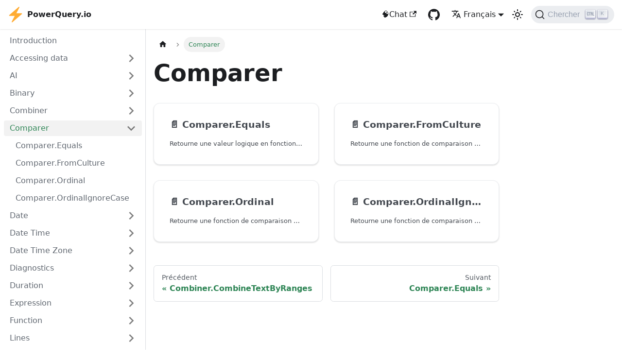

--- FILE ---
content_type: text/html; charset=utf-8
request_url: https://powerquery.io/fr/category/comparer
body_size: 5688
content:
<!doctype html>
<html lang="fr" dir="ltr" class="docs-wrapper plugin-docs plugin-id-default docs-version-current docs-doc-page" data-has-hydrated="false">
<head>
<meta charset="UTF-8">
<meta name="generator" content="Docusaurus v3.1.1">
<title data-rh="true">Comparer - Power Query</title><meta data-rh="true" name="viewport" content="width=device-width,initial-scale=1"><meta data-rh="true" name="twitter:card" content="summary_large_image"><meta data-rh="true" property="og:image" content="https://powerquery.io/fr/img/powerquery-social-card.png"><meta data-rh="true" name="twitter:image" content="https://powerquery.io/fr/img/powerquery-social-card.png"><meta data-rh="true" property="og:url" content="https://powerquery.io/fr/category/comparer"><meta data-rh="true" property="og:locale" content="fr"><meta data-rh="true" property="og:locale:alternate" content="da"><meta data-rh="true" property="og:locale:alternate" content="de"><meta data-rh="true" property="og:locale:alternate" content="en"><meta data-rh="true" property="og:locale:alternate" content="es"><meta data-rh="true" property="og:locale:alternate" content="hi"><meta data-rh="true" property="og:locale:alternate" content="it"><meta data-rh="true" property="og:locale:alternate" content="ja"><meta data-rh="true" property="og:locale:alternate" content="nl"><meta data-rh="true" property="og:locale:alternate" content="pl"><meta data-rh="true" property="og:locale:alternate" content="pt_PT"><meta data-rh="true" property="og:locale:alternate" content="pt_BR"><meta data-rh="true" property="og:locale:alternate" content="ru"><meta data-rh="true" property="og:locale:alternate" content="sv"><meta data-rh="true" property="og:locale:alternate" content="th"><meta data-rh="true" property="og:locale:alternate" content="tr"><meta data-rh="true" property="og:locale:alternate" content="vi"><meta data-rh="true" name="docusaurus_locale" content="fr"><meta data-rh="true" name="docsearch:language" content="fr"><meta data-rh="true" name="keywords" content="PowerQuery, M language, M language reference, PowerQuery reference, PowerQuery documentation"><meta data-rh="true" name="yandex-verification" content="316975f57acf3cea"><meta data-rh="true" name="docusaurus_version" content="current"><meta data-rh="true" name="docusaurus_tag" content="docs-default-current"><meta data-rh="true" name="docsearch:version" content="current"><meta data-rh="true" name="docsearch:docusaurus_tag" content="docs-default-current"><meta data-rh="true" property="og:title" content="Comparer - Power Query"><link data-rh="true" rel="icon" href="/fr/img/favicon.ico"><link data-rh="true" rel="canonical" href="https://powerquery.io/fr/category/comparer"><link data-rh="true" rel="alternate" href="https://powerquery.io/da/category/comparer" hreflang="da"><link data-rh="true" rel="alternate" href="https://powerquery.io/de/category/comparer" hreflang="de"><link data-rh="true" rel="alternate" href="https://powerquery.io/category/comparer" hreflang="en"><link data-rh="true" rel="alternate" href="https://powerquery.io/es/category/comparer" hreflang="es"><link data-rh="true" rel="alternate" href="https://powerquery.io/fr/category/comparer" hreflang="fr"><link data-rh="true" rel="alternate" href="https://powerquery.io/hi/category/comparer" hreflang="hi"><link data-rh="true" rel="alternate" href="https://powerquery.io/it/category/comparer" hreflang="it"><link data-rh="true" rel="alternate" href="https://powerquery.io/ja/category/comparer" hreflang="ja"><link data-rh="true" rel="alternate" href="https://powerquery.io/nl/category/comparer" hreflang="nl"><link data-rh="true" rel="alternate" href="https://powerquery.io/pl/category/comparer" hreflang="pl"><link data-rh="true" rel="alternate" href="https://powerquery.io/pt-PT/category/comparer" hreflang="pt-PT"><link data-rh="true" rel="alternate" href="https://powerquery.io/pt-BR/category/comparer" hreflang="pt-BR"><link data-rh="true" rel="alternate" href="https://powerquery.io/ru/category/comparer" hreflang="ru"><link data-rh="true" rel="alternate" href="https://powerquery.io/sv/category/comparer" hreflang="sv"><link data-rh="true" rel="alternate" href="https://powerquery.io/th/category/comparer" hreflang="th"><link data-rh="true" rel="alternate" href="https://powerquery.io/tr/category/comparer" hreflang="tr"><link data-rh="true" rel="alternate" href="https://powerquery.io/vi/category/comparer" hreflang="vi"><link data-rh="true" rel="alternate" href="https://powerquery.io/category/comparer" hreflang="x-default"><link data-rh="true" rel="preconnect" href="https://3PZMY1RNB7-dsn.algolia.net" crossorigin="anonymous"><link rel="preconnect" href="https://www.google-analytics.com">
<script>window.ga=window.ga||function(){(ga.q=ga.q||[]).push(arguments)},ga.l=+new Date,ga("create","UA-127401670-1","auto"),ga("set","anonymizeIp",!0),ga("send","pageview")</script>
<script async src="https://www.google-analytics.com/analytics.js"></script>
<link rel="preconnect" href="https://www.google-analytics.com">
<link rel="preconnect" href="https://www.googletagmanager.com">
<script async src="https://www.googletagmanager.com/gtag/js?id=G-LRQEGBG7ES"></script>
<script>function gtag(){dataLayer.push(arguments)}window.dataLayer=window.dataLayer||[],gtag("js",new Date),gtag("config","G-LRQEGBG7ES",{anonymize_ip:!0})</script>


<link rel="search" type="application/opensearchdescription+xml" title="Power Query" href="/fr/opensearch.xml"><link rel="stylesheet" href="/fr/assets/css/styles.d001bcc9.css">
<script src="/fr/assets/js/runtime~main.ba30906e.js" defer="defer"></script>
<script src="/fr/assets/js/main.08a0a537.js" defer="defer"></script>
</head>
<body class="navigation-with-keyboard">
<script>!function(){function t(t){document.documentElement.setAttribute("data-theme",t)}var e=function(){try{return new URLSearchParams(window.location.search).get("docusaurus-theme")}catch(t){}}()||function(){try{return localStorage.getItem("theme")}catch(t){}}();t(null!==e?e:"light")}(),function(){try{const c=new URLSearchParams(window.location.search).entries();for(var[t,e]of c)if(t.startsWith("docusaurus-data-")){var a=t.replace("docusaurus-data-","data-");document.documentElement.setAttribute(a,e)}}catch(t){}}()</script><div id="__docusaurus"><div role="region" aria-label="Aller au contenu principal"><a class="skipToContent_fXgn" href="#__docusaurus_skipToContent_fallback">Aller au contenu principal</a></div><nav aria-label="Main" class="navbar navbar--fixed-top"><div class="navbar__inner"><div class="navbar__items"><button aria-label="Ouvrir/fermer la barre de navigation" aria-expanded="false" class="navbar__toggle clean-btn" type="button"><svg width="30" height="30" viewBox="0 0 30 30" aria-hidden="true"><path stroke="currentColor" stroke-linecap="round" stroke-miterlimit="10" stroke-width="2" d="M4 7h22M4 15h22M4 23h22"></path></svg></button><a class="navbar__brand" href="/fr/"><div class="navbar__logo"><img src="/fr/img/logo.svg" alt="PowerQuery.io Logo" class="themedComponent_mlkZ themedComponent--light_NVdE"><img src="/fr/img/logo.svg" alt="PowerQuery.io Logo" class="themedComponent_mlkZ themedComponent--dark_xIcU"></div><b class="navbar__title text--truncate">PowerQuery.io</b></a></div><div class="navbar__items navbar__items--right"><a href="https://chat.powerquery.io" target="_blank" rel="noopener noreferrer" class="navbar__item navbar__link">🧠Chat<svg width="13.5" height="13.5" aria-hidden="true" viewBox="0 0 24 24" class="iconExternalLink_nPIU"><path fill="currentColor" d="M21 13v10h-21v-19h12v2h-10v15h17v-8h2zm3-12h-10.988l4.035 4-6.977 7.07 2.828 2.828 6.977-7.07 4.125 4.172v-11z"></path></svg></a><a href="https://github.com/Hugoberry/powerquery-io" target="_blank" rel="noopener noreferrer" class="navbar__item navbar__link header-github-link" aria-label="GitHub repository"></a><div class="navbar__item dropdown dropdown--hoverable dropdown--right"><a href="#" aria-haspopup="true" aria-expanded="false" role="button" class="navbar__link"><svg viewBox="0 0 24 24" width="20" height="20" aria-hidden="true" class="iconLanguage_nlXk"><path fill="currentColor" d="M12.87 15.07l-2.54-2.51.03-.03c1.74-1.94 2.98-4.17 3.71-6.53H17V4h-7V2H8v2H1v1.99h11.17C11.5 7.92 10.44 9.75 9 11.35 8.07 10.32 7.3 9.19 6.69 8h-2c.73 1.63 1.73 3.17 2.98 4.56l-5.09 5.02L4 19l5-5 3.11 3.11.76-2.04zM18.5 10h-2L12 22h2l1.12-3h4.75L21 22h2l-4.5-12zm-2.62 7l1.62-4.33L19.12 17h-3.24z"></path></svg>Français</a><ul class="dropdown__menu"><li><a href="/da/category/comparer" target="_self" rel="noopener noreferrer" class="dropdown__link" lang="da">Dansk</a></li><li><a href="/de/category/comparer" target="_self" rel="noopener noreferrer" class="dropdown__link" lang="de">Deutsch</a></li><li><a href="/category/comparer" target="_self" rel="noopener noreferrer" class="dropdown__link" lang="en">English</a></li><li><a href="/es/category/comparer" target="_self" rel="noopener noreferrer" class="dropdown__link" lang="es">Español</a></li><li><a href="/fr/category/comparer" target="_self" rel="noopener noreferrer" class="dropdown__link dropdown__link--active" lang="fr">Français</a></li><li><a href="/hi/category/comparer" target="_self" rel="noopener noreferrer" class="dropdown__link" lang="hi">हिन्दी</a></li><li><a href="/it/category/comparer" target="_self" rel="noopener noreferrer" class="dropdown__link" lang="it">Italiano</a></li><li><a href="/ja/category/comparer" target="_self" rel="noopener noreferrer" class="dropdown__link" lang="ja">日本語</a></li><li><a href="/nl/category/comparer" target="_self" rel="noopener noreferrer" class="dropdown__link" lang="nl">Nederlands</a></li><li><a href="/pl/category/comparer" target="_self" rel="noopener noreferrer" class="dropdown__link" lang="pl">Polski</a></li><li><a href="/pt-PT/category/comparer" target="_self" rel="noopener noreferrer" class="dropdown__link" lang="pt-PT">Português europeu</a></li><li><a href="/pt-BR/category/comparer" target="_self" rel="noopener noreferrer" class="dropdown__link" lang="pt-BR">Português (Brasil)</a></li><li><a href="/ru/category/comparer" target="_self" rel="noopener noreferrer" class="dropdown__link" lang="ru">Русский</a></li><li><a href="/sv/category/comparer" target="_self" rel="noopener noreferrer" class="dropdown__link" lang="sv">Svenska</a></li><li><a href="/th/category/comparer" target="_self" rel="noopener noreferrer" class="dropdown__link" lang="th">ไทย</a></li><li><a href="/tr/category/comparer" target="_self" rel="noopener noreferrer" class="dropdown__link" lang="tr">Türkçe</a></li><li><a href="/vi/category/comparer" target="_self" rel="noopener noreferrer" class="dropdown__link" lang="vi">Tiếng Việt</a></li></ul></div><div class="toggle_vylO colorModeToggle_DEke"><button class="clean-btn toggleButton_gllP toggleButtonDisabled_aARS" type="button" disabled="" title="Basculer entre le mode sombre et clair (actuellement mode clair)" aria-label="Basculer entre le mode sombre et clair (actuellement mode clair)" aria-live="polite"><svg viewBox="0 0 24 24" width="24" height="24" class="lightToggleIcon_pyhR"><path fill="currentColor" d="M12,9c1.65,0,3,1.35,3,3s-1.35,3-3,3s-3-1.35-3-3S10.35,9,12,9 M12,7c-2.76,0-5,2.24-5,5s2.24,5,5,5s5-2.24,5-5 S14.76,7,12,7L12,7z M2,13l2,0c0.55,0,1-0.45,1-1s-0.45-1-1-1l-2,0c-0.55,0-1,0.45-1,1S1.45,13,2,13z M20,13l2,0c0.55,0,1-0.45,1-1 s-0.45-1-1-1l-2,0c-0.55,0-1,0.45-1,1S19.45,13,20,13z M11,2v2c0,0.55,0.45,1,1,1s1-0.45,1-1V2c0-0.55-0.45-1-1-1S11,1.45,11,2z M11,20v2c0,0.55,0.45,1,1,1s1-0.45,1-1v-2c0-0.55-0.45-1-1-1C11.45,19,11,19.45,11,20z M5.99,4.58c-0.39-0.39-1.03-0.39-1.41,0 c-0.39,0.39-0.39,1.03,0,1.41l1.06,1.06c0.39,0.39,1.03,0.39,1.41,0s0.39-1.03,0-1.41L5.99,4.58z M18.36,16.95 c-0.39-0.39-1.03-0.39-1.41,0c-0.39,0.39-0.39,1.03,0,1.41l1.06,1.06c0.39,0.39,1.03,0.39,1.41,0c0.39-0.39,0.39-1.03,0-1.41 L18.36,16.95z M19.42,5.99c0.39-0.39,0.39-1.03,0-1.41c-0.39-0.39-1.03-0.39-1.41,0l-1.06,1.06c-0.39,0.39-0.39,1.03,0,1.41 s1.03,0.39,1.41,0L19.42,5.99z M7.05,18.36c0.39-0.39,0.39-1.03,0-1.41c-0.39-0.39-1.03-0.39-1.41,0l-1.06,1.06 c-0.39,0.39-0.39,1.03,0,1.41s1.03,0.39,1.41,0L7.05,18.36z"></path></svg><svg viewBox="0 0 24 24" width="24" height="24" class="darkToggleIcon_wfgR"><path fill="currentColor" d="M9.37,5.51C9.19,6.15,9.1,6.82,9.1,7.5c0,4.08,3.32,7.4,7.4,7.4c0.68,0,1.35-0.09,1.99-0.27C17.45,17.19,14.93,19,12,19 c-3.86,0-7-3.14-7-7C5,9.07,6.81,6.55,9.37,5.51z M12,3c-4.97,0-9,4.03-9,9s4.03,9,9,9s9-4.03,9-9c0-0.46-0.04-0.92-0.1-1.36 c-0.98,1.37-2.58,2.26-4.4,2.26c-2.98,0-5.4-2.42-5.4-5.4c0-1.81,0.89-3.42,2.26-4.4C12.92,3.04,12.46,3,12,3L12,3z"></path></svg></button></div><div class="navbarSearchContainer_Bca1"><button type="button" class="DocSearch DocSearch-Button" aria-label="Chercher"><span class="DocSearch-Button-Container"><svg width="20" height="20" class="DocSearch-Search-Icon" viewBox="0 0 20 20"><path d="M14.386 14.386l4.0877 4.0877-4.0877-4.0877c-2.9418 2.9419-7.7115 2.9419-10.6533 0-2.9419-2.9418-2.9419-7.7115 0-10.6533 2.9418-2.9419 7.7115-2.9419 10.6533 0 2.9419 2.9418 2.9419 7.7115 0 10.6533z" stroke="currentColor" fill="none" fill-rule="evenodd" stroke-linecap="round" stroke-linejoin="round"></path></svg><span class="DocSearch-Button-Placeholder">Chercher</span></span><span class="DocSearch-Button-Keys"></span></button></div></div></div><div role="presentation" class="navbar-sidebar__backdrop"></div></nav><div id="__docusaurus_skipToContent_fallback" class="main-wrapper mainWrapper_z2l0"><div class="docsWrapper_hBAB"><button aria-label="Retour au début de la page" class="clean-btn theme-back-to-top-button backToTopButton_sjWU" type="button"></button><div class="docRoot_UBD9"><aside class="theme-doc-sidebar-container docSidebarContainer_YfHR"><div class="sidebarViewport_aRkj"><div class="sidebar_njMd"><nav aria-label="Docs sidebar" class="menu thin-scrollbar menu_SIkG"><ul class="theme-doc-sidebar-menu menu__list"><li class="theme-doc-sidebar-item-link theme-doc-sidebar-item-link-level-1 menu__list-item"><a class="menu__link" href="/fr/">Introduction</a></li><li class="theme-doc-sidebar-item-category theme-doc-sidebar-item-category-level-1 menu__list-item menu__list-item--collapsed"><div class="menu__list-item-collapsible"><a class="menu__link menu__link--sublist" aria-expanded="false" href="/fr/category/accessing-data">Accessing data</a><button aria-label="Développer la catégorie &#x27;Accessing data&#x27; de la barre latérale" type="button" class="clean-btn menu__caret"></button></div></li><li class="theme-doc-sidebar-item-category theme-doc-sidebar-item-category-level-1 menu__list-item menu__list-item--collapsed"><div class="menu__list-item-collapsible"><a class="menu__link menu__link--sublist" aria-expanded="false" href="/fr/category/ai">AI</a><button aria-label="Développer la catégorie &#x27;AI&#x27; de la barre latérale" type="button" class="clean-btn menu__caret"></button></div></li><li class="theme-doc-sidebar-item-category theme-doc-sidebar-item-category-level-1 menu__list-item menu__list-item--collapsed"><div class="menu__list-item-collapsible"><a class="menu__link menu__link--sublist" aria-expanded="false" href="/fr/category/binary">Binary</a><button aria-label="Développer la catégorie &#x27;Binary&#x27; de la barre latérale" type="button" class="clean-btn menu__caret"></button></div></li><li class="theme-doc-sidebar-item-category theme-doc-sidebar-item-category-level-1 menu__list-item menu__list-item--collapsed"><div class="menu__list-item-collapsible"><a class="menu__link menu__link--sublist" aria-expanded="false" href="/fr/category/combiner">Combiner</a><button aria-label="Développer la catégorie &#x27;Combiner&#x27; de la barre latérale" type="button" class="clean-btn menu__caret"></button></div></li><li class="theme-doc-sidebar-item-category theme-doc-sidebar-item-category-level-1 menu__list-item"><div class="menu__list-item-collapsible menu__list-item-collapsible--active"><a class="menu__link menu__link--sublist menu__link--active" aria-current="page" aria-expanded="true" href="/fr/category/comparer">Comparer</a><button aria-label="Réduire la catégorie &#x27;Comparer&#x27; de la barre latérale" type="button" class="clean-btn menu__caret"></button></div><ul style="display:block;overflow:visible;height:auto" class="menu__list"><li class="theme-doc-sidebar-item-link theme-doc-sidebar-item-link-level-2 menu__list-item"><a class="menu__link" tabindex="0" href="/fr/comparer/comparer.equals">Comparer.Equals</a></li><li class="theme-doc-sidebar-item-link theme-doc-sidebar-item-link-level-2 menu__list-item"><a class="menu__link" tabindex="0" href="/fr/comparer/comparer.fromculture">Comparer.FromCulture</a></li><li class="theme-doc-sidebar-item-link theme-doc-sidebar-item-link-level-2 menu__list-item"><a class="menu__link" tabindex="0" href="/fr/comparer/comparer.ordinal">Comparer.Ordinal</a></li><li class="theme-doc-sidebar-item-link theme-doc-sidebar-item-link-level-2 menu__list-item"><a class="menu__link" tabindex="0" href="/fr/comparer/comparer.ordinalignorecase">Comparer.OrdinalIgnoreCase</a></li></ul></li><li class="theme-doc-sidebar-item-category theme-doc-sidebar-item-category-level-1 menu__list-item menu__list-item--collapsed"><div class="menu__list-item-collapsible"><a class="menu__link menu__link--sublist" aria-expanded="false" href="/fr/category/date">Date</a><button aria-label="Développer la catégorie &#x27;Date&#x27; de la barre latérale" type="button" class="clean-btn menu__caret"></button></div></li><li class="theme-doc-sidebar-item-category theme-doc-sidebar-item-category-level-1 menu__list-item menu__list-item--collapsed"><div class="menu__list-item-collapsible"><a class="menu__link menu__link--sublist" aria-expanded="false" href="/fr/category/date-time">Date Time</a><button aria-label="Développer la catégorie &#x27;Date Time&#x27; de la barre latérale" type="button" class="clean-btn menu__caret"></button></div></li><li class="theme-doc-sidebar-item-category theme-doc-sidebar-item-category-level-1 menu__list-item menu__list-item--collapsed"><div class="menu__list-item-collapsible"><a class="menu__link menu__link--sublist" aria-expanded="false" href="/fr/category/date-time-zone">Date Time Zone</a><button aria-label="Développer la catégorie &#x27;Date Time Zone&#x27; de la barre latérale" type="button" class="clean-btn menu__caret"></button></div></li><li class="theme-doc-sidebar-item-category theme-doc-sidebar-item-category-level-1 menu__list-item menu__list-item--collapsed"><div class="menu__list-item-collapsible"><a class="menu__link menu__link--sublist" aria-expanded="false" href="/fr/category/diagnostics">Diagnostics</a><button aria-label="Développer la catégorie &#x27;Diagnostics&#x27; de la barre latérale" type="button" class="clean-btn menu__caret"></button></div></li><li class="theme-doc-sidebar-item-category theme-doc-sidebar-item-category-level-1 menu__list-item menu__list-item--collapsed"><div class="menu__list-item-collapsible"><a class="menu__link menu__link--sublist" aria-expanded="false" href="/fr/category/duration">Duration</a><button aria-label="Développer la catégorie &#x27;Duration&#x27; de la barre latérale" type="button" class="clean-btn menu__caret"></button></div></li><li class="theme-doc-sidebar-item-category theme-doc-sidebar-item-category-level-1 menu__list-item menu__list-item--collapsed"><div class="menu__list-item-collapsible"><a class="menu__link menu__link--sublist" aria-expanded="false" href="/fr/category/expression">Expression</a><button aria-label="Développer la catégorie &#x27;Expression&#x27; de la barre latérale" type="button" class="clean-btn menu__caret"></button></div></li><li class="theme-doc-sidebar-item-category theme-doc-sidebar-item-category-level-1 menu__list-item menu__list-item--collapsed"><div class="menu__list-item-collapsible"><a class="menu__link menu__link--sublist" aria-expanded="false" href="/fr/category/function">Function</a><button aria-label="Développer la catégorie &#x27;Function&#x27; de la barre latérale" type="button" class="clean-btn menu__caret"></button></div></li><li class="theme-doc-sidebar-item-category theme-doc-sidebar-item-category-level-1 menu__list-item menu__list-item--collapsed"><div class="menu__list-item-collapsible"><a class="menu__link menu__link--sublist" aria-expanded="false" href="/fr/category/lines">Lines</a><button aria-label="Développer la catégorie &#x27;Lines&#x27; de la barre latérale" type="button" class="clean-btn menu__caret"></button></div></li><li class="theme-doc-sidebar-item-category theme-doc-sidebar-item-category-level-1 menu__list-item menu__list-item--collapsed"><div class="menu__list-item-collapsible"><a class="menu__link menu__link--sublist" aria-expanded="false" href="/fr/category/list">List</a><button aria-label="Développer la catégorie &#x27;List&#x27; de la barre latérale" type="button" class="clean-btn menu__caret"></button></div></li><li class="theme-doc-sidebar-item-category theme-doc-sidebar-item-category-level-1 menu__list-item menu__list-item--collapsed"><div class="menu__list-item-collapsible"><a class="menu__link menu__link--sublist" aria-expanded="false" href="/fr/category/logical">Logical</a><button aria-label="Développer la catégorie &#x27;Logical&#x27; de la barre latérale" type="button" class="clean-btn menu__caret"></button></div></li><li class="theme-doc-sidebar-item-category theme-doc-sidebar-item-category-level-1 menu__list-item menu__list-item--collapsed"><div class="menu__list-item-collapsible"><a class="menu__link menu__link--sublist" aria-expanded="false" href="/fr/category/number">Number</a><button aria-label="Développer la catégorie &#x27;Number&#x27; de la barre latérale" type="button" class="clean-btn menu__caret"></button></div></li><li class="theme-doc-sidebar-item-category theme-doc-sidebar-item-category-level-1 menu__list-item menu__list-item--collapsed"><div class="menu__list-item-collapsible"><a class="menu__link menu__link--sublist" aria-expanded="false" href="/fr/category/record">Record</a><button aria-label="Développer la catégorie &#x27;Record&#x27; de la barre latérale" type="button" class="clean-btn menu__caret"></button></div></li><li class="theme-doc-sidebar-item-category theme-doc-sidebar-item-category-level-1 menu__list-item menu__list-item--collapsed"><div class="menu__list-item-collapsible"><a class="menu__link menu__link--sublist" aria-expanded="false" href="/fr/category/replacer">Replacer</a><button aria-label="Développer la catégorie &#x27;Replacer&#x27; de la barre latérale" type="button" class="clean-btn menu__caret"></button></div></li><li class="theme-doc-sidebar-item-category theme-doc-sidebar-item-category-level-1 menu__list-item menu__list-item--collapsed"><div class="menu__list-item-collapsible"><a class="menu__link menu__link--sublist" aria-expanded="false" href="/fr/category/splitter">Splitter</a><button aria-label="Développer la catégorie &#x27;Splitter&#x27; de la barre latérale" type="button" class="clean-btn menu__caret"></button></div></li><li class="theme-doc-sidebar-item-category theme-doc-sidebar-item-category-level-1 menu__list-item menu__list-item--collapsed"><div class="menu__list-item-collapsible"><a class="menu__link menu__link--sublist" aria-expanded="false" href="/fr/category/table">Table</a><button aria-label="Développer la catégorie &#x27;Table&#x27; de la barre latérale" type="button" class="clean-btn menu__caret"></button></div></li><li class="theme-doc-sidebar-item-category theme-doc-sidebar-item-category-level-1 menu__list-item menu__list-item--collapsed"><div class="menu__list-item-collapsible"><a class="menu__link menu__link--sublist" aria-expanded="false" href="/fr/category/text">Text</a><button aria-label="Développer la catégorie &#x27;Text&#x27; de la barre latérale" type="button" class="clean-btn menu__caret"></button></div></li><li class="theme-doc-sidebar-item-category theme-doc-sidebar-item-category-level-1 menu__list-item menu__list-item--collapsed"><div class="menu__list-item-collapsible"><a class="menu__link menu__link--sublist" aria-expanded="false" href="/fr/category/time">Time</a><button aria-label="Développer la catégorie &#x27;Time&#x27; de la barre latérale" type="button" class="clean-btn menu__caret"></button></div></li><li class="theme-doc-sidebar-item-category theme-doc-sidebar-item-category-level-1 menu__list-item menu__list-item--collapsed"><div class="menu__list-item-collapsible"><a class="menu__link menu__link--sublist" aria-expanded="false" href="/fr/category/type">Type</a><button aria-label="Développer la catégorie &#x27;Type&#x27; de la barre latérale" type="button" class="clean-btn menu__caret"></button></div></li><li class="theme-doc-sidebar-item-category theme-doc-sidebar-item-category-level-1 menu__list-item menu__list-item--collapsed"><div class="menu__list-item-collapsible"><a class="menu__link menu__link--sublist" aria-expanded="false" href="/fr/category/uri">Uri</a><button aria-label="Développer la catégorie &#x27;Uri&#x27; de la barre latérale" type="button" class="clean-btn menu__caret"></button></div></li><li class="theme-doc-sidebar-item-category theme-doc-sidebar-item-category-level-1 menu__list-item menu__list-item--collapsed"><div class="menu__list-item-collapsible"><a class="menu__link menu__link--sublist" aria-expanded="false" href="/fr/category/value">Value</a><button aria-label="Développer la catégorie &#x27;Value&#x27; de la barre latérale" type="button" class="clean-btn menu__caret"></button></div></li><li class="theme-doc-sidebar-item-category theme-doc-sidebar-item-category-level-1 menu__list-item menu__list-item--collapsed"><div class="menu__list-item-collapsible"><a class="menu__link menu__link--sublist" aria-expanded="false" href="/fr/category/other">Other</a><button aria-label="Développer la catégorie &#x27;Other&#x27; de la barre latérale" type="button" class="clean-btn menu__caret"></button></div></li></ul></nav></div></div></aside><main class="docMainContainer_TBSr"><div class="container padding-top--md padding-bottom--lg"><div class="generatedIndexPage_vN6x"><nav class="theme-doc-breadcrumbs breadcrumbsContainer_Z_bl" aria-label="Fil d&#x27;Ariane"><ul class="breadcrumbs" itemscope="" itemtype="https://schema.org/BreadcrumbList"><li class="breadcrumbs__item"><a aria-label="Page d&#x27;accueil" class="breadcrumbs__link" href="/fr/"><svg viewBox="0 0 24 24" class="breadcrumbHomeIcon_YNFT"><path d="M10 19v-5h4v5c0 .55.45 1 1 1h3c.55 0 1-.45 1-1v-7h1.7c.46 0 .68-.57.33-.87L12.67 3.6c-.38-.34-.96-.34-1.34 0l-8.36 7.53c-.34.3-.13.87.33.87H5v7c0 .55.45 1 1 1h3c.55 0 1-.45 1-1z" fill="currentColor"></path></svg></a></li><li itemscope="" itemprop="itemListElement" itemtype="https://schema.org/ListItem" class="breadcrumbs__item breadcrumbs__item--active"><span class="breadcrumbs__link" itemprop="name">Comparer</span><meta itemprop="position" content="1"></li></ul></nav><header><h1 class="title_kItE">Comparer</h1></header><article class="margin-top--lg"><section class="row list_eTzJ"><article class="col col--6 margin-bottom--lg"><a class="card padding--lg cardContainer_fWXF" href="/fr/comparer/comparer.equals"><h2 class="text--truncate cardTitle_rnsV" title="Comparer.Equals">📄️<!-- --> <!-- -->Comparer.Equals</h2><p class="text--truncate cardDescription_PWke" title="Retourne une valeur logique en fonction de l&amp;#39;égalité entre les deux valeurs données.">Retourne une valeur logique en fonction de l&amp;#39;égalité entre les deux valeurs données.</p></a></article><article class="col col--6 margin-bottom--lg"><a class="card padding--lg cardContainer_fWXF" href="/fr/comparer/comparer.fromculture"><h2 class="text--truncate cardTitle_rnsV" title="Comparer.FromCulture">📄️<!-- --> <!-- -->Comparer.FromCulture</h2><p class="text--truncate cardDescription_PWke" title="Retourne une fonction de comparaison en fonction de la culture et du respect de la casse spécifiés.">Retourne une fonction de comparaison en fonction de la culture et du respect de la casse spécifiés.</p></a></article><article class="col col--6 margin-bottom--lg"><a class="card padding--lg cardContainer_fWXF" href="/fr/comparer/comparer.ordinal"><h2 class="text--truncate cardTitle_rnsV" title="Comparer.Ordinal">📄️<!-- --> <!-- -->Comparer.Ordinal</h2><p class="text--truncate cardDescription_PWke" title="Retourne une fonction de comparaison qui utilise les règles ordinales pour comparer des valeurs.">Retourne une fonction de comparaison qui utilise les règles ordinales pour comparer des valeurs.</p></a></article><article class="col col--6 margin-bottom--lg"><a class="card padding--lg cardContainer_fWXF" href="/fr/comparer/comparer.ordinalignorecase"><h2 class="text--truncate cardTitle_rnsV" title="Comparer.OrdinalIgnoreCase">📄️<!-- --> <!-- -->Comparer.OrdinalIgnoreCase</h2><p class="text--truncate cardDescription_PWke" title="Retourne une fonction de comparaison ne respectant pas la casse, qui utilise les règles ordinales pour comparer des valeurs.">Retourne une fonction de comparaison ne respectant pas la casse, qui utilise les règles ordinales pour comparer des valeurs.</p></a></article></section></article><footer class="margin-top--lg"><nav class="pagination-nav docusaurus-mt-lg" aria-label="Pages de documentation"><a class="pagination-nav__link pagination-nav__link--prev" href="/fr/combiner/combiner.combinetextbyranges"><div class="pagination-nav__sublabel">Précédent</div><div class="pagination-nav__label">Combiner.CombineTextByRanges</div></a><a class="pagination-nav__link pagination-nav__link--next" href="/fr/comparer/comparer.equals"><div class="pagination-nav__sublabel">Suivant</div><div class="pagination-nav__label">Comparer.Equals</div></a></nav></footer></div></div></main></div></div></div><footer class="footer footer--dark"><div class="container container-fluid"><div class="footer__bottom text--center"><div class="footer__copyright">© 2024 PowerQuery.io. All content is provided as is. Information is based on Microsoft's documentation and belongs to Microsoft Corp.</div></div></div></footer></div>
</body>
</html>

--- FILE ---
content_type: application/javascript; charset=utf-8
request_url: https://powerquery.io/fr/assets/js/22b7c832.5d940b16.js
body_size: -218
content:
"use strict";(self.webpackChunkpowerquery_io=self.webpackChunkpowerquery_io||[]).push([[72144],{83769:e=>{e.exports=JSON.parse('{"name":"docusaurus-plugin-content-docs","id":"default"}')}}]);

--- FILE ---
content_type: application/javascript; charset=utf-8
request_url: https://powerquery.io/fr/assets/js/runtime~main.ba30906e.js
body_size: 26705
content:
(()=>{"use strict";var e,b,d,c,a,f={},r={};function t(e){var b=r[e];if(void 0!==b)return b.exports;var d=r[e]={exports:{}};return f[e].call(d.exports,d,d.exports,t),d.exports}t.m=f,e=[],t.O=(b,d,c,a)=>{if(!d){var f=1/0;for(i=0;i<e.length;i++){d=e[i][0],c=e[i][1],a=e[i][2];for(var r=!0,o=0;o<d.length;o++)(!1&a||f>=a)&&Object.keys(t.O).every((e=>t.O[e](d[o])))?d.splice(o--,1):(r=!1,a<f&&(f=a));if(r){e.splice(i--,1);var n=c();void 0!==n&&(b=n)}}return b}a=a||0;for(var i=e.length;i>0&&e[i-1][2]>a;i--)e[i]=e[i-1];e[i]=[d,c,a]},t.n=e=>{var b=e&&e.__esModule?()=>e.default:()=>e;return t.d(b,{a:b}),b},d=Object.getPrototypeOf?e=>Object.getPrototypeOf(e):e=>e.__proto__,t.t=function(e,c){if(1&c&&(e=this(e)),8&c)return e;if("object"==typeof e&&e){if(4&c&&e.__esModule)return e;if(16&c&&"function"==typeof e.then)return e}var a=Object.create(null);t.r(a);var f={};b=b||[null,d({}),d([]),d(d)];for(var r=2&c&&e;"object"==typeof r&&!~b.indexOf(r);r=d(r))Object.getOwnPropertyNames(r).forEach((b=>f[b]=()=>e[b]));return f.default=()=>e,t.d(a,f),a},t.d=(e,b)=>{for(var d in b)t.o(b,d)&&!t.o(e,d)&&Object.defineProperty(e,d,{enumerable:!0,get:b[d]})},t.f={},t.e=e=>Promise.all(Object.keys(t.f).reduce(((b,d)=>(t.f[d](e,b),b)),[])),t.u=e=>"assets/js/"+({5:"27edf8fc",133:"082875bc",176:"b8668cec",232:"9021ae1f",281:"eedf0036",307:"35860061",346:"64eaf101",394:"64fb05b7",405:"0c096a5a",464:"4cdfadf8",506:"7f438349",847:"74e839f8",922:"55bf52e6",978:"9c44f7b0",1004:"fe17ea33",1082:"8af45b5e",1234:"f3dc0301",1235:"638e82dc",1257:"989b18a8",1376:"7ec41851",1474:"707a5184",1555:"37358006",1585:"cbbb624c",2124:"9cddcea1",2203:"e20fe317",2359:"1bdac748",2444:"57e95c82",2453:"1c24d81c",2528:"c8e3dd4a",2529:"e739df88",2596:"8b4e9d93",2700:"2240f022",2749:"59cab3a3",2870:"afd4ba23",2946:"6180667b",2956:"7c442366",2975:"b302ddf1",2992:"4c0432f2",3005:"e3c7e3fa",3042:"f8bb633b",3150:"dc9d76bd",3215:"d15a847a",3423:"977c881d",3705:"3f7093e6",3806:"a7f39e9b",3998:"33c98e40",4037:"3b4c19c9",4076:"ddba7849",4104:"03e2ec05",4153:"6de16855",4179:"a3a05e76",4203:"6e573998",4397:"b9d23ac7",4452:"d1ff247a",4523:"6f61a825",4675:"35462304",4749:"a83808af",4831:"2dcbc816",4906:"b7e322b4",5037:"588551bf",5181:"37882bb0",5269:"57787c32",5424:"12f6edf0",5639:"e7e42b1b",5685:"ef4ac822",5814:"8b6f27f4",5889:"9fdb1a56",5981:"3a8591f8",6075:"8fee6a99",6084:"1780091f",6210:"9dd16ac0",6459:"132b32d8",6542:"bdf54c63",6565:"405a6d1b",6632:"33a50087",6677:"06f9142c",6726:"101aee82",6824:"e8a5bb9c",6890:"541adadf",6932:"6de0bd57",7219:"b4b1ebbf",7232:"6199cefd",7270:"2c0454a1",7284:"057a7e87",7357:"0f548d43",7549:"c53a0fa4",7730:"cbd0220c",7735:"67ba65ca",7786:"a38b7bac",7886:"7ac282c1",7910:"fb76ad6c",7913:"e721666f",7918:"c96cd8eb",7925:"717da894",7962:"2a40ad87",7964:"47c44fd3",8001:"8a129f3b",8288:"b03c0005",8374:"2142d682",8375:"b0e2458b",8460:"f90f15db",8635:"0a31d6e3",8657:"e1a3a3d5",8672:"dcc91f30",8674:"f0095602",8831:"19393c28",8844:"77e0529e",9016:"665ebb8e",9075:"259993bd",9155:"93f88a49",9227:"9d3b399c",9328:"9c1624c9",9330:"cae84653",9423:"4c5378c4",9455:"e2334237",9585:"bd47b425",9657:"5ce16f13",9720:"3462e481",9724:"acc1490d",9754:"da69822a",9817:"14eb3368",10159:"cbca9d7d",10200:"208c87e6",10250:"924cdc21",10311:"0fad2021",10323:"37ad0e67",10368:"d9c86dc0",10469:"7c4ae120",10490:"c47e4848",10510:"4f2c2e0a",10614:"45c6dca3",10627:"559dbc19",10630:"1051d791",10797:"a37f4f77",11123:"d72b93d0",11265:"44eec6cd",11501:"8dfab7c3",11519:"747690f4",11555:"c4a39859",11636:"5ae4eb87",11975:"6b1140be",12063:"44b0bb28",12065:"b027dca1",12085:"423d3734",12147:"d9d641d5",12205:"511b7ded",12508:"e6c03fa8",12530:"3f160a70",12680:"264ec08f",12814:"9576034b",12906:"eedd0a29",12974:"780362b4",13059:"7f1bede8",13227:"c0dd7efd",13237:"38cba7b6",13282:"c73226b9",13299:"8fd1e31e",13324:"5deb7654",13344:"0a508149",13462:"444e9545",13466:"85f42da7",13577:"16d0ff73",13782:"b3b6ea85",13808:"c452eb2e",13828:"27504562",13835:"83650652",14208:"46d20874",14265:"42ad29c7",14370:"b3161a43",14409:"d4abbae4",14536:"57bfa6b6",14697:"8a3cef82",14772:"fe0d7531",14856:"f17f616a",14870:"c6c80d30",14951:"ee85265c",15021:"5d243d90",15040:"3fa837de",15069:"a847e6bf",15149:"648b2fdf",15180:"7efdbde0",15273:"15e6bc7a",15532:"8d102352",15609:"16dadb5e",15977:"5d0a023d",16044:"3caccfec",16127:"c8878551",16209:"a86531b4",16273:"30ed73e2",16437:"3b886f4c",16457:"f1024078",16607:"917b0473",16760:"c47fa2ed",16766:"f71b3c34",16791:"7c4b1421",16942:"62bda18f",17036:"32a75b5b",17075:"9765d420",17188:"1169474c",17221:"f26b1406",17253:"d7727cbd",17296:"c2fdcd08",17389:"d8279508",17432:"105e45f7",17548:"4fe012a9",17842:"b3ed2c81",17856:"41c0ddf5",17879:"ba4ce451",18098:"f6ffd231",18200:"0613cb45",18207:"aa611c9d",18222:"79c91548",18419:"66d0e473",18518:"a7bd4aaa",18566:"89df9bbe",18615:"35a6edb3",18743:"df88bf74",18769:"92c0ab4b",18861:"54de1cf6",19074:"e1bf0b2a",19274:"f16510cb",19301:"5ed9b53d",19432:"08793fc9",19447:"b9cea7a4",19907:"fa8f2ec4",19930:"bce08506",19973:"585f7caf",20084:"eaf51bf7",20114:"ac6e4ce1",20118:"f5ddc10e",20170:"03aa4f68",20174:"eb0ef729",20186:"5153beab",20285:"e437cbe5",20290:"5ec86be2",20294:"c58910b7",20344:"707543b7",20502:"89cf0098",20577:"ddf04a06",20682:"d1a9ebc1",20687:"95fe833f",20700:"7b6e2040",20731:"366da2f5",20773:"4ae131cd",20780:"ed622b7e",20812:"a5698e5e",20929:"c8742f77",21006:"c9e144cf",21034:"134adf51",21152:"0edccc98",21203:"9f0fbabd",21233:"6254355e",21437:"a15a7d7e",21575:"b4f3a1ba",21593:"df70a105",21644:"b251ce0c",21667:"7229a7a8",21881:"12a1dbd8",21986:"17df9e79",22040:"a50669e8",22057:"c859b725",22123:"e3f7d715",22174:"3f25b8ad",22190:"634fb5f7",22194:"7c0c920e",22260:"4a254301",22266:"3f90cb70",22293:"a81830d8",22391:"e6600815",22416:"bf1dec84",22462:"19d80323",22519:"87319eb9",22600:"b4005004",22653:"2cad31d9",22703:"899155d7",22752:"b6844d57",22876:"3083daf6",22915:"a9cba657",22964:"d0022a83",22978:"54728588",23015:"766b727d",23145:"5c9c10c0",23203:"5e5591c8",23224:"366f9461",23269:"506bd6d6",23289:"bd259c01",23467:"e8d61e99",23579:"6414578c",23714:"52b941d3",23856:"0aa15d47",23859:"18731b77",23971:"59c95a5a",24156:"1bd038b2",24278:"5910463f",24284:"a572f96c",24360:"3de223af",24383:"0b190263",24444:"831b75d8",24457:"f20e717a",24458:"a72b08a9",24499:"d39055ee",24576:"03d353fb",24602:"d3e6c2fe",24653:"727cfe12",24737:"a88eeaee",24811:"bc9b087c",24845:"c22c8573",25023:"9c26e100",25048:"333e9b20",25083:"54997ed4",25102:"0b7ae4a5",25133:"d0a50a7c",25235:"bb29861d",25371:"68d41848",25382:"e6be39e2",25508:"9809ac07",25555:"5feb993f",25599:"40ce2bb0",25709:"5e69b2a8",25838:"d98cbf4c",25857:"8771c7a8",25902:"a8564a4a",26023:"a005abe0",26136:"3dcab4d2",26227:"b37a5c3a",26302:"2b4998b2",26380:"b625c899",26403:"af6903e7",26434:"d2fe7137",26461:"9e1b4270",26481:"3fd53376",26515:"3f1b1946",26586:"ab2cb1f7",26770:"38317a8f",26780:"6b12929a",26784:"9613aaee",26941:"6ba36e09",26977:"99d1047b",27003:"f4445156",27289:"c70a92c0",27369:"e31fc002",27553:"6b251b1b",27562:"46ad2669",27569:"36cc851e",27595:"b656543c",27597:"97bd3a38",27656:"12cc1824",27809:"7b3cbc7d",27840:"da4b7a15",27918:"17896441",27919:"4680e5d2",28030:"e898414b",28179:"407243af",28402:"73368d1f",28483:"bde63a05",28502:"96d9be47",28587:"7554ffaf",28596:"43f720ea",28608:"bcc6ec00",28693:"031f2dbe",28797:"920d4a92",28924:"24be9f99",29095:"8a1c7e2f",29099:"66285767",29142:"3dc49d39",29165:"5549b086",29199:"60518add",29295:"df60c06e",29616:"fa3a1928",29617:"b99ee750",29661:"5e95c892",29771:"993d3fc7",29806:"c0bdc203",29854:"d5bda504",29887:"b14b6d83",30039:"2c936a13",30308:"03eeb65d",30334:"eb8ae9a9",30391:"1d89665b",30745:"1caa4683",30749:"dd731768",30768:"1f3ed9f8",30789:"fc22e59d",30817:"07d1e4aa",30829:"9a8bd938",30959:"b7c361f2",30990:"a14364cf",31294:"670545d9",31307:"21f7ad79",31331:"b042df48",31499:"0b5f7339",31664:"82ed03f0",31844:"d7e83463",31872:"491e7304",32042:"4e580407",32049:"fab2e6d1",32074:"bac7d743",32228:"fe277845",32257:"e98528da",32411:"e2951be2",32438:"40fa757c",32445:"cf9b6bd3",32582:"a2a3f943",32611:"ff56e7c0",32620:"603fb5de",32653:"e8ccd399",32660:"8134ef1d",32769:"a8f9eb3b",32890:"56f4b52e",33039:"cb131868",33108:"b503c8e9",33183:"f620f568",33185:"1b742c1f",33190:"b4922dfe",33390:"1848e760",33458:"71cb0591",33478:"0bd4f677",33501:"02e99749",33509:"b891b271",33713:"eb1f6f69",33922:"65088e42",34030:"2fb0ad5b",34151:"90b3e13e",34163:"ad055dcf",34269:"87cff3da",34396:"433c44da",34522:"20b140ca",34545:"d7a5fab9",34602:"74437a9d",34605:"60200454",34774:"b53f9ee3",35168:"b58ff46f",35228:"affc8813",35253:"ae3dee81",35273:"a30445e4",35294:"678a7b6d",35388:"ec476264",35651:"d408578f",35683:"ea0c76a1",35714:"ccffb1a0",35865:"5ebc8158",35894:"8d8ac037",36045:"c6d1106e",36101:"5e28e7f8",36165:"50ed97f5",36352:"cfcdffc9",36449:"498cb31f",36583:"7eede095",36687:"72b2c2c2",36730:"4aa63cf1",36892:"be3d3de2",37003:"919b0725",37165:"026bff45",37200:"a6b9a716",37305:"46cd03c7",37365:"c17b0053",37468:"e2974741",37599:"2211c90b",37627:"c61f9696",37947:"4054d5d4",38111:"801b1444",38168:"29d09501",38221:"4fff5012",38367:"dfb21757",38482:"9736bf72",38485:"318cf2e3",38524:"583f46af",38532:"212ce4ad",38707:"4592ad0a",38791:"b04787db",38861:"ce2e7274",38867:"63f01e40",39130:"cf8a45cf",39224:"98f647a3",39230:"cf1ee42a",39411:"ddc0c7eb",39516:"f35a4f6e",39636:"6394399e",39643:"5f25850f",39668:"e4b7b03e",39744:"6522772a",40037:"60f282be",40051:"342a4644",40163:"c5182c8e",40292:"cebc7248",40386:"ad2cb184",40427:"7e8161f8",40621:"3414bb3f",40661:"7671fc0a",40704:"ee5adaad",41194:"bc142035",41307:"ece82d8e",41336:"6dead38b",41349:"9b4d6d23",41361:"56948cbc",41436:"42e1ac09",41492:"6a6b6582",41493:"66bf4e22",41504:"3f1972a1",41514:"b9bab64f",41590:"0d3fdac5",41627:"67ad5b8d",41727:"0c979496",41807:"262ad055",41849:"a0fce201",41900:"0e614635",41969:"51d4a68c",41990:"54eb494d",42003:"bc0ad33a",42119:"b3026c21",42240:"c5fed276",42500:"f173e675",42569:"471f2695",42596:"2ee45512",42610:"564aeb0a",42677:"96bfd712",42834:"9ad0f644",42980:"48f00689",43181:"51205457",43378:"115bec4a",43400:"bdaed7ee",43566:"197cbe95",43588:"eabf35d8",43675:"4fc0c346",43733:"0660086b",43745:"4c8398b5",43775:"11513099",43821:"91501f56",43849:"676e6225",43900:"4494514e",43938:"956fbc79",44123:"0b542e7b",44125:"97613730",44139:"85675b51",44185:"1a38b23a",44246:"d4d9151c",44312:"6a9ffd53",44451:"e7680d40",44561:"d74c9abd",44744:"10079799",44752:"f5a964a4",44879:"9eade18e",45044:"6765d7e0",45153:"e2291595",45166:"aa12788d",45259:"eee01c56",45345:"95e8e32b",45367:"cee7fce6",45369:"bb2ad8d4",45427:"fb41b882",45455:"bb6b8577",45536:"2acbc8dd",45618:"1c26d173",45751:"3f4db86c",45919:"38ff27f7",46225:"1938128d",46228:"214f4e63",46244:"6d0247b9",46293:"50ac27e1",46355:"4ce9c101",46369:"06d36c35",46419:"7fe021fb",46431:"07599326",46594:"793f7c19",46647:"28c1cbd5",46772:"fae5843f",46790:"d4e0324d",46838:"75d49a59",46892:"2c5ee966",46923:"b1a91540",47001:"58140429",47231:"2a09a290",47363:"0c1b5684",47434:"9955c733",47464:"9453c9aa",47557:"3e55898d",47790:"b94e8140",47910:"7ccc4b1f",47920:"dad7281f",47965:"e51252fb",47987:"c6ddaf6c",48018:"23ef9ba6",48154:"6498abaa",48290:"3e637696",48413:"fbdd5232",48537:"9f3d49be",48596:"cf56168f",48703:"d7b4e6bd",48712:"37a29942",48722:"010bfa31",48790:"2193025f",49075:"75dcdc23",49106:"a0fa6afb",49164:"47a8110d",49359:"eeb6a255",49464:"2ba97cb2",49513:"5b932982",49650:"43a67164",49740:"18d428dc",49763:"1c161804",50047:"4fa2119c",50250:"d25481a8",50252:"3f19bfdf",50266:"5cd02402",50378:"9d2b8492",50449:"11636cb6",50577:"1ffa7fe9",50670:"fafb2132",50709:"c07f5a37",50959:"c270bdf1",51213:"c4e1b5a4",51238:"9f6b1941",51500:"4a3ca358",51561:"fdf67a5d",51577:"2388e4fc",51880:"deb0edc2",52006:"39b1135e",52100:"e9f786cf",52442:"4719c9e0",52454:"17f31b3c",52476:"64dcc86f",52625:"274cbe56",52631:"669b5f52",52717:"9aad2ac2",52733:"1a2ae5ca",52743:"5cd53a70",52792:"850c96b0",52804:"65c0982b",52851:"a3707a0b",52911:"2700c97e",53011:"580476f8",53045:"c97e9c18",53161:"dfc07fbf",53174:"9ebe7e10",53321:"cbd170b8",53333:"10b9803b",53348:"06e93410",53411:"622fb152",53490:"6fd388c2",53784:"5e782f9b",53791:"1da8986c",53867:"8126b127",53882:"03a041f7",54033:"93c946fa",54142:"40bc9d8f",54440:"651a30ee",54642:"ce70f1af",54670:"55b257d7",54819:"c11f47bc",54961:"6a869120",55371:"49d48883",55639:"c638de71",55728:"4356addf",55745:"ccc42f9a",55780:"14c6ed4e",55798:"c7800651",55991:"5d973c19",56174:"296e29ff",56220:"f9684741",56253:"63521926",56296:"591dc6f5",56398:"129518b3",56638:"7d01bb5d",56644:"a5ce15a6",56679:"8edc34e1",56750:"0d8865b5",57012:"e7529325",57029:"3f7e0712",57043:"7957d34f",57089:"fef3329c",57466:"a17693c2",57496:"2219f68d",57519:"dac83e8c",57846:"bd9b9a5a",57949:"04961991",57988:"1f119b9f",57993:"796f8329",58329:"61bc6c01",58413:"785124e0",58543:"a4903ef1",58553:"b904ca6b",58701:"e460b04a",58745:"b730c1e0",58755:"aa1404d7",58819:"323f42ff",58837:"8401961b",58866:"a63e5c98",58868:"e95774ca",58919:"f9cb5766",59157:"e3054a05",59228:"d529a70e",59392:"8d2523a0",59434:"13ebbe3f",59533:"0857dfc9",59594:"6aa1ef38",59757:"4fddaca1",60019:"f4e6b93f",60050:"74699ba6",60085:"1400003b",60101:"8a46c578",60217:"d4784464",60367:"601cdb59",60500:"ac3e45fc",60656:"9c775ca9",60680:"01221217",60689:"335ba50b",60718:"88a019d1",60829:"cdc24258",60920:"fdd15510",60948:"3694322a",60988:"ab837a36",61045:"377c6c69",61225:"37c04ed0",61332:"e92c74e5",61363:"c07d4f8d",61450:"72bf12ea",61569:"24dbec3f",61578:"28573a55",61653:"ed3f5da4",61744:"ff20049d",62079:"956008c8",62119:"ebdbab83",62295:"08ee7e9d",62407:"f5953d2f",62487:"f9b1e0ee",62494:"cf782917",62563:"bd9d4588",62618:"7b33ba33",62641:"351b58ee",62720:"7dd210a9",62929:"626dbbfb",62951:"62194972",63248:"0dcbf526",63439:"e8dba372",63555:"a3e2d855",63904:"f384d46b",63913:"a492e842",63916:"a570622d",63923:"d5f682eb",63985:"e6eb4799",64228:"dc941ff6",64259:"726fcb09",64342:"04377480",64382:"e8fa3d03",64819:"0eeb3555",64826:"cb8fc56b",64837:"cb4b751c",64904:"4447b741",65161:"44939b68",65189:"862825d6",65200:"ed79a55d",65483:"fd084048",65738:"97909156",65815:"48d94d31",65843:"b754b433",65957:"b1f93d61",66246:"fd05e691",66248:"cc3a29e2",66276:"114de360",66277:"ab4d7966",66287:"3bdc5e1e",66489:"9cb4b5c4",66561:"c1812d40",66989:"f308175f",67030:"777d923f",67102:"ad88be11",67119:"e8e82e31",67223:"b95a2d1b",67325:"d86f2f7f",67416:"d31cb8c9",67417:"04321ae4",67425:"cda7cae5",67501:"2b76c6fe",67537:"a563e9eb",67633:"7f8c91c2",67765:"6f9578af",67827:"4323ed46",67859:"0ad4a974",67897:"6404e240",67928:"e4198269",67982:"109d0352",68042:"bd3da785",68192:"13229624",68302:"0a198d33",68336:"0eccb1c0",68555:"97d98eca",68609:"6c6ecd36",68614:"1686226a",68652:"ada67fc3",68809:"170673b2",68827:"4c6525cf",68861:"1015f0eb",69035:"f55843e4",69187:"874635f2",69306:"ad9d8085",69452:"1602e891",69562:"6d17c937",69573:"e79e78b2",69633:"6d9223cf",69780:"cbcf33c1",69806:"332ea904",69813:"e990e755",70011:"8fa7f4e9",70035:"7a54fd51",70088:"49ad2af2",70118:"9dffb0f9",70163:"7a35d777",70181:"1c96f9df",70201:"08ffcc35",70532:"a89b0052",70544:"e099dd15",70707:"b2e81290",70742:"04bf34a7",70792:"a700f18e",70800:"ce613087",70822:"cea283db",70884:"aef7a0fe",71088:"9077ea8a",71153:"e6714ff5",71165:"5dc7cda3",71230:"244edbfa",71364:"4fd98321",71389:"316b0128",71504:"2876bd3a",71505:"7e292650",71743:"a660f286",71760:"df5f1ba4",71761:"fd8f8e2a",71771:"e0323f6c",71864:"9e81d55a",71965:"ecbfb914",72061:"c9e6c245",72072:"9358199d",72074:"bef37d96",72144:"22b7c832",72188:"f71e4ff9",72191:"af514d99",72206:"a8d5a7fc",72263:"b9477a82",72349:"db0021e2",72389:"cebadff8",72452:"482be47d",72602:"bc1b230d",72665:"2e0a7b93",72672:"b80ab18c",72842:"461780e4",73020:"7cbafceb",73154:"2d41d0ec",73208:"03faa782",73463:"1edd8748",73680:"28db39ad",73732:"9ad0f3bd",73735:"aee75a79",73739:"1af0ddee",73797:"8b999590",73839:"3ab169e0",74193:"45c48e0b",74202:"d9a73077",74279:"6bcf49ff",74344:"c0f2267c",74381:"80899b4f",74452:"e90ec9ab",74488:"c9ab742d",74566:"99220b1d",74669:"28901168",74753:"6205130c",74832:"1d0bba85",75052:"3dd13fda",75095:"7b5e1b7e",75197:"462ec61d",75590:"2b05315d",75629:"909e6046",75634:"23135563",75786:"ac216df6",76002:"aff4f9c0",76597:"581faf57",76598:"70011552",76700:"5e742962",76917:"219e7f54",77081:"76287132",77091:"c4ea3115",77263:"f1400962",77511:"26e0491f",77527:"0099e3ed",77623:"8aaf14b0",77690:"807e04ca",77743:"2157bf8a",77744:"dce1a3f8",77793:"ab08fcdb",77885:"957a3b91",77894:"95bc712c",77948:"1a76dbea",78014:"bb9f8e59",78080:"8405f0b1",78161:"17e01f7b",78441:"4f7838a3",78538:"60d2a2ef",78550:"dd875684",78585:"cb867f6a",78624:"d03de71d",78715:"177b2126",78735:"1d202088",78756:"6cf30593",78833:"a5e3d700",78857:"7cb8518a",78878:"d8431a53",78883:"a10a6dd3",78936:"4be65296",78990:"eb217dc4",79017:"c9f86eec",79031:"09a8622b",79366:"24b72dae",79496:"698a76de",79599:"61d06193",79714:"d941058a",79751:"39dcb779",79874:"234b92c5",79886:"c068dc58",79891:"2d5bb5af",79938:"6909c86d",80053:"935f2afb",80142:"76621025",80336:"42791610",80454:"54b402f2",80570:"89f649af",80773:"24908eb3",80890:"19ad8349",80950:"4e29bc49",80954:"1cd0fd99",81024:"fb29ab8e",81029:"7e4d417a",81033:"5cba3a5b",81065:"df880db2",81119:"8fac21a2",81176:"f5de5e6b",81197:"4e3bec32",81257:"e212f9e3",81315:"94ec32aa",81371:"d4ef1365",81400:"6b1dfc4f",81465:"d6de8518",81471:"ff6387c2",81478:"ccd3e6c7",81484:"a1e65621",81552:"9f99bf83",81702:"a113c77a",81730:"f173050b",81884:"ffafa5ba",81945:"c05cb095",82010:"2c44abd4",82078:"dc7dff76",82227:"b5caf46c",82360:"1414ec34",82514:"183bd186",82584:"ff8742b3",82596:"dde9281e",82634:"639946fc",82695:"e6fee449",82863:"1a2d568c",83113:"3ad17084",83293:"5d8d27e8",83332:"76e5272b",83549:"8d1551f8",83568:"9d96085e",83581:"4d900d47",83622:"6221049d",83648:"f7f75379",83660:"aabdec4f",83811:"a063bac7",83833:"df820d4a",83858:"3d39ec4d",83866:"0c870067",83900:"10bcc674",83918:"7c4cecd8",83922:"b2e4a947",84144:"84ccd9d3",84575:"1b1a60a3",84664:"c6c66e57",84890:"b6cbca5b",84930:"2bf9643c",84967:"de742a9c",85202:"1f8c30e8",85317:"7a7c51d1",85360:"505645d6",85366:"6f557511",85434:"de73c65b",85538:"337550fa",85638:"b4c57d0a",85750:"c2929362",85905:"09018283",85973:"ad8020f2",86155:"d2531970",86218:"71d9cc9e",86280:"bf775b50",86468:"17f6f114",86510:"92eba688",86554:"179376b5",86559:"b1549472",86578:"10f44e7f",86609:"abb6ad36",86635:"9fd12c2b",87e3:"2c0f85f9",87086:"8d719246",87141:"6cb2dab0",87331:"e0306989",87631:"9eb1cd3f",87666:"86a1d4d4",87904:"b26965ce",88280:"78ee669d",88537:"0c90e430",88553:"0f8ff070",88608:"99378964",88644:"804a41dc",88667:"f9378e23",88869:"84a77deb",88907:"5b198cf6",89238:"52d2f380",89260:"d39c4075",89281:"b86ee496",89340:"f39c71d9",89585:"0e736734",89627:"dd189685",89755:"182f7691",89786:"363c8690",89835:"74476949",90068:"42bdf57a",90302:"261abbb1",90449:"993cb998",90560:"458b9b19",90702:"9ee28c7e",90713:"b7f5f9df",90748:"dda3cee6",90851:"b5f4a942",90885:"a62ce8e5",90901:"0e722c85",91128:"837d36c4",91140:"eba37809",91144:"b0cb8b93",91278:"271c7617",91321:"af368230",91569:"4e02b74f",91594:"538f68a2",91799:"6519612c",91816:"bdf23e52",91863:"a6bbca09",91943:"6345dd8e",91949:"16519d0f",91973:"365b5049",91977:"dc6054ab",92207:"f2208e7f",92321:"3cf07c15",92404:"f5e164d8",92432:"5394c0b1",92508:"00b0a18a",92675:"e291a9b2",92934:"909f624b",92935:"c19ee6c1",93156:"559abe90",93262:"83c771d7",93294:"43dbbfa6",93312:"f660c0ec",93362:"c8f02d26",93456:"24e08c6a",93586:"4af77714",93932:"041b2928",93962:"a862e786",94146:"198779d0",94167:"8f7a36fe",94261:"6f2d5e64",94276:"ccaca7a8",94282:"3b70d65f",94344:"8a2d499d",94368:"a94703ab",94432:"1ab47dd6",94453:"fae522b2",94460:"3531dc39",94505:"7f1038be",94509:"b8b161cc",94527:"2396370a",94583:"c3094bbe",94605:"a8398448",94646:"4a2fa871",94662:"2d9836e0",94757:"bd5ded00",94918:"b0013194",95056:"1378418c",95084:"1e0f77c0",95192:"ba1fe28b",95266:"b278951b",95292:"54cb4832",95357:"f1c9d94e",95391:"b8d09253",95398:"9e64959f",95643:"b13ea6b9",95745:"73ba2894",95774:"f9154ee2",95849:"9f560391",95874:"7c977f05",96021:"2964df12",96314:"d2bd0c50",96461:"a524f06f",96565:"b3fded42",96590:"f04740ee",96607:"0b528a44",96668:"9fe5d5da",96739:"fd731f1b",96845:"770c1c1e",96892:"58d40ef4",96903:"8ca57b4d",97040:"842d0360",97093:"fd2ca009",97131:"46020475",97151:"a4f11e14",97461:"cc3a751b",97505:"da18ec44",97528:"028dca6e",97534:"2c6061fd",97562:"cdaf22cc",97660:"1649198f",97920:"1a4e3797",97927:"f46979a7",98132:"f132e8a3",98212:"047972c3",98256:"6bec312a",98354:"a81cd6c1",98372:"94c02066",98651:"cbdb46ef",98657:"9d1ba378",98671:"4e37b8db",98722:"15bcc51c",98756:"316cf6be",98764:"bb9f17d0",98774:"5dc4950b",98812:"44aefd43",99236:"ceb2645b",99239:"c27cf1ba",99352:"7d2c9ebb",99378:"f496385d",99426:"82458345",99451:"0f7aa156",99557:"e2b88a04",99631:"aa514941",99791:"5cb771e7"}[e]||e)+"."+{5:"d4595ecb",133:"bb3af384",176:"4e1132fd",232:"e7cef743",281:"57ec148f",307:"90ada360",346:"40912efb",394:"7b523c56",405:"18c16669",464:"d32e2eed",506:"e46e9707",847:"07a34d11",922:"e8da589c",978:"bb5e1430",1004:"5a8689ed",1082:"d833d51a",1234:"b7175002",1235:"d7dddd59",1257:"57127d2c",1376:"a1c27927",1474:"ee0272f0",1555:"3a4cd263",1585:"7f641ce2",2124:"2385c2d5",2203:"ec47f934",2359:"18380481",2444:"3a2d191b",2453:"ef3e40e1",2528:"53fcb84b",2529:"30785144",2596:"11cef6a3",2700:"a452418f",2749:"d7d28752",2870:"df18b63d",2946:"52122932",2956:"f84e132b",2975:"a149b984",2992:"c022c3da",3005:"24795357",3042:"7ecffd78",3150:"448f9df8",3215:"e771ab39",3423:"35c1b7c9",3705:"28915026",3806:"88000bc6",3998:"68d251c5",4037:"2f47a7f6",4076:"4011ed4a",4104:"1ba0f2a2",4153:"613c91ca",4179:"dfb39c37",4203:"162a3d2e",4397:"bf498b66",4452:"039446a8",4523:"4c0545fc",4675:"40a3834e",4749:"87f35588",4831:"f7eb8188",4906:"c0b9e4f3",5037:"53fc6db4",5181:"8cb40b4b",5269:"1f2d144c",5424:"2b05ffb6",5639:"730d5e54",5685:"2475bfe1",5814:"23916300",5889:"db1937d6",5981:"800eaf6f",6075:"dfddff5a",6084:"d3c1dc19",6210:"c5b124f9",6459:"77220a70",6542:"526c9cd7",6565:"84383737",6632:"df042a0e",6677:"a1b53d96",6726:"227e5ed2",6824:"ab8df2c9",6890:"d2631085",6932:"f2ee0ae0",7219:"0e764e1f",7232:"2847c4d6",7270:"bf1d49db",7284:"03d737bc",7357:"d796a584",7549:"90b81c2e",7730:"0dcd6055",7735:"9bf80c3c",7786:"e70dff65",7886:"b983fd31",7910:"1deab84b",7913:"0a06e507",7918:"604c16af",7925:"82ca6e1e",7962:"7fdc5026",7964:"217bb576",8001:"42862aef",8288:"c2d7d0d2",8374:"65f9e9df",8375:"8540754a",8460:"e1458f60",8635:"76f5ebe5",8657:"1ede3ea8",8672:"3d7263b5",8674:"a62ca5e0",8831:"dfbb20e1",8844:"06484178",9016:"fac9c489",9075:"414264a6",9155:"ec9a68e3",9227:"3426d49b",9328:"9c6a34a5",9330:"466dcfde",9423:"5f532638",9455:"8c08f4d9",9585:"85fbaf1a",9657:"edb53dbd",9720:"a077f6c3",9724:"9b84d416",9754:"9628c510",9817:"62734e59",10159:"99612a97",10200:"0d82c275",10250:"9652feb7",10311:"a73c4d65",10323:"f38ca97a",10368:"7b4d9d98",10469:"dcb86ba0",10490:"8f882907",10510:"000af652",10614:"0866aec6",10627:"4968ff79",10630:"d2314741",10797:"ff887ea5",11123:"a13f17be",11265:"5f890be6",11501:"1282d21b",11519:"0f0f4922",11555:"d212e913",11636:"2d32b180",11975:"d2b5cec4",12063:"c415ab98",12065:"32e16148",12085:"07d178b3",12147:"cc827e16",12205:"cce6a022",12508:"a0145fb7",12530:"702263bb",12680:"5112b93a",12814:"dd7927f9",12906:"ef778495",12974:"2a0d4ced",13059:"8971778d",13227:"85574557",13237:"20d04fb4",13282:"557eaa21",13299:"0a6325fe",13324:"059d063c",13344:"e23db837",13462:"2be0f581",13466:"763eb795",13577:"7d24f484",13782:"d5b747a4",13808:"dd297a94",13828:"5ab8c438",13835:"527a1438",14208:"1e24100b",14265:"25ef8b75",14370:"e86853bb",14409:"c9d57c3a",14536:"327b60aa",14697:"f4c3469d",14772:"46af30a7",14856:"43bd53a1",14870:"ce03bfe2",14951:"1d6dc0a9",15021:"c5a6b2a7",15040:"2697d792",15069:"0f1f083c",15149:"9af33e0a",15180:"c1cdd830",15273:"1b952e27",15532:"aca57df5",15609:"73278071",15977:"5e16a95b",16044:"52488728",16127:"30de2d84",16209:"b24cde0d",16273:"cf538e28",16437:"be9d1881",16457:"1ee3133c",16607:"30a40d6f",16760:"888ab79d",16766:"7a893769",16791:"35d7a00d",16942:"0a7a74c0",17036:"952bd888",17075:"cd02344a",17188:"ad3cd7ae",17221:"5ed87d79",17253:"60452948",17296:"ade11b59",17389:"92432e0b",17432:"c3cac1d4",17548:"7d44afcd",17842:"8c0a453c",17856:"c142eae5",17879:"660686e9",18098:"81ed50dc",18200:"63799637",18207:"72d97b47",18222:"0e19bb34",18419:"d9b96bad",18518:"5e17ec51",18566:"8cf94b9e",18615:"7159e864",18743:"c54184d5",18769:"ae6f4ba7",18861:"0c5b72e4",18894:"2f162ff0",19074:"0a52dfa5",19274:"8efc0ff4",19301:"198945eb",19432:"910392b0",19447:"f845e2c8",19907:"a66c09b3",19930:"f46ff80b",19973:"67c76678",20084:"457a3d31",20114:"d918e86c",20118:"91aeaf8d",20170:"d1980a1b",20174:"69b874e5",20186:"f1f065dd",20285:"3174babd",20290:"c5502257",20294:"5a1e698b",20344:"eba86d5a",20502:"4306c995",20577:"823002bf",20682:"bc93a353",20687:"1d869032",20700:"c78c215d",20731:"ace6b517",20773:"243123f8",20780:"5e24a2a5",20812:"a5452c26",20929:"3134007b",21006:"4bbabf7b",21034:"ed3dab8d",21152:"93786a1c",21203:"5ed427df",21233:"ee50a153",21437:"e589a9d3",21575:"73b6e145",21593:"d8a3e8ec",21644:"297e4053",21667:"b663cc5a",21881:"54bbd77e",21986:"b9b7f505",22040:"fd5de27b",22057:"640dc120",22123:"014df6f4",22174:"beb9c85f",22190:"7c4c2fc2",22194:"20e82e9f",22260:"2e47df01",22266:"2ee9ccf7",22293:"9964d934",22391:"e0c895d7",22416:"0f61ec1e",22462:"ac23fcf0",22519:"dfd811ed",22600:"3dbb2c5c",22653:"96662e42",22703:"25dec805",22752:"40eb987d",22876:"641e5c4a",22915:"231f57e5",22964:"6a672f35",22978:"f7098f21",23015:"ee645e6d",23145:"381f80b7",23203:"33c03545",23224:"60206e91",23269:"e2417d29",23289:"964064d3",23467:"27a23bb7",23579:"c8a8a8fe",23714:"a246c8cb",23856:"92ff7713",23859:"b7ad27f1",23971:"fff6858e",24156:"e1005cd7",24278:"fd468abe",24284:"41ccb6dd",24360:"4b395968",24383:"1b94cd49",24444:"0661b1e1",24457:"1a25a6ce",24458:"805a77b5",24499:"176aa48b",24576:"8f801594",24602:"0ee368dd",24653:"216adaef",24737:"c5d88b6c",24811:"039a2946",24845:"1520b22a",25023:"dfae54bf",25048:"8fd6f0be",25083:"08ecc3c3",25102:"11efdced",25133:"57a76249",25235:"e2b78589",25371:"c3a675db",25382:"2ad2621c",25508:"5481ca08",25555:"376c3444",25599:"78cbdedf",25709:"d7d1711d",25838:"0346465e",25857:"1867e095",25902:"ba673d75",26023:"d04f8476",26136:"e412397e",26227:"9cd25bc8",26302:"9a891697",26380:"5e0a29e7",26403:"b185356d",26434:"871fdb97",26461:"73800383",26481:"acdf35f2",26515:"500ed113",26586:"7fe36654",26770:"987bf1db",26780:"90834da5",26784:"27387360",26941:"1adc4293",26977:"ed30889f",27003:"aae578ea",27289:"c06a143b",27369:"547e2f28",27553:"9bd145c1",27562:"8bbf1d97",27569:"a2b9b501",27595:"73d834fe",27597:"bacb5009",27656:"200660d6",27809:"f7cd2ce1",27840:"8b623305",27918:"4b9298c7",27919:"ff9e2b7d",28030:"39deb7b1",28179:"414c5d8b",28402:"8c053908",28483:"66b9b750",28502:"aa2466d3",28587:"b78c5cb6",28596:"78a4c3ec",28608:"bca17ded",28693:"8930a329",28797:"f8a5991a",28924:"94c86bf9",29095:"7c3db238",29099:"ac2dfa16",29142:"42909322",29165:"a02fcdb7",29199:"ee85eb3f",29295:"5c07b45e",29616:"b88fb154",29617:"983e89c0",29661:"1a0358e5",29771:"4a2977e9",29806:"3f905171",29854:"7af00043",29887:"2a5846f4",30039:"7a49308d",30308:"8ff52fd9",30334:"1bb87add",30391:"b56340f0",30745:"ca34e835",30749:"5fed9e67",30768:"e77f3c93",30789:"ccf9986d",30817:"6c837772",30829:"b3140e30",30959:"10a1027c",30990:"c87942b9",31294:"6f98af07",31307:"8f7fac27",31331:"d3386973",31499:"e42c5f2c",31664:"724139c5",31844:"42d0e908",31872:"dd0984e9",32042:"7ebed72c",32049:"23a9f3ab",32074:"77fcfb2f",32228:"72a8100f",32257:"0221f994",32411:"f5195891",32438:"0cbcb51d",32445:"18699df7",32582:"33388488",32611:"bd37d6fd",32620:"cd12ac59",32653:"937cedb1",32660:"47989b56",32769:"a04f5d16",32890:"330cd9d1",33039:"6599ba25",33108:"1e4af38b",33183:"4d735577",33185:"c3118973",33190:"696572bc",33390:"8e90289f",33458:"29d2fec6",33478:"85f1fe83",33501:"48888a53",33509:"d0462f7f",33713:"88a02a51",33922:"9b69e6f4",34030:"2fa7dea1",34151:"a552d606",34163:"b7a73ab5",34269:"32de3aa4",34396:"821c18a0",34522:"cbc85299",34545:"396fbc1d",34602:"fc912867",34605:"7045d6e6",34774:"7f49aa67",35168:"6a477f81",35228:"664ee44a",35253:"2f929e3b",35273:"477dceca",35294:"0ed41fa6",35388:"a2300f8e",35651:"08ae70ad",35683:"b136b7d0",35714:"13a6c4af",35865:"d40fa5a2",35894:"da2e0d51",36045:"1a482969",36101:"b9bcbb51",36165:"073d2c91",36352:"36cf3842",36449:"a58ea95c",36583:"a8e9007e",36687:"d0ee346e",36730:"3dc52380",36892:"a69ddc4e",37003:"c1c5804a",37165:"966bffae",37200:"12e2b475",37305:"6c6f3257",37365:"87159b83",37468:"3e4c80a8",37599:"6ecba369",37627:"0638c8bd",37947:"73c49339",38111:"c7f226d4",38168:"d6669943",38221:"78f77fa0",38367:"8c14c711",38482:"387d240e",38485:"6251ae91",38524:"296f3f7c",38532:"ccfd3dc8",38707:"ce1b8c05",38791:"b078b6ac",38861:"ca3f7a82",38867:"de7423c6",39130:"cbb4f44c",39224:"b64d52ab",39230:"cf815b61",39411:"da1c5681",39516:"06ff3a6e",39636:"af69a8d2",39643:"3142be9a",39668:"6f9a00ab",39744:"a5310607",40037:"56d5e290",40051:"c316ad87",40163:"25fdfd7d",40292:"a4f2732c",40386:"762156fc",40427:"51456b9a",40621:"09737eaa",40661:"7fea9c67",40704:"bc63ec60",41194:"902bd1eb",41307:"c1d135ad",41336:"1d2714d4",41349:"7ab2fc12",41361:"0c613f0f",41436:"2f639a94",41492:"9aaafb23",41493:"71c8203a",41504:"9ced8481",41514:"7b9ca870",41590:"4a920099",41627:"5771c306",41727:"7a400e6b",41807:"28d7bbed",41849:"21080973",41900:"101ed53a",41969:"0fd7b9ef",41990:"9a5eed98",42003:"2a54651b",42119:"f25be6ac",42240:"b4337b1a",42500:"e2c74072",42569:"1cde39bb",42596:"3b652128",42610:"0942344a",42677:"fa4b679e",42834:"ebd06c3b",42980:"5d72e734",43181:"b4f898af",43378:"6948992f",43400:"ec09885e",43566:"ff522abc",43588:"4f9f1f27",43675:"b3b688a6",43733:"d8051d29",43745:"46d57d16",43775:"4a60589d",43821:"1987544f",43849:"ec834299",43900:"7b9608d0",43938:"4c911d13",44123:"5d985e68",44125:"731339a1",44139:"1333835d",44185:"386e025e",44246:"8458ed0e",44312:"0c941c20",44451:"8406b3c9",44561:"222f84f5",44744:"d1d684f9",44752:"cff938c0",44879:"1cb5b45a",45044:"9d1f2da2",45153:"6aa8d3d8",45166:"91d22b28",45259:"8bcc2c85",45345:"f88d0ace",45367:"66eccb7b",45369:"8e25e7fa",45427:"400c1a01",45455:"066210f3",45536:"6afeeb2e",45618:"d4338704",45751:"1ec28dd8",45919:"93658d73",46225:"a935f5a1",46228:"2db2e06f",46244:"239bb765",46293:"440895a7",46355:"43e9376e",46369:"e022b088",46419:"4c079ddc",46431:"8bd63a10",46594:"9a12f179",46647:"c28e481e",46772:"5659e4f2",46790:"d773177b",46838:"42971ff8",46892:"81d36bda",46923:"0d959682",46945:"a113b67d",47001:"586c1bd5",47231:"2766bbe0",47363:"5aaa55f6",47434:"df2a3095",47464:"cd76f7e9",47557:"43046f52",47790:"82852c38",47910:"040a153e",47920:"1ccfbec4",47965:"b337681a",47987:"13ba7817",48018:"b136cf64",48154:"7753d4e4",48290:"e9bce9a0",48413:"7d57334b",48537:"79581c04",48596:"f2fa14d4",48703:"b8d2458e",48712:"5dc21d55",48722:"bf68050c",48790:"de36eaba",49075:"6bb1cc74",49106:"6eacc858",49164:"3f59389e",49359:"de6600d7",49464:"e078aa25",49513:"74d560b7",49650:"eda28cf9",49740:"c507cfb8",49763:"0386c9d2",50047:"d3455f5b",50250:"7d918cb4",50252:"376a538f",50266:"2313a9cd",50378:"7564aa66",50449:"33204374",50577:"ff5f56dd",50670:"e5e2e1ab",50709:"9d96fd47",50959:"8210c7e8",51213:"fbde1ee9",51238:"133beeb6",51500:"41f655ae",51561:"5c3265d3",51577:"a1a167da",51772:"354edf95",51880:"2075f98e",52006:"143cc7cd",52100:"b4006faa",52442:"8b49bb1a",52454:"52d6358f",52476:"b525f5b1",52625:"194e86f2",52631:"14aecc57",52717:"592f084b",52733:"6834ac16",52743:"e2c4941a",52792:"65adc8ca",52804:"8c382fb1",52851:"e0de0bea",52911:"ed1e356e",53011:"91d87ca9",53045:"d479807c",53161:"8749e0f5",53174:"4478bff4",53321:"c9a64b89",53333:"728b6f5f",53348:"f4336aa3",53411:"d84e1bc5",53490:"21a11f0c",53784:"3b1978bd",53791:"fe8b2809",53867:"9420238a",53882:"3de83a43",54033:"c46bbd63",54142:"f70abac7",54440:"604ba59c",54642:"dbbe8dbe",54670:"7b64b9bc",54819:"8e76a923",54961:"aae95fcc",55371:"8e668413",55639:"295b0acf",55728:"62b3aeba",55745:"43beca2a",55780:"9dbe828b",55798:"18a4aa61",55991:"a7f6f560",56174:"adb9d60a",56220:"1986eb61",56253:"26e2fa98",56296:"003f5d48",56398:"a0925888",56638:"acef0bf1",56644:"b02d91d2",56679:"59ba5e33",56750:"18341ce2",57012:"cd267134",57029:"c441d509",57043:"45fcd128",57089:"321f47d8",57466:"4e448b7f",57496:"ea8722be",57519:"ad1f659f",57846:"c228607b",57949:"58bacd0d",57988:"655d026e",57993:"5f016bf5",58329:"bd8c3d1e",58413:"cf2d0b0b",58543:"3e2ed2e8",58553:"b0dfeb4e",58701:"8dcc5c8a",58745:"577dd7b9",58755:"26764a6d",58819:"cc3f9cc8",58837:"e2eaa367",58866:"98bf7edb",58868:"f528304b",58919:"87ffba44",59157:"56a1d4e6",59228:"64a7ea95",59392:"597f3949",59434:"4afc6044",59533:"272a5da2",59594:"3ad8fb48",59757:"9910b0b0",60019:"35acaef8",60050:"f9a87856",60085:"d9942f30",60101:"e11f4f84",60217:"0f34c027",60367:"d703945d",60500:"60cfc317",60656:"8867d26d",60680:"fecc8354",60689:"b5a0da04",60718:"f99224d3",60829:"681f5339",60920:"a8ec45cb",60948:"aef3d28f",60988:"ce1ceff8",61045:"1175a7e3",61225:"543d586a",61332:"09852ca0",61363:"b68ce02d",61426:"a715e836",61450:"e64d652f",61569:"30e23aa9",61578:"552b7dd5",61653:"9bfe7c4f",61744:"b73610b7",62079:"f4944d3c",62119:"0e2ea8a6",62295:"e84ed40a",62407:"4490af68",62487:"47ccf751",62494:"c8ac900c",62563:"df58f49b",62618:"19c1be98",62641:"a6618e89",62720:"db83e541",62929:"7451cf81",62951:"dc223319",63248:"48f46d9f",63439:"2c4df47b",63555:"6fa42b1f",63904:"774c785b",63913:"b30ff27f",63916:"8e653cf5",63923:"4bb4f69e",63985:"ac3535b0",64228:"64ff67d5",64259:"0414cdcb",64342:"293da323",64382:"a406b34b",64819:"21ccd3ea",64826:"ab361cc3",64837:"24baa0fd",64904:"03450109",65161:"7b27317a",65189:"b1f21b76",65200:"d47f7461",65483:"2dcdf6b2",65738:"1a3ae133",65815:"c0759248",65843:"37e27b58",65957:"65be763c",66246:"b3bbd8a0",66248:"d885c0ff",66276:"14ca782f",66277:"6f4a42ef",66287:"9eb7b419",66489:"51ee69b3",66561:"d8671b97",66989:"e2cd142d",67030:"6114b92b",67102:"1b8520fc",67119:"0110aa7b",67223:"ce1889c6",67325:"79ad9a5b",67416:"32cfc947",67417:"2d2723e3",67425:"db0355a9",67501:"d191fd52",67537:"2ddb7d4b",67633:"0973828f",67765:"f87eb691",67827:"23386423",67859:"35c1d6f3",67897:"75c3d922",67928:"0cc0a289",67982:"1e6a1735",68042:"76ef5ef4",68192:"338b00ea",68302:"5e8c7c24",68336:"a96d69be",68555:"c54b88b8",68609:"89faa71e",68614:"4cc3f605",68652:"262aabf2",68809:"421d9e91",68827:"821faf6f",68861:"c7743e0b",69035:"b6155791",69187:"c1ff3c33",69306:"9159f0d2",69452:"52877619",69562:"e6bc94cc",69573:"26808d50",69633:"fc509ed4",69780:"f694c186",69806:"d681982e",69813:"c2cd1f90",70011:"2d9e57c0",70035:"c6a6e2aa",70088:"25bbc015",70118:"7f99f5fd",70163:"fe756426",70181:"e9ebeb6e",70201:"3412d7a8",70532:"14c213e6",70544:"48a8c29d",70707:"b5dc25fc",70742:"16716622",70792:"967b9bfb",70800:"938beed5",70822:"8176d730",70884:"5c860103",71088:"24083391",71153:"2c81afd9",71165:"4c0f3dcd",71230:"c840ed53",71364:"ce48b7a6",71389:"57610e00",71504:"083f00bb",71505:"b9b9fe6a",71743:"6a969f29",71760:"de8d82e3",71761:"a3396a43",71771:"f7b267c3",71864:"3fa4c089",71965:"d1a71e44",72061:"5f96771e",72072:"dcae9e53",72074:"2f11f8b0",72144:"5d940b16",72188:"3d28b922",72191:"d22bc5a0",72206:"bcbf3f82",72263:"04c0c019",72349:"edc0ebd9",72389:"d7255616",72452:"74243957",72602:"36eced15",72665:"f797abd2",72672:"31814bb1",72842:"6a7e6c4d",73020:"2f142910",73154:"15e9f917",73208:"c27a6f8b",73463:"2f2f62e6",73680:"8a1967a5",73732:"ebc9b214",73735:"db179ebb",73739:"f4ae6037",73797:"258303d7",73839:"993a3ca1",74193:"12c7c11f",74202:"1ad2beae",74279:"ef9c6451",74344:"00da76e4",74381:"7b3a2fde",74452:"37153813",74488:"46e5bdc9",74566:"234a2267",74669:"db82cb72",74753:"e16203f7",74832:"60dd9012",75052:"fdac8314",75095:"d3aeb55d",75197:"b4b194fa",75590:"1fcddef0",75629:"736633a6",75634:"a6620efd",75786:"e7ac38d2",76002:"d187c95a",76597:"b81f12fc",76598:"50d45e79",76700:"fb7aeffe",76917:"a22aa342",77081:"434c0eda",77091:"95975d76",77263:"a7acb6bd",77511:"a3481de1",77527:"255e8a70",77623:"496a5f24",77690:"27b0d786",77743:"74200220",77744:"6b7df3ee",77793:"a7d7b1da",77885:"50f3f5b2",77894:"c95c9182",77948:"acea3f20",78014:"93f13ef7",78080:"bfc56789",78161:"dab823d0",78441:"b498c7de",78538:"57c48e74",78550:"b1abddfd",78585:"3f7772cb",78624:"bc9a9b87",78715:"1dc73ce7",78735:"6db55907",78756:"3d9b1514",78833:"6e7957c1",78857:"9624acbe",78878:"872dbb07",78883:"012d7eaf",78936:"277b3ace",78990:"a798207d",79017:"bc1ae866",79031:"6d414c0a",79366:"9227d671",79496:"b4fc0b6d",79599:"3a425da2",79714:"f53edc74",79751:"b2a2840d",79874:"9af53aff",79886:"b6d34821",79891:"db4b44cd",79938:"b79e9a8a",80053:"6f691c8c",80142:"5f44257e",80336:"6b14c06c",80454:"e766123f",80570:"8a0d96c4",80773:"a8d0200f",80890:"251ce91a",80950:"1f6416c2",80954:"4d1c59b1",81024:"ab123dcd",81029:"b9eb0191",81033:"6697ced5",81065:"fc7900b7",81119:"0516a1fe",81176:"21d4fbd3",81197:"ccf94476",81257:"5e086f09",81315:"680781b9",81371:"2c163d44",81400:"c20b8110",81465:"3211874c",81471:"2e15ec5a",81478:"76386080",81484:"be5c3e28",81552:"f80a8d5f",81702:"6213e17b",81730:"d2316c03",81884:"27a811a8",81945:"0b1a8a96",82010:"a9a1fd87",82078:"41d75236",82227:"e19949e6",82360:"68a6cd54",82514:"df6be854",82584:"6aec76ad",82596:"85ea788d",82634:"7eee1b12",82695:"0c9e1f07",82863:"8aeee9c0",83113:"96446e42",83293:"eddb18ad",83332:"954e832f",83549:"4a1b2ed0",83568:"5ace3b53",83581:"be52dc84",83622:"02624d13",83648:"28c4417c",83660:"c7869788",83811:"7f6e065a",83833:"a70488e6",83858:"22fd9efd",83866:"7e237ae9",83900:"2d4aa02a",83918:"0c10659f",83922:"5157db46",84144:"034ad467",84575:"d1e5aea1",84664:"38d15893",84890:"9ac92607",84930:"446c4f80",84967:"8ef14249",85202:"04c4152f",85317:"c14742bf",85360:"cf99e7ce",85366:"cafed8c4",85434:"e70dc373",85538:"afebd6b1",85638:"7c3fcd64",85750:"d27c0e4f",85905:"aa54a4b2",85973:"8d113be0",86155:"f85a1a6f",86218:"4c9662a2",86280:"f30edc9a",86468:"56b2eede",86510:"aa568b1a",86554:"6e25bbe3",86559:"760b9138",86578:"3773ca8d",86609:"672ee35d",86635:"bfd16f6d",87e3:"14c796fe",87086:"c6737586",87141:"5bf6e516",87331:"fcd83a70",87631:"db6302ec",87666:"f2c8a8f8",87904:"92c7ac5f",88280:"9b11fbb3",88537:"ebb4a0c9",88553:"31c5c3c6",88608:"1f511e8c",88644:"8c15dbcf",88667:"8dce7c83",88869:"06ecda9c",88907:"e51e0dc7",89238:"f35a7857",89260:"1f5075b2",89281:"9d6d363d",89340:"cc709c66",89585:"7805e23c",89627:"535a9631",89755:"0f174280",89786:"7fcf9bdb",89835:"4aa7ae9a",90068:"89c17628",90302:"b9a714c3",90449:"f4614ae6",90560:"31dda3c7",90702:"6cc3d8e3",90713:"6c16300f",90748:"adc08fac",90851:"cbbddee4",90885:"e586ed83",90901:"08570655",91128:"92b10320",91140:"2694edf8",91144:"a4b426a6",91278:"28045c7c",91321:"45cf9687",91569:"3ba116d1",91594:"76ee5328",91799:"bd8984a5",91816:"6bc798d6",91863:"797d0b12",91943:"84c886f8",91949:"87018c4d",91973:"11af9f1f",91977:"674f8000",92207:"f7e93d33",92321:"c16658ed",92404:"4e924d8d",92432:"31ef5ede",92508:"420442e2",92675:"1d4cd769",92934:"a0c005d5",92935:"260cb748",93156:"a57b5174",93262:"f475acc9",93294:"a21acdbb",93312:"aefda00c",93362:"1b122a54",93456:"3a0a78ca",93586:"2c892662",93932:"3c89acda",93962:"ac876bd7",94146:"ffd283a6",94167:"783053b8",94261:"ba109e89",94276:"7ee891e4",94282:"afb7bf52",94344:"3ad98bd7",94368:"131d86d1",94432:"56fca265",94453:"20d7ee94",94460:"94009235",94505:"405fe995",94509:"3269efa5",94527:"8a7f4ade",94583:"ac516f45",94605:"4e450630",94646:"6b6953ab",94662:"7dc909fa",94757:"bb2b62a3",94918:"d0b12dfe",95056:"0d980308",95084:"dd50396c",95192:"dbd5123f",95266:"7996c4e7",95292:"83df105f",95357:"974f241f",95391:"69cf81bd",95398:"4b5c9b59",95643:"27768aec",95745:"aa3821a9",95774:"cd16aea9",95849:"ffc930fb",95874:"565a223e",96021:"bf7a6575",96314:"4213bb81",96461:"43bdaa97",96565:"150f16c8",96590:"305212f0",96607:"24324409",96668:"e6108e9a",96739:"b6c6d4c8",96845:"5ce52bc5",96892:"83fbdd67",96903:"e2ca7b4a",97040:"81e62515",97093:"165b6916",97131:"5846cc62",97151:"4cf5c142",97461:"1f372cc7",97505:"6f92b99d",97528:"c87e9ae4",97534:"c23d6e87",97562:"84c04eb9",97660:"a87e2ead",97920:"fe3bf62b",97927:"f051105f",98132:"f124896f",98212:"6e1d4106",98256:"e9447bf1",98354:"dd9c4923",98372:"c1e0428c",98651:"15ff0fe1",98657:"5864a497",98671:"4455739e",98722:"3be2e05d",98756:"a970b521",98764:"b4575c8b",98774:"d98b76c5",98812:"afd8b111",99236:"8d58c47b",99239:"8f2291b0",99352:"be14d3aa",99378:"0432e2d5",99426:"c98d38c1",99451:"5813e124",99557:"5d8a6916",99631:"d514c686",99791:"2d2acd2e"}[e]+".js",t.miniCssF=e=>{},t.g=function(){if("object"==typeof globalThis)return globalThis;try{return this||new Function("return this")()}catch(e){if("object"==typeof window)return window}}(),t.o=(e,b)=>Object.prototype.hasOwnProperty.call(e,b),c={},a="powerquery-io:",t.l=(e,b,d,f)=>{if(c[e])c[e].push(b);else{var r,o;if(void 0!==d)for(var n=document.getElementsByTagName("script"),i=0;i<n.length;i++){var u=n[i];if(u.getAttribute("src")==e||u.getAttribute("data-webpack")==a+d){r=u;break}}r||(o=!0,(r=document.createElement("script")).charset="utf-8",r.timeout=120,t.nc&&r.setAttribute("nonce",t.nc),r.setAttribute("data-webpack",a+d),r.src=e),c[e]=[b];var l=(b,d)=>{r.onerror=r.onload=null,clearTimeout(s);var a=c[e];if(delete c[e],r.parentNode&&r.parentNode.removeChild(r),a&&a.forEach((e=>e(d))),b)return b(d)},s=setTimeout(l.bind(null,void 0,{type:"timeout",target:r}),12e4);r.onerror=l.bind(null,r.onerror),r.onload=l.bind(null,r.onload),o&&document.head.appendChild(r)}},t.r=e=>{"undefined"!=typeof Symbol&&Symbol.toStringTag&&Object.defineProperty(e,Symbol.toStringTag,{value:"Module"}),Object.defineProperty(e,"__esModule",{value:!0})},t.p="/fr/",t.gca=function(e){return e={10079799:"44744",11513099:"43775",13229624:"68192",17896441:"27918",23135563:"75634",27504562:"13828",28901168:"74669",35462304:"4675",35860061:"307",37358006:"1555",42791610:"80336",46020475:"97131",51205457:"43181",54728588:"22978",58140429:"47001",60200454:"34605",62194972:"62951",63521926:"56253",66285767:"29099",70011552:"76598",74476949:"89835",76287132:"77081",76621025:"80142",82458345:"99426",83650652:"13835",97613730:"44125",97909156:"65738",99378964:"88608","27edf8fc":"5","082875bc":"133",b8668cec:"176","9021ae1f":"232",eedf0036:"281","64eaf101":"346","64fb05b7":"394","0c096a5a":"405","4cdfadf8":"464","7f438349":"506","74e839f8":"847","55bf52e6":"922","9c44f7b0":"978",fe17ea33:"1004","8af45b5e":"1082",f3dc0301:"1234","638e82dc":"1235","989b18a8":"1257","7ec41851":"1376","707a5184":"1474",cbbb624c:"1585","9cddcea1":"2124",e20fe317:"2203","1bdac748":"2359","57e95c82":"2444","1c24d81c":"2453",c8e3dd4a:"2528",e739df88:"2529","8b4e9d93":"2596","2240f022":"2700","59cab3a3":"2749",afd4ba23:"2870","6180667b":"2946","7c442366":"2956",b302ddf1:"2975","4c0432f2":"2992",e3c7e3fa:"3005",f8bb633b:"3042",dc9d76bd:"3150",d15a847a:"3215","977c881d":"3423","3f7093e6":"3705",a7f39e9b:"3806","33c98e40":"3998","3b4c19c9":"4037",ddba7849:"4076","03e2ec05":"4104","6de16855":"4153",a3a05e76:"4179","6e573998":"4203",b9d23ac7:"4397",d1ff247a:"4452","6f61a825":"4523",a83808af:"4749","2dcbc816":"4831",b7e322b4:"4906","588551bf":"5037","37882bb0":"5181","57787c32":"5269","12f6edf0":"5424",e7e42b1b:"5639",ef4ac822:"5685","8b6f27f4":"5814","9fdb1a56":"5889","3a8591f8":"5981","8fee6a99":"6075","1780091f":"6084","9dd16ac0":"6210","132b32d8":"6459",bdf54c63:"6542","405a6d1b":"6565","33a50087":"6632","06f9142c":"6677","101aee82":"6726",e8a5bb9c:"6824","541adadf":"6890","6de0bd57":"6932",b4b1ebbf:"7219","6199cefd":"7232","2c0454a1":"7270","057a7e87":"7284","0f548d43":"7357",c53a0fa4:"7549",cbd0220c:"7730","67ba65ca":"7735",a38b7bac:"7786","7ac282c1":"7886",fb76ad6c:"7910",e721666f:"7913",c96cd8eb:"7918","717da894":"7925","2a40ad87":"7962","47c44fd3":"7964","8a129f3b":"8001",b03c0005:"8288","2142d682":"8374",b0e2458b:"8375",f90f15db:"8460","0a31d6e3":"8635",e1a3a3d5:"8657",dcc91f30:"8672",f0095602:"8674","19393c28":"8831","77e0529e":"8844","665ebb8e":"9016","259993bd":"9075","93f88a49":"9155","9d3b399c":"9227","9c1624c9":"9328",cae84653:"9330","4c5378c4":"9423",e2334237:"9455",bd47b425:"9585","5ce16f13":"9657","3462e481":"9720",acc1490d:"9724",da69822a:"9754","14eb3368":"9817",cbca9d7d:"10159","208c87e6":"10200","924cdc21":"10250","0fad2021":"10311","37ad0e67":"10323",d9c86dc0:"10368","7c4ae120":"10469",c47e4848:"10490","4f2c2e0a":"10510","45c6dca3":"10614","559dbc19":"10627","1051d791":"10630",a37f4f77:"10797",d72b93d0:"11123","44eec6cd":"11265","8dfab7c3":"11501","747690f4":"11519",c4a39859:"11555","5ae4eb87":"11636","6b1140be":"11975","44b0bb28":"12063",b027dca1:"12065","423d3734":"12085",d9d641d5:"12147","511b7ded":"12205",e6c03fa8:"12508","3f160a70":"12530","264ec08f":"12680","9576034b":"12814",eedd0a29:"12906","780362b4":"12974","7f1bede8":"13059",c0dd7efd:"13227","38cba7b6":"13237",c73226b9:"13282","8fd1e31e":"13299","5deb7654":"13324","0a508149":"13344","444e9545":"13462","85f42da7":"13466","16d0ff73":"13577",b3b6ea85:"13782",c452eb2e:"13808","46d20874":"14208","42ad29c7":"14265",b3161a43:"14370",d4abbae4:"14409","57bfa6b6":"14536","8a3cef82":"14697",fe0d7531:"14772",f17f616a:"14856",c6c80d30:"14870",ee85265c:"14951","5d243d90":"15021","3fa837de":"15040",a847e6bf:"15069","648b2fdf":"15149","7efdbde0":"15180","15e6bc7a":"15273","8d102352":"15532","16dadb5e":"15609","5d0a023d":"15977","3caccfec":"16044",c8878551:"16127",a86531b4:"16209","30ed73e2":"16273","3b886f4c":"16437",f1024078:"16457","917b0473":"16607",c47fa2ed:"16760",f71b3c34:"16766","7c4b1421":"16791","62bda18f":"16942","32a75b5b":"17036","9765d420":"17075","1169474c":"17188",f26b1406:"17221",d7727cbd:"17253",c2fdcd08:"17296",d8279508:"17389","105e45f7":"17432","4fe012a9":"17548",b3ed2c81:"17842","41c0ddf5":"17856",ba4ce451:"17879",f6ffd231:"18098","0613cb45":"18200",aa611c9d:"18207","79c91548":"18222","66d0e473":"18419",a7bd4aaa:"18518","89df9bbe":"18566","35a6edb3":"18615",df88bf74:"18743","92c0ab4b":"18769","54de1cf6":"18861",e1bf0b2a:"19074",f16510cb:"19274","5ed9b53d":"19301","08793fc9":"19432",b9cea7a4:"19447",fa8f2ec4:"19907",bce08506:"19930","585f7caf":"19973",eaf51bf7:"20084",ac6e4ce1:"20114",f5ddc10e:"20118","03aa4f68":"20170",eb0ef729:"20174","5153beab":"20186",e437cbe5:"20285","5ec86be2":"20290",c58910b7:"20294","707543b7":"20344","89cf0098":"20502",ddf04a06:"20577",d1a9ebc1:"20682","95fe833f":"20687","7b6e2040":"20700","366da2f5":"20731","4ae131cd":"20773",ed622b7e:"20780",a5698e5e:"20812",c8742f77:"20929",c9e144cf:"21006","134adf51":"21034","0edccc98":"21152","9f0fbabd":"21203","6254355e":"21233",a15a7d7e:"21437",b4f3a1ba:"21575",df70a105:"21593",b251ce0c:"21644","7229a7a8":"21667","12a1dbd8":"21881","17df9e79":"21986",a50669e8:"22040",c859b725:"22057",e3f7d715:"22123","3f25b8ad":"22174","634fb5f7":"22190","7c0c920e":"22194","4a254301":"22260","3f90cb70":"22266",a81830d8:"22293",e6600815:"22391",bf1dec84:"22416","19d80323":"22462","87319eb9":"22519",b4005004:"22600","2cad31d9":"22653","899155d7":"22703",b6844d57:"22752","3083daf6":"22876",a9cba657:"22915",d0022a83:"22964","766b727d":"23015","5c9c10c0":"23145","5e5591c8":"23203","366f9461":"23224","506bd6d6":"23269",bd259c01:"23289",e8d61e99:"23467","6414578c":"23579","52b941d3":"23714","0aa15d47":"23856","18731b77":"23859","59c95a5a":"23971","1bd038b2":"24156","5910463f":"24278",a572f96c:"24284","3de223af":"24360","0b190263":"24383","831b75d8":"24444",f20e717a:"24457",a72b08a9:"24458",d39055ee:"24499","03d353fb":"24576",d3e6c2fe:"24602","727cfe12":"24653",a88eeaee:"24737",bc9b087c:"24811",c22c8573:"24845","9c26e100":"25023","333e9b20":"25048","54997ed4":"25083","0b7ae4a5":"25102",d0a50a7c:"25133",bb29861d:"25235","68d41848":"25371",e6be39e2:"25382","9809ac07":"25508","5feb993f":"25555","40ce2bb0":"25599","5e69b2a8":"25709",d98cbf4c:"25838","8771c7a8":"25857",a8564a4a:"25902",a005abe0:"26023","3dcab4d2":"26136",b37a5c3a:"26227","2b4998b2":"26302",b625c899:"26380",af6903e7:"26403",d2fe7137:"26434","9e1b4270":"26461","3fd53376":"26481","3f1b1946":"26515",ab2cb1f7:"26586","38317a8f":"26770","6b12929a":"26780","9613aaee":"26784","6ba36e09":"26941","99d1047b":"26977",f4445156:"27003",c70a92c0:"27289",e31fc002:"27369","6b251b1b":"27553","46ad2669":"27562","36cc851e":"27569",b656543c:"27595","97bd3a38":"27597","12cc1824":"27656","7b3cbc7d":"27809",da4b7a15:"27840","4680e5d2":"27919",e898414b:"28030","407243af":"28179","73368d1f":"28402",bde63a05:"28483","96d9be47":"28502","7554ffaf":"28587","43f720ea":"28596",bcc6ec00:"28608","031f2dbe":"28693","920d4a92":"28797","24be9f99":"28924","8a1c7e2f":"29095","3dc49d39":"29142","5549b086":"29165","60518add":"29199",df60c06e:"29295",fa3a1928:"29616",b99ee750:"29617","5e95c892":"29661","993d3fc7":"29771",c0bdc203:"29806",d5bda504:"29854",b14b6d83:"29887","2c936a13":"30039","03eeb65d":"30308",eb8ae9a9:"30334","1d89665b":"30391","1caa4683":"30745",dd731768:"30749","1f3ed9f8":"30768",fc22e59d:"30789","07d1e4aa":"30817","9a8bd938":"30829",b7c361f2:"30959",a14364cf:"30990","670545d9":"31294","21f7ad79":"31307",b042df48:"31331","0b5f7339":"31499","82ed03f0":"31664",d7e83463:"31844","491e7304":"31872","4e580407":"32042",fab2e6d1:"32049",bac7d743:"32074",fe277845:"32228",e98528da:"32257",e2951be2:"32411","40fa757c":"32438",cf9b6bd3:"32445",a2a3f943:"32582",ff56e7c0:"32611","603fb5de":"32620",e8ccd399:"32653","8134ef1d":"32660",a8f9eb3b:"32769","56f4b52e":"32890",cb131868:"33039",b503c8e9:"33108",f620f568:"33183","1b742c1f":"33185",b4922dfe:"33190","1848e760":"33390","71cb0591":"33458","0bd4f677":"33478","02e99749":"33501",b891b271:"33509",eb1f6f69:"33713","65088e42":"33922","2fb0ad5b":"34030","90b3e13e":"34151",ad055dcf:"34163","87cff3da":"34269","433c44da":"34396","20b140ca":"34522",d7a5fab9:"34545","74437a9d":"34602",b53f9ee3:"34774",b58ff46f:"35168",affc8813:"35228",ae3dee81:"35253",a30445e4:"35273","678a7b6d":"35294",ec476264:"35388",d408578f:"35651",ea0c76a1:"35683",ccffb1a0:"35714","5ebc8158":"35865","8d8ac037":"35894",c6d1106e:"36045","5e28e7f8":"36101","50ed97f5":"36165",cfcdffc9:"36352","498cb31f":"36449","7eede095":"36583","72b2c2c2":"36687","4aa63cf1":"36730",be3d3de2:"36892","919b0725":"37003","026bff45":"37165",a6b9a716:"37200","46cd03c7":"37305",c17b0053:"37365",e2974741:"37468","2211c90b":"37599",c61f9696:"37627","4054d5d4":"37947","801b1444":"38111","29d09501":"38168","4fff5012":"38221",dfb21757:"38367","9736bf72":"38482","318cf2e3":"38485","583f46af":"38524","212ce4ad":"38532","4592ad0a":"38707",b04787db:"38791",ce2e7274:"38861","63f01e40":"38867",cf8a45cf:"39130","98f647a3":"39224",cf1ee42a:"39230",ddc0c7eb:"39411",f35a4f6e:"39516","6394399e":"39636","5f25850f":"39643",e4b7b03e:"39668","6522772a":"39744","60f282be":"40037","342a4644":"40051",c5182c8e:"40163",cebc7248:"40292",ad2cb184:"40386","7e8161f8":"40427","3414bb3f":"40621","7671fc0a":"40661",ee5adaad:"40704",bc142035:"41194",ece82d8e:"41307","6dead38b":"41336","9b4d6d23":"41349","56948cbc":"41361","42e1ac09":"41436","6a6b6582":"41492","66bf4e22":"41493","3f1972a1":"41504",b9bab64f:"41514","0d3fdac5":"41590","67ad5b8d":"41627","0c979496":"41727","262ad055":"41807",a0fce201:"41849","0e614635":"41900","51d4a68c":"41969","54eb494d":"41990",bc0ad33a:"42003",b3026c21:"42119",c5fed276:"42240",f173e675:"42500","471f2695":"42569","2ee45512":"42596","564aeb0a":"42610","96bfd712":"42677","9ad0f644":"42834","48f00689":"42980","115bec4a":"43378",bdaed7ee:"43400","197cbe95":"43566",eabf35d8:"43588","4fc0c346":"43675","0660086b":"43733","4c8398b5":"43745","91501f56":"43821","676e6225":"43849","4494514e":"43900","956fbc79":"43938","0b542e7b":"44123","85675b51":"44139","1a38b23a":"44185",d4d9151c:"44246","6a9ffd53":"44312",e7680d40:"44451",d74c9abd:"44561",f5a964a4:"44752","9eade18e":"44879","6765d7e0":"45044",e2291595:"45153",aa12788d:"45166",eee01c56:"45259","95e8e32b":"45345",cee7fce6:"45367",bb2ad8d4:"45369",fb41b882:"45427",bb6b8577:"45455","2acbc8dd":"45536","1c26d173":"45618","3f4db86c":"45751","38ff27f7":"45919","1938128d":"46225","214f4e63":"46228","6d0247b9":"46244","50ac27e1":"46293","4ce9c101":"46355","06d36c35":"46369","7fe021fb":"46419","07599326":"46431","793f7c19":"46594","28c1cbd5":"46647",fae5843f:"46772",d4e0324d:"46790","75d49a59":"46838","2c5ee966":"46892",b1a91540:"46923","2a09a290":"47231","0c1b5684":"47363","9955c733":"47434","9453c9aa":"47464","3e55898d":"47557",b94e8140:"47790","7ccc4b1f":"47910",dad7281f:"47920",e51252fb:"47965",c6ddaf6c:"47987","23ef9ba6":"48018","6498abaa":"48154","3e637696":"48290",fbdd5232:"48413","9f3d49be":"48537",cf56168f:"48596",d7b4e6bd:"48703","37a29942":"48712","010bfa31":"48722","2193025f":"48790","75dcdc23":"49075",a0fa6afb:"49106","47a8110d":"49164",eeb6a255:"49359","2ba97cb2":"49464","5b932982":"49513","43a67164":"49650","18d428dc":"49740","1c161804":"49763","4fa2119c":"50047",d25481a8:"50250","3f19bfdf":"50252","5cd02402":"50266","9d2b8492":"50378","11636cb6":"50449","1ffa7fe9":"50577",fafb2132:"50670",c07f5a37:"50709",c270bdf1:"50959",c4e1b5a4:"51213","9f6b1941":"51238","4a3ca358":"51500",fdf67a5d:"51561","2388e4fc":"51577",deb0edc2:"51880","39b1135e":"52006",e9f786cf:"52100","4719c9e0":"52442","17f31b3c":"52454","64dcc86f":"52476","274cbe56":"52625","669b5f52":"52631","9aad2ac2":"52717","1a2ae5ca":"52733","5cd53a70":"52743","850c96b0":"52792","65c0982b":"52804",a3707a0b:"52851","2700c97e":"52911","580476f8":"53011",c97e9c18:"53045",dfc07fbf:"53161","9ebe7e10":"53174",cbd170b8:"53321","10b9803b":"53333","06e93410":"53348","622fb152":"53411","6fd388c2":"53490","5e782f9b":"53784","1da8986c":"53791","8126b127":"53867","03a041f7":"53882","93c946fa":"54033","40bc9d8f":"54142","651a30ee":"54440",ce70f1af:"54642","55b257d7":"54670",c11f47bc:"54819","6a869120":"54961","49d48883":"55371",c638de71:"55639","4356addf":"55728",ccc42f9a:"55745","14c6ed4e":"55780",c7800651:"55798","5d973c19":"55991","296e29ff":"56174",f9684741:"56220","591dc6f5":"56296","129518b3":"56398","7d01bb5d":"56638",a5ce15a6:"56644","8edc34e1":"56679","0d8865b5":"56750",e7529325:"57012","3f7e0712":"57029","7957d34f":"57043",fef3329c:"57089",a17693c2:"57466","2219f68d":"57496",dac83e8c:"57519",bd9b9a5a:"57846","04961991":"57949","1f119b9f":"57988","796f8329":"57993","61bc6c01":"58329","785124e0":"58413",a4903ef1:"58543",b904ca6b:"58553",e460b04a:"58701",b730c1e0:"58745",aa1404d7:"58755","323f42ff":"58819","8401961b":"58837",a63e5c98:"58866",e95774ca:"58868",f9cb5766:"58919",e3054a05:"59157",d529a70e:"59228","8d2523a0":"59392","13ebbe3f":"59434","0857dfc9":"59533","6aa1ef38":"59594","4fddaca1":"59757",f4e6b93f:"60019","74699ba6":"60050","1400003b":"60085","8a46c578":"60101",d4784464:"60217","601cdb59":"60367",ac3e45fc:"60500","9c775ca9":"60656","01221217":"60680","335ba50b":"60689","88a019d1":"60718",cdc24258:"60829",fdd15510:"60920","3694322a":"60948",ab837a36:"60988","377c6c69":"61045","37c04ed0":"61225",e92c74e5:"61332",c07d4f8d:"61363","72bf12ea":"61450","24dbec3f":"61569","28573a55":"61578",ed3f5da4:"61653",ff20049d:"61744","956008c8":"62079",ebdbab83:"62119","08ee7e9d":"62295",f5953d2f:"62407",f9b1e0ee:"62487",cf782917:"62494",bd9d4588:"62563","7b33ba33":"62618","351b58ee":"62641","7dd210a9":"62720","626dbbfb":"62929","0dcbf526":"63248",e8dba372:"63439",a3e2d855:"63555",f384d46b:"63904",a492e842:"63913",a570622d:"63916",d5f682eb:"63923",e6eb4799:"63985",dc941ff6:"64228","726fcb09":"64259","04377480":"64342",e8fa3d03:"64382","0eeb3555":"64819",cb8fc56b:"64826",cb4b751c:"64837","4447b741":"64904","44939b68":"65161","862825d6":"65189",ed79a55d:"65200",fd084048:"65483","48d94d31":"65815",b754b433:"65843",b1f93d61:"65957",fd05e691:"66246",cc3a29e2:"66248","114de360":"66276",ab4d7966:"66277","3bdc5e1e":"66287","9cb4b5c4":"66489",c1812d40:"66561",f308175f:"66989","777d923f":"67030",ad88be11:"67102",e8e82e31:"67119",b95a2d1b:"67223",d86f2f7f:"67325",d31cb8c9:"67416","04321ae4":"67417",cda7cae5:"67425","2b76c6fe":"67501",a563e9eb:"67537","7f8c91c2":"67633","6f9578af":"67765","4323ed46":"67827","0ad4a974":"67859","6404e240":"67897",e4198269:"67928","109d0352":"67982",bd3da785:"68042","0a198d33":"68302","0eccb1c0":"68336","97d98eca":"68555","6c6ecd36":"68609","1686226a":"68614",ada67fc3:"68652","170673b2":"68809","4c6525cf":"68827","1015f0eb":"68861",f55843e4:"69035","874635f2":"69187",ad9d8085:"69306","1602e891":"69452","6d17c937":"69562",e79e78b2:"69573","6d9223cf":"69633",cbcf33c1:"69780","332ea904":"69806",e990e755:"69813","8fa7f4e9":"70011","7a54fd51":"70035","49ad2af2":"70088","9dffb0f9":"70118","7a35d777":"70163","1c96f9df":"70181","08ffcc35":"70201",a89b0052:"70532",e099dd15:"70544",b2e81290:"70707","04bf34a7":"70742",a700f18e:"70792",ce613087:"70800",cea283db:"70822",aef7a0fe:"70884","9077ea8a":"71088",e6714ff5:"71153","5dc7cda3":"71165","244edbfa":"71230","4fd98321":"71364","316b0128":"71389","2876bd3a":"71504","7e292650":"71505",a660f286:"71743",df5f1ba4:"71760",fd8f8e2a:"71761",e0323f6c:"71771","9e81d55a":"71864",ecbfb914:"71965",c9e6c245:"72061","9358199d":"72072",bef37d96:"72074","22b7c832":"72144",f71e4ff9:"72188",af514d99:"72191",a8d5a7fc:"72206",b9477a82:"72263",db0021e2:"72349",cebadff8:"72389","482be47d":"72452",bc1b230d:"72602","2e0a7b93":"72665",b80ab18c:"72672","461780e4":"72842","7cbafceb":"73020","2d41d0ec":"73154","03faa782":"73208","1edd8748":"73463","28db39ad":"73680","9ad0f3bd":"73732",aee75a79:"73735","1af0ddee":"73739","8b999590":"73797","3ab169e0":"73839","45c48e0b":"74193",d9a73077:"74202","6bcf49ff":"74279",c0f2267c:"74344","80899b4f":"74381",e90ec9ab:"74452",c9ab742d:"74488","99220b1d":"74566","6205130c":"74753","1d0bba85":"74832","3dd13fda":"75052","7b5e1b7e":"75095","462ec61d":"75197","2b05315d":"75590","909e6046":"75629",ac216df6:"75786",aff4f9c0:"76002","581faf57":"76597","5e742962":"76700","219e7f54":"76917",c4ea3115:"77091",f1400962:"77263","26e0491f":"77511","0099e3ed":"77527","8aaf14b0":"77623","807e04ca":"77690","2157bf8a":"77743",dce1a3f8:"77744",ab08fcdb:"77793","957a3b91":"77885","95bc712c":"77894","1a76dbea":"77948",bb9f8e59:"78014","8405f0b1":"78080","17e01f7b":"78161","4f7838a3":"78441","60d2a2ef":"78538",dd875684:"78550",cb867f6a:"78585",d03de71d:"78624","177b2126":"78715","1d202088":"78735","6cf30593":"78756",a5e3d700:"78833","7cb8518a":"78857",d8431a53:"78878",a10a6dd3:"78883","4be65296":"78936",eb217dc4:"78990",c9f86eec:"79017","09a8622b":"79031","24b72dae":"79366","698a76de":"79496","61d06193":"79599",d941058a:"79714","39dcb779":"79751","234b92c5":"79874",c068dc58:"79886","2d5bb5af":"79891","6909c86d":"79938","935f2afb":"80053","54b402f2":"80454","89f649af":"80570","24908eb3":"80773","19ad8349":"80890","4e29bc49":"80950","1cd0fd99":"80954",fb29ab8e:"81024","7e4d417a":"81029","5cba3a5b":"81033",df880db2:"81065","8fac21a2":"81119",f5de5e6b:"81176","4e3bec32":"81197",e212f9e3:"81257","94ec32aa":"81315",d4ef1365:"81371","6b1dfc4f":"81400",d6de8518:"81465",ff6387c2:"81471",ccd3e6c7:"81478",a1e65621:"81484","9f99bf83":"81552",a113c77a:"81702",f173050b:"81730",ffafa5ba:"81884",c05cb095:"81945","2c44abd4":"82010",dc7dff76:"82078",b5caf46c:"82227","1414ec34":"82360","183bd186":"82514",ff8742b3:"82584",dde9281e:"82596","639946fc":"82634",e6fee449:"82695","1a2d568c":"82863","3ad17084":"83113","5d8d27e8":"83293","76e5272b":"83332","8d1551f8":"83549","9d96085e":"83568","4d900d47":"83581","6221049d":"83622",f7f75379:"83648",aabdec4f:"83660",a063bac7:"83811",df820d4a:"83833","3d39ec4d":"83858","0c870067":"83866","10bcc674":"83900","7c4cecd8":"83918",b2e4a947:"83922","84ccd9d3":"84144","1b1a60a3":"84575",c6c66e57:"84664",b6cbca5b:"84890","2bf9643c":"84930",de742a9c:"84967","1f8c30e8":"85202","7a7c51d1":"85317","505645d6":"85360","6f557511":"85366",de73c65b:"85434","337550fa":"85538",b4c57d0a:"85638",c2929362:"85750","09018283":"85905",ad8020f2:"85973",d2531970:"86155","71d9cc9e":"86218",bf775b50:"86280","17f6f114":"86468","92eba688":"86510","179376b5":"86554",b1549472:"86559","10f44e7f":"86578",abb6ad36:"86609","9fd12c2b":"86635","2c0f85f9":"87000","8d719246":"87086","6cb2dab0":"87141",e0306989:"87331","9eb1cd3f":"87631","86a1d4d4":"87666",b26965ce:"87904","78ee669d":"88280","0c90e430":"88537","0f8ff070":"88553","804a41dc":"88644",f9378e23:"88667","84a77deb":"88869","5b198cf6":"88907","52d2f380":"89238",d39c4075:"89260",b86ee496:"89281",f39c71d9:"89340","0e736734":"89585",dd189685:"89627","182f7691":"89755","363c8690":"89786","42bdf57a":"90068","261abbb1":"90302","993cb998":"90449","458b9b19":"90560","9ee28c7e":"90702",b7f5f9df:"90713",dda3cee6:"90748",b5f4a942:"90851",a62ce8e5:"90885","0e722c85":"90901","837d36c4":"91128",eba37809:"91140",b0cb8b93:"91144","271c7617":"91278",af368230:"91321","4e02b74f":"91569","538f68a2":"91594","6519612c":"91799",bdf23e52:"91816",a6bbca09:"91863","6345dd8e":"91943","16519d0f":"91949","365b5049":"91973",dc6054ab:"91977",f2208e7f:"92207","3cf07c15":"92321",f5e164d8:"92404","5394c0b1":"92432","00b0a18a":"92508",e291a9b2:"92675","909f624b":"92934",c19ee6c1:"92935","559abe90":"93156","83c771d7":"93262","43dbbfa6":"93294",f660c0ec:"93312",c8f02d26:"93362","24e08c6a":"93456","4af77714":"93586","041b2928":"93932",a862e786:"93962","198779d0":"94146","8f7a36fe":"94167","6f2d5e64":"94261",ccaca7a8:"94276","3b70d65f":"94282","8a2d499d":"94344",a94703ab:"94368","1ab47dd6":"94432",fae522b2:"94453","3531dc39":"94460","7f1038be":"94505",b8b161cc:"94509","2396370a":"94527",c3094bbe:"94583",a8398448:"94605","4a2fa871":"94646","2d9836e0":"94662",bd5ded00:"94757",b0013194:"94918","1378418c":"95056","1e0f77c0":"95084",ba1fe28b:"95192",b278951b:"95266","54cb4832":"95292",f1c9d94e:"95357",b8d09253:"95391","9e64959f":"95398",b13ea6b9:"95643","73ba2894":"95745",f9154ee2:"95774","9f560391":"95849","7c977f05":"95874","2964df12":"96021",d2bd0c50:"96314",a524f06f:"96461",b3fded42:"96565",f04740ee:"96590","0b528a44":"96607","9fe5d5da":"96668",fd731f1b:"96739","770c1c1e":"96845","58d40ef4":"96892","8ca57b4d":"96903","842d0360":"97040",fd2ca009:"97093",a4f11e14:"97151",cc3a751b:"97461",da18ec44:"97505","028dca6e":"97528","2c6061fd":"97534",cdaf22cc:"97562","1649198f":"97660","1a4e3797":"97920",f46979a7:"97927",f132e8a3:"98132","047972c3":"98212","6bec312a":"98256",a81cd6c1:"98354","94c02066":"98372",cbdb46ef:"98651","9d1ba378":"98657","4e37b8db":"98671","15bcc51c":"98722","316cf6be":"98756",bb9f17d0:"98764","5dc4950b":"98774","44aefd43":"98812",ceb2645b:"99236",c27cf1ba:"99239","7d2c9ebb":"99352",f496385d:"99378","0f7aa156":"99451",e2b88a04:"99557",aa514941:"99631","5cb771e7":"99791"}[e]||e,t.p+t.u(e)},(()=>{var e={51303:0,40532:0};t.f.j=(b,d)=>{var c=t.o(e,b)?e[b]:void 0;if(0!==c)if(c)d.push(c[2]);else if(/^(40532|51303)$/.test(b))e[b]=0;else{var a=new Promise(((d,a)=>c=e[b]=[d,a]));d.push(c[2]=a);var f=t.p+t.u(b),r=new Error;t.l(f,(d=>{if(t.o(e,b)&&(0!==(c=e[b])&&(e[b]=void 0),c)){var a=d&&("load"===d.type?"missing":d.type),f=d&&d.target&&d.target.src;r.message="Loading chunk "+b+" failed.\n("+a+": "+f+")",r.name="ChunkLoadError",r.type=a,r.request=f,c[1](r)}}),"chunk-"+b,b)}},t.O.j=b=>0===e[b];var b=(b,d)=>{var c,a,f=d[0],r=d[1],o=d[2],n=0;if(f.some((b=>0!==e[b]))){for(c in r)t.o(r,c)&&(t.m[c]=r[c]);if(o)var i=o(t)}for(b&&b(d);n<f.length;n++)a=f[n],t.o(e,a)&&e[a]&&e[a][0](),e[a]=0;return t.O(i)},d=self.webpackChunkpowerquery_io=self.webpackChunkpowerquery_io||[];d.forEach(b.bind(null,0)),d.push=b.bind(null,d.push.bind(d))})()})();

--- FILE ---
content_type: application/javascript; charset=utf-8
request_url: https://powerquery.io/fr/assets/js/main.08a0a537.js
body_size: 201919
content:
/*! For license information please see main.08a0a537.js.LICENSE.txt */
(self.webpackChunkpowerquery_io=self.webpackChunkpowerquery_io||[]).push([[40179],{20830:(e,t,a)=>{"use strict";a.d(t,{W:()=>n});var r=a(67294);function n(){return r.createElement("svg",{width:"20",height:"20",className:"DocSearch-Search-Icon",viewBox:"0 0 20 20"},r.createElement("path",{d:"M14.386 14.386l4.0877 4.0877-4.0877-4.0877c-2.9418 2.9419-7.7115 2.9419-10.6533 0-2.9419-2.9418-2.9419-7.7115 0-10.6533 2.9418-2.9419 7.7115-2.9419 10.6533 0 2.9419 2.9418 2.9419 7.7115 0 10.6533z",stroke:"currentColor",fill:"none",fillRule:"evenodd",strokeLinecap:"round",strokeLinejoin:"round"}))}},723:(e,t,a)=>{"use strict";a.d(t,{Z:()=>b});a(67294);var r=a(68356),n=a.n(r),i=a(16887);const o={"0099e3ed":[()=>a.e(77527).then(a.bind(a,34257)),"@site/docs/accessing-data/cdataconnectcloud/cdataconnectcloud.contents.md",34257],"00b0a18a":[()=>a.e(92508).then(a.bind(a,52303)),"@site/i18n/fr/docusaurus-plugin-content-docs/current/text/value.fromtext.md",52303],"010bfa31":[()=>a.e(48722).then(a.t.bind(a,69540,19)),"~docs/default/category-fr-tutorialsidebar-category-funnel-ae6.json",69540],"01221217":[()=>a.e(60680).then(a.t.bind(a,4168,19)),"~docs/default/category-fr-tutorialsidebar-category-industrialappstore-061.json",4168],"026bff45":[()=>a.e(37165).then(a.t.bind(a,97226,19)),"~docs/default/category-fr-tutorialsidebar-category-vesselinsight-408.json",97226],"028dca6e":[()=>a.e(97528).then(a.bind(a,88224)),"@site/i18n/fr/docusaurus-plugin-content-docs/current/text/text.positionof.md",88224],"02e99749":[()=>a.e(33501).then(a.t.bind(a,2824,19)),"~docs/default/category-fr-tutorialsidebar-category-qubolepresto-e0c.json",2824],"031f2dbe":[()=>a.e(28693).then(a.bind(a,71988)),"@site/i18n/fr/docusaurus-plugin-content-docs/current/splitter/splitter.splittextbylengths.md",71988],"03a041f7":[()=>a.e(53882).then(a.bind(a,96382)),"@site/i18n/fr/docusaurus-plugin-content-docs/current/table/table.selectrowswitherrors.md",96382],"03aa4f68":[()=>a.e(20170).then(a.bind(a,5914)),"@site/i18n/fr/docusaurus-plugin-content-docs/current/accessing-data/azureenterprise/azureenterprise.contents.md",5914],"03d353fb":[()=>a.e(24576).then(a.bind(a,82932)),"@site/i18n/fr/docusaurus-plugin-content-docs/current/date/date.dayofweekname.md",82932],"03e2ec05":[()=>a.e(4104).then(a.t.bind(a,64786,19)),"~docs/default/category-fr-tutorialsidebar-category-linkedin-435.json",64786],"03eeb65d":[()=>a.e(30308).then(a.bind(a,54382)),"@site/i18n/fr/docusaurus-plugin-content-docs/current/record/record.combine.md",54382],"03faa782":[()=>a.e(73208).then(a.t.bind(a,86099,19)),"~docs/default/category-fr-tutorialsidebar-category-binary-32c.json",86099],"041b2928":[()=>a.e(93932).then(a.t.bind(a,93238,19)),"~docs/default/category-fr-tutorialsidebar-category-identity-9e0.json",93238],"04321ae4":[()=>a.e(67417).then(a.bind(a,3885)),"@site/i18n/fr/docusaurus-plugin-content-docs/current/accessing-data/azurestorage/azurestorage.tables.md",3885],"04377480":[()=>a.e(64342).then(a.bind(a,51086)),"@site/i18n/fr/docusaurus-plugin-content-docs/current/duration/duration.torecord.md",51086],"047972c3":[()=>a.e(98212).then(a.t.bind(a,8659,19)),"~docs/default/category-fr-tutorialsidebar-category-web-1fb.json",8659],"04961991":[()=>a.e(57949).then(a.bind(a,2318)),"@site/i18n/fr/docusaurus-plugin-content-docs/current/table/table.combinecolumns.md",2318],"04bf34a7":[()=>a.e(70742).then(a.bind(a,47468)),"@site/i18n/fr/docusaurus-plugin-content-docs/current/accessing-data/planviewenterprise/planviewenterprise.callqueryservice.md",47468],"057a7e87":[()=>a.e(7284).then(a.bind(a,67778)),"@site/docs/accessing-data/microstrategydataset/microstrategydataset.testconnection.md",67778],"0613cb45":[()=>a.e(18200).then(a.bind(a,47598)),"@site/i18n/fr/docusaurus-plugin-content-docs/current/comparer/comparer.equals.md",47598],"0660086b":[()=>a.e(43733).then(a.bind(a,68323)),"@site/i18n/fr/docusaurus-plugin-content-docs/current/type/type.tableschema.md",68323],"06d36c35":[()=>a.e(46369).then(a.bind(a,3714)),"@site/i18n/fr/docusaurus-plugin-content-docs/current/binary/binary.combine.md",3714],"06e93410":[()=>a.e(53348).then(a.bind(a,39615)),"@site/i18n/fr/docusaurus-plugin-content-docs/current/number/number.sign.md",39615],"06f9142c":[()=>a.e(6677).then(a.t.bind(a,77678,19)),"~docs/default/category-fr-tutorialsidebar-category-vertica-9e6.json",77678],"07599326":[()=>a.e(46431).then(a.bind(a,58815)),"@site/i18n/fr/docusaurus-plugin-content-docs/current/date/date.day.md",58815],"07d1e4aa":[()=>a.e(30817).then(a.bind(a,645)),"@site/i18n/fr/docusaurus-plugin-content-docs/current/expression/expression.evaluate.md",645],"082875bc":[()=>a.e(133).then(a.bind(a,678)),"@site/i18n/fr/docusaurus-plugin-content-docs/current/type/type.replacefacets.md",678],"0857dfc9":[()=>a.e(59533).then(a.bind(a,72641)),"@site/i18n/fr/docusaurus-plugin-content-docs/current/table/table.tolist.md",72641],"08793fc9":[()=>a.e(19432).then(a.bind(a,31599)),"@site/i18n/fr/docusaurus-plugin-content-docs/current/table/table.addrankcolumn.md",31599],"08ee7e9d":[()=>a.e(62295).then(a.bind(a,45983)),"@site/docs/accessing-data/surveymonkey/surveymonkey.contents.md",45983],"08ffcc35":[()=>a.e(70201).then(a.bind(a,86081)),"@site/i18n/fr/docusaurus-plugin-content-docs/current/splitter/splitter.splittextbydelimiter.md",86081],"09018283":[()=>a.e(85905).then(a.bind(a,72255)),"@site/i18n/fr/docusaurus-plugin-content-docs/current/list/list.positions.md",72255],"09a8622b":[()=>a.e(79031).then(a.bind(a,99448)),"@site/i18n/fr/docusaurus-plugin-content-docs/current/list/list.maxn.md",99448],"0a198d33":[()=>a.e(68302).then(a.bind(a,19341)),"@site/i18n/fr/docusaurus-plugin-content-docs/current/table/table.combinecolumnstorecord.md",19341],"0a31d6e3":[()=>a.e(8635).then(a.bind(a,40453)),"@site/i18n/fr/docusaurus-plugin-content-docs/current/accessing-data/vsts/vsts.feed.md",40453],"0a508149":[()=>a.e(13344).then(a.bind(a,97951)),"@site/i18n/fr/docusaurus-plugin-content-docs/current/accessing-data/cube/cube.measureproperties.md",97951],"0aa15d47":[()=>a.e(23856).then(a.bind(a,60938)),"@site/i18n/fr/docusaurus-plugin-content-docs/current/value/value.replacemetadata.md",60938],"0ad4a974":[()=>a.e(67859).then(a.bind(a,11670)),"@site/docs/accessing-data/automationanywhere/automationanywhere.feed.md",11670],"0b190263":[()=>a.e(24383).then(a.bind(a,97851)),"@site/docs/ai/aifunctions.executeinternal.md",97851],"0b528a44":[()=>a.e(96607).then(a.bind(a,2633)),"@site/i18n/fr/docusaurus-plugin-content-docs/current/table/table.viewerror.md",2633],"0b542e7b":[()=>a.e(44123).then(a.bind(a,43755)),"@site/i18n/fr/docusaurus-plugin-content-docs/current/list/list.replacevalue.md",43755],"0b5f7339":[()=>a.e(31499).then(a.t.bind(a,74524,19)),"~docs/default/category-fr-tutorialsidebar-category-netezza-829.json",74524],"0b7ae4a5":[()=>a.e(25102).then(a.bind(a,56424)),"@site/i18n/fr/docusaurus-plugin-content-docs/current/binary/binary.length.md",56424],"0bd4f677":[()=>a.e(33478).then(a.bind(a,97075)),"@site/docs/accessing-data/parquet/parquet.document.mdx",97075],"0c096a5a":[()=>a.e(405).then(a.bind(a,51175)),"@site/docs/accessing-data/tibcotdv/tibcotdv.datasource.md",51175],"0c1b5684":[()=>a.e(47363).then(a.bind(a,6857)),"@site/i18n/fr/docusaurus-plugin-content-docs/current/time/time.second.md",6857],"0c870067":[()=>a.e(83866).then(a.bind(a,26123)),"@site/i18n/fr/docusaurus-plugin-content-docs/current/value/value.compare.md",26123],"0c90e430":[()=>a.e(88537).then(a.t.bind(a,85271,19)),"~docs/default/category-fr-tutorialsidebar-category-troux-3c2.json",85271],"0c979496":[()=>a.e(41727).then(a.bind(a,88306)),"@site/docs/accessing-data/entersoftbusinesssuite/entersoftbusinesssuite.contents.md",88306],"0d3fdac5":[()=>a.e(41590).then(a.bind(a,29890)),"@site/i18n/fr/docusaurus-plugin-content-docs/current/list/list.count.md",29890],"0d8865b5":[()=>a.e(56750).then(a.bind(a,10906)),"@site/i18n/fr/docusaurus-plugin-content-docs/current/number/number.round.md",10906],"0dcbf526":[()=>a.e(63248).then(a.bind(a,51853)),"@site/i18n/fr/docusaurus-plugin-content-docs/current/text/text.contains.md",51853],"0e614635":[()=>a.e(41900).then(a.bind(a,9647)),"@site/i18n/fr/docusaurus-plugin-content-docs/current/date-time-zone/datetimezone.torecord.md",9647],"0e722c85":[()=>a.e(90901).then(a.bind(a,43166)),"@site/docs/accessing-data/exasol/exasol.database.md",43166],"0e736734":[()=>a.e(89585).then(a.bind(a,65729)),"@site/docs/accessing-data/jethroodbc/jethroodbc.database.md",65729],"0eccb1c0":[()=>a.e(68336).then(a.bind(a,64994)),"@site/i18n/fr/docusaurus-plugin-content-docs/current/value/value.alternates.md",64994],"0edccc98":[()=>a.e(21152).then(a.bind(a,2569)),"@site/docs/accessing-data/mixpanel/mixpanel.contents.md",2569],"0eeb3555":[()=>a.e(64819).then(a.t.bind(a,77403,19)),"~docs/default/category-fr-tutorialsidebar-category-cloudbluepsa-8c6.json",77403],"0f548d43":[()=>a.e(7357).then(a.t.bind(a,17680,19)),"~docs/default/category-fr-tutorialsidebar-category-azureresourcegraph-78a.json",17680],"0f7aa156":[()=>a.e(99451).then(a.t.bind(a,1722,19)),"~docs/default/category-fr-tutorialsidebar-category-appfigures-80d.json",1722],"0f8ff070":[()=>a.e(88553).then(a.t.bind(a,75543,19)),"~docs/default/category-fr-tutorialsidebar-category-datavirtuality-615.json",75543],"0fad2021":[()=>a.e(10311).then(a.bind(a,5690)),"@site/i18n/fr/docusaurus-plugin-content-docs/current/accessing-data/sybase/sybase.database.md",5690],10079799:[()=>a.e(44744).then(a.bind(a,9819)),"@site/docs/accessing-data/linkedin/linkedin.salesnavigatoranalytics.md",9819],"1015f0eb":[()=>a.e(68861).then(a.bind(a,67998)),"@site/i18n/fr/docusaurus-plugin-content-docs/current/function/function.isdatasource.md",67998],"101aee82":[()=>a.e(6726).then(a.t.bind(a,605,19)),"~docs/default/category-fr-tutorialsidebar-category-html-f5e.json",605],"1051d791":[()=>a.e(10630).then(a.bind(a,46320)),"@site/docs/accessing-data/cognite/cognite.contents.md",46320],"105e45f7":[()=>a.e(17432).then(a.bind(a,66952)),"@site/i18n/fr/docusaurus-plugin-content-docs/current/date/date.weekofmonth.md",66952],"109d0352":[()=>a.e(67982).then(a.bind(a,95720)),"@site/i18n/fr/docusaurus-plugin-content-docs/current/number/int64.from.md",95720],"10b9803b":[()=>a.e(53333).then(a.bind(a,33733)),"@site/i18n/fr/docusaurus-plugin-content-docs/current/date-time/datetime.totext.md",33733],"10bcc674":[()=>a.e(83900).then(a.bind(a,55236)),"@site/docs/accessing-data/fhir/fhir.contents.md",55236],"10f44e7f":[()=>a.e(86578).then(a.bind(a,61445)),"@site/docs/ai/aiinsights.contents.md",61445],"114de360":[()=>a.e(66276).then(a.t.bind(a,7085,19)),"/vercel/path0/.docusaurus/docusaurus-theme-search-algolia/default/plugin-route-context-module-100.json",7085],11513099:[()=>a.e(43775).then(a.bind(a,42725)),"@site/i18n/fr/docusaurus-plugin-content-docs/current/date/date.dayofweek.md",42725],"115bec4a":[()=>a.e(43378).then(a.bind(a,39242)),"@site/i18n/fr/docusaurus-plugin-content-docs/current/accessing-data/sharepoint/sharepoint.files.md",39242],"11636cb6":[()=>a.e(50449).then(a.bind(a,35487)),"@site/i18n/fr/docusaurus-plugin-content-docs/current/table/table.contains.md",35487],"1169474c":[()=>a.e(17188).then(a.bind(a,25)),"@site/docs/accessing-data/eduframe/eduframe.contents.md",25],"129518b3":[()=>a.e(56398).then(a.bind(a,81629)),"@site/docs/accessing-data/tenforce/tenforce.contents.md",81629],"12a1dbd8":[()=>a.e(21881).then(a.bind(a,58404)),"@site/i18n/fr/docusaurus-plugin-content-docs/current/list/list.skip.md",58404],"12cc1824":[()=>a.e(27656).then(a.bind(a,49603)),"@site/i18n/fr/docusaurus-plugin-content-docs/current/time/time.hour.md",49603],"12f6edf0":[()=>a.e(5424).then(a.bind(a,99363)),"@site/i18n/fr/docusaurus-plugin-content-docs/current/number/number.log10.md",99363],13229624:[()=>a.e(68192).then(a.bind(a,97497)),"@site/i18n/fr/docusaurus-plugin-content-docs/current/binary/binary.compress.md",97497],"132b32d8":[()=>a.e(6459).then(a.t.bind(a,35506,19)),"~docs/default/category-fr-tutorialsidebar-category-lakehouse-666.json",35506],"134adf51":[()=>a.e(21034).then(a.t.bind(a,64315,19)),"~docs/default/category-fr-tutorialsidebar-category-ai-92c.json",64315],"1378418c":[()=>a.e(95056).then(a.bind(a,7314)),"@site/i18n/fr/docusaurus-plugin-content-docs/current/table/table.replacerelationshipidentity.md",7314],"13ebbe3f":[()=>a.e(59434).then(a.bind(a,17086)),"@site/docs/accessing-data/aml/aml.execute.md",17086],"1400003b":[()=>a.e(60085).then(a.bind(a,96297)),"@site/docs/ai/aifunctions.contents.md",96297],"1414ec34":[()=>a.e(82360).then(a.bind(a,67686)),"@site/i18n/fr/docusaurus-plugin-content-docs/current/table/table.maxn.md",67686],"14c6ed4e":[()=>a.e(55780).then(a.bind(a,50431)),"@site/docs/accessing-data/github/github.pagedtable.md",50431],"14eb3368":[()=>Promise.all([a.e(40532),a.e(9817)]).then(a.bind(a,34228)),"@theme/DocCategoryGeneratedIndexPage",34228],"15bcc51c":[()=>a.e(98722).then(a.bind(a,20168)),"@site/i18n/fr/docusaurus-plugin-content-docs/current/binary/binary.buffer.md",20168],"15e6bc7a":[()=>a.e(15273).then(a.bind(a,48682)),"@site/i18n/fr/docusaurus-plugin-content-docs/current/accessing-data/kusto/kusto.contents.md",48682],"1602e891":[()=>a.e(69452).then(a.bind(a,79224)),"@site/i18n/fr/docusaurus-plugin-content-docs/current/number/number.atan.md",79224],"1649198f":[()=>a.e(97660).then(a.bind(a,65412)),"@site/i18n/fr/docusaurus-plugin-content-docs/current/accessing-data/cube/cube.attributememberid.md",65412],"16519d0f":[()=>a.e(91949).then(a.bind(a,67710)),"@site/i18n/fr/docusaurus-plugin-content-docs/current/binary/binary.tolist.md",67710],"1686226a":[()=>a.e(68614).then(a.t.bind(a,15312,19)),"~docs/default/category-fr-tutorialsidebar-category-powerplatform-0d6.json",15312],"16d0ff73":[()=>a.e(13577).then(a.bind(a,67200)),"@site/i18n/fr/docusaurus-plugin-content-docs/current/accessing-data/exchange/exchange.contents.md",67200],"16dadb5e":[()=>a.e(15609).then(a.t.bind(a,8863,19)),"~docs/default/category-fr-tutorialsidebar-category-projectplace-a57.json",8863],"170673b2":[()=>a.e(68809).then(a.bind(a,75838)),"@site/docs/accessing-data/vena/vena.contents.md",75838],"177b2126":[()=>a.e(78715).then(a.bind(a,25949)),"@site/docs/accessing-data/microsoftgraphsecurity/microsoftgraphsecurity.contents.md",25949],"1780091f":[()=>a.e(6084).then(a.bind(a,43293)),"@site/i18n/fr/docusaurus-plugin-content-docs/current/value/sqlexpression.toexpression.md",43293],17896441:[()=>Promise.all([a.e(40532),a.e(27918)]).then(a.bind(a,10637)),"@theme/DocItem",10637],"179376b5":[()=>a.e(86554).then(a.t.bind(a,24698,19)),"~docs/default/category-fr-tutorialsidebar-category-mysql-f10.json",24698],"17df9e79":[()=>a.e(21986).then(a.bind(a,90054)),"@site/i18n/fr/docusaurus-plugin-content-docs/current/date/date.addquarters.md",90054],"17e01f7b":[()=>a.e(78161).then(a.bind(a,25524)),"@site/i18n/fr/docusaurus-plugin-content-docs/current/table/table.removelastn.md",25524],"17f31b3c":[()=>a.e(52454).then(a.bind(a,56422)),"@site/i18n/fr/docusaurus-plugin-content-docs/current/accessing-data/sparkpost/sparkpost.navtable.md",56422],"17f6f114":[()=>a.e(86468).then(a.bind(a,58034)),"@site/i18n/fr/docusaurus-plugin-content-docs/current/accessing-data/azurestorage/azurestorage.blobs.md",58034],"182f7691":[()=>a.e(89755).then(a.bind(a,93993)),"@site/i18n/fr/docusaurus-plugin-content-docs/current/function/function.from.md",93993],"183bd186":[()=>a.e(82514).then(a.bind(a,69229)),"@site/i18n/fr/docusaurus-plugin-content-docs/current/value/value.viewfunction.md",69229],"1848e760":[()=>a.e(33390).then(a.bind(a,57567)),"@site/i18n/fr/docusaurus-plugin-content-docs/current/value/graph.nodes.md",57567],"18731b77":[()=>a.e(23859).then(a.bind(a,39484)),"@site/i18n/fr/docusaurus-plugin-content-docs/current/accessing-data/folder/folder.contents.md",39484],"18d428dc":[()=>a.e(49740).then(a.t.bind(a,53634,19)),"~docs/default/category-fr-tutorialsidebar-category-indexima-8f8.json",53634],"1938128d":[()=>a.e(46225).then(a.bind(a,74713)),"@site/i18n/fr/docusaurus-plugin-content-docs/current/accessing-data/adodotnet/adodotnet.query.md",74713],"19393c28":[()=>a.e(8831).then(a.bind(a,83601)),"@site/i18n/fr/docusaurus-plugin-content-docs/current/number/number.fromtext.md",83601],"197cbe95":[()=>a.e(43566).then(a.bind(a,85655)),"@site/docs/accessing-data/parquet/parquet.metadata.mdx",85655],"198779d0":[()=>a.e(94146).then(a.bind(a,3967)),"@site/i18n/fr/docusaurus-plugin-content-docs/current/list/list.anytrue.md",3967],"19ad8349":[()=>a.e(80890).then(a.bind(a,20248)),"@site/i18n/fr/docusaurus-plugin-content-docs/current/date-time/datetime.date.md",20248],"19d80323":[()=>a.e(22462).then(a.bind(a,49866)),"@site/i18n/fr/docusaurus-plugin-content-docs/current/text/text.reverse.md",49866],"1a2ae5ca":[()=>a.e(52733).then(a.bind(a,75316)),"@site/i18n/fr/docusaurus-plugin-content-docs/current/binary/binary.decompress.md",75316],"1a2d568c":[()=>a.e(82863).then(a.t.bind(a,1715,19)),"~docs/default/category-fr-tutorialsidebar-category-ewaycrm-369.json",1715],"1a38b23a":[()=>a.e(44185).then(a.bind(a,91223)),"@site/i18n/fr/docusaurus-plugin-content-docs/current/accessing-data/salesforce/salesforce.data.md",91223],"1a4e3797":[()=>Promise.all([a.e(40532),a.e(97920)]).then(a.bind(a,56675)),"@theme/SearchPage",56675],"1a76dbea":[()=>a.e(77948).then(a.bind(a,28634)),"@site/i18n/fr/docusaurus-plugin-content-docs/current/accessing-data/odbc/odbc.inferoptions.md",28634],"1ab47dd6":[()=>a.e(94432).then(a.bind(a,84007)),"@site/docs/ai/ai.externalsort.md",84007],"1af0ddee":[()=>a.e(73739).then(a.bind(a,92835)),"@site/i18n/fr/docusaurus-plugin-content-docs/current/text/text.insert.md",92835],"1b1a60a3":[()=>a.e(84575).then(a.bind(a,15953)),"@site/i18n/fr/docusaurus-plugin-content-docs/current/list/list.matchesall.md",15953],"1b742c1f":[()=>a.e(33185).then(a.bind(a,45354)),"@site/i18n/fr/docusaurus-plugin-content-docs/current/record/record.addfield.md",45354],"1bd038b2":[()=>a.e(24156).then(a.bind(a,46501)),"@site/i18n/fr/docusaurus-plugin-content-docs/current/type/type.facets.md",46501],"1bdac748":[()=>a.e(2359).then(a.bind(a,3060)),"@site/i18n/fr/docusaurus-plugin-content-docs/current/type/type.forfunction.md",3060],"1c161804":[()=>a.e(49763).then(a.bind(a,11354)),"@site/i18n/fr/docusaurus-plugin-content-docs/current/accessing-data/azurehivellap/azurehivellap.database.md",11354],"1c24d81c":[()=>a.e(2453).then(a.bind(a,63398)),"@site/i18n/fr/docusaurus-plugin-content-docs/current/duration/duration.totaldays.md",63398],"1c26d173":[()=>a.e(45618).then(a.bind(a,68759)),"@site/i18n/fr/docusaurus-plugin-content-docs/current/accessing-data/informix/informix.database.md",68759],"1c96f9df":[()=>a.e(70181).then(a.t.bind(a,57245,19)),"~docs/default/category-fr-tutorialsidebar-category-dataworld-575.json",57245],"1caa4683":[()=>a.e(30745).then(a.t.bind(a,21672,19)),"~docs/default/category-fr-tutorialsidebar-category-datalake-ad4.json",21672],"1cd0fd99":[()=>a.e(80954).then(a.bind(a,64197)),"@site/i18n/fr/docusaurus-plugin-content-docs/current/record/record.field.md",64197],"1d0bba85":[()=>a.e(74832).then(a.t.bind(a,96566,19)),"~docs/default/category-fr-tutorialsidebar-category-eduframe-1e5.json",96566],"1d202088":[()=>a.e(78735).then(a.t.bind(a,78712,19)),"~docs/default/category-fr-tutorialsidebar-category-apachehivellap-385.json",78712],"1d89665b":[()=>a.e(30391).then(a.bind(a,54772)),"@site/i18n/fr/docusaurus-plugin-content-docs/current/number/number.random.md",54772],"1da8986c":[()=>a.e(53791).then(a.t.bind(a,5724,19)),"~docs/default/category-fr-tutorialsidebar-category-replacer-6ca.json",5724],"1e0f77c0":[()=>a.e(95084).then(a.bind(a,86040)),"@site/i18n/fr/docusaurus-plugin-content-docs/current/value/directquerycapabilities.from.md",86040],"1edd8748":[()=>a.e(73463).then(a.bind(a,27016)),"@site/i18n/fr/docusaurus-plugin-content-docs/current/accessing-data/oracle/oracle.database.md",27016],"1f119b9f":[()=>a.e(57988).then(a.bind(a,36199)),"@site/docs/accessing-data/linkedin/linkedin.salesnavigatoranalyticsimpl.md",36199],"1f3ed9f8":[()=>a.e(30768).then(a.t.bind(a,20448,19)),"~docs/default/category-fr-tutorialsidebar-category-iris-6da.json",20448],"1f8c30e8":[()=>a.e(85202).then(a.bind(a,22582)),"@site/i18n/fr/docusaurus-plugin-content-docs/current/date/date.daysinmonth.md",22582],"1ffa7fe9":[()=>a.e(50577).then(a.bind(a,18247)),"@site/i18n/fr/docusaurus-plugin-content-docs/current/number/number.roundtowardzero.md",18247],"208c87e6":[()=>a.e(10200).then(a.bind(a,60913)),"@site/i18n/fr/docusaurus-plugin-content-docs/current/table/table.hascolumns.md",60913],"20b140ca":[()=>a.e(34522).then(a.bind(a,22457)),"@site/i18n/fr/docusaurus-plugin-content-docs/current/text/text.trimend.md",22457],"212ce4ad":[()=>a.e(38532).then(a.bind(a,32020)),"@site/i18n/fr/docusaurus-plugin-content-docs/current/binary/binaryformat.byteorder.md",32020],"2142d682":[()=>a.e(8374).then(a.bind(a,93774)),"@site/i18n/fr/docusaurus-plugin-content-docs/current/lines/lines.totext.md",93774],"214f4e63":[()=>a.e(46228).then(a.bind(a,14741)),"@site/i18n/fr/docusaurus-plugin-content-docs/current/table/table.partition.md",14741],"2157bf8a":[()=>a.e(77743).then(a.bind(a,65370)),"@site/i18n/fr/docusaurus-plugin-content-docs/current/accessing-data/smartsheet/smartsheet.content.md",65370],"2193025f":[()=>a.e(48790).then(a.bind(a,56287)),"@site/i18n/fr/docusaurus-plugin-content-docs/current/list/list.durations.md",56287],"219e7f54":[()=>a.e(76917).then(a.t.bind(a,14123,19)),"~docs/default/category-fr-tutorialsidebar-category-cosmosdb-836.json",14123],"21f7ad79":[()=>a.e(31307).then(a.bind(a,46328)),"@site/i18n/fr/docusaurus-plugin-content-docs/current/accessing-data/json/json.document.md",46328],"2211c90b":[()=>a.e(37599).then(a.bind(a,54784)),"@site/i18n/fr/docusaurus-plugin-content-docs/current/accessing-data/databricks/databricks.query.md",54784],"2219f68d":[()=>a.e(57496).then(a.bind(a,87370)),"@site/i18n/fr/docusaurus-plugin-content-docs/current/accessing-data/azurestorage/azurestorage.datalakecontents.md",87370],"2240f022":[()=>a.e(2700).then(a.bind(a,35446)),"@site/i18n/fr/docusaurus-plugin-content-docs/current/list/list.sum.md",35446],"22b7c832":[()=>a.e(72144).then(a.t.bind(a,83769,19)),"/vercel/path0/.docusaurus/docusaurus-plugin-content-docs/default/plugin-route-context-module-100.json",83769],23135563:[()=>a.e(75634).then(a.t.bind(a,92662,19)),"~docs/default/category-fr-tutorialsidebar-category-mariadb-930.json",92662],"234b92c5":[()=>a.e(79874).then(a.bind(a,97343)),"@site/docs/accessing-data/productinsights/productinsights.contents.md",97343],"2388e4fc":[()=>a.e(51577).then(a.t.bind(a,27999,19)),"~docs/default/category-fr-tutorialsidebar-category-value-53f.json",27999],"2396370a":[()=>a.e(94527).then(a.bind(a,55689)),"@site/i18n/fr/docusaurus-plugin-content-docs/current/accessing-data/microsoftazureconsumptioninsights/microsoftazureconsumptioninsights.contents.md",55689],"23ef9ba6":[()=>a.e(48018).then(a.bind(a,72937)),"@site/i18n/fr/docusaurus-plugin-content-docs/current/number/number.totext.md",72937],"244edbfa":[()=>a.e(71230).then(a.bind(a,50523)),"@site/docs/accessing-data/sweetiq/sweetiq.tables.md",50523],"24908eb3":[()=>a.e(80773).then(a.bind(a,44642)),"@site/i18n/fr/docusaurus-plugin-content-docs/current/type/type.functionparameters.md",44642],"24b72dae":[()=>a.e(79366).then(a.t.bind(a,10847,19)),"~docs/default/category-fr-tutorialsidebar-category-combiner-e7c.json",10847],"24be9f99":[()=>a.e(28924).then(a.bind(a,2278)),"@site/i18n/fr/docusaurus-plugin-content-docs/current/binary/binaryformat.double.md",2278],"24dbec3f":[()=>a.e(61569).then(a.t.bind(a,34897,19)),"~docs/default/category-fr-tutorialsidebar-category-anaplan-0ef.json",34897],"24e08c6a":[()=>a.e(93456).then(a.t.bind(a,34359,19)),"~docs/default/category-fr-tutorialsidebar-category-sdmx-71c.json",34359],"259993bd":[()=>a.e(9075).then(a.bind(a,58846)),"@site/docs/accessing-data/quickbooks/quickbooks.tables.md",58846],"261abbb1":[()=>a.e(90302).then(a.t.bind(a,74263,19)),"~docs/default/category-fr-tutorialsidebar-category-azuredataexplorer-02d.json",74263],"262ad055":[()=>a.e(41807).then(a.bind(a,41320)),"@site/i18n/fr/docusaurus-plugin-content-docs/current/accessing-data/synapse/synapse.contents.md",41320],"264ec08f":[()=>a.e(12680).then(a.bind(a,82949)),"@site/i18n/fr/docusaurus-plugin-content-docs/current/accessing-data/soda/soda.feed.md",82949],"26e0491f":[()=>a.e(77511).then(a.bind(a,86549)),"@site/i18n/fr/docusaurus-plugin-content-docs/current/record/record.removefields.md",86549],"2700c97e":[()=>a.e(52911).then(a.t.bind(a,49429,19)),"~docs/default/category-fr-tutorialsidebar-category-date-time-159.json",49429],"271c7617":[()=>a.e(91278).then(a.bind(a,72383)),"@site/docs/accessing-data/mixpanel/mixpanel.segmentation.md",72383],"274cbe56":[()=>a.e(52625).then(a.bind(a,7775)),"@site/docs/accessing-data/amazonopensearchservice/amazonopensearchservice.contents.md",7775],27504562:[()=>a.e(13828).then(a.bind(a,61546)),"@site/i18n/fr/docusaurus-plugin-content-docs/current/record/geography.towellknowntext.md",61546],"27edf8fc":[()=>a.e(5).then(a.bind(a,40038)),"@site/i18n/fr/docusaurus-plugin-content-docs/current/replacer/replacer.replacevalue.md",40038],"28573a55":[()=>a.e(61578).then(a.bind(a,98953)),"@site/i18n/fr/docusaurus-plugin-content-docs/current/record/record.fieldordefault.md",98953],"2876bd3a":[()=>a.e(71504).then(a.bind(a,76814)),"@site/i18n/fr/docusaurus-plugin-content-docs/current/type/type.tablekeys.md",76814],28901168:[()=>a.e(74669).then(a.bind(a,89363)),"@site/i18n/fr/docusaurus-plugin-content-docs/current/date-time-zone/datetimezone.fromtext.md",89363],"28c1cbd5":[()=>a.e(46647).then(a.bind(a,31051)),"@site/docs/value/value.versionidentity.md",31051],"28db39ad":[()=>a.e(73680).then(a.bind(a,75298)),"@site/i18n/fr/docusaurus-plugin-content-docs/current/accessing-data/fabric/fabric.warehouse.md",75298],"2964df12":[()=>a.e(96021).then(a.t.bind(a,37579,19)),"~docs/default/category-fr-tutorialsidebar-category-activedirectory-2b9.json",37579],"296e29ff":[()=>a.e(56174).then(a.bind(a,76102)),"@site/i18n/fr/docusaurus-plugin-content-docs/current/accessing-data/impala/impala.database.md",76102],"29d09501":[()=>a.e(38168).then(a.bind(a,49385)),"@site/i18n/fr/docusaurus-plugin-content-docs/current/accessing-data/pdf/pdf.tables.md",49385],"2a09a290":[()=>a.e(47231).then(a.bind(a,45072)),"@site/docs/ai/aifunctions.getautomlentity.md",45072],"2a40ad87":[()=>a.e(7962).then(a.bind(a,34449)),"@site/i18n/fr/docusaurus-plugin-content-docs/current/table/table.conformtopagereader.md",34449],"2acbc8dd":[()=>a.e(45536).then(a.t.bind(a,34435,19)),"~docs/default/category-fr-tutorialsidebar-category-webaction-52b.json",34435],"2b05315d":[()=>a.e(75590).then(a.bind(a,63853)),"@site/i18n/fr/docusaurus-plugin-content-docs/current/list/list.first.md",63853],"2b4998b2":[()=>a.e(26302).then(a.bind(a,3123)),"@site/i18n/fr/docusaurus-plugin-content-docs/current/value/value.type.md",3123],"2b76c6fe":[()=>a.e(67501).then(a.bind(a,96907)),"@site/i18n/fr/docusaurus-plugin-content-docs/current/date/date.isinnextndays.md",96907],"2ba97cb2":[()=>a.e(49464).then(a.bind(a,31856)),"@site/docs/accessing-data/quickbooks/quickbooks.report.md",31856],"2bf9643c":[()=>a.e(84930).then(a.bind(a,35034)),"@site/i18n/fr/docusaurus-plugin-content-docs/current/table/table.addfuzzyclustercolumn.md",35034],"2c0454a1":[()=>a.e(7270).then(a.bind(a,64799)),"@site/i18n/fr/docusaurus-plugin-content-docs/current/table/table.renamecolumns.md",64799],"2c0f85f9":[()=>a.e(87e3).then(a.t.bind(a,81490,19)),"~docs/default/category-fr-tutorialsidebar-category-sql-965.json",81490],"2c44abd4":[()=>a.e(82010).then(a.bind(a,91721)),"@site/i18n/fr/docusaurus-plugin-content-docs/current/lines/lines.frombinary.md",91721],"2c5ee966":[()=>a.e(46892).then(a.bind(a,19010)),"@site/i18n/fr/docusaurus-plugin-content-docs/current/accessing-data/odata/odata.feed.md",19010],"2c6061fd":[()=>a.e(97534).then(a.bind(a,7151)),"@site/docs/table/table.nestedjoin.mdx",7151],"2c936a13":[()=>a.e(30039).then(a.bind(a,8574)),"@site/docs/accessing-data/cherwell/cherwell.savedsearches.md",8574],"2cad31d9":[()=>a.e(22653).then(a.bind(a,7759)),"@site/docs/accessing-data/equis/equis.contents.md",7759],"2d41d0ec":[()=>a.e(73154).then(a.bind(a,85133)),"@site/i18n/fr/docusaurus-plugin-content-docs/current/type/type.tablecolumn.md",85133],"2d5bb5af":[()=>a.e(79891).then(a.bind(a,66190)),"@site/i18n/fr/docusaurus-plugin-content-docs/current/duration/duration.from.md",66190],"2d9836e0":[()=>a.e(94662).then(a.bind(a,52599)),"@site/i18n/fr/docusaurus-plugin-content-docs/current/date/date.endofweek.md",52599],"2dcbc816":[()=>a.e(4831).then(a.bind(a,19934)),"@site/i18n/fr/docusaurus-plugin-content-docs/current/text/text.length.md",19934],"2e0a7b93":[()=>a.e(72665).then(a.bind(a,15794)),"@site/i18n/fr/docusaurus-plugin-content-docs/current/text/character.fromnumber.md",15794],"2ee45512":[()=>a.e(42596).then(a.bind(a,73894)),"@site/i18n/fr/docusaurus-plugin-content-docs/current/lines/lines.tobinary.md",73894],"2fb0ad5b":[()=>a.e(34030).then(a.bind(a,6926)),"@site/i18n/fr/docusaurus-plugin-content-docs/current/time/time.startofhour.md",6926],"3083daf6":[()=>a.e(22876).then(a.bind(a,10629)),"@site/i18n/fr/docusaurus-plugin-content-docs/current/accessing-data/webtrends/webtrends.keymetrics.md",10629],"30ed73e2":[()=>a.e(16273).then(a.t.bind(a,48294,19)),"~docs/default/category-fr-tutorialsidebar-category-vena-b37.json",48294],"316b0128":[()=>a.e(71389).then(a.bind(a,92785)),"@site/i18n/fr/docusaurus-plugin-content-docs/current/list/list.numbers.md",92785],"316cf6be":[()=>a.e(98756).then(a.bind(a,79722)),"@site/i18n/fr/docusaurus-plugin-content-docs/current/list/list.last.md",79722],"318cf2e3":[()=>a.e(38485).then(a.bind(a,62865)),"@site/i18n/fr/docusaurus-plugin-content-docs/current/value/action.witherrorcontext.md",62865],"323f42ff":[()=>a.e(58819).then(a.bind(a,6708)),"@site/docs/accessing-data/appfigures/appfigures.tables.md",6708],"32a75b5b":[()=>a.e(17036).then(a.bind(a,28992)),"@site/i18n/fr/docusaurus-plugin-content-docs/current/list/list.datetimes.md",28992],"332ea904":[()=>a.e(69806).then(a.bind(a,29058)),"@site/i18n/fr/docusaurus-plugin-content-docs/current/table/table.transformcolumnnames.md",29058],"333e9b20":[()=>a.e(25048).then(a.t.bind(a,44037,19)),"~docs/default/category-fr-tutorialsidebar-category-celonis-0df.json",44037],"335ba50b":[()=>a.e(60689).then(a.t.bind(a,63760,19)),"~docs/default/category-fr-tutorialsidebar-category-webtrends-4f7.json",63760],"337550fa":[()=>a.e(85538).then(a.bind(a,58030)),"@site/i18n/fr/docusaurus-plugin-content-docs/current/date/date.isincurrentmonth.md",58030],"33a50087":[()=>a.e(6632).then(a.bind(a,55817)),"@site/i18n/fr/docusaurus-plugin-content-docs/current/date/date.startofweek.md",55817],"33c98e40":[()=>a.e(3998).then(a.t.bind(a,11425,19)),"~docs/default/category-fr-tutorialsidebar-category-saphana-d83.json",11425],"3414bb3f":[()=>a.e(40621).then(a.t.bind(a,87394,19)),"~docs/default/category-fr-tutorialsidebar-category-hdfs-d39.json",87394],"342a4644":[()=>a.e(40051).then(a.t.bind(a,3945,19)),"~docs/default/category-fr-tutorialsidebar-category-pdf-014.json",3945],"3462e481":[()=>a.e(9720).then(a.bind(a,76853)),"@site/docs/accessing-data/automydataanalytics/automydataanalytics.contents.md",76853],"351b58ee":[()=>a.e(62641).then(a.bind(a,3053)),"@site/i18n/fr/docusaurus-plugin-content-docs/current/accessing-data/dynamics365businesscentral/dynamics365businesscentral.apicontentswithoptions.md",3053],"3531dc39":[()=>a.e(94460).then(a.bind(a,88415)),"@site/i18n/fr/docusaurus-plugin-content-docs/current/date-time/datetime.isinpreviousnhours.md",88415],35462304:[()=>a.e(4675).then(a.bind(a,66175)),"@site/i18n/fr/docusaurus-plugin-content-docs/current/date/date.quarterofyear.md",66175],35860061:[()=>a.e(307).then(a.bind(a,49805)),"@site/i18n/fr/docusaurus-plugin-content-docs/current/accessing-data/deltalake/deltalake.table.md",49805],"35a6edb3":[()=>a.e(18615).then(a.bind(a,38430)),"@site/i18n/fr/docusaurus-plugin-content-docs/current/value/value.optimize.md",38430],"363c8690":[()=>a.e(89786).then(a.bind(a,22289)),"@site/i18n/fr/docusaurus-plugin-content-docs/current/combiner/combiner.combinetextbyranges.md",22289],"365b5049":[()=>a.e(91973).then(a.t.bind(a,81320,19)),"~docs/default/category-fr-tutorialsidebar-category-postgresql-13b.json",81320],"366da2f5":[()=>a.e(20731).then(a.bind(a,32527)),"@site/docs/accessing-data/customerinsights/customerinsights.contents.md",32527],"366f9461":[()=>a.e(23224).then(a.bind(a,37639)),"@site/i18n/fr/docusaurus-plugin-content-docs/current/list/list.median.md",37639],"3694322a":[()=>a.e(60948).then(a.bind(a,65767)),"@site/docs/accessing-data/emigo/emigo.getextractfunction.md",65767],"36cc851e":[()=>a.e(27569).then(a.bind(a,13438)),"@site/docs/accessing-data/linkedin/linkedin.salesnavigator.md",13438],37358006:[()=>a.e(1555).then(a.t.bind(a,11506,19)),"~docs/default/category-fr-tutorialsidebar-category-emigodatasourceconnector-f4a.json",11506],"377c6c69":[()=>a.e(61045).then(a.bind(a,92549)),"@site/i18n/fr/docusaurus-plugin-content-docs/current/time/time.torecord.md",92549],"37882bb0":[()=>a.e(5181).then(a.bind(a,81494)),"@site/i18n/fr/docusaurus-plugin-content-docs/current/accessing-data/bql/bql.query.md",81494],"37a29942":[()=>a.e(48712).then(a.bind(a,65497)),"@site/i18n/fr/docusaurus-plugin-content-docs/current/table/table.expandrecordcolumn.md",65497],"37ad0e67":[()=>a.e(10323).then(a.bind(a,84843)),"@site/i18n/fr/docusaurus-plugin-content-docs/current/comparer/comparer.fromculture.md",84843],"37c04ed0":[()=>a.e(61225).then(a.bind(a,96713)),"@site/i18n/fr/docusaurus-plugin-content-docs/current/uri/uri.combine.md",96713],"38317a8f":[()=>a.e(26770).then(a.bind(a,74968)),"@site/docs/accessing-data/mongodbatlasodbc/mongodbatlasodbc.query.md",74968],"38cba7b6":[()=>a.e(13237).then(a.t.bind(a,98844,19)),"~docs/default/category-fr-tutorialsidebar-category-webtrendsanalytics-c72.json",98844],"38ff27f7":[()=>a.e(45919).then(a.bind(a,57640)),"@site/i18n/fr/docusaurus-plugin-content-docs/current/text/text.clean.md",57640],"39b1135e":[()=>a.e(52006).then(a.t.bind(a,85098,19)),"~docs/default/category-fr-tutorialsidebar-category-cherwell-8ca.json",85098],"39dcb779":[()=>a.e(79751).then(a.bind(a,80959)),"@site/i18n/fr/docusaurus-plugin-content-docs/current/list/list.standarddeviation.md",80959],"3a8591f8":[()=>a.e(5981).then(a.bind(a,94942)),"@site/i18n/fr/docusaurus-plugin-content-docs/current/accessing-data/quickbooksonline/quickbooksonline.tables.md",94942],"3ab169e0":[()=>a.e(73839).then(a.t.bind(a,68890,19)),"~docs/default/category-fr-tutorialsidebar-category-analysisservices-80a.json",68890],"3ad17084":[()=>a.e(83113).then(a.bind(a,98257)),"@site/i18n/fr/docusaurus-plugin-content-docs/current/value/value.divide.md",98257],"3b4c19c9":[()=>a.e(4037).then(a.bind(a,28531)),"@site/i18n/fr/docusaurus-plugin-content-docs/current/text/text.tolist.md",28531],"3b70d65f":[()=>a.e(94282).then(a.bind(a,9907)),"@site/i18n/fr/docusaurus-plugin-content-docs/current/number/number.atan2.md",9907],"3b886f4c":[()=>a.e(16437).then(a.bind(a,38107)),"@site/i18n/fr/docusaurus-plugin-content-docs/current/number/number.roundup.md",38107],"3bdc5e1e":[()=>a.e(66287).then(a.bind(a,22605)),"@site/i18n/fr/docusaurus-plugin-content-docs/current/number/number.asin.md",22605],"3caccfec":[()=>a.e(16044).then(a.bind(a,45913)),"@site/i18n/fr/docusaurus-plugin-content-docs/current/binary/binary.viewerror.md",45913],"3cf07c15":[()=>a.e(92321).then(a.bind(a,44938)),"@site/i18n/fr/docusaurus-plugin-content-docs/current/value/value.multiply.md",44938],"3d39ec4d":[()=>a.e(83858).then(a.bind(a,92132)),"@site/i18n/fr/docusaurus-plugin-content-docs/current/duration/duration.fromtext.md",92132],"3dc49d39":[()=>a.e(29142).then(a.bind(a,24900)),"@site/i18n/fr/docusaurus-plugin-content-docs/current/table/table.splitat.md",24900],"3dcab4d2":[()=>a.e(26136).then(a.bind(a,66126)),"@site/i18n/fr/docusaurus-plugin-content-docs/current/number/number.bitwiseor.md",66126],"3dd13fda":[()=>a.e(75052).then(a.bind(a,80076)),"@site/i18n/fr/docusaurus-plugin-content-docs/current/accessing-data/cube/cube.properties.md",80076],"3de223af":[()=>a.e(24360).then(a.t.bind(a,75874,19)),"~docs/default/category-fr-tutorialsidebar-category-foundry-80e.json",75874],"3e55898d":[()=>a.e(47557).then(a.bind(a,29133)),"@site/i18n/fr/docusaurus-plugin-content-docs/current/date-time-zone/datetimezone.fromfiletime.md",29133],"3e637696":[()=>a.e(48290).then(a.bind(a,52041)),"@site/docs/accessing-data/inwink/inwink.scopecontents.md",52041],"3f160a70":[()=>a.e(12530).then(a.bind(a,8097)),"@site/i18n/fr/docusaurus-plugin-content-docs/current/value/value.nativequery.md",8097],"3f1972a1":[()=>a.e(41504).then(a.bind(a,99535)),"@site/docs/accessing-data/troux/troux.testconnection.md",99535],"3f19bfdf":[()=>a.e(50252).then(a.bind(a,25436)),"@site/i18n/fr/docusaurus-plugin-content-docs/current/list/list.positionofany.md",25436],"3f1b1946":[()=>a.e(26515).then(a.bind(a,70962)),"@site/docs/accessing-data/celonis/celonis.navigation.md",70962],"3f25b8ad":[()=>a.e(22174).then(a.bind(a,60326)),"@site/i18n/fr/docusaurus-plugin-content-docs/current/date/date.totext.md",60326],"3f4db86c":[()=>a.e(45751).then(a.bind(a,91986)),"@site/i18n/fr/docusaurus-plugin-content-docs/current/accessing-data/smartsheet/smartsheet.tables.md",91986],"3f7093e6":[()=>a.e(3705).then(a.bind(a,72586)),"@site/i18n/fr/docusaurus-plugin-content-docs/current/table/table.torecords.md",72586],"3f7e0712":[()=>a.e(57029).then(a.bind(a,12893)),"@site/i18n/fr/docusaurus-plugin-content-docs/current/date-time/datetime.isinnextnseconds.md",12893],"3f90cb70":[()=>a.e(22266).then(a.t.bind(a,5395,19)),"~docs/default/category-fr-tutorialsidebar-category-bitsightsecurityratings-688.json",5395],"3fa837de":[()=>a.e(15040).then(a.bind(a,52126)),"@site/i18n/fr/docusaurus-plugin-content-docs/current/record/geographypoint.from.md",52126],"3fd53376":[()=>a.e(26481).then(a.bind(a,95872)),"@site/i18n/fr/docusaurus-plugin-content-docs/current/accessing-data/webtrends/webtrends.reportcontents.md",95872],"4054d5d4":[()=>a.e(37947).then(a.bind(a,61180)),"@site/docs/accessing-data/hexagonsmartapi/hexagonsmartapi.executeparametricfilteronfilterrecord.md",61180],"405a6d1b":[()=>a.e(6565).then(a.bind(a,50028)),"@site/i18n/fr/docusaurus-plugin-content-docs/current/table/table.skip.md",50028],"407243af":[()=>a.e(28179).then(a.bind(a,72184)),"@site/i18n/fr/docusaurus-plugin-content-docs/current/table/table.containsany.md",72184],"40bc9d8f":[()=>a.e(54142).then(a.bind(a,10441)),"@site/i18n/fr/docusaurus-plugin-content-docs/current/date-time/datetime.fromtext.md",10441],"40ce2bb0":[()=>a.e(25599).then(a.t.bind(a,9914,19)),"~docs/default/category-fr-tutorialsidebar-category-entersoftbusinesssuite-a57.json",9914],"40fa757c":[()=>a.e(32438).then(a.t.bind(a,82784,19)),"~docs/default/category-fr-tutorialsidebar-category-bi-360-3ea.json",82784],"41c0ddf5":[()=>a.e(17856).then(a.bind(a,58408)),"@site/docs/ai/ai.samplestratifiedwithholdout.md",58408],"423d3734":[()=>a.e(12085).then(a.bind(a,87670)),"@site/i18n/fr/docusaurus-plugin-content-docs/current/number/number.sqrt.md",87670],42791610:[()=>a.e(80336).then(a.bind(a,4278)),"@site/i18n/fr/docusaurus-plugin-content-docs/current/table/table.buffer.md",4278],"42ad29c7":[()=>a.e(14265).then(a.bind(a,79871)),"@site/i18n/fr/docusaurus-plugin-content-docs/current/accessing-data/cdm/cdm.maptoentity.md",79871],"42bdf57a":[()=>a.e(90068).then(a.bind(a,63519)),"@site/i18n/fr/docusaurus-plugin-content-docs/current/date/date.isinpreviousnyears.md",63519],"42e1ac09":[()=>a.e(41436).then(a.bind(a,41354)),"@site/i18n/fr/docusaurus-plugin-content-docs/current/date/date.isinnextnyears.md",41354],"4323ed46":[()=>a.e(67827).then(a.bind(a,37726)),"@site/i18n/fr/docusaurus-plugin-content-docs/current/date/date.isinpreviousndays.md",37726],"433c44da":[()=>a.e(34396).then(a.bind(a,63739)),"@site/i18n/fr/docusaurus-plugin-content-docs/current/accessing-data/powerbi/powerbi.dataflows.md",63739],"4356addf":[()=>a.e(55728).then(a.bind(a,31136)),"@site/i18n/fr/docusaurus-plugin-content-docs/current/table/table.fromlist.md",31136],"43a67164":[()=>a.e(49650).then(a.bind(a,27834)),"@site/i18n/fr/docusaurus-plugin-content-docs/current/record/record.hasfields.md",27834],"43dbbfa6":[()=>a.e(93294).then(a.t.bind(a,37203,19)),"~docs/default/category-fr-tutorialsidebar-category-amazonredshift-cee.json",37203],"43f720ea":[()=>a.e(28596).then(a.t.bind(a,96905,19)),"~docs/default/category-fr-tutorialsidebar-category-twilio-f5c.json",96905],"4447b741":[()=>a.e(64904).then(a.bind(a,95920)),"@site/i18n/fr/docusaurus-plugin-content-docs/current/binary/binaryformat.record.md",95920],"444e9545":[()=>a.e(13462).then(a.bind(a,91944)),"@site/docs/accessing-data/zohocreator/zohocreator.contents.md",91944],"44939b68":[()=>a.e(65161).then(a.bind(a,31742)),"@site/i18n/fr/docusaurus-plugin-content-docs/current/table/table.transpose.md",31742],"4494514e":[()=>a.e(43900).then(a.t.bind(a,74762,19)),"~docs/default/category-fr-tutorialsidebar-category-duration-823.json",74762],"44aefd43":[()=>a.e(98812).then(a.bind(a,89292)),"@site/docs/accessing-data/microsoftazureconsumptioninsights/microsoftazureconsumptioninsights.test.md",89292],"44b0bb28":[()=>a.e(12063).then(a.t.bind(a,50292,19)),"~docs/default/category-fr-tutorialsidebar-category-paxata-16f.json",50292],"44eec6cd":[()=>a.e(11265).then(a.bind(a,97181)),"@site/i18n/fr/docusaurus-plugin-content-docs/current/accessing-data/postgresql/postgresql.database.md",97181],"458b9b19":[()=>a.e(90560).then(a.bind(a,3266)),"@site/i18n/fr/docusaurus-plugin-content-docs/current/accessing-data/python/python.execute.md",3266],"4592ad0a":[()=>a.e(38707).then(a.bind(a,64518)),"@site/i18n/fr/docusaurus-plugin-content-docs/current/number/number.power.md",64518],"45c48e0b":[()=>a.e(74193).then(a.bind(a,5365)),"@site/i18n/fr/docusaurus-plugin-content-docs/current/value/value.is.md",5365],"45c6dca3":[()=>a.e(10614).then(a.bind(a,31749)),"@site/i18n/fr/docusaurus-plugin-content-docs/current/accessing-data/db2/db2.database.md",31749],46020475:[()=>a.e(97131).then(a.bind(a,1078)),"@site/i18n/fr/docusaurus-plugin-content-docs/current/accessing-data/html/html.table.md",1078],"461780e4":[()=>a.e(72842).then(a.bind(a,79109)),"@site/i18n/fr/docusaurus-plugin-content-docs/current/date-time/datetime.isinnexthour.md",79109],"462ec61d":[()=>a.e(75197).then(a.bind(a,43653)),"@site/i18n/fr/docusaurus-plugin-content-docs/current/accessing-data/mailchimp/mailchimp.collection.md",43653],"4680e5d2":[()=>a.e(27919).then(a.t.bind(a,99281,19)),"~docs/default/category-fr-tutorialsidebar-category-bqecore-c7e.json",99281],"46ad2669":[()=>a.e(27562).then(a.bind(a,82448)),"@site/i18n/fr/docusaurus-plugin-content-docs/current/list/list.alltrue.md",82448],"46cd03c7":[()=>a.e(37305).then(a.bind(a,24859)),"@site/i18n/fr/docusaurus-plugin-content-docs/current/number/number.cos.md",24859],"46d20874":[()=>a.e(14208).then(a.bind(a,16204)),"@site/docs/accessing-data/hexagonsmartapi/hexagonsmartapi.generateparametricfilterbyfiltersourcetype.md",16204],"4719c9e0":[()=>a.e(52442).then(a.bind(a,83653)),"@site/docs/accessing-data/factsetanalytics/factsetanalytics.authenticationcheck.md",83653],"471f2695":[()=>a.e(42569).then(a.t.bind(a,99731,19)),"~docs/default/category-fr-tutorialsidebar-category-cds-e72.json",99731],"47a8110d":[()=>a.e(49164).then(a.bind(a,81777)),"@site/i18n/fr/docusaurus-plugin-content-docs/current/accessing-data/odbc/odbc.datasource.md",81777],"47c44fd3":[()=>a.e(7964).then(a.t.bind(a,60629,19)),"~docs/default/category-fr-tutorialsidebar-category-planviewenterprise-795.json",60629],"482be47d":[()=>a.e(72452).then(a.t.bind(a,77442,19)),"~docs/default/category-fr-tutorialsidebar-category-uri-d9d.json",77442],"48d94d31":[()=>a.e(65815).then(a.t.bind(a,38409,19)),"~docs/default/category-fr-tutorialsidebar-category-tibcotdv-847.json",38409],"48f00689":[()=>a.e(42980).then(a.t.bind(a,40393,19)),"~docs/default/category-fr-tutorialsidebar-category-cdm-4db.json",40393],"491e7304":[()=>a.e(31872).then(a.t.bind(a,7558,19)),"~docs/default/category-fr-tutorialsidebar-category-rdata-bf5.json",7558],"498cb31f":[()=>a.e(36449).then(a.t.bind(a,57234,19)),"~docs/default/category-fr-tutorialsidebar-category-actian-ff3.json",57234],"49ad2af2":[()=>a.e(70088).then(a.bind(a,33030)),"@site/docs/accessing-data/cloudbluepsa/cloudbluepsa.feed.md",33030],"49d48883":[()=>a.e(55371).then(a.bind(a,95380)),"@site/i18n/fr/docusaurus-plugin-content-docs/current/binary/binaryformat.decimal.md",95380],"4a254301":[()=>a.e(22260).then(a.bind(a,12593)),"@site/i18n/fr/docusaurus-plugin-content-docs/current/binary/binaryformat.list.md",12593],"4a2fa871":[()=>a.e(94646).then(a.bind(a,16151)),"@site/i18n/fr/docusaurus-plugin-content-docs/current/accessing-data/cds/cds.entities.md",16151],"4a3ca358":[()=>a.e(51500).then(a.bind(a,93718)),"@site/docs/list/list.contains.mdx",93718],"4aa63cf1":[()=>a.e(36730).then(a.bind(a,11294)),"@site/i18n/fr/docusaurus-plugin-content-docs/current/date-time/datetime.isincurrenthour.md",11294],"4ae131cd":[()=>a.e(20773).then(a.t.bind(a,30205,19)),"~docs/default/category-fr-tutorialsidebar-category-oracle-69d.json",30205],"4af77714":[()=>a.e(93586).then(a.bind(a,21807)),"@site/i18n/fr/docusaurus-plugin-content-docs/current/text/text.trim.md",21807],"4be65296":[()=>a.e(78936).then(a.bind(a,9572)),"@site/i18n/fr/docusaurus-plugin-content-docs/current/date/date.dayofyear.md",9572],"4c0432f2":[()=>a.e(2992).then(a.t.bind(a,92654,19)),"~docs/default/category-fr-tutorialsidebar-category-zucchetti-c49.json",92654],"4c5378c4":[()=>a.e(9423).then(a.t.bind(a,54206,19)),"~docs/default/category-fr-tutorialsidebar-category-oledb-fda.json",54206],"4c6525cf":[()=>a.e(68827).then(a.t.bind(a,17063,19)),"~docs/default/category-fr-tutorialsidebar-category-adobeanalytics-b84.json",17063],"4c8398b5":[()=>a.e(43745).then(a.bind(a,22593)),"@site/i18n/fr/docusaurus-plugin-content-docs/current/number/number.mod.md",22593],"4cdfadf8":[()=>a.e(464).then(a.bind(a,92586)),"@site/i18n/fr/docusaurus-plugin-content-docs/current/date-time/datetime.from.md",92586],"4ce9c101":[()=>a.e(46355).then(a.bind(a,67492)),"@site/i18n/fr/docusaurus-plugin-content-docs/current/accessing-data/stripe/stripe.method.md",67492],"4d900d47":[()=>a.e(83581).then(a.t.bind(a,44371,19)),"~docs/default/category-fr-tutorialsidebar-category-azurecostmanagement-5ba.json",44371],"4e02b74f":[()=>a.e(91569).then(a.bind(a,8286)),"@site/i18n/fr/docusaurus-plugin-content-docs/current/duration/duration.totalhours.md",8286],"4e29bc49":[()=>a.e(80950).then(a.bind(a,41082)),"@site/i18n/fr/docusaurus-plugin-content-docs/current/accessing-data/lakehouse/lakehouse.contents.md",41082],"4e37b8db":[()=>a.e(98671).then(a.bind(a,8100)),"@site/i18n/fr/docusaurus-plugin-content-docs/current/type/type.functionrequiredparameters.md",8100],"4e3bec32":[()=>a.e(81197).then(a.bind(a,92636)),"@site/i18n/fr/docusaurus-plugin-content-docs/current/number/number.sinh.md",92636],"4e580407":[()=>a.e(32042).then(a.bind(a,24794)),"@site/i18n/fr/docusaurus-plugin-content-docs/current/binary/binaryformat.7bitencodedsignedinteger.md",24794],"4f2c2e0a":[()=>a.e(10510).then(a.bind(a,27735)),"@site/docs/accessing-data/cds/cds.contents.md",27735],"4f7838a3":[()=>a.e(78441).then(a.bind(a,24125)),"@site/i18n/fr/docusaurus-plugin-content-docs/current/date/date.isinnextquarter.md",24125],"4fa2119c":[()=>a.e(50047).then(a.bind(a,83314)),"@site/docs/accessing-data/planviewenterprise/planviewenterprise.feed.md",83314],"4fc0c346":[()=>a.e(43675).then(a.bind(a,84386)),"@site/i18n/fr/docusaurus-plugin-content-docs/current/date/date.isinnextweek.md",84386],"4fd98321":[()=>a.e(71364).then(a.bind(a,3129)),"@site/docs/accessing-data/hexagonsmartapi/hexagonsmartapi.getodatametadata.md",3129],"4fddaca1":[()=>a.e(59757).then(a.bind(a,69222)),"@site/i18n/fr/docusaurus-plugin-content-docs/current/list/list.singleordefault.md",69222],"4fe012a9":[()=>a.e(17548).then(a.bind(a,12675)),"@site/i18n/fr/docusaurus-plugin-content-docs/current/binary/binary.from.md",12675],"4fff5012":[()=>a.e(38221).then(a.bind(a,50282)),"@site/i18n/fr/docusaurus-plugin-content-docs/current/accessing-data/marketo/marketo.tables.md",50282],"505645d6":[()=>a.e(85360).then(a.bind(a,32980)),"@site/i18n/fr/docusaurus-plugin-content-docs/current/accessing-data/sparkpost/sparkpost.gettable.md",32980],"506bd6d6":[()=>a.e(23269).then(a.bind(a,75900)),"@site/i18n/fr/docusaurus-plugin-content-docs/current/record/record.fromlist.md",75900],"50ac27e1":[()=>a.e(46293).then(a.bind(a,10766)),"@site/i18n/fr/docusaurus-plugin-content-docs/current/number/number.rounddown.md",10766],"50ed97f5":[()=>a.e(36165).then(a.bind(a,31953)),"@site/i18n/fr/docusaurus-plugin-content-docs/current/text/text.infernumbertype.md",31953],"511b7ded":[()=>a.e(12205).then(a.bind(a,63796)),"@site/i18n/fr/docusaurus-plugin-content-docs/current/type/type.is.md",63796],51205457:[()=>a.e(43181).then(a.bind(a,31023)),"@site/docs/accessing-data/assembleviews/assembleviews.feed.md",31023],"5153beab":[()=>a.e(20186).then(a.bind(a,22900)),"@site/i18n/fr/docusaurus-plugin-content-docs/current/table/table.view.md",22900],"51d4a68c":[()=>a.e(41969).then(a.bind(a,21557)),"@site/i18n/fr/docusaurus-plugin-content-docs/current/table/table.tocolumns.md",21557],"52b941d3":[()=>a.e(23714).then(a.bind(a,76339)),"@site/i18n/fr/docusaurus-plugin-content-docs/current/accessing-data/googlebigqueryaad/googlebigqueryaad.database.md",76339],"52d2f380":[()=>a.e(89238).then(a.bind(a,37161)),"@site/i18n/fr/docusaurus-plugin-content-docs/current/value/value.nullableequals.md",37161],"538f68a2":[()=>a.e(91594).then(a.bind(a,72170)),"@site/i18n/fr/docusaurus-plugin-content-docs/current/accessing-data/excel/excel.workbook.md",72170],"5394c0b1":[()=>a.e(92432).then(a.t.bind(a,74901,19)),"~docs/default/category-fr-tutorialsidebar-category-kognitwin-f7d.json",74901],"541adadf":[()=>a.e(6890).then(a.bind(a,23094)),"@site/i18n/fr/docusaurus-plugin-content-docs/current/number/number.sin.md",23094],54728588:[()=>a.e(22978).then(a.t.bind(a,57630,19)),"~docs/default/category-fr-tutorialsidebar-category-sumtotal-ee3.json",57630],"54997ed4":[()=>a.e(25083).then(a.bind(a,25650)),"@site/i18n/fr/docusaurus-plugin-content-docs/current/list/list.average.md",25650],"54b402f2":[()=>a.e(80454).then(a.bind(a,58355)),"@site/docs/accessing-data/kyligence/kyligence.database.md",58355],"54cb4832":[()=>a.e(95292).then(a.bind(a,51901)),"@site/i18n/fr/docusaurus-plugin-content-docs/current/accessing-data/odbc/odbc.query.md",51901],"54de1cf6":[()=>a.e(18861).then(a.bind(a,66657)),"@site/i18n/fr/docusaurus-plugin-content-docs/current/date/date.endofday.md",66657],"54eb494d":[()=>a.e(41990).then(a.bind(a,78610)),"@site/i18n/fr/docusaurus-plugin-content-docs/current/record/record.renamefields.md",78610],"5549b086":[()=>a.e(29165).then(a.bind(a,97)),"@site/i18n/fr/docusaurus-plugin-content-docs/current/table/table.containsall.md",97],"559abe90":[()=>a.e(93156).then(a.bind(a,59774)),"@site/i18n/fr/docusaurus-plugin-content-docs/current/text/text.repeat.md",59774],"559dbc19":[()=>a.e(10627).then(a.bind(a,99493)),"@site/docs/accessing-data/dremiocloud/dremiocloud.databases.md",99493],"55b257d7":[()=>a.e(54670).then(a.bind(a,11318)),"@site/i18n/fr/docusaurus-plugin-content-docs/current/number/int8.from.md",11318],"55bf52e6":[()=>a.e(922).then(a.t.bind(a,69371,19)),"~docs/default/category-fr-tutorialsidebar-category-azuremlfunctions-d92.json",69371],"564aeb0a":[()=>a.e(42610).then(a.bind(a,31959)),"@site/docs/ai/ai.executeinternal.md",31959],"56948cbc":[()=>a.e(41361).then(a.bind(a,80983)),"@site/i18n/fr/docusaurus-plugin-content-docs/current/table/table.split.md",80983],"56f4b52e":[()=>a.e(32890).then(a.bind(a,12153)),"@site/docs/accessing-data/workforcedimensions/workforcedimensions.contents.md",12153],"57787c32":[()=>a.e(5269).then(a.bind(a,7491)),"@site/i18n/fr/docusaurus-plugin-content-docs/current/table/table.profile.md",7491],"57bfa6b6":[()=>a.e(14536).then(a.bind(a,67458)),"@site/docs/accessing-data/dremiocloud/dremiocloud.databasesbyserverv360.md",67458],"57e95c82":[()=>a.e(2444).then(a.bind(a,49210)),"@site/i18n/fr/docusaurus-plugin-content-docs/current/list/list.conformtopagereader.md",49210],"580476f8":[()=>a.e(53011).then(a.bind(a,19658)),"@site/i18n/fr/docusaurus-plugin-content-docs/current/accessing-data/databricksmulticloud/databricksmulticloud.query.md",19658],58140429:[()=>a.e(47001).then(a.bind(a,4546)),"@site/i18n/fr/docusaurus-plugin-content-docs/current/accessing-data/dynamics365businesscentral/dynamics365businesscentral.environmentcontents.md",4546],"581faf57":[()=>a.e(76597).then(a.bind(a,75164)),"@site/docs/accessing-data/intune/intune.contents.md",75164],"583f46af":[()=>a.e(38524).then(a.bind(a,10903)),"@site/i18n/fr/docusaurus-plugin-content-docs/current/accessing-data/atscale/atscale.cubes.md",10903],"585f7caf":[()=>a.e(19973).then(a.t.bind(a,91158,19)),"~docs/default/category-fr-tutorialsidebar-category-adodotnet-05e.json",91158],"588551bf":[()=>a.e(5037).then(a.bind(a,20893)),"@site/i18n/fr/docusaurus-plugin-content-docs/current/binary/binaryformat.signedinteger64.md",20893],"58d40ef4":[()=>a.e(96892).then(a.bind(a,53487)),"@site/i18n/fr/docusaurus-plugin-content-docs/current/accessing-data/sharepoint/sharepoint.contents.md",53487],"5910463f":[()=>a.e(24278).then(a.bind(a,49513)),"@site/i18n/fr/docusaurus-plugin-content-docs/current/text/text.format.md",49513],"591dc6f5":[()=>a.e(56296).then(a.t.bind(a,58333,19)),"~docs/default/category-fr-tutorialsidebar-category-vsts-e0e.json",58333],"59c95a5a":[()=>a.e(23971).then(a.bind(a,68354)),"@site/i18n/fr/docusaurus-plugin-content-docs/current/date/date.isincurrentday.md",68354],"59cab3a3":[()=>a.e(2749).then(a.bind(a,1307)),"@site/docs/accessing-data/industrialappstore/industrialappstore.navigationtable.md",1307],"5ae4eb87":[()=>a.e(11636).then(a.bind(a,42463)),"@site/i18n/fr/docusaurus-plugin-content-docs/current/date/date.fromtext.md",42463],"5b198cf6":[()=>a.e(88907).then(a.bind(a,14181)),"@site/i18n/fr/docusaurus-plugin-content-docs/current/accessing-data/stripe/stripe.contents.md",14181],"5b932982":[()=>a.e(49513).then(a.bind(a,51967)),"@site/i18n/fr/docusaurus-plugin-content-docs/current/date-time/datetime.isinpreviousnminutes.md",51967],"5c9c10c0":[()=>a.e(23145).then(a.bind(a,10438)),"@site/i18n/fr/docusaurus-plugin-content-docs/current/number/number.acos.md",10438],"5cb771e7":[()=>a.e(99791).then(a.bind(a,30465)),"@site/i18n/fr/docusaurus-plugin-content-docs/current/table/table.reordercolumns.md",30465],"5cba3a5b":[()=>a.e(81033).then(a.bind(a,37221)),"@site/i18n/fr/docusaurus-plugin-content-docs/current/list/list.replacerange.md",37221],"5cd02402":[()=>a.e(50266).then(a.bind(a,18348)),"@site/i18n/fr/docusaurus-plugin-content-docs/current/record/geometry.fromwellknowntext.md",18348],"5cd53a70":[()=>a.e(52743).then(a.bind(a,86470)),"@site/i18n/fr/docusaurus-plugin-content-docs/current/value/value.viewerror.md",86470],"5ce16f13":[()=>a.e(9657).then(a.bind(a,63801)),"@site/i18n/fr/docusaurus-plugin-content-docs/current/date/date.isinyeartodate.md",63801],"5d0a023d":[()=>a.e(15977).then(a.bind(a,19531)),"@site/i18n/fr/docusaurus-plugin-content-docs/current/table/table.expandlistcolumn.md",19531],"5d243d90":[()=>a.e(15021).then(a.bind(a,80620)),"@site/i18n/fr/docusaurus-plugin-content-docs/current/list/list.alternate.md",80620],"5d8d27e8":[()=>a.e(83293).then(a.bind(a,15482)),"@site/i18n/fr/docusaurus-plugin-content-docs/current/value/value.traits.md",15482],"5d973c19":[()=>a.e(55991).then(a.bind(a,90771)),"@site/i18n/fr/docusaurus-plugin-content-docs/current/accessing-data/cube/cube.collapseandremovecolumns.md",90771],"5dc4950b":[()=>a.e(98774).then(a.bind(a,79564)),"@site/i18n/fr/docusaurus-plugin-content-docs/current/table/table.unpivotothercolumns.md",79564],"5dc7cda3":[()=>a.e(71165).then(a.bind(a,69171)),"@site/i18n/fr/docusaurus-plugin-content-docs/current/list/list.random.md",69171],"5deb7654":[()=>a.e(13324).then(a.bind(a,33449)),"@site/i18n/fr/docusaurus-plugin-content-docs/current/accessing-data/json/json.fromvalue.md",33449],"5e28e7f8":[()=>a.e(36101).then(a.t.bind(a,99439,19)),"~docs/default/category-fr-tutorialsidebar-category-kusto-92d.json",99439],"5e5591c8":[()=>a.e(23203).then(a.t.bind(a,17148,19)),"~docs/default/category-fr-tutorialsidebar-category-db-2-09c.json",17148],"5e69b2a8":[()=>a.e(25709).then(a.bind(a,18551)),"@site/i18n/fr/docusaurus-plugin-content-docs/current/number/number.log.md",18551],"5e742962":[()=>a.e(76700).then(a.t.bind(a,44303,19)),"~docs/default/category-fr-tutorialsidebar-category-time-ecb.json",44303],"5e782f9b":[()=>a.e(53784).then(a.bind(a,23954)),"@site/i18n/fr/docusaurus-plugin-content-docs/current/diagnostics/diagnostics.activityid.md",23954],"5e95c892":[()=>a.e(29661).then(a.bind(a,41892)),"@theme/DocsRoot",41892],"5ebc8158":[()=>a.e(35865).then(a.bind(a,41386)),"@site/docs/accessing-data/twilio/twilio.url.md",41386],"5ec86be2":[()=>a.e(20290).then(a.bind(a,5864)),"@site/i18n/fr/docusaurus-plugin-content-docs/current/table/table.pivot.md",5864],"5ed9b53d":[()=>a.e(19301).then(a.bind(a,13334)),"@site/i18n/fr/docusaurus-plugin-content-docs/current/binary/binaryformat.7bitencodedunsignedinteger.md",13334],"5f25850f":[()=>a.e(39643).then(a.bind(a,22563)),"@site/docs/accessing-data/hexagonsmartapi/hexagonsmartapi.executeparametricfilteronfilterurl.md",22563],"5feb993f":[()=>a.e(25555).then(a.bind(a,34138)),"@site/i18n/fr/docusaurus-plugin-content-docs/current/list/list.single.md",34138],"601cdb59":[()=>a.e(60367).then(a.bind(a,80991)),"@site/i18n/fr/docusaurus-plugin-content-docs/current/list/list.insertrange.md",80991],60200454:[()=>a.e(34605).then(a.bind(a,68713)),"@site/docs/accessing-data/linkedin/linkedin.salescontracts.md",68713],"603fb5de":[()=>a.e(32620).then(a.bind(a,17047)),"@site/docs/accessing-data/sweetiq/sweetiq.contents.md",17047],"60518add":[()=>a.e(29199).then(a.bind(a,87987)),"@site/i18n/fr/docusaurus-plugin-content-docs/current/accessing-data/vsts/vsts.views.md",87987],"60d2a2ef":[()=>a.e(78538).then(a.bind(a,63489)),"@site/i18n/fr/docusaurus-plugin-content-docs/current/date-time-zone/datetimezone.from.md",63489],"60f282be":[()=>a.e(40037).then(a.t.bind(a,12156,19)),"~docs/default/category-fr-tutorialsidebar-category-timeseriesinsights-02e.json",12156],"6180667b":[()=>a.e(2946).then(a.bind(a,14246)),"@site/docs/accessing-data/mixpanel/mixpanel.export.md",14246],"6199cefd":[()=>a.e(7232).then(a.bind(a,39788)),"@site/docs/accessing-data/autodeskconstructioncloud/autodeskconstructioncloud.contents.md",39788],"61bc6c01":[()=>a.e(58329).then(a.bind(a,78536)),"@site/i18n/fr/docusaurus-plugin-content-docs/current/binary/binaryformat.unsignedinteger64.md",78536],"61d06193":[()=>a.e(79599).then(a.bind(a,23505)),"@site/i18n/fr/docusaurus-plugin-content-docs/current/text/text.newguid.md",23505],"6205130c":[()=>a.e(74753).then(a.bind(a,27284)),"@site/i18n/fr/docusaurus-plugin-content-docs/current/accessing-data/sparkpost/sparkpost.getlist.md",27284],62194972:[()=>a.e(62951).then(a.bind(a,36014)),"@site/i18n/fr/docusaurus-plugin-content-docs/current/date/date.isinpreviousweek.md",36014],"6221049d":[()=>a.e(83622).then(a.t.bind(a,47941,19)),"~docs/default/category-fr-tutorialsidebar-category-file-c96.json",47941],"622fb152":[()=>a.e(53411).then(a.bind(a,9194)),"@site/i18n/fr/docusaurus-plugin-content-docs/current/date-time/datetime.isinpreviousnseconds.md",9194],"6254355e":[()=>a.e(21233).then(a.bind(a,4647)),"@site/i18n/fr/docusaurus-plugin-content-docs/current/binary/binaryformat.signedinteger32.md",4647],"626dbbfb":[()=>a.e(62929).then(a.t.bind(a,60022,19)),"~docs/default/category-fr-tutorialsidebar-category-accesscontrolentry-268.json",60022],"62bda18f":[()=>a.e(16942).then(a.bind(a,34672)),"@site/i18n/fr/docusaurus-plugin-content-docs/current/accessing-data/hdinsight/hdinsight.contents.md",34672],"6345dd8e":[()=>a.e(91943).then(a.bind(a,99022)),"@site/i18n/fr/docusaurus-plugin-content-docs/current/list/list.isempty.md",99022],"634fb5f7":[()=>a.e(22190).then(a.bind(a,3398)),"@site/i18n/fr/docusaurus-plugin-content-docs/current/date/date.isinpreviousquarter.md",3398],63521926:[()=>a.e(56253).then(a.bind(a,7480)),"@site/i18n/fr/docusaurus-plugin-content-docs/current/date-time/datetime.isincurrentminute.md",7480],"638e82dc":[()=>a.e(1235).then(a.bind(a,22598)),"@site/docs/accessing-data/shortcutsbi/shortcutsbi.contents.md",22598],"6394399e":[()=>a.e(39636).then(a.bind(a,6449)),"@site/i18n/fr/docusaurus-plugin-content-docs/current/text/text.start.md",6449],"639946fc":[()=>a.e(82634).then(a.bind(a,19699)),"@site/i18n/fr/docusaurus-plugin-content-docs/current/list/list.combine.md",19699],"63f01e40":[()=>a.e(38867).then(a.t.bind(a,52581,19)),"~docs/default/category-fr-tutorialsidebar-category-shortcutsbi-84d.json",52581],"6404e240":[()=>a.e(67897).then(a.bind(a,82331)),"@site/i18n/fr/docusaurus-plugin-content-docs/current/accessing-data/hdinsight/hdinsight.files.md",82331],"6414578c":[()=>a.e(23579).then(a.bind(a,16243)),"@site/docs/accessing-data/iris/iris.database.md",16243],"648b2fdf":[()=>a.e(15149).then(a.bind(a,75566)),"@site/i18n/fr/docusaurus-plugin-content-docs/current/table/table.fuzzynestedjoin.md",75566],"6498abaa":[()=>a.e(48154).then(a.bind(a,75635)),"@site/i18n/fr/docusaurus-plugin-content-docs/current/number/number.integerdivide.md",75635],"64dcc86f":[()=>a.e(52476).then(a.bind(a,61349)),"@site/i18n/fr/docusaurus-plugin-content-docs/current/splitter/splitter.splittextbyeachdelimiter.md",61349],"64eaf101":[()=>a.e(346).then(a.t.bind(a,52417,19)),"~docs/default/category-fr-tutorialsidebar-category-emigo-13e.json",52417],"64fb05b7":[()=>a.e(394).then(a.bind(a,16147)),"@site/docs/ai/aifunctions.capacities.md",16147],"65088e42":[()=>a.e(33922).then(a.bind(a,12065)),"@site/i18n/fr/docusaurus-plugin-content-docs/current/number/number.randombetween.md",12065],"6519612c":[()=>a.e(91799).then(a.bind(a,91284)),"@site/docs/accessing-data/azuremlfunctions/azuremlfunctions.executebatch.md",91284],"651a30ee":[()=>a.e(54440).then(a.bind(a,83650)),"@site/i18n/fr/docusaurus-plugin-content-docs/current/text/text.endswith.md",83650],"6522772a":[()=>a.e(39744).then(a.bind(a,42325)),"@site/i18n/fr/docusaurus-plugin-content-docs/current/accessing-data/cube/cube.replacedimensions.md",42325],"65c0982b":[()=>a.e(52804).then(a.bind(a,30973)),"@site/i18n/fr/docusaurus-plugin-content-docs/current/list/list.percentile.md",30973],66285767:[()=>a.e(29099).then(a.t.bind(a,16744,19)),"~docs/default/category-fr-tutorialsidebar-category-acterys-fd3.json",16744],"665ebb8e":[()=>a.e(9016).then(a.t.bind(a,99739,19)),"~docs/default/category-fr-tutorialsidebar-category-sweetiq-a1c.json",99739],"669b5f52":[()=>a.e(52631).then(a.bind(a,63473)),"@site/i18n/fr/docusaurus-plugin-content-docs/current/accessing-data/file/file.contents.md",63473],"66bf4e22":[()=>a.e(41493).then(a.bind(a,7822)),"@site/i18n/fr/docusaurus-plugin-content-docs/current/date/date.isleapyear.md",7822],"66d0e473":[()=>a.e(18419).then(a.bind(a,27813)),"@site/docs/accessing-data/acterys/acterys.contents.md",27813],"670545d9":[()=>a.e(31294).then(a.bind(a,75630)),"@site/i18n/fr/docusaurus-plugin-content-docs/current/time/time.totext.md",75630],"6765d7e0":[()=>a.e(45044).then(a.bind(a,47207)),"@site/docs/accessing-data/dremiocloud/dremiocloud.databasesbyserver.md",47207],"676e6225":[()=>a.e(43849).then(a.bind(a,60320)),"@site/i18n/fr/docusaurus-plugin-content-docs/current/list/list.findtext.md",60320],"678a7b6d":[()=>a.e(35294).then(a.bind(a,21741)),"@site/i18n/fr/docusaurus-plugin-content-docs/current/accessing-data/cube/cube.transform.md",21741],"67ad5b8d":[()=>a.e(41627).then(a.bind(a,71006)),"@site/i18n/fr/docusaurus-plugin-content-docs/current/accessing-data/vsts/vsts.accountcontents.md",71006],"67ba65ca":[()=>a.e(7735).then(a.bind(a,25183)),"@site/i18n/fr/docusaurus-plugin-content-docs/current/expression/expression.identifier.md",25183],"68d41848":[()=>a.e(25371).then(a.bind(a,20376)),"@site/i18n/fr/docusaurus-plugin-content-docs/current/table/table.approximaterowcount.md",20376],"6909c86d":[()=>a.e(79938).then(a.bind(a,26379)),"@site/i18n/fr/docusaurus-plugin-content-docs/current/list/list.range.md",26379],"698a76de":[()=>a.e(79496).then(a.t.bind(a,70655,19)),"~docs/default/category-fr-tutorialsidebar-category-powerbi-552.json",70655],"6a6b6582":[()=>a.e(41492).then(a.bind(a,3462)),"@site/i18n/fr/docusaurus-plugin-content-docs/current/accessing-data/folder/folder.files.md",3462],"6a869120":[()=>a.e(54961).then(a.bind(a,97465)),"@site/i18n/fr/docusaurus-plugin-content-docs/current/date-time/datetime.addzone.md",97465],"6a9ffd53":[()=>a.e(44312).then(a.bind(a,61358)),"@site/docs/text/text.combine.mdx",61358],"6aa1ef38":[()=>a.e(59594).then(a.bind(a,53273)),"@site/docs/ai/aifunctions.postprocess.md",53273],"6b1140be":[()=>a.e(11975).then(a.bind(a,38481)),"@site/i18n/fr/docusaurus-plugin-content-docs/current/splitter/splitter.splittextbyanydelimiter.md",38481],"6b12929a":[()=>a.e(26780).then(a.t.bind(a,43216,19)),"~docs/default/category-fr-tutorialsidebar-category-lines-7bf.json",43216],"6b1dfc4f":[()=>a.e(81400).then(a.bind(a,28164)),"@site/i18n/fr/docusaurus-plugin-content-docs/current/accessing-data/teamsanalytics/teamsanalytics.contents.md",28164],"6b251b1b":[()=>a.e(27553).then(a.bind(a,59389)),"@site/i18n/fr/docusaurus-plugin-content-docs/current/diagnostics/error.record.md",59389],"6ba36e09":[()=>a.e(26941).then(a.bind(a,59364)),"@site/i18n/fr/docusaurus-plugin-content-docs/current/number/int16.from.md",59364],"6bcf49ff":[()=>a.e(74279).then(a.bind(a,1392)),"@site/docs/accessing-data/bqecore/bqecore.contents.md",1392],"6bec312a":[()=>a.e(98256).then(a.bind(a,23348)),"@site/i18n/fr/docusaurus-plugin-content-docs/current/date/date.startofquarter.md",23348],"6c6ecd36":[()=>a.e(68609).then(a.bind(a,60095)),"@site/docs/accessing-data/hexagonsmartapi/hexagonsmartapi.applyunitsofmeasure.md",60095],"6cb2dab0":[()=>a.e(87141).then(a.t.bind(a,66210,19)),"~docs/default/category-fr-tutorialsidebar-category-profisee-cd2.json",66210],"6cf30593":[()=>a.e(78756).then(a.bind(a,76438)),"@site/i18n/fr/docusaurus-plugin-content-docs/current/table/table.first.md",76438],"6d0247b9":[()=>a.e(46244).then(a.bind(a,97872)),"@site/docs/accessing-data/microstrategydataset/microstrategydataset.contents.md",97872],"6d17c937":[()=>a.e(69562).then(a.bind(a,14017)),"@site/i18n/fr/docusaurus-plugin-content-docs/current/accessing-data/mysql/mysql.database.md",14017],"6d9223cf":[()=>a.e(69633).then(a.bind(a,87136)),"@site/i18n/fr/docusaurus-plugin-content-docs/current/date/date.isincurrentyear.md",87136],"6de0bd57":[()=>a.e(6932).then(a.bind(a,60347)),"@site/i18n/fr/docusaurus-plugin-content-docs/current/date/date.isinnextyear.md",60347],"6de16855":[()=>a.e(4153).then(a.bind(a,65884)),"@site/i18n/fr/docusaurus-plugin-content-docs/current/binary/binaryformat.null.md",65884],"6dead38b":[()=>a.e(41336).then(a.t.bind(a,75233,19)),"~docs/default/category-fr-tutorialsidebar-category-socialbakersmetrics-1f4.json",75233],"6e573998":[()=>a.e(4203).then(a.bind(a,450)),"@site/i18n/fr/docusaurus-plugin-content-docs/current/value/value.subtract.md",450],"6f2d5e64":[()=>a.e(94261).then(a.bind(a,68132)),"@site/i18n/fr/docusaurus-plugin-content-docs/current/type/type.isopenrecord.md",68132],"6f557511":[()=>a.e(85366).then(a.bind(a,29681)),"@site/i18n/fr/docusaurus-plugin-content-docs/current/list/list.containsall.md",29681],"6f61a825":[()=>a.e(4523).then(a.bind(a,29079)),"@site/i18n/fr/docusaurus-plugin-content-docs/current/number/number.cosh.md",29079],"6f9578af":[()=>a.e(67765).then(a.bind(a,39008)),"@site/i18n/fr/docusaurus-plugin-content-docs/current/number/number.abs.md",39008],"6fd388c2":[()=>a.e(53490).then(a.bind(a,44867)),"@site/docs/accessing-data/usercube/usercube.universes.md",44867],70011552:[()=>a.e(76598).then(a.bind(a,70920)),"@site/i18n/fr/docusaurus-plugin-content-docs/current/text/text.padstart.md",70920],"707543b7":[()=>a.e(20344).then(a.bind(a,39659)),"@site/docs/accessing-data/datavirtuality/datavirtuality.database.md",39659],"707a5184":[()=>a.e(1474).then(a.bind(a,62093)),"@site/i18n/fr/docusaurus-plugin-content-docs/current/value/value.equals.md",62093],"717da894":[()=>a.e(7925).then(a.bind(a,63326)),"@site/i18n/fr/docusaurus-plugin-content-docs/current/accessing-data/cube/cube.dimensions.md",63326],"71cb0591":[()=>a.e(33458).then(a.bind(a,90657)),"@site/i18n/fr/docusaurus-plugin-content-docs/current/number/number.bitwisenot.md",90657],"71d9cc9e":[()=>a.e(86218).then(a.bind(a,36277)),"@site/i18n/fr/docusaurus-plugin-content-docs/current/number/number.from.md",36277],"7229a7a8":[()=>a.e(21667).then(a.bind(a,8954)),"@site/i18n/fr/docusaurus-plugin-content-docs/current/accessing-data/cube/cube.parameters.md",8954],"726fcb09":[()=>a.e(64259).then(a.bind(a,59940)),"@site/i18n/fr/docusaurus-plugin-content-docs/current/accessing-data/mailchimp/mailchimp.tablesv2.md",59940],"727cfe12":[()=>a.e(24653).then(a.t.bind(a,62798,19)),"~docs/default/category-fr-tutorialsidebar-category-logical-074.json",62798],"72b2c2c2":[()=>a.e(36687).then(a.bind(a,66016)),"@site/i18n/fr/docusaurus-plugin-content-docs/current/binary/binary.fromtext.md",66016],"72bf12ea":[()=>a.e(61450).then(a.bind(a,89996)),"@site/i18n/fr/docusaurus-plugin-content-docs/current/date/date.isinnextnweeks.md",89996],"73368d1f":[()=>a.e(28402).then(a.t.bind(a,88589,19)),"~docs/default/category-fr-tutorialsidebar-category-denodo-0c7.json",88589],"73ba2894":[()=>a.e(95745).then(a.bind(a,80178)),"@site/i18n/fr/docusaurus-plugin-content-docs/current/accessing-data/dynamics365businesscentralonpremises/dynamics365businesscentralonpremises.contents.md",80178],"74437a9d":[()=>a.e(34602).then(a.bind(a,58414)),"@site/i18n/fr/docusaurus-plugin-content-docs/current/table/table.repeat.md",58414],74476949:[()=>a.e(89835).then(a.bind(a,27031)),"@site/i18n/fr/docusaurus-plugin-content-docs/current/binary/binary.approximatelength.md",27031],"74699ba6":[()=>a.e(60050).then(a.bind(a,99719)),"@site/docs/accessing-data/azuredataexplorer/azuredataexplorer.databases.md",99719],"747690f4":[()=>a.e(11519).then(a.t.bind(a,90558,19)),"~docs/default/category-fr-tutorialsidebar-category-number-ffb.json",90558],"74e839f8":[()=>a.e(847).then(a.bind(a,88942)),"@site/i18n/fr/docusaurus-plugin-content-docs/current/type/type.forrecord.md",88942],"7554ffaf":[()=>a.e(28587).then(a.bind(a,36841)),"@site/i18n/fr/docusaurus-plugin-content-docs/current/accessing-data/essbase/essbase.cubes.md",36841],"75d49a59":[()=>a.e(46838).then(a.t.bind(a,6164,19)),"~docs/default/category-fr-tutorialsidebar-category-fhir-8ca.json",6164],"75dcdc23":[()=>a.e(49075).then(a.bind(a,282)),"@site/i18n/fr/docusaurus-plugin-content-docs/current/function/function.invokeafter.md",282],76287132:[()=>a.e(77081).then(a.bind(a,79013)),"@site/docs/accessing-data/hexagonsmartapi/hexagonsmartapi.typecast.md",79013],76621025:[()=>a.e(80142).then(a.bind(a,68851)),"@site/i18n/fr/docusaurus-plugin-content-docs/current/text/text.middle.md",68851],"766b727d":[()=>a.e(23015).then(a.bind(a,80053)),"@site/i18n/fr/docusaurus-plugin-content-docs/current/date/date.isinpreviousyear.md",80053],"7671fc0a":[()=>a.e(40661).then(a.bind(a,55334)),"@site/i18n/fr/docusaurus-plugin-content-docs/current/accessing-data/adodotnet/adodotnet.datasource.md",55334],"76e5272b":[()=>a.e(83332).then(a.t.bind(a,83518,19)),"~docs/default/category-fr-tutorialsidebar-category-sapbusinesswarehouse-aea.json",83518],"770c1c1e":[()=>a.e(96845).then(a.t.bind(a,94932,19)),"~docs/default/category-fr-tutorialsidebar-category-text-924.json",94932],"777d923f":[()=>a.e(67030).then(a.bind(a,17195)),"@site/i18n/fr/docusaurus-plugin-content-docs/current/splitter/splitter.splittextbycharactertransition.md",17195],"77e0529e":[()=>a.e(8844).then(a.t.bind(a,56829,19)),"~docs/default/category-fr-tutorialsidebar-category-jamfpro-67f.json",56829],"780362b4":[()=>a.e(12974).then(a.bind(a,30881)),"@site/docs/accessing-data/azuretrino/azuretrino.contents.md",30881],"785124e0":[()=>a.e(58413).then(a.t.bind(a,62347,19)),"~docs/default/category-fr-tutorialsidebar-category-singlestoreodbc-bbf.json",62347],"78ee669d":[()=>a.e(88280).then(a.t.bind(a,95997,19)),"~docs/default/category-fr-tutorialsidebar-category-zendesk-fb2.json",95997],"793f7c19":[()=>a.e(46594).then(a.bind(a,21235)),"@site/docs/accessing-data/mongodbatlasodbc/mongodbatlasodbc.contents.md",21235],"7957d34f":[()=>a.e(57043).then(a.bind(a,11996)),"@site/i18n/fr/docusaurus-plugin-content-docs/current/value/value.lineage.md",11996],"796f8329":[()=>a.e(57993).then(a.bind(a,24577)),"@site/i18n/fr/docusaurus-plugin-content-docs/current/accessing-data/analysisservices/analysisservices.databases.md",24577],"79c91548":[()=>a.e(18222).then(a.bind(a,40984)),"@site/i18n/fr/docusaurus-plugin-content-docs/current/table/table.replacerows.md",40984],"7a35d777":[()=>a.e(70163).then(a.t.bind(a,31459,19)),"~docs/default/category-fr-tutorialsidebar-category-hdinsight-04b.json",31459],"7a54fd51":[()=>a.e(70035).then(a.t.bind(a,12138,19)),"~docs/default/category-fr-tutorialsidebar-category-roamler-62b.json",12138],"7a7c51d1":[()=>a.e(85317).then(a.t.bind(a,99663,19)),"~docs/default/category-fr-tutorialsidebar-category-hexagonsmartapi-cc3.json",99663],"7ac282c1":[()=>a.e(7886).then(a.bind(a,38366)),"@site/i18n/fr/docusaurus-plugin-content-docs/current/accessing-data/webtrends/webtrends.tables.md",38366],"7b33ba33":[()=>a.e(62618).then(a.bind(a,59151)),"@site/docs/accessing-data/dataworld/dataworld.contents.md",59151],"7b3cbc7d":[()=>a.e(27809).then(a.bind(a,20648)),"@site/docs/accessing-data/profisee/profisee.tables.md",20648],"7b5e1b7e":[()=>a.e(75095).then(a.bind(a,70600)),"@site/i18n/fr/docusaurus-plugin-content-docs/current/combiner/combiner.combinetextbydelimiter.md",70600],"7b6e2040":[()=>a.e(20700).then(a.bind(a,81466)),"@site/i18n/fr/docusaurus-plugin-content-docs/current/date-time/datetime.isincurrentsecond.md",81466],"7c0c920e":[()=>a.e(22194).then(a.bind(a,15271)),"@site/i18n/fr/docusaurus-plugin-content-docs/current/accessing-data/cube/cube.measures.md",15271],"7c442366":[()=>a.e(2956).then(a.bind(a,37723)),"@site/i18n/fr/docusaurus-plugin-content-docs/current/number/number.exp.md",37723],"7c4ae120":[()=>a.e(10469).then(a.bind(a,67907)),"@site/i18n/fr/docusaurus-plugin-content-docs/current/number/number.roundawayfromzero.md",67907],"7c4b1421":[()=>a.e(16791).then(a.bind(a,10555)),"@site/i18n/fr/docusaurus-plugin-content-docs/current/comparer/comparer.ordinalignorecase.md",10555],"7c4cecd8":[()=>a.e(83918).then(a.bind(a,43292)),"@site/i18n/fr/docusaurus-plugin-content-docs/current/accessing-data/commondataservice/commondataservice.database.md",43292],"7c977f05":[()=>a.e(95874).then(a.bind(a,4189)),"@site/docs/accessing-data/azureresourcegraph/azureresourcegraph.query.md",4189],"7cb8518a":[()=>a.e(78857).then(a.bind(a,20263)),"@site/i18n/fr/docusaurus-plugin-content-docs/current/accessing-data/sql/sql.databases.md",20263],"7cbafceb":[()=>a.e(73020).then(a.bind(a,13834)),"@site/docs/accessing-data/dremio/dremio.databasesv300.md",13834],"7ccc4b1f":[()=>a.e(47910).then(a.bind(a,92739)),"@site/i18n/fr/docusaurus-plugin-content-docs/current/list/list.removenulls.md",92739],"7d01bb5d":[()=>a.e(56638).then(a.bind(a,29993)),"@site/i18n/fr/docusaurus-plugin-content-docs/current/binary/binary.viewfunction.md",29993],"7d2c9ebb":[()=>a.e(99352).then(a.bind(a,35068)),"@site/i18n/fr/docusaurus-plugin-content-docs/current/list/list.generate.md",35068],"7dd210a9":[()=>a.e(62720).then(a.t.bind(a,37055,19)),"~docs/default/category-fr-tutorialsidebar-category-planviewprojectplace-f4a.json",37055],"7e292650":[()=>a.e(71505).then(a.t.bind(a,77977,19)),"~docs/default/category-fr-tutorialsidebar-category-accessing-data-9dc.json",77977],"7e4d417a":[()=>a.e(81029).then(a.bind(a,43708)),"@site/i18n/fr/docusaurus-plugin-content-docs/current/duration/duration.hours.md",43708],"7e8161f8":[()=>a.e(40427).then(a.bind(a,1881)),"@site/i18n/fr/docusaurus-plugin-content-docs/current/accessing-data/googlesheets/googlesheets.contents.md",1881],"7ec41851":[()=>a.e(1376).then(a.t.bind(a,5030,19)),"~docs/default/category-fr-tutorialsidebar-category-solarwindsservicedesk-f6c.json",5030],"7eede095":[()=>a.e(36583).then(a.bind(a,3685)),"@site/i18n/fr/docusaurus-plugin-content-docs/current/value/value.add.md",3685],"7efdbde0":[()=>a.e(15180).then(a.bind(a,71557)),"@site/docs/accessing-data/singlestoreodbc/singlestoreodbc.query.md",71557],"7f1038be":[()=>a.e(94505).then(a.bind(a,58742)),"@site/i18n/fr/docusaurus-plugin-content-docs/current/date-time-zone/datetimezone.tolocal.md",58742],"7f1bede8":[()=>a.e(13059).then(a.bind(a,25248)),"@site/i18n/fr/docusaurus-plugin-content-docs/current/number/number.tanh.md",25248],"7f438349":[()=>a.e(506).then(a.bind(a,54523)),"@site/i18n/fr/docusaurus-plugin-content-docs/current/accessing-data/documentdb/documentdb.contents.md",54523],"7f8c91c2":[()=>a.e(67633).then(a.bind(a,95003)),"@site/i18n/fr/docusaurus-plugin-content-docs/current/list/list.distinct.md",95003],"7fe021fb":[()=>a.e(46419).then(a.bind(a,76670)),"@site/i18n/fr/docusaurus-plugin-content-docs/current/table/table.partitionvalues.md",76670],"801b1444":[()=>a.e(38111).then(a.bind(a,67577)),"@site/i18n/fr/docusaurus-plugin-content-docs/current/table/table.firstn.md",67577],"804a41dc":[()=>a.e(88644).then(a.bind(a,60833)),"@site/i18n/fr/docusaurus-plugin-content-docs/current/table/table.removerowswitherrors.md",60833],"807e04ca":[()=>a.e(77690).then(a.bind(a,36687)),"@site/i18n/fr/docusaurus-plugin-content-docs/current/date/date.addweeks.md",36687],"80899b4f":[()=>a.e(74381).then(a.bind(a,79047)),"@site/i18n/fr/docusaurus-plugin-content-docs/current/accessing-data/identityprovider/identityprovider.default.md",79047],"8126b127":[()=>a.e(53867).then(a.t.bind(a,77491,19)),"~docs/default/category-fr-tutorialsidebar-category-deltasharing-298.json",77491],"8134ef1d":[()=>a.e(32660).then(a.bind(a,74735)),"@site/i18n/fr/docusaurus-plugin-content-docs/current/table/table.combine.md",74735],82458345:[()=>a.e(99426).then(a.bind(a,90907)),"@site/i18n/fr/docusaurus-plugin-content-docs/current/accessing-data/cube/cube.attributememberproperty.md",90907],"82ed03f0":[()=>a.e(31664).then(a.bind(a,63303)),"@site/i18n/fr/docusaurus-plugin-content-docs/current/type/type.openrecord.md",63303],"831b75d8":[()=>a.e(24444).then(a.bind(a,98527)),"@site/i18n/fr/docusaurus-plugin-content-docs/current/number/number.bitwiseand.md",98527],83650652:[()=>a.e(13835).then(a.bind(a,32500)),"@site/i18n/fr/docusaurus-plugin-content-docs/current/list/list.transformmany.md",32500],"837d36c4":[()=>a.e(91128).then(a.bind(a,9746)),"@site/i18n/fr/docusaurus-plugin-content-docs/current/type/type.closedrecord.md",9746],"83c771d7":[()=>a.e(93262).then(a.bind(a,92415)),"@site/docs/accessing-data/emplifimetrics/emplifimetrics.contents.md",92415],"8401961b":[()=>a.e(58837).then(a.t.bind(a,9905,19)),"~docs/default/category-fr-tutorialsidebar-category-list-5aa.json",9905],"8405f0b1":[()=>a.e(78080).then(a.bind(a,95950)),"@site/i18n/fr/docusaurus-plugin-content-docs/current/list/list.removematchingitems.md",95950],"842d0360":[()=>a.e(97040).then(a.bind(a,24174)),"@site/docs/accessing-data/azuremlfunctions/azuremlfunctions.execute.md",24174],"84a77deb":[()=>a.e(88869).then(a.bind(a,6669)),"@site/i18n/fr/docusaurus-plugin-content-docs/current/text/text.select.md",6669],"84ccd9d3":[()=>a.e(84144).then(a.bind(a,14969)),"@site/i18n/fr/docusaurus-plugin-content-docs/current/value/value.removemetadata.md",14969],"850c96b0":[()=>a.e(52792).then(a.bind(a,64670)),"@site/i18n/fr/docusaurus-plugin-content-docs/current/text/text.split.md",64670],"85675b51":[()=>a.e(44139).then(a.bind(a,41021)),"@site/i18n/fr/docusaurus-plugin-content-docs/current/accessing-data/identity/identity.ismemberof.md",41021],"85f42da7":[()=>a.e(13466).then(a.bind(a,3637)),"@site/i18n/fr/docusaurus-plugin-content-docs/current/list/list.union.md",3637],"862825d6":[()=>a.e(65189).then(a.bind(a,85676)),"@site/i18n/fr/docusaurus-plugin-content-docs/current/binary/binaryformat.unsignedinteger32.md",85676],"86a1d4d4":[()=>a.e(87666).then(a.t.bind(a,25745,19)),"~docs/default/category-fr-tutorialsidebar-category-fabric-63e.json",25745],"87319eb9":[()=>a.e(22519).then(a.bind(a,75484)),"@site/i18n/fr/docusaurus-plugin-content-docs/current/table/table.removefirstn.md",75484],"874635f2":[()=>a.e(69187).then(a.bind(a,43946)),"@site/i18n/fr/docusaurus-plugin-content-docs/current/list/list.replacematchingitems.md",43946],"8771c7a8":[()=>a.e(25857).then(a.bind(a,4335)),"@site/i18n/fr/docusaurus-plugin-content-docs/current/list/list.reverse.md",4335],"87cff3da":[()=>a.e(34269).then(a.bind(a,23476)),"@site/i18n/fr/docusaurus-plugin-content-docs/current/duration/duration.seconds.md",23476],"88a019d1":[()=>a.e(60718).then(a.bind(a,99936)),"@site/i18n/fr/docusaurus-plugin-content-docs/current/text/text.lower.md",99936],"899155d7":[()=>a.e(22703).then(a.bind(a,37143)),"@site/i18n/fr/docusaurus-plugin-content-docs/current/splitter/splitter.splitbynothing.md",37143],"89cf0098":[()=>a.e(20502).then(a.bind(a,961)),"@site/i18n/fr/docusaurus-plugin-content-docs/current/uri/uri.buildquerystring.md",961],"89df9bbe":[()=>a.e(18566).then(a.bind(a,74458)),"@site/docs/accessing-data/kusto/kusto.databases.md",74458],"89f649af":[()=>a.e(80570).then(a.bind(a,24395)),"@site/i18n/fr/docusaurus-plugin-content-docs/current/accessing-data/azurestorage/azurestorage.blobcontents.md",24395],"8a129f3b":[()=>a.e(8001).then(a.bind(a,53155)),"@site/i18n/fr/docusaurus-plugin-content-docs/current/diagnostics/diagnostics.trace.md",53155],"8a1c7e2f":[()=>a.e(29095).then(a.bind(a,98458)),"@site/i18n/fr/docusaurus-plugin-content-docs/current/table/table.columnsoftype.md",98458],"8a2d499d":[()=>a.e(94344).then(a.bind(a,13759)),"@site/i18n/fr/docusaurus-plugin-content-docs/current/list/list.dates.md",13759],"8a3cef82":[()=>a.e(14697).then(a.bind(a,33646)),"@site/i18n/fr/docusaurus-plugin-content-docs/current/type/type.addtablekey.md",33646],"8a46c578":[()=>a.e(60101).then(a.t.bind(a,4101,19)),"~docs/default/category-fr-tutorialsidebar-category-mixpanel-8dc.json",4101],"8aaf14b0":[()=>a.e(77623).then(a.bind(a,79876)),"@site/i18n/fr/docusaurus-plugin-content-docs/current/table/table.transformrows.md",79876],"8af45b5e":[()=>a.e(1082).then(a.t.bind(a,31083,19)),"~docs/default/category-fr-tutorialsidebar-category-factsetanalytics-e21.json",31083],"8b4e9d93":[()=>a.e(2596).then(a.bind(a,62828)),"@site/i18n/fr/docusaurus-plugin-content-docs/current/table/table.isdistinct.md",62828],"8b6f27f4":[()=>a.e(5814).then(a.bind(a,12973)),"@site/docs/accessing-data/vesselinsight/vesselinsight.contents.md",12973],"8b999590":[()=>a.e(73797).then(a.bind(a,35589)),"@site/i18n/fr/docusaurus-plugin-content-docs/current/list/list.intersect.md",35589],"8ca57b4d":[()=>a.e(96903).then(a.bind(a,93321)),"@site/docs/accessing-data/appfigures/appfigures.content.md",93321],"8d102352":[()=>a.e(15532).then(a.bind(a,83476)),"@site/i18n/fr/docusaurus-plugin-content-docs/current/text/text.end.md",83476],"8d1551f8":[()=>a.e(83549).then(a.t.bind(a,91124,19)),"~docs/default/category-fr-tutorialsidebar-category-excel-5fe.json",91124],"8d2523a0":[()=>a.e(59392).then(a.bind(a,41297)),"@site/docs/accessing-data/teamdesk/teamdesk.select.md",41297],"8d719246":[()=>a.e(87086).then(a.t.bind(a,39082,19)),"~docs/default/category-fr-tutorialsidebar-category-workforcedimensions-2f8.json",39082],"8d8ac037":[()=>a.e(35894).then(a.bind(a,8974)),"@site/i18n/fr/docusaurus-plugin-content-docs/current/table/table.fromrows.md",8974],"8dfab7c3":[()=>a.e(11501).then(a.bind(a,44932)),"@site/docs/accessing-data/singlestoreodbc/singlestoreodbc.database.md",44932],"8edc34e1":[()=>a.e(56679).then(a.bind(a,595)),"@site/i18n/fr/docusaurus-plugin-content-docs/current/text/text.trimstart.md",595],"8f7a36fe":[()=>a.e(94167).then(a.bind(a,98606)),"@site/i18n/fr/docusaurus-plugin-content-docs/current/record/record.reorderfields.md",98606],"8fa7f4e9":[()=>a.e(70011).then(a.bind(a,98669)),"@site/docs/accessing-data/marklogicodbc/marklogicodbc.contents.md",98669],"8fac21a2":[()=>a.e(81119).then(a.bind(a,84045)),"@site/i18n/fr/docusaurus-plugin-content-docs/current/value/variable.value.md",84045],"8fd1e31e":[()=>a.e(13299).then(a.bind(a,57339)),"@site/i18n/fr/docusaurus-plugin-content-docs/current/text/text.remove.md",57339],"8fee6a99":[()=>a.e(6075).then(a.bind(a,79102)),"@site/i18n/fr/docusaurus-plugin-content-docs/current/date-time/datetime.isinprevioushour.md",79102],"9021ae1f":[()=>a.e(232).then(a.bind(a,67259)),"@site/i18n/fr/docusaurus-plugin-content-docs/current/table/table.promoteheaders.md",67259],"9077ea8a":[()=>a.e(71088).then(a.bind(a,14484)),"@site/i18n/fr/docusaurus-plugin-content-docs/current/date/date.isinpreviousnweeks.md",14484],"909e6046":[()=>a.e(75629).then(a.bind(a,19801)),"@site/i18n/fr/docusaurus-plugin-content-docs/current/accessing-data/sapbusinesswarehouse/sapbusinesswarehouse.cubes.md",19801],"909f624b":[()=>a.e(92934).then(a.bind(a,7093)),"@site/i18n/fr/docusaurus-plugin-content-docs/current/binary/binaryformat.choice.md",7093],"90b3e13e":[()=>a.e(34151).then(a.bind(a,67932)),"@site/i18n/fr/docusaurus-plugin-content-docs/current/date/date.isinnextnquarters.md",67932],"91501f56":[()=>a.e(43821).then(a.bind(a,22194)),"@site/i18n/fr/docusaurus-plugin-content-docs/current/time/time.fromtext.md",22194],"917b0473":[()=>a.e(16607).then(a.bind(a,91369)),"@site/i18n/fr/docusaurus-plugin-content-docs/current/date/date.startofmonth.md",91369],"919b0725":[()=>a.e(37003).then(a.t.bind(a,42810,19)),"~docs/default/category-fr-tutorialsidebar-category-synapse-0ba.json",42810],"920d4a92":[()=>a.e(28797).then(a.bind(a,54117)),"@site/i18n/fr/docusaurus-plugin-content-docs/current/duration/duration.minutes.md",54117],"924cdc21":[()=>a.e(10250).then(a.bind(a,98055)),"@site/i18n/fr/docusaurus-plugin-content-docs/current/table/table.last.md",98055],"92c0ab4b":[()=>a.e(18769).then(a.bind(a,77333)),"@site/i18n/fr/docusaurus-plugin-content-docs/current/table/table.stopfolding.md",77333],"92eba688":[()=>a.e(86510).then(a.bind(a,89428)),"@site/i18n/fr/docusaurus-plugin-content-docs/current/binary/binary.totext.md",89428],"9358199d":[()=>a.e(72072).then(a.bind(a,58939)),"@site/i18n/fr/docusaurus-plugin-content-docs/current/date/date.adddays.md",58939],"935f2afb":[()=>a.e(80053).then(a.t.bind(a,1109,19)),"~docs/default/version-current-metadata-prop-751.json",1109],"93c946fa":[()=>a.e(54033).then(a.t.bind(a,85023,19)),"~docs/default/category-fr-tutorialsidebar-category-databricksmulticloud-6cc.json",85023],"93f88a49":[()=>a.e(9155).then(a.bind(a,47519)),"@site/docs/accessing-data/github/github.tables.md",47519],"9453c9aa":[()=>a.e(47464).then(a.bind(a,33867)),"@site/i18n/fr/docusaurus-plugin-content-docs/current/table/table.addcolumn.md",33867],"94c02066":[()=>a.e(98372).then(a.bind(a,16160)),"@site/i18n/fr/docusaurus-plugin-content-docs/current/accessing-data/vsts/vsts.analyticsviews.md",16160],"94ec32aa":[()=>a.e(81315).then(a.bind(a,90908)),"@site/i18n/fr/docusaurus-plugin-content-docs/current/accessing-data/cube/cube.measureproperty.md",90908],"956008c8":[()=>a.e(62079).then(a.bind(a,14658)),"@site/i18n/fr/docusaurus-plugin-content-docs/current/list/list.datetimezones.md",14658],"956fbc79":[()=>a.e(43938).then(a.bind(a,28567)),"@site/i18n/fr/docusaurus-plugin-content-docs/current/table/table.fuzzyjoin.md",28567],"9576034b":[()=>a.e(12814).then(a.bind(a,1170)),"@site/i18n/fr/docusaurus-plugin-content-docs/current/table/table.singlerow.md",1170],"957a3b91":[()=>a.e(77885).then(a.bind(a,87638)),"@site/docs/accessing-data/aml/aml.executebatch.md",87638],"95bc712c":[()=>a.e(77894).then(a.bind(a,5729)),"@site/i18n/fr/docusaurus-plugin-content-docs/current/record/record.fieldvalues.md",5729],"95e8e32b":[()=>a.e(45345).then(a.bind(a,20363)),"@site/i18n/fr/docusaurus-plugin-content-docs/current/list/list.removelastn.md",20363],"95fe833f":[()=>a.e(20687).then(a.bind(a,79772)),"@site/i18n/fr/docusaurus-plugin-content-docs/current/date/date.month.md",79772],"9613aaee":[()=>a.e(26784).then(a.bind(a,2939)),"@site/i18n/fr/docusaurus-plugin-content-docs/current/table/table.duplicatecolumn.md",2939],"96bfd712":[()=>a.e(42677).then(a.bind(a,39316)),"@site/i18n/fr/docusaurus-plugin-content-docs/current/table/table.max.md",39316],"96d9be47":[()=>a.e(28502).then(a.bind(a,92940)),"@site/i18n/fr/docusaurus-plugin-content-docs/current/accessing-data/oledb/oledb.query.md",92940],"9736bf72":[()=>a.e(38482).then(a.bind(a,93508)),"@site/docs/accessing-data/sdmx/sdmx.contents.md",93508],97613730:[()=>a.e(44125).then(a.bind(a,1142)),"@site/i18n/fr/docusaurus-plugin-content-docs/current/record/record.fieldnames.md",1142],"9765d420":[()=>a.e(17075).then(a.bind(a,78022)),"@site/i18n/fr/docusaurus-plugin-content-docs/current/duration/duration.totalseconds.md",78022],"977c881d":[()=>a.e(3423).then(a.bind(a,9755)),"@site/docs/ai/aiinsights.contentsgenerator.md",9755],97909156:[()=>a.e(65738).then(a.bind(a,55128)),"@site/i18n/fr/docusaurus-plugin-content-docs/current/table/table.onerror.md",55128],"97bd3a38":[()=>a.e(27597).then(a.bind(a,46166)),"@site/i18n/fr/docusaurus-plugin-content-docs/current/list/list.product.md",46166],"97d98eca":[()=>a.e(68555).then(a.bind(a,60286)),"@site/i18n/fr/docusaurus-plugin-content-docs/current/lines/lines.fromtext.md",60286],"9809ac07":[()=>a.e(25508).then(a.bind(a,65995)),"@site/i18n/fr/docusaurus-plugin-content-docs/current/accessing-data/smartsheet/smartsheet.query.md",65995],"989b18a8":[()=>a.e(1257).then(a.bind(a,37777)),"@site/i18n/fr/docusaurus-plugin-content-docs/current/text/text.range.md",37777],"98f647a3":[()=>a.e(39224).then(a.bind(a,88896)),"@site/docs/accessing-data/mixpanel/mixpanel.funnelbyname.md",88896],"99220b1d":[()=>a.e(74566).then(a.bind(a,22737)),"@site/i18n/fr/docusaurus-plugin-content-docs/current/number/number.combinations.md",22737],99378964:[()=>a.e(88608).then(a.bind(a,90176)),"@site/docs/accessing-data/quickbooks/quickbooks.query.md",90176],"993cb998":[()=>a.e(90449).then(a.t.bind(a,8836,19)),"~docs/default/category-fr-tutorialsidebar-category-databricks-0d6.json",8836],"993d3fc7":[()=>a.e(29771).then(a.bind(a,21746)),"@site/docs/accessing-data/planviewokr/planviewokr.contents.md",21746],"9955c733":[()=>a.e(47434).then(a.bind(a,42481)),"@site/docs/accessing-data/azuremlfunctions/azuremlfunctions.contents.md",42481],"99d1047b":[()=>a.e(26977).then(a.t.bind(a,96551,19)),"~docs/default/category-fr-tutorialsidebar-category-workplaceanalytics-b01.json",96551],"9a8bd938":[()=>a.e(30829).then(a.bind(a,76819)),"@site/i18n/fr/docusaurus-plugin-content-docs/current/value/excel.shapetable.md",76819],"9aad2ac2":[()=>a.e(52717).then(a.bind(a,40101)),"@site/docs/accessing-data/asana/asana.tables.md",40101],"9ad0f3bd":[()=>a.e(73732).then(a.t.bind(a,7969,19)),"~docs/default/category-fr-tutorialsidebar-category-apachespark-b91.json",7969],"9ad0f644":[()=>a.e(42834).then(a.t.bind(a,6495,19)),"~docs/default/category-fr-tutorialsidebar-category-splitter-317.json",6495],"9b4d6d23":[()=>a.e(41349).then(a.bind(a,86856)),"@site/i18n/fr/docusaurus-plugin-content-docs/current/table/table.matchesallrows.md",86856],"9c1624c9":[()=>a.e(9328).then(a.bind(a,65207)),"@site/docs/accessing-data/factsetrms/factsetrms.functions.md",65207],"9c26e100":[()=>a.e(25023).then(a.bind(a,98499)),"@site/i18n/fr/docusaurus-plugin-content-docs/current/date-time/datetime.isinnextnhours.md",98499],"9c44f7b0":[()=>a.e(978).then(a.bind(a,9343)),"@site/i18n/fr/docusaurus-plugin-content-docs/current/accessing-data/zucchetti/zucchetti.contents.md",9343],"9c775ca9":[()=>a.e(60656).then(a.bind(a,64004)),"@site/i18n/fr/docusaurus-plugin-content-docs/current/list/list.removerange.md",64004],"9cb4b5c4":[()=>a.e(66489).then(a.t.bind(a,35935,19)),"~docs/default/category-fr-tutorialsidebar-category-azureenterprise-74a.json",35935],"9cddcea1":[()=>a.e(2124).then(a.bind(a,14369)),"@site/i18n/fr/docusaurus-plugin-content-docs/current/accessing-data/analysisservices/analysisservices.database.md",14369],"9d1ba378":[()=>a.e(98657).then(a.bind(a,61860)),"@site/i18n/fr/docusaurus-plugin-content-docs/current/accessing-data/spark/spark.tables.md",61860],"9d2b8492":[()=>a.e(50378).then(a.bind(a,28871)),"@site/i18n/fr/docusaurus-plugin-content-docs/current/number/number.iseven.md",28871],"9d3b399c":[()=>a.e(9227).then(a.bind(a,83708)),"@site/docs/accessing-data/troux/troux.feed.md",83708],"9d96085e":[()=>a.e(83568).then(a.bind(a,21748)),"@site/i18n/fr/docusaurus-plugin-content-docs/current/time/time.from.md",21748],"9dd16ac0":[()=>a.e(6210).then(a.bind(a,6125)),"@site/i18n/fr/docusaurus-plugin-content-docs/current/accessing-data/dynamics365businesscentral/dynamics365businesscentral.apicontents.md",6125],"9dffb0f9":[()=>a.e(70118).then(a.t.bind(a,49231,19)),"~docs/default/category-fr-tutorialsidebar-category-automationanywhere-331.json",49231],"9e1b4270":[()=>a.e(26461).then(a.bind(a,28024)),"@site/i18n/fr/docusaurus-plugin-content-docs/current/accessing-data/accesscontrolentry/accesscontrolentry.conditiontoidentities.md",28024],"9e64959f":[()=>a.e(95398).then(a.t.bind(a,66539,19)),"~docs/default/category-fr-tutorialsidebar-category-date-time-zone-7c0.json",66539],"9e81d55a":[()=>a.e(71864).then(a.bind(a,75719)),"@site/i18n/fr/docusaurus-plugin-content-docs/current/record/geography.fromwellknowntext.md",75719],"9eade18e":[()=>a.e(44879).then(a.bind(a,79181)),"@site/i18n/fr/docusaurus-plugin-content-docs/current/accessing-data/powerbi/powerbi.datamarts.md",79181],"9eb1cd3f":[()=>a.e(87631).then(a.bind(a,8037)),"@site/i18n/fr/docusaurus-plugin-content-docs/current/list/list.positionof.md",8037],"9ebe7e10":[()=>a.e(53174).then(a.bind(a,15398)),"@site/i18n/fr/docusaurus-plugin-content-docs/current/table/table.removematchingrows.md",15398],"9ee28c7e":[()=>a.e(90702).then(a.t.bind(a,66633,19)),"~docs/default/category-fr-tutorialsidebar-category-amazonopensearchservice-510.json",66633],"9f0fbabd":[()=>a.e(21203).then(a.bind(a,10585)),"@site/i18n/fr/docusaurus-plugin-content-docs/current/table/rowexpression.column.md",10585],"9f3d49be":[()=>a.e(48537).then(a.bind(a,24305)),"@site/i18n/fr/docusaurus-plugin-content-docs/current/value/embedded.value.md",24305],"9f560391":[()=>a.e(95849).then(a.bind(a,48110)),"@site/i18n/fr/docusaurus-plugin-content-docs/current/date-time/datetime.isinpreviousminute.md",48110],"9f6b1941":[()=>a.e(51238).then(a.bind(a,44678)),"@site/docs/accessing-data/mixpanel/mixpanel.funnels.md",44678],"9f99bf83":[()=>a.e(81552).then(a.bind(a,87182)),"@site/docs/accessing-data/teamdesk/teamdesk.database.md",87182],"9fd12c2b":[()=>a.e(86635).then(a.bind(a,7063)),"@site/i18n/fr/docusaurus-plugin-content-docs/current/binary/binary.fromlist.md",7063],"9fdb1a56":[()=>a.e(5889).then(a.bind(a,28255)),"@site/i18n/fr/docusaurus-plugin-content-docs/current/date-time/datetime.time.md",28255],"9fe5d5da":[()=>a.e(96668).then(a.t.bind(a,4654,19)),"~docs/default/category-fr-tutorialsidebar-category-autodeskconstructioncloud-83c.json",4654],a005abe0:[()=>a.e(26023).then(a.t.bind(a,4664,19)),"~docs/default/category-fr-tutorialsidebar-category-dremiocloud-52b.json",4664],a063bac7:[()=>a.e(83811).then(a.bind(a,64057)),"@site/i18n/fr/docusaurus-plugin-content-docs/current/date/date.year.md",64057],a0fa6afb:[()=>a.e(49106).then(a.t.bind(a,429,19)),"~docs/default/category-fr-tutorialsidebar-category-witivio-776.json",429],a0fce201:[()=>a.e(41849).then(a.bind(a,8027)),"@site/i18n/fr/docusaurus-plugin-content-docs/current/accessing-data/webaction/webaction.request.md",8027],a10a6dd3:[()=>a.e(78883).then(a.bind(a,21724)),"@site/i18n/fr/docusaurus-plugin-content-docs/current/text/text.tobinary.md",21724],a113c77a:[()=>a.e(81702).then(a.t.bind(a,20301,19)),"~docs/default/category-fr-tutorialsidebar-category-jethroodbc-60d.json",20301],a14364cf:[()=>a.e(30990).then(a.bind(a,1297)),"@site/i18n/fr/docusaurus-plugin-content-docs/current/accessing-data/xml/xml.document.md",1297],a15a7d7e:[()=>a.e(21437).then(a.bind(a,96112)),"@site/docs/table/table.selectrows.mdx",96112],a17693c2:[()=>a.e(57466).then(a.bind(a,68792)),"@site/i18n/fr/docusaurus-plugin-content-docs/current/table/table.isempty.md",68792],a1e65621:[()=>a.e(81484).then(a.bind(a,86978)),"@site/i18n/fr/docusaurus-plugin-content-docs/current/duration/duration.days.md",86978],a2a3f943:[()=>a.e(32582).then(a.bind(a,43325)),"@site/docs/accessing-data/webtrends/webtrends.profile.md",43325],a30445e4:[()=>a.e(35273).then(a.t.bind(a,30481,19)),"~docs/default/category-fr-tutorialsidebar-category-amazonathena-a0d.json",30481],a3707a0b:[()=>a.e(52851).then(a.t.bind(a,41925,19)),"~docs/default/category-fr-tutorialsidebar-category-usercube-abb.json",41925],a37f4f77:[()=>a.e(10797).then(a.bind(a,27385)),"@site/docs/accessing-data/paxata/paxata.contents.md",27385],a38b7bac:[()=>a.e(7786).then(a.t.bind(a,43115,19)),"~docs/default/category-fr-tutorialsidebar-category-kyligence-0b3.json",43115],a3a05e76:[()=>a.e(4179).then(a.t.bind(a,82845,19)),"~docs/default/category-fr-tutorialsidebar-category-spark-170.json",82845],a3e2d855:[()=>a.e(63555).then(a.bind(a,66248)),"@site/i18n/fr/docusaurus-plugin-content-docs/current/splitter/splitter.splittextbyranges.md",66248],a4903ef1:[()=>a.e(58543).then(a.t.bind(a,96202,19)),"~docs/default/category-fr-tutorialsidebar-category-surveymonkey-1cd.json",96202],a492e842:[()=>a.e(63913).then(a.bind(a,74234)),"@site/i18n/fr/docusaurus-plugin-content-docs/current/splitter/splitter.splittextbypositions.md",74234],a4f11e14:[()=>a.e(97151).then(a.bind(a,77578)),"@site/i18n/fr/docusaurus-plugin-content-docs/current/accessing-data/activedirectory/activedirectory.domains.md",77578],a50669e8:[()=>a.e(22040).then(a.t.bind(a,71621,19)),"~docs/default/category-fr-tutorialsidebar-category-zohocreator-2b3.json",71621],a524f06f:[()=>a.e(96461).then(a.bind(a,17753)),"@site/docs/accessing-data/quickbase/quickbase.contents.md",17753],a563e9eb:[()=>a.e(67537).then(a.bind(a,54139)),"@site/i18n/fr/docusaurus-plugin-content-docs/current/accessing-data/vsts/vsts.contents.md",54139],a5698e5e:[()=>a.e(20812).then(a.bind(a,93047)),"@site/i18n/fr/docusaurus-plugin-content-docs/current/text/text.from.md",93047],a570622d:[()=>a.e(63916).then(a.bind(a,20378)),"@site/i18n/fr/docusaurus-plugin-content-docs/current/table/table.witherrorcontext.md",20378],a572f96c:[()=>a.e(24284).then(a.bind(a,68784)),"@site/i18n/fr/docusaurus-plugin-content-docs/current/date-time/datetime.isinnextsecond.md",68784],a5ce15a6:[()=>a.e(56644).then(a.bind(a,40667)),"@site/i18n/fr/docusaurus-plugin-content-docs/current/accessing-data/vivainsights/vivainsights.data.md",40667],a5e3d700:[()=>a.e(78833).then(a.bind(a,20510)),"@site/docs/accessing-data/bitsightsecurityratings/bitsightsecurityratings.contents.md",20510],a62ce8e5:[()=>a.e(90885).then(a.bind(a,86368)),"@site/i18n/fr/docusaurus-plugin-content-docs/current/accessing-data/datalake/datalake.files.md",86368],a63e5c98:[()=>a.e(58866).then(a.t.bind(a,53374,19)),"~docs/default/category-fr-tutorialsidebar-category-date-191.json",53374],a660f286:[()=>a.e(71743).then(a.bind(a,68661)),"@site/i18n/fr/docusaurus-plugin-content-docs/current/text/text.padend.md",68661],a6b9a716:[()=>a.e(37200).then(a.bind(a,3667)),"@site/i18n/fr/docusaurus-plugin-content-docs/current/accessing-data/identity/identity.from.md",3667],a6bbca09:[()=>a.e(91863).then(a.bind(a,41733)),"@site/i18n/fr/docusaurus-plugin-content-docs/current/splitter/splitter.splittextbywhitespace.md",41733],a700f18e:[()=>a.e(70792).then(a.bind(a,48261)),"@site/docs/accessing-data/singlestoreodbc/singlestoreodbc.datasource.md",48261],a72b08a9:[()=>a.e(24458).then(a.bind(a,73507)),"@site/i18n/fr/docusaurus-plugin-content-docs/current/list/list.transform.md",73507],a7bd4aaa:[()=>a.e(18518).then(a.bind(a,8564)),"@theme/DocVersionRoot",8564],a7f39e9b:[()=>a.e(3806).then(a.bind(a,25562)),"@site/i18n/fr/docusaurus-plugin-content-docs/current/list/list.minn.md",25562],a81830d8:[()=>a.e(22293).then(a.bind(a,38050)),"@site/i18n/fr/docusaurus-plugin-content-docs/current/table/table.rowcount.md",38050],a81cd6c1:[()=>a.e(98354).then(a.bind(a,1982)),"@site/docs/ai/ai.getautomlentity.md",1982],a83808af:[()=>a.e(4749).then(a.bind(a,85668)),"@site/i18n/fr/docusaurus-plugin-content-docs/current/accessing-data/xml/xml.tables.md",85668],a8398448:[()=>a.e(94605).then(a.bind(a,42822)),"@site/i18n/fr/docusaurus-plugin-content-docs/current/table/tables.getrelationships.md",42822],a847e6bf:[()=>a.e(15069).then(a.bind(a,58796)),"@site/i18n/fr/docusaurus-plugin-content-docs/current/binary/binaryformat.text.md",58796],a8564a4a:[()=>a.e(25902).then(a.bind(a,50511)),"@site/i18n/fr/docusaurus-plugin-content-docs/current/list/list.removefirstn.md",50511],a862e786:[()=>a.e(93962).then(a.t.bind(a,57157,19)),"~docs/default/category-fr-tutorialsidebar-category-equis-b3a.json",57157],a86531b4:[()=>a.e(16209).then(a.t.bind(a,3454,19)),"~docs/default/category-fr-tutorialsidebar-category-quickbooksonline-2c6.json",3454],a88eeaee:[()=>a.e(24737).then(a.bind(a,1311)),"@site/i18n/fr/docusaurus-plugin-content-docs/current/type/type.tablerow.md",1311],a89b0052:[()=>a.e(70532).then(a.bind(a,77135)),"@site/i18n/fr/docusaurus-plugin-content-docs/current/table/table.transformcolumns.md",77135],a8d5a7fc:[()=>a.e(72206).then(a.t.bind(a,47072,19)),"~docs/default/category-fr-tutorialsidebar-category-teamsanalytics-bc2.json",47072],a8f9eb3b:[()=>a.e(32769).then(a.t.bind(a,8297,19)),"~docs/default/category-fr-tutorialsidebar-category-informationgrid-188.json",8297],a94703ab:[()=>Promise.all([a.e(40532),a.e(94368)]).then(a.bind(a,12674)),"@theme/DocRoot",12674],a9cba657:[()=>a.e(22915).then(a.bind(a,24335)),"@site/i18n/fr/docusaurus-plugin-content-docs/current/accessing-data/cube/cube.addandexpanddimensioncolumn.md",24335],aa12788d:[()=>a.e(45166).then(a.bind(a,11784)),"@site/i18n/fr/docusaurus-plugin-content-docs/current/text/text.removerange.md",11784],aa1404d7:[()=>a.e(58755).then(a.t.bind(a,91912,19)),"~docs/default/category-fr-tutorialsidebar-category-googlebigquery-fc6.json",91912],aa514941:[()=>a.e(99631).then(a.bind(a,55703)),"@site/i18n/fr/docusaurus-plugin-content-docs/current/table/table.frompartitions.md",55703],aa611c9d:[()=>a.e(18207).then(a.bind(a,4277)),"@site/i18n/fr/docusaurus-plugin-content-docs/current/table/table.group.md",4277],aabdec4f:[()=>a.e(83660).then(a.bind(a,46450)),"@site/i18n/fr/docusaurus-plugin-content-docs/current/table/table.columnnames.md",46450],ab08fcdb:[()=>a.e(77793).then(a.bind(a,49433)),"@site/i18n/fr/docusaurus-plugin-content-docs/current/value/value.firewall.md",49433],ab2cb1f7:[()=>a.e(26586).then(a.bind(a,67524)),"@site/docs/accessing-data/softonebi/softonebi.contents.md",67524],ab4d7966:[()=>a.e(66277).then(a.t.bind(a,40200,19)),"~docs/default/category-fr-tutorialsidebar-category-aml-868.json",40200],ab837a36:[()=>a.e(60988).then(a.t.bind(a,72718,19)),"~docs/default/category-fr-tutorialsidebar-category-teamdesk-486.json",72718],abb6ad36:[()=>a.e(86609).then(a.bind(a,48527)),"@site/docs/accessing-data/witivio/witivio.contents.md",48527],ac216df6:[()=>a.e(75786).then(a.bind(a,38756)),"@site/i18n/fr/docusaurus-plugin-content-docs/current/binary/binary.view.md",38756],ac3e45fc:[()=>a.e(60500).then(a.bind(a,33470)),"@site/i18n/fr/docusaurus-plugin-content-docs/current/type/type.recordfields.md",33470],ac6e4ce1:[()=>a.e(20114).then(a.t.bind(a,38653,19)),"~docs/default/category-fr-tutorialsidebar-category-quickbooks-fa3.json",38653],acc1490d:[()=>a.e(9724).then(a.bind(a,52146)),"@site/i18n/fr/docusaurus-plugin-content-docs/current/accessing-data/sharepoint/sharepoint.tables.md",52146],ad055dcf:[()=>a.e(34163).then(a.bind(a,468)),"@site/i18n/fr/docusaurus-plugin-content-docs/current/table/table.findtext.md",468],ad2cb184:[()=>a.e(40386).then(a.bind(a,47815)),"@site/docs/ai/ai.testconnection.md",47815],ad8020f2:[()=>a.e(85973).then(a.bind(a,50801)),"@site/i18n/fr/docusaurus-plugin-content-docs/current/table/table.fuzzygroup.md",50801],ad88be11:[()=>a.e(67102).then(a.bind(a,52730)),"@site/i18n/fr/docusaurus-plugin-content-docs/current/date/date.torecord.md",52730],ad9d8085:[()=>a.e(69306).then(a.t.bind(a,24370,19)),"~docs/default/category-fr-tutorialsidebar-category-azuretimeseriesinsights-b82.json",24370],ada67fc3:[()=>a.e(68652).then(a.bind(a,76563)),"@site/i18n/fr/docusaurus-plugin-content-docs/current/duration/duration.totext.md",76563],ae3dee81:[()=>a.e(35253).then(a.bind(a,41352)),"@site/i18n/fr/docusaurus-plugin-content-docs/current/date-time-zone/datetimezone.fixedutcnow.md",41352],aee75a79:[()=>a.e(73735).then(a.bind(a,24169)),"@site/i18n/fr/docusaurus-plugin-content-docs/current/date-time-zone/datetimezone.totext.md",24169],aef7a0fe:[()=>a.e(70884).then(a.t.bind(a,90521,19)),"~docs/default/category-fr-tutorialsidebar-category-vivainsights-e31.json",90521],af368230:[()=>a.e(91321).then(a.t.bind(a,50233,19)),"~docs/default/category-fr-tutorialsidebar-category-cube-2e6.json",50233],af514d99:[()=>a.e(72191).then(a.t.bind(a,57541,19)),"~docs/default/category-fr-tutorialsidebar-category-quickbase-77c.json",57541],af6903e7:[()=>a.e(26403).then(a.bind(a,65124)),"@site/i18n/fr/docusaurus-plugin-content-docs/current/table/table.columncount.md",65124],afd4ba23:[()=>a.e(2870).then(a.bind(a,82461)),"@site/i18n/fr/docusaurus-plugin-content-docs/current/list/list.firstn.md",82461],aff4f9c0:[()=>a.e(76002).then(a.bind(a,65993)),"@site/i18n/fr/docusaurus-plugin-content-docs/current/table/table.alternaterows.md",65993],affc8813:[()=>a.e(35228).then(a.bind(a,38597)),"@site/i18n/fr/docusaurus-plugin-content-docs/current/accessing-data/googleanalytics/googleanalytics.accounts.md",38597],b0013194:[()=>a.e(94918).then(a.bind(a,19537)),"@site/i18n/fr/docusaurus-plugin-content-docs/current/value/value.replacetype.md",19537],b027dca1:[()=>a.e(12065).then(a.bind(a,74128)),"@site/i18n/fr/docusaurus-plugin-content-docs/current/binary/binaryformat.single.md",74128],b03c0005:[()=>a.e(8288).then(a.bind(a,41285)),"@site/i18n/fr/docusaurus-plugin-content-docs/current/accessing-data/hdinsight/hdinsight.containers.md",41285],b042df48:[()=>a.e(31331).then(a.bind(a,4247)),"@site/i18n/fr/docusaurus-plugin-content-docs/current/date/date.addyears.md",4247],b04787db:[()=>a.e(38791).then(a.bind(a,96107)),"@site/i18n/fr/docusaurus-plugin-content-docs/current/text/guid.from.md",96107],b0cb8b93:[()=>a.e(91144).then(a.bind(a,80460)),"@site/i18n/fr/docusaurus-plugin-content-docs/current/binary/binaryformat.byte.md",80460],b0e2458b:[()=>a.e(8375).then(a.bind(a,50451)),"@site/i18n/fr/docusaurus-plugin-content-docs/current/accessing-data/azuredevopsserver/azuredevopsserver.analyticsviews.md",50451],b13ea6b9:[()=>a.e(95643).then(a.bind(a,69207)),"@site/docs/accessing-data/solarwindsservicedesk/solarwindsservicedesk.testcontents.md",69207],b14b6d83:[()=>a.e(29887).then(a.bind(a,54372)),"@site/i18n/fr/docusaurus-plugin-content-docs/current/date/date.endofyear.md",54372],b1549472:[()=>a.e(86559).then(a.t.bind(a,6973,19)),"~docs/default/category-fr-tutorialsidebar-category-azurespark-50c.json",6973],b1a91540:[()=>a.e(46923).then(a.bind(a,4821)),"@site/i18n/fr/docusaurus-plugin-content-docs/current/record/record.selectfields.md",4821],b1f93d61:[()=>a.e(65957).then(a.t.bind(a,1171,19)),"~docs/default/category-fr-tutorialsidebar-category-wrike-1fd.json",1171],b251ce0c:[()=>a.e(21644).then(a.t.bind(a,89183,19)),"~docs/default/category-fr-tutorialsidebar-category-commondataservice-6b2.json",89183],b26965ce:[()=>a.e(87904).then(a.bind(a,47135)),"@site/i18n/fr/docusaurus-plugin-content-docs/current/accessing-data/web/web.contents.md",47135],b278951b:[()=>a.e(95266).then(a.bind(a,59482)),"@site/docs/accessing-data/timeseriesinsights/timeseriesinsights.contents.md",59482],b2e4a947:[()=>a.e(83922).then(a.bind(a,18031)),"@site/i18n/fr/docusaurus-plugin-content-docs/current/date/date.monthname.md",18031],b2e81290:[()=>a.e(70707).then(a.bind(a,77907)),"@site/i18n/fr/docusaurus-plugin-content-docs/current/accessing-data/snowflake/snowflake.databases.md",77907],b3026c21:[()=>a.e(42119).then(a.t.bind(a,61555,19)),"~docs/default/category-fr-tutorialsidebar-category-teradata-b3f.json",61555],b302ddf1:[()=>a.e(2975).then(a.t.bind(a,51794,19)),"~docs/default/category-fr-tutorialsidebar-category-inwink-055.json",51794],b3161a43:[()=>a.e(14370).then(a.t.bind(a,54244,19)),"~docs/default/category-fr-tutorialsidebar-category-github-ece.json",54244],b37a5c3a:[()=>a.e(26227).then(a.bind(a,26269)),"@site/i18n/fr/docusaurus-plugin-content-docs/current/time/time.minute.md",26269],b3b6ea85:[()=>a.e(13782).then(a.bind(a,57734)),"@site/docs/accessing-data/linkedin/linkedin.salescontractswithreportaccess.md",57734],b3ed2c81:[()=>a.e(17842).then(a.bind(a,95503)),"@site/i18n/fr/docusaurus-plugin-content-docs/current/table/table.minn.md",95503],b3fded42:[()=>a.e(96565).then(a.bind(a,9848)),"@site/docs/accessing-data/biconnector/biconnector.contents.md",9848],b4005004:[()=>a.e(22600).then(a.bind(a,36061)),"@site/docs/accessing-data/roamler/roamler.contents.md",36061],b4922dfe:[()=>a.e(33190).then(a.bind(a,14200)),"@site/i18n/fr/docusaurus-plugin-content-docs/current/date/date.startofyear.md",14200],b4b1ebbf:[()=>a.e(7219).then(a.t.bind(a,68705,19)),"~docs/default/category-fr-tutorialsidebar-category-factsetrms-07d.json",68705],b4c57d0a:[()=>a.e(85638).then(a.bind(a,63596)),"@site/i18n/fr/docusaurus-plugin-content-docs/current/table/table.column.md",63596],b4f3a1ba:[()=>a.e(21575).then(a.bind(a,51665)),"@site/docs/accessing-data/actian/actian.contents.md",51665],b503c8e9:[()=>a.e(33108).then(a.bind(a,30289)),"@site/i18n/fr/docusaurus-plugin-content-docs/current/record/record.fieldcount.md",30289],b53f9ee3:[()=>a.e(34774).then(a.bind(a,96245)),"@site/i18n/fr/docusaurus-plugin-content-docs/current/record/record.fromtable.md",96245],b58ff46f:[()=>a.e(35168).then(a.t.bind(a,54189,19)),"~docs/default/category-fr-tutorialsidebar-category-csv-c33.json",54189],b5caf46c:[()=>a.e(82227).then(a.bind(a,21895)),"@site/i18n/fr/docusaurus-plugin-content-docs/current/table/table.positionof.md",21895],b5f4a942:[()=>a.e(90851).then(a.bind(a,10549)),"@site/i18n/fr/docusaurus-plugin-content-docs/current/date/date.isinpreviousmonth.md",10549],b625c899:[()=>a.e(26380).then(a.bind(a,10910)),"@site/i18n/fr/docusaurus-plugin-content-docs/current/date-time/datetime.localnow.md",10910],b656543c:[()=>a.e(27595).then(a.bind(a,61761)),"@site/docs/accessing-data/teamdesk/teamdesk.selectview.md",61761],b6844d57:[()=>a.e(22752).then(a.bind(a,76087)),"@site/i18n/fr/docusaurus-plugin-content-docs/current/function/function.invokewitherrorcontext.md",76087],b6cbca5b:[()=>a.e(84890).then(a.t.bind(a,44204,19)),"~docs/default/category-fr-tutorialsidebar-category-sybase-04c.json",44204],b730c1e0:[()=>a.e(58745).then(a.bind(a,17126)),"@site/i18n/fr/docusaurus-plugin-content-docs/current/number/double.from.md",17126],b754b433:[()=>a.e(65843).then(a.bind(a,80954)),"@site/i18n/fr/docusaurus-plugin-content-docs/current/type/type.listitem.md",80954],b7c361f2:[()=>a.e(30959).then(a.bind(a,55099)),"@site/i18n/fr/docusaurus-plugin-content-docs/current/date-time-zone/datetimezone.utcnow.md",55099],b7e322b4:[()=>a.e(4906).then(a.bind(a,64565)),"@site/i18n/fr/docusaurus-plugin-content-docs/current/accessing-data/apachehivellap/apachehivellap.database.md",64565],b7f5f9df:[()=>a.e(90713).then(a.bind(a,20330)),"@site/i18n/fr/docusaurus-plugin-content-docs/current/accessing-data/csv/csv.document.md",20330],b80ab18c:[()=>a.e(72672).then(a.bind(a,69010)),"@site/i18n/fr/docusaurus-plugin-content-docs/current/table/table.range.md",69010],b8668cec:[()=>a.e(176).then(a.bind(a,41088)),"@site/i18n/fr/docusaurus-plugin-content-docs/current/table/table.distinct.md",41088],b86ee496:[()=>a.e(89281).then(a.bind(a,5698)),"@site/i18n/fr/docusaurus-plugin-content-docs/current/number/number.bitwiseshiftleft.md",5698],b891b271:[()=>a.e(33509).then(a.t.bind(a,81414,19)),"~docs/default/category-fr-tutorialsidebar-category-azurestorage-f06.json",81414],b8b161cc:[()=>a.e(94509).then(a.bind(a,52047)),"@site/i18n/fr/docusaurus-plugin-content-docs/current/record/record.totable.md",52047],b8d09253:[()=>a.e(95391).then(a.bind(a,45788)),"@site/i18n/fr/docusaurus-plugin-content-docs/current/date-time-zone/datetimezone.zonehours.md",45788],b904ca6b:[()=>a.e(58553).then(a.bind(a,50153)),"@site/i18n/fr/docusaurus-plugin-content-docs/current/date/date.from.md",50153],b9477a82:[()=>a.e(72263).then(a.bind(a,84226)),"@site/docs/accessing-data/factsetanalytics/factsetanalytics.functions.md",84226],b94e8140:[()=>a.e(47790).then(a.bind(a,61539)),"@site/i18n/fr/docusaurus-plugin-content-docs/current/text/text.startswith.md",61539],b95a2d1b:[()=>a.e(67223).then(a.bind(a,81700)),"@site/i18n/fr/docusaurus-plugin-content-docs/current/table/table.filldown.md",81700],b99ee750:[()=>a.e(29617).then(a.bind(a,28873)),"@site/docs/accessing-data/cosmosdb/cosmosdb.contents.md",28873],b9bab64f:[()=>a.e(41514).then(a.bind(a,88532)),"@site/i18n/fr/docusaurus-plugin-content-docs/current/table/table.expandtablecolumn.md",88532],b9cea7a4:[()=>a.e(19447).then(a.bind(a,40129)),"@site/i18n/fr/docusaurus-plugin-content-docs/current/date-time-zone/datetimezone.localnow.md",40129],b9d23ac7:[()=>a.e(4397).then(a.t.bind(a,48455,19)),"~docs/default/category-fr-tutorialsidebar-category-cognite-1ab.json",48455],ba1fe28b:[()=>a.e(95192).then(a.bind(a,60939)),"@site/i18n/fr/docusaurus-plugin-content-docs/current/list/list.lastn.md",60939],ba4ce451:[()=>a.e(17879).then(a.bind(a,92394)),"@site/i18n/fr/docusaurus-plugin-content-docs/current/accessing-data/adobeanalytics/adobeanalytics.cubes.md",92394],bac7d743:[()=>a.e(32074).then(a.bind(a,6560)),"@site/docs/accessing-data/ewaycrm/ewaycrm.contents.md",6560],bb29861d:[()=>a.e(25235).then(a.bind(a,98757)),"@site/docs/accessing-data/databricks/databricks.contents.md",98757],bb2ad8d4:[()=>a.e(45369).then(a.bind(a,94672)),"@site/i18n/fr/docusaurus-plugin-content-docs/current/accessing-data/dynamics365businesscentral/dynamics365businesscentral.contents.md",94672],bb6b8577:[()=>a.e(45455).then(a.bind(a,67099)),"@site/i18n/fr/docusaurus-plugin-content-docs/current/list/list.zip.md",67099],bb9f17d0:[()=>a.e(98764).then(a.bind(a,75007)),"@site/i18n/fr/docusaurus-plugin-content-docs/current/list/list.matchesany.md",75007],bb9f8e59:[()=>a.e(78014).then(a.bind(a,20366)),"@site/docs/accessing-data/troux/troux.customfeed.md",20366],bc0ad33a:[()=>a.e(42003).then(a.bind(a,96658)),"@site/i18n/fr/docusaurus-plugin-content-docs/current/number/byte.from.md",96658],bc142035:[()=>a.e(41194).then(a.bind(a,36709)),"@site/i18n/fr/docusaurus-plugin-content-docs/current/number/currency.from.md",36709],bc1b230d:[()=>a.e(72602).then(a.bind(a,1526)),"@site/i18n/fr/docusaurus-plugin-content-docs/current/table/table.selectcolumns.md",1526],bc9b087c:[()=>a.e(24811).then(a.bind(a,88805)),"@site/i18n/fr/docusaurus-plugin-content-docs/current/binary/binary.split.md",88805],bcc6ec00:[()=>a.e(28608).then(a.bind(a,10043)),"@site/i18n/fr/docusaurus-plugin-content-docs/current/accessing-data/dynamicsnav/dynamicsnav.contents.md",10043],bce08506:[()=>a.e(19930).then(a.t.bind(a,64668,19)),"~docs/default/category-fr-tutorialsidebar-category-type-48c.json",64668],bd259c01:[()=>a.e(23289).then(a.t.bind(a,72678,19)),"~docs/default/category-fr-tutorialsidebar-category-sharepoint-9bc.json",72678],bd3da785:[()=>a.e(68042).then(a.t.bind(a,39658,19)),"~docs/default/category-fr-tutorialsidebar-category-smartsheet-2a0.json",39658],bd47b425:[()=>a.e(9585).then(a.bind(a,57692)),"@site/docs/accessing-data/celonis/celonis.knowledgemodels.md",57692],bd5ded00:[()=>a.e(94757).then(a.bind(a,72604)),"@site/i18n/fr/docusaurus-plugin-content-docs/current/table/table.addindexcolumn.md",72604],bd9b9a5a:[()=>a.e(57846).then(a.t.bind(a,75315,19)),"~docs/default/category-fr-tutorialsidebar-category-snowflake-8b6.json",75315],bd9d4588:[()=>a.e(62563).then(a.bind(a,21024)),"@site/i18n/fr/docusaurus-plugin-content-docs/current/accessing-data/sql/sql.database.md",21024],bdaed7ee:[()=>a.e(43400).then(a.bind(a,6795)),"@site/docs/other/value.resourceexpression.md",6795],bde63a05:[()=>a.e(28483).then(a.bind(a,84319)),"@site/i18n/fr/docusaurus-plugin-content-docs/current/accessing-data/rdata/rdata.frombinary.md",84319],bdf23e52:[()=>a.e(91816).then(a.bind(a,66746)),"@site/i18n/fr/docusaurus-plugin-content-docs/current/binary/binary.range.md",66746],bdf54c63:[()=>a.e(6542).then(a.bind(a,813)),"@site/i18n/fr/docusaurus-plugin-content-docs/current/table/table.reverserows.md",813],be3d3de2:[()=>a.e(36892).then(a.bind(a,7443)),"@site/docs/accessing-data/r/r.execute.md",7443],bef37d96:[()=>a.e(72074).then(a.bind(a,5375)),"@site/i18n/fr/docusaurus-plugin-content-docs/current/date/date.addmonths.md",5375],bf1dec84:[()=>a.e(22416).then(a.bind(a,69147)),"@site/i18n/fr/docusaurus-plugin-content-docs/current/accessing-data/azuredevopsserver/azuredevopsserver.views.md",69147],bf775b50:[()=>a.e(86280).then(a.bind(a,30551)),"@site/i18n/fr/docusaurus-plugin-content-docs/current/accessing-data/teradata/teradata.database.md",30551],c05cb095:[()=>a.e(81945).then(a.bind(a,3961)),"@site/docs/accessing-data/microsoftazureconsumptioninsights/microsoftazureconsumptioninsights.tables.md",3961],c068dc58:[()=>a.e(79886).then(a.bind(a,20500)),"@site/i18n/fr/docusaurus-plugin-content-docs/current/table/table.addkey.md",20500],c07d4f8d:[()=>a.e(61363).then(a.bind(a,92526)),"@site/docs/accessing-data/solarwindsservicedesk/solarwindsservicedesk.contents.md",92526],c07f5a37:[()=>a.e(50709).then(a.bind(a,13520)),"@site/docs/accessing-data/indexima/indexima.database.md",13520],c0bdc203:[()=>a.e(29806).then(a.bind(a,92477)),"@site/i18n/fr/docusaurus-plugin-content-docs/current/list/list.containsany.md",92477],c0dd7efd:[()=>a.e(13227).then(a.bind(a,28156)),"@site/i18n/fr/docusaurus-plugin-content-docs/current/record/geometry.towellknowntext.md",28156],c0f2267c:[()=>a.e(74344).then(a.bind(a,36549)),"@site/i18n/fr/docusaurus-plugin-content-docs/current/accessing-data/azurespark/azurespark.tables.md",36549],c11f47bc:[()=>a.e(54819).then(a.bind(a,39802)),"@site/i18n/fr/docusaurus-plugin-content-docs/current/table/table.lastn.md",39802],c17b0053:[()=>a.e(37365).then(a.bind(a,23212)),"@site/i18n/fr/docusaurus-plugin-content-docs/current/table/table.insertrows.md",23212],c1812d40:[()=>a.e(66561).then(a.bind(a,592)),"@site/i18n/fr/docusaurus-plugin-content-docs/current/text/character.tonumber.md",592],c19ee6c1:[()=>a.e(92935).then(a.bind(a,13200)),"@site/i18n/fr/docusaurus-plugin-content-docs/current/accessing-data/azurecostmanagement/azurecostmanagement.contents.md",13200],c22c8573:[()=>a.e(24845).then(a.bind(a,65658)),"@site/i18n/fr/docusaurus-plugin-content-docs/current/accessing-data/salesforce/salesforce.reports.md",65658],c270bdf1:[()=>a.e(50959).then(a.bind(a,16004)),"@site/docs/accessing-data/funnel/funnel.contents.md",16004],c27cf1ba:[()=>a.e(99239).then(a.bind(a,12474)),"@site/docs/accessing-data/mariadb/mariadb.contents.md",12474],c2929362:[()=>a.e(85750).then(a.bind(a,96824)),"@site/i18n/fr/docusaurus-plugin-content-docs/current/date-time/datetime.isinnextminute.md",96824],c2fdcd08:[()=>a.e(17296).then(a.bind(a,45656)),"@site/docs/ai/ai.executeinproc.md",45656],c3094bbe:[()=>a.e(94583).then(a.t.bind(a,28292,19)),"~docs/default/category-fr-tutorialsidebar-category-essbase-909.json",28292],c452eb2e:[()=>a.e(13808).then(a.t.bind(a,36490,19)),"~docs/default/category-fr-tutorialsidebar-category-microsoftazureconsumptioninsights-821.json",36490],c47e4848:[()=>a.e(10490).then(a.bind(a,13961)),"@site/i18n/fr/docusaurus-plugin-content-docs/current/text/text.betweendelimiters.md",13961],c47fa2ed:[()=>a.e(16760).then(a.bind(a,52416)),"@site/docs/accessing-data/foundry/foundry.contents.md",52416],c4a39859:[()=>a.e(11555).then(a.bind(a,43577)),"@site/i18n/fr/docusaurus-plugin-content-docs/current/accessing-data/web/web.page.md",43577],c4e1b5a4:[()=>a.e(51213).then(a.bind(a,30777)),"@site/i18n/fr/docusaurus-plugin-content-docs/current/text/text.afterdelimiter.md",30777],c4ea3115:[()=>a.e(77091).then(a.t.bind(a,43504,19)),"~docs/default/category-fr-tutorialsidebar-category-function-972.json",43504],c5182c8e:[()=>a.e(40163).then(a.bind(a,55048)),"@site/i18n/fr/docusaurus-plugin-content-docs/current/list/list.split.md",55048],c53a0fa4:[()=>a.e(7549).then(a.bind(a,48649)),"@site/i18n/fr/docusaurus-plugin-content-docs/current/readme.md",48649],c58910b7:[()=>a.e(20294).then(a.bind(a,33957)),"@site/docs/accessing-data/qubolepresto/qubolepresto.contents.md",33957],c5fed276:[()=>a.e(42240).then(a.t.bind(a,16304,19)),"~docs/default/category-fr-tutorialsidebar-category-deltalake-c8c.json",16304],c61f9696:[()=>a.e(37627).then(a.bind(a,94523)),"@site/i18n/fr/docusaurus-plugin-content-docs/current/number/number.bitwiseshiftright.md",94523],c638de71:[()=>a.e(55639).then(a.bind(a,14268)),"@site/docs/accessing-data/dcwinsights/dcwinsights.feed.md",14268],c6c66e57:[()=>a.e(84664).then(a.bind(a,84493)),"@site/i18n/fr/docusaurus-plugin-content-docs/current/accessing-data/amazonredshift/amazonredshift.database.md",84493],c6c80d30:[()=>a.e(14870).then(a.bind(a,44083)),"@site/docs/accessing-data/hexagonsmartapi/hexagonsmartapi.feed.md",44083],c6d1106e:[()=>a.e(36045).then(a.t.bind(a,61126,19)),"~docs/default/category-fr-tutorialsidebar-category-softonebi-5b3.json",61126],c6ddaf6c:[()=>a.e(47987).then(a.t.bind(a,1822,19)),"~docs/default/category-fr-tutorialsidebar-category-record-5ac.json",1822],c70a92c0:[()=>a.e(27289).then(a.bind(a,57273)),"@site/i18n/fr/docusaurus-plugin-content-docs/current/comparer/comparer.ordinal.md",57273],c73226b9:[()=>a.e(13282).then(a.bind(a,61811)),"@site/i18n/fr/docusaurus-plugin-content-docs/current/accessing-data/workplaceanalytics/workplaceanalytics.data.md",61811],c7800651:[()=>a.e(55798).then(a.bind(a,50867)),"@site/i18n/fr/docusaurus-plugin-content-docs/current/accessing-data/excel/excel.currentworkbook.md",50867],c859b725:[()=>a.e(22057).then(a.t.bind(a,96497,19)),"~docs/default/category-fr-tutorialsidebar-category-asana-d54.json",96497],c8742f77:[()=>a.e(20929).then(a.bind(a,57190)),"@site/docs/accessing-data/mailchimp/mailchimp.tables.md",57190],c8878551:[()=>a.e(16127).then(a.bind(a,15422)),"@site/docs/accessing-data/assembleviews/assembleviews.contents.md",15422],c8e3dd4a:[()=>a.e(2528).then(a.bind(a,95271)),"@site/i18n/fr/docusaurus-plugin-content-docs/current/accessing-data/projectplace/projectplace.feed.md",95271],c8f02d26:[()=>a.e(93362).then(a.t.bind(a,88766,19)),"~docs/default/category-fr-tutorialsidebar-category-customerinsights-2fd.json",88766],c96cd8eb:[()=>a.e(7918).then(a.bind(a,5250)),"@site/i18n/fr/docusaurus-plugin-content-docs/current/text/text.proper.md",5250],c97e9c18:[()=>a.e(53045).then(a.bind(a,78088)),"@site/i18n/fr/docusaurus-plugin-content-docs/current/logical/logical.totext.md",78088],c9ab742d:[()=>a.e(74488).then(a.bind(a,54427)),"@site/i18n/fr/docusaurus-plugin-content-docs/current/binary/binaryformat.signedinteger16.md",54427],c9e144cf:[()=>a.e(21006).then(a.t.bind(a,50903,19)),"~docs/default/category-fr-tutorialsidebar-category-python-453.json",50903],c9e6c245:[()=>a.e(72061).then(a.bind(a,79718)),"@site/i18n/fr/docusaurus-plugin-content-docs/current/text/text.splitany.md",79718],c9f86eec:[()=>a.e(79017).then(a.bind(a,99967)),"@site/i18n/fr/docusaurus-plugin-content-docs/current/accessing-data/cube/cube.propertykey.md",99967],cae84653:[()=>a.e(9330).then(a.bind(a,33236)),"@site/i18n/fr/docusaurus-plugin-content-docs/current/table/table.transformcolumntypes.md",33236],cb131868:[()=>a.e(33039).then(a.bind(a,28)),"@site/i18n/fr/docusaurus-plugin-content-docs/current/type/type.replacetablekeys.md",28],cb4b751c:[()=>a.e(64837).then(a.bind(a,51063)),"@site/i18n/fr/docusaurus-plugin-content-docs/current/accessing-data/oledb/oledb.datasource.md",51063],cb867f6a:[()=>a.e(78585).then(a.bind(a,11578)),"@site/i18n/fr/docusaurus-plugin-content-docs/current/number/number.tan.md",11578],cb8fc56b:[()=>a.e(64826).then(a.t.bind(a,16596,19)),"~docs/default/category-fr-tutorialsidebar-category-stripe-719.json",16596],cbbb624c:[()=>a.e(1585).then(a.bind(a,13883)),"@site/i18n/fr/docusaurus-plugin-content-docs/current/text/text.upper.md",13883],cbca9d7d:[()=>a.e(10159).then(a.bind(a,32977)),"@site/docs/accessing-data/webtrendsanalytics/webtrendsanalytics.tables.md",32977],cbcf33c1:[()=>a.e(69780).then(a.bind(a,36500)),"@site/i18n/fr/docusaurus-plugin-content-docs/current/table/table.keys.md",36500],cbd0220c:[()=>a.e(7730).then(a.bind(a,16801)),"@site/docs/accessing-data/github/github.contents.md",16801],cbd170b8:[()=>a.e(53321).then(a.bind(a,47299)),"@site/i18n/fr/docusaurus-plugin-content-docs/current/type/type.union.md",47299],cbdb46ef:[()=>a.e(98651).then(a.t.bind(a,90884,19)),"~docs/default/category-fr-tutorialsidebar-category-dremio-48a.json",90884],cc3a29e2:[()=>a.e(66248).then(a.bind(a,39119)),"@site/i18n/fr/docusaurus-plugin-content-docs/current/table/table.demoteheaders.md",39119],cc3a751b:[()=>a.e(97461).then(a.bind(a,84705)),"@site/i18n/fr/docusaurus-plugin-content-docs/current/replacer/replacer.replacetext.md",84705],ccaca7a8:[()=>a.e(94276).then(a.t.bind(a,88005,19)),"~docs/default/category-fr-tutorialsidebar-category-documentdb-30c.json",88005],ccc42f9a:[()=>a.e(55745).then(a.t.bind(a,76874,19)),"~docs/default/category-fr-tutorialsidebar-category-planviewokr-b71.json",76874],ccd3e6c7:[()=>a.e(81478).then(a.bind(a,82707)),"@site/i18n/fr/docusaurus-plugin-content-docs/current/value/value.expression.md",82707],ccffb1a0:[()=>a.e(35714).then(a.bind(a,80488)),"@site/i18n/fr/docusaurus-plugin-content-docs/current/binary/binary.infercontenttype.md",80488],cda7cae5:[()=>a.e(67425).then(a.bind(a,11276)),"@site/i18n/fr/docusaurus-plugin-content-docs/current/table/rowexpression.from.md",11276],cdaf22cc:[()=>a.e(97562).then(a.bind(a,2402)),"@site/i18n/fr/docusaurus-plugin-content-docs/current/expression/expression.constant.md",2402],cdc24258:[()=>a.e(60829).then(a.bind(a,37842)),"@site/i18n/fr/docusaurus-plugin-content-docs/current/table/table.replacevalue.md",37842],ce2e7274:[()=>a.e(38861).then(a.t.bind(a,17514,19)),"~docs/default/category-fr-tutorialsidebar-category-dynamics-365-businesscentralonpremises-f32.json",17514],ce613087:[()=>a.e(70800).then(a.bind(a,79483)),"@site/i18n/fr/docusaurus-plugin-content-docs/current/text/text.beforedelimiter.md",79483],ce70f1af:[()=>a.e(54642).then(a.bind(a,93262)),"@site/i18n/fr/docusaurus-plugin-content-docs/current/table/table.fromcolumns.md",93262],cea283db:[()=>a.e(70822).then(a.t.bind(a,34066,19)),"~docs/default/category-fr-tutorialsidebar-category-automydataanalytics-ff8.json",34066],ceb2645b:[()=>a.e(99236).then(a.bind(a,18260)),"@site/i18n/fr/docusaurus-plugin-content-docs/current/table/table.viewfunction.md",18260],cebadff8:[()=>a.e(72389).then(a.t.bind(a,48961,19)),"~docs/default/category-fr-tutorialsidebar-category-azurehivellap-aee.json",48961],cebc7248:[()=>a.e(40292).then(a.bind(a,63677)),"@site/docs/accessing-data/linkar/linkar.contents.md",63677],cee7fce6:[()=>a.e(45367).then(a.t.bind(a,61281,19)),"~docs/default/category-fr-tutorialsidebar-category-bql-c5f.json",61281],cf1ee42a:[()=>a.e(39230).then(a.bind(a,54634)),"@site/i18n/fr/docusaurus-plugin-content-docs/current/list/list.select.md",54634],cf56168f:[()=>a.e(48596).then(a.bind(a,68629)),"@site/i18n/fr/docusaurus-plugin-content-docs/current/date-time/datetime.torecord.md",68629],cf782917:[()=>a.e(62494).then(a.t.bind(a,2781,19)),"~docs/default/category-fr-tutorialsidebar-category-intune-38e.json",2781],cf8a45cf:[()=>a.e(39130).then(a.bind(a,11700)),"@site/i18n/fr/docusaurus-plugin-content-docs/current/accessing-data/access/access.database.md",11700],cf9b6bd3:[()=>a.e(32445).then(a.bind(a,15624)),"@site/i18n/fr/docusaurus-plugin-content-docs/current/table/table.fromvalue.md",15624],cfcdffc9:[()=>a.e(36352).then(a.bind(a,46624)),"@site/i18n/fr/docusaurus-plugin-content-docs/current/accessing-data/zendesk/zendesk.tables.md",46624],d0022a83:[()=>a.e(22964).then(a.bind(a,16193)),"@site/docs/accessing-data/mixpanel/mixpanel.tables.md",16193],d03de71d:[()=>a.e(78624).then(a.bind(a,3989)),"@site/docs/accessing-data/emigo/emigo.contents.md",3989],d0a50a7c:[()=>a.e(25133).then(a.t.bind(a,96529,19)),"~docs/default/category-fr-tutorialsidebar-category-opensearchproject-59f.json",96529],d15a847a:[()=>a.e(3215).then(a.bind(a,71609)),"@site/i18n/fr/docusaurus-plugin-content-docs/current/number/number.ln.md",71609],d1a9ebc1:[()=>a.e(20682).then(a.t.bind(a,69935,19)),"~docs/default/category-fr-tutorialsidebar-category-json-6d4.json",69935],d1ff247a:[()=>a.e(4452).then(a.bind(a,53001)),"@site/i18n/fr/docusaurus-plugin-content-docs/current/diagnostics/diagnostics.correlationid.md",53001],d2531970:[()=>a.e(86155).then(a.bind(a,24231)),"@site/i18n/fr/docusaurus-plugin-content-docs/current/table/table.replacekeys.md",24231],d25481a8:[()=>a.e(50250).then(a.bind(a,94887)),"@site/i18n/fr/docusaurus-plugin-content-docs/current/accessing-data/marketo/marketo.activities.md",94887],d2bd0c50:[()=>a.e(96314).then(a.t.bind(a,64179,19)),"~docs/default/category-fr-tutorialsidebar-category-assembleviews-b67.json",64179],d2fe7137:[()=>a.e(26434).then(a.bind(a,91852)),"@site/i18n/fr/docusaurus-plugin-content-docs/current/accessing-data/azuredevopsserver/azuredevopsserver.feed.md",91852],d31cb8c9:[()=>a.e(67416).then(a.bind(a,96981)),"@site/docs/accessing-data/dremio/dremio.databases.md",96981],d39055ee:[()=>a.e(24499).then(a.bind(a,25372)),"@site/i18n/fr/docusaurus-plugin-content-docs/current/date/date.isincurrentquarter.md",25372],d39c4075:[()=>a.e(89260).then(a.bind(a,30001)),"@site/i18n/fr/docusaurus-plugin-content-docs/current/date/date.isinpreviousnquarters.md",30001],d3e6c2fe:[()=>a.e(24602).then(a.bind(a,93905)),"@site/i18n/fr/docusaurus-plugin-content-docs/current/table/table.removecolumns.md",93905],d408578f:[()=>a.e(35651).then(a.bind(a,72096)),"@site/docs/accessing-data/spigit/spigit.contents.md",72096],d4784464:[()=>a.e(60217).then(a.bind(a,13500)),"@site/i18n/fr/docusaurus-plugin-content-docs/current/accessing-data/azuredevopsserver/azuredevopsserver.accountcontents.md",13500],d4abbae4:[()=>a.e(14409).then(a.bind(a,43319)),"@site/i18n/fr/docusaurus-plugin-content-docs/current/date-time-zone/datetimezone.fixedlocalnow.md",43319],d4d9151c:[()=>a.e(44246).then(a.bind(a,53056)),"@site/i18n/fr/docusaurus-plugin-content-docs/current/table/table.positionofany.md",53056],d4e0324d:[()=>a.e(46790).then(a.t.bind(a,37443,19)),"~docs/default/category-fr-tutorialsidebar-category-productinsights-9bd.json",37443],d4ef1365:[()=>a.e(81371).then(a.bind(a,65524)),"@site/docs/accessing-data/socialbakersmetrics/socialbakersmetrics.contents.md",65524],d529a70e:[()=>a.e(59228).then(a.bind(a,43146)),"@site/i18n/fr/docusaurus-plugin-content-docs/current/function/function.invoke.md",43146],d5bda504:[()=>a.e(29854).then(a.bind(a,8235)),"@site/docs/accessing-data/wrike/wrike.contents.md",8235],d5f682eb:[()=>a.e(63923).then(a.bind(a,24171)),"@site/i18n/fr/docusaurus-plugin-content-docs/current/record/geometrypoint.from.md",24171],d6de8518:[()=>a.e(81465).then(a.bind(a,35306)),"@site/i18n/fr/docusaurus-plugin-content-docs/current/number/int32.from.md",35306],d72b93d0:[()=>a.e(11123).then(a.bind(a,99035)),"@site/i18n/fr/docusaurus-plugin-content-docs/current/date/date.isinpreviousday.md",99035],d74c9abd:[()=>a.e(44561).then(a.t.bind(a,44465,19)),"~docs/default/category-fr-tutorialsidebar-category-atscale-c42.json",44465],d7727cbd:[()=>a.e(17253).then(a.bind(a,30867)),"@site/docs/accessing-data/informationgrid/informationgrid.contents.md",30867],d7a5fab9:[()=>a.e(34545).then(a.t.bind(a,92168,19)),"~docs/default/category-fr-tutorialsidebar-category-dynamicsnav-b70.json",92168],d7b4e6bd:[()=>a.e(48703).then(a.bind(a,29051)),"@site/i18n/fr/docusaurus-plugin-content-docs/current/table/table.matchesanyrows.md",29051],d7e83463:[()=>a.e(31844).then(a.bind(a,79424)),"@site/i18n/fr/docusaurus-plugin-content-docs/current/value/sqlexpression.schemafrom.md",79424],d8279508:[()=>a.e(17389).then(a.bind(a,78317)),"@site/i18n/fr/docusaurus-plugin-content-docs/current/accessing-data/web/web.headers.md",78317],d8431a53:[()=>a.e(78878).then(a.bind(a,16420)),"@site/i18n/fr/docusaurus-plugin-content-docs/current/list/list.min.md",16420],d86f2f7f:[()=>a.e(67325).then(a.bind(a,30718)),"@site/i18n/fr/docusaurus-plugin-content-docs/current/accessing-data/twilio/twilio.tables.md",30718],d941058a:[()=>a.e(79714).then(a.bind(a,73435)),"@site/i18n/fr/docusaurus-plugin-content-docs/current/date/date.startofday.md",73435],d98cbf4c:[()=>a.e(25838).then(a.bind(a,9981)),"@site/i18n/fr/docusaurus-plugin-content-docs/current/text/text.positionofany.md",9981],d9a73077:[()=>a.e(74202).then(a.bind(a,16317)),"@site/docs/accessing-data/starburstpresto/starburstpresto.contents.md",16317],d9c86dc0:[()=>a.e(10368).then(a.bind(a,93787)),"@site/i18n/fr/docusaurus-plugin-content-docs/current/record/record.tolist.md",93787],d9d641d5:[()=>a.e(12147).then(a.t.bind(a,36074,19)),"~docs/default/category-fr-tutorialsidebar-category-spigit-06a.json",36074],da18ec44:[()=>a.e(97505).then(a.bind(a,33848)),"@site/i18n/fr/docusaurus-plugin-content-docs/current/text/text.frombinary.md",33848],da4b7a15:[()=>a.e(27840).then(a.t.bind(a,65997,19)),"~docs/default/category-fr-tutorialsidebar-category-googlebigqueryaad-773.json",65997],da69822a:[()=>a.e(9754).then(a.bind(a,30996)),"@site/i18n/fr/docusaurus-plugin-content-docs/current/table/table.fromrecords.md",30996],dac83e8c:[()=>a.e(57519).then(a.bind(a,15988)),"@site/docs/accessing-data/sumtotal/sumtotal.odatafeed.md",15988],dad7281f:[()=>a.e(47920).then(a.bind(a,33929)),"@site/i18n/fr/docusaurus-plugin-content-docs/current/splitter/splitter.splittextbyrepeatedlengths.md",33929],db0021e2:[()=>a.e(72349).then(a.bind(a,28373)),"@site/i18n/fr/docusaurus-plugin-content-docs/current/date/date.isinnextmonth.md",28373],dc6054ab:[()=>a.e(91977).then(a.bind(a,26675)),"@site/docs/accessing-data/bi360/bi360.contents.md",26675],dc7dff76:[()=>a.e(82078).then(a.bind(a,75841)),"@site/i18n/fr/docusaurus-plugin-content-docs/current/value/value.as.md",75841],dc941ff6:[()=>a.e(64228).then(a.bind(a,49372)),"@site/i18n/fr/docusaurus-plugin-content-docs/current/date/date.isincurrentweek.md",49372],dc9d76bd:[()=>a.e(3150).then(a.bind(a,56112)),"@site/i18n/fr/docusaurus-plugin-content-docs/current/date-time/datetime.isinnextnminutes.md",56112],dcc91f30:[()=>a.e(8672).then(a.bind(a,22098)),"@site/docs/accessing-data/mixpanel/mixpanel.funnelbyid.md",22098],dce1a3f8:[()=>a.e(77744).then(a.bind(a,72651)),"@site/i18n/fr/docusaurus-plugin-content-docs/current/list/list.times.md",72651],dd189685:[()=>a.e(89627).then(a.bind(a,26655)),"@site/i18n/fr/docusaurus-plugin-content-docs/current/accessing-data/marketo/marketo.leads.md",26655],dd731768:[()=>a.e(30749).then(a.bind(a,32425)),"@site/i18n/fr/docusaurus-plugin-content-docs/current/list/list.covariance.md",32425],dd875684:[()=>a.e(78550).then(a.bind(a,98358)),"@site/i18n/fr/docusaurus-plugin-content-docs/current/combiner/combiner.combinetextbypositions.md",98358],dda3cee6:[()=>a.e(90748).then(a.bind(a,45563)),"@site/i18n/fr/docusaurus-plugin-content-docs/current/binary/binaryformat.unsignedinteger16.md",45563],ddba7849:[()=>a.e(4076).then(a.bind(a,94591)),"@site/i18n/fr/docusaurus-plugin-content-docs/current/number/single.from.md",94591],ddc0c7eb:[()=>a.e(39411).then(a.bind(a,84097)),"@site/i18n/fr/docusaurus-plugin-content-docs/current/date/date.isinnextnmonths.md",84097],dde9281e:[()=>a.e(82596).then(a.bind(a,57015)),"@site/i18n/fr/docusaurus-plugin-content-docs/current/list/list.sort.md",57015],ddf04a06:[()=>a.e(20577).then(a.bind(a,44628)),"@site/i18n/fr/docusaurus-plugin-content-docs/current/accessing-data/cdm/cdm.contents.md",44628],de73c65b:[()=>a.e(85434).then(a.t.bind(a,92396,19)),"~docs/default/category-fr-tutorialsidebar-category-starburstpresto-e3d.json",92396],de742a9c:[()=>a.e(84967).then(a.t.bind(a,42696,19)),"~docs/default/category-fr-tutorialsidebar-category-azuretrino-c4d.json",42696],deb0edc2:[()=>a.e(51880).then(a.bind(a,19298)),"@site/i18n/fr/docusaurus-plugin-content-docs/current/date/date.weekofyear.md",19298],df5f1ba4:[()=>a.e(71760).then(a.t.bind(a,7681,19)),"~docs/default/category-fr-tutorialsidebar-category-identityprovider-086.json",7681],df60c06e:[()=>a.e(29295).then(a.bind(a,54782)),"@site/i18n/fr/docusaurus-plugin-content-docs/current/table/table.firstvalue.md",54782],df70a105:[()=>a.e(21593).then(a.bind(a,94140)),"@site/i18n/fr/docusaurus-plugin-content-docs/current/list/list.removeitems.md",94140],df820d4a:[()=>a.e(83833).then(a.t.bind(a,75661,19)),"~docs/default/category-fr-tutorialsidebar-category-exasol-60c.json",75661],df880db2:[()=>a.e(81065).then(a.t.bind(a,877,19)),"~docs/default/category-fr-tutorialsidebar-category-comparer-b62.json",877],df88bf74:[()=>a.e(18743).then(a.bind(a,4398)),"@site/docs/accessing-data/kognitwin/kognitwin.contents.md",4398],dfb21757:[()=>a.e(38367).then(a.bind(a,87889)),"@site/i18n/fr/docusaurus-plugin-content-docs/current/accessing-data/cube/cube.applyparameter.md",87889],dfc07fbf:[()=>a.e(53161).then(a.bind(a,61403)),"@site/docs/accessing-data/productinsights/productinsights.querymetric.md",61403],e0306989:[()=>a.e(87331).then(a.bind(a,83031)),"@site/i18n/fr/docusaurus-plugin-content-docs/current/number/number.isodd.md",83031],e0323f6c:[()=>a.e(71771).then(a.t.bind(a,34691,19)),"~docs/default/category-fr-tutorialsidebar-category-access-b7b.json",34691],e099dd15:[()=>a.e(70544).then(a.bind(a,52237)),"@site/i18n/fr/docusaurus-plugin-content-docs/current/record/record.transformfields.md",52237],e1a3a3d5:[()=>a.e(8657).then(a.t.bind(a,20479,19)),"~docs/default/category-fr-tutorialsidebar-category-marklogicodbc-75b.json",20479],e1bf0b2a:[()=>a.e(19074).then(a.bind(a,24765)),"@site/docs/other/resource.access.md",24765],e20fe317:[()=>a.e(2203).then(a.bind(a,53855)),"@site/i18n/fr/docusaurus-plugin-content-docs/current/logical/logical.from.md",53855],e212f9e3:[()=>a.e(81257).then(a.bind(a,99828)),"@site/i18n/fr/docusaurus-plugin-content-docs/current/table/table.splitcolumn.md",99828],e2291595:[()=>a.e(45153).then(a.bind(a,28551)),"@site/i18n/fr/docusaurus-plugin-content-docs/current/accessing-data/mailchimp/mailchimp.instance.md",28551],e2334237:[()=>a.e(9455).then(a.bind(a,93711)),"@site/i18n/fr/docusaurus-plugin-content-docs/current/combiner/combiner.combinetextbylengths.md",93711],e291a9b2:[()=>a.e(92675).then(a.bind(a,86587)),"@site/i18n/fr/docusaurus-plugin-content-docs/current/list/list.isdistinct.md",86587],e2951be2:[()=>a.e(32411).then(a.t.bind(a,47645,19)),"~docs/default/category-fr-tutorialsidebar-category-r-1cd.json",47645],e2974741:[()=>a.e(37468).then(a.bind(a,87146)),"@site/i18n/fr/docusaurus-plugin-content-docs/current/table/table.schema.md",87146],e2b88a04:[()=>a.e(99557).then(a.bind(a,1461)),"@site/i18n/fr/docusaurus-plugin-content-docs/current/accessing-data/cube/cube.displayfolders.md",1461],e3054a05:[()=>a.e(59157).then(a.bind(a,97973)),"@site/docs/accessing-data/emigodatasourceconnector/emigodatasourceconnector.getextractfunction.md",97973],e31fc002:[()=>a.e(27369).then(a.bind(a,88363)),"@site/i18n/fr/docusaurus-plugin-content-docs/current/text/text.replacerange.md",88363],e3c7e3fa:[()=>a.e(3005).then(a.bind(a,98812)),"@site/i18n/fr/docusaurus-plugin-content-docs/current/list/list.repeat.md",98812],e3f7d715:[()=>a.e(22123).then(a.bind(a,61335)),"@site/i18n/fr/docusaurus-plugin-content-docs/current/accessing-data/web/web.browsercontents.md",61335],e4198269:[()=>a.e(67928).then(a.bind(a,34583)),"@site/docs/accessing-data/databricks/databricks.catalogs.md",34583],e437cbe5:[()=>a.e(20285).then(a.bind(a,45160)),"@site/i18n/fr/docusaurus-plugin-content-docs/current/number/percentage.from.md",45160],e460b04a:[()=>a.e(58701).then(a.t.bind(a,73844,19)),"~docs/default/category-fr-tutorialsidebar-category-expression-31c.json",73844],e4b7b03e:[()=>a.e(39668).then(a.t.bind(a,69082,19)),"~docs/default/category-fr-tutorialsidebar-category-marketo-b37.json",69082],e51252fb:[()=>a.e(47965).then(a.bind(a,93148)),"@site/i18n/fr/docusaurus-plugin-content-docs/current/accessing-data/datalake/datalake.contents.md",93148],e6600815:[()=>a.e(22391).then(a.t.bind(a,79746,19)),"~docs/default/category-fr-tutorialsidebar-category-informix-c69.json",79746],e6714ff5:[()=>a.e(71153).then(a.t.bind(a,6137,19)),"~docs/default/category-fr-tutorialsidebar-category-xml-dc8.json",6137],e6be39e2:[()=>a.e(25382).then(a.t.bind(a,39272,19)),"~docs/default/category-fr-tutorialsidebar-category-other-c66.json",39272],e6c03fa8:[()=>a.e(12508).then(a.bind(a,57762)),"@site/i18n/fr/docusaurus-plugin-content-docs/current/number/number.permutations.md",57762],e6eb4799:[()=>a.e(63985).then(a.t.bind(a,63539,19)),"~docs/default/category-fr-tutorialsidebar-category-googleanalytics-69c.json",63539],e6fee449:[()=>a.e(82695).then(a.bind(a,49628)),"@site/docs/accessing-data/azurecostmanagement/azurecostmanagement.tables.md",49628],e721666f:[()=>a.e(7913).then(a.bind(a,63317)),"@site/i18n/fr/docusaurus-plugin-content-docs/current/number/decimal.from.md",63317],e739df88:[()=>a.e(2529).then(a.t.bind(a,51304,19)),"~docs/default/category-fr-tutorialsidebar-category-exchange-b1f.json",51304],e7529325:[()=>a.e(57012).then(a.bind(a,20743)),"@site/docs/accessing-data/databricksmulticloud/databricksmulticloud.catalogs.md",20743],e7680d40:[()=>a.e(44451).then(a.bind(a,2709)),"@site/i18n/fr/docusaurus-plugin-content-docs/current/date-time/datetime.isinprevioussecond.md",2709],e79e78b2:[()=>a.e(69573).then(a.bind(a,76572)),"@site/i18n/fr/docusaurus-plugin-content-docs/current/number/number.factorial.md",76572],e7e42b1b:[()=>a.e(5639).then(a.bind(a,44689)),"@site/i18n/fr/docusaurus-plugin-content-docs/current/date-time-zone/datetimezone.zoneminutes.md",44689],e898414b:[()=>a.e(28030).then(a.t.bind(a,63671,19)),"~docs/default/category-fr-tutorialsidebar-category-dynamics-365-businesscentral-baf.json",63671],e8a5bb9c:[()=>a.e(6824).then(a.bind(a,67359)),"@site/i18n/fr/docusaurus-plugin-content-docs/current/table/table.prefixcolumns.md",67359],e8ccd399:[()=>a.e(32653).then(a.bind(a,32013)),"@site/i18n/fr/docusaurus-plugin-content-docs/current/accessing-data/netezza/netezza.database.md",32013],e8d61e99:[()=>a.e(23467).then(a.bind(a,51672)),"@site/i18n/fr/docusaurus-plugin-content-docs/current/uri/uri.escapedatastring.md",51672],e8dba372:[()=>a.e(63439).then(a.bind(a,82351)),"@site/i18n/fr/docusaurus-plugin-content-docs/current/list/list.buffer.md",82351],e8e82e31:[()=>a.e(67119).then(a.bind(a,57370)),"@site/i18n/fr/docusaurus-plugin-content-docs/current/type/type.nonnullable.md",57370],e8fa3d03:[()=>a.e(64382).then(a.bind(a,67609)),"@site/i18n/fr/docusaurus-plugin-content-docs/current/table/table.unpivot.md",67609],e90ec9ab:[()=>a.e(74452).then(a.bind(a,87217)),"@site/i18n/fr/docusaurus-plugin-content-docs/current/accessing-data/cube/cube.addmeasurecolumn.md",87217],e92c74e5:[()=>a.e(61332).then(a.bind(a,71204)),"@site/i18n/fr/docusaurus-plugin-content-docs/current/type/type.isnullable.md",71204],e95774ca:[()=>a.e(58868).then(a.bind(a,47867)),"@site/i18n/fr/docusaurus-plugin-content-docs/current/accessing-data/hdfs/hdfs.files.md",47867],e98528da:[()=>a.e(32257).then(a.bind(a,31172)),"@site/i18n/fr/docusaurus-plugin-content-docs/current/accessing-data/hdfs/hdfs.contents.md",31172],e990e755:[()=>a.e(69813).then(a.bind(a,2771)),"@site/i18n/fr/docusaurus-plugin-content-docs/current/accessing-data/azureenterprise/azureenterprise.tables.md",2771],e9f786cf:[()=>a.e(52100).then(a.t.bind(a,1152,19)),"~docs/default/category-fr-tutorialsidebar-category-table-6c6.json",1152],ea0c76a1:[()=>a.e(35683).then(a.bind(a,5719)),"@site/i18n/fr/docusaurus-plugin-content-docs/current/accessing-data/vertica/vertica.database.md",5719],eabf35d8:[()=>a.e(43588).then(a.bind(a,79566)),"@site/i18n/fr/docusaurus-plugin-content-docs/current/binary/binaryformat.binary.md",79566],eaf51bf7:[()=>a.e(20084).then(a.bind(a,78168)),"@site/i18n/fr/docusaurus-plugin-content-docs/current/table/table.replacematchingrows.md",78168],eb0ef729:[()=>a.e(20174).then(a.bind(a,89733)),"@site/i18n/fr/docusaurus-plugin-content-docs/current/list/list.modes.md",89733],eb1f6f69:[()=>a.e(33713).then(a.t.bind(a,32294,19)),"~docs/default/category-fr-tutorialsidebar-category-diagnostics-81d.json",32294],eb217dc4:[()=>a.e(78990).then(a.t.bind(a,37697,19)),"~docs/default/category-fr-tutorialsidebar-category-sparkpost-4e9.json",37697],eb8ae9a9:[()=>a.e(30334).then(a.bind(a,38205)),"@site/i18n/fr/docusaurus-plugin-content-docs/current/table/table.aggregatetablecolumn.md",38205],eba37809:[()=>a.e(91140).then(a.t.bind(a,22420,19)),"~docs/default/category-fr-tutorialsidebar-category-emplifimetrics-e12.json",22420],ebdbab83:[()=>a.e(62119).then(a.bind(a,37437)),"@site/i18n/fr/docusaurus-plugin-content-docs/current/text/text.replace.md",37437],ec476264:[()=>a.e(35388).then(a.bind(a,1100)),"@site/i18n/fr/docusaurus-plugin-content-docs/current/list/list.difference.md",1100],ecbfb914:[()=>a.e(71965).then(a.t.bind(a,50604,19)),"~docs/default/category-fr-tutorialsidebar-category-soda-3be.json",50604],ece82d8e:[()=>a.e(41307).then(a.bind(a,38536)),"@site/i18n/fr/docusaurus-plugin-content-docs/current/table/table.fillup.md",38536],ed3f5da4:[()=>a.e(61653).then(a.bind(a,32732)),"@site/i18n/fr/docusaurus-plugin-content-docs/current/date-time-zone/datetimezone.toutc.md",32732],ed622b7e:[()=>a.e(20780).then(a.bind(a,21137)),"@site/i18n/fr/docusaurus-plugin-content-docs/current/date/date.isinnextday.md",21137],ed79a55d:[()=>a.e(65200).then(a.bind(a,3405)),"@site/docs/accessing-data/opensearchproject/opensearchproject.contents.md",3405],ee5adaad:[()=>a.e(40704).then(a.t.bind(a,72067,19)),"~docs/default/category-fr-tutorialsidebar-category-biconnector-d3a.json",72067],ee85265c:[()=>a.e(14951).then(a.bind(a,80907)),"@site/i18n/fr/docusaurus-plugin-content-docs/current/type/type.functionreturn.md",80907],eeb6a255:[()=>a.e(49359).then(a.bind(a,22691)),"@site/i18n/fr/docusaurus-plugin-content-docs/current/list/list.mode.md",22691],eedd0a29:[()=>a.e(12906).then(a.t.bind(a,25797,19)),"~docs/default/category-fr-tutorialsidebar-category-microsoftgraphsecurity-24f.json",25797],eedf0036:[()=>a.e(281).then(a.bind(a,93497)),"@site/i18n/fr/docusaurus-plugin-content-docs/current/number/number.isnan.md",93497],eee01c56:[()=>a.e(45259).then(a.t.bind(a,45081,19)),"~docs/default/category-fr-tutorialsidebar-category-odata-2a6.json",45081],ef4ac822:[()=>a.e(5685).then(a.bind(a,74193)),"@site/i18n/fr/docusaurus-plugin-content-docs/current/accessing-data/stripe/stripe.tables.md",74193],f0095602:[()=>a.e(8674).then(a.bind(a,2277)),"@site/i18n/fr/docusaurus-plugin-content-docs/current/accessing-data/azuredataexplorer/azuredataexplorer.contents.md",2277],f04740ee:[()=>a.e(96590).then(a.bind(a,12072)),"@site/docs/accessing-data/twilio/twilio.contents.md",12072],f1024078:[()=>a.e(16457).then(a.bind(a,32240)),"@site/i18n/fr/docusaurus-plugin-content-docs/current/accessing-data/saphana/saphana.database.md",32240],f132e8a3:[()=>a.e(98132).then(a.bind(a,56983)),"@site/i18n/fr/docusaurus-plugin-content-docs/current/table/table.min.md",56983],f1400962:[()=>a.e(77263).then(a.bind(a,20541)),"@site/i18n/fr/docusaurus-plugin-content-docs/current/value/progress.datasourceprogress.md",20541],f16510cb:[()=>a.e(19274).then(a.bind(a,99922)),"@site/docs/accessing-data/jamfpro/jamfpro.contents.md",99922],f173050b:[()=>a.e(81730).then(a.bind(a,21522)),"@site/docs/accessing-data/zendesk/zendesk.collection.md",21522],f173e675:[()=>a.e(42500).then(a.bind(a,90330)),"@site/i18n/fr/docusaurus-plugin-content-docs/current/accessing-data/azurestorage/azurestorage.datalake.md",90330],f17f616a:[()=>a.e(14856).then(a.bind(a,31567)),"@site/docs/accessing-data/amazonathena/amazonathena.databases.md",31567],f1c9d94e:[()=>a.e(95357).then(a.bind(a,12383)),"@site/i18n/fr/docusaurus-plugin-content-docs/current/table/itemexpression.from.md",12383],f20e717a:[()=>a.e(24457).then(a.bind(a,69238)),"@site/i18n/fr/docusaurus-plugin-content-docs/current/accessing-data/powerplatform/powerplatform.dataflows.md",69238],f2208e7f:[()=>a.e(92207).then(a.bind(a,90841)),"@site/i18n/fr/docusaurus-plugin-content-docs/current/combiner/combiner.combinetextbyeachdelimiter.md",90841],f26b1406:[()=>a.e(17221).then(a.bind(a,49246)),"@site/i18n/fr/docusaurus-plugin-content-docs/current/date/date.isinpreviousnmonths.md",49246],f308175f:[()=>a.e(66989).then(a.bind(a,28578)),"@site/i18n/fr/docusaurus-plugin-content-docs/current/list/list.max.md",28578],f35a4f6e:[()=>a.e(39516).then(a.bind(a,68591)),"@site/i18n/fr/docusaurus-plugin-content-docs/current/table/table.sort.md",68591],f384d46b:[()=>a.e(63904).then(a.bind(a,11757)),"@site/i18n/fr/docusaurus-plugin-content-docs/current/accessing-data/apachespark/apachespark.tables.md",11757],f39c71d9:[()=>a.e(89340).then(a.bind(a,24920)),"@site/i18n/fr/docusaurus-plugin-content-docs/current/table/table.filterwithdatatable.md",24920],f3dc0301:[()=>a.e(1234).then(a.bind(a,30683)),"@site/i18n/fr/docusaurus-plugin-content-docs/current/date-time/datetime.fixedlocalnow.md",30683],f4445156:[()=>a.e(27003).then(a.t.bind(a,76981,19)),"~docs/default/category-fr-tutorialsidebar-category-mongodbatlasodbc-659.json",76981],f46979a7:[()=>a.e(97927).then(a.bind(a,75403)),"@site/i18n/fr/docusaurus-plugin-content-docs/current/binary/binaryformat.transform.md",75403],f496385d:[()=>a.e(99378).then(a.bind(a,65407)),"@site/i18n/fr/docusaurus-plugin-content-docs/current/binary/binaryformat.length.md",65407],f4e6b93f:[()=>a.e(60019).then(a.bind(a,92798)),"@site/docs/accessing-data/hexagonsmartapi/hexagonsmartapi.applyselectlist.md",92798],f55843e4:[()=>a.e(69035).then(a.bind(a,35599)),"@site/i18n/fr/docusaurus-plugin-content-docs/current/table/table.replaceerrorvalues.md",35599],f5953d2f:[()=>a.e(62407).then(a.t.bind(a,86428,19)),"~docs/default/category-fr-tutorialsidebar-category-cdataconnectcloud-c9b.json",86428],f5a964a4:[()=>a.e(44752).then(a.bind(a,63825)),"@site/i18n/fr/docusaurus-plugin-content-docs/current/date/date.endofquarter.md",63825],f5ddc10e:[()=>a.e(20118).then(a.bind(a,33964)),"@site/i18n/fr/docusaurus-plugin-content-docs/current/value/value.metadata.md",33964],f5de5e6b:[()=>a.e(81176).then(a.bind(a,95192)),"@site/docs/value/value.versions.md",95192],f5e164d8:[()=>a.e(92404).then(a.bind(a,9335)),"@site/i18n/fr/docusaurus-plugin-content-docs/current/binary/binaryformat.group.md",9335],f620f568:[()=>a.e(33183).then(a.bind(a,99773)),"@site/i18n/fr/docusaurus-plugin-content-docs/current/logical/logical.fromtext.md",99773],f660c0ec:[()=>a.e(93312).then(a.bind(a,39688)),"@site/docs/accessing-data/siteimprove/siteimprove.contents.md",39688],f6ffd231:[()=>a.e(18098).then(a.t.bind(a,26957,19)),"~docs/default/category-fr-tutorialsidebar-category-tenforce-a11.json",26957],f71b3c34:[()=>a.e(16766).then(a.t.bind(a,4990,19)),"~docs/default/category-fr-tutorialsidebar-category-folder-9fb.json",4990],f71e4ff9:[()=>a.e(72188).then(a.bind(a,55606)),"@site/docs/accessing-data/autodeskconstructioncloud/autodeskconstructioncloud.feed.md",55606],f7f75379:[()=>a.e(83648).then(a.bind(a,36661)),"@site/docs/accessing-data/denodo/denodo.contents.md",36661],f8bb633b:[()=>a.e(3042).then(a.bind(a,65126)),"@site/i18n/fr/docusaurus-plugin-content-docs/current/accessing-data/googlebigquery/googlebigquery.database.md",65126],f90f15db:[()=>a.e(8460).then(a.bind(a,76238)),"@site/docs/accessing-data/anaplan/anaplan.contents.md",76238],f9154ee2:[()=>a.e(95774).then(a.bind(a,68226)),"@site/i18n/fr/docusaurus-plugin-content-docs/current/list/list.accumulate.md",68226],f9378e23:[()=>a.e(88667).then(a.bind(a,71535)),"@site/i18n/fr/docusaurus-plugin-content-docs/current/table/table.addjoincolumn.md",71535],f9684741:[()=>a.e(56220).then(a.t.bind(a,14634,19)),"~docs/default/category-fr-tutorialsidebar-category-googlesheets-a5c.json",14634],f9b1e0ee:[()=>a.e(62487).then(a.t.bind(a,42416,19)),"~docs/default/category-fr-tutorialsidebar-category-azuredevopsserver-8f3.json",42416],f9cb5766:[()=>a.e(58919).then(a.t.bind(a,87659,19)),"~docs/default/category-fr-tutorialsidebar-category-parquet-083.json",87659],fa3a1928:[()=>a.e(29616).then(a.bind(a,23351)),"@site/i18n/fr/docusaurus-plugin-content-docs/current/date-time-zone/datetimezone.switchzone.md",23351],fa8f2ec4:[()=>a.e(19907).then(a.bind(a,18700)),"@site/i18n/fr/docusaurus-plugin-content-docs/current/date-time-zone/datetimezone.removezone.md",18700],fab2e6d1:[()=>a.e(32049).then(a.bind(a,45867)),"@site/i18n/fr/docusaurus-plugin-content-docs/current/function/function.scalarvector.md",45867],fae522b2:[()=>a.e(94453).then(a.bind(a,32622)),"@site/i18n/fr/docusaurus-plugin-content-docs/current/accessing-data/dataworld/dataworld.dataset.md",32622],fae5843f:[()=>a.e(46772).then(a.t.bind(a,72888,19)),"~docs/default/category-fr-tutorialsidebar-category-microstrategydataset-ce0.json",72888],fafb2132:[()=>a.e(50670).then(a.t.bind(a,87030,19)),"~docs/default/category-fr-tutorialsidebar-category-linkar-966.json",87030],fb29ab8e:[()=>a.e(81024).then(a.bind(a,71393)),"@site/i18n/fr/docusaurus-plugin-content-docs/current/table/table.join.md",71393],fb41b882:[()=>a.e(45427).then(a.bind(a,26199)),"@site/docs/accessing-data/deltasharing/deltasharing.contents.md",26199],fb76ad6c:[()=>a.e(7910).then(a.bind(a,1303)),"@site/i18n/fr/docusaurus-plugin-content-docs/current/text/text.at.md",1303],fbdd5232:[()=>a.e(48413).then(a.t.bind(a,2646,19)),"~docs/default/category-fr-tutorialsidebar-category-impala-3f6.json",2646],fc22e59d:[()=>a.e(30789).then(a.bind(a,44906)),"@site/i18n/fr/docusaurus-plugin-content-docs/current/time/time.endofhour.md",44906],fd05e691:[()=>a.e(66246).then(a.bind(a,21578)),"@site/docs/accessing-data/planviewprojectplace/planviewprojectplace.contents.md",21578],fd084048:[()=>a.e(65483).then(a.t.bind(a,22987,19)),"~docs/default/category-fr-tutorialsidebar-category-siteimprove-0de.json",22987],fd2ca009:[()=>a.e(97093).then(a.bind(a,97853)),"@site/docs/accessing-data/dremiocloud/dremiocloud.databasesbyserverv330.md",97853],fd731f1b:[()=>a.e(96739).then(a.bind(a,70624)),"@site/i18n/fr/docusaurus-plugin-content-docs/current/table/table.removerows.md",70624],fd8f8e2a:[()=>a.e(71761).then(a.bind(a,65942)),"@site/i18n/fr/docusaurus-plugin-content-docs/current/list/list.nonnullcount.md",65942],fdd15510:[()=>a.e(60920).then(a.bind(a,91780)),"@site/i18n/fr/docusaurus-plugin-content-docs/current/table/table.torows.md",91780],fdf67a5d:[()=>a.e(51561).then(a.t.bind(a,69571,19)),"~docs/default/category-fr-tutorialsidebar-category-mailchimp-e41.json",69571],fe0d7531:[()=>a.e(14772).then(a.t.bind(a,58722,19)),"~docs/default/category-fr-tutorialsidebar-category-salesforce-64d.json",58722],fe17ea33:[()=>a.e(1004).then(a.t.bind(a,57102,19)),"~docs/default/category-fr-tutorialsidebar-category-odbc-61a.json",57102],fe277845:[()=>a.e(32228).then(a.bind(a,90240)),"@site/i18n/fr/docusaurus-plugin-content-docs/current/date-time/datetime.fromfiletime.md",90240],fef3329c:[()=>a.e(57089).then(a.bind(a,46401)),"@site/i18n/fr/docusaurus-plugin-content-docs/current/number/number.bitwisexor.md",46401],ff20049d:[()=>a.e(61744).then(a.bind(a,18467)),"@site/docs/accessing-data/azuretimeseriesinsights/azuretimeseriesinsights.contents.md",18467],ff56e7c0:[()=>a.e(32611).then(a.bind(a,5367)),"@site/i18n/fr/docusaurus-plugin-content-docs/current/date/date.endofmonth.md",5367],ff6387c2:[()=>a.e(81471).then(a.bind(a,40086)),"@site/i18n/fr/docusaurus-plugin-content-docs/current/duration/duration.totalminutes.md",40086],ff8742b3:[()=>a.e(82584).then(a.bind(a,74165)),"@site/i18n/fr/docusaurus-plugin-content-docs/current/uri/uri.parts.md",74165],ffafa5ba:[()=>a.e(81884).then(a.t.bind(a,54415,19)),"~docs/default/category-fr-tutorialsidebar-category-dcwinsights-2a5.json",54415]};var s=a(85893);function c(e){let{error:t,retry:a,pastDelay:r}=e;return t?(0,s.jsxs)("div",{style:{textAlign:"center",color:"#fff",backgroundColor:"#fa383e",borderColor:"#fa383e",borderStyle:"solid",borderRadius:"0.25rem",borderWidth:"1px",boxSizing:"border-box",display:"block",padding:"1rem",flex:"0 0 50%",marginLeft:"25%",marginRight:"25%",marginTop:"5rem",maxWidth:"50%",width:"100%"},children:[(0,s.jsx)("p",{children:String(t)}),(0,s.jsx)("div",{children:(0,s.jsx)("button",{type:"button",onClick:a,children:"Retry"})})]}):r?(0,s.jsx)("div",{style:{display:"flex",justifyContent:"center",alignItems:"center",height:"100vh"},children:(0,s.jsx)("svg",{id:"loader",style:{width:128,height:110,position:"absolute",top:"calc(100vh - 64%)"},viewBox:"0 0 45 45",xmlns:"http://www.w3.org/2000/svg",stroke:"#61dafb",children:(0,s.jsxs)("g",{fill:"none",fillRule:"evenodd",transform:"translate(1 1)",strokeWidth:"2",children:[(0,s.jsxs)("circle",{cx:"22",cy:"22",r:"6",strokeOpacity:"0",children:[(0,s.jsx)("animate",{attributeName:"r",begin:"1.5s",dur:"3s",values:"6;22",calcMode:"linear",repeatCount:"indefinite"}),(0,s.jsx)("animate",{attributeName:"stroke-opacity",begin:"1.5s",dur:"3s",values:"1;0",calcMode:"linear",repeatCount:"indefinite"}),(0,s.jsx)("animate",{attributeName:"stroke-width",begin:"1.5s",dur:"3s",values:"2;0",calcMode:"linear",repeatCount:"indefinite"})]}),(0,s.jsxs)("circle",{cx:"22",cy:"22",r:"6",strokeOpacity:"0",children:[(0,s.jsx)("animate",{attributeName:"r",begin:"3s",dur:"3s",values:"6;22",calcMode:"linear",repeatCount:"indefinite"}),(0,s.jsx)("animate",{attributeName:"stroke-opacity",begin:"3s",dur:"3s",values:"1;0",calcMode:"linear",repeatCount:"indefinite"}),(0,s.jsx)("animate",{attributeName:"stroke-width",begin:"3s",dur:"3s",values:"2;0",calcMode:"linear",repeatCount:"indefinite"})]}),(0,s.jsx)("circle",{cx:"22",cy:"22",r:"8",children:(0,s.jsx)("animate",{attributeName:"r",begin:"0s",dur:"1.5s",values:"6;1;2;3;4;5;6",calcMode:"linear",repeatCount:"indefinite"})})]})})}):null}var d=a(99670),l=a(30226);function u(e,t){if("*"===e)return n()({loading:c,loader:()=>a.e(51772).then(a.bind(a,51772)),modules:["@theme/NotFound"],webpack:()=>[51772],render(e,t){const a=e.default;return(0,s.jsx)(l.z,{value:{plugin:{name:"native",id:"default"}},children:(0,s.jsx)(a,{...t})})}});const r=i[`${e}-${t}`],u={},b=[],f=[],p=(0,d.Z)(r);return Object.entries(p).forEach((e=>{let[t,a]=e;const r=o[a];r&&(u[t]=r[0],b.push(r[1]),f.push(r[2]))})),n().Map({loading:c,loader:u,modules:b,webpack:()=>f,render(t,a){const n=JSON.parse(JSON.stringify(r));Object.entries(t).forEach((t=>{let[a,r]=t;const i=r.default;if(!i)throw new Error(`The page component at ${e} doesn't have a default export. This makes it impossible to render anything. Consider default-exporting a React component.`);"object"!=typeof i&&"function"!=typeof i||Object.keys(r).filter((e=>"default"!==e)).forEach((e=>{i[e]=r[e]}));let o=n;const s=a.split(".");s.slice(0,-1).forEach((e=>{o=o[e]})),o[s[s.length-1]]=i}));const i=n.__comp;delete n.__comp;const o=n.__context;return delete n.__context,(0,s.jsx)(l.z,{value:o,children:(0,s.jsx)(i,{...n,...a})})}})}const b=[{path:"/fr/search",component:u("/fr/search","ba2"),exact:!0},{path:"/fr/",component:u("/fr/","120"),routes:[{path:"/fr/",component:u("/fr/","2e6"),routes:[{path:"/fr/",component:u("/fr/","d29"),routes:[{path:"/fr/accessing-data/access/access.database",component:u("/fr/accessing-data/access/access.database","d7f"),exact:!0,sidebar:"tutorialSidebar"},{path:"/fr/accessing-data/accesscontrolentry/accesscontrolentry.conditiontoidentities",component:u("/fr/accessing-data/accesscontrolentry/accesscontrolentry.conditiontoidentities","fb8"),exact:!0,sidebar:"tutorialSidebar"},{path:"/fr/accessing-data/acterys/acterys.contents",component:u("/fr/accessing-data/acterys/acterys.contents","c82"),exact:!0,sidebar:"tutorialSidebar"},{path:"/fr/accessing-data/actian/actian.contents",component:u("/fr/accessing-data/actian/actian.contents","3e5"),exact:!0,sidebar:"tutorialSidebar"},{path:"/fr/accessing-data/activedirectory/activedirectory.domains",component:u("/fr/accessing-data/activedirectory/activedirectory.domains","75b"),exact:!0,sidebar:"tutorialSidebar"},{path:"/fr/accessing-data/adobeanalytics/adobeanalytics.cubes",component:u("/fr/accessing-data/adobeanalytics/adobeanalytics.cubes","f29"),exact:!0,sidebar:"tutorialSidebar"},{path:"/fr/accessing-data/adodotnet/adodotnet.datasource",component:u("/fr/accessing-data/adodotnet/adodotnet.datasource","0bd"),exact:!0,sidebar:"tutorialSidebar"},{path:"/fr/accessing-data/adodotnet/adodotnet.query",component:u("/fr/accessing-data/adodotnet/adodotnet.query","5a2"),exact:!0,sidebar:"tutorialSidebar"},{path:"/fr/accessing-data/amazonathena/amazonathena.databases",component:u("/fr/accessing-data/amazonathena/amazonathena.databases","326"),exact:!0,sidebar:"tutorialSidebar"},{path:"/fr/accessing-data/amazonopensearchservice/amazonopensearchservice.contents",component:u("/fr/accessing-data/amazonopensearchservice/amazonopensearchservice.contents","67c"),exact:!0,sidebar:"tutorialSidebar"},{path:"/fr/accessing-data/amazonredshift/amazonredshift.database",component:u("/fr/accessing-data/amazonredshift/amazonredshift.database","228"),exact:!0,sidebar:"tutorialSidebar"},{path:"/fr/accessing-data/aml/aml.execute",component:u("/fr/accessing-data/aml/aml.execute","342"),exact:!0,sidebar:"tutorialSidebar"},{path:"/fr/accessing-data/aml/aml.executebatch",component:u("/fr/accessing-data/aml/aml.executebatch","b0c"),exact:!0,sidebar:"tutorialSidebar"},{path:"/fr/accessing-data/analysisservices/analysisservices.database",component:u("/fr/accessing-data/analysisservices/analysisservices.database","ced"),exact:!0,sidebar:"tutorialSidebar"},{path:"/fr/accessing-data/analysisservices/analysisservices.databases",component:u("/fr/accessing-data/analysisservices/analysisservices.databases","014"),exact:!0,sidebar:"tutorialSidebar"},{path:"/fr/accessing-data/anaplan/anaplan.contents",component:u("/fr/accessing-data/anaplan/anaplan.contents","bbf"),exact:!0,sidebar:"tutorialSidebar"},{path:"/fr/accessing-data/apachehivellap/apachehivellap.database",component:u("/fr/accessing-data/apachehivellap/apachehivellap.database","0e8"),exact:!0,sidebar:"tutorialSidebar"},{path:"/fr/accessing-data/apachespark/apachespark.tables",component:u("/fr/accessing-data/apachespark/apachespark.tables","17a"),exact:!0,sidebar:"tutorialSidebar"},{path:"/fr/accessing-data/appfigures/appfigures.content",component:u("/fr/accessing-data/appfigures/appfigures.content","a83"),exact:!0,sidebar:"tutorialSidebar"},{path:"/fr/accessing-data/appfigures/appfigures.tables",component:u("/fr/accessing-data/appfigures/appfigures.tables","61e"),exact:!0,sidebar:"tutorialSidebar"},{path:"/fr/accessing-data/asana/asana.tables",component:u("/fr/accessing-data/asana/asana.tables","ea4"),exact:!0,sidebar:"tutorialSidebar"},{path:"/fr/accessing-data/assembleviews/assembleviews.contents",component:u("/fr/accessing-data/assembleviews/assembleviews.contents","66f"),exact:!0,sidebar:"tutorialSidebar"},{path:"/fr/accessing-data/assembleviews/assembleviews.feed",component:u("/fr/accessing-data/assembleviews/assembleviews.feed","ccb"),exact:!0,sidebar:"tutorialSidebar"},{path:"/fr/accessing-data/atscale/atscale.cubes",component:u("/fr/accessing-data/atscale/atscale.cubes","4bd"),exact:!0,sidebar:"tutorialSidebar"},{path:"/fr/accessing-data/autodeskconstructioncloud/autodeskconstructioncloud.contents",component:u("/fr/accessing-data/autodeskconstructioncloud/autodeskconstructioncloud.contents","c73"),exact:!0,sidebar:"tutorialSidebar"},{path:"/fr/accessing-data/autodeskconstructioncloud/autodeskconstructioncloud.feed",component:u("/fr/accessing-data/autodeskconstructioncloud/autodeskconstructioncloud.feed","755"),exact:!0,sidebar:"tutorialSidebar"},{path:"/fr/accessing-data/automationanywhere/automationanywhere.feed",component:u("/fr/accessing-data/automationanywhere/automationanywhere.feed","ff4"),exact:!0,sidebar:"tutorialSidebar"},{path:"/fr/accessing-data/automydataanalytics/automydataanalytics.contents",component:u("/fr/accessing-data/automydataanalytics/automydataanalytics.contents","4b1"),exact:!0,sidebar:"tutorialSidebar"},{path:"/fr/accessing-data/azurecostmanagement/azurecostmanagement.contents",component:u("/fr/accessing-data/azurecostmanagement/azurecostmanagement.contents","b62"),exact:!0,sidebar:"tutorialSidebar"},{path:"/fr/accessing-data/azurecostmanagement/azurecostmanagement.tables",component:u("/fr/accessing-data/azurecostmanagement/azurecostmanagement.tables","93f"),exact:!0,sidebar:"tutorialSidebar"},{path:"/fr/accessing-data/azuredataexplorer/azuredataexplorer.contents",component:u("/fr/accessing-data/azuredataexplorer/azuredataexplorer.contents","761"),exact:!0,sidebar:"tutorialSidebar"},{path:"/fr/accessing-data/azuredataexplorer/azuredataexplorer.databases",component:u("/fr/accessing-data/azuredataexplorer/azuredataexplorer.databases","f6f"),exact:!0,sidebar:"tutorialSidebar"},{path:"/fr/accessing-data/azuredevopsserver/azuredevopsserver.accountcontents",component:u("/fr/accessing-data/azuredevopsserver/azuredevopsserver.accountcontents","5c7"),exact:!0,sidebar:"tutorialSidebar"},{path:"/fr/accessing-data/azuredevopsserver/azuredevopsserver.analyticsviews",component:u("/fr/accessing-data/azuredevopsserver/azuredevopsserver.analyticsviews","7f5"),exact:!0,sidebar:"tutorialSidebar"},{path:"/fr/accessing-data/azuredevopsserver/azuredevopsserver.feed",component:u("/fr/accessing-data/azuredevopsserver/azuredevopsserver.feed","3ae"),exact:!0,sidebar:"tutorialSidebar"},{path:"/fr/accessing-data/azuredevopsserver/azuredevopsserver.views",component:u("/fr/accessing-data/azuredevopsserver/azuredevopsserver.views","d69"),exact:!0,sidebar:"tutorialSidebar"},{path:"/fr/accessing-data/azureenterprise/azureenterprise.contents",component:u("/fr/accessing-data/azureenterprise/azureenterprise.contents","6fa"),exact:!0,sidebar:"tutorialSidebar"},{path:"/fr/accessing-data/azureenterprise/azureenterprise.tables",component:u("/fr/accessing-data/azureenterprise/azureenterprise.tables","558"),exact:!0,sidebar:"tutorialSidebar"},{path:"/fr/accessing-data/azurehivellap/azurehivellap.database",component:u("/fr/accessing-data/azurehivellap/azurehivellap.database","a83"),exact:!0,sidebar:"tutorialSidebar"},{path:"/fr/accessing-data/azuremlfunctions/azuremlfunctions.contents",component:u("/fr/accessing-data/azuremlfunctions/azuremlfunctions.contents","39f"),exact:!0,sidebar:"tutorialSidebar"},{path:"/fr/accessing-data/azuremlfunctions/azuremlfunctions.execute",component:u("/fr/accessing-data/azuremlfunctions/azuremlfunctions.execute","fe9"),exact:!0,sidebar:"tutorialSidebar"},{path:"/fr/accessing-data/azuremlfunctions/azuremlfunctions.executebatch",component:u("/fr/accessing-data/azuremlfunctions/azuremlfunctions.executebatch","2f0"),exact:!0,sidebar:"tutorialSidebar"},{path:"/fr/accessing-data/azureresourcegraph/azureresourcegraph.query",component:u("/fr/accessing-data/azureresourcegraph/azureresourcegraph.query","80f"),exact:!0,sidebar:"tutorialSidebar"},{path:"/fr/accessing-data/azurespark/azurespark.tables",component:u("/fr/accessing-data/azurespark/azurespark.tables","42a"),exact:!0,sidebar:"tutorialSidebar"},{path:"/fr/accessing-data/azurestorage/azurestorage.blobcontents",component:u("/fr/accessing-data/azurestorage/azurestorage.blobcontents","860"),exact:!0,sidebar:"tutorialSidebar"},{path:"/fr/accessing-data/azurestorage/azurestorage.blobs",component:u("/fr/accessing-data/azurestorage/azurestorage.blobs","3c0"),exact:!0,sidebar:"tutorialSidebar"},{path:"/fr/accessing-data/azurestorage/azurestorage.datalake",component:u("/fr/accessing-data/azurestorage/azurestorage.datalake","09a"),exact:!0,sidebar:"tutorialSidebar"},{path:"/fr/accessing-data/azurestorage/azurestorage.datalakecontents",component:u("/fr/accessing-data/azurestorage/azurestorage.datalakecontents","685"),exact:!0,sidebar:"tutorialSidebar"},{path:"/fr/accessing-data/azurestorage/azurestorage.tables",component:u("/fr/accessing-data/azurestorage/azurestorage.tables","a5b"),exact:!0,sidebar:"tutorialSidebar"},{path:"/fr/accessing-data/azuretimeseriesinsights/azuretimeseriesinsights.contents",component:u("/fr/accessing-data/azuretimeseriesinsights/azuretimeseriesinsights.contents","f06"),exact:!0,sidebar:"tutorialSidebar"},{path:"/fr/accessing-data/azuretrino/azuretrino.contents",component:u("/fr/accessing-data/azuretrino/azuretrino.contents","8a3"),exact:!0,sidebar:"tutorialSidebar"},{path:"/fr/accessing-data/bi360/bi360.contents",component:u("/fr/accessing-data/bi360/bi360.contents","087"),exact:!0,sidebar:"tutorialSidebar"},{path:"/fr/accessing-data/biconnector/biconnector.contents",component:u("/fr/accessing-data/biconnector/biconnector.contents","ada"),exact:!0,sidebar:"tutorialSidebar"},{path:"/fr/accessing-data/bitsightsecurityratings/bitsightsecurityratings.contents",component:u("/fr/accessing-data/bitsightsecurityratings/bitsightsecurityratings.contents","5c8"),exact:!0,sidebar:"tutorialSidebar"},{path:"/fr/accessing-data/bqecore/bqecore.contents",component:u("/fr/accessing-data/bqecore/bqecore.contents","339"),exact:!0,sidebar:"tutorialSidebar"},{path:"/fr/accessing-data/bql/bql.query",component:u("/fr/accessing-data/bql/bql.query","592"),exact:!0,sidebar:"tutorialSidebar"},{path:"/fr/accessing-data/cdataconnectcloud/cdataconnectcloud.contents",component:u("/fr/accessing-data/cdataconnectcloud/cdataconnectcloud.contents","7ea"),exact:!0,sidebar:"tutorialSidebar"},{path:"/fr/accessing-data/cdm/cdm.contents",component:u("/fr/accessing-data/cdm/cdm.contents","efd"),exact:!0,sidebar:"tutorialSidebar"},{path:"/fr/accessing-data/cdm/cdm.maptoentity",component:u("/fr/accessing-data/cdm/cdm.maptoentity","ab0"),exact:!0,sidebar:"tutorialSidebar"},{path:"/fr/accessing-data/cds/cds.contents",component:u("/fr/accessing-data/cds/cds.contents","a82"),exact:!0,sidebar:"tutorialSidebar"},{path:"/fr/accessing-data/cds/cds.entities",component:u("/fr/accessing-data/cds/cds.entities","828"),exact:!0,sidebar:"tutorialSidebar"},{path:"/fr/accessing-data/celonis/celonis.knowledgemodels",component:u("/fr/accessing-data/celonis/celonis.knowledgemodels","356"),exact:!0,sidebar:"tutorialSidebar"},{path:"/fr/accessing-data/celonis/celonis.navigation",component:u("/fr/accessing-data/celonis/celonis.navigation","5ae"),exact:!0,sidebar:"tutorialSidebar"},{path:"/fr/accessing-data/cherwell/cherwell.savedsearches",component:u("/fr/accessing-data/cherwell/cherwell.savedsearches","301"),exact:!0,sidebar:"tutorialSidebar"},{path:"/fr/accessing-data/cloudbluepsa/cloudbluepsa.feed",component:u("/fr/accessing-data/cloudbluepsa/cloudbluepsa.feed","7a5"),exact:!0,sidebar:"tutorialSidebar"},{path:"/fr/accessing-data/cognite/cognite.contents",component:u("/fr/accessing-data/cognite/cognite.contents","f1a"),exact:!0,sidebar:"tutorialSidebar"},{path:"/fr/accessing-data/commondataservice/commondataservice.database",component:u("/fr/accessing-data/commondataservice/commondataservice.database","258"),exact:!0,sidebar:"tutorialSidebar"},{path:"/fr/accessing-data/cosmosdb/cosmosdb.contents",component:u("/fr/accessing-data/cosmosdb/cosmosdb.contents","80b"),exact:!0,sidebar:"tutorialSidebar"},{path:"/fr/accessing-data/csv/csv.document",component:u("/fr/accessing-data/csv/csv.document","c8b"),exact:!0,sidebar:"tutorialSidebar"},{path:"/fr/accessing-data/cube/cube.addandexpanddimensioncolumn",component:u("/fr/accessing-data/cube/cube.addandexpanddimensioncolumn","3b4"),exact:!0,sidebar:"tutorialSidebar"},{path:"/fr/accessing-data/cube/cube.addmeasurecolumn",component:u("/fr/accessing-data/cube/cube.addmeasurecolumn","5b9"),exact:!0,sidebar:"tutorialSidebar"},{path:"/fr/accessing-data/cube/cube.applyparameter",component:u("/fr/accessing-data/cube/cube.applyparameter","e4d"),exact:!0,sidebar:"tutorialSidebar"},{path:"/fr/accessing-data/cube/cube.attributememberid",component:u("/fr/accessing-data/cube/cube.attributememberid","411"),exact:!0,sidebar:"tutorialSidebar"},{path:"/fr/accessing-data/cube/cube.attributememberproperty",component:u("/fr/accessing-data/cube/cube.attributememberproperty","f80"),exact:!0,sidebar:"tutorialSidebar"},{path:"/fr/accessing-data/cube/cube.collapseandremovecolumns",component:u("/fr/accessing-data/cube/cube.collapseandremovecolumns","e24"),exact:!0,sidebar:"tutorialSidebar"},{path:"/fr/accessing-data/cube/cube.dimensions",component:u("/fr/accessing-data/cube/cube.dimensions","9fb"),exact:!0,sidebar:"tutorialSidebar"},{path:"/fr/accessing-data/cube/cube.displayfolders",component:u("/fr/accessing-data/cube/cube.displayfolders","cf0"),exact:!0,sidebar:"tutorialSidebar"},{path:"/fr/accessing-data/cube/cube.measureproperties",component:u("/fr/accessing-data/cube/cube.measureproperties","9e3"),exact:!0,sidebar:"tutorialSidebar"},{path:"/fr/accessing-data/cube/cube.measureproperty",component:u("/fr/accessing-data/cube/cube.measureproperty","9f5"),exact:!0,sidebar:"tutorialSidebar"},{path:"/fr/accessing-data/cube/cube.measures",component:u("/fr/accessing-data/cube/cube.measures","ae4"),exact:!0,sidebar:"tutorialSidebar"},{path:"/fr/accessing-data/cube/cube.parameters",component:u("/fr/accessing-data/cube/cube.parameters","861"),exact:!0,sidebar:"tutorialSidebar"},{path:"/fr/accessing-data/cube/cube.properties",component:u("/fr/accessing-data/cube/cube.properties","636"),exact:!0,sidebar:"tutorialSidebar"},{path:"/fr/accessing-data/cube/cube.propertykey",component:u("/fr/accessing-data/cube/cube.propertykey","586"),exact:!0,sidebar:"tutorialSidebar"},{path:"/fr/accessing-data/cube/cube.replacedimensions",component:u("/fr/accessing-data/cube/cube.replacedimensions","25d"),exact:!0,sidebar:"tutorialSidebar"},{path:"/fr/accessing-data/cube/cube.transform",component:u("/fr/accessing-data/cube/cube.transform","25c"),exact:!0,sidebar:"tutorialSidebar"},{path:"/fr/accessing-data/customerinsights/customerinsights.contents",component:u("/fr/accessing-data/customerinsights/customerinsights.contents","020"),exact:!0,sidebar:"tutorialSidebar"},{path:"/fr/accessing-data/databricks/databricks.catalogs",component:u("/fr/accessing-data/databricks/databricks.catalogs","70a"),exact:!0,sidebar:"tutorialSidebar"},{path:"/fr/accessing-data/databricks/databricks.contents",component:u("/fr/accessing-data/databricks/databricks.contents","c95"),exact:!0,sidebar:"tutorialSidebar"},{path:"/fr/accessing-data/databricks/databricks.query",component:u("/fr/accessing-data/databricks/databricks.query","fd1"),exact:!0,sidebar:"tutorialSidebar"},{path:"/fr/accessing-data/databricksmulticloud/databricksmulticloud.catalogs",component:u("/fr/accessing-data/databricksmulticloud/databricksmulticloud.catalogs","b0b"),exact:!0,sidebar:"tutorialSidebar"},{path:"/fr/accessing-data/databricksmulticloud/databricksmulticloud.query",component:u("/fr/accessing-data/databricksmulticloud/databricksmulticloud.query","063"),exact:!0,sidebar:"tutorialSidebar"},{path:"/fr/accessing-data/datalake/datalake.contents",component:u("/fr/accessing-data/datalake/datalake.contents","3dc"),exact:!0,sidebar:"tutorialSidebar"},{path:"/fr/accessing-data/datalake/datalake.files",component:u("/fr/accessing-data/datalake/datalake.files","386"),exact:!0,sidebar:"tutorialSidebar"},{path:"/fr/accessing-data/datavirtuality/datavirtuality.database",component:u("/fr/accessing-data/datavirtuality/datavirtuality.database","a7c"),exact:!0,sidebar:"tutorialSidebar"},{path:"/fr/accessing-data/dataworld/dataworld.contents",component:u("/fr/accessing-data/dataworld/dataworld.contents","f2d"),exact:!0,sidebar:"tutorialSidebar"},{path:"/fr/accessing-data/dataworld/dataworld.dataset",component:u("/fr/accessing-data/dataworld/dataworld.dataset","31a"),exact:!0,sidebar:"tutorialSidebar"},{path:"/fr/accessing-data/db2/db2.database",component:u("/fr/accessing-data/db2/db2.database","1fc"),exact:!0,sidebar:"tutorialSidebar"},{path:"/fr/accessing-data/dcwinsights/dcwinsights.feed",component:u("/fr/accessing-data/dcwinsights/dcwinsights.feed","20f"),exact:!0,sidebar:"tutorialSidebar"},{path:"/fr/accessing-data/deltalake/deltalake.table",component:u("/fr/accessing-data/deltalake/deltalake.table","208"),exact:!0,sidebar:"tutorialSidebar"},{path:"/fr/accessing-data/deltasharing/deltasharing.contents",component:u("/fr/accessing-data/deltasharing/deltasharing.contents","ca0"),exact:!0,sidebar:"tutorialSidebar"},{path:"/fr/accessing-data/denodo/denodo.contents",component:u("/fr/accessing-data/denodo/denodo.contents","6bc"),exact:!0,sidebar:"tutorialSidebar"},{path:"/fr/accessing-data/documentdb/documentdb.contents",component:u("/fr/accessing-data/documentdb/documentdb.contents","f59"),exact:!0,sidebar:"tutorialSidebar"},{path:"/fr/accessing-data/dremio/dremio.databases",component:u("/fr/accessing-data/dremio/dremio.databases","8e9"),exact:!0,sidebar:"tutorialSidebar"},{path:"/fr/accessing-data/dremio/dremio.databasesv300",component:u("/fr/accessing-data/dremio/dremio.databasesv300","006"),exact:!0,sidebar:"tutorialSidebar"},{path:"/fr/accessing-data/dremiocloud/dremiocloud.databases",component:u("/fr/accessing-data/dremiocloud/dremiocloud.databases","893"),exact:!0,sidebar:"tutorialSidebar"},{path:"/fr/accessing-data/dremiocloud/dremiocloud.databasesbyserver",component:u("/fr/accessing-data/dremiocloud/dremiocloud.databasesbyserver","039"),exact:!0,sidebar:"tutorialSidebar"},{path:"/fr/accessing-data/dremiocloud/dremiocloud.databasesbyserverv330",component:u("/fr/accessing-data/dremiocloud/dremiocloud.databasesbyserverv330","916"),exact:!0,sidebar:"tutorialSidebar"},{path:"/fr/accessing-data/dremiocloud/dremiocloud.databasesbyserverv360",component:u("/fr/accessing-data/dremiocloud/dremiocloud.databasesbyserverv360","6e0"),exact:!0,sidebar:"tutorialSidebar"},{path:"/fr/accessing-data/dynamics365businesscentral/dynamics365businesscentral.apicontents",component:u("/fr/accessing-data/dynamics365businesscentral/dynamics365businesscentral.apicontents","2de"),exact:!0,sidebar:"tutorialSidebar"},{path:"/fr/accessing-data/dynamics365businesscentral/dynamics365businesscentral.apicontentswithoptions",component:u("/fr/accessing-data/dynamics365businesscentral/dynamics365businesscentral.apicontentswithoptions","015"),exact:!0,sidebar:"tutorialSidebar"},{path:"/fr/accessing-data/dynamics365businesscentral/dynamics365businesscentral.contents",component:u("/fr/accessing-data/dynamics365businesscentral/dynamics365businesscentral.contents","7fc"),exact:!0,sidebar:"tutorialSidebar"},{path:"/fr/accessing-data/dynamics365businesscentral/dynamics365businesscentral.environmentcontents",component:u("/fr/accessing-data/dynamics365businesscentral/dynamics365businesscentral.environmentcontents","679"),exact:!0,sidebar:"tutorialSidebar"},{path:"/fr/accessing-data/dynamics365businesscentralonpremises/dynamics365businesscentralonpremises.contents",component:u("/fr/accessing-data/dynamics365businesscentralonpremises/dynamics365businesscentralonpremises.contents","b1c"),exact:!0,sidebar:"tutorialSidebar"},{path:"/fr/accessing-data/dynamicsnav/dynamicsnav.contents",component:u("/fr/accessing-data/dynamicsnav/dynamicsnav.contents","fe2"),exact:!0,sidebar:"tutorialSidebar"},{path:"/fr/accessing-data/eduframe/eduframe.contents",component:u("/fr/accessing-data/eduframe/eduframe.contents","e8c"),exact:!0,sidebar:"tutorialSidebar"},{path:"/fr/accessing-data/emigo/emigo.contents",component:u("/fr/accessing-data/emigo/emigo.contents","882"),exact:!0,sidebar:"tutorialSidebar"},{path:"/fr/accessing-data/emigo/emigo.getextractfunction",component:u("/fr/accessing-data/emigo/emigo.getextractfunction","857"),exact:!0,sidebar:"tutorialSidebar"},{path:"/fr/accessing-data/emigodatasourceconnector/emigodatasourceconnector.getextractfunction",component:u("/fr/accessing-data/emigodatasourceconnector/emigodatasourceconnector.getextractfunction","e97"),exact:!0,sidebar:"tutorialSidebar"},{path:"/fr/accessing-data/emplifimetrics/emplifimetrics.contents",component:u("/fr/accessing-data/emplifimetrics/emplifimetrics.contents","47d"),exact:!0,sidebar:"tutorialSidebar"},{path:"/fr/accessing-data/entersoftbusinesssuite/entersoftbusinesssuite.contents",component:u("/fr/accessing-data/entersoftbusinesssuite/entersoftbusinesssuite.contents","ead"),exact:!0,sidebar:"tutorialSidebar"},{path:"/fr/accessing-data/equis/equis.contents",component:u("/fr/accessing-data/equis/equis.contents","909"),exact:!0,sidebar:"tutorialSidebar"},{path:"/fr/accessing-data/essbase/essbase.cubes",component:u("/fr/accessing-data/essbase/essbase.cubes","727"),exact:!0,sidebar:"tutorialSidebar"},{path:"/fr/accessing-data/ewaycrm/ewaycrm.contents",component:u("/fr/accessing-data/ewaycrm/ewaycrm.contents","b0f"),exact:!0,sidebar:"tutorialSidebar"},{path:"/fr/accessing-data/exasol/exasol.database",component:u("/fr/accessing-data/exasol/exasol.database","be6"),exact:!0,sidebar:"tutorialSidebar"},{path:"/fr/accessing-data/excel/excel.currentworkbook",component:u("/fr/accessing-data/excel/excel.currentworkbook","149"),exact:!0,sidebar:"tutorialSidebar"},{path:"/fr/accessing-data/excel/excel.workbook",component:u("/fr/accessing-data/excel/excel.workbook","10c"),exact:!0,sidebar:"tutorialSidebar"},{path:"/fr/accessing-data/exchange/exchange.contents",component:u("/fr/accessing-data/exchange/exchange.contents","247"),exact:!0,sidebar:"tutorialSidebar"},{path:"/fr/accessing-data/fabric/fabric.warehouse",component:u("/fr/accessing-data/fabric/fabric.warehouse","afc"),exact:!0,sidebar:"tutorialSidebar"},{path:"/fr/accessing-data/factsetanalytics/factsetanalytics.authenticationcheck",component:u("/fr/accessing-data/factsetanalytics/factsetanalytics.authenticationcheck","691"),exact:!0,sidebar:"tutorialSidebar"},{path:"/fr/accessing-data/factsetanalytics/factsetanalytics.functions",component:u("/fr/accessing-data/factsetanalytics/factsetanalytics.functions","f77"),exact:!0,sidebar:"tutorialSidebar"},{path:"/fr/accessing-data/factsetrms/factsetrms.functions",component:u("/fr/accessing-data/factsetrms/factsetrms.functions","542"),exact:!0,sidebar:"tutorialSidebar"},{path:"/fr/accessing-data/fhir/fhir.contents",component:u("/fr/accessing-data/fhir/fhir.contents","5ea"),exact:!0,sidebar:"tutorialSidebar"},{path:"/fr/accessing-data/file/file.contents",component:u("/fr/accessing-data/file/file.contents","dd7"),exact:!0,sidebar:"tutorialSidebar"},{path:"/fr/accessing-data/folder/folder.contents",component:u("/fr/accessing-data/folder/folder.contents","f20"),exact:!0,sidebar:"tutorialSidebar"},{path:"/fr/accessing-data/folder/folder.files",component:u("/fr/accessing-data/folder/folder.files","8d9"),exact:!0,sidebar:"tutorialSidebar"},{path:"/fr/accessing-data/foundry/foundry.contents",component:u("/fr/accessing-data/foundry/foundry.contents","100"),exact:!0,sidebar:"tutorialSidebar"},{path:"/fr/accessing-data/funnel/funnel.contents",component:u("/fr/accessing-data/funnel/funnel.contents","6ca"),exact:!0,sidebar:"tutorialSidebar"},{path:"/fr/accessing-data/github/github.contents",component:u("/fr/accessing-data/github/github.contents","071"),exact:!0,sidebar:"tutorialSidebar"},{path:"/fr/accessing-data/github/github.pagedtable",component:u("/fr/accessing-data/github/github.pagedtable","a49"),exact:!0,sidebar:"tutorialSidebar"},{path:"/fr/accessing-data/github/github.tables",component:u("/fr/accessing-data/github/github.tables","3c2"),exact:!0,sidebar:"tutorialSidebar"},{path:"/fr/accessing-data/googleanalytics/googleanalytics.accounts",component:u("/fr/accessing-data/googleanalytics/googleanalytics.accounts","c09"),exact:!0,sidebar:"tutorialSidebar"},{path:"/fr/accessing-data/googlebigquery/googlebigquery.database",component:u("/fr/accessing-data/googlebigquery/googlebigquery.database","d04"),exact:!0,sidebar:"tutorialSidebar"},{path:"/fr/accessing-data/googlebigqueryaad/googlebigqueryaad.database",component:u("/fr/accessing-data/googlebigqueryaad/googlebigqueryaad.database","512"),exact:!0,sidebar:"tutorialSidebar"},{path:"/fr/accessing-data/googlesheets/googlesheets.contents",component:u("/fr/accessing-data/googlesheets/googlesheets.contents","f30"),exact:!0,sidebar:"tutorialSidebar"},{path:"/fr/accessing-data/hdfs/hdfs.contents",component:u("/fr/accessing-data/hdfs/hdfs.contents","5d3"),exact:!0,sidebar:"tutorialSidebar"},{path:"/fr/accessing-data/hdfs/hdfs.files",component:u("/fr/accessing-data/hdfs/hdfs.files","34a"),exact:!0,sidebar:"tutorialSidebar"},{path:"/fr/accessing-data/hdinsight/hdinsight.containers",component:u("/fr/accessing-data/hdinsight/hdinsight.containers","4c8"),exact:!0,sidebar:"tutorialSidebar"},{path:"/fr/accessing-data/hdinsight/hdinsight.contents",component:u("/fr/accessing-data/hdinsight/hdinsight.contents","c42"),exact:!0,sidebar:"tutorialSidebar"},{path:"/fr/accessing-data/hdinsight/hdinsight.files",component:u("/fr/accessing-data/hdinsight/hdinsight.files","c31"),exact:!0,sidebar:"tutorialSidebar"},{path:"/fr/accessing-data/hexagonsmartapi/hexagonsmartapi.applyselectlist",component:u("/fr/accessing-data/hexagonsmartapi/hexagonsmartapi.applyselectlist","c81"),exact:!0,sidebar:"tutorialSidebar"},{path:"/fr/accessing-data/hexagonsmartapi/hexagonsmartapi.applyunitsofmeasure",component:u("/fr/accessing-data/hexagonsmartapi/hexagonsmartapi.applyunitsofmeasure","af3"),exact:!0,sidebar:"tutorialSidebar"},{path:"/fr/accessing-data/hexagonsmartapi/hexagonsmartapi.executeparametricfilteronfilterrecord",component:u("/fr/accessing-data/hexagonsmartapi/hexagonsmartapi.executeparametricfilteronfilterrecord","25d"),exact:!0,sidebar:"tutorialSidebar"},{path:"/fr/accessing-data/hexagonsmartapi/hexagonsmartapi.executeparametricfilteronfilterurl",component:u("/fr/accessing-data/hexagonsmartapi/hexagonsmartapi.executeparametricfilteronfilterurl","898"),exact:!0,sidebar:"tutorialSidebar"},{path:"/fr/accessing-data/hexagonsmartapi/hexagonsmartapi.feed",component:u("/fr/accessing-data/hexagonsmartapi/hexagonsmartapi.feed","4d4"),exact:!0,sidebar:"tutorialSidebar"},{path:"/fr/accessing-data/hexagonsmartapi/hexagonsmartapi.generateparametricfilterbyfiltersourcetype",component:u("/fr/accessing-data/hexagonsmartapi/hexagonsmartapi.generateparametricfilterbyfiltersourcetype","26b"),exact:!0,sidebar:"tutorialSidebar"},{path:"/fr/accessing-data/hexagonsmartapi/hexagonsmartapi.getodatametadata",component:u("/fr/accessing-data/hexagonsmartapi/hexagonsmartapi.getodatametadata","c61"),exact:!0,sidebar:"tutorialSidebar"},{path:"/fr/accessing-data/hexagonsmartapi/hexagonsmartapi.typecast",component:u("/fr/accessing-data/hexagonsmartapi/hexagonsmartapi.typecast","047"),exact:!0,sidebar:"tutorialSidebar"},{path:"/fr/accessing-data/html/html.table",component:u("/fr/accessing-data/html/html.table","8d6"),exact:!0,sidebar:"tutorialSidebar"},{path:"/fr/accessing-data/identity/identity.from",component:u("/fr/accessing-data/identity/identity.from","aff"),exact:!0,sidebar:"tutorialSidebar"},{path:"/fr/accessing-data/identity/identity.ismemberof",component:u("/fr/accessing-data/identity/identity.ismemberof","cb9"),exact:!0,sidebar:"tutorialSidebar"},{path:"/fr/accessing-data/identityprovider/identityprovider.default",component:u("/fr/accessing-data/identityprovider/identityprovider.default","676"),exact:!0,sidebar:"tutorialSidebar"},{path:"/fr/accessing-data/impala/impala.database",component:u("/fr/accessing-data/impala/impala.database","44e"),exact:!0,sidebar:"tutorialSidebar"},{path:"/fr/accessing-data/indexima/indexima.database",component:u("/fr/accessing-data/indexima/indexima.database","99a"),exact:!0,sidebar:"tutorialSidebar"},{path:"/fr/accessing-data/industrialappstore/industrialappstore.navigationtable",component:u("/fr/accessing-data/industrialappstore/industrialappstore.navigationtable","233"),exact:!0,sidebar:"tutorialSidebar"},{path:"/fr/accessing-data/informationgrid/informationgrid.contents",component:u("/fr/accessing-data/informationgrid/informationgrid.contents","8ee"),exact:!0,sidebar:"tutorialSidebar"},{path:"/fr/accessing-data/informix/informix.database",component:u("/fr/accessing-data/informix/informix.database","860"),exact:!0,sidebar:"tutorialSidebar"},{path:"/fr/accessing-data/intune/intune.contents",component:u("/fr/accessing-data/intune/intune.contents","94a"),exact:!0,sidebar:"tutorialSidebar"},{path:"/fr/accessing-data/inwink/inwink.scopecontents",component:u("/fr/accessing-data/inwink/inwink.scopecontents","32a"),exact:!0,sidebar:"tutorialSidebar"},{path:"/fr/accessing-data/iris/iris.database",component:u("/fr/accessing-data/iris/iris.database","18b"),exact:!0,sidebar:"tutorialSidebar"},{path:"/fr/accessing-data/jamfpro/jamfpro.contents",component:u("/fr/accessing-data/jamfpro/jamfpro.contents","8a2"),exact:!0,sidebar:"tutorialSidebar"},{path:"/fr/accessing-data/jethroodbc/jethroodbc.database",component:u("/fr/accessing-data/jethroodbc/jethroodbc.database","633"),exact:!0,sidebar:"tutorialSidebar"},{path:"/fr/accessing-data/json/json.document",component:u("/fr/accessing-data/json/json.document","7e4"),exact:!0,sidebar:"tutorialSidebar"},{path:"/fr/accessing-data/json/json.fromvalue",component:u("/fr/accessing-data/json/json.fromvalue","d03"),exact:!0,sidebar:"tutorialSidebar"},{path:"/fr/accessing-data/kognitwin/kognitwin.contents",component:u("/fr/accessing-data/kognitwin/kognitwin.contents","34a"),exact:!0,sidebar:"tutorialSidebar"},{path:"/fr/accessing-data/kusto/kusto.contents",component:u("/fr/accessing-data/kusto/kusto.contents","245"),exact:!0,sidebar:"tutorialSidebar"},{path:"/fr/accessing-data/kusto/kusto.databases",component:u("/fr/accessing-data/kusto/kusto.databases","5e2"),exact:!0,sidebar:"tutorialSidebar"},{path:"/fr/accessing-data/kyligence/kyligence.database",component:u("/fr/accessing-data/kyligence/kyligence.database","1a9"),exact:!0,sidebar:"tutorialSidebar"},{path:"/fr/accessing-data/lakehouse/lakehouse.contents",component:u("/fr/accessing-data/lakehouse/lakehouse.contents","f2a"),exact:!0,sidebar:"tutorialSidebar"},{path:"/fr/accessing-data/linkar/linkar.contents",component:u("/fr/accessing-data/linkar/linkar.contents","96c"),exact:!0,sidebar:"tutorialSidebar"},{path:"/fr/accessing-data/linkedin/linkedin.salescontracts",component:u("/fr/accessing-data/linkedin/linkedin.salescontracts","709"),exact:!0,sidebar:"tutorialSidebar"},{path:"/fr/accessing-data/linkedin/linkedin.salescontractswithreportaccess",component:u("/fr/accessing-data/linkedin/linkedin.salescontractswithreportaccess","092"),exact:!0,sidebar:"tutorialSidebar"},{path:"/fr/accessing-data/linkedin/linkedin.salesnavigator",component:u("/fr/accessing-data/linkedin/linkedin.salesnavigator","ee5"),exact:!0,sidebar:"tutorialSidebar"},{path:"/fr/accessing-data/linkedin/linkedin.salesnavigatoranalytics",component:u("/fr/accessing-data/linkedin/linkedin.salesnavigatoranalytics","e35"),exact:!0,sidebar:"tutorialSidebar"},{path:"/fr/accessing-data/linkedin/linkedin.salesnavigatoranalyticsimpl",component:u("/fr/accessing-data/linkedin/linkedin.salesnavigatoranalyticsimpl","2e3"),exact:!0,sidebar:"tutorialSidebar"},{path:"/fr/accessing-data/mailchimp/mailchimp.collection",component:u("/fr/accessing-data/mailchimp/mailchimp.collection","8dc"),exact:!0,sidebar:"tutorialSidebar"},{path:"/fr/accessing-data/mailchimp/mailchimp.instance",component:u("/fr/accessing-data/mailchimp/mailchimp.instance","1f9"),exact:!0,sidebar:"tutorialSidebar"},{path:"/fr/accessing-data/mailchimp/mailchimp.tables",component:u("/fr/accessing-data/mailchimp/mailchimp.tables","f50"),exact:!0,sidebar:"tutorialSidebar"},{path:"/fr/accessing-data/mailchimp/mailchimp.tablesv2",component:u("/fr/accessing-data/mailchimp/mailchimp.tablesv2","774"),exact:!0,sidebar:"tutorialSidebar"},{path:"/fr/accessing-data/mariadb/mariadb.contents",component:u("/fr/accessing-data/mariadb/mariadb.contents","9d8"),exact:!0,sidebar:"tutorialSidebar"},{path:"/fr/accessing-data/marketo/marketo.activities",component:u("/fr/accessing-data/marketo/marketo.activities","958"),exact:!0,sidebar:"tutorialSidebar"},{path:"/fr/accessing-data/marketo/marketo.leads",component:u("/fr/accessing-data/marketo/marketo.leads","d68"),exact:!0,sidebar:"tutorialSidebar"},{path:"/fr/accessing-data/marketo/marketo.tables",component:u("/fr/accessing-data/marketo/marketo.tables","2e4"),exact:!0,sidebar:"tutorialSidebar"},{path:"/fr/accessing-data/marklogicodbc/marklogicodbc.contents",component:u("/fr/accessing-data/marklogicodbc/marklogicodbc.contents","ed6"),exact:!0,sidebar:"tutorialSidebar"},{path:"/fr/accessing-data/microsoftazureconsumptioninsights/microsoftazureconsumptioninsights.contents",component:u("/fr/accessing-data/microsoftazureconsumptioninsights/microsoftazureconsumptioninsights.contents","cb1"),exact:!0,sidebar:"tutorialSidebar"},{path:"/fr/accessing-data/microsoftazureconsumptioninsights/microsoftazureconsumptioninsights.tables",component:u("/fr/accessing-data/microsoftazureconsumptioninsights/microsoftazureconsumptioninsights.tables","df9"),exact:!0,sidebar:"tutorialSidebar"},{path:"/fr/accessing-data/microsoftazureconsumptioninsights/microsoftazureconsumptioninsights.test",component:u("/fr/accessing-data/microsoftazureconsumptioninsights/microsoftazureconsumptioninsights.test","d10"),exact:!0,sidebar:"tutorialSidebar"},{path:"/fr/accessing-data/microsoftgraphsecurity/microsoftgraphsecurity.contents",component:u("/fr/accessing-data/microsoftgraphsecurity/microsoftgraphsecurity.contents","abb"),exact:!0,sidebar:"tutorialSidebar"},{path:"/fr/accessing-data/microstrategydataset/microstrategydataset.contents",component:u("/fr/accessing-data/microstrategydataset/microstrategydataset.contents","d90"),exact:!0,sidebar:"tutorialSidebar"},{path:"/fr/accessing-data/microstrategydataset/microstrategydataset.testconnection",component:u("/fr/accessing-data/microstrategydataset/microstrategydataset.testconnection","3f4"),exact:!0,sidebar:"tutorialSidebar"},{path:"/fr/accessing-data/mixpanel/mixpanel.contents",component:u("/fr/accessing-data/mixpanel/mixpanel.contents","6c9"),exact:!0,sidebar:"tutorialSidebar"},{path:"/fr/accessing-data/mixpanel/mixpanel.export",component:u("/fr/accessing-data/mixpanel/mixpanel.export","fe2"),exact:!0,sidebar:"tutorialSidebar"},{path:"/fr/accessing-data/mixpanel/mixpanel.funnelbyid",component:u("/fr/accessing-data/mixpanel/mixpanel.funnelbyid","0dd"),exact:!0,sidebar:"tutorialSidebar"},{path:"/fr/accessing-data/mixpanel/mixpanel.funnelbyname",component:u("/fr/accessing-data/mixpanel/mixpanel.funnelbyname","4e5"),exact:!0,sidebar:"tutorialSidebar"},{path:"/fr/accessing-data/mixpanel/mixpanel.funnels",component:u("/fr/accessing-data/mixpanel/mixpanel.funnels","4a7"),exact:!0,sidebar:"tutorialSidebar"},{path:"/fr/accessing-data/mixpanel/mixpanel.segmentation",component:u("/fr/accessing-data/mixpanel/mixpanel.segmentation","d5d"),exact:!0,sidebar:"tutorialSidebar"},{path:"/fr/accessing-data/mixpanel/mixpanel.tables",component:u("/fr/accessing-data/mixpanel/mixpanel.tables","52b"),exact:!0,sidebar:"tutorialSidebar"},{path:"/fr/accessing-data/mongodbatlasodbc/mongodbatlasodbc.contents",component:u("/fr/accessing-data/mongodbatlasodbc/mongodbatlasodbc.contents","46e"),exact:!0,sidebar:"tutorialSidebar"},{path:"/fr/accessing-data/mongodbatlasodbc/mongodbatlasodbc.query",component:u("/fr/accessing-data/mongodbatlasodbc/mongodbatlasodbc.query","845"),exact:!0,sidebar:"tutorialSidebar"},{path:"/fr/accessing-data/mysql/mysql.database",component:u("/fr/accessing-data/mysql/mysql.database","9f8"),exact:!0,sidebar:"tutorialSidebar"},{path:"/fr/accessing-data/netezza/netezza.database",component:u("/fr/accessing-data/netezza/netezza.database","d60"),exact:!0,sidebar:"tutorialSidebar"},{path:"/fr/accessing-data/odata/odata.feed",component:u("/fr/accessing-data/odata/odata.feed","7c0"),exact:!0,sidebar:"tutorialSidebar"},{path:"/fr/accessing-data/odbc/odbc.datasource",component:u("/fr/accessing-data/odbc/odbc.datasource","ad5"),exact:!0,sidebar:"tutorialSidebar"},{path:"/fr/accessing-data/odbc/odbc.inferoptions",component:u("/fr/accessing-data/odbc/odbc.inferoptions","a8e"),exact:!0,sidebar:"tutorialSidebar"},{path:"/fr/accessing-data/odbc/odbc.query",component:u("/fr/accessing-data/odbc/odbc.query","12d"),exact:!0,sidebar:"tutorialSidebar"},{path:"/fr/accessing-data/oledb/oledb.datasource",component:u("/fr/accessing-data/oledb/oledb.datasource","727"),exact:!0,sidebar:"tutorialSidebar"},{path:"/fr/accessing-data/oledb/oledb.query",component:u("/fr/accessing-data/oledb/oledb.query","924"),exact:!0,sidebar:"tutorialSidebar"},{path:"/fr/accessing-data/opensearchproject/opensearchproject.contents",component:u("/fr/accessing-data/opensearchproject/opensearchproject.contents","64b"),exact:!0,sidebar:"tutorialSidebar"},{path:"/fr/accessing-data/oracle/oracle.database",component:u("/fr/accessing-data/oracle/oracle.database","7c3"),exact:!0,sidebar:"tutorialSidebar"},{path:"/fr/accessing-data/parquet/parquet.document",component:u("/fr/accessing-data/parquet/parquet.document","899"),exact:!0,sidebar:"tutorialSidebar"},{path:"/fr/accessing-data/parquet/parquet.metadata",component:u("/fr/accessing-data/parquet/parquet.metadata","17c"),exact:!0,sidebar:"tutorialSidebar"},{path:"/fr/accessing-data/paxata/paxata.contents",component:u("/fr/accessing-data/paxata/paxata.contents","82f"),exact:!0,sidebar:"tutorialSidebar"},{path:"/fr/accessing-data/pdf/pdf.tables",component:u("/fr/accessing-data/pdf/pdf.tables","384"),exact:!0,sidebar:"tutorialSidebar"},{path:"/fr/accessing-data/planviewenterprise/planviewenterprise.callqueryservice",component:u("/fr/accessing-data/planviewenterprise/planviewenterprise.callqueryservice","c5b"),exact:!0,sidebar:"tutorialSidebar"},{path:"/fr/accessing-data/planviewenterprise/planviewenterprise.feed",component:u("/fr/accessing-data/planviewenterprise/planviewenterprise.feed","3bd"),exact:!0,sidebar:"tutorialSidebar"},{path:"/fr/accessing-data/planviewokr/planviewokr.contents",component:u("/fr/accessing-data/planviewokr/planviewokr.contents","59e"),exact:!0,sidebar:"tutorialSidebar"},{path:"/fr/accessing-data/planviewprojectplace/planviewprojectplace.contents",component:u("/fr/accessing-data/planviewprojectplace/planviewprojectplace.contents","15c"),exact:!0,sidebar:"tutorialSidebar"},{path:"/fr/accessing-data/postgresql/postgresql.database",component:u("/fr/accessing-data/postgresql/postgresql.database","a3a"),exact:!0,sidebar:"tutorialSidebar"},{path:"/fr/accessing-data/powerbi/powerbi.dataflows",component:u("/fr/accessing-data/powerbi/powerbi.dataflows","aaf"),exact:!0,sidebar:"tutorialSidebar"},{path:"/fr/accessing-data/powerbi/powerbi.datamarts",component:u("/fr/accessing-data/powerbi/powerbi.datamarts","e96"),exact:!0,sidebar:"tutorialSidebar"},{path:"/fr/accessing-data/powerplatform/powerplatform.dataflows",component:u("/fr/accessing-data/powerplatform/powerplatform.dataflows","d47"),exact:!0,sidebar:"tutorialSidebar"},{path:"/fr/accessing-data/productinsights/productinsights.contents",component:u("/fr/accessing-data/productinsights/productinsights.contents","7e0"),exact:!0,sidebar:"tutorialSidebar"},{path:"/fr/accessing-data/productinsights/productinsights.querymetric",component:u("/fr/accessing-data/productinsights/productinsights.querymetric","324"),exact:!0,sidebar:"tutorialSidebar"},{path:"/fr/accessing-data/profisee/profisee.tables",component:u("/fr/accessing-data/profisee/profisee.tables","10f"),exact:!0,sidebar:"tutorialSidebar"},{path:"/fr/accessing-data/projectplace/projectplace.feed",component:u("/fr/accessing-data/projectplace/projectplace.feed","8d4"),exact:!0,sidebar:"tutorialSidebar"},{path:"/fr/accessing-data/python/python.execute",component:u("/fr/accessing-data/python/python.execute","aab"),exact:!0,sidebar:"tutorialSidebar"},{path:"/fr/accessing-data/qubolepresto/qubolepresto.contents",component:u("/fr/accessing-data/qubolepresto/qubolepresto.contents","9e8"),exact:!0,sidebar:"tutorialSidebar"},{path:"/fr/accessing-data/quickbase/quickbase.contents",component:u("/fr/accessing-data/quickbase/quickbase.contents","4d0"),exact:!0,sidebar:"tutorialSidebar"},{path:"/fr/accessing-data/quickbooks/quickbooks.query",component:u("/fr/accessing-data/quickbooks/quickbooks.query","719"),exact:!0,sidebar:"tutorialSidebar"},{path:"/fr/accessing-data/quickbooks/quickbooks.report",component:u("/fr/accessing-data/quickbooks/quickbooks.report","203"),exact:!0,sidebar:"tutorialSidebar"},{path:"/fr/accessing-data/quickbooks/quickbooks.tables",component:u("/fr/accessing-data/quickbooks/quickbooks.tables","70c"),exact:!0,sidebar:"tutorialSidebar"},{path:"/fr/accessing-data/quickbooksonline/quickbooksonline.tables",component:u("/fr/accessing-data/quickbooksonline/quickbooksonline.tables","fe1"),exact:!0,sidebar:"tutorialSidebar"},{path:"/fr/accessing-data/r/r.execute",component:u("/fr/accessing-data/r/r.execute","32b"),exact:!0,sidebar:"tutorialSidebar"},{path:"/fr/accessing-data/rdata/rdata.frombinary",component:u("/fr/accessing-data/rdata/rdata.frombinary","cee"),exact:!0,sidebar:"tutorialSidebar"},{path:"/fr/accessing-data/roamler/roamler.contents",component:u("/fr/accessing-data/roamler/roamler.contents","271"),exact:!0,sidebar:"tutorialSidebar"},{path:"/fr/accessing-data/salesforce/salesforce.data",component:u("/fr/accessing-data/salesforce/salesforce.data","faf"),exact:!0,sidebar:"tutorialSidebar"},{path:"/fr/accessing-data/salesforce/salesforce.reports",component:u("/fr/accessing-data/salesforce/salesforce.reports","0e2"),exact:!0,sidebar:"tutorialSidebar"},{path:"/fr/accessing-data/sapbusinesswarehouse/sapbusinesswarehouse.cubes",component:u("/fr/accessing-data/sapbusinesswarehouse/sapbusinesswarehouse.cubes","43c"),exact:!0,sidebar:"tutorialSidebar"},{path:"/fr/accessing-data/saphana/saphana.database",component:u("/fr/accessing-data/saphana/saphana.database","446"),exact:!0,sidebar:"tutorialSidebar"},{path:"/fr/accessing-data/sdmx/sdmx.contents",component:u("/fr/accessing-data/sdmx/sdmx.contents","5db"),exact:!0,sidebar:"tutorialSidebar"},{path:"/fr/accessing-data/sharepoint/sharepoint.contents",component:u("/fr/accessing-data/sharepoint/sharepoint.contents","a14"),exact:!0,sidebar:"tutorialSidebar"},{path:"/fr/accessing-data/sharepoint/sharepoint.files",component:u("/fr/accessing-data/sharepoint/sharepoint.files","003"),exact:!0,sidebar:"tutorialSidebar"},{path:"/fr/accessing-data/sharepoint/sharepoint.tables",component:u("/fr/accessing-data/sharepoint/sharepoint.tables","84b"),exact:!0,sidebar:"tutorialSidebar"},{path:"/fr/accessing-data/shortcutsbi/shortcutsbi.contents",component:u("/fr/accessing-data/shortcutsbi/shortcutsbi.contents","e81"),exact:!0,sidebar:"tutorialSidebar"},{path:"/fr/accessing-data/singlestoreodbc/singlestoreodbc.database",component:u("/fr/accessing-data/singlestoreodbc/singlestoreodbc.database","b27"),exact:!0,sidebar:"tutorialSidebar"},{path:"/fr/accessing-data/singlestoreodbc/singlestoreodbc.datasource",component:u("/fr/accessing-data/singlestoreodbc/singlestoreodbc.datasource","591"),exact:!0,sidebar:"tutorialSidebar"},{path:"/fr/accessing-data/singlestoreodbc/singlestoreodbc.query",component:u("/fr/accessing-data/singlestoreodbc/singlestoreodbc.query","1c7"),exact:!0,sidebar:"tutorialSidebar"},{path:"/fr/accessing-data/siteimprove/siteimprove.contents",component:u("/fr/accessing-data/siteimprove/siteimprove.contents","4a6"),exact:!0,sidebar:"tutorialSidebar"},{path:"/fr/accessing-data/smartsheet/smartsheet.content",component:u("/fr/accessing-data/smartsheet/smartsheet.content","bf6"),exact:!0,sidebar:"tutorialSidebar"},{path:"/fr/accessing-data/smartsheet/smartsheet.query",component:u("/fr/accessing-data/smartsheet/smartsheet.query","4d1"),exact:!0,sidebar:"tutorialSidebar"},{path:"/fr/accessing-data/smartsheet/smartsheet.tables",component:u("/fr/accessing-data/smartsheet/smartsheet.tables","8d9"),exact:!0,sidebar:"tutorialSidebar"},{path:"/fr/accessing-data/snowflake/snowflake.databases",component:u("/fr/accessing-data/snowflake/snowflake.databases","0ed"),exact:!0,sidebar:"tutorialSidebar"},{path:"/fr/accessing-data/socialbakersmetrics/socialbakersmetrics.contents",component:u("/fr/accessing-data/socialbakersmetrics/socialbakersmetrics.contents","86a"),exact:!0,sidebar:"tutorialSidebar"},{path:"/fr/accessing-data/soda/soda.feed",component:u("/fr/accessing-data/soda/soda.feed","fc9"),exact:!0,sidebar:"tutorialSidebar"},{path:"/fr/accessing-data/softonebi/softonebi.contents",component:u("/fr/accessing-data/softonebi/softonebi.contents","059"),exact:!0,sidebar:"tutorialSidebar"},{path:"/fr/accessing-data/solarwindsservicedesk/solarwindsservicedesk.contents",component:u("/fr/accessing-data/solarwindsservicedesk/solarwindsservicedesk.contents","0b6"),exact:!0,sidebar:"tutorialSidebar"},{path:"/fr/accessing-data/solarwindsservicedesk/solarwindsservicedesk.testcontents",component:u("/fr/accessing-data/solarwindsservicedesk/solarwindsservicedesk.testcontents","d39"),exact:!0,sidebar:"tutorialSidebar"},{path:"/fr/accessing-data/spark/spark.tables",component:u("/fr/accessing-data/spark/spark.tables","cb3"),exact:!0,sidebar:"tutorialSidebar"},{path:"/fr/accessing-data/sparkpost/sparkpost.getlist",component:u("/fr/accessing-data/sparkpost/sparkpost.getlist","28b"),exact:!0,sidebar:"tutorialSidebar"},{path:"/fr/accessing-data/sparkpost/sparkpost.gettable",component:u("/fr/accessing-data/sparkpost/sparkpost.gettable","3c0"),exact:!0,sidebar:"tutorialSidebar"},{path:"/fr/accessing-data/sparkpost/sparkpost.navtable",component:u("/fr/accessing-data/sparkpost/sparkpost.navtable","093"),exact:!0,sidebar:"tutorialSidebar"},{path:"/fr/accessing-data/spigit/spigit.contents",component:u("/fr/accessing-data/spigit/spigit.contents","501"),exact:!0,sidebar:"tutorialSidebar"},{path:"/fr/accessing-data/sql/sql.database",component:u("/fr/accessing-data/sql/sql.database","173"),exact:!0,sidebar:"tutorialSidebar"},{path:"/fr/accessing-data/sql/sql.databases",component:u("/fr/accessing-data/sql/sql.databases","40d"),exact:!0,sidebar:"tutorialSidebar"},{path:"/fr/accessing-data/starburstpresto/starburstpresto.contents",component:u("/fr/accessing-data/starburstpresto/starburstpresto.contents","61b"),exact:!0,sidebar:"tutorialSidebar"},{path:"/fr/accessing-data/stripe/stripe.contents",component:u("/fr/accessing-data/stripe/stripe.contents","fde"),exact:!0,sidebar:"tutorialSidebar"},{path:"/fr/accessing-data/stripe/stripe.method",component:u("/fr/accessing-data/stripe/stripe.method","478"),exact:!0,sidebar:"tutorialSidebar"},{path:"/fr/accessing-data/stripe/stripe.tables",component:u("/fr/accessing-data/stripe/stripe.tables","3f3"),exact:!0,sidebar:"tutorialSidebar"},{path:"/fr/accessing-data/sumtotal/sumtotal.odatafeed",component:u("/fr/accessing-data/sumtotal/sumtotal.odatafeed","c0d"),exact:!0,sidebar:"tutorialSidebar"},{path:"/fr/accessing-data/surveymonkey/surveymonkey.contents",component:u("/fr/accessing-data/surveymonkey/surveymonkey.contents","de7"),exact:!0,sidebar:"tutorialSidebar"},{path:"/fr/accessing-data/sweetiq/sweetiq.contents",component:u("/fr/accessing-data/sweetiq/sweetiq.contents","0c7"),exact:!0,sidebar:"tutorialSidebar"},{path:"/fr/accessing-data/sweetiq/sweetiq.tables",component:u("/fr/accessing-data/sweetiq/sweetiq.tables","85d"),exact:!0,sidebar:"tutorialSidebar"},{path:"/fr/accessing-data/sybase/sybase.database",component:u("/fr/accessing-data/sybase/sybase.database","4d3"),exact:!0,sidebar:"tutorialSidebar"},{path:"/fr/accessing-data/synapse/synapse.contents",component:u("/fr/accessing-data/synapse/synapse.contents","3cc"),exact:!0,sidebar:"tutorialSidebar"},{path:"/fr/accessing-data/teamdesk/teamdesk.database",component:u("/fr/accessing-data/teamdesk/teamdesk.database","159"),exact:!0,sidebar:"tutorialSidebar"},{path:"/fr/accessing-data/teamdesk/teamdesk.select",component:u("/fr/accessing-data/teamdesk/teamdesk.select","d1d"),exact:!0,sidebar:"tutorialSidebar"},{path:"/fr/accessing-data/teamdesk/teamdesk.selectview",component:u("/fr/accessing-data/teamdesk/teamdesk.selectview","cc5"),exact:!0,sidebar:"tutorialSidebar"},{path:"/fr/accessing-data/teamsanalytics/teamsanalytics.contents",component:u("/fr/accessing-data/teamsanalytics/teamsanalytics.contents","d9a"),exact:!0,sidebar:"tutorialSidebar"},{path:"/fr/accessing-data/tenforce/tenforce.contents",component:u("/fr/accessing-data/tenforce/tenforce.contents","8d1"),exact:!0,sidebar:"tutorialSidebar"},{path:"/fr/accessing-data/teradata/teradata.database",component:u("/fr/accessing-data/teradata/teradata.database","fdc"),exact:!0,sidebar:"tutorialSidebar"},{path:"/fr/accessing-data/tibcotdv/tibcotdv.datasource",component:u("/fr/accessing-data/tibcotdv/tibcotdv.datasource","721"),exact:!0,sidebar:"tutorialSidebar"},{path:"/fr/accessing-data/timeseriesinsights/timeseriesinsights.contents",component:u("/fr/accessing-data/timeseriesinsights/timeseriesinsights.contents","113"),exact:!0,sidebar:"tutorialSidebar"},{path:"/fr/accessing-data/troux/troux.customfeed",component:u("/fr/accessing-data/troux/troux.customfeed","bbb"),exact:!0,sidebar:"tutorialSidebar"},{path:"/fr/accessing-data/troux/troux.feed",component:u("/fr/accessing-data/troux/troux.feed","0b1"),exact:!0,sidebar:"tutorialSidebar"},{path:"/fr/accessing-data/troux/troux.testconnection",component:u("/fr/accessing-data/troux/troux.testconnection","873"),exact:!0,sidebar:"tutorialSidebar"},{path:"/fr/accessing-data/twilio/twilio.contents",component:u("/fr/accessing-data/twilio/twilio.contents","d27"),exact:!0,sidebar:"tutorialSidebar"},{path:"/fr/accessing-data/twilio/twilio.tables",component:u("/fr/accessing-data/twilio/twilio.tables","8aa"),exact:!0,sidebar:"tutorialSidebar"},{path:"/fr/accessing-data/twilio/twilio.url",component:u("/fr/accessing-data/twilio/twilio.url","c47"),exact:!0,sidebar:"tutorialSidebar"},{path:"/fr/accessing-data/usercube/usercube.universes",component:u("/fr/accessing-data/usercube/usercube.universes","3cc"),exact:!0,sidebar:"tutorialSidebar"},{path:"/fr/accessing-data/vena/vena.contents",component:u("/fr/accessing-data/vena/vena.contents","d5b"),exact:!0,sidebar:"tutorialSidebar"},{path:"/fr/accessing-data/vertica/vertica.database",component:u("/fr/accessing-data/vertica/vertica.database","eae"),exact:!0,sidebar:"tutorialSidebar"},{path:"/fr/accessing-data/vesselinsight/vesselinsight.contents",component:u("/fr/accessing-data/vesselinsight/vesselinsight.contents","e51"),exact:!0,sidebar:"tutorialSidebar"},{path:"/fr/accessing-data/vivainsights/vivainsights.data",component:u("/fr/accessing-data/vivainsights/vivainsights.data","893"),exact:!0,sidebar:"tutorialSidebar"},{path:"/fr/accessing-data/vsts/vsts.accountcontents",component:u("/fr/accessing-data/vsts/vsts.accountcontents","926"),exact:!0,sidebar:"tutorialSidebar"},{path:"/fr/accessing-data/vsts/vsts.analyticsviews",component:u("/fr/accessing-data/vsts/vsts.analyticsviews","223"),exact:!0,sidebar:"tutorialSidebar"},{path:"/fr/accessing-data/vsts/vsts.contents",component:u("/fr/accessing-data/vsts/vsts.contents","022"),exact:!0,sidebar:"tutorialSidebar"},{path:"/fr/accessing-data/vsts/vsts.feed",component:u("/fr/accessing-data/vsts/vsts.feed","ed9"),exact:!0,sidebar:"tutorialSidebar"},{path:"/fr/accessing-data/vsts/vsts.views",component:u("/fr/accessing-data/vsts/vsts.views","82a"),exact:!0,sidebar:"tutorialSidebar"},{path:"/fr/accessing-data/web/web.browsercontents",component:u("/fr/accessing-data/web/web.browsercontents","13b"),exact:!0,sidebar:"tutorialSidebar"},{path:"/fr/accessing-data/web/web.contents",component:u("/fr/accessing-data/web/web.contents","8c8"),exact:!0,sidebar:"tutorialSidebar"},{path:"/fr/accessing-data/web/web.headers",component:u("/fr/accessing-data/web/web.headers","d1c"),exact:!0,sidebar:"tutorialSidebar"},{path:"/fr/accessing-data/web/web.page",component:u("/fr/accessing-data/web/web.page","226"),exact:!0,sidebar:"tutorialSidebar"},{path:"/fr/accessing-data/webaction/webaction.request",component:u("/fr/accessing-data/webaction/webaction.request","a08"),exact:!0,sidebar:"tutorialSidebar"},{path:"/fr/accessing-data/webtrends/webtrends.keymetrics",component:u("/fr/accessing-data/webtrends/webtrends.keymetrics","3ae"),exact:!0,sidebar:"tutorialSidebar"},{path:"/fr/accessing-data/webtrends/webtrends.profile",component:u("/fr/accessing-data/webtrends/webtrends.profile","dc1"),exact:!0,sidebar:"tutorialSidebar"},{path:"/fr/accessing-data/webtrends/webtrends.reportcontents",component:u("/fr/accessing-data/webtrends/webtrends.reportcontents","273"),exact:!0,sidebar:"tutorialSidebar"},{path:"/fr/accessing-data/webtrends/webtrends.tables",component:u("/fr/accessing-data/webtrends/webtrends.tables","a48"),exact:!0,sidebar:"tutorialSidebar"},{path:"/fr/accessing-data/webtrendsanalytics/webtrendsanalytics.tables",component:u("/fr/accessing-data/webtrendsanalytics/webtrendsanalytics.tables","6e1"),exact:!0,sidebar:"tutorialSidebar"},{path:"/fr/accessing-data/witivio/witivio.contents",component:u("/fr/accessing-data/witivio/witivio.contents","881"),exact:!0,sidebar:"tutorialSidebar"},{path:"/fr/accessing-data/workforcedimensions/workforcedimensions.contents",component:u("/fr/accessing-data/workforcedimensions/workforcedimensions.contents","20b"),exact:!0,sidebar:"tutorialSidebar"},{path:"/fr/accessing-data/workplaceanalytics/workplaceanalytics.data",component:u("/fr/accessing-data/workplaceanalytics/workplaceanalytics.data","889"),exact:!0,sidebar:"tutorialSidebar"},{path:"/fr/accessing-data/wrike/wrike.contents",component:u("/fr/accessing-data/wrike/wrike.contents","f62"),exact:!0,sidebar:"tutorialSidebar"},{path:"/fr/accessing-data/xml/xml.document",component:u("/fr/accessing-data/xml/xml.document","417"),exact:!0,sidebar:"tutorialSidebar"},{path:"/fr/accessing-data/xml/xml.tables",component:u("/fr/accessing-data/xml/xml.tables","804"),exact:!0,sidebar:"tutorialSidebar"},{path:"/fr/accessing-data/zendesk/zendesk.collection",component:u("/fr/accessing-data/zendesk/zendesk.collection","206"),exact:!0,sidebar:"tutorialSidebar"},{path:"/fr/accessing-data/zendesk/zendesk.tables",component:u("/fr/accessing-data/zendesk/zendesk.tables","71a"),exact:!0,sidebar:"tutorialSidebar"},{path:"/fr/accessing-data/zohocreator/zohocreator.contents",component:u("/fr/accessing-data/zohocreator/zohocreator.contents","39f"),exact:!0,sidebar:"tutorialSidebar"},{path:"/fr/accessing-data/zucchetti/zucchetti.contents",component:u("/fr/accessing-data/zucchetti/zucchetti.contents","265"),exact:!0,sidebar:"tutorialSidebar"},{path:"/fr/ai/ai.executeinproc",component:u("/fr/ai/ai.executeinproc","b7d"),exact:!0,sidebar:"tutorialSidebar"},{path:"/fr/ai/ai.executeinternal",component:u("/fr/ai/ai.executeinternal","c0c"),exact:!0,sidebar:"tutorialSidebar"},{path:"/fr/ai/ai.externalsort",component:u("/fr/ai/ai.externalsort","49d"),exact:!0,sidebar:"tutorialSidebar"},{path:"/fr/ai/ai.getautomlentity",component:u("/fr/ai/ai.getautomlentity","b0d"),exact:!0,sidebar:"tutorialSidebar"},{path:"/fr/ai/ai.samplestratifiedwithholdout",component:u("/fr/ai/ai.samplestratifiedwithholdout","898"),exact:!0,sidebar:"tutorialSidebar"},{path:"/fr/ai/ai.testconnection",component:u("/fr/ai/ai.testconnection","fd6"),exact:!0,sidebar:"tutorialSidebar"},{path:"/fr/ai/aifunctions.capacities",component:u("/fr/ai/aifunctions.capacities","152"),exact:!0,sidebar:"tutorialSidebar"},{path:"/fr/ai/aifunctions.contents",component:u("/fr/ai/aifunctions.contents","ca8"),exact:!0,sidebar:"tutorialSidebar"},{path:"/fr/ai/aifunctions.executeinternal",component:u("/fr/ai/aifunctions.executeinternal","a72"),exact:!0,sidebar:"tutorialSidebar"},{path:"/fr/ai/aifunctions.getautomlentity",component:u("/fr/ai/aifunctions.getautomlentity","698"),exact:!0,sidebar:"tutorialSidebar"},{path:"/fr/ai/aifunctions.postprocess",component:u("/fr/ai/aifunctions.postprocess","7b4"),exact:!0,sidebar:"tutorialSidebar"},{path:"/fr/ai/aiinsights.contents",component:u("/fr/ai/aiinsights.contents","3a3"),exact:!0,sidebar:"tutorialSidebar"},{path:"/fr/ai/aiinsights.contentsgenerator",component:u("/fr/ai/aiinsights.contentsgenerator","3be"),exact:!0,sidebar:"tutorialSidebar"},{path:"/fr/binary/binary.approximatelength",component:u("/fr/binary/binary.approximatelength","5c4"),exact:!0,sidebar:"tutorialSidebar"},{path:"/fr/binary/binary.buffer",component:u("/fr/binary/binary.buffer","5ae"),exact:!0,sidebar:"tutorialSidebar"},{path:"/fr/binary/binary.combine",component:u("/fr/binary/binary.combine","6b0"),exact:!0,sidebar:"tutorialSidebar"},{path:"/fr/binary/binary.compress",component:u("/fr/binary/binary.compress","13d"),exact:!0,sidebar:"tutorialSidebar"},{path:"/fr/binary/binary.decompress",component:u("/fr/binary/binary.decompress","b63"),exact:!0,sidebar:"tutorialSidebar"},{path:"/fr/binary/binary.from",component:u("/fr/binary/binary.from","97e"),exact:!0,sidebar:"tutorialSidebar"},{path:"/fr/binary/binary.fromlist",component:u("/fr/binary/binary.fromlist","27d"),exact:!0,sidebar:"tutorialSidebar"},{path:"/fr/binary/binary.fromtext",component:u("/fr/binary/binary.fromtext","454"),exact:!0,sidebar:"tutorialSidebar"},{path:"/fr/binary/binary.infercontenttype",component:u("/fr/binary/binary.infercontenttype","f3e"),exact:!0,sidebar:"tutorialSidebar"},{path:"/fr/binary/binary.length",component:u("/fr/binary/binary.length","dbb"),exact:!0,sidebar:"tutorialSidebar"},{path:"/fr/binary/binary.range",component:u("/fr/binary/binary.range","b5a"),exact:!0,sidebar:"tutorialSidebar"},{path:"/fr/binary/binary.split",component:u("/fr/binary/binary.split","a98"),exact:!0,sidebar:"tutorialSidebar"},{path:"/fr/binary/binary.tolist",component:u("/fr/binary/binary.tolist","340"),exact:!0,sidebar:"tutorialSidebar"},{path:"/fr/binary/binary.totext",component:u("/fr/binary/binary.totext","1b7"),exact:!0,sidebar:"tutorialSidebar"},{path:"/fr/binary/binary.view",component:u("/fr/binary/binary.view","441"),exact:!0,sidebar:"tutorialSidebar"},{path:"/fr/binary/binary.viewerror",component:u("/fr/binary/binary.viewerror","696"),exact:!0,sidebar:"tutorialSidebar"},{path:"/fr/binary/binary.viewfunction",component:u("/fr/binary/binary.viewfunction","9a0"),exact:!0,sidebar:"tutorialSidebar"},{path:"/fr/binary/binaryformat.7bitencodedsignedinteger",component:u("/fr/binary/binaryformat.7bitencodedsignedinteger","c4e"),exact:!0,sidebar:"tutorialSidebar"},{path:"/fr/binary/binaryformat.7bitencodedunsignedinteger",component:u("/fr/binary/binaryformat.7bitencodedunsignedinteger","8cf"),exact:!0,sidebar:"tutorialSidebar"},{path:"/fr/binary/binaryformat.binary",component:u("/fr/binary/binaryformat.binary","0d4"),exact:!0,sidebar:"tutorialSidebar"},{path:"/fr/binary/binaryformat.byte",component:u("/fr/binary/binaryformat.byte","578"),exact:!0,sidebar:"tutorialSidebar"},{path:"/fr/binary/binaryformat.byteorder",component:u("/fr/binary/binaryformat.byteorder","0ac"),exact:!0,sidebar:"tutorialSidebar"},{path:"/fr/binary/binaryformat.choice",component:u("/fr/binary/binaryformat.choice","816"),exact:!0,sidebar:"tutorialSidebar"},{path:"/fr/binary/binaryformat.decimal",component:u("/fr/binary/binaryformat.decimal","55b"),exact:!0,sidebar:"tutorialSidebar"},{path:"/fr/binary/binaryformat.double",component:u("/fr/binary/binaryformat.double","805"),exact:!0,sidebar:"tutorialSidebar"},{path:"/fr/binary/binaryformat.group",component:u("/fr/binary/binaryformat.group","9fb"),exact:!0,sidebar:"tutorialSidebar"},{path:"/fr/binary/binaryformat.length",component:u("/fr/binary/binaryformat.length","e1a"),exact:!0,sidebar:"tutorialSidebar"},{path:"/fr/binary/binaryformat.list",component:u("/fr/binary/binaryformat.list","a4a"),exact:!0,sidebar:"tutorialSidebar"},{path:"/fr/binary/binaryformat.null",component:u("/fr/binary/binaryformat.null","a76"),exact:!0,sidebar:"tutorialSidebar"},{path:"/fr/binary/binaryformat.record",component:u("/fr/binary/binaryformat.record","a7f"),exact:!0,sidebar:"tutorialSidebar"},{path:"/fr/binary/binaryformat.signedinteger16",component:u("/fr/binary/binaryformat.signedinteger16","44a"),exact:!0,sidebar:"tutorialSidebar"},{path:"/fr/binary/binaryformat.signedinteger32",component:u("/fr/binary/binaryformat.signedinteger32","910"),exact:!0,sidebar:"tutorialSidebar"},{path:"/fr/binary/binaryformat.signedinteger64",component:u("/fr/binary/binaryformat.signedinteger64","2e3"),exact:!0,sidebar:"tutorialSidebar"},{path:"/fr/binary/binaryformat.single",component:u("/fr/binary/binaryformat.single","68d"),exact:!0,sidebar:"tutorialSidebar"},{path:"/fr/binary/binaryformat.text",component:u("/fr/binary/binaryformat.text","ca3"),exact:!0,sidebar:"tutorialSidebar"},{path:"/fr/binary/binaryformat.transform",component:u("/fr/binary/binaryformat.transform","950"),exact:!0,sidebar:"tutorialSidebar"},{path:"/fr/binary/binaryformat.unsignedinteger16",component:u("/fr/binary/binaryformat.unsignedinteger16","54a"),exact:!0,sidebar:"tutorialSidebar"},{path:"/fr/binary/binaryformat.unsignedinteger32",component:u("/fr/binary/binaryformat.unsignedinteger32","382"),exact:!0,sidebar:"tutorialSidebar"},{path:"/fr/binary/binaryformat.unsignedinteger64",component:u("/fr/binary/binaryformat.unsignedinteger64","3f3"),exact:!0,sidebar:"tutorialSidebar"},{path:"/fr/category/access",component:u("/fr/category/access","21d"),exact:!0,sidebar:"tutorialSidebar"},{path:"/fr/category/accesscontrolentry",component:u("/fr/category/accesscontrolentry","a83"),exact:!0,sidebar:"tutorialSidebar"},{path:"/fr/category/accessing-data",component:u("/fr/category/accessing-data","6d7"),exact:!0,sidebar:"tutorialSidebar"},{path:"/fr/category/acterys",component:u("/fr/category/acterys","b8c"),exact:!0,sidebar:"tutorialSidebar"},{path:"/fr/category/actian",component:u("/fr/category/actian","ca6"),exact:!0,sidebar:"tutorialSidebar"},{path:"/fr/category/activedirectory",component:u("/fr/category/activedirectory","f8f"),exact:!0,sidebar:"tutorialSidebar"},{path:"/fr/category/adobeanalytics",component:u("/fr/category/adobeanalytics","0c6"),exact:!0,sidebar:"tutorialSidebar"},{path:"/fr/category/adodotnet",component:u("/fr/category/adodotnet","d03"),exact:!0,sidebar:"tutorialSidebar"},{path:"/fr/category/ai",component:u("/fr/category/ai","3e1"),exact:!0,sidebar:"tutorialSidebar"},{path:"/fr/category/amazonathena",component:u("/fr/category/amazonathena","23d"),exact:!0,sidebar:"tutorialSidebar"},{path:"/fr/category/amazonopensearchservice",component:u("/fr/category/amazonopensearchservice","c4a"),exact:!0,sidebar:"tutorialSidebar"},{path:"/fr/category/amazonredshift",component:u("/fr/category/amazonredshift","18a"),exact:!0,sidebar:"tutorialSidebar"},{path:"/fr/category/aml",component:u("/fr/category/aml","b2b"),exact:!0,sidebar:"tutorialSidebar"},{path:"/fr/category/analysisservices",component:u("/fr/category/analysisservices","3b6"),exact:!0,sidebar:"tutorialSidebar"},{path:"/fr/category/anaplan",component:u("/fr/category/anaplan","d80"),exact:!0,sidebar:"tutorialSidebar"},{path:"/fr/category/apachehivellap",component:u("/fr/category/apachehivellap","ba5"),exact:!0,sidebar:"tutorialSidebar"},{path:"/fr/category/apachespark",component:u("/fr/category/apachespark","5da"),exact:!0,sidebar:"tutorialSidebar"},{path:"/fr/category/appfigures",component:u("/fr/category/appfigures","53f"),exact:!0,sidebar:"tutorialSidebar"},{path:"/fr/category/asana",component:u("/fr/category/asana","44f"),exact:!0,sidebar:"tutorialSidebar"},{path:"/fr/category/assembleviews",component:u("/fr/category/assembleviews","c7b"),exact:!0,sidebar:"tutorialSidebar"},{path:"/fr/category/atscale",component:u("/fr/category/atscale","724"),exact:!0,sidebar:"tutorialSidebar"},{path:"/fr/category/autodeskconstructioncloud",component:u("/fr/category/autodeskconstructioncloud","d1c"),exact:!0,sidebar:"tutorialSidebar"},{path:"/fr/category/automationanywhere",component:u("/fr/category/automationanywhere","195"),exact:!0,sidebar:"tutorialSidebar"},{path:"/fr/category/automydataanalytics",component:u("/fr/category/automydataanalytics","605"),exact:!0,sidebar:"tutorialSidebar"},{path:"/fr/category/azurecostmanagement",component:u("/fr/category/azurecostmanagement","5cd"),exact:!0,sidebar:"tutorialSidebar"},{path:"/fr/category/azuredataexplorer",component:u("/fr/category/azuredataexplorer","56e"),exact:!0,sidebar:"tutorialSidebar"},{path:"/fr/category/azuredevopsserver",component:u("/fr/category/azuredevopsserver","06d"),exact:!0,sidebar:"tutorialSidebar"},{path:"/fr/category/azureenterprise",component:u("/fr/category/azureenterprise","20c"),exact:!0,sidebar:"tutorialSidebar"},{path:"/fr/category/azurehivellap",component:u("/fr/category/azurehivellap","24a"),exact:!0,sidebar:"tutorialSidebar"},{path:"/fr/category/azuremlfunctions",component:u("/fr/category/azuremlfunctions","73e"),exact:!0,sidebar:"tutorialSidebar"},{path:"/fr/category/azureresourcegraph",component:u("/fr/category/azureresourcegraph","2d6"),exact:!0,sidebar:"tutorialSidebar"},{path:"/fr/category/azurespark",component:u("/fr/category/azurespark","b72"),exact:!0,sidebar:"tutorialSidebar"},{path:"/fr/category/azurestorage",component:u("/fr/category/azurestorage","cfa"),exact:!0,sidebar:"tutorialSidebar"},{path:"/fr/category/azuretimeseriesinsights",component:u("/fr/category/azuretimeseriesinsights","5b5"),exact:!0,sidebar:"tutorialSidebar"},{path:"/fr/category/azuretrino",component:u("/fr/category/azuretrino","6c0"),exact:!0,sidebar:"tutorialSidebar"},{path:"/fr/category/bi360",component:u("/fr/category/bi360","7e3"),exact:!0,sidebar:"tutorialSidebar"},{path:"/fr/category/biconnector",component:u("/fr/category/biconnector","391"),exact:!0,sidebar:"tutorialSidebar"},{path:"/fr/category/binary",component:u("/fr/category/binary","679"),exact:!0,sidebar:"tutorialSidebar"},{path:"/fr/category/bitsightsecurityratings",component:u("/fr/category/bitsightsecurityratings","dea"),exact:!0,sidebar:"tutorialSidebar"},{path:"/fr/category/bqecore",component:u("/fr/category/bqecore","4f5"),exact:!0,sidebar:"tutorialSidebar"},{path:"/fr/category/bql",component:u("/fr/category/bql","e6a"),exact:!0,sidebar:"tutorialSidebar"},{path:"/fr/category/cdataconnectcloud",component:u("/fr/category/cdataconnectcloud","c84"),exact:!0,sidebar:"tutorialSidebar"},{path:"/fr/category/cdm",component:u("/fr/category/cdm","481"),exact:!0,sidebar:"tutorialSidebar"},{path:"/fr/category/cds",component:u("/fr/category/cds","16d"),exact:!0,sidebar:"tutorialSidebar"},{path:"/fr/category/celonis",component:u("/fr/category/celonis","6c2"),exact:!0,sidebar:"tutorialSidebar"},{path:"/fr/category/cherwell",component:u("/fr/category/cherwell","1c7"),exact:!0,sidebar:"tutorialSidebar"},{path:"/fr/category/cloudbluepsa",component:u("/fr/category/cloudbluepsa","0a8"),exact:!0,sidebar:"tutorialSidebar"},{path:"/fr/category/cognite",component:u("/fr/category/cognite","6ab"),exact:!0,sidebar:"tutorialSidebar"},{path:"/fr/category/combiner",component:u("/fr/category/combiner","73a"),exact:!0,sidebar:"tutorialSidebar"},{path:"/fr/category/commondataservice",component:u("/fr/category/commondataservice","3ea"),exact:!0,sidebar:"tutorialSidebar"},{path:"/fr/category/comparer",component:u("/fr/category/comparer","842"),exact:!0,sidebar:"tutorialSidebar"},{path:"/fr/category/cosmosdb",component:u("/fr/category/cosmosdb","3c3"),exact:!0,sidebar:"tutorialSidebar"},{path:"/fr/category/csv",component:u("/fr/category/csv","3ff"),exact:!0,sidebar:"tutorialSidebar"},{path:"/fr/category/cube",component:u("/fr/category/cube","bbe"),exact:!0,sidebar:"tutorialSidebar"},{path:"/fr/category/customerinsights",component:u("/fr/category/customerinsights","21a"),exact:!0,sidebar:"tutorialSidebar"},{path:"/fr/category/databricks",component:u("/fr/category/databricks","c61"),exact:!0,sidebar:"tutorialSidebar"},{path:"/fr/category/databricksmulticloud",component:u("/fr/category/databricksmulticloud","5c9"),exact:!0,sidebar:"tutorialSidebar"},{path:"/fr/category/datalake",component:u("/fr/category/datalake","bff"),exact:!0,sidebar:"tutorialSidebar"},{path:"/fr/category/datavirtuality",component:u("/fr/category/datavirtuality","814"),exact:!0,sidebar:"tutorialSidebar"},{path:"/fr/category/dataworld",component:u("/fr/category/dataworld","1ec"),exact:!0,sidebar:"tutorialSidebar"},{path:"/fr/category/date",component:u("/fr/category/date","794"),exact:!0,sidebar:"tutorialSidebar"},{path:"/fr/category/date-time",component:u("/fr/category/date-time","a43"),exact:!0,sidebar:"tutorialSidebar"},{path:"/fr/category/date-time-zone",component:u("/fr/category/date-time-zone","e0a"),exact:!0,sidebar:"tutorialSidebar"},{path:"/fr/category/db2",component:u("/fr/category/db2","56a"),exact:!0,sidebar:"tutorialSidebar"},{path:"/fr/category/dcwinsights",component:u("/fr/category/dcwinsights","5b4"),exact:!0,sidebar:"tutorialSidebar"},{path:"/fr/category/deltalake",component:u("/fr/category/deltalake","b2b"),exact:!0,sidebar:"tutorialSidebar"},{path:"/fr/category/deltasharing",component:u("/fr/category/deltasharing","df5"),exact:!0,sidebar:"tutorialSidebar"},{path:"/fr/category/denodo",component:u("/fr/category/denodo","3d0"),exact:!0,sidebar:"tutorialSidebar"},{path:"/fr/category/diagnostics",component:u("/fr/category/diagnostics","68c"),exact:!0,sidebar:"tutorialSidebar"},{path:"/fr/category/documentdb",component:u("/fr/category/documentdb","967"),exact:!0,sidebar:"tutorialSidebar"},{path:"/fr/category/dremio",component:u("/fr/category/dremio","fb3"),exact:!0,sidebar:"tutorialSidebar"},{path:"/fr/category/dremiocloud",component:u("/fr/category/dremiocloud","b83"),exact:!0,sidebar:"tutorialSidebar"},{path:"/fr/category/duration",component:u("/fr/category/duration","054"),exact:!0,sidebar:"tutorialSidebar"},{path:"/fr/category/dynamics365businesscentral",component:u("/fr/category/dynamics365businesscentral","743"),exact:!0,sidebar:"tutorialSidebar"},{path:"/fr/category/dynamics365businesscentralonpremises",component:u("/fr/category/dynamics365businesscentralonpremises","f9b"),exact:!0,sidebar:"tutorialSidebar"},{path:"/fr/category/dynamicsnav",component:u("/fr/category/dynamicsnav","3de"),exact:!0,sidebar:"tutorialSidebar"},{path:"/fr/category/eduframe",component:u("/fr/category/eduframe","db2"),exact:!0,sidebar:"tutorialSidebar"},{path:"/fr/category/emigo",component:u("/fr/category/emigo","008"),exact:!0,sidebar:"tutorialSidebar"},{path:"/fr/category/emigodatasourceconnector",component:u("/fr/category/emigodatasourceconnector","912"),exact:!0,sidebar:"tutorialSidebar"},{path:"/fr/category/emplifimetrics",component:u("/fr/category/emplifimetrics","c88"),exact:!0,sidebar:"tutorialSidebar"},{path:"/fr/category/entersoftbusinesssuite",component:u("/fr/category/entersoftbusinesssuite","b04"),exact:!0,sidebar:"tutorialSidebar"},{path:"/fr/category/equis",component:u("/fr/category/equis","504"),exact:!0,sidebar:"tutorialSidebar"},{path:"/fr/category/essbase",component:u("/fr/category/essbase","0c7"),exact:!0,sidebar:"tutorialSidebar"},{path:"/fr/category/ewaycrm",component:u("/fr/category/ewaycrm","9c6"),exact:!0,sidebar:"tutorialSidebar"},{path:"/fr/category/exasol",component:u("/fr/category/exasol","625"),exact:!0,sidebar:"tutorialSidebar"},{path:"/fr/category/excel",component:u("/fr/category/excel","734"),exact:!0,sidebar:"tutorialSidebar"},{path:"/fr/category/exchange",component:u("/fr/category/exchange","6b6"),exact:!0,sidebar:"tutorialSidebar"},{path:"/fr/category/expression",component:u("/fr/category/expression","bf8"),exact:!0,sidebar:"tutorialSidebar"},{path:"/fr/category/fabric",component:u("/fr/category/fabric","10d"),exact:!0,sidebar:"tutorialSidebar"},{path:"/fr/category/factsetanalytics",component:u("/fr/category/factsetanalytics","c8d"),exact:!0,sidebar:"tutorialSidebar"},{path:"/fr/category/factsetrms",component:u("/fr/category/factsetrms","4be"),exact:!0,sidebar:"tutorialSidebar"},{path:"/fr/category/fhir",component:u("/fr/category/fhir","843"),exact:!0,sidebar:"tutorialSidebar"},{path:"/fr/category/file",component:u("/fr/category/file","e33"),exact:!0,sidebar:"tutorialSidebar"},{path:"/fr/category/folder",component:u("/fr/category/folder","c8e"),exact:!0,sidebar:"tutorialSidebar"},{path:"/fr/category/foundry",component:u("/fr/category/foundry","f8c"),exact:!0,sidebar:"tutorialSidebar"},{path:"/fr/category/function",component:u("/fr/category/function","9e4"),exact:!0,sidebar:"tutorialSidebar"},{path:"/fr/category/funnel",component:u("/fr/category/funnel","ed9"),exact:!0,sidebar:"tutorialSidebar"},{path:"/fr/category/github",component:u("/fr/category/github","7e4"),exact:!0,sidebar:"tutorialSidebar"},{path:"/fr/category/googleanalytics",component:u("/fr/category/googleanalytics","99e"),exact:!0,sidebar:"tutorialSidebar"},{path:"/fr/category/googlebigquery",component:u("/fr/category/googlebigquery","311"),exact:!0,sidebar:"tutorialSidebar"},{path:"/fr/category/googlebigqueryaad",component:u("/fr/category/googlebigqueryaad","581"),exact:!0,sidebar:"tutorialSidebar"},{path:"/fr/category/googlesheets",component:u("/fr/category/googlesheets","b40"),exact:!0,sidebar:"tutorialSidebar"},{path:"/fr/category/hdfs",component:u("/fr/category/hdfs","7a9"),exact:!0,sidebar:"tutorialSidebar"},{path:"/fr/category/hdinsight",component:u("/fr/category/hdinsight","03f"),exact:!0,sidebar:"tutorialSidebar"},{path:"/fr/category/hexagonsmartapi",component:u("/fr/category/hexagonsmartapi","17d"),exact:!0,sidebar:"tutorialSidebar"},{path:"/fr/category/html",component:u("/fr/category/html","7cd"),exact:!0,sidebar:"tutorialSidebar"},{path:"/fr/category/identity",component:u("/fr/category/identity","23e"),exact:!0,sidebar:"tutorialSidebar"},{path:"/fr/category/identityprovider",component:u("/fr/category/identityprovider","58e"),exact:!0,sidebar:"tutorialSidebar"},{path:"/fr/category/impala",component:u("/fr/category/impala","38d"),exact:!0,sidebar:"tutorialSidebar"},{path:"/fr/category/indexima",component:u("/fr/category/indexima","dab"),exact:!0,sidebar:"tutorialSidebar"},{path:"/fr/category/industrialappstore",component:u("/fr/category/industrialappstore","f17"),exact:!0,sidebar:"tutorialSidebar"},{path:"/fr/category/informationgrid",component:u("/fr/category/informationgrid","5e1"),exact:!0,sidebar:"tutorialSidebar"},{path:"/fr/category/informix",component:u("/fr/category/informix","39c"),exact:!0,sidebar:"tutorialSidebar"},{path:"/fr/category/intune",component:u("/fr/category/intune","7bf"),exact:!0,sidebar:"tutorialSidebar"},{path:"/fr/category/inwink",component:u("/fr/category/inwink","51b"),exact:!0,sidebar:"tutorialSidebar"},{path:"/fr/category/iris",component:u("/fr/category/iris","95a"),exact:!0,sidebar:"tutorialSidebar"},{path:"/fr/category/jamfpro",component:u("/fr/category/jamfpro","5ba"),exact:!0,sidebar:"tutorialSidebar"},{path:"/fr/category/jethroodbc",component:u("/fr/category/jethroodbc","849"),exact:!0,sidebar:"tutorialSidebar"},{path:"/fr/category/json",component:u("/fr/category/json","2a7"),exact:!0,sidebar:"tutorialSidebar"},{path:"/fr/category/kognitwin",component:u("/fr/category/kognitwin","ee6"),exact:!0,sidebar:"tutorialSidebar"},{path:"/fr/category/kusto",component:u("/fr/category/kusto","934"),exact:!0,sidebar:"tutorialSidebar"},{path:"/fr/category/kyligence",component:u("/fr/category/kyligence","b07"),exact:!0,sidebar:"tutorialSidebar"},{path:"/fr/category/lakehouse",component:u("/fr/category/lakehouse","fd1"),exact:!0,sidebar:"tutorialSidebar"},{path:"/fr/category/lines",component:u("/fr/category/lines","d50"),exact:!0,sidebar:"tutorialSidebar"},{path:"/fr/category/linkar",component:u("/fr/category/linkar","c4f"),exact:!0,sidebar:"tutorialSidebar"},{path:"/fr/category/linkedin",component:u("/fr/category/linkedin","674"),exact:!0,sidebar:"tutorialSidebar"},{path:"/fr/category/list",component:u("/fr/category/list","781"),exact:!0,sidebar:"tutorialSidebar"},{path:"/fr/category/logical",component:u("/fr/category/logical","e05"),exact:!0,sidebar:"tutorialSidebar"},{path:"/fr/category/mailchimp",component:u("/fr/category/mailchimp","c1b"),exact:!0,sidebar:"tutorialSidebar"},{path:"/fr/category/mariadb",component:u("/fr/category/mariadb","711"),exact:!0,sidebar:"tutorialSidebar"},{path:"/fr/category/marketo",component:u("/fr/category/marketo","162"),exact:!0,sidebar:"tutorialSidebar"},{path:"/fr/category/marklogicodbc",component:u("/fr/category/marklogicodbc","df5"),exact:!0,sidebar:"tutorialSidebar"},{path:"/fr/category/microsoftazureconsumptioninsights",component:u("/fr/category/microsoftazureconsumptioninsights","c4d"),exact:!0,sidebar:"tutorialSidebar"},{path:"/fr/category/microsoftgraphsecurity",component:u("/fr/category/microsoftgraphsecurity","956"),exact:!0,sidebar:"tutorialSidebar"},{path:"/fr/category/microstrategydataset",component:u("/fr/category/microstrategydataset","229"),exact:!0,sidebar:"tutorialSidebar"},{path:"/fr/category/mixpanel",component:u("/fr/category/mixpanel","3e4"),exact:!0,sidebar:"tutorialSidebar"},{path:"/fr/category/mongodbatlasodbc",component:u("/fr/category/mongodbatlasodbc","ed2"),exact:!0,sidebar:"tutorialSidebar"},{path:"/fr/category/mysql",component:u("/fr/category/mysql","10a"),exact:!0,sidebar:"tutorialSidebar"},{path:"/fr/category/netezza",component:u("/fr/category/netezza","f96"),exact:!0,sidebar:"tutorialSidebar"},{path:"/fr/category/number",component:u("/fr/category/number","86e"),exact:!0,sidebar:"tutorialSidebar"},{path:"/fr/category/odata",component:u("/fr/category/odata","a9d"),exact:!0,sidebar:"tutorialSidebar"},{path:"/fr/category/odbc",component:u("/fr/category/odbc","a82"),exact:!0,sidebar:"tutorialSidebar"},{path:"/fr/category/oledb",component:u("/fr/category/oledb","7d4"),exact:!0,sidebar:"tutorialSidebar"},{path:"/fr/category/opensearchproject",component:u("/fr/category/opensearchproject","f34"),exact:!0,sidebar:"tutorialSidebar"},{path:"/fr/category/oracle",component:u("/fr/category/oracle","c83"),exact:!0,sidebar:"tutorialSidebar"},{path:"/fr/category/other",component:u("/fr/category/other","0d7"),exact:!0,sidebar:"tutorialSidebar"},{path:"/fr/category/parquet",component:u("/fr/category/parquet","3da"),exact:!0,sidebar:"tutorialSidebar"},{path:"/fr/category/paxata",component:u("/fr/category/paxata","60f"),exact:!0,sidebar:"tutorialSidebar"},{path:"/fr/category/pdf",component:u("/fr/category/pdf","c67"),exact:!0,sidebar:"tutorialSidebar"},{path:"/fr/category/planviewenterprise",component:u("/fr/category/planviewenterprise","4fc"),exact:!0,sidebar:"tutorialSidebar"},{path:"/fr/category/planviewokr",component:u("/fr/category/planviewokr","23e"),exact:!0,sidebar:"tutorialSidebar"},{path:"/fr/category/planviewprojectplace",component:u("/fr/category/planviewprojectplace","1b0"),exact:!0,sidebar:"tutorialSidebar"},{path:"/fr/category/postgresql",component:u("/fr/category/postgresql","088"),exact:!0,sidebar:"tutorialSidebar"},{path:"/fr/category/powerbi",component:u("/fr/category/powerbi","e96"),exact:!0,sidebar:"tutorialSidebar"},{path:"/fr/category/powerplatform",component:u("/fr/category/powerplatform","d10"),exact:!0,sidebar:"tutorialSidebar"},{path:"/fr/category/productinsights",component:u("/fr/category/productinsights","4e7"),exact:!0,sidebar:"tutorialSidebar"},{path:"/fr/category/profisee",component:u("/fr/category/profisee","4f4"),exact:!0,sidebar:"tutorialSidebar"},{path:"/fr/category/projectplace",component:u("/fr/category/projectplace","6fe"),exact:!0,sidebar:"tutorialSidebar"},{path:"/fr/category/python",component:u("/fr/category/python","981"),exact:!0,sidebar:"tutorialSidebar"},{path:"/fr/category/qubolepresto",component:u("/fr/category/qubolepresto","d0f"),exact:!0,sidebar:"tutorialSidebar"},{path:"/fr/category/quickbase",component:u("/fr/category/quickbase","e16"),exact:!0,sidebar:"tutorialSidebar"},{path:"/fr/category/quickbooks",component:u("/fr/category/quickbooks","680"),exact:!0,sidebar:"tutorialSidebar"},{path:"/fr/category/quickbooksonline",component:u("/fr/category/quickbooksonline","286"),exact:!0,sidebar:"tutorialSidebar"},{path:"/fr/category/r",component:u("/fr/category/r","45c"),exact:!0,sidebar:"tutorialSidebar"},{path:"/fr/category/rdata",component:u("/fr/category/rdata","103"),exact:!0,sidebar:"tutorialSidebar"},{path:"/fr/category/record",component:u("/fr/category/record","55e"),exact:!0,sidebar:"tutorialSidebar"},{path:"/fr/category/replacer",component:u("/fr/category/replacer","49b"),exact:!0,sidebar:"tutorialSidebar"},{path:"/fr/category/roamler",component:u("/fr/category/roamler","3b1"),exact:!0,sidebar:"tutorialSidebar"},{path:"/fr/category/salesforce",component:u("/fr/category/salesforce","707"),exact:!0,sidebar:"tutorialSidebar"},{path:"/fr/category/sapbusinesswarehouse",component:u("/fr/category/sapbusinesswarehouse","600"),exact:!0,sidebar:"tutorialSidebar"},{path:"/fr/category/saphana",component:u("/fr/category/saphana","217"),exact:!0,sidebar:"tutorialSidebar"},{path:"/fr/category/sdmx",component:u("/fr/category/sdmx","5a6"),exact:!0,sidebar:"tutorialSidebar"},{path:"/fr/category/sharepoint",component:u("/fr/category/sharepoint","bec"),exact:!0,sidebar:"tutorialSidebar"},{path:"/fr/category/shortcutsbi",component:u("/fr/category/shortcutsbi","3b5"),exact:!0,sidebar:"tutorialSidebar"},{path:"/fr/category/singlestoreodbc",component:u("/fr/category/singlestoreodbc","1ad"),exact:!0,sidebar:"tutorialSidebar"},{path:"/fr/category/siteimprove",component:u("/fr/category/siteimprove","4ad"),exact:!0,sidebar:"tutorialSidebar"},{path:"/fr/category/smartsheet",component:u("/fr/category/smartsheet","782"),exact:!0,sidebar:"tutorialSidebar"},{path:"/fr/category/snowflake",component:u("/fr/category/snowflake","144"),exact:!0,sidebar:"tutorialSidebar"},{path:"/fr/category/socialbakersmetrics",component:u("/fr/category/socialbakersmetrics","9f6"),exact:!0,sidebar:"tutorialSidebar"},{path:"/fr/category/soda",component:u("/fr/category/soda","6de"),exact:!0,sidebar:"tutorialSidebar"},{path:"/fr/category/softonebi",component:u("/fr/category/softonebi","70f"),exact:!0,sidebar:"tutorialSidebar"},{path:"/fr/category/solarwindsservicedesk",component:u("/fr/category/solarwindsservicedesk","679"),exact:!0,sidebar:"tutorialSidebar"},{path:"/fr/category/spark",component:u("/fr/category/spark","71f"),exact:!0,sidebar:"tutorialSidebar"},{path:"/fr/category/sparkpost",component:u("/fr/category/sparkpost","ece"),exact:!0,sidebar:"tutorialSidebar"},{path:"/fr/category/spigit",component:u("/fr/category/spigit","98a"),exact:!0,sidebar:"tutorialSidebar"},{path:"/fr/category/splitter",component:u("/fr/category/splitter","5e8"),exact:!0,sidebar:"tutorialSidebar"},{path:"/fr/category/sql",component:u("/fr/category/sql","df1"),exact:!0,sidebar:"tutorialSidebar"},{path:"/fr/category/starburstpresto",component:u("/fr/category/starburstpresto","1ff"),exact:!0,sidebar:"tutorialSidebar"},{path:"/fr/category/stripe",component:u("/fr/category/stripe","351"),exact:!0,sidebar:"tutorialSidebar"},{path:"/fr/category/sumtotal",component:u("/fr/category/sumtotal","b60"),exact:!0,sidebar:"tutorialSidebar"},{path:"/fr/category/surveymonkey",component:u("/fr/category/surveymonkey","833"),exact:!0,sidebar:"tutorialSidebar"},{path:"/fr/category/sweetiq",component:u("/fr/category/sweetiq","f42"),exact:!0,sidebar:"tutorialSidebar"},{path:"/fr/category/sybase",component:u("/fr/category/sybase","94a"),exact:!0,sidebar:"tutorialSidebar"},{path:"/fr/category/synapse",component:u("/fr/category/synapse","b11"),exact:!0,sidebar:"tutorialSidebar"},{path:"/fr/category/table",component:u("/fr/category/table","97d"),exact:!0,sidebar:"tutorialSidebar"},{path:"/fr/category/teamdesk",component:u("/fr/category/teamdesk","b38"),exact:!0,sidebar:"tutorialSidebar"},{path:"/fr/category/teamsanalytics",component:u("/fr/category/teamsanalytics","daf"),exact:!0,sidebar:"tutorialSidebar"},{path:"/fr/category/tenforce",component:u("/fr/category/tenforce","3db"),exact:!0,sidebar:"tutorialSidebar"},{path:"/fr/category/teradata",component:u("/fr/category/teradata","209"),exact:!0,sidebar:"tutorialSidebar"},{path:"/fr/category/text",component:u("/fr/category/text","08d"),exact:!0,sidebar:"tutorialSidebar"},{path:"/fr/category/tibcotdv",component:u("/fr/category/tibcotdv","52b"),exact:!0,sidebar:"tutorialSidebar"},{path:"/fr/category/time",component:u("/fr/category/time","f91"),exact:!0,sidebar:"tutorialSidebar"},{path:"/fr/category/timeseriesinsights",component:u("/fr/category/timeseriesinsights","34d"),exact:!0,sidebar:"tutorialSidebar"},{path:"/fr/category/troux",component:u("/fr/category/troux","510"),exact:!0,sidebar:"tutorialSidebar"},{path:"/fr/category/twilio",component:u("/fr/category/twilio","4f7"),exact:!0,sidebar:"tutorialSidebar"},{path:"/fr/category/type",component:u("/fr/category/type","3ed"),exact:!0,sidebar:"tutorialSidebar"},{path:"/fr/category/uri",component:u("/fr/category/uri","626"),exact:!0,sidebar:"tutorialSidebar"},{path:"/fr/category/usercube",component:u("/fr/category/usercube","4c5"),exact:!0,sidebar:"tutorialSidebar"},{path:"/fr/category/value",component:u("/fr/category/value","a6a"),exact:!0,sidebar:"tutorialSidebar"},{path:"/fr/category/vena",component:u("/fr/category/vena","a3b"),exact:!0,sidebar:"tutorialSidebar"},{path:"/fr/category/vertica",component:u("/fr/category/vertica","3a7"),exact:!0,sidebar:"tutorialSidebar"},{path:"/fr/category/vesselinsight",component:u("/fr/category/vesselinsight","19f"),exact:!0,sidebar:"tutorialSidebar"},{path:"/fr/category/vivainsights",component:u("/fr/category/vivainsights","7bd"),exact:!0,sidebar:"tutorialSidebar"},{path:"/fr/category/vsts",component:u("/fr/category/vsts","8ea"),exact:!0,sidebar:"tutorialSidebar"},{path:"/fr/category/web",component:u("/fr/category/web","5fd"),exact:!0,sidebar:"tutorialSidebar"},{path:"/fr/category/webaction",component:u("/fr/category/webaction","a33"),exact:!0,sidebar:"tutorialSidebar"},{path:"/fr/category/webtrends",component:u("/fr/category/webtrends","8bc"),exact:!0,sidebar:"tutorialSidebar"},{path:"/fr/category/webtrendsanalytics",component:u("/fr/category/webtrendsanalytics","0d8"),exact:!0,sidebar:"tutorialSidebar"},{path:"/fr/category/witivio",component:u("/fr/category/witivio","9cf"),exact:!0,sidebar:"tutorialSidebar"},{path:"/fr/category/workforcedimensions",component:u("/fr/category/workforcedimensions","d2a"),exact:!0,sidebar:"tutorialSidebar"},{path:"/fr/category/workplaceanalytics",component:u("/fr/category/workplaceanalytics","19c"),exact:!0,sidebar:"tutorialSidebar"},{path:"/fr/category/wrike",component:u("/fr/category/wrike","32e"),exact:!0,sidebar:"tutorialSidebar"},{path:"/fr/category/xml",component:u("/fr/category/xml","1e5"),exact:!0,sidebar:"tutorialSidebar"},{path:"/fr/category/zendesk",component:u("/fr/category/zendesk","4b2"),exact:!0,sidebar:"tutorialSidebar"},{path:"/fr/category/zohocreator",component:u("/fr/category/zohocreator","2e2"),exact:!0,sidebar:"tutorialSidebar"},{path:"/fr/category/zucchetti",component:u("/fr/category/zucchetti","e51"),exact:!0,sidebar:"tutorialSidebar"},{path:"/fr/combiner/combiner.combinetextbydelimiter",component:u("/fr/combiner/combiner.combinetextbydelimiter","317"),exact:!0,sidebar:"tutorialSidebar"},{path:"/fr/combiner/combiner.combinetextbyeachdelimiter",component:u("/fr/combiner/combiner.combinetextbyeachdelimiter","7e6"),exact:!0,sidebar:"tutorialSidebar"},{path:"/fr/combiner/combiner.combinetextbylengths",component:u("/fr/combiner/combiner.combinetextbylengths","3d3"),exact:!0,sidebar:"tutorialSidebar"},{path:"/fr/combiner/combiner.combinetextbypositions",component:u("/fr/combiner/combiner.combinetextbypositions","b89"),exact:!0,sidebar:"tutorialSidebar"},{path:"/fr/combiner/combiner.combinetextbyranges",component:u("/fr/combiner/combiner.combinetextbyranges","d57"),exact:!0,sidebar:"tutorialSidebar"},{path:"/fr/comparer/comparer.equals",component:u("/fr/comparer/comparer.equals","cef"),exact:!0,sidebar:"tutorialSidebar"},{path:"/fr/comparer/comparer.fromculture",component:u("/fr/comparer/comparer.fromculture","e24"),exact:!0,sidebar:"tutorialSidebar"},{path:"/fr/comparer/comparer.ordinal",component:u("/fr/comparer/comparer.ordinal","0b0"),exact:!0,sidebar:"tutorialSidebar"},{path:"/fr/comparer/comparer.ordinalignorecase",component:u("/fr/comparer/comparer.ordinalignorecase","6a7"),exact:!0,sidebar:"tutorialSidebar"},{path:"/fr/date-time-zone/datetimezone.fixedlocalnow",component:u("/fr/date-time-zone/datetimezone.fixedlocalnow","20a"),exact:!0,sidebar:"tutorialSidebar"},{path:"/fr/date-time-zone/datetimezone.fixedutcnow",component:u("/fr/date-time-zone/datetimezone.fixedutcnow","cb0"),exact:!0,sidebar:"tutorialSidebar"},{path:"/fr/date-time-zone/datetimezone.from",component:u("/fr/date-time-zone/datetimezone.from","7b3"),exact:!0,sidebar:"tutorialSidebar"},{path:"/fr/date-time-zone/datetimezone.fromfiletime",component:u("/fr/date-time-zone/datetimezone.fromfiletime","90d"),exact:!0,sidebar:"tutorialSidebar"},{path:"/fr/date-time-zone/datetimezone.fromtext",component:u("/fr/date-time-zone/datetimezone.fromtext","092"),exact:!0,sidebar:"tutorialSidebar"},{path:"/fr/date-time-zone/datetimezone.localnow",component:u("/fr/date-time-zone/datetimezone.localnow","544"),exact:!0,sidebar:"tutorialSidebar"},{path:"/fr/date-time-zone/datetimezone.removezone",component:u("/fr/date-time-zone/datetimezone.removezone","c75"),exact:!0,sidebar:"tutorialSidebar"},{path:"/fr/date-time-zone/datetimezone.switchzone",component:u("/fr/date-time-zone/datetimezone.switchzone","95a"),exact:!0,sidebar:"tutorialSidebar"},{path:"/fr/date-time-zone/datetimezone.tolocal",component:u("/fr/date-time-zone/datetimezone.tolocal","9d0"),exact:!0,sidebar:"tutorialSidebar"},{path:"/fr/date-time-zone/datetimezone.torecord",component:u("/fr/date-time-zone/datetimezone.torecord","82f"),exact:!0,sidebar:"tutorialSidebar"},{path:"/fr/date-time-zone/datetimezone.totext",component:u("/fr/date-time-zone/datetimezone.totext","ccc"),exact:!0,sidebar:"tutorialSidebar"},{path:"/fr/date-time-zone/datetimezone.toutc",component:u("/fr/date-time-zone/datetimezone.toutc","d9d"),exact:!0,sidebar:"tutorialSidebar"},{path:"/fr/date-time-zone/datetimezone.utcnow",component:u("/fr/date-time-zone/datetimezone.utcnow","130"),exact:!0,sidebar:"tutorialSidebar"},{path:"/fr/date-time-zone/datetimezone.zonehours",component:u("/fr/date-time-zone/datetimezone.zonehours","9de"),exact:!0,sidebar:"tutorialSidebar"},{path:"/fr/date-time-zone/datetimezone.zoneminutes",component:u("/fr/date-time-zone/datetimezone.zoneminutes","d18"),exact:!0,sidebar:"tutorialSidebar"},{path:"/fr/date-time/datetime.addzone",component:u("/fr/date-time/datetime.addzone","e9b"),exact:!0,sidebar:"tutorialSidebar"},{path:"/fr/date-time/datetime.date",component:u("/fr/date-time/datetime.date","5fe"),exact:!0,sidebar:"tutorialSidebar"},{path:"/fr/date-time/datetime.fixedlocalnow",component:u("/fr/date-time/datetime.fixedlocalnow","2c3"),exact:!0,sidebar:"tutorialSidebar"},{path:"/fr/date-time/datetime.from",component:u("/fr/date-time/datetime.from","169"),exact:!0,sidebar:"tutorialSidebar"},{path:"/fr/date-time/datetime.fromfiletime",component:u("/fr/date-time/datetime.fromfiletime","de9"),exact:!0,sidebar:"tutorialSidebar"},{path:"/fr/date-time/datetime.fromtext",component:u("/fr/date-time/datetime.fromtext","e28"),exact:!0,sidebar:"tutorialSidebar"},{path:"/fr/date-time/datetime.isincurrenthour",component:u("/fr/date-time/datetime.isincurrenthour","eed"),exact:!0,sidebar:"tutorialSidebar"},{path:"/fr/date-time/datetime.isincurrentminute",component:u("/fr/date-time/datetime.isincurrentminute","eb4"),exact:!0,sidebar:"tutorialSidebar"},{path:"/fr/date-time/datetime.isincurrentsecond",component:u("/fr/date-time/datetime.isincurrentsecond","4ce"),exact:!0,sidebar:"tutorialSidebar"},{path:"/fr/date-time/datetime.isinnexthour",component:u("/fr/date-time/datetime.isinnexthour","76a"),exact:!0,sidebar:"tutorialSidebar"},{path:"/fr/date-time/datetime.isinnextminute",component:u("/fr/date-time/datetime.isinnextminute","57d"),exact:!0,sidebar:"tutorialSidebar"},{path:"/fr/date-time/datetime.isinnextnhours",component:u("/fr/date-time/datetime.isinnextnhours","3ec"),exact:!0,sidebar:"tutorialSidebar"},{path:"/fr/date-time/datetime.isinnextnminutes",component:u("/fr/date-time/datetime.isinnextnminutes","483"),exact:!0,sidebar:"tutorialSidebar"},{path:"/fr/date-time/datetime.isinnextnseconds",component:u("/fr/date-time/datetime.isinnextnseconds","418"),exact:!0,sidebar:"tutorialSidebar"},{path:"/fr/date-time/datetime.isinnextsecond",component:u("/fr/date-time/datetime.isinnextsecond","cd2"),exact:!0,sidebar:"tutorialSidebar"},{path:"/fr/date-time/datetime.isinprevioushour",component:u("/fr/date-time/datetime.isinprevioushour","671"),exact:!0,sidebar:"tutorialSidebar"},{path:"/fr/date-time/datetime.isinpreviousminute",component:u("/fr/date-time/datetime.isinpreviousminute","b92"),exact:!0,sidebar:"tutorialSidebar"},{path:"/fr/date-time/datetime.isinpreviousnhours",component:u("/fr/date-time/datetime.isinpreviousnhours","70f"),exact:!0,sidebar:"tutorialSidebar"},{path:"/fr/date-time/datetime.isinpreviousnminutes",component:u("/fr/date-time/datetime.isinpreviousnminutes","40e"),exact:!0,sidebar:"tutorialSidebar"},{path:"/fr/date-time/datetime.isinpreviousnseconds",component:u("/fr/date-time/datetime.isinpreviousnseconds","401"),exact:!0,sidebar:"tutorialSidebar"},{path:"/fr/date-time/datetime.isinprevioussecond",component:u("/fr/date-time/datetime.isinprevioussecond","1c0"),exact:!0,sidebar:"tutorialSidebar"},{path:"/fr/date-time/datetime.localnow",component:u("/fr/date-time/datetime.localnow","801"),exact:!0,sidebar:"tutorialSidebar"},{path:"/fr/date-time/datetime.time",component:u("/fr/date-time/datetime.time","8b0"),exact:!0,sidebar:"tutorialSidebar"},{path:"/fr/date-time/datetime.torecord",component:u("/fr/date-time/datetime.torecord","8e0"),exact:!0,sidebar:"tutorialSidebar"},{path:"/fr/date-time/datetime.totext",component:u("/fr/date-time/datetime.totext","3dd"),exact:!0,sidebar:"tutorialSidebar"},{path:"/fr/date/date.adddays",component:u("/fr/date/date.adddays","d19"),exact:!0,sidebar:"tutorialSidebar"},{path:"/fr/date/date.addmonths",component:u("/fr/date/date.addmonths","18e"),exact:!0,sidebar:"tutorialSidebar"},{path:"/fr/date/date.addquarters",component:u("/fr/date/date.addquarters","e5b"),exact:!0,sidebar:"tutorialSidebar"},{path:"/fr/date/date.addweeks",component:u("/fr/date/date.addweeks","2c6"),exact:!0,sidebar:"tutorialSidebar"},{path:"/fr/date/date.addyears",component:u("/fr/date/date.addyears","c0d"),exact:!0,sidebar:"tutorialSidebar"},{path:"/fr/date/date.day",component:u("/fr/date/date.day","10b"),exact:!0,sidebar:"tutorialSidebar"},{path:"/fr/date/date.dayofweek",component:u("/fr/date/date.dayofweek","ca9"),exact:!0,sidebar:"tutorialSidebar"},{path:"/fr/date/date.dayofweekname",component:u("/fr/date/date.dayofweekname","bf8"),exact:!0,sidebar:"tutorialSidebar"},{path:"/fr/date/date.dayofyear",component:u("/fr/date/date.dayofyear","302"),exact:!0,sidebar:"tutorialSidebar"},{path:"/fr/date/date.daysinmonth",component:u("/fr/date/date.daysinmonth","65c"),exact:!0,sidebar:"tutorialSidebar"},{path:"/fr/date/date.endofday",component:u("/fr/date/date.endofday","aaf"),exact:!0,sidebar:"tutorialSidebar"},{path:"/fr/date/date.endofmonth",component:u("/fr/date/date.endofmonth","690"),exact:!0,sidebar:"tutorialSidebar"},{path:"/fr/date/date.endofquarter",component:u("/fr/date/date.endofquarter","89c"),exact:!0,sidebar:"tutorialSidebar"},{path:"/fr/date/date.endofweek",component:u("/fr/date/date.endofweek","70b"),exact:!0,sidebar:"tutorialSidebar"},{path:"/fr/date/date.endofyear",component:u("/fr/date/date.endofyear","d95"),exact:!0,sidebar:"tutorialSidebar"},{path:"/fr/date/date.from",component:u("/fr/date/date.from","b8d"),exact:!0,sidebar:"tutorialSidebar"},{path:"/fr/date/date.fromtext",component:u("/fr/date/date.fromtext","f4e"),exact:!0,sidebar:"tutorialSidebar"},{path:"/fr/date/date.isincurrentday",component:u("/fr/date/date.isincurrentday","9ea"),exact:!0,sidebar:"tutorialSidebar"},{path:"/fr/date/date.isincurrentmonth",component:u("/fr/date/date.isincurrentmonth","5ee"),exact:!0,sidebar:"tutorialSidebar"},{path:"/fr/date/date.isincurrentquarter",component:u("/fr/date/date.isincurrentquarter","388"),exact:!0,sidebar:"tutorialSidebar"},{path:"/fr/date/date.isincurrentweek",component:u("/fr/date/date.isincurrentweek","225"),exact:!0,sidebar:"tutorialSidebar"},{path:"/fr/date/date.isincurrentyear",component:u("/fr/date/date.isincurrentyear","e11"),exact:!0,sidebar:"tutorialSidebar"},{path:"/fr/date/date.isinnextday",component:u("/fr/date/date.isinnextday","38c"),exact:!0,sidebar:"tutorialSidebar"},{path:"/fr/date/date.isinnextmonth",component:u("/fr/date/date.isinnextmonth","892"),exact:!0,sidebar:"tutorialSidebar"},{path:"/fr/date/date.isinnextndays",component:u("/fr/date/date.isinnextndays","3d6"),exact:!0,sidebar:"tutorialSidebar"},{path:"/fr/date/date.isinnextnmonths",component:u("/fr/date/date.isinnextnmonths","e22"),exact:!0,sidebar:"tutorialSidebar"},{path:"/fr/date/date.isinnextnquarters",component:u("/fr/date/date.isinnextnquarters","85d"),exact:!0,sidebar:"tutorialSidebar"},{path:"/fr/date/date.isinnextnweeks",component:u("/fr/date/date.isinnextnweeks","16b"),exact:!0,sidebar:"tutorialSidebar"},{path:"/fr/date/date.isinnextnyears",component:u("/fr/date/date.isinnextnyears","ac6"),exact:!0,sidebar:"tutorialSidebar"},{path:"/fr/date/date.isinnextquarter",component:u("/fr/date/date.isinnextquarter","6cb"),exact:!0,sidebar:"tutorialSidebar"},{path:"/fr/date/date.isinnextweek",component:u("/fr/date/date.isinnextweek","bd7"),exact:!0,sidebar:"tutorialSidebar"},{path:"/fr/date/date.isinnextyear",component:u("/fr/date/date.isinnextyear","c81"),exact:!0,sidebar:"tutorialSidebar"},{path:"/fr/date/date.isinpreviousday",component:u("/fr/date/date.isinpreviousday","2f5"),exact:!0,sidebar:"tutorialSidebar"},{path:"/fr/date/date.isinpreviousmonth",component:u("/fr/date/date.isinpreviousmonth","246"),exact:!0,sidebar:"tutorialSidebar"},{path:"/fr/date/date.isinpreviousndays",component:u("/fr/date/date.isinpreviousndays","ece"),exact:!0,sidebar:"tutorialSidebar"},{path:"/fr/date/date.isinpreviousnmonths",component:u("/fr/date/date.isinpreviousnmonths","cf1"),exact:!0,sidebar:"tutorialSidebar"},{path:"/fr/date/date.isinpreviousnquarters",component:u("/fr/date/date.isinpreviousnquarters","c96"),exact:!0,sidebar:"tutorialSidebar"},{path:"/fr/date/date.isinpreviousnweeks",component:u("/fr/date/date.isinpreviousnweeks","6ab"),exact:!0,sidebar:"tutorialSidebar"},{path:"/fr/date/date.isinpreviousnyears",component:u("/fr/date/date.isinpreviousnyears","01d"),exact:!0,sidebar:"tutorialSidebar"},{path:"/fr/date/date.isinpreviousquarter",component:u("/fr/date/date.isinpreviousquarter","f10"),exact:!0,sidebar:"tutorialSidebar"},{path:"/fr/date/date.isinpreviousweek",component:u("/fr/date/date.isinpreviousweek","289"),exact:!0,sidebar:"tutorialSidebar"},{path:"/fr/date/date.isinpreviousyear",component:u("/fr/date/date.isinpreviousyear","ccc"),exact:!0,sidebar:"tutorialSidebar"},{path:"/fr/date/date.isinyeartodate",component:u("/fr/date/date.isinyeartodate","176"),exact:!0,sidebar:"tutorialSidebar"},{path:"/fr/date/date.isleapyear",component:u("/fr/date/date.isleapyear","c46"),exact:!0,sidebar:"tutorialSidebar"},{path:"/fr/date/date.month",component:u("/fr/date/date.month","30b"),exact:!0,sidebar:"tutorialSidebar"},{path:"/fr/date/date.monthname",component:u("/fr/date/date.monthname","040"),exact:!0,sidebar:"tutorialSidebar"},{path:"/fr/date/date.quarterofyear",component:u("/fr/date/date.quarterofyear","f1b"),exact:!0,sidebar:"tutorialSidebar"},{path:"/fr/date/date.startofday",component:u("/fr/date/date.startofday","b1c"),exact:!0,sidebar:"tutorialSidebar"},{path:"/fr/date/date.startofmonth",component:u("/fr/date/date.startofmonth","844"),exact:!0,sidebar:"tutorialSidebar"},{path:"/fr/date/date.startofquarter",component:u("/fr/date/date.startofquarter","4c8"),exact:!0,sidebar:"tutorialSidebar"},{path:"/fr/date/date.startofweek",component:u("/fr/date/date.startofweek","1ae"),exact:!0,sidebar:"tutorialSidebar"},{path:"/fr/date/date.startofyear",component:u("/fr/date/date.startofyear","945"),exact:!0,sidebar:"tutorialSidebar"},{path:"/fr/date/date.torecord",component:u("/fr/date/date.torecord","17a"),exact:!0,sidebar:"tutorialSidebar"},{path:"/fr/date/date.totext",component:u("/fr/date/date.totext","555"),exact:!0,sidebar:"tutorialSidebar"},{path:"/fr/date/date.weekofmonth",component:u("/fr/date/date.weekofmonth","3a8"),exact:!0,sidebar:"tutorialSidebar"},{path:"/fr/date/date.weekofyear",component:u("/fr/date/date.weekofyear","eb1"),exact:!0,sidebar:"tutorialSidebar"},{path:"/fr/date/date.year",component:u("/fr/date/date.year","f14"),exact:!0,sidebar:"tutorialSidebar"},{path:"/fr/diagnostics/diagnostics.activityid",component:u("/fr/diagnostics/diagnostics.activityid","204"),exact:!0,sidebar:"tutorialSidebar"},{path:"/fr/diagnostics/diagnostics.correlationid",component:u("/fr/diagnostics/diagnostics.correlationid","032"),exact:!0,sidebar:"tutorialSidebar"},{path:"/fr/diagnostics/diagnostics.trace",component:u("/fr/diagnostics/diagnostics.trace","ddc"),exact:!0,sidebar:"tutorialSidebar"},{path:"/fr/diagnostics/error.record",component:u("/fr/diagnostics/error.record","10d"),exact:!0,sidebar:"tutorialSidebar"},{path:"/fr/duration/duration.days",component:u("/fr/duration/duration.days","a51"),exact:!0,sidebar:"tutorialSidebar"},{path:"/fr/duration/duration.from",component:u("/fr/duration/duration.from","9a5"),exact:!0,sidebar:"tutorialSidebar"},{path:"/fr/duration/duration.fromtext",component:u("/fr/duration/duration.fromtext","229"),exact:!0,sidebar:"tutorialSidebar"},{path:"/fr/duration/duration.hours",component:u("/fr/duration/duration.hours","8ad"),exact:!0,sidebar:"tutorialSidebar"},{path:"/fr/duration/duration.minutes",component:u("/fr/duration/duration.minutes","b02"),exact:!0,sidebar:"tutorialSidebar"},{path:"/fr/duration/duration.seconds",component:u("/fr/duration/duration.seconds","3e8"),exact:!0,sidebar:"tutorialSidebar"},{path:"/fr/duration/duration.torecord",component:u("/fr/duration/duration.torecord","868"),exact:!0,sidebar:"tutorialSidebar"},{path:"/fr/duration/duration.totaldays",component:u("/fr/duration/duration.totaldays","b04"),exact:!0,sidebar:"tutorialSidebar"},{path:"/fr/duration/duration.totalhours",component:u("/fr/duration/duration.totalhours","68b"),exact:!0,sidebar:"tutorialSidebar"},{path:"/fr/duration/duration.totalminutes",component:u("/fr/duration/duration.totalminutes","e44"),exact:!0,sidebar:"tutorialSidebar"},{path:"/fr/duration/duration.totalseconds",component:u("/fr/duration/duration.totalseconds","057"),exact:!0,sidebar:"tutorialSidebar"},{path:"/fr/duration/duration.totext",component:u("/fr/duration/duration.totext","39c"),exact:!0,sidebar:"tutorialSidebar"},{path:"/fr/expression/expression.constant",component:u("/fr/expression/expression.constant","3a9"),exact:!0,sidebar:"tutorialSidebar"},{path:"/fr/expression/expression.evaluate",component:u("/fr/expression/expression.evaluate","b7a"),exact:!0,sidebar:"tutorialSidebar"},{path:"/fr/expression/expression.identifier",component:u("/fr/expression/expression.identifier","344"),exact:!0,sidebar:"tutorialSidebar"},{path:"/fr/function/function.from",component:u("/fr/function/function.from","c99"),exact:!0,sidebar:"tutorialSidebar"},{path:"/fr/function/function.invoke",component:u("/fr/function/function.invoke","9ac"),exact:!0,sidebar:"tutorialSidebar"},{path:"/fr/function/function.invokeafter",component:u("/fr/function/function.invokeafter","cff"),exact:!0,sidebar:"tutorialSidebar"},{path:"/fr/function/function.invokewitherrorcontext",component:u("/fr/function/function.invokewitherrorcontext","b6c"),exact:!0,sidebar:"tutorialSidebar"},{path:"/fr/function/function.isdatasource",component:u("/fr/function/function.isdatasource","e98"),exact:!0,sidebar:"tutorialSidebar"},{path:"/fr/function/function.scalarvector",component:u("/fr/function/function.scalarvector","10c"),exact:!0,sidebar:"tutorialSidebar"},{path:"/fr/lines/lines.frombinary",component:u("/fr/lines/lines.frombinary","a27"),exact:!0,sidebar:"tutorialSidebar"},{path:"/fr/lines/lines.fromtext",component:u("/fr/lines/lines.fromtext","afd"),exact:!0,sidebar:"tutorialSidebar"},{path:"/fr/lines/lines.tobinary",component:u("/fr/lines/lines.tobinary","45c"),exact:!0,sidebar:"tutorialSidebar"},{path:"/fr/lines/lines.totext",component:u("/fr/lines/lines.totext","cd3"),exact:!0,sidebar:"tutorialSidebar"},{path:"/fr/list/list.accumulate",component:u("/fr/list/list.accumulate","aff"),exact:!0,sidebar:"tutorialSidebar"},{path:"/fr/list/list.alltrue",component:u("/fr/list/list.alltrue","ea2"),exact:!0,sidebar:"tutorialSidebar"},{path:"/fr/list/list.alternate",component:u("/fr/list/list.alternate","648"),exact:!0,sidebar:"tutorialSidebar"},{path:"/fr/list/list.anytrue",component:u("/fr/list/list.anytrue","524"),exact:!0,sidebar:"tutorialSidebar"},{path:"/fr/list/list.average",component:u("/fr/list/list.average","c36"),exact:!0,sidebar:"tutorialSidebar"},{path:"/fr/list/list.buffer",component:u("/fr/list/list.buffer","452"),exact:!0,sidebar:"tutorialSidebar"},{path:"/fr/list/list.combine",component:u("/fr/list/list.combine","24e"),exact:!0,sidebar:"tutorialSidebar"},{path:"/fr/list/list.conformtopagereader",component:u("/fr/list/list.conformtopagereader","5f0"),exact:!0,sidebar:"tutorialSidebar"},{path:"/fr/list/list.contains",component:u("/fr/list/list.contains","327"),exact:!0,sidebar:"tutorialSidebar"},{path:"/fr/list/list.containsall",component:u("/fr/list/list.containsall","298"),exact:!0,sidebar:"tutorialSidebar"},{path:"/fr/list/list.containsany",component:u("/fr/list/list.containsany","769"),exact:!0,sidebar:"tutorialSidebar"},{path:"/fr/list/list.count",component:u("/fr/list/list.count","2b7"),exact:!0,sidebar:"tutorialSidebar"},{path:"/fr/list/list.covariance",component:u("/fr/list/list.covariance","b1d"),exact:!0,sidebar:"tutorialSidebar"},{path:"/fr/list/list.dates",component:u("/fr/list/list.dates","cf0"),exact:!0,sidebar:"tutorialSidebar"},{path:"/fr/list/list.datetimes",component:u("/fr/list/list.datetimes","11f"),exact:!0,sidebar:"tutorialSidebar"},{path:"/fr/list/list.datetimezones",component:u("/fr/list/list.datetimezones","7e4"),exact:!0,sidebar:"tutorialSidebar"},{path:"/fr/list/list.difference",component:u("/fr/list/list.difference","4f1"),exact:!0,sidebar:"tutorialSidebar"},{path:"/fr/list/list.distinct",component:u("/fr/list/list.distinct","4aa"),exact:!0,sidebar:"tutorialSidebar"},{path:"/fr/list/list.durations",component:u("/fr/list/list.durations","845"),exact:!0,sidebar:"tutorialSidebar"},{path:"/fr/list/list.findtext",component:u("/fr/list/list.findtext","504"),exact:!0,sidebar:"tutorialSidebar"},{path:"/fr/list/list.first",component:u("/fr/list/list.first","ccb"),exact:!0,sidebar:"tutorialSidebar"},{path:"/fr/list/list.firstn",component:u("/fr/list/list.firstn","ed4"),exact:!0,sidebar:"tutorialSidebar"},{path:"/fr/list/list.generate",component:u("/fr/list/list.generate","8af"),exact:!0,sidebar:"tutorialSidebar"},{path:"/fr/list/list.insertrange",component:u("/fr/list/list.insertrange","d36"),exact:!0,sidebar:"tutorialSidebar"},{path:"/fr/list/list.intersect",component:u("/fr/list/list.intersect","122"),exact:!0,sidebar:"tutorialSidebar"},{path:"/fr/list/list.isdistinct",component:u("/fr/list/list.isdistinct","f81"),exact:!0,sidebar:"tutorialSidebar"},{path:"/fr/list/list.isempty",component:u("/fr/list/list.isempty","f1f"),exact:!0,sidebar:"tutorialSidebar"},{path:"/fr/list/list.last",component:u("/fr/list/list.last","110"),exact:!0,sidebar:"tutorialSidebar"},{path:"/fr/list/list.lastn",component:u("/fr/list/list.lastn","e2b"),exact:!0,sidebar:"tutorialSidebar"},{path:"/fr/list/list.matchesall",component:u("/fr/list/list.matchesall","d5c"),exact:!0,sidebar:"tutorialSidebar"},{path:"/fr/list/list.matchesany",component:u("/fr/list/list.matchesany","e21"),exact:!0,sidebar:"tutorialSidebar"},{path:"/fr/list/list.max",component:u("/fr/list/list.max","b9f"),exact:!0,sidebar:"tutorialSidebar"},{path:"/fr/list/list.maxn",component:u("/fr/list/list.maxn","0bb"),exact:!0,sidebar:"tutorialSidebar"},{path:"/fr/list/list.median",component:u("/fr/list/list.median","d97"),exact:!0,sidebar:"tutorialSidebar"},{path:"/fr/list/list.min",component:u("/fr/list/list.min","c40"),exact:!0,sidebar:"tutorialSidebar"},{path:"/fr/list/list.minn",component:u("/fr/list/list.minn","59d"),exact:!0,sidebar:"tutorialSidebar"},{path:"/fr/list/list.mode",component:u("/fr/list/list.mode","da8"),exact:!0,sidebar:"tutorialSidebar"},{path:"/fr/list/list.modes",component:u("/fr/list/list.modes","7eb"),exact:!0,sidebar:"tutorialSidebar"},{path:"/fr/list/list.nonnullcount",component:u("/fr/list/list.nonnullcount","4ca"),exact:!0,sidebar:"tutorialSidebar"},{path:"/fr/list/list.numbers",component:u("/fr/list/list.numbers","04d"),exact:!0,sidebar:"tutorialSidebar"},{path:"/fr/list/list.percentile",component:u("/fr/list/list.percentile","5b6"),exact:!0,sidebar:"tutorialSidebar"},{path:"/fr/list/list.positionof",component:u("/fr/list/list.positionof","7c5"),exact:!0,sidebar:"tutorialSidebar"},{path:"/fr/list/list.positionofany",component:u("/fr/list/list.positionofany","159"),exact:!0,sidebar:"tutorialSidebar"},{path:"/fr/list/list.positions",component:u("/fr/list/list.positions","eb4"),exact:!0,sidebar:"tutorialSidebar"},{path:"/fr/list/list.product",component:u("/fr/list/list.product","9c3"),exact:!0,sidebar:"tutorialSidebar"},{path:"/fr/list/list.random",component:u("/fr/list/list.random","da9"),exact:!0,sidebar:"tutorialSidebar"},{path:"/fr/list/list.range",component:u("/fr/list/list.range","90d"),exact:!0,sidebar:"tutorialSidebar"},{path:"/fr/list/list.removefirstn",component:u("/fr/list/list.removefirstn","07c"),exact:!0,sidebar:"tutorialSidebar"},{path:"/fr/list/list.removeitems",component:u("/fr/list/list.removeitems","2b2"),exact:!0,sidebar:"tutorialSidebar"},{path:"/fr/list/list.removelastn",component:u("/fr/list/list.removelastn","0bd"),exact:!0,sidebar:"tutorialSidebar"},{path:"/fr/list/list.removematchingitems",component:u("/fr/list/list.removematchingitems","d7d"),exact:!0,sidebar:"tutorialSidebar"},{path:"/fr/list/list.removenulls",component:u("/fr/list/list.removenulls","401"),exact:!0,sidebar:"tutorialSidebar"},{path:"/fr/list/list.removerange",component:u("/fr/list/list.removerange","bd5"),exact:!0,sidebar:"tutorialSidebar"},{path:"/fr/list/list.repeat",component:u("/fr/list/list.repeat","9da"),exact:!0,sidebar:"tutorialSidebar"},{path:"/fr/list/list.replacematchingitems",component:u("/fr/list/list.replacematchingitems","f8a"),exact:!0,sidebar:"tutorialSidebar"},{path:"/fr/list/list.replacerange",component:u("/fr/list/list.replacerange","f3c"),exact:!0,sidebar:"tutorialSidebar"},{path:"/fr/list/list.replacevalue",component:u("/fr/list/list.replacevalue","0ea"),exact:!0,sidebar:"tutorialSidebar"},{path:"/fr/list/list.reverse",component:u("/fr/list/list.reverse","b64"),exact:!0,sidebar:"tutorialSidebar"},{path:"/fr/list/list.select",component:u("/fr/list/list.select","e55"),exact:!0,sidebar:"tutorialSidebar"},{path:"/fr/list/list.single",component:u("/fr/list/list.single","61c"),exact:!0,sidebar:"tutorialSidebar"},{path:"/fr/list/list.singleordefault",component:u("/fr/list/list.singleordefault","5ca"),exact:!0,sidebar:"tutorialSidebar"},{path:"/fr/list/list.skip",component:u("/fr/list/list.skip","e52"),exact:!0,sidebar:"tutorialSidebar"},{path:"/fr/list/list.sort",component:u("/fr/list/list.sort","6bd"),exact:!0,sidebar:"tutorialSidebar"},{path:"/fr/list/list.split",component:u("/fr/list/list.split","698"),exact:!0,sidebar:"tutorialSidebar"},{path:"/fr/list/list.standarddeviation",component:u("/fr/list/list.standarddeviation","365"),exact:!0,sidebar:"tutorialSidebar"},{path:"/fr/list/list.sum",component:u("/fr/list/list.sum","50e"),exact:!0,sidebar:"tutorialSidebar"},{path:"/fr/list/list.times",component:u("/fr/list/list.times","ff1"),exact:!0,sidebar:"tutorialSidebar"},{path:"/fr/list/list.transform",component:u("/fr/list/list.transform","856"),exact:!0,sidebar:"tutorialSidebar"},{path:"/fr/list/list.transformmany",component:u("/fr/list/list.transformmany","f42"),exact:!0,sidebar:"tutorialSidebar"},{path:"/fr/list/list.union",component:u("/fr/list/list.union","0e2"),exact:!0,sidebar:"tutorialSidebar"},{path:"/fr/list/list.zip",component:u("/fr/list/list.zip","6a8"),exact:!0,sidebar:"tutorialSidebar"},{path:"/fr/logical/logical.from",component:u("/fr/logical/logical.from","82e"),exact:!0,sidebar:"tutorialSidebar"},{path:"/fr/logical/logical.fromtext",component:u("/fr/logical/logical.fromtext","6b8"),exact:!0,sidebar:"tutorialSidebar"},{path:"/fr/logical/logical.totext",component:u("/fr/logical/logical.totext","0ac"),exact:!0,sidebar:"tutorialSidebar"},{path:"/fr/number/byte.from",component:u("/fr/number/byte.from","bc3"),exact:!0,sidebar:"tutorialSidebar"},{path:"/fr/number/currency.from",component:u("/fr/number/currency.from","979"),exact:!0,sidebar:"tutorialSidebar"},{path:"/fr/number/decimal.from",component:u("/fr/number/decimal.from","f54"),exact:!0,sidebar:"tutorialSidebar"},{path:"/fr/number/double.from",component:u("/fr/number/double.from","784"),exact:!0,sidebar:"tutorialSidebar"},{path:"/fr/number/int16.from",component:u("/fr/number/int16.from","895"),exact:!0,sidebar:"tutorialSidebar"},{path:"/fr/number/int32.from",component:u("/fr/number/int32.from","7d6"),exact:!0,sidebar:"tutorialSidebar"},{path:"/fr/number/int64.from",component:u("/fr/number/int64.from","02e"),exact:!0,sidebar:"tutorialSidebar"},{path:"/fr/number/int8.from",component:u("/fr/number/int8.from","f60"),exact:!0,sidebar:"tutorialSidebar"},{path:"/fr/number/number.abs",component:u("/fr/number/number.abs","5df"),exact:!0,sidebar:"tutorialSidebar"},{path:"/fr/number/number.acos",component:u("/fr/number/number.acos","90c"),exact:!0,sidebar:"tutorialSidebar"},{path:"/fr/number/number.asin",component:u("/fr/number/number.asin","98b"),exact:!0,sidebar:"tutorialSidebar"},{path:"/fr/number/number.atan",component:u("/fr/number/number.atan","351"),exact:!0,sidebar:"tutorialSidebar"},{path:"/fr/number/number.atan2",component:u("/fr/number/number.atan2","1b3"),exact:!0,sidebar:"tutorialSidebar"},{path:"/fr/number/number.bitwiseand",component:u("/fr/number/number.bitwiseand","4fc"),exact:!0,sidebar:"tutorialSidebar"},{path:"/fr/number/number.bitwisenot",component:u("/fr/number/number.bitwisenot","218"),exact:!0,sidebar:"tutorialSidebar"},{path:"/fr/number/number.bitwiseor",component:u("/fr/number/number.bitwiseor","e2f"),exact:!0,sidebar:"tutorialSidebar"},{path:"/fr/number/number.bitwiseshiftleft",component:u("/fr/number/number.bitwiseshiftleft","74e"),exact:!0,sidebar:"tutorialSidebar"},{path:"/fr/number/number.bitwiseshiftright",component:u("/fr/number/number.bitwiseshiftright","302"),exact:!0,sidebar:"tutorialSidebar"},{path:"/fr/number/number.bitwisexor",component:u("/fr/number/number.bitwisexor","d9b"),exact:!0,sidebar:"tutorialSidebar"},{path:"/fr/number/number.combinations",component:u("/fr/number/number.combinations","505"),exact:!0,sidebar:"tutorialSidebar"},{path:"/fr/number/number.cos",component:u("/fr/number/number.cos","f2f"),exact:!0,sidebar:"tutorialSidebar"},{path:"/fr/number/number.cosh",component:u("/fr/number/number.cosh","230"),exact:!0,sidebar:"tutorialSidebar"},{path:"/fr/number/number.exp",component:u("/fr/number/number.exp","13f"),exact:!0,sidebar:"tutorialSidebar"},{path:"/fr/number/number.factorial",component:u("/fr/number/number.factorial","1fa"),exact:!0,sidebar:"tutorialSidebar"},{path:"/fr/number/number.from",component:u("/fr/number/number.from","a97"),exact:!0,sidebar:"tutorialSidebar"},{path:"/fr/number/number.fromtext",component:u("/fr/number/number.fromtext","f68"),exact:!0,sidebar:"tutorialSidebar"},{path:"/fr/number/number.integerdivide",component:u("/fr/number/number.integerdivide","a99"),exact:!0,sidebar:"tutorialSidebar"},{path:"/fr/number/number.iseven",component:u("/fr/number/number.iseven","d40"),exact:!0,sidebar:"tutorialSidebar"},{path:"/fr/number/number.isnan",component:u("/fr/number/number.isnan","76d"),exact:!0,sidebar:"tutorialSidebar"},{path:"/fr/number/number.isodd",component:u("/fr/number/number.isodd","8be"),exact:!0,sidebar:"tutorialSidebar"},{path:"/fr/number/number.ln",component:u("/fr/number/number.ln","8a8"),exact:!0,sidebar:"tutorialSidebar"},{path:"/fr/number/number.log",component:u("/fr/number/number.log","40e"),exact:!0,sidebar:"tutorialSidebar"},{path:"/fr/number/number.log10",component:u("/fr/number/number.log10","37f"),exact:!0,sidebar:"tutorialSidebar"},{path:"/fr/number/number.mod",component:u("/fr/number/number.mod","45a"),exact:!0,sidebar:"tutorialSidebar"},{path:"/fr/number/number.permutations",component:u("/fr/number/number.permutations","475"),exact:!0,sidebar:"tutorialSidebar"},{path:"/fr/number/number.power",component:u("/fr/number/number.power","f95"),exact:!0,sidebar:"tutorialSidebar"},{path:"/fr/number/number.random",component:u("/fr/number/number.random","e13"),exact:!0,sidebar:"tutorialSidebar"},{path:"/fr/number/number.randombetween",component:u("/fr/number/number.randombetween","84a"),exact:!0,sidebar:"tutorialSidebar"},{path:"/fr/number/number.round",component:u("/fr/number/number.round","40c"),exact:!0,sidebar:"tutorialSidebar"},{path:"/fr/number/number.roundawayfromzero",component:u("/fr/number/number.roundawayfromzero","b31"),exact:!0,sidebar:"tutorialSidebar"},{path:"/fr/number/number.rounddown",component:u("/fr/number/number.rounddown","ed7"),exact:!0,sidebar:"tutorialSidebar"},{path:"/fr/number/number.roundtowardzero",component:u("/fr/number/number.roundtowardzero","f49"),exact:!0,sidebar:"tutorialSidebar"},{path:"/fr/number/number.roundup",component:u("/fr/number/number.roundup","d2d"),exact:!0,sidebar:"tutorialSidebar"},{path:"/fr/number/number.sign",component:u("/fr/number/number.sign","5ab"),exact:!0,sidebar:"tutorialSidebar"},{path:"/fr/number/number.sin",component:u("/fr/number/number.sin","2d0"),exact:!0,sidebar:"tutorialSidebar"},{path:"/fr/number/number.sinh",component:u("/fr/number/number.sinh","a8a"),exact:!0,sidebar:"tutorialSidebar"},{path:"/fr/number/number.sqrt",component:u("/fr/number/number.sqrt","9b0"),exact:!0,sidebar:"tutorialSidebar"},{path:"/fr/number/number.tan",component:u("/fr/number/number.tan","a52"),exact:!0,sidebar:"tutorialSidebar"},{path:"/fr/number/number.tanh",component:u("/fr/number/number.tanh","1ff"),exact:!0,sidebar:"tutorialSidebar"},{path:"/fr/number/number.totext",component:u("/fr/number/number.totext","698"),exact:!0,sidebar:"tutorialSidebar"},{path:"/fr/number/percentage.from",component:u("/fr/number/percentage.from","ef7"),exact:!0,sidebar:"tutorialSidebar"},{path:"/fr/number/single.from",component:u("/fr/number/single.from","6a4"),exact:!0,sidebar:"tutorialSidebar"},{path:"/fr/other/resource.access",component:u("/fr/other/resource.access","2c7"),exact:!0,sidebar:"tutorialSidebar"},{path:"/fr/other/value.resourceexpression",component:u("/fr/other/value.resourceexpression","fa6"),exact:!0,sidebar:"tutorialSidebar"},{path:"/fr/record/geography.fromwellknowntext",component:u("/fr/record/geography.fromwellknowntext","acd"),exact:!0,sidebar:"tutorialSidebar"},{path:"/fr/record/geography.towellknowntext",component:u("/fr/record/geography.towellknowntext","14c"),exact:!0,sidebar:"tutorialSidebar"},{path:"/fr/record/geographypoint.from",component:u("/fr/record/geographypoint.from","ad1"),exact:!0,sidebar:"tutorialSidebar"},{path:"/fr/record/geometry.fromwellknowntext",component:u("/fr/record/geometry.fromwellknowntext","88a"),exact:!0,sidebar:"tutorialSidebar"},{path:"/fr/record/geometry.towellknowntext",component:u("/fr/record/geometry.towellknowntext","a28"),exact:!0,sidebar:"tutorialSidebar"},{path:"/fr/record/geometrypoint.from",component:u("/fr/record/geometrypoint.from","74b"),exact:!0,sidebar:"tutorialSidebar"},{path:"/fr/record/record.addfield",component:u("/fr/record/record.addfield","f15"),exact:!0,sidebar:"tutorialSidebar"},{path:"/fr/record/record.combine",component:u("/fr/record/record.combine","b3e"),exact:!0,sidebar:"tutorialSidebar"},{path:"/fr/record/record.field",component:u("/fr/record/record.field","a04"),exact:!0,sidebar:"tutorialSidebar"},{path:"/fr/record/record.fieldcount",component:u("/fr/record/record.fieldcount","4e0"),exact:!0,sidebar:"tutorialSidebar"},{path:"/fr/record/record.fieldnames",component:u("/fr/record/record.fieldnames","a85"),exact:!0,sidebar:"tutorialSidebar"},{path:"/fr/record/record.fieldordefault",component:u("/fr/record/record.fieldordefault","8a9"),exact:!0,sidebar:"tutorialSidebar"},{path:"/fr/record/record.fieldvalues",component:u("/fr/record/record.fieldvalues","831"),exact:!0,sidebar:"tutorialSidebar"},{path:"/fr/record/record.fromlist",component:u("/fr/record/record.fromlist","5d8"),exact:!0,sidebar:"tutorialSidebar"},{path:"/fr/record/record.fromtable",component:u("/fr/record/record.fromtable","79a"),exact:!0,sidebar:"tutorialSidebar"},{path:"/fr/record/record.hasfields",component:u("/fr/record/record.hasfields","064"),exact:!0,sidebar:"tutorialSidebar"},{path:"/fr/record/record.removefields",component:u("/fr/record/record.removefields","30d"),exact:!0,sidebar:"tutorialSidebar"},{path:"/fr/record/record.renamefields",component:u("/fr/record/record.renamefields","7ec"),exact:!0,sidebar:"tutorialSidebar"},{path:"/fr/record/record.reorderfields",component:u("/fr/record/record.reorderfields","90d"),exact:!0,sidebar:"tutorialSidebar"},{path:"/fr/record/record.selectfields",component:u("/fr/record/record.selectfields","d20"),exact:!0,sidebar:"tutorialSidebar"},{path:"/fr/record/record.tolist",component:u("/fr/record/record.tolist","d1a"),exact:!0,sidebar:"tutorialSidebar"},{path:"/fr/record/record.totable",component:u("/fr/record/record.totable","784"),exact:!0,sidebar:"tutorialSidebar"},{path:"/fr/record/record.transformfields",component:u("/fr/record/record.transformfields","fb5"),exact:!0,sidebar:"tutorialSidebar"},{path:"/fr/replacer/replacer.replacetext",component:u("/fr/replacer/replacer.replacetext","b36"),exact:!0,sidebar:"tutorialSidebar"},{path:"/fr/replacer/replacer.replacevalue",component:u("/fr/replacer/replacer.replacevalue","165"),exact:!0,sidebar:"tutorialSidebar"},{path:"/fr/splitter/splitter.splitbynothing",component:u("/fr/splitter/splitter.splitbynothing","e44"),exact:!0,sidebar:"tutorialSidebar"},{path:"/fr/splitter/splitter.splittextbyanydelimiter",component:u("/fr/splitter/splitter.splittextbyanydelimiter","31b"),exact:!0,sidebar:"tutorialSidebar"},{path:"/fr/splitter/splitter.splittextbycharactertransition",component:u("/fr/splitter/splitter.splittextbycharactertransition","4f6"),exact:!0,sidebar:"tutorialSidebar"},{path:"/fr/splitter/splitter.splittextbydelimiter",component:u("/fr/splitter/splitter.splittextbydelimiter","978"),exact:!0,sidebar:"tutorialSidebar"},{path:"/fr/splitter/splitter.splittextbyeachdelimiter",component:u("/fr/splitter/splitter.splittextbyeachdelimiter","856"),exact:!0,sidebar:"tutorialSidebar"},{path:"/fr/splitter/splitter.splittextbylengths",component:u("/fr/splitter/splitter.splittextbylengths","a27"),exact:!0,sidebar:"tutorialSidebar"},{path:"/fr/splitter/splitter.splittextbypositions",component:u("/fr/splitter/splitter.splittextbypositions","883"),exact:!0,sidebar:"tutorialSidebar"},{path:"/fr/splitter/splitter.splittextbyranges",component:u("/fr/splitter/splitter.splittextbyranges","65e"),exact:!0,sidebar:"tutorialSidebar"},{path:"/fr/splitter/splitter.splittextbyrepeatedlengths",component:u("/fr/splitter/splitter.splittextbyrepeatedlengths","a81"),exact:!0,sidebar:"tutorialSidebar"},{path:"/fr/splitter/splitter.splittextbywhitespace",component:u("/fr/splitter/splitter.splittextbywhitespace","108"),exact:!0,sidebar:"tutorialSidebar"},{path:"/fr/table/itemexpression.from",component:u("/fr/table/itemexpression.from","d12"),exact:!0,sidebar:"tutorialSidebar"},{path:"/fr/table/rowexpression.column",component:u("/fr/table/rowexpression.column","efa"),exact:!0,sidebar:"tutorialSidebar"},{path:"/fr/table/rowexpression.from",component:u("/fr/table/rowexpression.from","879"),exact:!0,sidebar:"tutorialSidebar"},{path:"/fr/table/table.addcolumn",component:u("/fr/table/table.addcolumn","4eb"),exact:!0,sidebar:"tutorialSidebar"},{path:"/fr/table/table.addfuzzyclustercolumn",component:u("/fr/table/table.addfuzzyclustercolumn","c9c"),exact:!0,sidebar:"tutorialSidebar"},{path:"/fr/table/table.addindexcolumn",component:u("/fr/table/table.addindexcolumn","4ef"),exact:!0,sidebar:"tutorialSidebar"},{path:"/fr/table/table.addjoincolumn",component:u("/fr/table/table.addjoincolumn","e2c"),exact:!0,sidebar:"tutorialSidebar"},{path:"/fr/table/table.addkey",component:u("/fr/table/table.addkey","c7b"),exact:!0,sidebar:"tutorialSidebar"},{path:"/fr/table/table.addrankcolumn",component:u("/fr/table/table.addrankcolumn","60f"),exact:!0,sidebar:"tutorialSidebar"},{path:"/fr/table/table.aggregatetablecolumn",component:u("/fr/table/table.aggregatetablecolumn","38c"),exact:!0,sidebar:"tutorialSidebar"},{path:"/fr/table/table.alternaterows",component:u("/fr/table/table.alternaterows","cef"),exact:!0,sidebar:"tutorialSidebar"},{path:"/fr/table/table.approximaterowcount",component:u("/fr/table/table.approximaterowcount","3b3"),exact:!0,sidebar:"tutorialSidebar"},{path:"/fr/table/table.buffer",component:u("/fr/table/table.buffer","dd9"),exact:!0,sidebar:"tutorialSidebar"},{path:"/fr/table/table.column",component:u("/fr/table/table.column","31d"),exact:!0,sidebar:"tutorialSidebar"},{path:"/fr/table/table.columncount",component:u("/fr/table/table.columncount","a97"),exact:!0,sidebar:"tutorialSidebar"},{path:"/fr/table/table.columnnames",component:u("/fr/table/table.columnnames","040"),exact:!0,sidebar:"tutorialSidebar"},{path:"/fr/table/table.columnsoftype",component:u("/fr/table/table.columnsoftype","dcb"),exact:!0,sidebar:"tutorialSidebar"},{path:"/fr/table/table.combine",component:u("/fr/table/table.combine","9a2"),exact:!0,sidebar:"tutorialSidebar"},{path:"/fr/table/table.combinecolumns",component:u("/fr/table/table.combinecolumns","9c8"),exact:!0,sidebar:"tutorialSidebar"},{path:"/fr/table/table.combinecolumnstorecord",component:u("/fr/table/table.combinecolumnstorecord","ce3"),exact:!0,sidebar:"tutorialSidebar"},{path:"/fr/table/table.conformtopagereader",component:u("/fr/table/table.conformtopagereader","964"),exact:!0,sidebar:"tutorialSidebar"},{path:"/fr/table/table.contains",component:u("/fr/table/table.contains","f06"),exact:!0,sidebar:"tutorialSidebar"},{path:"/fr/table/table.containsall",component:u("/fr/table/table.containsall","963"),exact:!0,sidebar:"tutorialSidebar"},{path:"/fr/table/table.containsany",component:u("/fr/table/table.containsany","15b"),exact:!0,sidebar:"tutorialSidebar"},{path:"/fr/table/table.demoteheaders",component:u("/fr/table/table.demoteheaders","494"),exact:!0,sidebar:"tutorialSidebar"},{path:"/fr/table/table.distinct",component:u("/fr/table/table.distinct","35b"),exact:!0,sidebar:"tutorialSidebar"},{path:"/fr/table/table.duplicatecolumn",component:u("/fr/table/table.duplicatecolumn","4ae"),exact:!0,sidebar:"tutorialSidebar"},{path:"/fr/table/table.expandlistcolumn",component:u("/fr/table/table.expandlistcolumn","601"),exact:!0,sidebar:"tutorialSidebar"},{path:"/fr/table/table.expandrecordcolumn",component:u("/fr/table/table.expandrecordcolumn","7de"),exact:!0,sidebar:"tutorialSidebar"},{path:"/fr/table/table.expandtablecolumn",component:u("/fr/table/table.expandtablecolumn","6b6"),exact:!0,sidebar:"tutorialSidebar"},{path:"/fr/table/table.filldown",component:u("/fr/table/table.filldown","da7"),exact:!0,sidebar:"tutorialSidebar"},{path:"/fr/table/table.fillup",component:u("/fr/table/table.fillup","909"),exact:!0,sidebar:"tutorialSidebar"},{path:"/fr/table/table.filterwithdatatable",component:u("/fr/table/table.filterwithdatatable","160"),exact:!0,sidebar:"tutorialSidebar"},{path:"/fr/table/table.findtext",component:u("/fr/table/table.findtext","de3"),exact:!0,sidebar:"tutorialSidebar"},{path:"/fr/table/table.first",component:u("/fr/table/table.first","027"),exact:!0,sidebar:"tutorialSidebar"},{path:"/fr/table/table.firstn",component:u("/fr/table/table.firstn","ac1"),exact:!0,sidebar:"tutorialSidebar"},{path:"/fr/table/table.firstvalue",component:u("/fr/table/table.firstvalue","75f"),exact:!0,sidebar:"tutorialSidebar"},{path:"/fr/table/table.fromcolumns",component:u("/fr/table/table.fromcolumns","c11"),exact:!0,sidebar:"tutorialSidebar"},{path:"/fr/table/table.fromlist",component:u("/fr/table/table.fromlist","f1a"),exact:!0,sidebar:"tutorialSidebar"},{path:"/fr/table/table.frompartitions",component:u("/fr/table/table.frompartitions","d9e"),exact:!0,sidebar:"tutorialSidebar"},{path:"/fr/table/table.fromrecords",component:u("/fr/table/table.fromrecords","70d"),exact:!0,sidebar:"tutorialSidebar"},{path:"/fr/table/table.fromrows",component:u("/fr/table/table.fromrows","72c"),exact:!0,sidebar:"tutorialSidebar"},{path:"/fr/table/table.fromvalue",component:u("/fr/table/table.fromvalue","c45"),exact:!0,sidebar:"tutorialSidebar"},{path:"/fr/table/table.fuzzygroup",component:u("/fr/table/table.fuzzygroup","a13"),exact:!0,sidebar:"tutorialSidebar"},{path:"/fr/table/table.fuzzyjoin",component:u("/fr/table/table.fuzzyjoin","5a3"),exact:!0,sidebar:"tutorialSidebar"},{path:"/fr/table/table.fuzzynestedjoin",component:u("/fr/table/table.fuzzynestedjoin","21f"),exact:!0,sidebar:"tutorialSidebar"},{path:"/fr/table/table.group",component:u("/fr/table/table.group","203"),exact:!0,sidebar:"tutorialSidebar"},{path:"/fr/table/table.hascolumns",component:u("/fr/table/table.hascolumns","ccd"),exact:!0,sidebar:"tutorialSidebar"},{path:"/fr/table/table.insertrows",component:u("/fr/table/table.insertrows","9d3"),exact:!0,sidebar:"tutorialSidebar"},{path:"/fr/table/table.isdistinct",component:u("/fr/table/table.isdistinct","f4a"),exact:!0,sidebar:"tutorialSidebar"},{path:"/fr/table/table.isempty",component:u("/fr/table/table.isempty","530"),exact:!0,sidebar:"tutorialSidebar"},{path:"/fr/table/table.join",component:u("/fr/table/table.join","d80"),exact:!0,sidebar:"tutorialSidebar"},{path:"/fr/table/table.keys",component:u("/fr/table/table.keys","591"),exact:!0,sidebar:"tutorialSidebar"},{path:"/fr/table/table.last",component:u("/fr/table/table.last","c43"),exact:!0,sidebar:"tutorialSidebar"},{path:"/fr/table/table.lastn",component:u("/fr/table/table.lastn","40e"),exact:!0,sidebar:"tutorialSidebar"},{path:"/fr/table/table.matchesallrows",component:u("/fr/table/table.matchesallrows","9f3"),exact:!0,sidebar:"tutorialSidebar"},{path:"/fr/table/table.matchesanyrows",component:u("/fr/table/table.matchesanyrows","a22"),exact:!0,sidebar:"tutorialSidebar"},{path:"/fr/table/table.max",component:u("/fr/table/table.max","d4c"),exact:!0,sidebar:"tutorialSidebar"},{path:"/fr/table/table.maxn",component:u("/fr/table/table.maxn","a2a"),exact:!0,sidebar:"tutorialSidebar"},{path:"/fr/table/table.min",component:u("/fr/table/table.min","ffe"),exact:!0,sidebar:"tutorialSidebar"},{path:"/fr/table/table.minn",component:u("/fr/table/table.minn","f9f"),exact:!0,sidebar:"tutorialSidebar"},{path:"/fr/table/table.nestedjoin",component:u("/fr/table/table.nestedjoin","f61"),exact:!0,sidebar:"tutorialSidebar"},{path:"/fr/table/table.onerror",component:u("/fr/table/table.onerror","077"),exact:!0,sidebar:"tutorialSidebar"},{path:"/fr/table/table.partition",component:u("/fr/table/table.partition","b01"),exact:!0,sidebar:"tutorialSidebar"},{path:"/fr/table/table.partitionvalues",component:u("/fr/table/table.partitionvalues","cfb"),exact:!0,sidebar:"tutorialSidebar"},{path:"/fr/table/table.pivot",component:u("/fr/table/table.pivot","14b"),exact:!0,sidebar:"tutorialSidebar"},{path:"/fr/table/table.positionof",component:u("/fr/table/table.positionof","1db"),exact:!0,sidebar:"tutorialSidebar"},{path:"/fr/table/table.positionofany",component:u("/fr/table/table.positionofany","432"),exact:!0,sidebar:"tutorialSidebar"},{path:"/fr/table/table.prefixcolumns",component:u("/fr/table/table.prefixcolumns","694"),exact:!0,sidebar:"tutorialSidebar"},{path:"/fr/table/table.profile",component:u("/fr/table/table.profile","479"),exact:!0,sidebar:"tutorialSidebar"},{path:"/fr/table/table.promoteheaders",component:u("/fr/table/table.promoteheaders","7c1"),exact:!0,sidebar:"tutorialSidebar"},{path:"/fr/table/table.range",component:u("/fr/table/table.range","ea2"),exact:!0,sidebar:"tutorialSidebar"},{path:"/fr/table/table.removecolumns",component:u("/fr/table/table.removecolumns","84b"),exact:!0,sidebar:"tutorialSidebar"},{path:"/fr/table/table.removefirstn",component:u("/fr/table/table.removefirstn","65d"),exact:!0,sidebar:"tutorialSidebar"},{path:"/fr/table/table.removelastn",component:u("/fr/table/table.removelastn","e2a"),exact:!0,sidebar:"tutorialSidebar"},{path:"/fr/table/table.removematchingrows",component:u("/fr/table/table.removematchingrows","135"),exact:!0,sidebar:"tutorialSidebar"},{path:"/fr/table/table.removerows",component:u("/fr/table/table.removerows","dc1"),exact:!0,sidebar:"tutorialSidebar"},{path:"/fr/table/table.removerowswitherrors",component:u("/fr/table/table.removerowswitherrors","530"),exact:!0,sidebar:"tutorialSidebar"},{path:"/fr/table/table.renamecolumns",component:u("/fr/table/table.renamecolumns","63a"),exact:!0,sidebar:"tutorialSidebar"},{path:"/fr/table/table.reordercolumns",component:u("/fr/table/table.reordercolumns","f03"),exact:!0,sidebar:"tutorialSidebar"},{path:"/fr/table/table.repeat",component:u("/fr/table/table.repeat","b6e"),exact:!0,sidebar:"tutorialSidebar"},{path:"/fr/table/table.replaceerrorvalues",component:u("/fr/table/table.replaceerrorvalues","b44"),exact:!0,sidebar:"tutorialSidebar"},{path:"/fr/table/table.replacekeys",component:u("/fr/table/table.replacekeys","726"),exact:!0,sidebar:"tutorialSidebar"},{path:"/fr/table/table.replacematchingrows",component:u("/fr/table/table.replacematchingrows","400"),exact:!0,sidebar:"tutorialSidebar"},{path:"/fr/table/table.replacerelationshipidentity",component:u("/fr/table/table.replacerelationshipidentity","d2c"),exact:!0,sidebar:"tutorialSidebar"},{path:"/fr/table/table.replacerows",component:u("/fr/table/table.replacerows","7d7"),exact:!0,sidebar:"tutorialSidebar"},{path:"/fr/table/table.replacevalue",component:u("/fr/table/table.replacevalue","61d"),exact:!0,sidebar:"tutorialSidebar"},{path:"/fr/table/table.reverserows",component:u("/fr/table/table.reverserows","fc2"),exact:!0,sidebar:"tutorialSidebar"},{path:"/fr/table/table.rowcount",component:u("/fr/table/table.rowcount","3ce"),exact:!0,sidebar:"tutorialSidebar"},{path:"/fr/table/table.schema",component:u("/fr/table/table.schema","01a"),exact:!0,sidebar:"tutorialSidebar"},{path:"/fr/table/table.selectcolumns",component:u("/fr/table/table.selectcolumns","b70"),exact:!0,sidebar:"tutorialSidebar"},{path:"/fr/table/table.selectrows",component:u("/fr/table/table.selectrows","a3c"),exact:!0,sidebar:"tutorialSidebar"},{path:"/fr/table/table.selectrowswitherrors",component:u("/fr/table/table.selectrowswitherrors","e54"),exact:!0,sidebar:"tutorialSidebar"},{path:"/fr/table/table.singlerow",component:u("/fr/table/table.singlerow","302"),exact:!0,sidebar:"tutorialSidebar"},{path:"/fr/table/table.skip",component:u("/fr/table/table.skip","63f"),exact:!0,sidebar:"tutorialSidebar"},{path:"/fr/table/table.sort",component:u("/fr/table/table.sort","32c"),exact:!0,sidebar:"tutorialSidebar"},{path:"/fr/table/table.split",component:u("/fr/table/table.split","5f3"),exact:!0,sidebar:"tutorialSidebar"},{path:"/fr/table/table.splitat",component:u("/fr/table/table.splitat","999"),exact:!0,sidebar:"tutorialSidebar"},{path:"/fr/table/table.splitcolumn",component:u("/fr/table/table.splitcolumn","658"),exact:!0,sidebar:"tutorialSidebar"},{path:"/fr/table/table.stopfolding",component:u("/fr/table/table.stopfolding","282"),exact:!0,sidebar:"tutorialSidebar"},{path:"/fr/table/table.tocolumns",component:u("/fr/table/table.tocolumns","0f0"),exact:!0,sidebar:"tutorialSidebar"},{path:"/fr/table/table.tolist",component:u("/fr/table/table.tolist","3c8"),exact:!0,sidebar:"tutorialSidebar"},{path:"/fr/table/table.torecords",component:u("/fr/table/table.torecords","a9d"),exact:!0,sidebar:"tutorialSidebar"},{path:"/fr/table/table.torows",component:u("/fr/table/table.torows","337"),exact:!0,sidebar:"tutorialSidebar"},{path:"/fr/table/table.transformcolumnnames",component:u("/fr/table/table.transformcolumnnames","3d2"),exact:!0,sidebar:"tutorialSidebar"},{path:"/fr/table/table.transformcolumns",component:u("/fr/table/table.transformcolumns","87c"),exact:!0,sidebar:"tutorialSidebar"},{path:"/fr/table/table.transformcolumntypes",component:u("/fr/table/table.transformcolumntypes","6e2"),exact:!0,sidebar:"tutorialSidebar"},{path:"/fr/table/table.transformrows",component:u("/fr/table/table.transformrows","687"),exact:!0,sidebar:"tutorialSidebar"},{path:"/fr/table/table.transpose",component:u("/fr/table/table.transpose","ea2"),exact:!0,sidebar:"tutorialSidebar"},{path:"/fr/table/table.unpivot",component:u("/fr/table/table.unpivot","444"),exact:!0,sidebar:"tutorialSidebar"},{path:"/fr/table/table.unpivotothercolumns",component:u("/fr/table/table.unpivotothercolumns","0a4"),exact:!0,sidebar:"tutorialSidebar"},{path:"/fr/table/table.view",component:u("/fr/table/table.view","c0d"),exact:!0,sidebar:"tutorialSidebar"},{path:"/fr/table/table.viewerror",component:u("/fr/table/table.viewerror","f31"),exact:!0,sidebar:"tutorialSidebar"},{path:"/fr/table/table.viewfunction",component:u("/fr/table/table.viewfunction","bb3"),exact:!0,sidebar:"tutorialSidebar"},{path:"/fr/table/table.witherrorcontext",component:u("/fr/table/table.witherrorcontext","b8a"),exact:!0,sidebar:"tutorialSidebar"},{path:"/fr/table/tables.getrelationships",component:u("/fr/table/tables.getrelationships","118"),exact:!0,sidebar:"tutorialSidebar"},{path:"/fr/text/character.fromnumber",component:u("/fr/text/character.fromnumber","111"),exact:!0,sidebar:"tutorialSidebar"},{path:"/fr/text/character.tonumber",component:u("/fr/text/character.tonumber","e18"),exact:!0,sidebar:"tutorialSidebar"},{path:"/fr/text/guid.from",component:u("/fr/text/guid.from","80f"),exact:!0,sidebar:"tutorialSidebar"},{path:"/fr/text/text.afterdelimiter",component:u("/fr/text/text.afterdelimiter","86b"),exact:!0,sidebar:"tutorialSidebar"},{path:"/fr/text/text.at",component:u("/fr/text/text.at","37a"),exact:!0,sidebar:"tutorialSidebar"},{path:"/fr/text/text.beforedelimiter",component:u("/fr/text/text.beforedelimiter","084"),exact:!0,sidebar:"tutorialSidebar"},{path:"/fr/text/text.betweendelimiters",component:u("/fr/text/text.betweendelimiters","9e0"),exact:!0,sidebar:"tutorialSidebar"},{path:"/fr/text/text.clean",component:u("/fr/text/text.clean","2a4"),exact:!0,sidebar:"tutorialSidebar"},{path:"/fr/text/text.combine",component:u("/fr/text/text.combine","d0d"),exact:!0,sidebar:"tutorialSidebar"},{path:"/fr/text/text.contains",component:u("/fr/text/text.contains","c36"),exact:!0,sidebar:"tutorialSidebar"},{path:"/fr/text/text.end",component:u("/fr/text/text.end","319"),exact:!0,sidebar:"tutorialSidebar"},{path:"/fr/text/text.endswith",component:u("/fr/text/text.endswith","115"),exact:!0,sidebar:"tutorialSidebar"},{path:"/fr/text/text.format",component:u("/fr/text/text.format","360"),exact:!0,sidebar:"tutorialSidebar"},{path:"/fr/text/text.from",component:u("/fr/text/text.from","b27"),exact:!0,sidebar:"tutorialSidebar"},{path:"/fr/text/text.frombinary",component:u("/fr/text/text.frombinary","18e"),exact:!0,sidebar:"tutorialSidebar"},{path:"/fr/text/text.infernumbertype",component:u("/fr/text/text.infernumbertype","8e6"),exact:!0,sidebar:"tutorialSidebar"},{path:"/fr/text/text.insert",component:u("/fr/text/text.insert","0fe"),exact:!0,sidebar:"tutorialSidebar"},{path:"/fr/text/text.length",component:u("/fr/text/text.length","80a"),exact:!0,sidebar:"tutorialSidebar"},{path:"/fr/text/text.lower",component:u("/fr/text/text.lower","8fb"),exact:!0,sidebar:"tutorialSidebar"},{path:"/fr/text/text.middle",component:u("/fr/text/text.middle","151"),exact:!0,sidebar:"tutorialSidebar"},{path:"/fr/text/text.newguid",component:u("/fr/text/text.newguid","17a"),exact:!0,sidebar:"tutorialSidebar"},{path:"/fr/text/text.padend",component:u("/fr/text/text.padend","d5e"),exact:!0,sidebar:"tutorialSidebar"},{path:"/fr/text/text.padstart",component:u("/fr/text/text.padstart","cec"),exact:!0,sidebar:"tutorialSidebar"},{path:"/fr/text/text.positionof",component:u("/fr/text/text.positionof","3ea"),exact:!0,sidebar:"tutorialSidebar"},{path:"/fr/text/text.positionofany",component:u("/fr/text/text.positionofany","1d5"),exact:!0,sidebar:"tutorialSidebar"},{path:"/fr/text/text.proper",component:u("/fr/text/text.proper","411"),exact:!0,sidebar:"tutorialSidebar"},{path:"/fr/text/text.range",component:u("/fr/text/text.range","c51"),exact:!0,sidebar:"tutorialSidebar"},{path:"/fr/text/text.remove",component:u("/fr/text/text.remove","af0"),exact:!0,sidebar:"tutorialSidebar"},{path:"/fr/text/text.removerange",component:u("/fr/text/text.removerange","30f"),exact:!0,sidebar:"tutorialSidebar"},{path:"/fr/text/text.repeat",component:u("/fr/text/text.repeat","454"),exact:!0,sidebar:"tutorialSidebar"},{path:"/fr/text/text.replace",component:u("/fr/text/text.replace","908"),exact:!0,sidebar:"tutorialSidebar"},{path:"/fr/text/text.replacerange",component:u("/fr/text/text.replacerange","1df"),exact:!0,sidebar:"tutorialSidebar"},{path:"/fr/text/text.reverse",component:u("/fr/text/text.reverse","de8"),exact:!0,sidebar:"tutorialSidebar"},{path:"/fr/text/text.select",component:u("/fr/text/text.select","68b"),exact:!0,sidebar:"tutorialSidebar"},{path:"/fr/text/text.split",component:u("/fr/text/text.split","7d0"),exact:!0,sidebar:"tutorialSidebar"},{path:"/fr/text/text.splitany",component:u("/fr/text/text.splitany","6e4"),exact:!0,sidebar:"tutorialSidebar"},{path:"/fr/text/text.start",component:u("/fr/text/text.start","9b2"),exact:!0,sidebar:"tutorialSidebar"},{path:"/fr/text/text.startswith",component:u("/fr/text/text.startswith","6b6"),exact:!0,sidebar:"tutorialSidebar"},{path:"/fr/text/text.tobinary",component:u("/fr/text/text.tobinary","cba"),exact:!0,sidebar:"tutorialSidebar"},{path:"/fr/text/text.tolist",component:u("/fr/text/text.tolist","fcf"),exact:!0,sidebar:"tutorialSidebar"},{path:"/fr/text/text.trim",component:u("/fr/text/text.trim","a8f"),exact:!0,sidebar:"tutorialSidebar"},{path:"/fr/text/text.trimend",component:u("/fr/text/text.trimend","454"),exact:!0,sidebar:"tutorialSidebar"},{path:"/fr/text/text.trimstart",component:u("/fr/text/text.trimstart","cbc"),exact:!0,sidebar:"tutorialSidebar"},{path:"/fr/text/text.upper",component:u("/fr/text/text.upper","b2a"),exact:!0,sidebar:"tutorialSidebar"},{path:"/fr/text/value.fromtext",component:u("/fr/text/value.fromtext","6ff"),exact:!0,sidebar:"tutorialSidebar"},{path:"/fr/time/time.endofhour",component:u("/fr/time/time.endofhour","6b1"),exact:!0,sidebar:"tutorialSidebar"},{path:"/fr/time/time.from",component:u("/fr/time/time.from","5e3"),exact:!0,sidebar:"tutorialSidebar"},{path:"/fr/time/time.fromtext",component:u("/fr/time/time.fromtext","074"),exact:!0,sidebar:"tutorialSidebar"},{path:"/fr/time/time.hour",component:u("/fr/time/time.hour","c2d"),exact:!0,sidebar:"tutorialSidebar"},{path:"/fr/time/time.minute",component:u("/fr/time/time.minute","a1a"),exact:!0,sidebar:"tutorialSidebar"},{path:"/fr/time/time.second",component:u("/fr/time/time.second","def"),exact:!0,sidebar:"tutorialSidebar"},{path:"/fr/time/time.startofhour",component:u("/fr/time/time.startofhour","235"),exact:!0,sidebar:"tutorialSidebar"},{path:"/fr/time/time.torecord",component:u("/fr/time/time.torecord","6d6"),exact:!0,sidebar:"tutorialSidebar"},{path:"/fr/time/time.totext",component:u("/fr/time/time.totext","285"),exact:!0,sidebar:"tutorialSidebar"},{path:"/fr/type/type.addtablekey",component:u("/fr/type/type.addtablekey","136"),exact:!0,sidebar:"tutorialSidebar"},{path:"/fr/type/type.closedrecord",component:u("/fr/type/type.closedrecord","69e"),exact:!0,sidebar:"tutorialSidebar"},{path:"/fr/type/type.facets",component:u("/fr/type/type.facets","229"),exact:!0,sidebar:"tutorialSidebar"},{path:"/fr/type/type.forfunction",component:u("/fr/type/type.forfunction","c31"),exact:!0,sidebar:"tutorialSidebar"},{path:"/fr/type/type.forrecord",component:u("/fr/type/type.forrecord","433"),exact:!0,sidebar:"tutorialSidebar"},{path:"/fr/type/type.functionparameters",component:u("/fr/type/type.functionparameters","ecf"),exact:!0,sidebar:"tutorialSidebar"},{path:"/fr/type/type.functionrequiredparameters",component:u("/fr/type/type.functionrequiredparameters","4b2"),exact:!0,sidebar:"tutorialSidebar"},{path:"/fr/type/type.functionreturn",component:u("/fr/type/type.functionreturn","672"),exact:!0,sidebar:"tutorialSidebar"},{path:"/fr/type/type.is",component:u("/fr/type/type.is","220"),exact:!0,sidebar:"tutorialSidebar"},{path:"/fr/type/type.isnullable",component:u("/fr/type/type.isnullable","7ae"),exact:!0,sidebar:"tutorialSidebar"},{path:"/fr/type/type.isopenrecord",component:u("/fr/type/type.isopenrecord","a5e"),exact:!0,sidebar:"tutorialSidebar"},{path:"/fr/type/type.listitem",component:u("/fr/type/type.listitem","7d3"),exact:!0,sidebar:"tutorialSidebar"},{path:"/fr/type/type.nonnullable",component:u("/fr/type/type.nonnullable","a47"),exact:!0,sidebar:"tutorialSidebar"},{path:"/fr/type/type.openrecord",component:u("/fr/type/type.openrecord","5e3"),exact:!0,sidebar:"tutorialSidebar"},{path:"/fr/type/type.recordfields",component:u("/fr/type/type.recordfields","8cd"),exact:!0,sidebar:"tutorialSidebar"},{path:"/fr/type/type.replacefacets",component:u("/fr/type/type.replacefacets","89b"),exact:!0,sidebar:"tutorialSidebar"},{path:"/fr/type/type.replacetablekeys",component:u("/fr/type/type.replacetablekeys","563"),exact:!0,sidebar:"tutorialSidebar"},{path:"/fr/type/type.tablecolumn",component:u("/fr/type/type.tablecolumn","0aa"),exact:!0,sidebar:"tutorialSidebar"},{path:"/fr/type/type.tablekeys",component:u("/fr/type/type.tablekeys","13e"),exact:!0,sidebar:"tutorialSidebar"},{path:"/fr/type/type.tablerow",component:u("/fr/type/type.tablerow","5e1"),exact:!0,sidebar:"tutorialSidebar"},{path:"/fr/type/type.tableschema",component:u("/fr/type/type.tableschema","374"),exact:!0,sidebar:"tutorialSidebar"},{path:"/fr/type/type.union",component:u("/fr/type/type.union","cb8"),exact:!0,sidebar:"tutorialSidebar"},{path:"/fr/uri/uri.buildquerystring",component:u("/fr/uri/uri.buildquerystring","fb6"),exact:!0,sidebar:"tutorialSidebar"},{path:"/fr/uri/uri.combine",component:u("/fr/uri/uri.combine","014"),exact:!0,sidebar:"tutorialSidebar"},{path:"/fr/uri/uri.escapedatastring",component:u("/fr/uri/uri.escapedatastring","a3d"),exact:!0,sidebar:"tutorialSidebar"},{path:"/fr/uri/uri.parts",component:u("/fr/uri/uri.parts","f71"),exact:!0,sidebar:"tutorialSidebar"},{path:"/fr/value/action.witherrorcontext",component:u("/fr/value/action.witherrorcontext","577"),exact:!0,sidebar:"tutorialSidebar"},{path:"/fr/value/directquerycapabilities.from",component:u("/fr/value/directquerycapabilities.from","2e6"),exact:!0,sidebar:"tutorialSidebar"},{path:"/fr/value/embedded.value",component:u("/fr/value/embedded.value","dd3"),exact:!0,sidebar:"tutorialSidebar"},{path:"/fr/value/excel.shapetable",component:u("/fr/value/excel.shapetable","745"),exact:!0,sidebar:"tutorialSidebar"},{path:"/fr/value/graph.nodes",component:u("/fr/value/graph.nodes","87c"),exact:!0,sidebar:"tutorialSidebar"},{path:"/fr/value/progress.datasourceprogress",component:u("/fr/value/progress.datasourceprogress","068"),exact:!0,sidebar:"tutorialSidebar"},{path:"/fr/value/sqlexpression.schemafrom",component:u("/fr/value/sqlexpression.schemafrom","7ee"),exact:!0,sidebar:"tutorialSidebar"},{path:"/fr/value/sqlexpression.toexpression",component:u("/fr/value/sqlexpression.toexpression","301"),exact:!0,sidebar:"tutorialSidebar"},{path:"/fr/value/value.add",component:u("/fr/value/value.add","6c1"),exact:!0,sidebar:"tutorialSidebar"},{path:"/fr/value/value.alternates",component:u("/fr/value/value.alternates","fca"),exact:!0,sidebar:"tutorialSidebar"},{path:"/fr/value/value.as",component:u("/fr/value/value.as","09c"),exact:!0,sidebar:"tutorialSidebar"},{path:"/fr/value/value.compare",component:u("/fr/value/value.compare","405"),exact:!0,sidebar:"tutorialSidebar"},{path:"/fr/value/value.divide",component:u("/fr/value/value.divide","bb9"),exact:!0,sidebar:"tutorialSidebar"},{path:"/fr/value/value.equals",component:u("/fr/value/value.equals","9ee"),exact:!0,sidebar:"tutorialSidebar"},{path:"/fr/value/value.expression",component:u("/fr/value/value.expression","96c"),exact:!0,sidebar:"tutorialSidebar"},{path:"/fr/value/value.firewall",component:u("/fr/value/value.firewall","0c1"),exact:!0,sidebar:"tutorialSidebar"},{path:"/fr/value/value.is",component:u("/fr/value/value.is","87a"),exact:!0,sidebar:"tutorialSidebar"},{path:"/fr/value/value.lineage",component:u("/fr/value/value.lineage","f9e"),exact:!0,sidebar:"tutorialSidebar"},{path:"/fr/value/value.metadata",component:u("/fr/value/value.metadata","167"),exact:!0,sidebar:"tutorialSidebar"},{path:"/fr/value/value.multiply",component:u("/fr/value/value.multiply","6ad"),exact:!0,sidebar:"tutorialSidebar"},{path:"/fr/value/value.nativequery",component:u("/fr/value/value.nativequery","eb3"),exact:!0,sidebar:"tutorialSidebar"},{path:"/fr/value/value.nullableequals",component:u("/fr/value/value.nullableequals","c8e"),exact:!0,sidebar:"tutorialSidebar"},{path:"/fr/value/value.optimize",component:u("/fr/value/value.optimize","baa"),exact:!0,sidebar:"tutorialSidebar"},{path:"/fr/value/value.removemetadata",component:u("/fr/value/value.removemetadata","7f6"),exact:!0,sidebar:"tutorialSidebar"},{path:"/fr/value/value.replacemetadata",component:u("/fr/value/value.replacemetadata","afc"),exact:!0,sidebar:"tutorialSidebar"},{path:"/fr/value/value.replacetype",component:u("/fr/value/value.replacetype","4b9"),exact:!0,sidebar:"tutorialSidebar"},{path:"/fr/value/value.subtract",component:u("/fr/value/value.subtract","fea"),exact:!0,sidebar:"tutorialSidebar"},{path:"/fr/value/value.traits",component:u("/fr/value/value.traits","e7f"),exact:!0,sidebar:"tutorialSidebar"},{path:"/fr/value/value.type",component:u("/fr/value/value.type","0d1"),exact:!0,sidebar:"tutorialSidebar"},{path:"/fr/value/value.versionidentity",component:u("/fr/value/value.versionidentity","4f3"),exact:!0,sidebar:"tutorialSidebar"},{path:"/fr/value/value.versions",component:u("/fr/value/value.versions","324"),exact:!0,sidebar:"tutorialSidebar"},{path:"/fr/value/value.viewerror",component:u("/fr/value/value.viewerror","218"),exact:!0,sidebar:"tutorialSidebar"},{path:"/fr/value/value.viewfunction",component:u("/fr/value/value.viewfunction","f1a"),exact:!0,sidebar:"tutorialSidebar"},{path:"/fr/value/variable.value",component:u("/fr/value/variable.value","961"),exact:!0,sidebar:"tutorialSidebar"},{path:"/fr/",component:u("/fr/","26a"),exact:!0,sidebar:"tutorialSidebar"}]}]}]},{path:"*",component:u("*")}]},98934:(e,t,a)=>{"use strict";a.d(t,{_:()=>i,t:()=>o});var r=a(67294),n=a(85893);const i=r.createContext(!1);function o(e){let{children:t}=e;const[a,o]=(0,r.useState)(!1);return(0,r.useEffect)((()=>{o(!0)}),[]),(0,n.jsx)(i.Provider,{value:a,children:t})}},97221:(e,t,a)=>{"use strict";var r=a(67294),n=a(20745),i=a(73727),o=a(70405),s=a(10412);const c=[a(74367),a(56657),a(32497),a(3310),a(18320),a(52295)];var d=a(723),l=a(16550),u=a(18790),b=a(85893);function f(e){let{children:t}=e;return(0,b.jsx)(b.Fragment,{children:t})}var p=a(35742),m=a(52263),g=a(44996),h=a(86668),y=a(10833),x=a(94711),v=a(19727),S=a(43320),_=a(18780),w=a(90197);function k(){const{i18n:{currentLocale:e,defaultLocale:t,localeConfigs:a}}=(0,m.Z)(),r=(0,x.l)(),n=a[e].htmlLang,i=e=>e.replace("-","_");return(0,b.jsxs)(p.Z,{children:[Object.entries(a).map((e=>{let[t,{htmlLang:a}]=e;return(0,b.jsx)("link",{rel:"alternate",href:r.createUrl({locale:t,fullyQualified:!0}),hrefLang:a},t)})),(0,b.jsx)("link",{rel:"alternate",href:r.createUrl({locale:t,fullyQualified:!0}),hrefLang:"x-default"}),(0,b.jsx)("meta",{property:"og:locale",content:i(n)}),Object.values(a).filter((e=>n!==e.htmlLang)).map((e=>(0,b.jsx)("meta",{property:"og:locale:alternate",content:i(e.htmlLang)},`meta-og-${e.htmlLang}`)))]})}function z(e){let{permalink:t}=e;const{siteConfig:{url:a}}=(0,m.Z)(),r=function(){const{siteConfig:{url:e,baseUrl:t,trailingSlash:a}}=(0,m.Z)(),{pathname:r}=(0,l.TH)();return e+(0,_.applyTrailingSlash)((0,g.Z)(r),{trailingSlash:a,baseUrl:t})}(),n=t?`${a}${t}`:r;return(0,b.jsxs)(p.Z,{children:[(0,b.jsx)("meta",{property:"og:url",content:n}),(0,b.jsx)("link",{rel:"canonical",href:n})]})}function E(){const{i18n:{currentLocale:e}}=(0,m.Z)(),{metadata:t,image:a}=(0,h.L)();return(0,b.jsxs)(b.Fragment,{children:[(0,b.jsxs)(p.Z,{children:[(0,b.jsx)("meta",{name:"twitter:card",content:"summary_large_image"}),(0,b.jsx)("body",{className:v.h})]}),a&&(0,b.jsx)(y.d,{image:a}),(0,b.jsx)(z,{}),(0,b.jsx)(k,{}),(0,b.jsx)(w.Z,{tag:S.HX,locale:e}),(0,b.jsx)(p.Z,{children:t.map(((e,t)=>(0,b.jsx)("meta",{...e},t)))})]})}const j=new Map;function C(e){if(j.has(e.pathname))return{...e,pathname:j.get(e.pathname)};if((0,u.f)(d.Z,e.pathname).some((e=>{let{route:t}=e;return!0===t.exact})))return j.set(e.pathname,e.pathname),e;const t=e.pathname.trim().replace(/(?:\/index)?\.html$/,"")||"/";return j.set(e.pathname,t),{...e,pathname:t}}var T=a(98934),I=a(58940),L=a(20469);function A(e){for(var t=arguments.length,a=new Array(t>1?t-1:0),r=1;r<t;r++)a[r-1]=arguments[r];const n=c.map((t=>{const r=t.default?.[e]??t[e];return r?.(...a)}));return()=>n.forEach((e=>e?.()))}const N=function(e){let{children:t,location:a,previousLocation:r}=e;return(0,L.Z)((()=>{r!==a&&(!function(e){let{location:t,previousLocation:a}=e;if(!a)return;const r=t.pathname===a.pathname,n=t.hash===a.hash,i=t.search===a.search;if(r&&n&&!i)return;const{hash:o}=t;if(o){const e=decodeURIComponent(o.substring(1)),t=document.getElementById(e);t?.scrollIntoView()}else window.scrollTo(0,0)}({location:a,previousLocation:r}),A("onRouteDidUpdate",{previousLocation:r,location:a}))}),[r,a]),t};function P(e){const t=Array.from(new Set([e,decodeURI(e)])).map((e=>(0,u.f)(d.Z,e))).flat();return Promise.all(t.map((e=>e.route.component.preload?.())))}class q extends r.Component{previousLocation;routeUpdateCleanupCb;constructor(e){super(e),this.previousLocation=null,this.routeUpdateCleanupCb=s.Z.canUseDOM?A("onRouteUpdate",{previousLocation:null,location:this.props.location}):()=>{},this.state={nextRouteHasLoaded:!0}}shouldComponentUpdate(e,t){if(e.location===this.props.location)return t.nextRouteHasLoaded;const a=e.location;return this.previousLocation=this.props.location,this.setState({nextRouteHasLoaded:!1}),this.routeUpdateCleanupCb=A("onRouteUpdate",{previousLocation:this.previousLocation,location:a}),P(a.pathname).then((()=>{this.routeUpdateCleanupCb(),this.setState({nextRouteHasLoaded:!0})})).catch((e=>{console.warn(e),window.location.reload()})),!1}render(){const{children:e,location:t}=this.props;return(0,b.jsx)(N,{previousLocation:this.previousLocation,location:t,children:(0,b.jsx)(l.AW,{location:t,render:()=>e})})}}const R=q,O="__docusaurus-base-url-issue-banner-container",M="__docusaurus-base-url-issue-banner",F="__docusaurus-base-url-issue-banner-suggestion-container";function D(e){return`\ndocument.addEventListener('DOMContentLoaded', function maybeInsertBanner() {\n  var shouldInsert = typeof window['docusaurus'] === 'undefined';\n  shouldInsert && insertBanner();\n});\n\nfunction insertBanner() {\n  var bannerContainer = document.createElement('div');\n  bannerContainer.id = '${O}';\n  var bannerHtml = ${JSON.stringify(function(e){return`\n<div id="${M}" style="border: thick solid red; background-color: rgb(255, 230, 179); margin: 20px; padding: 20px; font-size: 20px;">\n   <p style="font-weight: bold; font-size: 30px;">Your Docusaurus site did not load properly.</p>\n   <p>A very common reason is a wrong site <a href="https://docusaurus.io/docs/docusaurus.config.js/#baseUrl" style="font-weight: bold;">baseUrl configuration</a>.</p>\n   <p>Current configured baseUrl = <span style="font-weight: bold; color: red;">${e}</span> ${"/"===e?" (default value)":""}</p>\n   <p>We suggest trying baseUrl = <span id="${F}" style="font-weight: bold; color: green;"></span></p>\n</div>\n`}(e)).replace(/</g,"\\<")};\n  bannerContainer.innerHTML = bannerHtml;\n  document.body.prepend(bannerContainer);\n  var suggestionContainer = document.getElementById('${F}');\n  var actualHomePagePath = window.location.pathname;\n  var suggestedBaseUrl = actualHomePagePath.substr(-1) === '/'\n        ? actualHomePagePath\n        : actualHomePagePath + '/';\n  suggestionContainer.innerHTML = suggestedBaseUrl;\n}\n`}function B(){const{siteConfig:{baseUrl:e}}=(0,m.Z)();return(0,b.jsx)(b.Fragment,{children:!s.Z.canUseDOM&&(0,b.jsx)(p.Z,{children:(0,b.jsx)("script",{children:D(e)})})})}function U(){const{siteConfig:{baseUrl:e,baseUrlIssueBanner:t}}=(0,m.Z)(),{pathname:a}=(0,l.TH)();return t&&a===e?(0,b.jsx)(B,{}):null}function $(){const{siteConfig:{favicon:e,title:t,noIndex:a},i18n:{currentLocale:r,localeConfigs:n}}=(0,m.Z)(),i=(0,g.Z)(e),{htmlLang:o,direction:s}=n[r];return(0,b.jsxs)(p.Z,{children:[(0,b.jsx)("html",{lang:o,dir:s}),(0,b.jsx)("title",{children:t}),(0,b.jsx)("meta",{property:"og:title",content:t}),(0,b.jsx)("meta",{name:"viewport",content:"width=device-width, initial-scale=1.0"}),a&&(0,b.jsx)("meta",{name:"robots",content:"noindex, nofollow"}),e&&(0,b.jsx)("link",{rel:"icon",href:i})]})}var G=a(44763),Z=a(72389);function H(){const e=(0,Z.Z)();return(0,b.jsx)(p.Z,{children:(0,b.jsx)("html",{"data-has-hydrated":e})})}function V(){const e=(0,u.H)(d.Z),t=(0,l.TH)();return(0,b.jsx)(G.Z,{children:(0,b.jsx)(I.M,{children:(0,b.jsxs)(T.t,{children:[(0,b.jsxs)(f,{children:[(0,b.jsx)($,{}),(0,b.jsx)(E,{}),(0,b.jsx)(U,{}),(0,b.jsx)(R,{location:C(t),children:e})]}),(0,b.jsx)(H,{})]})})})}var W=a(16887);const K=function(e){try{return document.createElement("link").relList.supports(e)}catch{return!1}}("prefetch")?function(e){return new Promise(((t,a)=>{if("undefined"==typeof document)return void a();const r=document.createElement("link");r.setAttribute("rel","prefetch"),r.setAttribute("href",e),r.onload=()=>t(),r.onerror=()=>a();const n=document.getElementsByTagName("head")[0]??document.getElementsByName("script")[0]?.parentNode;n?.appendChild(r)}))}:function(e){return new Promise(((t,a)=>{const r=new XMLHttpRequest;r.open("GET",e,!0),r.withCredentials=!0,r.onload=()=>{200===r.status?t():a()},r.send(null)}))};var Q=a(99670);const Y=new Set,X=new Set,J=()=>navigator.connection?.effectiveType.includes("2g")||navigator.connection?.saveData,ee={prefetch(e){if(!(e=>!J()&&!X.has(e)&&!Y.has(e))(e))return!1;Y.add(e);const t=(0,u.f)(d.Z,e).flatMap((e=>{return t=e.route.path,Object.entries(W).filter((e=>{let[a]=e;return a.replace(/-[^-]+$/,"")===t})).flatMap((e=>{let[,t]=e;return Object.values((0,Q.Z)(t))}));var t}));return Promise.all(t.map((e=>{const t=a.gca(e);return t&&!t.includes("undefined")?K(t).catch((()=>{})):Promise.resolve()})))},preload:e=>!!(e=>!J()&&!X.has(e))(e)&&(X.add(e),P(e))},te=Object.freeze(ee),ae=Boolean(!0);if(s.Z.canUseDOM){window.docusaurus=te;const e=document.getElementById("__docusaurus"),t=(0,b.jsx)(o.B6,{children:(0,b.jsx)(i.VK,{children:(0,b.jsx)(V,{})})}),a=(e,t)=>{console.error("Docusaurus React Root onRecoverableError:",e,t)},s=()=>{if(ae)r.startTransition((()=>{n.hydrateRoot(e,t,{onRecoverableError:a})}));else{const i=n.createRoot(e,{onRecoverableError:a});r.startTransition((()=>{i.render(t)}))}};P(window.location.pathname).then(s)}},58940:(e,t,a)=>{"use strict";a.d(t,{_:()=>u,M:()=>b});var r=a(67294),n=a(36809);const i=JSON.parse('{"docusaurus-plugin-google-gtag":{"default":{"trackingID":["G-LRQEGBG7ES"],"anonymizeIP":true,"id":"default"}},"docusaurus-plugin-content-docs":{"default":{"path":"/fr/","versions":[{"name":"current","label":"Next","isLast":true,"path":"/fr/","mainDocId":"readme","docs":[{"id":"accessing-data/access/access.database","path":"/fr/accessing-data/access/access.database","sidebar":"tutorialSidebar"},{"id":"accessing-data/accesscontrolentry/accesscontrolentry.conditiontoidentities","path":"/fr/accessing-data/accesscontrolentry/accesscontrolentry.conditiontoidentities","sidebar":"tutorialSidebar"},{"id":"accessing-data/acterys/acterys.contents","path":"/fr/accessing-data/acterys/acterys.contents","sidebar":"tutorialSidebar"},{"id":"accessing-data/actian/actian.contents","path":"/fr/accessing-data/actian/actian.contents","sidebar":"tutorialSidebar"},{"id":"accessing-data/activedirectory/activedirectory.domains","path":"/fr/accessing-data/activedirectory/activedirectory.domains","sidebar":"tutorialSidebar"},{"id":"accessing-data/adobeanalytics/adobeanalytics.cubes","path":"/fr/accessing-data/adobeanalytics/adobeanalytics.cubes","sidebar":"tutorialSidebar"},{"id":"accessing-data/adodotnet/adodotnet.datasource","path":"/fr/accessing-data/adodotnet/adodotnet.datasource","sidebar":"tutorialSidebar"},{"id":"accessing-data/adodotnet/adodotnet.query","path":"/fr/accessing-data/adodotnet/adodotnet.query","sidebar":"tutorialSidebar"},{"id":"accessing-data/amazonathena/amazonathena.databases","path":"/fr/accessing-data/amazonathena/amazonathena.databases","sidebar":"tutorialSidebar"},{"id":"accessing-data/amazonopensearchservice/amazonopensearchservice.contents","path":"/fr/accessing-data/amazonopensearchservice/amazonopensearchservice.contents","sidebar":"tutorialSidebar"},{"id":"accessing-data/amazonredshift/amazonredshift.database","path":"/fr/accessing-data/amazonredshift/amazonredshift.database","sidebar":"tutorialSidebar"},{"id":"accessing-data/aml/aml.execute","path":"/fr/accessing-data/aml/aml.execute","sidebar":"tutorialSidebar"},{"id":"accessing-data/aml/aml.executebatch","path":"/fr/accessing-data/aml/aml.executebatch","sidebar":"tutorialSidebar"},{"id":"accessing-data/analysisservices/analysisservices.database","path":"/fr/accessing-data/analysisservices/analysisservices.database","sidebar":"tutorialSidebar"},{"id":"accessing-data/analysisservices/analysisservices.databases","path":"/fr/accessing-data/analysisservices/analysisservices.databases","sidebar":"tutorialSidebar"},{"id":"accessing-data/anaplan/anaplan.contents","path":"/fr/accessing-data/anaplan/anaplan.contents","sidebar":"tutorialSidebar"},{"id":"accessing-data/apachehivellap/apachehivellap.database","path":"/fr/accessing-data/apachehivellap/apachehivellap.database","sidebar":"tutorialSidebar"},{"id":"accessing-data/apachespark/apachespark.tables","path":"/fr/accessing-data/apachespark/apachespark.tables","sidebar":"tutorialSidebar"},{"id":"accessing-data/appfigures/appfigures.content","path":"/fr/accessing-data/appfigures/appfigures.content","sidebar":"tutorialSidebar"},{"id":"accessing-data/appfigures/appfigures.tables","path":"/fr/accessing-data/appfigures/appfigures.tables","sidebar":"tutorialSidebar"},{"id":"accessing-data/asana/asana.tables","path":"/fr/accessing-data/asana/asana.tables","sidebar":"tutorialSidebar"},{"id":"accessing-data/assembleviews/assembleviews.contents","path":"/fr/accessing-data/assembleviews/assembleviews.contents","sidebar":"tutorialSidebar"},{"id":"accessing-data/assembleviews/assembleviews.feed","path":"/fr/accessing-data/assembleviews/assembleviews.feed","sidebar":"tutorialSidebar"},{"id":"accessing-data/atscale/atscale.cubes","path":"/fr/accessing-data/atscale/atscale.cubes","sidebar":"tutorialSidebar"},{"id":"accessing-data/autodeskconstructioncloud/autodeskconstructioncloud.contents","path":"/fr/accessing-data/autodeskconstructioncloud/autodeskconstructioncloud.contents","sidebar":"tutorialSidebar"},{"id":"accessing-data/autodeskconstructioncloud/autodeskconstructioncloud.feed","path":"/fr/accessing-data/autodeskconstructioncloud/autodeskconstructioncloud.feed","sidebar":"tutorialSidebar"},{"id":"accessing-data/automationanywhere/automationanywhere.feed","path":"/fr/accessing-data/automationanywhere/automationanywhere.feed","sidebar":"tutorialSidebar"},{"id":"accessing-data/automydataanalytics/automydataanalytics.contents","path":"/fr/accessing-data/automydataanalytics/automydataanalytics.contents","sidebar":"tutorialSidebar"},{"id":"accessing-data/azurecostmanagement/azurecostmanagement.contents","path":"/fr/accessing-data/azurecostmanagement/azurecostmanagement.contents","sidebar":"tutorialSidebar"},{"id":"accessing-data/azurecostmanagement/azurecostmanagement.tables","path":"/fr/accessing-data/azurecostmanagement/azurecostmanagement.tables","sidebar":"tutorialSidebar"},{"id":"accessing-data/azuredataexplorer/azuredataexplorer.contents","path":"/fr/accessing-data/azuredataexplorer/azuredataexplorer.contents","sidebar":"tutorialSidebar"},{"id":"accessing-data/azuredataexplorer/azuredataexplorer.databases","path":"/fr/accessing-data/azuredataexplorer/azuredataexplorer.databases","sidebar":"tutorialSidebar"},{"id":"accessing-data/azuredevopsserver/azuredevopsserver.accountcontents","path":"/fr/accessing-data/azuredevopsserver/azuredevopsserver.accountcontents","sidebar":"tutorialSidebar"},{"id":"accessing-data/azuredevopsserver/azuredevopsserver.analyticsviews","path":"/fr/accessing-data/azuredevopsserver/azuredevopsserver.analyticsviews","sidebar":"tutorialSidebar"},{"id":"accessing-data/azuredevopsserver/azuredevopsserver.feed","path":"/fr/accessing-data/azuredevopsserver/azuredevopsserver.feed","sidebar":"tutorialSidebar"},{"id":"accessing-data/azuredevopsserver/azuredevopsserver.views","path":"/fr/accessing-data/azuredevopsserver/azuredevopsserver.views","sidebar":"tutorialSidebar"},{"id":"accessing-data/azureenterprise/azureenterprise.contents","path":"/fr/accessing-data/azureenterprise/azureenterprise.contents","sidebar":"tutorialSidebar"},{"id":"accessing-data/azureenterprise/azureenterprise.tables","path":"/fr/accessing-data/azureenterprise/azureenterprise.tables","sidebar":"tutorialSidebar"},{"id":"accessing-data/azurehivellap/azurehivellap.database","path":"/fr/accessing-data/azurehivellap/azurehivellap.database","sidebar":"tutorialSidebar"},{"id":"accessing-data/azuremlfunctions/azuremlfunctions.contents","path":"/fr/accessing-data/azuremlfunctions/azuremlfunctions.contents","sidebar":"tutorialSidebar"},{"id":"accessing-data/azuremlfunctions/azuremlfunctions.execute","path":"/fr/accessing-data/azuremlfunctions/azuremlfunctions.execute","sidebar":"tutorialSidebar"},{"id":"accessing-data/azuremlfunctions/azuremlfunctions.executebatch","path":"/fr/accessing-data/azuremlfunctions/azuremlfunctions.executebatch","sidebar":"tutorialSidebar"},{"id":"accessing-data/azureresourcegraph/azureresourcegraph.query","path":"/fr/accessing-data/azureresourcegraph/azureresourcegraph.query","sidebar":"tutorialSidebar"},{"id":"accessing-data/azurespark/azurespark.tables","path":"/fr/accessing-data/azurespark/azurespark.tables","sidebar":"tutorialSidebar"},{"id":"accessing-data/azurestorage/azurestorage.blobcontents","path":"/fr/accessing-data/azurestorage/azurestorage.blobcontents","sidebar":"tutorialSidebar"},{"id":"accessing-data/azurestorage/azurestorage.blobs","path":"/fr/accessing-data/azurestorage/azurestorage.blobs","sidebar":"tutorialSidebar"},{"id":"accessing-data/azurestorage/azurestorage.datalake","path":"/fr/accessing-data/azurestorage/azurestorage.datalake","sidebar":"tutorialSidebar"},{"id":"accessing-data/azurestorage/azurestorage.datalakecontents","path":"/fr/accessing-data/azurestorage/azurestorage.datalakecontents","sidebar":"tutorialSidebar"},{"id":"accessing-data/azurestorage/azurestorage.tables","path":"/fr/accessing-data/azurestorage/azurestorage.tables","sidebar":"tutorialSidebar"},{"id":"accessing-data/azuretimeseriesinsights/azuretimeseriesinsights.contents","path":"/fr/accessing-data/azuretimeseriesinsights/azuretimeseriesinsights.contents","sidebar":"tutorialSidebar"},{"id":"accessing-data/azuretrino/azuretrino.contents","path":"/fr/accessing-data/azuretrino/azuretrino.contents","sidebar":"tutorialSidebar"},{"id":"accessing-data/bi360/bi360.contents","path":"/fr/accessing-data/bi360/bi360.contents","sidebar":"tutorialSidebar"},{"id":"accessing-data/biconnector/biconnector.contents","path":"/fr/accessing-data/biconnector/biconnector.contents","sidebar":"tutorialSidebar"},{"id":"accessing-data/bitsightsecurityratings/bitsightsecurityratings.contents","path":"/fr/accessing-data/bitsightsecurityratings/bitsightsecurityratings.contents","sidebar":"tutorialSidebar"},{"id":"accessing-data/bqecore/bqecore.contents","path":"/fr/accessing-data/bqecore/bqecore.contents","sidebar":"tutorialSidebar"},{"id":"accessing-data/bql/bql.query","path":"/fr/accessing-data/bql/bql.query","sidebar":"tutorialSidebar"},{"id":"accessing-data/cdataconnectcloud/cdataconnectcloud.contents","path":"/fr/accessing-data/cdataconnectcloud/cdataconnectcloud.contents","sidebar":"tutorialSidebar"},{"id":"accessing-data/cdm/cdm.contents","path":"/fr/accessing-data/cdm/cdm.contents","sidebar":"tutorialSidebar"},{"id":"accessing-data/cdm/cdm.maptoentity","path":"/fr/accessing-data/cdm/cdm.maptoentity","sidebar":"tutorialSidebar"},{"id":"accessing-data/cds/cds.contents","path":"/fr/accessing-data/cds/cds.contents","sidebar":"tutorialSidebar"},{"id":"accessing-data/cds/cds.entities","path":"/fr/accessing-data/cds/cds.entities","sidebar":"tutorialSidebar"},{"id":"accessing-data/celonis/celonis.knowledgemodels","path":"/fr/accessing-data/celonis/celonis.knowledgemodels","sidebar":"tutorialSidebar"},{"id":"accessing-data/celonis/celonis.navigation","path":"/fr/accessing-data/celonis/celonis.navigation","sidebar":"tutorialSidebar"},{"id":"accessing-data/cherwell/cherwell.savedsearches","path":"/fr/accessing-data/cherwell/cherwell.savedsearches","sidebar":"tutorialSidebar"},{"id":"accessing-data/cloudbluepsa/cloudbluepsa.feed","path":"/fr/accessing-data/cloudbluepsa/cloudbluepsa.feed","sidebar":"tutorialSidebar"},{"id":"accessing-data/cognite/cognite.contents","path":"/fr/accessing-data/cognite/cognite.contents","sidebar":"tutorialSidebar"},{"id":"accessing-data/commondataservice/commondataservice.database","path":"/fr/accessing-data/commondataservice/commondataservice.database","sidebar":"tutorialSidebar"},{"id":"accessing-data/cosmosdb/cosmosdb.contents","path":"/fr/accessing-data/cosmosdb/cosmosdb.contents","sidebar":"tutorialSidebar"},{"id":"accessing-data/csv/csv.document","path":"/fr/accessing-data/csv/csv.document","sidebar":"tutorialSidebar"},{"id":"accessing-data/cube/cube.addandexpanddimensioncolumn","path":"/fr/accessing-data/cube/cube.addandexpanddimensioncolumn","sidebar":"tutorialSidebar"},{"id":"accessing-data/cube/cube.addmeasurecolumn","path":"/fr/accessing-data/cube/cube.addmeasurecolumn","sidebar":"tutorialSidebar"},{"id":"accessing-data/cube/cube.applyparameter","path":"/fr/accessing-data/cube/cube.applyparameter","sidebar":"tutorialSidebar"},{"id":"accessing-data/cube/cube.attributememberid","path":"/fr/accessing-data/cube/cube.attributememberid","sidebar":"tutorialSidebar"},{"id":"accessing-data/cube/cube.attributememberproperty","path":"/fr/accessing-data/cube/cube.attributememberproperty","sidebar":"tutorialSidebar"},{"id":"accessing-data/cube/cube.collapseandremovecolumns","path":"/fr/accessing-data/cube/cube.collapseandremovecolumns","sidebar":"tutorialSidebar"},{"id":"accessing-data/cube/cube.dimensions","path":"/fr/accessing-data/cube/cube.dimensions","sidebar":"tutorialSidebar"},{"id":"accessing-data/cube/cube.displayfolders","path":"/fr/accessing-data/cube/cube.displayfolders","sidebar":"tutorialSidebar"},{"id":"accessing-data/cube/cube.measureproperties","path":"/fr/accessing-data/cube/cube.measureproperties","sidebar":"tutorialSidebar"},{"id":"accessing-data/cube/cube.measureproperty","path":"/fr/accessing-data/cube/cube.measureproperty","sidebar":"tutorialSidebar"},{"id":"accessing-data/cube/cube.measures","path":"/fr/accessing-data/cube/cube.measures","sidebar":"tutorialSidebar"},{"id":"accessing-data/cube/cube.parameters","path":"/fr/accessing-data/cube/cube.parameters","sidebar":"tutorialSidebar"},{"id":"accessing-data/cube/cube.properties","path":"/fr/accessing-data/cube/cube.properties","sidebar":"tutorialSidebar"},{"id":"accessing-data/cube/cube.propertykey","path":"/fr/accessing-data/cube/cube.propertykey","sidebar":"tutorialSidebar"},{"id":"accessing-data/cube/cube.replacedimensions","path":"/fr/accessing-data/cube/cube.replacedimensions","sidebar":"tutorialSidebar"},{"id":"accessing-data/cube/cube.transform","path":"/fr/accessing-data/cube/cube.transform","sidebar":"tutorialSidebar"},{"id":"accessing-data/customerinsights/customerinsights.contents","path":"/fr/accessing-data/customerinsights/customerinsights.contents","sidebar":"tutorialSidebar"},{"id":"accessing-data/databricks/databricks.catalogs","path":"/fr/accessing-data/databricks/databricks.catalogs","sidebar":"tutorialSidebar"},{"id":"accessing-data/databricks/databricks.contents","path":"/fr/accessing-data/databricks/databricks.contents","sidebar":"tutorialSidebar"},{"id":"accessing-data/databricks/databricks.query","path":"/fr/accessing-data/databricks/databricks.query","sidebar":"tutorialSidebar"},{"id":"accessing-data/databricksmulticloud/databricksmulticloud.catalogs","path":"/fr/accessing-data/databricksmulticloud/databricksmulticloud.catalogs","sidebar":"tutorialSidebar"},{"id":"accessing-data/databricksmulticloud/databricksmulticloud.query","path":"/fr/accessing-data/databricksmulticloud/databricksmulticloud.query","sidebar":"tutorialSidebar"},{"id":"accessing-data/datalake/datalake.contents","path":"/fr/accessing-data/datalake/datalake.contents","sidebar":"tutorialSidebar"},{"id":"accessing-data/datalake/datalake.files","path":"/fr/accessing-data/datalake/datalake.files","sidebar":"tutorialSidebar"},{"id":"accessing-data/datavirtuality/datavirtuality.database","path":"/fr/accessing-data/datavirtuality/datavirtuality.database","sidebar":"tutorialSidebar"},{"id":"accessing-data/dataworld/dataworld.contents","path":"/fr/accessing-data/dataworld/dataworld.contents","sidebar":"tutorialSidebar"},{"id":"accessing-data/dataworld/dataworld.dataset","path":"/fr/accessing-data/dataworld/dataworld.dataset","sidebar":"tutorialSidebar"},{"id":"accessing-data/db2/db2.database","path":"/fr/accessing-data/db2/db2.database","sidebar":"tutorialSidebar"},{"id":"accessing-data/dcwinsights/dcwinsights.feed","path":"/fr/accessing-data/dcwinsights/dcwinsights.feed","sidebar":"tutorialSidebar"},{"id":"accessing-data/deltalake/deltalake.table","path":"/fr/accessing-data/deltalake/deltalake.table","sidebar":"tutorialSidebar"},{"id":"accessing-data/deltasharing/deltasharing.contents","path":"/fr/accessing-data/deltasharing/deltasharing.contents","sidebar":"tutorialSidebar"},{"id":"accessing-data/denodo/denodo.contents","path":"/fr/accessing-data/denodo/denodo.contents","sidebar":"tutorialSidebar"},{"id":"accessing-data/documentdb/documentdb.contents","path":"/fr/accessing-data/documentdb/documentdb.contents","sidebar":"tutorialSidebar"},{"id":"accessing-data/dremio/dremio.databases","path":"/fr/accessing-data/dremio/dremio.databases","sidebar":"tutorialSidebar"},{"id":"accessing-data/dremio/dremio.databasesv300","path":"/fr/accessing-data/dremio/dremio.databasesv300","sidebar":"tutorialSidebar"},{"id":"accessing-data/dremiocloud/dremiocloud.databases","path":"/fr/accessing-data/dremiocloud/dremiocloud.databases","sidebar":"tutorialSidebar"},{"id":"accessing-data/dremiocloud/dremiocloud.databasesbyserver","path":"/fr/accessing-data/dremiocloud/dremiocloud.databasesbyserver","sidebar":"tutorialSidebar"},{"id":"accessing-data/dremiocloud/dremiocloud.databasesbyserverv330","path":"/fr/accessing-data/dremiocloud/dremiocloud.databasesbyserverv330","sidebar":"tutorialSidebar"},{"id":"accessing-data/dremiocloud/dremiocloud.databasesbyserverv360","path":"/fr/accessing-data/dremiocloud/dremiocloud.databasesbyserverv360","sidebar":"tutorialSidebar"},{"id":"accessing-data/dynamics365businesscentral/dynamics365businesscentral.apicontents","path":"/fr/accessing-data/dynamics365businesscentral/dynamics365businesscentral.apicontents","sidebar":"tutorialSidebar"},{"id":"accessing-data/dynamics365businesscentral/dynamics365businesscentral.apicontentswithoptions","path":"/fr/accessing-data/dynamics365businesscentral/dynamics365businesscentral.apicontentswithoptions","sidebar":"tutorialSidebar"},{"id":"accessing-data/dynamics365businesscentral/dynamics365businesscentral.contents","path":"/fr/accessing-data/dynamics365businesscentral/dynamics365businesscentral.contents","sidebar":"tutorialSidebar"},{"id":"accessing-data/dynamics365businesscentral/dynamics365businesscentral.environmentcontents","path":"/fr/accessing-data/dynamics365businesscentral/dynamics365businesscentral.environmentcontents","sidebar":"tutorialSidebar"},{"id":"accessing-data/dynamics365businesscentralonpremises/dynamics365businesscentralonpremises.contents","path":"/fr/accessing-data/dynamics365businesscentralonpremises/dynamics365businesscentralonpremises.contents","sidebar":"tutorialSidebar"},{"id":"accessing-data/dynamicsnav/dynamicsnav.contents","path":"/fr/accessing-data/dynamicsnav/dynamicsnav.contents","sidebar":"tutorialSidebar"},{"id":"accessing-data/eduframe/eduframe.contents","path":"/fr/accessing-data/eduframe/eduframe.contents","sidebar":"tutorialSidebar"},{"id":"accessing-data/emigo/emigo.contents","path":"/fr/accessing-data/emigo/emigo.contents","sidebar":"tutorialSidebar"},{"id":"accessing-data/emigo/emigo.getextractfunction","path":"/fr/accessing-data/emigo/emigo.getextractfunction","sidebar":"tutorialSidebar"},{"id":"accessing-data/emigodatasourceconnector/emigodatasourceconnector.getextractfunction","path":"/fr/accessing-data/emigodatasourceconnector/emigodatasourceconnector.getextractfunction","sidebar":"tutorialSidebar"},{"id":"accessing-data/emplifimetrics/emplifimetrics.contents","path":"/fr/accessing-data/emplifimetrics/emplifimetrics.contents","sidebar":"tutorialSidebar"},{"id":"accessing-data/entersoftbusinesssuite/entersoftbusinesssuite.contents","path":"/fr/accessing-data/entersoftbusinesssuite/entersoftbusinesssuite.contents","sidebar":"tutorialSidebar"},{"id":"accessing-data/equis/equis.contents","path":"/fr/accessing-data/equis/equis.contents","sidebar":"tutorialSidebar"},{"id":"accessing-data/essbase/essbase.cubes","path":"/fr/accessing-data/essbase/essbase.cubes","sidebar":"tutorialSidebar"},{"id":"accessing-data/ewaycrm/ewaycrm.contents","path":"/fr/accessing-data/ewaycrm/ewaycrm.contents","sidebar":"tutorialSidebar"},{"id":"accessing-data/exasol/exasol.database","path":"/fr/accessing-data/exasol/exasol.database","sidebar":"tutorialSidebar"},{"id":"accessing-data/excel/excel.currentworkbook","path":"/fr/accessing-data/excel/excel.currentworkbook","sidebar":"tutorialSidebar"},{"id":"accessing-data/excel/excel.workbook","path":"/fr/accessing-data/excel/excel.workbook","sidebar":"tutorialSidebar"},{"id":"accessing-data/exchange/exchange.contents","path":"/fr/accessing-data/exchange/exchange.contents","sidebar":"tutorialSidebar"},{"id":"accessing-data/fabric/fabric.warehouse","path":"/fr/accessing-data/fabric/fabric.warehouse","sidebar":"tutorialSidebar"},{"id":"accessing-data/factsetanalytics/factsetanalytics.authenticationcheck","path":"/fr/accessing-data/factsetanalytics/factsetanalytics.authenticationcheck","sidebar":"tutorialSidebar"},{"id":"accessing-data/factsetanalytics/factsetanalytics.functions","path":"/fr/accessing-data/factsetanalytics/factsetanalytics.functions","sidebar":"tutorialSidebar"},{"id":"accessing-data/factsetrms/factsetrms.functions","path":"/fr/accessing-data/factsetrms/factsetrms.functions","sidebar":"tutorialSidebar"},{"id":"accessing-data/fhir/fhir.contents","path":"/fr/accessing-data/fhir/fhir.contents","sidebar":"tutorialSidebar"},{"id":"accessing-data/file/file.contents","path":"/fr/accessing-data/file/file.contents","sidebar":"tutorialSidebar"},{"id":"accessing-data/folder/folder.contents","path":"/fr/accessing-data/folder/folder.contents","sidebar":"tutorialSidebar"},{"id":"accessing-data/folder/folder.files","path":"/fr/accessing-data/folder/folder.files","sidebar":"tutorialSidebar"},{"id":"accessing-data/foundry/foundry.contents","path":"/fr/accessing-data/foundry/foundry.contents","sidebar":"tutorialSidebar"},{"id":"accessing-data/funnel/funnel.contents","path":"/fr/accessing-data/funnel/funnel.contents","sidebar":"tutorialSidebar"},{"id":"accessing-data/github/github.contents","path":"/fr/accessing-data/github/github.contents","sidebar":"tutorialSidebar"},{"id":"accessing-data/github/github.pagedtable","path":"/fr/accessing-data/github/github.pagedtable","sidebar":"tutorialSidebar"},{"id":"accessing-data/github/github.tables","path":"/fr/accessing-data/github/github.tables","sidebar":"tutorialSidebar"},{"id":"accessing-data/googleanalytics/googleanalytics.accounts","path":"/fr/accessing-data/googleanalytics/googleanalytics.accounts","sidebar":"tutorialSidebar"},{"id":"accessing-data/googlebigquery/googlebigquery.database","path":"/fr/accessing-data/googlebigquery/googlebigquery.database","sidebar":"tutorialSidebar"},{"id":"accessing-data/googlebigqueryaad/googlebigqueryaad.database","path":"/fr/accessing-data/googlebigqueryaad/googlebigqueryaad.database","sidebar":"tutorialSidebar"},{"id":"accessing-data/googlesheets/googlesheets.contents","path":"/fr/accessing-data/googlesheets/googlesheets.contents","sidebar":"tutorialSidebar"},{"id":"accessing-data/hdfs/hdfs.contents","path":"/fr/accessing-data/hdfs/hdfs.contents","sidebar":"tutorialSidebar"},{"id":"accessing-data/hdfs/hdfs.files","path":"/fr/accessing-data/hdfs/hdfs.files","sidebar":"tutorialSidebar"},{"id":"accessing-data/hdinsight/hdinsight.containers","path":"/fr/accessing-data/hdinsight/hdinsight.containers","sidebar":"tutorialSidebar"},{"id":"accessing-data/hdinsight/hdinsight.contents","path":"/fr/accessing-data/hdinsight/hdinsight.contents","sidebar":"tutorialSidebar"},{"id":"accessing-data/hdinsight/hdinsight.files","path":"/fr/accessing-data/hdinsight/hdinsight.files","sidebar":"tutorialSidebar"},{"id":"accessing-data/hexagonsmartapi/hexagonsmartapi.applyselectlist","path":"/fr/accessing-data/hexagonsmartapi/hexagonsmartapi.applyselectlist","sidebar":"tutorialSidebar"},{"id":"accessing-data/hexagonsmartapi/hexagonsmartapi.applyunitsofmeasure","path":"/fr/accessing-data/hexagonsmartapi/hexagonsmartapi.applyunitsofmeasure","sidebar":"tutorialSidebar"},{"id":"accessing-data/hexagonsmartapi/hexagonsmartapi.executeparametricfilteronfilterrecord","path":"/fr/accessing-data/hexagonsmartapi/hexagonsmartapi.executeparametricfilteronfilterrecord","sidebar":"tutorialSidebar"},{"id":"accessing-data/hexagonsmartapi/hexagonsmartapi.executeparametricfilteronfilterurl","path":"/fr/accessing-data/hexagonsmartapi/hexagonsmartapi.executeparametricfilteronfilterurl","sidebar":"tutorialSidebar"},{"id":"accessing-data/hexagonsmartapi/hexagonsmartapi.feed","path":"/fr/accessing-data/hexagonsmartapi/hexagonsmartapi.feed","sidebar":"tutorialSidebar"},{"id":"accessing-data/hexagonsmartapi/hexagonsmartapi.generateparametricfilterbyfiltersourcetype","path":"/fr/accessing-data/hexagonsmartapi/hexagonsmartapi.generateparametricfilterbyfiltersourcetype","sidebar":"tutorialSidebar"},{"id":"accessing-data/hexagonsmartapi/hexagonsmartapi.getodatametadata","path":"/fr/accessing-data/hexagonsmartapi/hexagonsmartapi.getodatametadata","sidebar":"tutorialSidebar"},{"id":"accessing-data/hexagonsmartapi/hexagonsmartapi.typecast","path":"/fr/accessing-data/hexagonsmartapi/hexagonsmartapi.typecast","sidebar":"tutorialSidebar"},{"id":"accessing-data/html/html.table","path":"/fr/accessing-data/html/html.table","sidebar":"tutorialSidebar"},{"id":"accessing-data/identity/identity.from","path":"/fr/accessing-data/identity/identity.from","sidebar":"tutorialSidebar"},{"id":"accessing-data/identity/identity.ismemberof","path":"/fr/accessing-data/identity/identity.ismemberof","sidebar":"tutorialSidebar"},{"id":"accessing-data/identityprovider/identityprovider.default","path":"/fr/accessing-data/identityprovider/identityprovider.default","sidebar":"tutorialSidebar"},{"id":"accessing-data/impala/impala.database","path":"/fr/accessing-data/impala/impala.database","sidebar":"tutorialSidebar"},{"id":"accessing-data/indexima/indexima.database","path":"/fr/accessing-data/indexima/indexima.database","sidebar":"tutorialSidebar"},{"id":"accessing-data/industrialappstore/industrialappstore.navigationtable","path":"/fr/accessing-data/industrialappstore/industrialappstore.navigationtable","sidebar":"tutorialSidebar"},{"id":"accessing-data/informationgrid/informationgrid.contents","path":"/fr/accessing-data/informationgrid/informationgrid.contents","sidebar":"tutorialSidebar"},{"id":"accessing-data/informix/informix.database","path":"/fr/accessing-data/informix/informix.database","sidebar":"tutorialSidebar"},{"id":"accessing-data/intune/intune.contents","path":"/fr/accessing-data/intune/intune.contents","sidebar":"tutorialSidebar"},{"id":"accessing-data/inwink/inwink.scopecontents","path":"/fr/accessing-data/inwink/inwink.scopecontents","sidebar":"tutorialSidebar"},{"id":"accessing-data/iris/iris.database","path":"/fr/accessing-data/iris/iris.database","sidebar":"tutorialSidebar"},{"id":"accessing-data/jamfpro/jamfpro.contents","path":"/fr/accessing-data/jamfpro/jamfpro.contents","sidebar":"tutorialSidebar"},{"id":"accessing-data/jethroodbc/jethroodbc.database","path":"/fr/accessing-data/jethroodbc/jethroodbc.database","sidebar":"tutorialSidebar"},{"id":"accessing-data/json/json.document","path":"/fr/accessing-data/json/json.document","sidebar":"tutorialSidebar"},{"id":"accessing-data/json/json.fromvalue","path":"/fr/accessing-data/json/json.fromvalue","sidebar":"tutorialSidebar"},{"id":"accessing-data/kognitwin/kognitwin.contents","path":"/fr/accessing-data/kognitwin/kognitwin.contents","sidebar":"tutorialSidebar"},{"id":"accessing-data/kusto/kusto.contents","path":"/fr/accessing-data/kusto/kusto.contents","sidebar":"tutorialSidebar"},{"id":"accessing-data/kusto/kusto.databases","path":"/fr/accessing-data/kusto/kusto.databases","sidebar":"tutorialSidebar"},{"id":"accessing-data/kyligence/kyligence.database","path":"/fr/accessing-data/kyligence/kyligence.database","sidebar":"tutorialSidebar"},{"id":"accessing-data/lakehouse/lakehouse.contents","path":"/fr/accessing-data/lakehouse/lakehouse.contents","sidebar":"tutorialSidebar"},{"id":"accessing-data/linkar/linkar.contents","path":"/fr/accessing-data/linkar/linkar.contents","sidebar":"tutorialSidebar"},{"id":"accessing-data/linkedin/linkedin.salescontracts","path":"/fr/accessing-data/linkedin/linkedin.salescontracts","sidebar":"tutorialSidebar"},{"id":"accessing-data/linkedin/linkedin.salescontractswithreportaccess","path":"/fr/accessing-data/linkedin/linkedin.salescontractswithreportaccess","sidebar":"tutorialSidebar"},{"id":"accessing-data/linkedin/linkedin.salesnavigator","path":"/fr/accessing-data/linkedin/linkedin.salesnavigator","sidebar":"tutorialSidebar"},{"id":"accessing-data/linkedin/linkedin.salesnavigatoranalytics","path":"/fr/accessing-data/linkedin/linkedin.salesnavigatoranalytics","sidebar":"tutorialSidebar"},{"id":"accessing-data/linkedin/linkedin.salesnavigatoranalyticsimpl","path":"/fr/accessing-data/linkedin/linkedin.salesnavigatoranalyticsimpl","sidebar":"tutorialSidebar"},{"id":"accessing-data/mailchimp/mailchimp.collection","path":"/fr/accessing-data/mailchimp/mailchimp.collection","sidebar":"tutorialSidebar"},{"id":"accessing-data/mailchimp/mailchimp.instance","path":"/fr/accessing-data/mailchimp/mailchimp.instance","sidebar":"tutorialSidebar"},{"id":"accessing-data/mailchimp/mailchimp.tables","path":"/fr/accessing-data/mailchimp/mailchimp.tables","sidebar":"tutorialSidebar"},{"id":"accessing-data/mailchimp/mailchimp.tablesv2","path":"/fr/accessing-data/mailchimp/mailchimp.tablesv2","sidebar":"tutorialSidebar"},{"id":"accessing-data/mariadb/mariadb.contents","path":"/fr/accessing-data/mariadb/mariadb.contents","sidebar":"tutorialSidebar"},{"id":"accessing-data/marketo/marketo.activities","path":"/fr/accessing-data/marketo/marketo.activities","sidebar":"tutorialSidebar"},{"id":"accessing-data/marketo/marketo.leads","path":"/fr/accessing-data/marketo/marketo.leads","sidebar":"tutorialSidebar"},{"id":"accessing-data/marketo/marketo.tables","path":"/fr/accessing-data/marketo/marketo.tables","sidebar":"tutorialSidebar"},{"id":"accessing-data/marklogicodbc/marklogicodbc.contents","path":"/fr/accessing-data/marklogicodbc/marklogicodbc.contents","sidebar":"tutorialSidebar"},{"id":"accessing-data/microsoftazureconsumptioninsights/microsoftazureconsumptioninsights.contents","path":"/fr/accessing-data/microsoftazureconsumptioninsights/microsoftazureconsumptioninsights.contents","sidebar":"tutorialSidebar"},{"id":"accessing-data/microsoftazureconsumptioninsights/microsoftazureconsumptioninsights.tables","path":"/fr/accessing-data/microsoftazureconsumptioninsights/microsoftazureconsumptioninsights.tables","sidebar":"tutorialSidebar"},{"id":"accessing-data/microsoftazureconsumptioninsights/microsoftazureconsumptioninsights.test","path":"/fr/accessing-data/microsoftazureconsumptioninsights/microsoftazureconsumptioninsights.test","sidebar":"tutorialSidebar"},{"id":"accessing-data/microsoftgraphsecurity/microsoftgraphsecurity.contents","path":"/fr/accessing-data/microsoftgraphsecurity/microsoftgraphsecurity.contents","sidebar":"tutorialSidebar"},{"id":"accessing-data/microstrategydataset/microstrategydataset.contents","path":"/fr/accessing-data/microstrategydataset/microstrategydataset.contents","sidebar":"tutorialSidebar"},{"id":"accessing-data/microstrategydataset/microstrategydataset.testconnection","path":"/fr/accessing-data/microstrategydataset/microstrategydataset.testconnection","sidebar":"tutorialSidebar"},{"id":"accessing-data/mixpanel/mixpanel.contents","path":"/fr/accessing-data/mixpanel/mixpanel.contents","sidebar":"tutorialSidebar"},{"id":"accessing-data/mixpanel/mixpanel.export","path":"/fr/accessing-data/mixpanel/mixpanel.export","sidebar":"tutorialSidebar"},{"id":"accessing-data/mixpanel/mixpanel.funnelbyid","path":"/fr/accessing-data/mixpanel/mixpanel.funnelbyid","sidebar":"tutorialSidebar"},{"id":"accessing-data/mixpanel/mixpanel.funnelbyname","path":"/fr/accessing-data/mixpanel/mixpanel.funnelbyname","sidebar":"tutorialSidebar"},{"id":"accessing-data/mixpanel/mixpanel.funnels","path":"/fr/accessing-data/mixpanel/mixpanel.funnels","sidebar":"tutorialSidebar"},{"id":"accessing-data/mixpanel/mixpanel.segmentation","path":"/fr/accessing-data/mixpanel/mixpanel.segmentation","sidebar":"tutorialSidebar"},{"id":"accessing-data/mixpanel/mixpanel.tables","path":"/fr/accessing-data/mixpanel/mixpanel.tables","sidebar":"tutorialSidebar"},{"id":"accessing-data/mongodbatlasodbc/mongodbatlasodbc.contents","path":"/fr/accessing-data/mongodbatlasodbc/mongodbatlasodbc.contents","sidebar":"tutorialSidebar"},{"id":"accessing-data/mongodbatlasodbc/mongodbatlasodbc.query","path":"/fr/accessing-data/mongodbatlasodbc/mongodbatlasodbc.query","sidebar":"tutorialSidebar"},{"id":"accessing-data/mysql/mysql.database","path":"/fr/accessing-data/mysql/mysql.database","sidebar":"tutorialSidebar"},{"id":"accessing-data/netezza/netezza.database","path":"/fr/accessing-data/netezza/netezza.database","sidebar":"tutorialSidebar"},{"id":"accessing-data/odata/odata.feed","path":"/fr/accessing-data/odata/odata.feed","sidebar":"tutorialSidebar"},{"id":"accessing-data/odbc/odbc.datasource","path":"/fr/accessing-data/odbc/odbc.datasource","sidebar":"tutorialSidebar"},{"id":"accessing-data/odbc/odbc.inferoptions","path":"/fr/accessing-data/odbc/odbc.inferoptions","sidebar":"tutorialSidebar"},{"id":"accessing-data/odbc/odbc.query","path":"/fr/accessing-data/odbc/odbc.query","sidebar":"tutorialSidebar"},{"id":"accessing-data/oledb/oledb.datasource","path":"/fr/accessing-data/oledb/oledb.datasource","sidebar":"tutorialSidebar"},{"id":"accessing-data/oledb/oledb.query","path":"/fr/accessing-data/oledb/oledb.query","sidebar":"tutorialSidebar"},{"id":"accessing-data/opensearchproject/opensearchproject.contents","path":"/fr/accessing-data/opensearchproject/opensearchproject.contents","sidebar":"tutorialSidebar"},{"id":"accessing-data/oracle/oracle.database","path":"/fr/accessing-data/oracle/oracle.database","sidebar":"tutorialSidebar"},{"id":"accessing-data/parquet/parquet.document","path":"/fr/accessing-data/parquet/parquet.document","sidebar":"tutorialSidebar"},{"id":"accessing-data/parquet/parquet.metadata","path":"/fr/accessing-data/parquet/parquet.metadata","sidebar":"tutorialSidebar"},{"id":"accessing-data/paxata/paxata.contents","path":"/fr/accessing-data/paxata/paxata.contents","sidebar":"tutorialSidebar"},{"id":"accessing-data/pdf/pdf.tables","path":"/fr/accessing-data/pdf/pdf.tables","sidebar":"tutorialSidebar"},{"id":"accessing-data/planviewenterprise/planviewenterprise.callqueryservice","path":"/fr/accessing-data/planviewenterprise/planviewenterprise.callqueryservice","sidebar":"tutorialSidebar"},{"id":"accessing-data/planviewenterprise/planviewenterprise.feed","path":"/fr/accessing-data/planviewenterprise/planviewenterprise.feed","sidebar":"tutorialSidebar"},{"id":"accessing-data/planviewokr/planviewokr.contents","path":"/fr/accessing-data/planviewokr/planviewokr.contents","sidebar":"tutorialSidebar"},{"id":"accessing-data/planviewprojectplace/planviewprojectplace.contents","path":"/fr/accessing-data/planviewprojectplace/planviewprojectplace.contents","sidebar":"tutorialSidebar"},{"id":"accessing-data/postgresql/postgresql.database","path":"/fr/accessing-data/postgresql/postgresql.database","sidebar":"tutorialSidebar"},{"id":"accessing-data/powerbi/powerbi.dataflows","path":"/fr/accessing-data/powerbi/powerbi.dataflows","sidebar":"tutorialSidebar"},{"id":"accessing-data/powerbi/powerbi.datamarts","path":"/fr/accessing-data/powerbi/powerbi.datamarts","sidebar":"tutorialSidebar"},{"id":"accessing-data/powerplatform/powerplatform.dataflows","path":"/fr/accessing-data/powerplatform/powerplatform.dataflows","sidebar":"tutorialSidebar"},{"id":"accessing-data/productinsights/productinsights.contents","path":"/fr/accessing-data/productinsights/productinsights.contents","sidebar":"tutorialSidebar"},{"id":"accessing-data/productinsights/productinsights.querymetric","path":"/fr/accessing-data/productinsights/productinsights.querymetric","sidebar":"tutorialSidebar"},{"id":"accessing-data/profisee/profisee.tables","path":"/fr/accessing-data/profisee/profisee.tables","sidebar":"tutorialSidebar"},{"id":"accessing-data/projectplace/projectplace.feed","path":"/fr/accessing-data/projectplace/projectplace.feed","sidebar":"tutorialSidebar"},{"id":"accessing-data/python/python.execute","path":"/fr/accessing-data/python/python.execute","sidebar":"tutorialSidebar"},{"id":"accessing-data/qubolepresto/qubolepresto.contents","path":"/fr/accessing-data/qubolepresto/qubolepresto.contents","sidebar":"tutorialSidebar"},{"id":"accessing-data/quickbase/quickbase.contents","path":"/fr/accessing-data/quickbase/quickbase.contents","sidebar":"tutorialSidebar"},{"id":"accessing-data/quickbooks/quickbooks.query","path":"/fr/accessing-data/quickbooks/quickbooks.query","sidebar":"tutorialSidebar"},{"id":"accessing-data/quickbooks/quickbooks.report","path":"/fr/accessing-data/quickbooks/quickbooks.report","sidebar":"tutorialSidebar"},{"id":"accessing-data/quickbooks/quickbooks.tables","path":"/fr/accessing-data/quickbooks/quickbooks.tables","sidebar":"tutorialSidebar"},{"id":"accessing-data/quickbooksonline/quickbooksonline.tables","path":"/fr/accessing-data/quickbooksonline/quickbooksonline.tables","sidebar":"tutorialSidebar"},{"id":"accessing-data/r/r.execute","path":"/fr/accessing-data/r/r.execute","sidebar":"tutorialSidebar"},{"id":"accessing-data/rdata/rdata.frombinary","path":"/fr/accessing-data/rdata/rdata.frombinary","sidebar":"tutorialSidebar"},{"id":"accessing-data/roamler/roamler.contents","path":"/fr/accessing-data/roamler/roamler.contents","sidebar":"tutorialSidebar"},{"id":"accessing-data/salesforce/salesforce.data","path":"/fr/accessing-data/salesforce/salesforce.data","sidebar":"tutorialSidebar"},{"id":"accessing-data/salesforce/salesforce.reports","path":"/fr/accessing-data/salesforce/salesforce.reports","sidebar":"tutorialSidebar"},{"id":"accessing-data/sapbusinesswarehouse/sapbusinesswarehouse.cubes","path":"/fr/accessing-data/sapbusinesswarehouse/sapbusinesswarehouse.cubes","sidebar":"tutorialSidebar"},{"id":"accessing-data/saphana/saphana.database","path":"/fr/accessing-data/saphana/saphana.database","sidebar":"tutorialSidebar"},{"id":"accessing-data/sdmx/sdmx.contents","path":"/fr/accessing-data/sdmx/sdmx.contents","sidebar":"tutorialSidebar"},{"id":"accessing-data/sharepoint/sharepoint.contents","path":"/fr/accessing-data/sharepoint/sharepoint.contents","sidebar":"tutorialSidebar"},{"id":"accessing-data/sharepoint/sharepoint.files","path":"/fr/accessing-data/sharepoint/sharepoint.files","sidebar":"tutorialSidebar"},{"id":"accessing-data/sharepoint/sharepoint.tables","path":"/fr/accessing-data/sharepoint/sharepoint.tables","sidebar":"tutorialSidebar"},{"id":"accessing-data/shortcutsbi/shortcutsbi.contents","path":"/fr/accessing-data/shortcutsbi/shortcutsbi.contents","sidebar":"tutorialSidebar"},{"id":"accessing-data/singlestoreodbc/singlestoreodbc.database","path":"/fr/accessing-data/singlestoreodbc/singlestoreodbc.database","sidebar":"tutorialSidebar"},{"id":"accessing-data/singlestoreodbc/singlestoreodbc.datasource","path":"/fr/accessing-data/singlestoreodbc/singlestoreodbc.datasource","sidebar":"tutorialSidebar"},{"id":"accessing-data/singlestoreodbc/singlestoreodbc.query","path":"/fr/accessing-data/singlestoreodbc/singlestoreodbc.query","sidebar":"tutorialSidebar"},{"id":"accessing-data/siteimprove/siteimprove.contents","path":"/fr/accessing-data/siteimprove/siteimprove.contents","sidebar":"tutorialSidebar"},{"id":"accessing-data/smartsheet/smartsheet.content","path":"/fr/accessing-data/smartsheet/smartsheet.content","sidebar":"tutorialSidebar"},{"id":"accessing-data/smartsheet/smartsheet.query","path":"/fr/accessing-data/smartsheet/smartsheet.query","sidebar":"tutorialSidebar"},{"id":"accessing-data/smartsheet/smartsheet.tables","path":"/fr/accessing-data/smartsheet/smartsheet.tables","sidebar":"tutorialSidebar"},{"id":"accessing-data/snowflake/snowflake.databases","path":"/fr/accessing-data/snowflake/snowflake.databases","sidebar":"tutorialSidebar"},{"id":"accessing-data/socialbakersmetrics/socialbakersmetrics.contents","path":"/fr/accessing-data/socialbakersmetrics/socialbakersmetrics.contents","sidebar":"tutorialSidebar"},{"id":"accessing-data/soda/soda.feed","path":"/fr/accessing-data/soda/soda.feed","sidebar":"tutorialSidebar"},{"id":"accessing-data/softonebi/softonebi.contents","path":"/fr/accessing-data/softonebi/softonebi.contents","sidebar":"tutorialSidebar"},{"id":"accessing-data/solarwindsservicedesk/solarwindsservicedesk.contents","path":"/fr/accessing-data/solarwindsservicedesk/solarwindsservicedesk.contents","sidebar":"tutorialSidebar"},{"id":"accessing-data/solarwindsservicedesk/solarwindsservicedesk.testcontents","path":"/fr/accessing-data/solarwindsservicedesk/solarwindsservicedesk.testcontents","sidebar":"tutorialSidebar"},{"id":"accessing-data/spark/spark.tables","path":"/fr/accessing-data/spark/spark.tables","sidebar":"tutorialSidebar"},{"id":"accessing-data/sparkpost/sparkpost.getlist","path":"/fr/accessing-data/sparkpost/sparkpost.getlist","sidebar":"tutorialSidebar"},{"id":"accessing-data/sparkpost/sparkpost.gettable","path":"/fr/accessing-data/sparkpost/sparkpost.gettable","sidebar":"tutorialSidebar"},{"id":"accessing-data/sparkpost/sparkpost.navtable","path":"/fr/accessing-data/sparkpost/sparkpost.navtable","sidebar":"tutorialSidebar"},{"id":"accessing-data/spigit/spigit.contents","path":"/fr/accessing-data/spigit/spigit.contents","sidebar":"tutorialSidebar"},{"id":"accessing-data/sql/sql.database","path":"/fr/accessing-data/sql/sql.database","sidebar":"tutorialSidebar"},{"id":"accessing-data/sql/sql.databases","path":"/fr/accessing-data/sql/sql.databases","sidebar":"tutorialSidebar"},{"id":"accessing-data/starburstpresto/starburstpresto.contents","path":"/fr/accessing-data/starburstpresto/starburstpresto.contents","sidebar":"tutorialSidebar"},{"id":"accessing-data/stripe/stripe.contents","path":"/fr/accessing-data/stripe/stripe.contents","sidebar":"tutorialSidebar"},{"id":"accessing-data/stripe/stripe.method","path":"/fr/accessing-data/stripe/stripe.method","sidebar":"tutorialSidebar"},{"id":"accessing-data/stripe/stripe.tables","path":"/fr/accessing-data/stripe/stripe.tables","sidebar":"tutorialSidebar"},{"id":"accessing-data/sumtotal/sumtotal.odatafeed","path":"/fr/accessing-data/sumtotal/sumtotal.odatafeed","sidebar":"tutorialSidebar"},{"id":"accessing-data/surveymonkey/surveymonkey.contents","path":"/fr/accessing-data/surveymonkey/surveymonkey.contents","sidebar":"tutorialSidebar"},{"id":"accessing-data/sweetiq/sweetiq.contents","path":"/fr/accessing-data/sweetiq/sweetiq.contents","sidebar":"tutorialSidebar"},{"id":"accessing-data/sweetiq/sweetiq.tables","path":"/fr/accessing-data/sweetiq/sweetiq.tables","sidebar":"tutorialSidebar"},{"id":"accessing-data/sybase/sybase.database","path":"/fr/accessing-data/sybase/sybase.database","sidebar":"tutorialSidebar"},{"id":"accessing-data/synapse/synapse.contents","path":"/fr/accessing-data/synapse/synapse.contents","sidebar":"tutorialSidebar"},{"id":"accessing-data/teamdesk/teamdesk.database","path":"/fr/accessing-data/teamdesk/teamdesk.database","sidebar":"tutorialSidebar"},{"id":"accessing-data/teamdesk/teamdesk.select","path":"/fr/accessing-data/teamdesk/teamdesk.select","sidebar":"tutorialSidebar"},{"id":"accessing-data/teamdesk/teamdesk.selectview","path":"/fr/accessing-data/teamdesk/teamdesk.selectview","sidebar":"tutorialSidebar"},{"id":"accessing-data/teamsanalytics/teamsanalytics.contents","path":"/fr/accessing-data/teamsanalytics/teamsanalytics.contents","sidebar":"tutorialSidebar"},{"id":"accessing-data/tenforce/tenforce.contents","path":"/fr/accessing-data/tenforce/tenforce.contents","sidebar":"tutorialSidebar"},{"id":"accessing-data/teradata/teradata.database","path":"/fr/accessing-data/teradata/teradata.database","sidebar":"tutorialSidebar"},{"id":"accessing-data/tibcotdv/tibcotdv.datasource","path":"/fr/accessing-data/tibcotdv/tibcotdv.datasource","sidebar":"tutorialSidebar"},{"id":"accessing-data/timeseriesinsights/timeseriesinsights.contents","path":"/fr/accessing-data/timeseriesinsights/timeseriesinsights.contents","sidebar":"tutorialSidebar"},{"id":"accessing-data/troux/troux.customfeed","path":"/fr/accessing-data/troux/troux.customfeed","sidebar":"tutorialSidebar"},{"id":"accessing-data/troux/troux.feed","path":"/fr/accessing-data/troux/troux.feed","sidebar":"tutorialSidebar"},{"id":"accessing-data/troux/troux.testconnection","path":"/fr/accessing-data/troux/troux.testconnection","sidebar":"tutorialSidebar"},{"id":"accessing-data/twilio/twilio.contents","path":"/fr/accessing-data/twilio/twilio.contents","sidebar":"tutorialSidebar"},{"id":"accessing-data/twilio/twilio.tables","path":"/fr/accessing-data/twilio/twilio.tables","sidebar":"tutorialSidebar"},{"id":"accessing-data/twilio/twilio.url","path":"/fr/accessing-data/twilio/twilio.url","sidebar":"tutorialSidebar"},{"id":"accessing-data/usercube/usercube.universes","path":"/fr/accessing-data/usercube/usercube.universes","sidebar":"tutorialSidebar"},{"id":"accessing-data/vena/vena.contents","path":"/fr/accessing-data/vena/vena.contents","sidebar":"tutorialSidebar"},{"id":"accessing-data/vertica/vertica.database","path":"/fr/accessing-data/vertica/vertica.database","sidebar":"tutorialSidebar"},{"id":"accessing-data/vesselinsight/vesselinsight.contents","path":"/fr/accessing-data/vesselinsight/vesselinsight.contents","sidebar":"tutorialSidebar"},{"id":"accessing-data/vivainsights/vivainsights.data","path":"/fr/accessing-data/vivainsights/vivainsights.data","sidebar":"tutorialSidebar"},{"id":"accessing-data/vsts/vsts.accountcontents","path":"/fr/accessing-data/vsts/vsts.accountcontents","sidebar":"tutorialSidebar"},{"id":"accessing-data/vsts/vsts.analyticsviews","path":"/fr/accessing-data/vsts/vsts.analyticsviews","sidebar":"tutorialSidebar"},{"id":"accessing-data/vsts/vsts.contents","path":"/fr/accessing-data/vsts/vsts.contents","sidebar":"tutorialSidebar"},{"id":"accessing-data/vsts/vsts.feed","path":"/fr/accessing-data/vsts/vsts.feed","sidebar":"tutorialSidebar"},{"id":"accessing-data/vsts/vsts.views","path":"/fr/accessing-data/vsts/vsts.views","sidebar":"tutorialSidebar"},{"id":"accessing-data/web/web.browsercontents","path":"/fr/accessing-data/web/web.browsercontents","sidebar":"tutorialSidebar"},{"id":"accessing-data/web/web.contents","path":"/fr/accessing-data/web/web.contents","sidebar":"tutorialSidebar"},{"id":"accessing-data/web/web.headers","path":"/fr/accessing-data/web/web.headers","sidebar":"tutorialSidebar"},{"id":"accessing-data/web/web.page","path":"/fr/accessing-data/web/web.page","sidebar":"tutorialSidebar"},{"id":"accessing-data/webaction/webaction.request","path":"/fr/accessing-data/webaction/webaction.request","sidebar":"tutorialSidebar"},{"id":"accessing-data/webtrends/webtrends.keymetrics","path":"/fr/accessing-data/webtrends/webtrends.keymetrics","sidebar":"tutorialSidebar"},{"id":"accessing-data/webtrends/webtrends.profile","path":"/fr/accessing-data/webtrends/webtrends.profile","sidebar":"tutorialSidebar"},{"id":"accessing-data/webtrends/webtrends.reportcontents","path":"/fr/accessing-data/webtrends/webtrends.reportcontents","sidebar":"tutorialSidebar"},{"id":"accessing-data/webtrends/webtrends.tables","path":"/fr/accessing-data/webtrends/webtrends.tables","sidebar":"tutorialSidebar"},{"id":"accessing-data/webtrendsanalytics/webtrendsanalytics.tables","path":"/fr/accessing-data/webtrendsanalytics/webtrendsanalytics.tables","sidebar":"tutorialSidebar"},{"id":"accessing-data/witivio/witivio.contents","path":"/fr/accessing-data/witivio/witivio.contents","sidebar":"tutorialSidebar"},{"id":"accessing-data/workforcedimensions/workforcedimensions.contents","path":"/fr/accessing-data/workforcedimensions/workforcedimensions.contents","sidebar":"tutorialSidebar"},{"id":"accessing-data/workplaceanalytics/workplaceanalytics.data","path":"/fr/accessing-data/workplaceanalytics/workplaceanalytics.data","sidebar":"tutorialSidebar"},{"id":"accessing-data/wrike/wrike.contents","path":"/fr/accessing-data/wrike/wrike.contents","sidebar":"tutorialSidebar"},{"id":"accessing-data/xml/xml.document","path":"/fr/accessing-data/xml/xml.document","sidebar":"tutorialSidebar"},{"id":"accessing-data/xml/xml.tables","path":"/fr/accessing-data/xml/xml.tables","sidebar":"tutorialSidebar"},{"id":"accessing-data/zendesk/zendesk.collection","path":"/fr/accessing-data/zendesk/zendesk.collection","sidebar":"tutorialSidebar"},{"id":"accessing-data/zendesk/zendesk.tables","path":"/fr/accessing-data/zendesk/zendesk.tables","sidebar":"tutorialSidebar"},{"id":"accessing-data/zohocreator/zohocreator.contents","path":"/fr/accessing-data/zohocreator/zohocreator.contents","sidebar":"tutorialSidebar"},{"id":"accessing-data/zucchetti/zucchetti.contents","path":"/fr/accessing-data/zucchetti/zucchetti.contents","sidebar":"tutorialSidebar"},{"id":"ai/ai.executeinproc","path":"/fr/ai/ai.executeinproc","sidebar":"tutorialSidebar"},{"id":"ai/ai.executeinternal","path":"/fr/ai/ai.executeinternal","sidebar":"tutorialSidebar"},{"id":"ai/ai.externalsort","path":"/fr/ai/ai.externalsort","sidebar":"tutorialSidebar"},{"id":"ai/ai.getautomlentity","path":"/fr/ai/ai.getautomlentity","sidebar":"tutorialSidebar"},{"id":"ai/ai.samplestratifiedwithholdout","path":"/fr/ai/ai.samplestratifiedwithholdout","sidebar":"tutorialSidebar"},{"id":"ai/ai.testconnection","path":"/fr/ai/ai.testconnection","sidebar":"tutorialSidebar"},{"id":"ai/aifunctions.capacities","path":"/fr/ai/aifunctions.capacities","sidebar":"tutorialSidebar"},{"id":"ai/aifunctions.contents","path":"/fr/ai/aifunctions.contents","sidebar":"tutorialSidebar"},{"id":"ai/aifunctions.executeinternal","path":"/fr/ai/aifunctions.executeinternal","sidebar":"tutorialSidebar"},{"id":"ai/aifunctions.getautomlentity","path":"/fr/ai/aifunctions.getautomlentity","sidebar":"tutorialSidebar"},{"id":"ai/aifunctions.postprocess","path":"/fr/ai/aifunctions.postprocess","sidebar":"tutorialSidebar"},{"id":"ai/aiinsights.contents","path":"/fr/ai/aiinsights.contents","sidebar":"tutorialSidebar"},{"id":"ai/aiinsights.contentsgenerator","path":"/fr/ai/aiinsights.contentsgenerator","sidebar":"tutorialSidebar"},{"id":"binary/binary.approximatelength","path":"/fr/binary/binary.approximatelength","sidebar":"tutorialSidebar"},{"id":"binary/binary.buffer","path":"/fr/binary/binary.buffer","sidebar":"tutorialSidebar"},{"id":"binary/binary.combine","path":"/fr/binary/binary.combine","sidebar":"tutorialSidebar"},{"id":"binary/binary.compress","path":"/fr/binary/binary.compress","sidebar":"tutorialSidebar"},{"id":"binary/binary.decompress","path":"/fr/binary/binary.decompress","sidebar":"tutorialSidebar"},{"id":"binary/binary.from","path":"/fr/binary/binary.from","sidebar":"tutorialSidebar"},{"id":"binary/binary.fromlist","path":"/fr/binary/binary.fromlist","sidebar":"tutorialSidebar"},{"id":"binary/binary.fromtext","path":"/fr/binary/binary.fromtext","sidebar":"tutorialSidebar"},{"id":"binary/binary.infercontenttype","path":"/fr/binary/binary.infercontenttype","sidebar":"tutorialSidebar"},{"id":"binary/binary.length","path":"/fr/binary/binary.length","sidebar":"tutorialSidebar"},{"id":"binary/binary.range","path":"/fr/binary/binary.range","sidebar":"tutorialSidebar"},{"id":"binary/binary.split","path":"/fr/binary/binary.split","sidebar":"tutorialSidebar"},{"id":"binary/binary.tolist","path":"/fr/binary/binary.tolist","sidebar":"tutorialSidebar"},{"id":"binary/binary.totext","path":"/fr/binary/binary.totext","sidebar":"tutorialSidebar"},{"id":"binary/binary.view","path":"/fr/binary/binary.view","sidebar":"tutorialSidebar"},{"id":"binary/binary.viewerror","path":"/fr/binary/binary.viewerror","sidebar":"tutorialSidebar"},{"id":"binary/binary.viewfunction","path":"/fr/binary/binary.viewfunction","sidebar":"tutorialSidebar"},{"id":"binary/binaryformat.7bitencodedsignedinteger","path":"/fr/binary/binaryformat.7bitencodedsignedinteger","sidebar":"tutorialSidebar"},{"id":"binary/binaryformat.7bitencodedunsignedinteger","path":"/fr/binary/binaryformat.7bitencodedunsignedinteger","sidebar":"tutorialSidebar"},{"id":"binary/binaryformat.binary","path":"/fr/binary/binaryformat.binary","sidebar":"tutorialSidebar"},{"id":"binary/binaryformat.byte","path":"/fr/binary/binaryformat.byte","sidebar":"tutorialSidebar"},{"id":"binary/binaryformat.byteorder","path":"/fr/binary/binaryformat.byteorder","sidebar":"tutorialSidebar"},{"id":"binary/binaryformat.choice","path":"/fr/binary/binaryformat.choice","sidebar":"tutorialSidebar"},{"id":"binary/binaryformat.decimal","path":"/fr/binary/binaryformat.decimal","sidebar":"tutorialSidebar"},{"id":"binary/binaryformat.double","path":"/fr/binary/binaryformat.double","sidebar":"tutorialSidebar"},{"id":"binary/binaryformat.group","path":"/fr/binary/binaryformat.group","sidebar":"tutorialSidebar"},{"id":"binary/binaryformat.length","path":"/fr/binary/binaryformat.length","sidebar":"tutorialSidebar"},{"id":"binary/binaryformat.list","path":"/fr/binary/binaryformat.list","sidebar":"tutorialSidebar"},{"id":"binary/binaryformat.null","path":"/fr/binary/binaryformat.null","sidebar":"tutorialSidebar"},{"id":"binary/binaryformat.record","path":"/fr/binary/binaryformat.record","sidebar":"tutorialSidebar"},{"id":"binary/binaryformat.signedinteger16","path":"/fr/binary/binaryformat.signedinteger16","sidebar":"tutorialSidebar"},{"id":"binary/binaryformat.signedinteger32","path":"/fr/binary/binaryformat.signedinteger32","sidebar":"tutorialSidebar"},{"id":"binary/binaryformat.signedinteger64","path":"/fr/binary/binaryformat.signedinteger64","sidebar":"tutorialSidebar"},{"id":"binary/binaryformat.single","path":"/fr/binary/binaryformat.single","sidebar":"tutorialSidebar"},{"id":"binary/binaryformat.text","path":"/fr/binary/binaryformat.text","sidebar":"tutorialSidebar"},{"id":"binary/binaryformat.transform","path":"/fr/binary/binaryformat.transform","sidebar":"tutorialSidebar"},{"id":"binary/binaryformat.unsignedinteger16","path":"/fr/binary/binaryformat.unsignedinteger16","sidebar":"tutorialSidebar"},{"id":"binary/binaryformat.unsignedinteger32","path":"/fr/binary/binaryformat.unsignedinteger32","sidebar":"tutorialSidebar"},{"id":"binary/binaryformat.unsignedinteger64","path":"/fr/binary/binaryformat.unsignedinteger64","sidebar":"tutorialSidebar"},{"id":"combiner/combiner.combinetextbydelimiter","path":"/fr/combiner/combiner.combinetextbydelimiter","sidebar":"tutorialSidebar"},{"id":"combiner/combiner.combinetextbyeachdelimiter","path":"/fr/combiner/combiner.combinetextbyeachdelimiter","sidebar":"tutorialSidebar"},{"id":"combiner/combiner.combinetextbylengths","path":"/fr/combiner/combiner.combinetextbylengths","sidebar":"tutorialSidebar"},{"id":"combiner/combiner.combinetextbypositions","path":"/fr/combiner/combiner.combinetextbypositions","sidebar":"tutorialSidebar"},{"id":"combiner/combiner.combinetextbyranges","path":"/fr/combiner/combiner.combinetextbyranges","sidebar":"tutorialSidebar"},{"id":"comparer/comparer.equals","path":"/fr/comparer/comparer.equals","sidebar":"tutorialSidebar"},{"id":"comparer/comparer.fromculture","path":"/fr/comparer/comparer.fromculture","sidebar":"tutorialSidebar"},{"id":"comparer/comparer.ordinal","path":"/fr/comparer/comparer.ordinal","sidebar":"tutorialSidebar"},{"id":"comparer/comparer.ordinalignorecase","path":"/fr/comparer/comparer.ordinalignorecase","sidebar":"tutorialSidebar"},{"id":"date-time-zone/datetimezone.fixedlocalnow","path":"/fr/date-time-zone/datetimezone.fixedlocalnow","sidebar":"tutorialSidebar"},{"id":"date-time-zone/datetimezone.fixedutcnow","path":"/fr/date-time-zone/datetimezone.fixedutcnow","sidebar":"tutorialSidebar"},{"id":"date-time-zone/datetimezone.from","path":"/fr/date-time-zone/datetimezone.from","sidebar":"tutorialSidebar"},{"id":"date-time-zone/datetimezone.fromfiletime","path":"/fr/date-time-zone/datetimezone.fromfiletime","sidebar":"tutorialSidebar"},{"id":"date-time-zone/datetimezone.fromtext","path":"/fr/date-time-zone/datetimezone.fromtext","sidebar":"tutorialSidebar"},{"id":"date-time-zone/datetimezone.localnow","path":"/fr/date-time-zone/datetimezone.localnow","sidebar":"tutorialSidebar"},{"id":"date-time-zone/datetimezone.removezone","path":"/fr/date-time-zone/datetimezone.removezone","sidebar":"tutorialSidebar"},{"id":"date-time-zone/datetimezone.switchzone","path":"/fr/date-time-zone/datetimezone.switchzone","sidebar":"tutorialSidebar"},{"id":"date-time-zone/datetimezone.tolocal","path":"/fr/date-time-zone/datetimezone.tolocal","sidebar":"tutorialSidebar"},{"id":"date-time-zone/datetimezone.torecord","path":"/fr/date-time-zone/datetimezone.torecord","sidebar":"tutorialSidebar"},{"id":"date-time-zone/datetimezone.totext","path":"/fr/date-time-zone/datetimezone.totext","sidebar":"tutorialSidebar"},{"id":"date-time-zone/datetimezone.toutc","path":"/fr/date-time-zone/datetimezone.toutc","sidebar":"tutorialSidebar"},{"id":"date-time-zone/datetimezone.utcnow","path":"/fr/date-time-zone/datetimezone.utcnow","sidebar":"tutorialSidebar"},{"id":"date-time-zone/datetimezone.zonehours","path":"/fr/date-time-zone/datetimezone.zonehours","sidebar":"tutorialSidebar"},{"id":"date-time-zone/datetimezone.zoneminutes","path":"/fr/date-time-zone/datetimezone.zoneminutes","sidebar":"tutorialSidebar"},{"id":"date-time/datetime.addzone","path":"/fr/date-time/datetime.addzone","sidebar":"tutorialSidebar"},{"id":"date-time/datetime.date","path":"/fr/date-time/datetime.date","sidebar":"tutorialSidebar"},{"id":"date-time/datetime.fixedlocalnow","path":"/fr/date-time/datetime.fixedlocalnow","sidebar":"tutorialSidebar"},{"id":"date-time/datetime.from","path":"/fr/date-time/datetime.from","sidebar":"tutorialSidebar"},{"id":"date-time/datetime.fromfiletime","path":"/fr/date-time/datetime.fromfiletime","sidebar":"tutorialSidebar"},{"id":"date-time/datetime.fromtext","path":"/fr/date-time/datetime.fromtext","sidebar":"tutorialSidebar"},{"id":"date-time/datetime.isincurrenthour","path":"/fr/date-time/datetime.isincurrenthour","sidebar":"tutorialSidebar"},{"id":"date-time/datetime.isincurrentminute","path":"/fr/date-time/datetime.isincurrentminute","sidebar":"tutorialSidebar"},{"id":"date-time/datetime.isincurrentsecond","path":"/fr/date-time/datetime.isincurrentsecond","sidebar":"tutorialSidebar"},{"id":"date-time/datetime.isinnexthour","path":"/fr/date-time/datetime.isinnexthour","sidebar":"tutorialSidebar"},{"id":"date-time/datetime.isinnextminute","path":"/fr/date-time/datetime.isinnextminute","sidebar":"tutorialSidebar"},{"id":"date-time/datetime.isinnextnhours","path":"/fr/date-time/datetime.isinnextnhours","sidebar":"tutorialSidebar"},{"id":"date-time/datetime.isinnextnminutes","path":"/fr/date-time/datetime.isinnextnminutes","sidebar":"tutorialSidebar"},{"id":"date-time/datetime.isinnextnseconds","path":"/fr/date-time/datetime.isinnextnseconds","sidebar":"tutorialSidebar"},{"id":"date-time/datetime.isinnextsecond","path":"/fr/date-time/datetime.isinnextsecond","sidebar":"tutorialSidebar"},{"id":"date-time/datetime.isinprevioushour","path":"/fr/date-time/datetime.isinprevioushour","sidebar":"tutorialSidebar"},{"id":"date-time/datetime.isinpreviousminute","path":"/fr/date-time/datetime.isinpreviousminute","sidebar":"tutorialSidebar"},{"id":"date-time/datetime.isinpreviousnhours","path":"/fr/date-time/datetime.isinpreviousnhours","sidebar":"tutorialSidebar"},{"id":"date-time/datetime.isinpreviousnminutes","path":"/fr/date-time/datetime.isinpreviousnminutes","sidebar":"tutorialSidebar"},{"id":"date-time/datetime.isinpreviousnseconds","path":"/fr/date-time/datetime.isinpreviousnseconds","sidebar":"tutorialSidebar"},{"id":"date-time/datetime.isinprevioussecond","path":"/fr/date-time/datetime.isinprevioussecond","sidebar":"tutorialSidebar"},{"id":"date-time/datetime.localnow","path":"/fr/date-time/datetime.localnow","sidebar":"tutorialSidebar"},{"id":"date-time/datetime.time","path":"/fr/date-time/datetime.time","sidebar":"tutorialSidebar"},{"id":"date-time/datetime.torecord","path":"/fr/date-time/datetime.torecord","sidebar":"tutorialSidebar"},{"id":"date-time/datetime.totext","path":"/fr/date-time/datetime.totext","sidebar":"tutorialSidebar"},{"id":"date/date.adddays","path":"/fr/date/date.adddays","sidebar":"tutorialSidebar"},{"id":"date/date.addmonths","path":"/fr/date/date.addmonths","sidebar":"tutorialSidebar"},{"id":"date/date.addquarters","path":"/fr/date/date.addquarters","sidebar":"tutorialSidebar"},{"id":"date/date.addweeks","path":"/fr/date/date.addweeks","sidebar":"tutorialSidebar"},{"id":"date/date.addyears","path":"/fr/date/date.addyears","sidebar":"tutorialSidebar"},{"id":"date/date.day","path":"/fr/date/date.day","sidebar":"tutorialSidebar"},{"id":"date/date.dayofweek","path":"/fr/date/date.dayofweek","sidebar":"tutorialSidebar"},{"id":"date/date.dayofweekname","path":"/fr/date/date.dayofweekname","sidebar":"tutorialSidebar"},{"id":"date/date.dayofyear","path":"/fr/date/date.dayofyear","sidebar":"tutorialSidebar"},{"id":"date/date.daysinmonth","path":"/fr/date/date.daysinmonth","sidebar":"tutorialSidebar"},{"id":"date/date.endofday","path":"/fr/date/date.endofday","sidebar":"tutorialSidebar"},{"id":"date/date.endofmonth","path":"/fr/date/date.endofmonth","sidebar":"tutorialSidebar"},{"id":"date/date.endofquarter","path":"/fr/date/date.endofquarter","sidebar":"tutorialSidebar"},{"id":"date/date.endofweek","path":"/fr/date/date.endofweek","sidebar":"tutorialSidebar"},{"id":"date/date.endofyear","path":"/fr/date/date.endofyear","sidebar":"tutorialSidebar"},{"id":"date/date.from","path":"/fr/date/date.from","sidebar":"tutorialSidebar"},{"id":"date/date.fromtext","path":"/fr/date/date.fromtext","sidebar":"tutorialSidebar"},{"id":"date/date.isincurrentday","path":"/fr/date/date.isincurrentday","sidebar":"tutorialSidebar"},{"id":"date/date.isincurrentmonth","path":"/fr/date/date.isincurrentmonth","sidebar":"tutorialSidebar"},{"id":"date/date.isincurrentquarter","path":"/fr/date/date.isincurrentquarter","sidebar":"tutorialSidebar"},{"id":"date/date.isincurrentweek","path":"/fr/date/date.isincurrentweek","sidebar":"tutorialSidebar"},{"id":"date/date.isincurrentyear","path":"/fr/date/date.isincurrentyear","sidebar":"tutorialSidebar"},{"id":"date/date.isinnextday","path":"/fr/date/date.isinnextday","sidebar":"tutorialSidebar"},{"id":"date/date.isinnextmonth","path":"/fr/date/date.isinnextmonth","sidebar":"tutorialSidebar"},{"id":"date/date.isinnextndays","path":"/fr/date/date.isinnextndays","sidebar":"tutorialSidebar"},{"id":"date/date.isinnextnmonths","path":"/fr/date/date.isinnextnmonths","sidebar":"tutorialSidebar"},{"id":"date/date.isinnextnquarters","path":"/fr/date/date.isinnextnquarters","sidebar":"tutorialSidebar"},{"id":"date/date.isinnextnweeks","path":"/fr/date/date.isinnextnweeks","sidebar":"tutorialSidebar"},{"id":"date/date.isinnextnyears","path":"/fr/date/date.isinnextnyears","sidebar":"tutorialSidebar"},{"id":"date/date.isinnextquarter","path":"/fr/date/date.isinnextquarter","sidebar":"tutorialSidebar"},{"id":"date/date.isinnextweek","path":"/fr/date/date.isinnextweek","sidebar":"tutorialSidebar"},{"id":"date/date.isinnextyear","path":"/fr/date/date.isinnextyear","sidebar":"tutorialSidebar"},{"id":"date/date.isinpreviousday","path":"/fr/date/date.isinpreviousday","sidebar":"tutorialSidebar"},{"id":"date/date.isinpreviousmonth","path":"/fr/date/date.isinpreviousmonth","sidebar":"tutorialSidebar"},{"id":"date/date.isinpreviousndays","path":"/fr/date/date.isinpreviousndays","sidebar":"tutorialSidebar"},{"id":"date/date.isinpreviousnmonths","path":"/fr/date/date.isinpreviousnmonths","sidebar":"tutorialSidebar"},{"id":"date/date.isinpreviousnquarters","path":"/fr/date/date.isinpreviousnquarters","sidebar":"tutorialSidebar"},{"id":"date/date.isinpreviousnweeks","path":"/fr/date/date.isinpreviousnweeks","sidebar":"tutorialSidebar"},{"id":"date/date.isinpreviousnyears","path":"/fr/date/date.isinpreviousnyears","sidebar":"tutorialSidebar"},{"id":"date/date.isinpreviousquarter","path":"/fr/date/date.isinpreviousquarter","sidebar":"tutorialSidebar"},{"id":"date/date.isinpreviousweek","path":"/fr/date/date.isinpreviousweek","sidebar":"tutorialSidebar"},{"id":"date/date.isinpreviousyear","path":"/fr/date/date.isinpreviousyear","sidebar":"tutorialSidebar"},{"id":"date/date.isinyeartodate","path":"/fr/date/date.isinyeartodate","sidebar":"tutorialSidebar"},{"id":"date/date.isleapyear","path":"/fr/date/date.isleapyear","sidebar":"tutorialSidebar"},{"id":"date/date.month","path":"/fr/date/date.month","sidebar":"tutorialSidebar"},{"id":"date/date.monthname","path":"/fr/date/date.monthname","sidebar":"tutorialSidebar"},{"id":"date/date.quarterofyear","path":"/fr/date/date.quarterofyear","sidebar":"tutorialSidebar"},{"id":"date/date.startofday","path":"/fr/date/date.startofday","sidebar":"tutorialSidebar"},{"id":"date/date.startofmonth","path":"/fr/date/date.startofmonth","sidebar":"tutorialSidebar"},{"id":"date/date.startofquarter","path":"/fr/date/date.startofquarter","sidebar":"tutorialSidebar"},{"id":"date/date.startofweek","path":"/fr/date/date.startofweek","sidebar":"tutorialSidebar"},{"id":"date/date.startofyear","path":"/fr/date/date.startofyear","sidebar":"tutorialSidebar"},{"id":"date/date.torecord","path":"/fr/date/date.torecord","sidebar":"tutorialSidebar"},{"id":"date/date.totext","path":"/fr/date/date.totext","sidebar":"tutorialSidebar"},{"id":"date/date.weekofmonth","path":"/fr/date/date.weekofmonth","sidebar":"tutorialSidebar"},{"id":"date/date.weekofyear","path":"/fr/date/date.weekofyear","sidebar":"tutorialSidebar"},{"id":"date/date.year","path":"/fr/date/date.year","sidebar":"tutorialSidebar"},{"id":"diagnostics/diagnostics.activityid","path":"/fr/diagnostics/diagnostics.activityid","sidebar":"tutorialSidebar"},{"id":"diagnostics/diagnostics.correlationid","path":"/fr/diagnostics/diagnostics.correlationid","sidebar":"tutorialSidebar"},{"id":"diagnostics/diagnostics.trace","path":"/fr/diagnostics/diagnostics.trace","sidebar":"tutorialSidebar"},{"id":"diagnostics/error.record","path":"/fr/diagnostics/error.record","sidebar":"tutorialSidebar"},{"id":"duration/duration.days","path":"/fr/duration/duration.days","sidebar":"tutorialSidebar"},{"id":"duration/duration.from","path":"/fr/duration/duration.from","sidebar":"tutorialSidebar"},{"id":"duration/duration.fromtext","path":"/fr/duration/duration.fromtext","sidebar":"tutorialSidebar"},{"id":"duration/duration.hours","path":"/fr/duration/duration.hours","sidebar":"tutorialSidebar"},{"id":"duration/duration.minutes","path":"/fr/duration/duration.minutes","sidebar":"tutorialSidebar"},{"id":"duration/duration.seconds","path":"/fr/duration/duration.seconds","sidebar":"tutorialSidebar"},{"id":"duration/duration.torecord","path":"/fr/duration/duration.torecord","sidebar":"tutorialSidebar"},{"id":"duration/duration.totaldays","path":"/fr/duration/duration.totaldays","sidebar":"tutorialSidebar"},{"id":"duration/duration.totalhours","path":"/fr/duration/duration.totalhours","sidebar":"tutorialSidebar"},{"id":"duration/duration.totalminutes","path":"/fr/duration/duration.totalminutes","sidebar":"tutorialSidebar"},{"id":"duration/duration.totalseconds","path":"/fr/duration/duration.totalseconds","sidebar":"tutorialSidebar"},{"id":"duration/duration.totext","path":"/fr/duration/duration.totext","sidebar":"tutorialSidebar"},{"id":"expression/expression.constant","path":"/fr/expression/expression.constant","sidebar":"tutorialSidebar"},{"id":"expression/expression.evaluate","path":"/fr/expression/expression.evaluate","sidebar":"tutorialSidebar"},{"id":"expression/expression.identifier","path":"/fr/expression/expression.identifier","sidebar":"tutorialSidebar"},{"id":"function/function.from","path":"/fr/function/function.from","sidebar":"tutorialSidebar"},{"id":"function/function.invoke","path":"/fr/function/function.invoke","sidebar":"tutorialSidebar"},{"id":"function/function.invokeafter","path":"/fr/function/function.invokeafter","sidebar":"tutorialSidebar"},{"id":"function/function.invokewitherrorcontext","path":"/fr/function/function.invokewitherrorcontext","sidebar":"tutorialSidebar"},{"id":"function/function.isdatasource","path":"/fr/function/function.isdatasource","sidebar":"tutorialSidebar"},{"id":"function/function.scalarvector","path":"/fr/function/function.scalarvector","sidebar":"tutorialSidebar"},{"id":"lines/lines.frombinary","path":"/fr/lines/lines.frombinary","sidebar":"tutorialSidebar"},{"id":"lines/lines.fromtext","path":"/fr/lines/lines.fromtext","sidebar":"tutorialSidebar"},{"id":"lines/lines.tobinary","path":"/fr/lines/lines.tobinary","sidebar":"tutorialSidebar"},{"id":"lines/lines.totext","path":"/fr/lines/lines.totext","sidebar":"tutorialSidebar"},{"id":"list/list.accumulate","path":"/fr/list/list.accumulate","sidebar":"tutorialSidebar"},{"id":"list/list.alltrue","path":"/fr/list/list.alltrue","sidebar":"tutorialSidebar"},{"id":"list/list.alternate","path":"/fr/list/list.alternate","sidebar":"tutorialSidebar"},{"id":"list/list.anytrue","path":"/fr/list/list.anytrue","sidebar":"tutorialSidebar"},{"id":"list/list.average","path":"/fr/list/list.average","sidebar":"tutorialSidebar"},{"id":"list/list.buffer","path":"/fr/list/list.buffer","sidebar":"tutorialSidebar"},{"id":"list/list.combine","path":"/fr/list/list.combine","sidebar":"tutorialSidebar"},{"id":"list/list.conformtopagereader","path":"/fr/list/list.conformtopagereader","sidebar":"tutorialSidebar"},{"id":"list/list.contains","path":"/fr/list/list.contains","sidebar":"tutorialSidebar"},{"id":"list/list.containsall","path":"/fr/list/list.containsall","sidebar":"tutorialSidebar"},{"id":"list/list.containsany","path":"/fr/list/list.containsany","sidebar":"tutorialSidebar"},{"id":"list/list.count","path":"/fr/list/list.count","sidebar":"tutorialSidebar"},{"id":"list/list.covariance","path":"/fr/list/list.covariance","sidebar":"tutorialSidebar"},{"id":"list/list.dates","path":"/fr/list/list.dates","sidebar":"tutorialSidebar"},{"id":"list/list.datetimes","path":"/fr/list/list.datetimes","sidebar":"tutorialSidebar"},{"id":"list/list.datetimezones","path":"/fr/list/list.datetimezones","sidebar":"tutorialSidebar"},{"id":"list/list.difference","path":"/fr/list/list.difference","sidebar":"tutorialSidebar"},{"id":"list/list.distinct","path":"/fr/list/list.distinct","sidebar":"tutorialSidebar"},{"id":"list/list.durations","path":"/fr/list/list.durations","sidebar":"tutorialSidebar"},{"id":"list/list.findtext","path":"/fr/list/list.findtext","sidebar":"tutorialSidebar"},{"id":"list/list.first","path":"/fr/list/list.first","sidebar":"tutorialSidebar"},{"id":"list/list.firstn","path":"/fr/list/list.firstn","sidebar":"tutorialSidebar"},{"id":"list/list.generate","path":"/fr/list/list.generate","sidebar":"tutorialSidebar"},{"id":"list/list.insertrange","path":"/fr/list/list.insertrange","sidebar":"tutorialSidebar"},{"id":"list/list.intersect","path":"/fr/list/list.intersect","sidebar":"tutorialSidebar"},{"id":"list/list.isdistinct","path":"/fr/list/list.isdistinct","sidebar":"tutorialSidebar"},{"id":"list/list.isempty","path":"/fr/list/list.isempty","sidebar":"tutorialSidebar"},{"id":"list/list.last","path":"/fr/list/list.last","sidebar":"tutorialSidebar"},{"id":"list/list.lastn","path":"/fr/list/list.lastn","sidebar":"tutorialSidebar"},{"id":"list/list.matchesall","path":"/fr/list/list.matchesall","sidebar":"tutorialSidebar"},{"id":"list/list.matchesany","path":"/fr/list/list.matchesany","sidebar":"tutorialSidebar"},{"id":"list/list.max","path":"/fr/list/list.max","sidebar":"tutorialSidebar"},{"id":"list/list.maxn","path":"/fr/list/list.maxn","sidebar":"tutorialSidebar"},{"id":"list/list.median","path":"/fr/list/list.median","sidebar":"tutorialSidebar"},{"id":"list/list.min","path":"/fr/list/list.min","sidebar":"tutorialSidebar"},{"id":"list/list.minn","path":"/fr/list/list.minn","sidebar":"tutorialSidebar"},{"id":"list/list.mode","path":"/fr/list/list.mode","sidebar":"tutorialSidebar"},{"id":"list/list.modes","path":"/fr/list/list.modes","sidebar":"tutorialSidebar"},{"id":"list/list.nonnullcount","path":"/fr/list/list.nonnullcount","sidebar":"tutorialSidebar"},{"id":"list/list.numbers","path":"/fr/list/list.numbers","sidebar":"tutorialSidebar"},{"id":"list/list.percentile","path":"/fr/list/list.percentile","sidebar":"tutorialSidebar"},{"id":"list/list.positionof","path":"/fr/list/list.positionof","sidebar":"tutorialSidebar"},{"id":"list/list.positionofany","path":"/fr/list/list.positionofany","sidebar":"tutorialSidebar"},{"id":"list/list.positions","path":"/fr/list/list.positions","sidebar":"tutorialSidebar"},{"id":"list/list.product","path":"/fr/list/list.product","sidebar":"tutorialSidebar"},{"id":"list/list.random","path":"/fr/list/list.random","sidebar":"tutorialSidebar"},{"id":"list/list.range","path":"/fr/list/list.range","sidebar":"tutorialSidebar"},{"id":"list/list.removefirstn","path":"/fr/list/list.removefirstn","sidebar":"tutorialSidebar"},{"id":"list/list.removeitems","path":"/fr/list/list.removeitems","sidebar":"tutorialSidebar"},{"id":"list/list.removelastn","path":"/fr/list/list.removelastn","sidebar":"tutorialSidebar"},{"id":"list/list.removematchingitems","path":"/fr/list/list.removematchingitems","sidebar":"tutorialSidebar"},{"id":"list/list.removenulls","path":"/fr/list/list.removenulls","sidebar":"tutorialSidebar"},{"id":"list/list.removerange","path":"/fr/list/list.removerange","sidebar":"tutorialSidebar"},{"id":"list/list.repeat","path":"/fr/list/list.repeat","sidebar":"tutorialSidebar"},{"id":"list/list.replacematchingitems","path":"/fr/list/list.replacematchingitems","sidebar":"tutorialSidebar"},{"id":"list/list.replacerange","path":"/fr/list/list.replacerange","sidebar":"tutorialSidebar"},{"id":"list/list.replacevalue","path":"/fr/list/list.replacevalue","sidebar":"tutorialSidebar"},{"id":"list/list.reverse","path":"/fr/list/list.reverse","sidebar":"tutorialSidebar"},{"id":"list/list.select","path":"/fr/list/list.select","sidebar":"tutorialSidebar"},{"id":"list/list.single","path":"/fr/list/list.single","sidebar":"tutorialSidebar"},{"id":"list/list.singleordefault","path":"/fr/list/list.singleordefault","sidebar":"tutorialSidebar"},{"id":"list/list.skip","path":"/fr/list/list.skip","sidebar":"tutorialSidebar"},{"id":"list/list.sort","path":"/fr/list/list.sort","sidebar":"tutorialSidebar"},{"id":"list/list.split","path":"/fr/list/list.split","sidebar":"tutorialSidebar"},{"id":"list/list.standarddeviation","path":"/fr/list/list.standarddeviation","sidebar":"tutorialSidebar"},{"id":"list/list.sum","path":"/fr/list/list.sum","sidebar":"tutorialSidebar"},{"id":"list/list.times","path":"/fr/list/list.times","sidebar":"tutorialSidebar"},{"id":"list/list.transform","path":"/fr/list/list.transform","sidebar":"tutorialSidebar"},{"id":"list/list.transformmany","path":"/fr/list/list.transformmany","sidebar":"tutorialSidebar"},{"id":"list/list.union","path":"/fr/list/list.union","sidebar":"tutorialSidebar"},{"id":"list/list.zip","path":"/fr/list/list.zip","sidebar":"tutorialSidebar"},{"id":"logical/logical.from","path":"/fr/logical/logical.from","sidebar":"tutorialSidebar"},{"id":"logical/logical.fromtext","path":"/fr/logical/logical.fromtext","sidebar":"tutorialSidebar"},{"id":"logical/logical.totext","path":"/fr/logical/logical.totext","sidebar":"tutorialSidebar"},{"id":"number/byte.from","path":"/fr/number/byte.from","sidebar":"tutorialSidebar"},{"id":"number/currency.from","path":"/fr/number/currency.from","sidebar":"tutorialSidebar"},{"id":"number/decimal.from","path":"/fr/number/decimal.from","sidebar":"tutorialSidebar"},{"id":"number/double.from","path":"/fr/number/double.from","sidebar":"tutorialSidebar"},{"id":"number/int16.from","path":"/fr/number/int16.from","sidebar":"tutorialSidebar"},{"id":"number/int32.from","path":"/fr/number/int32.from","sidebar":"tutorialSidebar"},{"id":"number/int64.from","path":"/fr/number/int64.from","sidebar":"tutorialSidebar"},{"id":"number/int8.from","path":"/fr/number/int8.from","sidebar":"tutorialSidebar"},{"id":"number/number.abs","path":"/fr/number/number.abs","sidebar":"tutorialSidebar"},{"id":"number/number.acos","path":"/fr/number/number.acos","sidebar":"tutorialSidebar"},{"id":"number/number.asin","path":"/fr/number/number.asin","sidebar":"tutorialSidebar"},{"id":"number/number.atan","path":"/fr/number/number.atan","sidebar":"tutorialSidebar"},{"id":"number/number.atan2","path":"/fr/number/number.atan2","sidebar":"tutorialSidebar"},{"id":"number/number.bitwiseand","path":"/fr/number/number.bitwiseand","sidebar":"tutorialSidebar"},{"id":"number/number.bitwisenot","path":"/fr/number/number.bitwisenot","sidebar":"tutorialSidebar"},{"id":"number/number.bitwiseor","path":"/fr/number/number.bitwiseor","sidebar":"tutorialSidebar"},{"id":"number/number.bitwiseshiftleft","path":"/fr/number/number.bitwiseshiftleft","sidebar":"tutorialSidebar"},{"id":"number/number.bitwiseshiftright","path":"/fr/number/number.bitwiseshiftright","sidebar":"tutorialSidebar"},{"id":"number/number.bitwisexor","path":"/fr/number/number.bitwisexor","sidebar":"tutorialSidebar"},{"id":"number/number.combinations","path":"/fr/number/number.combinations","sidebar":"tutorialSidebar"},{"id":"number/number.cos","path":"/fr/number/number.cos","sidebar":"tutorialSidebar"},{"id":"number/number.cosh","path":"/fr/number/number.cosh","sidebar":"tutorialSidebar"},{"id":"number/number.exp","path":"/fr/number/number.exp","sidebar":"tutorialSidebar"},{"id":"number/number.factorial","path":"/fr/number/number.factorial","sidebar":"tutorialSidebar"},{"id":"number/number.from","path":"/fr/number/number.from","sidebar":"tutorialSidebar"},{"id":"number/number.fromtext","path":"/fr/number/number.fromtext","sidebar":"tutorialSidebar"},{"id":"number/number.integerdivide","path":"/fr/number/number.integerdivide","sidebar":"tutorialSidebar"},{"id":"number/number.iseven","path":"/fr/number/number.iseven","sidebar":"tutorialSidebar"},{"id":"number/number.isnan","path":"/fr/number/number.isnan","sidebar":"tutorialSidebar"},{"id":"number/number.isodd","path":"/fr/number/number.isodd","sidebar":"tutorialSidebar"},{"id":"number/number.ln","path":"/fr/number/number.ln","sidebar":"tutorialSidebar"},{"id":"number/number.log","path":"/fr/number/number.log","sidebar":"tutorialSidebar"},{"id":"number/number.log10","path":"/fr/number/number.log10","sidebar":"tutorialSidebar"},{"id":"number/number.mod","path":"/fr/number/number.mod","sidebar":"tutorialSidebar"},{"id":"number/number.permutations","path":"/fr/number/number.permutations","sidebar":"tutorialSidebar"},{"id":"number/number.power","path":"/fr/number/number.power","sidebar":"tutorialSidebar"},{"id":"number/number.random","path":"/fr/number/number.random","sidebar":"tutorialSidebar"},{"id":"number/number.randombetween","path":"/fr/number/number.randombetween","sidebar":"tutorialSidebar"},{"id":"number/number.round","path":"/fr/number/number.round","sidebar":"tutorialSidebar"},{"id":"number/number.roundawayfromzero","path":"/fr/number/number.roundawayfromzero","sidebar":"tutorialSidebar"},{"id":"number/number.rounddown","path":"/fr/number/number.rounddown","sidebar":"tutorialSidebar"},{"id":"number/number.roundtowardzero","path":"/fr/number/number.roundtowardzero","sidebar":"tutorialSidebar"},{"id":"number/number.roundup","path":"/fr/number/number.roundup","sidebar":"tutorialSidebar"},{"id":"number/number.sign","path":"/fr/number/number.sign","sidebar":"tutorialSidebar"},{"id":"number/number.sin","path":"/fr/number/number.sin","sidebar":"tutorialSidebar"},{"id":"number/number.sinh","path":"/fr/number/number.sinh","sidebar":"tutorialSidebar"},{"id":"number/number.sqrt","path":"/fr/number/number.sqrt","sidebar":"tutorialSidebar"},{"id":"number/number.tan","path":"/fr/number/number.tan","sidebar":"tutorialSidebar"},{"id":"number/number.tanh","path":"/fr/number/number.tanh","sidebar":"tutorialSidebar"},{"id":"number/number.totext","path":"/fr/number/number.totext","sidebar":"tutorialSidebar"},{"id":"number/percentage.from","path":"/fr/number/percentage.from","sidebar":"tutorialSidebar"},{"id":"number/single.from","path":"/fr/number/single.from","sidebar":"tutorialSidebar"},{"id":"other/resource.access","path":"/fr/other/resource.access","sidebar":"tutorialSidebar"},{"id":"other/value.resourceexpression","path":"/fr/other/value.resourceexpression","sidebar":"tutorialSidebar"},{"id":"readme","path":"/fr/","sidebar":"tutorialSidebar"},{"id":"record/geography.fromwellknowntext","path":"/fr/record/geography.fromwellknowntext","sidebar":"tutorialSidebar"},{"id":"record/geography.towellknowntext","path":"/fr/record/geography.towellknowntext","sidebar":"tutorialSidebar"},{"id":"record/geographypoint.from","path":"/fr/record/geographypoint.from","sidebar":"tutorialSidebar"},{"id":"record/geometry.fromwellknowntext","path":"/fr/record/geometry.fromwellknowntext","sidebar":"tutorialSidebar"},{"id":"record/geometry.towellknowntext","path":"/fr/record/geometry.towellknowntext","sidebar":"tutorialSidebar"},{"id":"record/geometrypoint.from","path":"/fr/record/geometrypoint.from","sidebar":"tutorialSidebar"},{"id":"record/record.addfield","path":"/fr/record/record.addfield","sidebar":"tutorialSidebar"},{"id":"record/record.combine","path":"/fr/record/record.combine","sidebar":"tutorialSidebar"},{"id":"record/record.field","path":"/fr/record/record.field","sidebar":"tutorialSidebar"},{"id":"record/record.fieldcount","path":"/fr/record/record.fieldcount","sidebar":"tutorialSidebar"},{"id":"record/record.fieldnames","path":"/fr/record/record.fieldnames","sidebar":"tutorialSidebar"},{"id":"record/record.fieldordefault","path":"/fr/record/record.fieldordefault","sidebar":"tutorialSidebar"},{"id":"record/record.fieldvalues","path":"/fr/record/record.fieldvalues","sidebar":"tutorialSidebar"},{"id":"record/record.fromlist","path":"/fr/record/record.fromlist","sidebar":"tutorialSidebar"},{"id":"record/record.fromtable","path":"/fr/record/record.fromtable","sidebar":"tutorialSidebar"},{"id":"record/record.hasfields","path":"/fr/record/record.hasfields","sidebar":"tutorialSidebar"},{"id":"record/record.removefields","path":"/fr/record/record.removefields","sidebar":"tutorialSidebar"},{"id":"record/record.renamefields","path":"/fr/record/record.renamefields","sidebar":"tutorialSidebar"},{"id":"record/record.reorderfields","path":"/fr/record/record.reorderfields","sidebar":"tutorialSidebar"},{"id":"record/record.selectfields","path":"/fr/record/record.selectfields","sidebar":"tutorialSidebar"},{"id":"record/record.tolist","path":"/fr/record/record.tolist","sidebar":"tutorialSidebar"},{"id":"record/record.totable","path":"/fr/record/record.totable","sidebar":"tutorialSidebar"},{"id":"record/record.transformfields","path":"/fr/record/record.transformfields","sidebar":"tutorialSidebar"},{"id":"replacer/replacer.replacetext","path":"/fr/replacer/replacer.replacetext","sidebar":"tutorialSidebar"},{"id":"replacer/replacer.replacevalue","path":"/fr/replacer/replacer.replacevalue","sidebar":"tutorialSidebar"},{"id":"splitter/splitter.splitbynothing","path":"/fr/splitter/splitter.splitbynothing","sidebar":"tutorialSidebar"},{"id":"splitter/splitter.splittextbyanydelimiter","path":"/fr/splitter/splitter.splittextbyanydelimiter","sidebar":"tutorialSidebar"},{"id":"splitter/splitter.splittextbycharactertransition","path":"/fr/splitter/splitter.splittextbycharactertransition","sidebar":"tutorialSidebar"},{"id":"splitter/splitter.splittextbydelimiter","path":"/fr/splitter/splitter.splittextbydelimiter","sidebar":"tutorialSidebar"},{"id":"splitter/splitter.splittextbyeachdelimiter","path":"/fr/splitter/splitter.splittextbyeachdelimiter","sidebar":"tutorialSidebar"},{"id":"splitter/splitter.splittextbylengths","path":"/fr/splitter/splitter.splittextbylengths","sidebar":"tutorialSidebar"},{"id":"splitter/splitter.splittextbypositions","path":"/fr/splitter/splitter.splittextbypositions","sidebar":"tutorialSidebar"},{"id":"splitter/splitter.splittextbyranges","path":"/fr/splitter/splitter.splittextbyranges","sidebar":"tutorialSidebar"},{"id":"splitter/splitter.splittextbyrepeatedlengths","path":"/fr/splitter/splitter.splittextbyrepeatedlengths","sidebar":"tutorialSidebar"},{"id":"splitter/splitter.splittextbywhitespace","path":"/fr/splitter/splitter.splittextbywhitespace","sidebar":"tutorialSidebar"},{"id":"table/itemexpression.from","path":"/fr/table/itemexpression.from","sidebar":"tutorialSidebar"},{"id":"table/rowexpression.column","path":"/fr/table/rowexpression.column","sidebar":"tutorialSidebar"},{"id":"table/rowexpression.from","path":"/fr/table/rowexpression.from","sidebar":"tutorialSidebar"},{"id":"table/table.addcolumn","path":"/fr/table/table.addcolumn","sidebar":"tutorialSidebar"},{"id":"table/table.addfuzzyclustercolumn","path":"/fr/table/table.addfuzzyclustercolumn","sidebar":"tutorialSidebar"},{"id":"table/table.addindexcolumn","path":"/fr/table/table.addindexcolumn","sidebar":"tutorialSidebar"},{"id":"table/table.addjoincolumn","path":"/fr/table/table.addjoincolumn","sidebar":"tutorialSidebar"},{"id":"table/table.addkey","path":"/fr/table/table.addkey","sidebar":"tutorialSidebar"},{"id":"table/table.addrankcolumn","path":"/fr/table/table.addrankcolumn","sidebar":"tutorialSidebar"},{"id":"table/table.aggregatetablecolumn","path":"/fr/table/table.aggregatetablecolumn","sidebar":"tutorialSidebar"},{"id":"table/table.alternaterows","path":"/fr/table/table.alternaterows","sidebar":"tutorialSidebar"},{"id":"table/table.approximaterowcount","path":"/fr/table/table.approximaterowcount","sidebar":"tutorialSidebar"},{"id":"table/table.buffer","path":"/fr/table/table.buffer","sidebar":"tutorialSidebar"},{"id":"table/table.column","path":"/fr/table/table.column","sidebar":"tutorialSidebar"},{"id":"table/table.columncount","path":"/fr/table/table.columncount","sidebar":"tutorialSidebar"},{"id":"table/table.columnnames","path":"/fr/table/table.columnnames","sidebar":"tutorialSidebar"},{"id":"table/table.columnsoftype","path":"/fr/table/table.columnsoftype","sidebar":"tutorialSidebar"},{"id":"table/table.combine","path":"/fr/table/table.combine","sidebar":"tutorialSidebar"},{"id":"table/table.combinecolumns","path":"/fr/table/table.combinecolumns","sidebar":"tutorialSidebar"},{"id":"table/table.combinecolumnstorecord","path":"/fr/table/table.combinecolumnstorecord","sidebar":"tutorialSidebar"},{"id":"table/table.conformtopagereader","path":"/fr/table/table.conformtopagereader","sidebar":"tutorialSidebar"},{"id":"table/table.contains","path":"/fr/table/table.contains","sidebar":"tutorialSidebar"},{"id":"table/table.containsall","path":"/fr/table/table.containsall","sidebar":"tutorialSidebar"},{"id":"table/table.containsany","path":"/fr/table/table.containsany","sidebar":"tutorialSidebar"},{"id":"table/table.demoteheaders","path":"/fr/table/table.demoteheaders","sidebar":"tutorialSidebar"},{"id":"table/table.distinct","path":"/fr/table/table.distinct","sidebar":"tutorialSidebar"},{"id":"table/table.duplicatecolumn","path":"/fr/table/table.duplicatecolumn","sidebar":"tutorialSidebar"},{"id":"table/table.expandlistcolumn","path":"/fr/table/table.expandlistcolumn","sidebar":"tutorialSidebar"},{"id":"table/table.expandrecordcolumn","path":"/fr/table/table.expandrecordcolumn","sidebar":"tutorialSidebar"},{"id":"table/table.expandtablecolumn","path":"/fr/table/table.expandtablecolumn","sidebar":"tutorialSidebar"},{"id":"table/table.filldown","path":"/fr/table/table.filldown","sidebar":"tutorialSidebar"},{"id":"table/table.fillup","path":"/fr/table/table.fillup","sidebar":"tutorialSidebar"},{"id":"table/table.filterwithdatatable","path":"/fr/table/table.filterwithdatatable","sidebar":"tutorialSidebar"},{"id":"table/table.findtext","path":"/fr/table/table.findtext","sidebar":"tutorialSidebar"},{"id":"table/table.first","path":"/fr/table/table.first","sidebar":"tutorialSidebar"},{"id":"table/table.firstn","path":"/fr/table/table.firstn","sidebar":"tutorialSidebar"},{"id":"table/table.firstvalue","path":"/fr/table/table.firstvalue","sidebar":"tutorialSidebar"},{"id":"table/table.fromcolumns","path":"/fr/table/table.fromcolumns","sidebar":"tutorialSidebar"},{"id":"table/table.fromlist","path":"/fr/table/table.fromlist","sidebar":"tutorialSidebar"},{"id":"table/table.frompartitions","path":"/fr/table/table.frompartitions","sidebar":"tutorialSidebar"},{"id":"table/table.fromrecords","path":"/fr/table/table.fromrecords","sidebar":"tutorialSidebar"},{"id":"table/table.fromrows","path":"/fr/table/table.fromrows","sidebar":"tutorialSidebar"},{"id":"table/table.fromvalue","path":"/fr/table/table.fromvalue","sidebar":"tutorialSidebar"},{"id":"table/table.fuzzygroup","path":"/fr/table/table.fuzzygroup","sidebar":"tutorialSidebar"},{"id":"table/table.fuzzyjoin","path":"/fr/table/table.fuzzyjoin","sidebar":"tutorialSidebar"},{"id":"table/table.fuzzynestedjoin","path":"/fr/table/table.fuzzynestedjoin","sidebar":"tutorialSidebar"},{"id":"table/table.group","path":"/fr/table/table.group","sidebar":"tutorialSidebar"},{"id":"table/table.hascolumns","path":"/fr/table/table.hascolumns","sidebar":"tutorialSidebar"},{"id":"table/table.insertrows","path":"/fr/table/table.insertrows","sidebar":"tutorialSidebar"},{"id":"table/table.isdistinct","path":"/fr/table/table.isdistinct","sidebar":"tutorialSidebar"},{"id":"table/table.isempty","path":"/fr/table/table.isempty","sidebar":"tutorialSidebar"},{"id":"table/table.join","path":"/fr/table/table.join","sidebar":"tutorialSidebar"},{"id":"table/table.keys","path":"/fr/table/table.keys","sidebar":"tutorialSidebar"},{"id":"table/table.last","path":"/fr/table/table.last","sidebar":"tutorialSidebar"},{"id":"table/table.lastn","path":"/fr/table/table.lastn","sidebar":"tutorialSidebar"},{"id":"table/table.matchesallrows","path":"/fr/table/table.matchesallrows","sidebar":"tutorialSidebar"},{"id":"table/table.matchesanyrows","path":"/fr/table/table.matchesanyrows","sidebar":"tutorialSidebar"},{"id":"table/table.max","path":"/fr/table/table.max","sidebar":"tutorialSidebar"},{"id":"table/table.maxn","path":"/fr/table/table.maxn","sidebar":"tutorialSidebar"},{"id":"table/table.min","path":"/fr/table/table.min","sidebar":"tutorialSidebar"},{"id":"table/table.minn","path":"/fr/table/table.minn","sidebar":"tutorialSidebar"},{"id":"table/table.nestedjoin","path":"/fr/table/table.nestedjoin","sidebar":"tutorialSidebar"},{"id":"table/table.onerror","path":"/fr/table/table.onerror","sidebar":"tutorialSidebar"},{"id":"table/table.partition","path":"/fr/table/table.partition","sidebar":"tutorialSidebar"},{"id":"table/table.partitionvalues","path":"/fr/table/table.partitionvalues","sidebar":"tutorialSidebar"},{"id":"table/table.pivot","path":"/fr/table/table.pivot","sidebar":"tutorialSidebar"},{"id":"table/table.positionof","path":"/fr/table/table.positionof","sidebar":"tutorialSidebar"},{"id":"table/table.positionofany","path":"/fr/table/table.positionofany","sidebar":"tutorialSidebar"},{"id":"table/table.prefixcolumns","path":"/fr/table/table.prefixcolumns","sidebar":"tutorialSidebar"},{"id":"table/table.profile","path":"/fr/table/table.profile","sidebar":"tutorialSidebar"},{"id":"table/table.promoteheaders","path":"/fr/table/table.promoteheaders","sidebar":"tutorialSidebar"},{"id":"table/table.range","path":"/fr/table/table.range","sidebar":"tutorialSidebar"},{"id":"table/table.removecolumns","path":"/fr/table/table.removecolumns","sidebar":"tutorialSidebar"},{"id":"table/table.removefirstn","path":"/fr/table/table.removefirstn","sidebar":"tutorialSidebar"},{"id":"table/table.removelastn","path":"/fr/table/table.removelastn","sidebar":"tutorialSidebar"},{"id":"table/table.removematchingrows","path":"/fr/table/table.removematchingrows","sidebar":"tutorialSidebar"},{"id":"table/table.removerows","path":"/fr/table/table.removerows","sidebar":"tutorialSidebar"},{"id":"table/table.removerowswitherrors","path":"/fr/table/table.removerowswitherrors","sidebar":"tutorialSidebar"},{"id":"table/table.renamecolumns","path":"/fr/table/table.renamecolumns","sidebar":"tutorialSidebar"},{"id":"table/table.reordercolumns","path":"/fr/table/table.reordercolumns","sidebar":"tutorialSidebar"},{"id":"table/table.repeat","path":"/fr/table/table.repeat","sidebar":"tutorialSidebar"},{"id":"table/table.replaceerrorvalues","path":"/fr/table/table.replaceerrorvalues","sidebar":"tutorialSidebar"},{"id":"table/table.replacekeys","path":"/fr/table/table.replacekeys","sidebar":"tutorialSidebar"},{"id":"table/table.replacematchingrows","path":"/fr/table/table.replacematchingrows","sidebar":"tutorialSidebar"},{"id":"table/table.replacerelationshipidentity","path":"/fr/table/table.replacerelationshipidentity","sidebar":"tutorialSidebar"},{"id":"table/table.replacerows","path":"/fr/table/table.replacerows","sidebar":"tutorialSidebar"},{"id":"table/table.replacevalue","path":"/fr/table/table.replacevalue","sidebar":"tutorialSidebar"},{"id":"table/table.reverserows","path":"/fr/table/table.reverserows","sidebar":"tutorialSidebar"},{"id":"table/table.rowcount","path":"/fr/table/table.rowcount","sidebar":"tutorialSidebar"},{"id":"table/table.schema","path":"/fr/table/table.schema","sidebar":"tutorialSidebar"},{"id":"table/table.selectcolumns","path":"/fr/table/table.selectcolumns","sidebar":"tutorialSidebar"},{"id":"table/table.selectrows","path":"/fr/table/table.selectrows","sidebar":"tutorialSidebar"},{"id":"table/table.selectrowswitherrors","path":"/fr/table/table.selectrowswitherrors","sidebar":"tutorialSidebar"},{"id":"table/table.singlerow","path":"/fr/table/table.singlerow","sidebar":"tutorialSidebar"},{"id":"table/table.skip","path":"/fr/table/table.skip","sidebar":"tutorialSidebar"},{"id":"table/table.sort","path":"/fr/table/table.sort","sidebar":"tutorialSidebar"},{"id":"table/table.split","path":"/fr/table/table.split","sidebar":"tutorialSidebar"},{"id":"table/table.splitat","path":"/fr/table/table.splitat","sidebar":"tutorialSidebar"},{"id":"table/table.splitcolumn","path":"/fr/table/table.splitcolumn","sidebar":"tutorialSidebar"},{"id":"table/table.stopfolding","path":"/fr/table/table.stopfolding","sidebar":"tutorialSidebar"},{"id":"table/table.tocolumns","path":"/fr/table/table.tocolumns","sidebar":"tutorialSidebar"},{"id":"table/table.tolist","path":"/fr/table/table.tolist","sidebar":"tutorialSidebar"},{"id":"table/table.torecords","path":"/fr/table/table.torecords","sidebar":"tutorialSidebar"},{"id":"table/table.torows","path":"/fr/table/table.torows","sidebar":"tutorialSidebar"},{"id":"table/table.transformcolumnnames","path":"/fr/table/table.transformcolumnnames","sidebar":"tutorialSidebar"},{"id":"table/table.transformcolumns","path":"/fr/table/table.transformcolumns","sidebar":"tutorialSidebar"},{"id":"table/table.transformcolumntypes","path":"/fr/table/table.transformcolumntypes","sidebar":"tutorialSidebar"},{"id":"table/table.transformrows","path":"/fr/table/table.transformrows","sidebar":"tutorialSidebar"},{"id":"table/table.transpose","path":"/fr/table/table.transpose","sidebar":"tutorialSidebar"},{"id":"table/table.unpivot","path":"/fr/table/table.unpivot","sidebar":"tutorialSidebar"},{"id":"table/table.unpivotothercolumns","path":"/fr/table/table.unpivotothercolumns","sidebar":"tutorialSidebar"},{"id":"table/table.view","path":"/fr/table/table.view","sidebar":"tutorialSidebar"},{"id":"table/table.viewerror","path":"/fr/table/table.viewerror","sidebar":"tutorialSidebar"},{"id":"table/table.viewfunction","path":"/fr/table/table.viewfunction","sidebar":"tutorialSidebar"},{"id":"table/table.witherrorcontext","path":"/fr/table/table.witherrorcontext","sidebar":"tutorialSidebar"},{"id":"table/tables.getrelationships","path":"/fr/table/tables.getrelationships","sidebar":"tutorialSidebar"},{"id":"text/character.fromnumber","path":"/fr/text/character.fromnumber","sidebar":"tutorialSidebar"},{"id":"text/character.tonumber","path":"/fr/text/character.tonumber","sidebar":"tutorialSidebar"},{"id":"text/guid.from","path":"/fr/text/guid.from","sidebar":"tutorialSidebar"},{"id":"text/text.afterdelimiter","path":"/fr/text/text.afterdelimiter","sidebar":"tutorialSidebar"},{"id":"text/text.at","path":"/fr/text/text.at","sidebar":"tutorialSidebar"},{"id":"text/text.beforedelimiter","path":"/fr/text/text.beforedelimiter","sidebar":"tutorialSidebar"},{"id":"text/text.betweendelimiters","path":"/fr/text/text.betweendelimiters","sidebar":"tutorialSidebar"},{"id":"text/text.clean","path":"/fr/text/text.clean","sidebar":"tutorialSidebar"},{"id":"text/text.combine","path":"/fr/text/text.combine","sidebar":"tutorialSidebar"},{"id":"text/text.contains","path":"/fr/text/text.contains","sidebar":"tutorialSidebar"},{"id":"text/text.end","path":"/fr/text/text.end","sidebar":"tutorialSidebar"},{"id":"text/text.endswith","path":"/fr/text/text.endswith","sidebar":"tutorialSidebar"},{"id":"text/text.format","path":"/fr/text/text.format","sidebar":"tutorialSidebar"},{"id":"text/text.from","path":"/fr/text/text.from","sidebar":"tutorialSidebar"},{"id":"text/text.frombinary","path":"/fr/text/text.frombinary","sidebar":"tutorialSidebar"},{"id":"text/text.infernumbertype","path":"/fr/text/text.infernumbertype","sidebar":"tutorialSidebar"},{"id":"text/text.insert","path":"/fr/text/text.insert","sidebar":"tutorialSidebar"},{"id":"text/text.length","path":"/fr/text/text.length","sidebar":"tutorialSidebar"},{"id":"text/text.lower","path":"/fr/text/text.lower","sidebar":"tutorialSidebar"},{"id":"text/text.middle","path":"/fr/text/text.middle","sidebar":"tutorialSidebar"},{"id":"text/text.newguid","path":"/fr/text/text.newguid","sidebar":"tutorialSidebar"},{"id":"text/text.padend","path":"/fr/text/text.padend","sidebar":"tutorialSidebar"},{"id":"text/text.padstart","path":"/fr/text/text.padstart","sidebar":"tutorialSidebar"},{"id":"text/text.positionof","path":"/fr/text/text.positionof","sidebar":"tutorialSidebar"},{"id":"text/text.positionofany","path":"/fr/text/text.positionofany","sidebar":"tutorialSidebar"},{"id":"text/text.proper","path":"/fr/text/text.proper","sidebar":"tutorialSidebar"},{"id":"text/text.range","path":"/fr/text/text.range","sidebar":"tutorialSidebar"},{"id":"text/text.remove","path":"/fr/text/text.remove","sidebar":"tutorialSidebar"},{"id":"text/text.removerange","path":"/fr/text/text.removerange","sidebar":"tutorialSidebar"},{"id":"text/text.repeat","path":"/fr/text/text.repeat","sidebar":"tutorialSidebar"},{"id":"text/text.replace","path":"/fr/text/text.replace","sidebar":"tutorialSidebar"},{"id":"text/text.replacerange","path":"/fr/text/text.replacerange","sidebar":"tutorialSidebar"},{"id":"text/text.reverse","path":"/fr/text/text.reverse","sidebar":"tutorialSidebar"},{"id":"text/text.select","path":"/fr/text/text.select","sidebar":"tutorialSidebar"},{"id":"text/text.split","path":"/fr/text/text.split","sidebar":"tutorialSidebar"},{"id":"text/text.splitany","path":"/fr/text/text.splitany","sidebar":"tutorialSidebar"},{"id":"text/text.start","path":"/fr/text/text.start","sidebar":"tutorialSidebar"},{"id":"text/text.startswith","path":"/fr/text/text.startswith","sidebar":"tutorialSidebar"},{"id":"text/text.tobinary","path":"/fr/text/text.tobinary","sidebar":"tutorialSidebar"},{"id":"text/text.tolist","path":"/fr/text/text.tolist","sidebar":"tutorialSidebar"},{"id":"text/text.trim","path":"/fr/text/text.trim","sidebar":"tutorialSidebar"},{"id":"text/text.trimend","path":"/fr/text/text.trimend","sidebar":"tutorialSidebar"},{"id":"text/text.trimstart","path":"/fr/text/text.trimstart","sidebar":"tutorialSidebar"},{"id":"text/text.upper","path":"/fr/text/text.upper","sidebar":"tutorialSidebar"},{"id":"text/value.fromtext","path":"/fr/text/value.fromtext","sidebar":"tutorialSidebar"},{"id":"time/time.endofhour","path":"/fr/time/time.endofhour","sidebar":"tutorialSidebar"},{"id":"time/time.from","path":"/fr/time/time.from","sidebar":"tutorialSidebar"},{"id":"time/time.fromtext","path":"/fr/time/time.fromtext","sidebar":"tutorialSidebar"},{"id":"time/time.hour","path":"/fr/time/time.hour","sidebar":"tutorialSidebar"},{"id":"time/time.minute","path":"/fr/time/time.minute","sidebar":"tutorialSidebar"},{"id":"time/time.second","path":"/fr/time/time.second","sidebar":"tutorialSidebar"},{"id":"time/time.startofhour","path":"/fr/time/time.startofhour","sidebar":"tutorialSidebar"},{"id":"time/time.torecord","path":"/fr/time/time.torecord","sidebar":"tutorialSidebar"},{"id":"time/time.totext","path":"/fr/time/time.totext","sidebar":"tutorialSidebar"},{"id":"type/type.addtablekey","path":"/fr/type/type.addtablekey","sidebar":"tutorialSidebar"},{"id":"type/type.closedrecord","path":"/fr/type/type.closedrecord","sidebar":"tutorialSidebar"},{"id":"type/type.facets","path":"/fr/type/type.facets","sidebar":"tutorialSidebar"},{"id":"type/type.forfunction","path":"/fr/type/type.forfunction","sidebar":"tutorialSidebar"},{"id":"type/type.forrecord","path":"/fr/type/type.forrecord","sidebar":"tutorialSidebar"},{"id":"type/type.functionparameters","path":"/fr/type/type.functionparameters","sidebar":"tutorialSidebar"},{"id":"type/type.functionrequiredparameters","path":"/fr/type/type.functionrequiredparameters","sidebar":"tutorialSidebar"},{"id":"type/type.functionreturn","path":"/fr/type/type.functionreturn","sidebar":"tutorialSidebar"},{"id":"type/type.is","path":"/fr/type/type.is","sidebar":"tutorialSidebar"},{"id":"type/type.isnullable","path":"/fr/type/type.isnullable","sidebar":"tutorialSidebar"},{"id":"type/type.isopenrecord","path":"/fr/type/type.isopenrecord","sidebar":"tutorialSidebar"},{"id":"type/type.listitem","path":"/fr/type/type.listitem","sidebar":"tutorialSidebar"},{"id":"type/type.nonnullable","path":"/fr/type/type.nonnullable","sidebar":"tutorialSidebar"},{"id":"type/type.openrecord","path":"/fr/type/type.openrecord","sidebar":"tutorialSidebar"},{"id":"type/type.recordfields","path":"/fr/type/type.recordfields","sidebar":"tutorialSidebar"},{"id":"type/type.replacefacets","path":"/fr/type/type.replacefacets","sidebar":"tutorialSidebar"},{"id":"type/type.replacetablekeys","path":"/fr/type/type.replacetablekeys","sidebar":"tutorialSidebar"},{"id":"type/type.tablecolumn","path":"/fr/type/type.tablecolumn","sidebar":"tutorialSidebar"},{"id":"type/type.tablekeys","path":"/fr/type/type.tablekeys","sidebar":"tutorialSidebar"},{"id":"type/type.tablerow","path":"/fr/type/type.tablerow","sidebar":"tutorialSidebar"},{"id":"type/type.tableschema","path":"/fr/type/type.tableschema","sidebar":"tutorialSidebar"},{"id":"type/type.union","path":"/fr/type/type.union","sidebar":"tutorialSidebar"},{"id":"uri/uri.buildquerystring","path":"/fr/uri/uri.buildquerystring","sidebar":"tutorialSidebar"},{"id":"uri/uri.combine","path":"/fr/uri/uri.combine","sidebar":"tutorialSidebar"},{"id":"uri/uri.escapedatastring","path":"/fr/uri/uri.escapedatastring","sidebar":"tutorialSidebar"},{"id":"uri/uri.parts","path":"/fr/uri/uri.parts","sidebar":"tutorialSidebar"},{"id":"value/action.witherrorcontext","path":"/fr/value/action.witherrorcontext","sidebar":"tutorialSidebar"},{"id":"value/directquerycapabilities.from","path":"/fr/value/directquerycapabilities.from","sidebar":"tutorialSidebar"},{"id":"value/embedded.value","path":"/fr/value/embedded.value","sidebar":"tutorialSidebar"},{"id":"value/excel.shapetable","path":"/fr/value/excel.shapetable","sidebar":"tutorialSidebar"},{"id":"value/graph.nodes","path":"/fr/value/graph.nodes","sidebar":"tutorialSidebar"},{"id":"value/progress.datasourceprogress","path":"/fr/value/progress.datasourceprogress","sidebar":"tutorialSidebar"},{"id":"value/sqlexpression.schemafrom","path":"/fr/value/sqlexpression.schemafrom","sidebar":"tutorialSidebar"},{"id":"value/sqlexpression.toexpression","path":"/fr/value/sqlexpression.toexpression","sidebar":"tutorialSidebar"},{"id":"value/value.add","path":"/fr/value/value.add","sidebar":"tutorialSidebar"},{"id":"value/value.alternates","path":"/fr/value/value.alternates","sidebar":"tutorialSidebar"},{"id":"value/value.as","path":"/fr/value/value.as","sidebar":"tutorialSidebar"},{"id":"value/value.compare","path":"/fr/value/value.compare","sidebar":"tutorialSidebar"},{"id":"value/value.divide","path":"/fr/value/value.divide","sidebar":"tutorialSidebar"},{"id":"value/value.equals","path":"/fr/value/value.equals","sidebar":"tutorialSidebar"},{"id":"value/value.expression","path":"/fr/value/value.expression","sidebar":"tutorialSidebar"},{"id":"value/value.firewall","path":"/fr/value/value.firewall","sidebar":"tutorialSidebar"},{"id":"value/value.is","path":"/fr/value/value.is","sidebar":"tutorialSidebar"},{"id":"value/value.lineage","path":"/fr/value/value.lineage","sidebar":"tutorialSidebar"},{"id":"value/value.metadata","path":"/fr/value/value.metadata","sidebar":"tutorialSidebar"},{"id":"value/value.multiply","path":"/fr/value/value.multiply","sidebar":"tutorialSidebar"},{"id":"value/value.nativequery","path":"/fr/value/value.nativequery","sidebar":"tutorialSidebar"},{"id":"value/value.nullableequals","path":"/fr/value/value.nullableequals","sidebar":"tutorialSidebar"},{"id":"value/value.optimize","path":"/fr/value/value.optimize","sidebar":"tutorialSidebar"},{"id":"value/value.removemetadata","path":"/fr/value/value.removemetadata","sidebar":"tutorialSidebar"},{"id":"value/value.replacemetadata","path":"/fr/value/value.replacemetadata","sidebar":"tutorialSidebar"},{"id":"value/value.replacetype","path":"/fr/value/value.replacetype","sidebar":"tutorialSidebar"},{"id":"value/value.subtract","path":"/fr/value/value.subtract","sidebar":"tutorialSidebar"},{"id":"value/value.traits","path":"/fr/value/value.traits","sidebar":"tutorialSidebar"},{"id":"value/value.type","path":"/fr/value/value.type","sidebar":"tutorialSidebar"},{"id":"value/value.versionidentity","path":"/fr/value/value.versionidentity","sidebar":"tutorialSidebar"},{"id":"value/value.versions","path":"/fr/value/value.versions","sidebar":"tutorialSidebar"},{"id":"value/value.viewerror","path":"/fr/value/value.viewerror","sidebar":"tutorialSidebar"},{"id":"value/value.viewfunction","path":"/fr/value/value.viewfunction","sidebar":"tutorialSidebar"},{"id":"value/variable.value","path":"/fr/value/variable.value","sidebar":"tutorialSidebar"},{"id":"/category/accessing-data","path":"/fr/category/accessing-data","sidebar":"tutorialSidebar"},{"id":"/category/access","path":"/fr/category/access","sidebar":"tutorialSidebar"},{"id":"/category/accesscontrolentry","path":"/fr/category/accesscontrolentry","sidebar":"tutorialSidebar"},{"id":"/category/acterys","path":"/fr/category/acterys","sidebar":"tutorialSidebar"},{"id":"/category/actian","path":"/fr/category/actian","sidebar":"tutorialSidebar"},{"id":"/category/activedirectory","path":"/fr/category/activedirectory","sidebar":"tutorialSidebar"},{"id":"/category/adobeanalytics","path":"/fr/category/adobeanalytics","sidebar":"tutorialSidebar"},{"id":"/category/adodotnet","path":"/fr/category/adodotnet","sidebar":"tutorialSidebar"},{"id":"/category/amazonathena","path":"/fr/category/amazonathena","sidebar":"tutorialSidebar"},{"id":"/category/amazonopensearchservice","path":"/fr/category/amazonopensearchservice","sidebar":"tutorialSidebar"},{"id":"/category/amazonredshift","path":"/fr/category/amazonredshift","sidebar":"tutorialSidebar"},{"id":"/category/aml","path":"/fr/category/aml","sidebar":"tutorialSidebar"},{"id":"/category/analysisservices","path":"/fr/category/analysisservices","sidebar":"tutorialSidebar"},{"id":"/category/anaplan","path":"/fr/category/anaplan","sidebar":"tutorialSidebar"},{"id":"/category/apachehivellap","path":"/fr/category/apachehivellap","sidebar":"tutorialSidebar"},{"id":"/category/apachespark","path":"/fr/category/apachespark","sidebar":"tutorialSidebar"},{"id":"/category/appfigures","path":"/fr/category/appfigures","sidebar":"tutorialSidebar"},{"id":"/category/asana","path":"/fr/category/asana","sidebar":"tutorialSidebar"},{"id":"/category/assembleviews","path":"/fr/category/assembleviews","sidebar":"tutorialSidebar"},{"id":"/category/atscale","path":"/fr/category/atscale","sidebar":"tutorialSidebar"},{"id":"/category/autodeskconstructioncloud","path":"/fr/category/autodeskconstructioncloud","sidebar":"tutorialSidebar"},{"id":"/category/automationanywhere","path":"/fr/category/automationanywhere","sidebar":"tutorialSidebar"},{"id":"/category/automydataanalytics","path":"/fr/category/automydataanalytics","sidebar":"tutorialSidebar"},{"id":"/category/azurecostmanagement","path":"/fr/category/azurecostmanagement","sidebar":"tutorialSidebar"},{"id":"/category/azuredataexplorer","path":"/fr/category/azuredataexplorer","sidebar":"tutorialSidebar"},{"id":"/category/azuredevopsserver","path":"/fr/category/azuredevopsserver","sidebar":"tutorialSidebar"},{"id":"/category/azureenterprise","path":"/fr/category/azureenterprise","sidebar":"tutorialSidebar"},{"id":"/category/azurehivellap","path":"/fr/category/azurehivellap","sidebar":"tutorialSidebar"},{"id":"/category/azuremlfunctions","path":"/fr/category/azuremlfunctions","sidebar":"tutorialSidebar"},{"id":"/category/azureresourcegraph","path":"/fr/category/azureresourcegraph","sidebar":"tutorialSidebar"},{"id":"/category/azurespark","path":"/fr/category/azurespark","sidebar":"tutorialSidebar"},{"id":"/category/azurestorage","path":"/fr/category/azurestorage","sidebar":"tutorialSidebar"},{"id":"/category/azuretimeseriesinsights","path":"/fr/category/azuretimeseriesinsights","sidebar":"tutorialSidebar"},{"id":"/category/azuretrino","path":"/fr/category/azuretrino","sidebar":"tutorialSidebar"},{"id":"/category/bi360","path":"/fr/category/bi360","sidebar":"tutorialSidebar"},{"id":"/category/biconnector","path":"/fr/category/biconnector","sidebar":"tutorialSidebar"},{"id":"/category/bitsightsecurityratings","path":"/fr/category/bitsightsecurityratings","sidebar":"tutorialSidebar"},{"id":"/category/bqecore","path":"/fr/category/bqecore","sidebar":"tutorialSidebar"},{"id":"/category/bql","path":"/fr/category/bql","sidebar":"tutorialSidebar"},{"id":"/category/cdataconnectcloud","path":"/fr/category/cdataconnectcloud","sidebar":"tutorialSidebar"},{"id":"/category/cdm","path":"/fr/category/cdm","sidebar":"tutorialSidebar"},{"id":"/category/cds","path":"/fr/category/cds","sidebar":"tutorialSidebar"},{"id":"/category/celonis","path":"/fr/category/celonis","sidebar":"tutorialSidebar"},{"id":"/category/cherwell","path":"/fr/category/cherwell","sidebar":"tutorialSidebar"},{"id":"/category/cloudbluepsa","path":"/fr/category/cloudbluepsa","sidebar":"tutorialSidebar"},{"id":"/category/cognite","path":"/fr/category/cognite","sidebar":"tutorialSidebar"},{"id":"/category/commondataservice","path":"/fr/category/commondataservice","sidebar":"tutorialSidebar"},{"id":"/category/cosmosdb","path":"/fr/category/cosmosdb","sidebar":"tutorialSidebar"},{"id":"/category/csv","path":"/fr/category/csv","sidebar":"tutorialSidebar"},{"id":"/category/cube","path":"/fr/category/cube","sidebar":"tutorialSidebar"},{"id":"/category/customerinsights","path":"/fr/category/customerinsights","sidebar":"tutorialSidebar"},{"id":"/category/databricks","path":"/fr/category/databricks","sidebar":"tutorialSidebar"},{"id":"/category/databricksmulticloud","path":"/fr/category/databricksmulticloud","sidebar":"tutorialSidebar"},{"id":"/category/datalake","path":"/fr/category/datalake","sidebar":"tutorialSidebar"},{"id":"/category/datavirtuality","path":"/fr/category/datavirtuality","sidebar":"tutorialSidebar"},{"id":"/category/dataworld","path":"/fr/category/dataworld","sidebar":"tutorialSidebar"},{"id":"/category/db2","path":"/fr/category/db2","sidebar":"tutorialSidebar"},{"id":"/category/dcwinsights","path":"/fr/category/dcwinsights","sidebar":"tutorialSidebar"},{"id":"/category/deltalake","path":"/fr/category/deltalake","sidebar":"tutorialSidebar"},{"id":"/category/deltasharing","path":"/fr/category/deltasharing","sidebar":"tutorialSidebar"},{"id":"/category/denodo","path":"/fr/category/denodo","sidebar":"tutorialSidebar"},{"id":"/category/documentdb","path":"/fr/category/documentdb","sidebar":"tutorialSidebar"},{"id":"/category/dremio","path":"/fr/category/dremio","sidebar":"tutorialSidebar"},{"id":"/category/dremiocloud","path":"/fr/category/dremiocloud","sidebar":"tutorialSidebar"},{"id":"/category/dynamics365businesscentral","path":"/fr/category/dynamics365businesscentral","sidebar":"tutorialSidebar"},{"id":"/category/dynamics365businesscentralonpremises","path":"/fr/category/dynamics365businesscentralonpremises","sidebar":"tutorialSidebar"},{"id":"/category/dynamicsnav","path":"/fr/category/dynamicsnav","sidebar":"tutorialSidebar"},{"id":"/category/eduframe","path":"/fr/category/eduframe","sidebar":"tutorialSidebar"},{"id":"/category/emigo","path":"/fr/category/emigo","sidebar":"tutorialSidebar"},{"id":"/category/emigodatasourceconnector","path":"/fr/category/emigodatasourceconnector","sidebar":"tutorialSidebar"},{"id":"/category/emplifimetrics","path":"/fr/category/emplifimetrics","sidebar":"tutorialSidebar"},{"id":"/category/entersoftbusinesssuite","path":"/fr/category/entersoftbusinesssuite","sidebar":"tutorialSidebar"},{"id":"/category/equis","path":"/fr/category/equis","sidebar":"tutorialSidebar"},{"id":"/category/essbase","path":"/fr/category/essbase","sidebar":"tutorialSidebar"},{"id":"/category/ewaycrm","path":"/fr/category/ewaycrm","sidebar":"tutorialSidebar"},{"id":"/category/exasol","path":"/fr/category/exasol","sidebar":"tutorialSidebar"},{"id":"/category/excel","path":"/fr/category/excel","sidebar":"tutorialSidebar"},{"id":"/category/exchange","path":"/fr/category/exchange","sidebar":"tutorialSidebar"},{"id":"/category/fabric","path":"/fr/category/fabric","sidebar":"tutorialSidebar"},{"id":"/category/factsetanalytics","path":"/fr/category/factsetanalytics","sidebar":"tutorialSidebar"},{"id":"/category/factsetrms","path":"/fr/category/factsetrms","sidebar":"tutorialSidebar"},{"id":"/category/fhir","path":"/fr/category/fhir","sidebar":"tutorialSidebar"},{"id":"/category/file","path":"/fr/category/file","sidebar":"tutorialSidebar"},{"id":"/category/folder","path":"/fr/category/folder","sidebar":"tutorialSidebar"},{"id":"/category/foundry","path":"/fr/category/foundry","sidebar":"tutorialSidebar"},{"id":"/category/funnel","path":"/fr/category/funnel","sidebar":"tutorialSidebar"},{"id":"/category/github","path":"/fr/category/github","sidebar":"tutorialSidebar"},{"id":"/category/googleanalytics","path":"/fr/category/googleanalytics","sidebar":"tutorialSidebar"},{"id":"/category/googlebigquery","path":"/fr/category/googlebigquery","sidebar":"tutorialSidebar"},{"id":"/category/googlebigqueryaad","path":"/fr/category/googlebigqueryaad","sidebar":"tutorialSidebar"},{"id":"/category/googlesheets","path":"/fr/category/googlesheets","sidebar":"tutorialSidebar"},{"id":"/category/hdfs","path":"/fr/category/hdfs","sidebar":"tutorialSidebar"},{"id":"/category/hdinsight","path":"/fr/category/hdinsight","sidebar":"tutorialSidebar"},{"id":"/category/hexagonsmartapi","path":"/fr/category/hexagonsmartapi","sidebar":"tutorialSidebar"},{"id":"/category/html","path":"/fr/category/html","sidebar":"tutorialSidebar"},{"id":"/category/identity","path":"/fr/category/identity","sidebar":"tutorialSidebar"},{"id":"/category/identityprovider","path":"/fr/category/identityprovider","sidebar":"tutorialSidebar"},{"id":"/category/impala","path":"/fr/category/impala","sidebar":"tutorialSidebar"},{"id":"/category/indexima","path":"/fr/category/indexima","sidebar":"tutorialSidebar"},{"id":"/category/industrialappstore","path":"/fr/category/industrialappstore","sidebar":"tutorialSidebar"},{"id":"/category/informationgrid","path":"/fr/category/informationgrid","sidebar":"tutorialSidebar"},{"id":"/category/informix","path":"/fr/category/informix","sidebar":"tutorialSidebar"},{"id":"/category/intune","path":"/fr/category/intune","sidebar":"tutorialSidebar"},{"id":"/category/inwink","path":"/fr/category/inwink","sidebar":"tutorialSidebar"},{"id":"/category/iris","path":"/fr/category/iris","sidebar":"tutorialSidebar"},{"id":"/category/jamfpro","path":"/fr/category/jamfpro","sidebar":"tutorialSidebar"},{"id":"/category/jethroodbc","path":"/fr/category/jethroodbc","sidebar":"tutorialSidebar"},{"id":"/category/json","path":"/fr/category/json","sidebar":"tutorialSidebar"},{"id":"/category/kognitwin","path":"/fr/category/kognitwin","sidebar":"tutorialSidebar"},{"id":"/category/kusto","path":"/fr/category/kusto","sidebar":"tutorialSidebar"},{"id":"/category/kyligence","path":"/fr/category/kyligence","sidebar":"tutorialSidebar"},{"id":"/category/lakehouse","path":"/fr/category/lakehouse","sidebar":"tutorialSidebar"},{"id":"/category/linkar","path":"/fr/category/linkar","sidebar":"tutorialSidebar"},{"id":"/category/linkedin","path":"/fr/category/linkedin","sidebar":"tutorialSidebar"},{"id":"/category/mailchimp","path":"/fr/category/mailchimp","sidebar":"tutorialSidebar"},{"id":"/category/mariadb","path":"/fr/category/mariadb","sidebar":"tutorialSidebar"},{"id":"/category/marketo","path":"/fr/category/marketo","sidebar":"tutorialSidebar"},{"id":"/category/marklogicodbc","path":"/fr/category/marklogicodbc","sidebar":"tutorialSidebar"},{"id":"/category/microsoftazureconsumptioninsights","path":"/fr/category/microsoftazureconsumptioninsights","sidebar":"tutorialSidebar"},{"id":"/category/microsoftgraphsecurity","path":"/fr/category/microsoftgraphsecurity","sidebar":"tutorialSidebar"},{"id":"/category/microstrategydataset","path":"/fr/category/microstrategydataset","sidebar":"tutorialSidebar"},{"id":"/category/mixpanel","path":"/fr/category/mixpanel","sidebar":"tutorialSidebar"},{"id":"/category/mongodbatlasodbc","path":"/fr/category/mongodbatlasodbc","sidebar":"tutorialSidebar"},{"id":"/category/mysql","path":"/fr/category/mysql","sidebar":"tutorialSidebar"},{"id":"/category/netezza","path":"/fr/category/netezza","sidebar":"tutorialSidebar"},{"id":"/category/odata","path":"/fr/category/odata","sidebar":"tutorialSidebar"},{"id":"/category/odbc","path":"/fr/category/odbc","sidebar":"tutorialSidebar"},{"id":"/category/oledb","path":"/fr/category/oledb","sidebar":"tutorialSidebar"},{"id":"/category/opensearchproject","path":"/fr/category/opensearchproject","sidebar":"tutorialSidebar"},{"id":"/category/oracle","path":"/fr/category/oracle","sidebar":"tutorialSidebar"},{"id":"/category/parquet","path":"/fr/category/parquet","sidebar":"tutorialSidebar"},{"id":"/category/paxata","path":"/fr/category/paxata","sidebar":"tutorialSidebar"},{"id":"/category/pdf","path":"/fr/category/pdf","sidebar":"tutorialSidebar"},{"id":"/category/planviewenterprise","path":"/fr/category/planviewenterprise","sidebar":"tutorialSidebar"},{"id":"/category/planviewokr","path":"/fr/category/planviewokr","sidebar":"tutorialSidebar"},{"id":"/category/planviewprojectplace","path":"/fr/category/planviewprojectplace","sidebar":"tutorialSidebar"},{"id":"/category/postgresql","path":"/fr/category/postgresql","sidebar":"tutorialSidebar"},{"id":"/category/powerbi","path":"/fr/category/powerbi","sidebar":"tutorialSidebar"},{"id":"/category/powerplatform","path":"/fr/category/powerplatform","sidebar":"tutorialSidebar"},{"id":"/category/productinsights","path":"/fr/category/productinsights","sidebar":"tutorialSidebar"},{"id":"/category/profisee","path":"/fr/category/profisee","sidebar":"tutorialSidebar"},{"id":"/category/projectplace","path":"/fr/category/projectplace","sidebar":"tutorialSidebar"},{"id":"/category/python","path":"/fr/category/python","sidebar":"tutorialSidebar"},{"id":"/category/qubolepresto","path":"/fr/category/qubolepresto","sidebar":"tutorialSidebar"},{"id":"/category/quickbase","path":"/fr/category/quickbase","sidebar":"tutorialSidebar"},{"id":"/category/quickbooks","path":"/fr/category/quickbooks","sidebar":"tutorialSidebar"},{"id":"/category/quickbooksonline","path":"/fr/category/quickbooksonline","sidebar":"tutorialSidebar"},{"id":"/category/r","path":"/fr/category/r","sidebar":"tutorialSidebar"},{"id":"/category/rdata","path":"/fr/category/rdata","sidebar":"tutorialSidebar"},{"id":"/category/roamler","path":"/fr/category/roamler","sidebar":"tutorialSidebar"},{"id":"/category/salesforce","path":"/fr/category/salesforce","sidebar":"tutorialSidebar"},{"id":"/category/sapbusinesswarehouse","path":"/fr/category/sapbusinesswarehouse","sidebar":"tutorialSidebar"},{"id":"/category/saphana","path":"/fr/category/saphana","sidebar":"tutorialSidebar"},{"id":"/category/sdmx","path":"/fr/category/sdmx","sidebar":"tutorialSidebar"},{"id":"/category/sharepoint","path":"/fr/category/sharepoint","sidebar":"tutorialSidebar"},{"id":"/category/shortcutsbi","path":"/fr/category/shortcutsbi","sidebar":"tutorialSidebar"},{"id":"/category/singlestoreodbc","path":"/fr/category/singlestoreodbc","sidebar":"tutorialSidebar"},{"id":"/category/siteimprove","path":"/fr/category/siteimprove","sidebar":"tutorialSidebar"},{"id":"/category/smartsheet","path":"/fr/category/smartsheet","sidebar":"tutorialSidebar"},{"id":"/category/snowflake","path":"/fr/category/snowflake","sidebar":"tutorialSidebar"},{"id":"/category/socialbakersmetrics","path":"/fr/category/socialbakersmetrics","sidebar":"tutorialSidebar"},{"id":"/category/soda","path":"/fr/category/soda","sidebar":"tutorialSidebar"},{"id":"/category/softonebi","path":"/fr/category/softonebi","sidebar":"tutorialSidebar"},{"id":"/category/solarwindsservicedesk","path":"/fr/category/solarwindsservicedesk","sidebar":"tutorialSidebar"},{"id":"/category/spark","path":"/fr/category/spark","sidebar":"tutorialSidebar"},{"id":"/category/sparkpost","path":"/fr/category/sparkpost","sidebar":"tutorialSidebar"},{"id":"/category/spigit","path":"/fr/category/spigit","sidebar":"tutorialSidebar"},{"id":"/category/sql","path":"/fr/category/sql","sidebar":"tutorialSidebar"},{"id":"/category/starburstpresto","path":"/fr/category/starburstpresto","sidebar":"tutorialSidebar"},{"id":"/category/stripe","path":"/fr/category/stripe","sidebar":"tutorialSidebar"},{"id":"/category/sumtotal","path":"/fr/category/sumtotal","sidebar":"tutorialSidebar"},{"id":"/category/surveymonkey","path":"/fr/category/surveymonkey","sidebar":"tutorialSidebar"},{"id":"/category/sweetiq","path":"/fr/category/sweetiq","sidebar":"tutorialSidebar"},{"id":"/category/sybase","path":"/fr/category/sybase","sidebar":"tutorialSidebar"},{"id":"/category/synapse","path":"/fr/category/synapse","sidebar":"tutorialSidebar"},{"id":"/category/teamdesk","path":"/fr/category/teamdesk","sidebar":"tutorialSidebar"},{"id":"/category/teamsanalytics","path":"/fr/category/teamsanalytics","sidebar":"tutorialSidebar"},{"id":"/category/tenforce","path":"/fr/category/tenforce","sidebar":"tutorialSidebar"},{"id":"/category/teradata","path":"/fr/category/teradata","sidebar":"tutorialSidebar"},{"id":"/category/tibcotdv","path":"/fr/category/tibcotdv","sidebar":"tutorialSidebar"},{"id":"/category/timeseriesinsights","path":"/fr/category/timeseriesinsights","sidebar":"tutorialSidebar"},{"id":"/category/troux","path":"/fr/category/troux","sidebar":"tutorialSidebar"},{"id":"/category/twilio","path":"/fr/category/twilio","sidebar":"tutorialSidebar"},{"id":"/category/usercube","path":"/fr/category/usercube","sidebar":"tutorialSidebar"},{"id":"/category/vena","path":"/fr/category/vena","sidebar":"tutorialSidebar"},{"id":"/category/vertica","path":"/fr/category/vertica","sidebar":"tutorialSidebar"},{"id":"/category/vesselinsight","path":"/fr/category/vesselinsight","sidebar":"tutorialSidebar"},{"id":"/category/vivainsights","path":"/fr/category/vivainsights","sidebar":"tutorialSidebar"},{"id":"/category/vsts","path":"/fr/category/vsts","sidebar":"tutorialSidebar"},{"id":"/category/web","path":"/fr/category/web","sidebar":"tutorialSidebar"},{"id":"/category/webaction","path":"/fr/category/webaction","sidebar":"tutorialSidebar"},{"id":"/category/webtrends","path":"/fr/category/webtrends","sidebar":"tutorialSidebar"},{"id":"/category/webtrendsanalytics","path":"/fr/category/webtrendsanalytics","sidebar":"tutorialSidebar"},{"id":"/category/witivio","path":"/fr/category/witivio","sidebar":"tutorialSidebar"},{"id":"/category/workforcedimensions","path":"/fr/category/workforcedimensions","sidebar":"tutorialSidebar"},{"id":"/category/workplaceanalytics","path":"/fr/category/workplaceanalytics","sidebar":"tutorialSidebar"},{"id":"/category/wrike","path":"/fr/category/wrike","sidebar":"tutorialSidebar"},{"id":"/category/xml","path":"/fr/category/xml","sidebar":"tutorialSidebar"},{"id":"/category/zendesk","path":"/fr/category/zendesk","sidebar":"tutorialSidebar"},{"id":"/category/zohocreator","path":"/fr/category/zohocreator","sidebar":"tutorialSidebar"},{"id":"/category/zucchetti","path":"/fr/category/zucchetti","sidebar":"tutorialSidebar"},{"id":"/category/ai","path":"/fr/category/ai","sidebar":"tutorialSidebar"},{"id":"/category/binary","path":"/fr/category/binary","sidebar":"tutorialSidebar"},{"id":"/category/combiner","path":"/fr/category/combiner","sidebar":"tutorialSidebar"},{"id":"/category/comparer","path":"/fr/category/comparer","sidebar":"tutorialSidebar"},{"id":"/category/date","path":"/fr/category/date","sidebar":"tutorialSidebar"},{"id":"/category/date-time","path":"/fr/category/date-time","sidebar":"tutorialSidebar"},{"id":"/category/date-time-zone","path":"/fr/category/date-time-zone","sidebar":"tutorialSidebar"},{"id":"/category/diagnostics","path":"/fr/category/diagnostics","sidebar":"tutorialSidebar"},{"id":"/category/duration","path":"/fr/category/duration","sidebar":"tutorialSidebar"},{"id":"/category/expression","path":"/fr/category/expression","sidebar":"tutorialSidebar"},{"id":"/category/function","path":"/fr/category/function","sidebar":"tutorialSidebar"},{"id":"/category/lines","path":"/fr/category/lines","sidebar":"tutorialSidebar"},{"id":"/category/list","path":"/fr/category/list","sidebar":"tutorialSidebar"},{"id":"/category/logical","path":"/fr/category/logical","sidebar":"tutorialSidebar"},{"id":"/category/number","path":"/fr/category/number","sidebar":"tutorialSidebar"},{"id":"/category/record","path":"/fr/category/record","sidebar":"tutorialSidebar"},{"id":"/category/replacer","path":"/fr/category/replacer","sidebar":"tutorialSidebar"},{"id":"/category/splitter","path":"/fr/category/splitter","sidebar":"tutorialSidebar"},{"id":"/category/table","path":"/fr/category/table","sidebar":"tutorialSidebar"},{"id":"/category/text","path":"/fr/category/text","sidebar":"tutorialSidebar"},{"id":"/category/time","path":"/fr/category/time","sidebar":"tutorialSidebar"},{"id":"/category/type","path":"/fr/category/type","sidebar":"tutorialSidebar"},{"id":"/category/uri","path":"/fr/category/uri","sidebar":"tutorialSidebar"},{"id":"/category/value","path":"/fr/category/value","sidebar":"tutorialSidebar"},{"id":"/category/other","path":"/fr/category/other","sidebar":"tutorialSidebar"}],"draftIds":[],"sidebars":{"tutorialSidebar":{"link":{"path":"/fr/","label":"readme"}}}}],"breadcrumbs":true}}}'),o=JSON.parse('{"defaultLocale":"en","locales":["da","de","en","es","fr","hi","it","ja","nl","pl","pt-PT","pt-BR","ru","sv","th","tr","vi"],"path":"i18n","currentLocale":"fr","localeConfigs":{"da":{"label":"Dansk","direction":"ltr","htmlLang":"da","calendar":"gregory","path":"da"},"de":{"label":"Deutsch","direction":"ltr","htmlLang":"de","calendar":"gregory","path":"de"},"en":{"label":"English","direction":"ltr","htmlLang":"en","calendar":"gregory","path":"en"},"es":{"label":"Espa\xf1ol","direction":"ltr","htmlLang":"es","calendar":"gregory","path":"es"},"fr":{"label":"Fran\xe7ais","direction":"ltr","htmlLang":"fr","calendar":"gregory","path":"fr"},"hi":{"label":"\u0939\u093f\u0928\u094d\u0926\u0940","direction":"ltr","htmlLang":"hi","calendar":"gregory","path":"hi"},"it":{"label":"Italiano","direction":"ltr","htmlLang":"it","calendar":"gregory","path":"it"},"ja":{"label":"\u65e5\u672c\u8a9e","direction":"ltr","htmlLang":"ja","calendar":"gregory","path":"ja"},"nl":{"label":"Nederlands","direction":"ltr","htmlLang":"nl","calendar":"gregory","path":"nl"},"pl":{"label":"Polski","direction":"ltr","htmlLang":"pl","calendar":"gregory","path":"pl"},"pt-PT":{"label":"Portugu\xeas europeu","direction":"ltr","htmlLang":"pt-PT","calendar":"gregory","path":"pt-PT"},"pt-BR":{"label":"Portugu\xeas (Brasil)","direction":"ltr","htmlLang":"pt-BR","calendar":"gregory","path":"pt-BR"},"ru":{"label":"\u0420\u0443\u0441\u0441\u043a\u0438\u0439","direction":"ltr","htmlLang":"ru","calendar":"gregory","path":"ru"},"sv":{"label":"Svenska","direction":"ltr","htmlLang":"sv","calendar":"gregory","path":"sv"},"th":{"label":"\u0e44\u0e17\u0e22","direction":"ltr","htmlLang":"th","calendar":"gregory","path":"th"},"tr":{"label":"T\xfcrk\xe7e","direction":"ltr","htmlLang":"tr","calendar":"gregory","path":"tr"},"vi":{"label":"Ti\u1ebfng Vi\u1ec7t","direction":"ltr","htmlLang":"vi","calendar":"gregory","path":"vi"}}}');var s=a(57529);const c=JSON.parse('{"docusaurusVersion":"3.1.1","siteVersion":"0.0.1","pluginVersions":{"docusaurus-plugin-content-docs":{"type":"package","name":"@docusaurus/plugin-content-docs","version":"3.1.1"},"docusaurus-plugin-google-analytics":{"type":"package","name":"@docusaurus/plugin-google-analytics","version":"3.1.1"},"docusaurus-plugin-google-gtag":{"type":"package","name":"@docusaurus/plugin-google-gtag","version":"3.1.1"},"docusaurus-plugin-sitemap":{"type":"package","name":"@docusaurus/plugin-sitemap","version":"3.1.1"},"docusaurus-theme-classic":{"type":"package","name":"@docusaurus/theme-classic","version":"3.1.1"},"docusaurus-theme-search-algolia":{"type":"package","name":"@docusaurus/theme-search-algolia","version":"3.1.1"},"docusaurus-plugin-client-redirects":{"type":"package","name":"@docusaurus/plugin-client-redirects","version":"3.1.1"}}}');var d=a(85893);const l={siteConfig:n.default,siteMetadata:c,globalData:i,i18n:o,codeTranslations:s},u=r.createContext(l);function b(e){let{children:t}=e;return(0,d.jsx)(u.Provider,{value:l,children:t})}},44763:(e,t,a)=>{"use strict";a.d(t,{Z:()=>f});var r=a(67294),n=a(10412),i=a(35742),o=a(18780),s=a(7372),c=a(85893);function d(e){let{error:t,tryAgain:a}=e;return(0,c.jsxs)("div",{style:{display:"flex",flexDirection:"column",justifyContent:"center",alignItems:"flex-start",minHeight:"100vh",width:"100%",maxWidth:"80ch",fontSize:"20px",margin:"0 auto",padding:"1rem"},children:[(0,c.jsx)("h1",{style:{fontSize:"3rem"},children:"This page crashed"}),(0,c.jsx)("button",{type:"button",onClick:a,style:{margin:"1rem 0",fontSize:"2rem",cursor:"pointer",borderRadius:20,padding:"1rem"},children:"Try again"}),(0,c.jsx)(l,{error:t})]})}function l(e){let{error:t}=e;const a=(0,o.getErrorCausalChain)(t).map((e=>e.message)).join("\n\nCause:\n");return(0,c.jsx)("p",{style:{whiteSpace:"pre-wrap"},children:a})}function u(e){let{error:t,tryAgain:a}=e;return(0,c.jsxs)(f,{fallback:()=>(0,c.jsx)(d,{error:t,tryAgain:a}),children:[(0,c.jsx)(i.Z,{children:(0,c.jsx)("title",{children:"Page Error"})}),(0,c.jsx)(s.Z,{children:(0,c.jsx)(d,{error:t,tryAgain:a})})]})}const b=e=>(0,c.jsx)(u,{...e});class f extends r.Component{constructor(e){super(e),this.state={error:null}}componentDidCatch(e){n.Z.canUseDOM&&this.setState({error:e})}render(){const{children:e}=this.props,{error:t}=this.state;if(t){const e={error:t,tryAgain:()=>this.setState({error:null})};return(this.props.fallback??b)(e)}return e??null}}},10412:(e,t,a)=>{"use strict";a.d(t,{Z:()=>n});const r="undefined"!=typeof window&&"document"in window&&"createElement"in window.document,n={canUseDOM:r,canUseEventListeners:r&&("addEventListener"in window||"attachEvent"in window),canUseIntersectionObserver:r&&"IntersectionObserver"in window,canUseViewport:r&&"screen"in window}},35742:(e,t,a)=>{"use strict";a.d(t,{Z:()=>i});a(67294);var r=a(70405),n=a(85893);function i(e){return(0,n.jsx)(r.ql,{...e})}},33692:(e,t,a)=>{"use strict";a.d(t,{Z:()=>f});var r=a(67294),n=a(73727),i=a(18780),o=a(52263),s=a(13919),c=a(10412),d=a(28138),l=a(44996),u=a(85893);function b(e,t){let{isNavLink:a,to:b,href:f,activeClassName:p,isActive:m,"data-noBrokenLinkCheck":g,autoAddBaseUrl:h=!0,...y}=e;const{siteConfig:{trailingSlash:x,baseUrl:v}}=(0,o.Z)(),{withBaseUrl:S}=(0,l.C)(),_=(0,d.Z)(),w=(0,r.useRef)(null);(0,r.useImperativeHandle)(t,(()=>w.current));const k=b||f;const z=(0,s.Z)(k),E=k?.replace("pathname://","");let j=void 0!==E?(C=E,h&&(e=>e.startsWith("/"))(C)?S(C):C):void 0;var C;j&&z&&(j=(0,i.applyTrailingSlash)(j,{trailingSlash:x,baseUrl:v}));const T=(0,r.useRef)(!1),I=a?n.OL:n.rU,L=c.Z.canUseIntersectionObserver,A=(0,r.useRef)(),N=()=>{T.current||null==j||(window.docusaurus.preload(j),T.current=!0)};(0,r.useEffect)((()=>(!L&&z&&null!=j&&window.docusaurus.prefetch(j),()=>{L&&A.current&&A.current.disconnect()})),[A,j,L,z]);const P=j?.startsWith("#")??!1,q=!y.target||"_self"===y.target,R=!j||!z||!q||P;return g||!P&&R||_.collectLink(j),y.id&&_.collectAnchor(y.id),R?(0,u.jsx)("a",{ref:w,href:j,...k&&!z&&{target:"_blank",rel:"noopener noreferrer"},...y}):(0,u.jsx)(I,{...y,onMouseEnter:N,onTouchStart:N,innerRef:e=>{w.current=e,L&&e&&z&&(A.current=new window.IntersectionObserver((t=>{t.forEach((t=>{e===t.target&&(t.isIntersecting||t.intersectionRatio>0)&&(A.current.unobserve(e),A.current.disconnect(),null!=j&&window.docusaurus.prefetch(j))}))})),A.current.observe(e))},to:j,...a&&{isActive:m,activeClassName:p}})}const f=r.forwardRef(b)},95999:(e,t,a)=>{"use strict";a.d(t,{Z:()=>d,I:()=>c});var r=a(67294),n=a(85893);function i(e,t){const a=e.split(/(\{\w+\})/).map(((e,a)=>{if(a%2==1){const a=t?.[e.slice(1,-1)];if(void 0!==a)return a}return e}));return a.some((e=>(0,r.isValidElement)(e)))?a.map(((e,t)=>(0,r.isValidElement)(e)?r.cloneElement(e,{key:t}):e)).filter((e=>""!==e)):a.join("")}var o=a(57529);function s(e){let{id:t,message:a}=e;if(void 0===t&&void 0===a)throw new Error("Docusaurus translation declarations must have at least a translation id or a default translation message");return o[t??a]??a??t}function c(e,t){let{message:a,id:r}=e;return i(s({message:a,id:r}),t)}function d(e){let{children:t,id:a,values:r}=e;if(t&&"string"!=typeof t)throw console.warn("Illegal <Translate> children",t),new Error("The Docusaurus <Translate> component only accept simple string values");const o=s({message:t,id:a});return(0,n.jsx)(n.Fragment,{children:i(o,r)})}},29935:(e,t,a)=>{"use strict";a.d(t,{m:()=>r});const r="default"},13919:(e,t,a)=>{"use strict";function r(e){return/^(?:\w*:|\/\/)/.test(e)}function n(e){return void 0!==e&&!r(e)}a.d(t,{Z:()=>n,b:()=>r})},44996:(e,t,a)=>{"use strict";a.d(t,{C:()=>o,Z:()=>s});var r=a(67294),n=a(52263),i=a(13919);function o(){const{siteConfig:{baseUrl:e,url:t}}=(0,n.Z)(),a=(0,r.useCallback)(((a,r)=>function(e,t,a,r){let{forcePrependBaseUrl:n=!1,absolute:o=!1}=void 0===r?{}:r;if(!a||a.startsWith("#")||(0,i.b)(a))return a;if(n)return t+a.replace(/^\//,"");if(a===t.replace(/\/$/,""))return t;const s=a.startsWith(t)?a:t+a.replace(/^\//,"");return o?e+s:s}(t,e,a,r)),[t,e]);return{withBaseUrl:a}}function s(e,t){void 0===t&&(t={});const{withBaseUrl:a}=o();return a(e,t)}},28138:(e,t,a)=>{"use strict";a.d(t,{Z:()=>o});var r=a(67294);a(85893);const n=r.createContext({collectAnchor:()=>{},collectLink:()=>{}}),i=()=>(0,r.useContext)(n);function o(){return i()}},52263:(e,t,a)=>{"use strict";a.d(t,{Z:()=>i});var r=a(67294),n=a(58940);function i(){return(0,r.useContext)(n._)}},72389:(e,t,a)=>{"use strict";a.d(t,{Z:()=>i});var r=a(67294),n=a(98934);function i(){return(0,r.useContext)(n._)}},20469:(e,t,a)=>{"use strict";a.d(t,{Z:()=>n});var r=a(67294);const n=a(10412).Z.canUseDOM?r.useLayoutEffect:r.useEffect},99670:(e,t,a)=>{"use strict";a.d(t,{Z:()=>n});const r=e=>"object"==typeof e&&!!e&&Object.keys(e).length>0;function n(e){const t={};return function e(a,n){Object.entries(a).forEach((a=>{let[i,o]=a;const s=n?`${n}.${i}`:i;r(o)?e(o,s):t[s]=o}))}(e),t}},30226:(e,t,a)=>{"use strict";a.d(t,{_:()=>i,z:()=>o});var r=a(67294),n=a(85893);const i=r.createContext(null);function o(e){let{children:t,value:a}=e;const o=r.useContext(i),s=(0,r.useMemo)((()=>function(e){let{parent:t,value:a}=e;if(!t){if(!a)throw new Error("Unexpected: no Docusaurus route context found");if(!("plugin"in a))throw new Error("Unexpected: Docusaurus topmost route context has no `plugin` attribute");return a}const r={...t.data,...a?.data};return{plugin:t.plugin,data:r}}({parent:o,value:a})),[o,a]);return(0,n.jsx)(i.Provider,{value:s,children:t})}},80143:(e,t,a)=>{"use strict";a.d(t,{Iw:()=>h,gA:()=>f,WS:()=>p,_r:()=>u,Jo:()=>y,zh:()=>b,yW:()=>g,gB:()=>m});var r=a(16550),n=a(52263),i=a(29935);function o(e,t){void 0===t&&(t={});const a=function(){const{globalData:e}=(0,n.Z)();return e}()[e];if(!a&&t.failfast)throw new Error(`Docusaurus plugin global data not found for "${e}" plugin.`);return a}const s=e=>e.versions.find((e=>e.isLast));function c(e,t){const a=s(e);return[...e.versions.filter((e=>e!==a)),a].find((e=>!!(0,r.LX)(t,{path:e.path,exact:!1,strict:!1})))}function d(e,t){const a=c(e,t),n=a?.docs.find((e=>!!(0,r.LX)(t,{path:e.path,exact:!0,strict:!1})));return{activeVersion:a,activeDoc:n,alternateDocVersions:n?function(t){const a={};return e.versions.forEach((e=>{e.docs.forEach((r=>{r.id===t&&(a[e.name]=r)}))})),a}(n.id):{}}}const l={},u=()=>o("docusaurus-plugin-content-docs")??l,b=e=>function(e,t,a){void 0===t&&(t=i.m),void 0===a&&(a={});const r=o(e),n=r?.[t];if(!n&&a.failfast)throw new Error(`Docusaurus plugin global data not found for "${e}" plugin with id "${t}".`);return n}("docusaurus-plugin-content-docs",e,{failfast:!0});function f(e){void 0===e&&(e={});const t=u(),{pathname:a}=(0,r.TH)();return function(e,t,a){void 0===a&&(a={});const n=Object.entries(e).sort(((e,t)=>t[1].path.localeCompare(e[1].path))).find((e=>{let[,a]=e;return!!(0,r.LX)(t,{path:a.path,exact:!1,strict:!1})})),i=n?{pluginId:n[0],pluginData:n[1]}:void 0;if(!i&&a.failfast)throw new Error(`Can't find active docs plugin for "${t}" pathname, while it was expected to be found. Maybe you tried to use a docs feature that can only be used on a docs-related page? Existing docs plugin paths are: ${Object.values(e).map((e=>e.path)).join(", ")}`);return i}(t,a,e)}function p(e){void 0===e&&(e={});const t=f(e),{pathname:a}=(0,r.TH)();if(!t)return;return{activePlugin:t,activeVersion:c(t.pluginData,a)}}function m(e){return b(e).versions}function g(e){const t=b(e);return s(t)}function h(e){const t=b(e),{pathname:a}=(0,r.TH)();return d(t,a)}function y(e){const t=b(e),{pathname:a}=(0,r.TH)();return function(e,t){const a=s(e);return{latestDocSuggestion:d(e,t).alternateDocVersions[a.name],latestVersionSuggestion:a}}(t,a)}},74367:(e,t,a)=>{"use strict";a.r(t),a.d(t,{default:()=>r});const r={onRouteDidUpdate(e){let{location:t,previousLocation:a}=e;!a||t.pathname===a.pathname&&t.search===a.search&&t.hash===a.hash||(window.ga("set","page",t.pathname+t.search+t.hash),window.ga("send","pageview"))}}},56657:(e,t,a)=>{"use strict";a.r(t),a.d(t,{default:()=>r});const r={onRouteDidUpdate(e){let{location:t,previousLocation:a}=e;!a||t.pathname===a.pathname&&t.search===a.search&&t.hash===a.hash||setTimeout((()=>{window.gtag("set","page_path",t.pathname+t.search+t.hash),window.gtag("event","page_view")}))}}},18320:(e,t,a)=>{"use strict";a.r(t),a.d(t,{default:()=>i});var r=a(74865),n=a.n(r);n().configure({showSpinner:!1});const i={onRouteUpdate(e){let{location:t,previousLocation:a}=e;if(a&&t.pathname!==a.pathname){const e=window.setTimeout((()=>{n().start()}),200);return()=>window.clearTimeout(e)}},onRouteDidUpdate(){n().done()}}},3310:(e,t,a)=>{"use strict";a.r(t);var r=a(42573),n=a(36809);!function(e){const{themeConfig:{prism:t}}=n.default,{additionalLanguages:r}=t;globalThis.Prism=e,r.forEach((e=>{"php"===e&&a(96854),a(56935)(`./prism-${e}`)})),delete globalThis.Prism}(r.p1)},92503:(e,t,a)=>{"use strict";a.d(t,{Z:()=>l});a(67294);var r=a(90512),n=a(95999),i=a(86668),o=a(33692),s=a(28138);const c={anchorWithStickyNavbar:"anchorWithStickyNavbar_LWe7",anchorWithHideOnScrollNavbar:"anchorWithHideOnScrollNavbar_WYt5"};var d=a(85893);function l(e){let{as:t,id:a,...l}=e;const u=(0,s.Z)(),{navbar:{hideOnScroll:b}}=(0,i.L)();if("h1"===t||!a)return(0,d.jsx)(t,{...l,id:void 0});u.collectAnchor(a);const f=(0,n.I)({id:"theme.common.headingLinkTitle",message:"Direct link to {heading}",description:"Title for link to heading"},{heading:"string"==typeof l.children?l.children:a});return(0,d.jsxs)(t,{...l,className:(0,r.Z)("anchor",b?c.anchorWithHideOnScrollNavbar:c.anchorWithStickyNavbar,l.className),id:a,children:[l.children,(0,d.jsx)(o.Z,{className:"hash-link",to:`#${a}`,"aria-label":f,title:f,children:"\u200b"})]})}},39471:(e,t,a)=>{"use strict";a.d(t,{Z:()=>i});a(67294);const r={iconExternalLink:"iconExternalLink_nPIU"};var n=a(85893);function i(e){let{width:t=13.5,height:a=13.5}=e;return(0,n.jsx)("svg",{width:t,height:a,"aria-hidden":"true",viewBox:"0 0 24 24",className:r.iconExternalLink,children:(0,n.jsx)("path",{fill:"currentColor",d:"M21 13v10h-21v-19h12v2h-10v15h17v-8h2zm3-12h-10.988l4.035 4-6.977 7.07 2.828 2.828 6.977-7.07 4.125 4.172v-11z"})})}},7372:(e,t,a)=>{"use strict";a.d(t,{Z:()=>At});var r=a(67294),n=a(90512),i=a(44763),o=a(10833),s=a(16550),c=a(95999),d=a(85936),l=a(85893);const u="__docusaurus_skipToContent_fallback";function b(e){e.setAttribute("tabindex","-1"),e.focus(),e.removeAttribute("tabindex")}function f(){const e=(0,r.useRef)(null),{action:t}=(0,s.k6)(),a=(0,r.useCallback)((e=>{e.preventDefault();const t=document.querySelector("main:first-of-type")??document.getElementById(u);t&&b(t)}),[]);return(0,d.S)((a=>{let{location:r}=a;e.current&&!r.hash&&"PUSH"===t&&b(e.current)})),{containerRef:e,onClick:a}}const p=(0,c.I)({id:"theme.common.skipToMainContent",description:"The skip to content label used for accessibility, allowing to rapidly navigate to main content with keyboard tab/enter navigation",message:"Skip to main content"});function m(e){const t=e.children??p,{containerRef:a,onClick:r}=f();return(0,l.jsx)("div",{ref:a,role:"region","aria-label":p,children:(0,l.jsx)("a",{...e,href:`#${u}`,onClick:r,children:t})})}var g=a(35281),h=a(19727);const y={skipToContent:"skipToContent_fXgn"};function x(){return(0,l.jsx)(m,{className:y.skipToContent})}var v=a(86668),S=a(59689);function _(e){let{width:t=21,height:a=21,color:r="currentColor",strokeWidth:n=1.2,className:i,...o}=e;return(0,l.jsx)("svg",{viewBox:"0 0 15 15",width:t,height:a,...o,children:(0,l.jsx)("g",{stroke:r,strokeWidth:n,children:(0,l.jsx)("path",{d:"M.75.75l13.5 13.5M14.25.75L.75 14.25"})})})}const w={closeButton:"closeButton_CVFx"};function k(e){return(0,l.jsx)("button",{type:"button","aria-label":(0,c.I)({id:"theme.AnnouncementBar.closeButtonAriaLabel",message:"Close",description:"The ARIA label for close button of announcement bar"}),...e,className:(0,n.Z)("clean-btn close",w.closeButton,e.className),children:(0,l.jsx)(_,{width:14,height:14,strokeWidth:3.1})})}const z={content:"content_knG7"};function E(e){const{announcementBar:t}=(0,v.L)(),{content:a}=t;return(0,l.jsx)("div",{...e,className:(0,n.Z)(z.content,e.className),dangerouslySetInnerHTML:{__html:a}})}const j={announcementBar:"announcementBar_mb4j",announcementBarPlaceholder:"announcementBarPlaceholder_vyr4",announcementBarClose:"announcementBarClose_gvF7",announcementBarContent:"announcementBarContent_xLdY"};function C(){const{announcementBar:e}=(0,v.L)(),{isActive:t,close:a}=(0,S.nT)();if(!t)return null;const{backgroundColor:r,textColor:n,isCloseable:i}=e;return(0,l.jsxs)("div",{className:j.announcementBar,style:{backgroundColor:r,color:n},role:"banner",children:[i&&(0,l.jsx)("div",{className:j.announcementBarPlaceholder}),(0,l.jsx)(E,{className:j.announcementBarContent}),i&&(0,l.jsx)(k,{onClick:a,className:j.announcementBarClose})]})}var T=a(93163),I=a(12466);var L=a(902),A=a(13102);const N=r.createContext(null);function P(e){let{children:t}=e;const a=function(){const e=(0,T.e)(),t=(0,A.HY)(),[a,n]=(0,r.useState)(!1),i=null!==t.component,o=(0,L.D9)(i);return(0,r.useEffect)((()=>{i&&!o&&n(!0)}),[i,o]),(0,r.useEffect)((()=>{i?e.shown||n(!0):n(!1)}),[e.shown,i]),(0,r.useMemo)((()=>[a,n]),[a])}();return(0,l.jsx)(N.Provider,{value:a,children:t})}function q(e){if(e.component){const t=e.component;return(0,l.jsx)(t,{...e.props})}}function R(){const e=(0,r.useContext)(N);if(!e)throw new L.i6("NavbarSecondaryMenuDisplayProvider");const[t,a]=e,n=(0,r.useCallback)((()=>a(!1)),[a]),i=(0,A.HY)();return(0,r.useMemo)((()=>({shown:t,hide:n,content:q(i)})),[n,i,t])}function O(e){let{header:t,primaryMenu:a,secondaryMenu:r}=e;const{shown:i}=R();return(0,l.jsxs)("div",{className:"navbar-sidebar",children:[t,(0,l.jsxs)("div",{className:(0,n.Z)("navbar-sidebar__items",{"navbar-sidebar__items--show-secondary":i}),children:[(0,l.jsx)("div",{className:"navbar-sidebar__item menu",children:a}),(0,l.jsx)("div",{className:"navbar-sidebar__item menu",children:r})]})]})}var M=a(92949),F=a(72389);function D(e){return(0,l.jsx)("svg",{viewBox:"0 0 24 24",width:24,height:24,...e,children:(0,l.jsx)("path",{fill:"currentColor",d:"M12,9c1.65,0,3,1.35,3,3s-1.35,3-3,3s-3-1.35-3-3S10.35,9,12,9 M12,7c-2.76,0-5,2.24-5,5s2.24,5,5,5s5-2.24,5-5 S14.76,7,12,7L12,7z M2,13l2,0c0.55,0,1-0.45,1-1s-0.45-1-1-1l-2,0c-0.55,0-1,0.45-1,1S1.45,13,2,13z M20,13l2,0c0.55,0,1-0.45,1-1 s-0.45-1-1-1l-2,0c-0.55,0-1,0.45-1,1S19.45,13,20,13z M11,2v2c0,0.55,0.45,1,1,1s1-0.45,1-1V2c0-0.55-0.45-1-1-1S11,1.45,11,2z M11,20v2c0,0.55,0.45,1,1,1s1-0.45,1-1v-2c0-0.55-0.45-1-1-1C11.45,19,11,19.45,11,20z M5.99,4.58c-0.39-0.39-1.03-0.39-1.41,0 c-0.39,0.39-0.39,1.03,0,1.41l1.06,1.06c0.39,0.39,1.03,0.39,1.41,0s0.39-1.03,0-1.41L5.99,4.58z M18.36,16.95 c-0.39-0.39-1.03-0.39-1.41,0c-0.39,0.39-0.39,1.03,0,1.41l1.06,1.06c0.39,0.39,1.03,0.39,1.41,0c0.39-0.39,0.39-1.03,0-1.41 L18.36,16.95z M19.42,5.99c0.39-0.39,0.39-1.03,0-1.41c-0.39-0.39-1.03-0.39-1.41,0l-1.06,1.06c-0.39,0.39-0.39,1.03,0,1.41 s1.03,0.39,1.41,0L19.42,5.99z M7.05,18.36c0.39-0.39,0.39-1.03,0-1.41c-0.39-0.39-1.03-0.39-1.41,0l-1.06,1.06 c-0.39,0.39-0.39,1.03,0,1.41s1.03,0.39,1.41,0L7.05,18.36z"})})}function B(e){return(0,l.jsx)("svg",{viewBox:"0 0 24 24",width:24,height:24,...e,children:(0,l.jsx)("path",{fill:"currentColor",d:"M9.37,5.51C9.19,6.15,9.1,6.82,9.1,7.5c0,4.08,3.32,7.4,7.4,7.4c0.68,0,1.35-0.09,1.99-0.27C17.45,17.19,14.93,19,12,19 c-3.86,0-7-3.14-7-7C5,9.07,6.81,6.55,9.37,5.51z M12,3c-4.97,0-9,4.03-9,9s4.03,9,9,9s9-4.03,9-9c0-0.46-0.04-0.92-0.1-1.36 c-0.98,1.37-2.58,2.26-4.4,2.26c-2.98,0-5.4-2.42-5.4-5.4c0-1.81,0.89-3.42,2.26-4.4C12.92,3.04,12.46,3,12,3L12,3z"})})}const U={toggle:"toggle_vylO",toggleButton:"toggleButton_gllP",darkToggleIcon:"darkToggleIcon_wfgR",lightToggleIcon:"lightToggleIcon_pyhR",toggleButtonDisabled:"toggleButtonDisabled_aARS"};function $(e){let{className:t,buttonClassName:a,value:r,onChange:i}=e;const o=(0,F.Z)(),s=(0,c.I)({message:"Switch between dark and light mode (currently {mode})",id:"theme.colorToggle.ariaLabel",description:"The ARIA label for the navbar color mode toggle"},{mode:"dark"===r?(0,c.I)({message:"dark mode",id:"theme.colorToggle.ariaLabel.mode.dark",description:"The name for the dark color mode"}):(0,c.I)({message:"light mode",id:"theme.colorToggle.ariaLabel.mode.light",description:"The name for the light color mode"})});return(0,l.jsx)("div",{className:(0,n.Z)(U.toggle,t),children:(0,l.jsxs)("button",{className:(0,n.Z)("clean-btn",U.toggleButton,!o&&U.toggleButtonDisabled,a),type:"button",onClick:()=>i("dark"===r?"light":"dark"),disabled:!o,title:s,"aria-label":s,"aria-live":"polite",children:[(0,l.jsx)(D,{className:(0,n.Z)(U.toggleIcon,U.lightToggleIcon)}),(0,l.jsx)(B,{className:(0,n.Z)(U.toggleIcon,U.darkToggleIcon)})]})})}const G=r.memo($),Z={darkNavbarColorModeToggle:"darkNavbarColorModeToggle_X3D1"};function H(e){let{className:t}=e;const a=(0,v.L)().navbar.style,r=(0,v.L)().colorMode.disableSwitch,{colorMode:n,setColorMode:i}=(0,M.I)();return r?null:(0,l.jsx)(G,{className:t,buttonClassName:"dark"===a?Z.darkNavbarColorModeToggle:void 0,value:n,onChange:i})}var V=a(21327);function W(){return(0,l.jsx)(V.Z,{className:"navbar__brand",imageClassName:"navbar__logo",titleClassName:"navbar__title text--truncate"})}function K(){const e=(0,T.e)();return(0,l.jsx)("button",{type:"button","aria-label":(0,c.I)({id:"theme.docs.sidebar.closeSidebarButtonAriaLabel",message:"Close navigation bar",description:"The ARIA label for close button of mobile sidebar"}),className:"clean-btn navbar-sidebar__close",onClick:()=>e.toggle(),children:(0,l.jsx)(_,{color:"var(--ifm-color-emphasis-600)"})})}function Q(){return(0,l.jsxs)("div",{className:"navbar-sidebar__brand",children:[(0,l.jsx)(W,{}),(0,l.jsx)(H,{className:"margin-right--md"}),(0,l.jsx)(K,{})]})}var Y=a(33692),X=a(44996),J=a(13919),ee=a(98022),te=a(39471);function ae(e){let{activeBasePath:t,activeBaseRegex:a,to:r,href:n,label:i,html:o,isDropdownLink:s,prependBaseUrlToHref:c,...d}=e;const u=(0,X.Z)(r),b=(0,X.Z)(t),f=(0,X.Z)(n,{forcePrependBaseUrl:!0}),p=i&&n&&!(0,J.Z)(n),m=o?{dangerouslySetInnerHTML:{__html:o}}:{children:(0,l.jsxs)(l.Fragment,{children:[i,p&&(0,l.jsx)(te.Z,{...s&&{width:12,height:12}})]})};return n?(0,l.jsx)(Y.Z,{href:c?f:n,...d,...m}):(0,l.jsx)(Y.Z,{to:u,isNavLink:!0,...(t||a)&&{isActive:(e,t)=>a?(0,ee.F)(a,t.pathname):t.pathname.startsWith(b)},...d,...m})}function re(e){let{className:t,isDropdownItem:a=!1,...r}=e;const i=(0,l.jsx)(ae,{className:(0,n.Z)(a?"dropdown__link":"navbar__item navbar__link",t),isDropdownLink:a,...r});return a?(0,l.jsx)("li",{children:i}):i}function ne(e){let{className:t,isDropdownItem:a,...r}=e;return(0,l.jsx)("li",{className:"menu__list-item",children:(0,l.jsx)(ae,{className:(0,n.Z)("menu__link",t),...r})})}function ie(e){let{mobile:t=!1,position:a,...r}=e;const n=t?ne:re;return(0,l.jsx)(n,{...r,activeClassName:r.activeClassName??(t?"menu__link--active":"navbar__link--active")})}var oe=a(86043),se=a(48596),ce=a(52263);const de={dropdownNavbarItemMobile:"dropdownNavbarItemMobile_S0Fm"};function le(e,t){return e.some((e=>function(e,t){return!!(0,se.Mg)(e.to,t)||!!(0,ee.F)(e.activeBaseRegex,t)||!(!e.activeBasePath||!t.startsWith(e.activeBasePath))}(e,t)))}function ue(e){let{items:t,position:a,className:i,onClick:o,...s}=e;const c=(0,r.useRef)(null),[d,u]=(0,r.useState)(!1);return(0,r.useEffect)((()=>{const e=e=>{c.current&&!c.current.contains(e.target)&&u(!1)};return document.addEventListener("mousedown",e),document.addEventListener("touchstart",e),document.addEventListener("focusin",e),()=>{document.removeEventListener("mousedown",e),document.removeEventListener("touchstart",e),document.removeEventListener("focusin",e)}}),[c]),(0,l.jsxs)("div",{ref:c,className:(0,n.Z)("navbar__item","dropdown","dropdown--hoverable",{"dropdown--right":"right"===a,"dropdown--show":d}),children:[(0,l.jsx)(ae,{"aria-haspopup":"true","aria-expanded":d,role:"button",href:s.to?void 0:"#",className:(0,n.Z)("navbar__link",i),...s,onClick:s.to?void 0:e=>e.preventDefault(),onKeyDown:e=>{"Enter"===e.key&&(e.preventDefault(),u(!d))},children:s.children??s.label}),(0,l.jsx)("ul",{className:"dropdown__menu",children:t.map(((e,t)=>(0,r.createElement)(Ge,{isDropdownItem:!0,activeClassName:"dropdown__link--active",...e,key:t})))})]})}function be(e){let{items:t,className:a,position:i,onClick:o,...c}=e;const d=function(){const{siteConfig:{baseUrl:e}}=(0,ce.Z)(),{pathname:t}=(0,s.TH)();return t.replace(e,"/")}(),u=le(t,d),{collapsed:b,toggleCollapsed:f,setCollapsed:p}=(0,oe.u)({initialState:()=>!u});return(0,r.useEffect)((()=>{u&&p(!u)}),[d,u,p]),(0,l.jsxs)("li",{className:(0,n.Z)("menu__list-item",{"menu__list-item--collapsed":b}),children:[(0,l.jsx)(ae,{role:"button",className:(0,n.Z)(de.dropdownNavbarItemMobile,"menu__link menu__link--sublist menu__link--sublist-caret",a),...c,onClick:e=>{e.preventDefault(),f()},children:c.children??c.label}),(0,l.jsx)(oe.z,{lazy:!0,as:"ul",className:"menu__list",collapsed:b,children:t.map(((e,t)=>(0,r.createElement)(Ge,{mobile:!0,isDropdownItem:!0,onClick:o,activeClassName:"menu__link--active",...e,key:t})))})]})}function fe(e){let{mobile:t=!1,...a}=e;const r=t?be:ue;return(0,l.jsx)(r,{...a})}var pe=a(94711);function me(e){let{width:t=20,height:a=20,...r}=e;return(0,l.jsx)("svg",{viewBox:"0 0 24 24",width:t,height:a,"aria-hidden":!0,...r,children:(0,l.jsx)("path",{fill:"currentColor",d:"M12.87 15.07l-2.54-2.51.03-.03c1.74-1.94 2.98-4.17 3.71-6.53H17V4h-7V2H8v2H1v1.99h11.17C11.5 7.92 10.44 9.75 9 11.35 8.07 10.32 7.3 9.19 6.69 8h-2c.73 1.63 1.73 3.17 2.98 4.56l-5.09 5.02L4 19l5-5 3.11 3.11.76-2.04zM18.5 10h-2L12 22h2l1.12-3h4.75L21 22h2l-4.5-12zm-2.62 7l1.62-4.33L19.12 17h-3.24z"})})}const ge="iconLanguage_nlXk";var he=a(73935);function ye(){return r.createElement("svg",{width:"15",height:"15",className:"DocSearch-Control-Key-Icon"},r.createElement("path",{d:"M4.505 4.496h2M5.505 5.496v5M8.216 4.496l.055 5.993M10 7.5c.333.333.5.667.5 1v2M12.326 4.5v5.996M8.384 4.496c1.674 0 2.116 0 2.116 1.5s-.442 1.5-2.116 1.5M3.205 9.303c-.09.448-.277 1.21-1.241 1.203C1 10.5.5 9.513.5 8V7c0-1.57.5-2.5 1.464-2.494.964.006 1.134.598 1.24 1.342M12.553 10.5h1.953",strokeWidth:"1.2",stroke:"currentColor",fill:"none",strokeLinecap:"square"}))}var xe=a(20830),ve=["translations"];function Se(){return Se=Object.assign||function(e){for(var t=1;t<arguments.length;t++){var a=arguments[t];for(var r in a)Object.prototype.hasOwnProperty.call(a,r)&&(e[r]=a[r])}return e},Se.apply(this,arguments)}function _e(e,t){return function(e){if(Array.isArray(e))return e}(e)||function(e,t){var a=null==e?null:"undefined"!=typeof Symbol&&e[Symbol.iterator]||e["@@iterator"];if(null==a)return;var r,n,i=[],o=!0,s=!1;try{for(a=a.call(e);!(o=(r=a.next()).done)&&(i.push(r.value),!t||i.length!==t);o=!0);}catch(c){s=!0,n=c}finally{try{o||null==a.return||a.return()}finally{if(s)throw n}}return i}(e,t)||function(e,t){if(!e)return;if("string"==typeof e)return we(e,t);var a=Object.prototype.toString.call(e).slice(8,-1);"Object"===a&&e.constructor&&(a=e.constructor.name);if("Map"===a||"Set"===a)return Array.from(e);if("Arguments"===a||/^(?:Ui|I)nt(?:8|16|32)(?:Clamped)?Array$/.test(a))return we(e,t)}(e,t)||function(){throw new TypeError("Invalid attempt to destructure non-iterable instance.\nIn order to be iterable, non-array objects must have a [Symbol.iterator]() method.")}()}function we(e,t){(null==t||t>e.length)&&(t=e.length);for(var a=0,r=new Array(t);a<t;a++)r[a]=e[a];return r}function ke(e,t){if(null==e)return{};var a,r,n=function(e,t){if(null==e)return{};var a,r,n={},i=Object.keys(e);for(r=0;r<i.length;r++)a=i[r],t.indexOf(a)>=0||(n[a]=e[a]);return n}(e,t);if(Object.getOwnPropertySymbols){var i=Object.getOwnPropertySymbols(e);for(r=0;r<i.length;r++)a=i[r],t.indexOf(a)>=0||Object.prototype.propertyIsEnumerable.call(e,a)&&(n[a]=e[a])}return n}var ze="Ctrl";var Ee=r.forwardRef((function(e,t){var a=e.translations,n=void 0===a?{}:a,i=ke(e,ve),o=n.buttonText,s=void 0===o?"Search":o,c=n.buttonAriaLabel,d=void 0===c?"Search":c,l=_e((0,r.useState)(null),2),u=l[0],b=l[1];return(0,r.useEffect)((function(){"undefined"!=typeof navigator&&(/(Mac|iPhone|iPod|iPad)/i.test(navigator.platform)?b("\u2318"):b(ze))}),[]),r.createElement("button",Se({type:"button",className:"DocSearch DocSearch-Button","aria-label":d},i,{ref:t}),r.createElement("span",{className:"DocSearch-Button-Container"},r.createElement(xe.W,null),r.createElement("span",{className:"DocSearch-Button-Placeholder"},s)),r.createElement("span",{className:"DocSearch-Button-Keys"},null!==u&&r.createElement(r.Fragment,null,r.createElement("kbd",{className:"DocSearch-Button-Key"},u===ze?r.createElement(ye,null):u),r.createElement("kbd",{className:"DocSearch-Button-Key"},"K"))))})),je=a(35742),Ce=a(66177),Te=a(239),Ie=a(43320);const Le={button:{buttonText:(0,c.I)({id:"theme.SearchBar.label",message:"Search",description:"The ARIA label and placeholder for search button"}),buttonAriaLabel:(0,c.I)({id:"theme.SearchBar.label",message:"Search",description:"The ARIA label and placeholder for search button"})},modal:{searchBox:{resetButtonTitle:(0,c.I)({id:"theme.SearchModal.searchBox.resetButtonTitle",message:"Clear the query",description:"The label and ARIA label for search box reset button"}),resetButtonAriaLabel:(0,c.I)({id:"theme.SearchModal.searchBox.resetButtonTitle",message:"Clear the query",description:"The label and ARIA label for search box reset button"}),cancelButtonText:(0,c.I)({id:"theme.SearchModal.searchBox.cancelButtonText",message:"Cancel",description:"The label and ARIA label for search box cancel button"}),cancelButtonAriaLabel:(0,c.I)({id:"theme.SearchModal.searchBox.cancelButtonText",message:"Cancel",description:"The label and ARIA label for search box cancel button"})},startScreen:{recentSearchesTitle:(0,c.I)({id:"theme.SearchModal.startScreen.recentSearchesTitle",message:"Recent",description:"The title for recent searches"}),noRecentSearchesText:(0,c.I)({id:"theme.SearchModal.startScreen.noRecentSearchesText",message:"No recent searches",description:"The text when no recent searches"}),saveRecentSearchButtonTitle:(0,c.I)({id:"theme.SearchModal.startScreen.saveRecentSearchButtonTitle",message:"Save this search",description:"The label for save recent search button"}),removeRecentSearchButtonTitle:(0,c.I)({id:"theme.SearchModal.startScreen.removeRecentSearchButtonTitle",message:"Remove this search from history",description:"The label for remove recent search button"}),favoriteSearchesTitle:(0,c.I)({id:"theme.SearchModal.startScreen.favoriteSearchesTitle",message:"Favorite",description:"The title for favorite searches"}),removeFavoriteSearchButtonTitle:(0,c.I)({id:"theme.SearchModal.startScreen.removeFavoriteSearchButtonTitle",message:"Remove this search from favorites",description:"The label for remove favorite search button"})},errorScreen:{titleText:(0,c.I)({id:"theme.SearchModal.errorScreen.titleText",message:"Unable to fetch results",description:"The title for error screen of search modal"}),helpText:(0,c.I)({id:"theme.SearchModal.errorScreen.helpText",message:"You might want to check your network connection.",description:"The help text for error screen of search modal"})},footer:{selectText:(0,c.I)({id:"theme.SearchModal.footer.selectText",message:"to select",description:"The explanatory text of the action for the enter key"}),selectKeyAriaLabel:(0,c.I)({id:"theme.SearchModal.footer.selectKeyAriaLabel",message:"Enter key",description:"The ARIA label for the Enter key button that makes the selection"}),navigateText:(0,c.I)({id:"theme.SearchModal.footer.navigateText",message:"to navigate",description:"The explanatory text of the action for the Arrow up and Arrow down key"}),navigateUpKeyAriaLabel:(0,c.I)({id:"theme.SearchModal.footer.navigateUpKeyAriaLabel",message:"Arrow up",description:"The ARIA label for the Arrow up key button that makes the navigation"}),navigateDownKeyAriaLabel:(0,c.I)({id:"theme.SearchModal.footer.navigateDownKeyAriaLabel",message:"Arrow down",description:"The ARIA label for the Arrow down key button that makes the navigation"}),closeText:(0,c.I)({id:"theme.SearchModal.footer.closeText",message:"to close",description:"The explanatory text of the action for Escape key"}),closeKeyAriaLabel:(0,c.I)({id:"theme.SearchModal.footer.closeKeyAriaLabel",message:"Escape key",description:"The ARIA label for the Escape key button that close the modal"}),searchByText:(0,c.I)({id:"theme.SearchModal.footer.searchByText",message:"Search by",description:"The text explain that the search is making by Algolia"})},noResultsScreen:{noResultsText:(0,c.I)({id:"theme.SearchModal.noResultsScreen.noResultsText",message:"No results for",description:"The text explains that there are no results for the following search"}),suggestedQueryText:(0,c.I)({id:"theme.SearchModal.noResultsScreen.suggestedQueryText",message:"Try searching for",description:"The text for the suggested query when no results are found for the following search"}),reportMissingResultsText:(0,c.I)({id:"theme.SearchModal.noResultsScreen.reportMissingResultsText",message:"Believe this query should return results?",description:"The text for the question where the user thinks there are missing results"}),reportMissingResultsLinkText:(0,c.I)({id:"theme.SearchModal.noResultsScreen.reportMissingResultsLinkText",message:"Let us know.",description:"The text for the link to report missing results"})}},placeholder:(0,c.I)({id:"theme.SearchModal.placeholder",message:"Search docs",description:"The placeholder of the input of the DocSearch pop-up modal"})};let Ae=null;function Ne(e){let{hit:t,children:a}=e;return(0,l.jsx)(Y.Z,{to:t.url,children:a})}function Pe(e){let{state:t,onClose:a}=e;const r=(0,Ce.M)();return(0,l.jsx)(Y.Z,{to:r(t.query),onClick:a,children:(0,l.jsx)(c.Z,{id:"theme.SearchBar.seeAll",values:{count:t.context.nbHits},children:"See all {count} results"})})}function qe(e){let{contextualSearch:t,externalUrlRegex:n,...i}=e;const{siteMetadata:o}=(0,ce.Z)(),c=(0,Te.l)(),d=function(){const{locale:e,tags:t}=(0,Ie._q)();return[`language:${e}`,t.map((e=>`docusaurus_tag:${e}`))]}(),u=i.searchParameters?.facetFilters??[],b=t?function(e,t){const a=e=>"string"==typeof e?[e]:e;return[...a(e),...a(t)]}(d,u):u,f={...i.searchParameters,facetFilters:b},p=(0,s.k6)(),m=(0,r.useRef)(null),g=(0,r.useRef)(null),[h,y]=(0,r.useState)(!1),[x,v]=(0,r.useState)(void 0),S=(0,r.useCallback)((()=>Ae?Promise.resolve():Promise.all([a.e(61426).then(a.bind(a,61426)),Promise.all([a.e(40532),a.e(46945)]).then(a.bind(a,46945)),Promise.all([a.e(40532),a.e(18894)]).then(a.bind(a,18894))]).then((e=>{let[{DocSearchModal:t}]=e;Ae=t}))),[]),_=(0,r.useCallback)((()=>{S().then((()=>{m.current=document.createElement("div"),document.body.insertBefore(m.current,document.body.firstChild),y(!0)}))}),[S,y]),w=(0,r.useCallback)((()=>{y(!1),m.current?.remove()}),[y]),k=(0,r.useCallback)((e=>{S().then((()=>{y(!0),v(e.key)}))}),[S,y,v]),z=(0,r.useRef)({navigate(e){let{itemUrl:t}=e;(0,ee.F)(n,t)?window.location.href=t:p.push(t)}}).current,E=(0,r.useRef)((e=>i.transformItems?i.transformItems(e):e.map((e=>({...e,url:c(e.url)}))))).current,j=(0,r.useMemo)((()=>e=>(0,l.jsx)(Pe,{...e,onClose:w})),[w]),C=(0,r.useCallback)((e=>(e.addAlgoliaAgent("docusaurus",o.docusaurusVersion),e)),[o.docusaurusVersion]);return function(e){var t=e.isOpen,a=e.onOpen,n=e.onClose,i=e.onInput,o=e.searchButtonRef;r.useEffect((function(){function e(e){var r;(27===e.keyCode&&t||"k"===(null===(r=e.key)||void 0===r?void 0:r.toLowerCase())&&(e.metaKey||e.ctrlKey)||!function(e){var t=e.target,a=t.tagName;return t.isContentEditable||"INPUT"===a||"SELECT"===a||"TEXTAREA"===a}(e)&&"/"===e.key&&!t)&&(e.preventDefault(),t?n():document.body.classList.contains("DocSearch--active")||document.body.classList.contains("DocSearch--active")||a()),o&&o.current===document.activeElement&&i&&/[a-zA-Z0-9]/.test(String.fromCharCode(e.keyCode))&&i(e)}return window.addEventListener("keydown",e),function(){window.removeEventListener("keydown",e)}}),[t,a,n,i,o])}({isOpen:h,onOpen:_,onClose:w,onInput:k,searchButtonRef:g}),(0,l.jsxs)(l.Fragment,{children:[(0,l.jsx)(je.Z,{children:(0,l.jsx)("link",{rel:"preconnect",href:`https://${i.appId}-dsn.algolia.net`,crossOrigin:"anonymous"})}),(0,l.jsx)(Ee,{onTouchStart:S,onFocus:S,onMouseOver:S,onClick:_,ref:g,translations:Le.button}),h&&Ae&&m.current&&(0,he.createPortal)((0,l.jsx)(Ae,{onClose:w,initialScrollY:window.scrollY,initialQuery:x,navigator:z,transformItems:E,hitComponent:Ne,transformSearchClient:C,...i.searchPagePath&&{resultsFooterComponent:j},...i,searchParameters:f,placeholder:Le.placeholder,translations:Le.modal}),m.current)]})}function Re(){const{siteConfig:e}=(0,ce.Z)();return(0,l.jsx)(qe,{...e.themeConfig.algolia})}const Oe={navbarSearchContainer:"navbarSearchContainer_Bca1"};function Me(e){let{children:t,className:a}=e;return(0,l.jsx)("div",{className:(0,n.Z)(a,Oe.navbarSearchContainer),children:t})}var Fe=a(80143),De=a(52802);var Be=a(60373);const Ue=e=>e.docs.find((t=>t.id===e.mainDocId));const $e={default:ie,localeDropdown:function(e){let{mobile:t,dropdownItemsBefore:a,dropdownItemsAfter:r,queryString:n="",...i}=e;const{i18n:{currentLocale:o,locales:d,localeConfigs:u}}=(0,ce.Z)(),b=(0,pe.l)(),{search:f,hash:p}=(0,s.TH)(),m=[...a,...d.map((e=>{const a=`${`pathname://${b.createUrl({locale:e,fullyQualified:!1})}`}${f}${p}${n}`;return{label:u[e].label,lang:u[e].htmlLang,to:a,target:"_self",autoAddBaseUrl:!1,className:e===o?t?"menu__link--active":"dropdown__link--active":""}})),...r],g=t?(0,c.I)({message:"Languages",id:"theme.navbar.mobileLanguageDropdown.label",description:"The label for the mobile language switcher dropdown"}):u[o].label;return(0,l.jsx)(fe,{...i,mobile:t,label:(0,l.jsxs)(l.Fragment,{children:[(0,l.jsx)(me,{className:ge}),g]}),items:m})},search:function(e){let{mobile:t,className:a}=e;return t?null:(0,l.jsx)(Me,{className:a,children:(0,l.jsx)(Re,{})})},dropdown:fe,html:function(e){let{value:t,className:a,mobile:r=!1,isDropdownItem:i=!1}=e;const o=i?"li":"div";return(0,l.jsx)(o,{className:(0,n.Z)({navbar__item:!r&&!i,"menu__list-item":r},a),dangerouslySetInnerHTML:{__html:t}})},doc:function(e){let{docId:t,label:a,docsPluginId:r,...n}=e;const{activeDoc:i}=(0,Fe.Iw)(r),o=(0,De.vY)(t,r),s=i?.path===o?.path;return null===o||o.unlisted&&!s?null:(0,l.jsx)(ie,{exact:!0,...n,isActive:()=>s||!!i?.sidebar&&i.sidebar===o.sidebar,label:a??o.id,to:o.path})},docSidebar:function(e){let{sidebarId:t,label:a,docsPluginId:r,...n}=e;const{activeDoc:i}=(0,Fe.Iw)(r),o=(0,De.oz)(t,r).link;if(!o)throw new Error(`DocSidebarNavbarItem: Sidebar with ID "${t}" doesn't have anything to be linked to.`);return(0,l.jsx)(ie,{exact:!0,...n,isActive:()=>i?.sidebar===t,label:a??o.label,to:o.path})},docsVersion:function(e){let{label:t,to:a,docsPluginId:r,...n}=e;const i=(0,De.lO)(r)[0],o=t??i.label,s=a??(e=>e.docs.find((t=>t.id===e.mainDocId)))(i).path;return(0,l.jsx)(ie,{...n,label:o,to:s})},docsVersionDropdown:function(e){let{mobile:t,docsPluginId:a,dropdownActiveClassDisabled:r,dropdownItemsBefore:n,dropdownItemsAfter:i,...o}=e;const{search:d,hash:u}=(0,s.TH)(),b=(0,Fe.Iw)(a),f=(0,Fe.gB)(a),{savePreferredVersionName:p}=(0,Be.J)(a),m=[...n,...f.map((e=>{const t=b.alternateDocVersions[e.name]??Ue(e);return{label:e.label,to:`${t.path}${d}${u}`,isActive:()=>e===b.activeVersion,onClick:()=>p(e.name)}})),...i],g=(0,De.lO)(a)[0],h=t&&m.length>1?(0,c.I)({id:"theme.navbar.mobileVersionsDropdown.label",message:"Versions",description:"The label for the navbar versions dropdown on mobile view"}):g.label,y=t&&m.length>1?void 0:Ue(g).path;return m.length<=1?(0,l.jsx)(ie,{...o,mobile:t,label:h,to:y,isActive:r?()=>!1:void 0}):(0,l.jsx)(fe,{...o,mobile:t,label:h,to:y,items:m,isActive:r?()=>!1:void 0})}};function Ge(e){let{type:t,...a}=e;const r=function(e,t){return e&&"default"!==e?e:"items"in t?"dropdown":"default"}(t,a),n=$e[r];if(!n)throw new Error(`No NavbarItem component found for type "${t}".`);return(0,l.jsx)(n,{...a})}function Ze(){const e=(0,T.e)(),t=(0,v.L)().navbar.items;return(0,l.jsx)("ul",{className:"menu__list",children:t.map(((t,a)=>(0,r.createElement)(Ge,{mobile:!0,...t,onClick:()=>e.toggle(),key:a})))})}function He(e){return(0,l.jsx)("button",{...e,type:"button",className:"clean-btn navbar-sidebar__back",children:(0,l.jsx)(c.Z,{id:"theme.navbar.mobileSidebarSecondaryMenu.backButtonLabel",description:"The label of the back button to return to main menu, inside the mobile navbar sidebar secondary menu (notably used to display the docs sidebar)",children:"\u2190 Back to main menu"})})}function Ve(){const e=0===(0,v.L)().navbar.items.length,t=R();return(0,l.jsxs)(l.Fragment,{children:[!e&&(0,l.jsx)(He,{onClick:()=>t.hide()}),t.content]})}function We(){const e=(0,T.e)();var t;return void 0===(t=e.shown)&&(t=!0),(0,r.useEffect)((()=>(document.body.style.overflow=t?"hidden":"visible",()=>{document.body.style.overflow="visible"})),[t]),e.shouldRender?(0,l.jsx)(O,{header:(0,l.jsx)(Q,{}),primaryMenu:(0,l.jsx)(Ze,{}),secondaryMenu:(0,l.jsx)(Ve,{})}):null}const Ke={navbarHideable:"navbarHideable_m1mJ",navbarHidden:"navbarHidden_jGov"};function Qe(e){return(0,l.jsx)("div",{role:"presentation",...e,className:(0,n.Z)("navbar-sidebar__backdrop",e.className)})}function Ye(e){let{children:t}=e;const{navbar:{hideOnScroll:a,style:i}}=(0,v.L)(),o=(0,T.e)(),{navbarRef:s,isNavbarVisible:u}=function(e){const[t,a]=(0,r.useState)(e),n=(0,r.useRef)(!1),i=(0,r.useRef)(0),o=(0,r.useCallback)((e=>{null!==e&&(i.current=e.getBoundingClientRect().height)}),[]);return(0,I.RF)(((t,r)=>{let{scrollY:o}=t;if(!e)return;if(o<i.current)return void a(!0);if(n.current)return void(n.current=!1);const s=r?.scrollY,c=document.documentElement.scrollHeight-i.current,d=window.innerHeight;s&&o>=s?a(!1):o+d<c&&a(!0)})),(0,d.S)((t=>{if(!e)return;const r=t.location.hash;if(r?document.getElementById(r.substring(1)):void 0)return n.current=!0,void a(!1);a(!0)})),{navbarRef:o,isNavbarVisible:t}}(a);return(0,l.jsxs)("nav",{ref:s,"aria-label":(0,c.I)({id:"theme.NavBar.navAriaLabel",message:"Main",description:"The ARIA label for the main navigation"}),className:(0,n.Z)("navbar","navbar--fixed-top",a&&[Ke.navbarHideable,!u&&Ke.navbarHidden],{"navbar--dark":"dark"===i,"navbar--primary":"primary"===i,"navbar-sidebar--show":o.shown}),children:[t,(0,l.jsx)(Qe,{onClick:o.toggle}),(0,l.jsx)(We,{})]})}var Xe=a(18780);const Je={errorBoundaryError:"errorBoundaryError_a6uf",errorBoundaryFallback:"errorBoundaryFallback_VBag"};function et(e){return(0,l.jsx)("button",{type:"button",...e,children:(0,l.jsx)(c.Z,{id:"theme.ErrorPageContent.tryAgain",description:"The label of the button to try again rendering when the React error boundary captures an error",children:"Try again"})})}function tt(e){let{error:t}=e;const a=(0,Xe.getErrorCausalChain)(t).map((e=>e.message)).join("\n\nCause:\n");return(0,l.jsx)("p",{className:Je.errorBoundaryError,children:a})}class at extends r.Component{componentDidCatch(e,t){throw this.props.onError(e,t)}render(){return this.props.children}}const rt="right";function nt(e){let{width:t=30,height:a=30,className:r,...n}=e;return(0,l.jsx)("svg",{className:r,width:t,height:a,viewBox:"0 0 30 30","aria-hidden":"true",...n,children:(0,l.jsx)("path",{stroke:"currentColor",strokeLinecap:"round",strokeMiterlimit:"10",strokeWidth:"2",d:"M4 7h22M4 15h22M4 23h22"})})}function it(){const{toggle:e,shown:t}=(0,T.e)();return(0,l.jsx)("button",{onClick:e,"aria-label":(0,c.I)({id:"theme.docs.sidebar.toggleSidebarButtonAriaLabel",message:"Toggle navigation bar",description:"The ARIA label for hamburger menu button of mobile navigation"}),"aria-expanded":t,className:"navbar__toggle clean-btn",type:"button",children:(0,l.jsx)(nt,{})})}const ot={colorModeToggle:"colorModeToggle_DEke"};function st(e){let{items:t}=e;return(0,l.jsx)(l.Fragment,{children:t.map(((e,t)=>(0,l.jsx)(at,{onError:t=>new Error(`A theme navbar item failed to render.\nPlease double-check the following navbar item (themeConfig.navbar.items) of your Docusaurus config:\n${JSON.stringify(e,null,2)}`,{cause:t}),children:(0,l.jsx)(Ge,{...e})},t)))})}function ct(e){let{left:t,right:a}=e;return(0,l.jsxs)("div",{className:"navbar__inner",children:[(0,l.jsx)("div",{className:"navbar__items",children:t}),(0,l.jsx)("div",{className:"navbar__items navbar__items--right",children:a})]})}function dt(){const e=(0,T.e)(),t=(0,v.L)().navbar.items,[a,r]=function(e){function t(e){return"left"===(e.position??rt)}return[e.filter(t),e.filter((e=>!t(e)))]}(t),n=t.find((e=>"search"===e.type));return(0,l.jsx)(ct,{left:(0,l.jsxs)(l.Fragment,{children:[!e.disabled&&(0,l.jsx)(it,{}),(0,l.jsx)(W,{}),(0,l.jsx)(st,{items:a})]}),right:(0,l.jsxs)(l.Fragment,{children:[(0,l.jsx)(st,{items:r}),(0,l.jsx)(H,{className:ot.colorModeToggle}),!n&&(0,l.jsx)(Me,{children:(0,l.jsx)(Re,{})})]})})}function lt(){return(0,l.jsx)(Ye,{children:(0,l.jsx)(dt,{})})}function ut(e){let{item:t}=e;const{to:a,href:r,label:n,prependBaseUrlToHref:i,...o}=t,s=(0,X.Z)(a),c=(0,X.Z)(r,{forcePrependBaseUrl:!0});return(0,l.jsxs)(Y.Z,{className:"footer__link-item",...r?{href:i?c:r}:{to:s},...o,children:[n,r&&!(0,J.Z)(r)&&(0,l.jsx)(te.Z,{})]})}function bt(e){let{item:t}=e;return t.html?(0,l.jsx)("li",{className:"footer__item",dangerouslySetInnerHTML:{__html:t.html}}):(0,l.jsx)("li",{className:"footer__item",children:(0,l.jsx)(ut,{item:t})},t.href??t.to)}function ft(e){let{column:t}=e;return(0,l.jsxs)("div",{className:"col footer__col",children:[(0,l.jsx)("div",{className:"footer__title",children:t.title}),(0,l.jsx)("ul",{className:"footer__items clean-list",children:t.items.map(((e,t)=>(0,l.jsx)(bt,{item:e},t)))})]})}function pt(e){let{columns:t}=e;return(0,l.jsx)("div",{className:"row footer__links",children:t.map(((e,t)=>(0,l.jsx)(ft,{column:e},t)))})}function mt(){return(0,l.jsx)("span",{className:"footer__link-separator",children:"\xb7"})}function gt(e){let{item:t}=e;return t.html?(0,l.jsx)("span",{className:"footer__link-item",dangerouslySetInnerHTML:{__html:t.html}}):(0,l.jsx)(ut,{item:t})}function ht(e){let{links:t}=e;return(0,l.jsx)("div",{className:"footer__links text--center",children:(0,l.jsx)("div",{className:"footer__links",children:t.map(((e,a)=>(0,l.jsxs)(r.Fragment,{children:[(0,l.jsx)(gt,{item:e}),t.length!==a+1&&(0,l.jsx)(mt,{})]},a)))})})}function yt(e){let{links:t}=e;return function(e){return"title"in e[0]}(t)?(0,l.jsx)(pt,{columns:t}):(0,l.jsx)(ht,{links:t})}var xt=a(19965);const vt={footerLogoLink:"footerLogoLink_BH7S"};function St(e){let{logo:t}=e;const{withBaseUrl:a}=(0,X.C)(),r={light:a(t.src),dark:a(t.srcDark??t.src)};return(0,l.jsx)(xt.Z,{className:(0,n.Z)("footer__logo",t.className),alt:t.alt,sources:r,width:t.width,height:t.height,style:t.style})}function _t(e){let{logo:t}=e;return t.href?(0,l.jsx)(Y.Z,{href:t.href,className:vt.footerLogoLink,target:t.target,children:(0,l.jsx)(St,{logo:t})}):(0,l.jsx)(St,{logo:t})}function wt(e){let{copyright:t}=e;return(0,l.jsx)("div",{className:"footer__copyright",dangerouslySetInnerHTML:{__html:t}})}function kt(e){let{style:t,links:a,logo:r,copyright:i}=e;return(0,l.jsx)("footer",{className:(0,n.Z)("footer",{"footer--dark":"dark"===t}),children:(0,l.jsxs)("div",{className:"container container-fluid",children:[a,(r||i)&&(0,l.jsxs)("div",{className:"footer__bottom text--center",children:[r&&(0,l.jsx)("div",{className:"margin-bottom--sm",children:r}),i]})]})})}function zt(){const{footer:e}=(0,v.L)();if(!e)return null;const{copyright:t,links:a,logo:r,style:n}=e;return(0,l.jsx)(kt,{style:n,links:a&&a.length>0&&(0,l.jsx)(yt,{links:a}),logo:r&&(0,l.jsx)(_t,{logo:r}),copyright:t&&(0,l.jsx)(wt,{copyright:t})})}const Et=r.memo(zt),jt=(0,L.Qc)([M.S,S.pl,I.OC,Be.L5,o.VC,function(e){let{children:t}=e;return(0,l.jsx)(A.n2,{children:(0,l.jsx)(T.M,{children:(0,l.jsx)(P,{children:t})})})}]);function Ct(e){let{children:t}=e;return(0,l.jsx)(jt,{children:t})}var Tt=a(92503);function It(e){let{error:t,tryAgain:a}=e;return(0,l.jsx)("main",{className:"container margin-vert--xl",children:(0,l.jsx)("div",{className:"row",children:(0,l.jsxs)("div",{className:"col col--6 col--offset-3",children:[(0,l.jsx)(Tt.Z,{as:"h1",className:"hero__title",children:(0,l.jsx)(c.Z,{id:"theme.ErrorPageContent.title",description:"The title of the fallback page when the page crashed",children:"This page crashed."})}),(0,l.jsx)("div",{className:"margin-vert--lg",children:(0,l.jsx)(et,{onClick:a,className:"button button--primary shadow--lw"})}),(0,l.jsx)("hr",{}),(0,l.jsx)("div",{className:"margin-vert--md",children:(0,l.jsx)(tt,{error:t})})]})})})}const Lt={mainWrapper:"mainWrapper_z2l0"};function At(e){const{children:t,noFooter:a,wrapperClassName:r,title:s,description:c}=e;return(0,h.t)(),(0,l.jsxs)(Ct,{children:[(0,l.jsx)(o.d,{title:s,description:c}),(0,l.jsx)(x,{}),(0,l.jsx)(C,{}),(0,l.jsx)(lt,{}),(0,l.jsx)("div",{id:u,className:(0,n.Z)(g.k.wrapper.main,Lt.mainWrapper,r),children:(0,l.jsx)(i.Z,{fallback:e=>(0,l.jsx)(It,{...e}),children:t})}),!a&&(0,l.jsx)(Et,{})]})}},21327:(e,t,a)=>{"use strict";a.d(t,{Z:()=>l});a(67294);var r=a(33692),n=a(44996),i=a(52263),o=a(86668),s=a(19965),c=a(85893);function d(e){let{logo:t,alt:a,imageClassName:r}=e;const i={light:(0,n.Z)(t.src),dark:(0,n.Z)(t.srcDark||t.src)},o=(0,c.jsx)(s.Z,{className:t.className,sources:i,height:t.height,width:t.width,alt:a,style:t.style});return r?(0,c.jsx)("div",{className:r,children:o}):o}function l(e){const{siteConfig:{title:t}}=(0,i.Z)(),{navbar:{title:a,logo:s}}=(0,o.L)(),{imageClassName:l,titleClassName:u,...b}=e,f=(0,n.Z)(s?.href||"/"),p=a?"":t,m=s?.alt??p;return(0,c.jsxs)(r.Z,{to:f,...b,...s?.target&&{target:s.target},children:[s&&(0,c.jsx)(d,{logo:s,alt:m,imageClassName:l}),null!=a&&(0,c.jsx)("b",{className:u,children:a})]})}},90197:(e,t,a)=>{"use strict";a.d(t,{Z:()=>i});a(67294);var r=a(35742),n=a(85893);function i(e){let{locale:t,version:a,tag:i}=e;const o=t;return(0,n.jsxs)(r.Z,{children:[t&&(0,n.jsx)("meta",{name:"docusaurus_locale",content:t}),a&&(0,n.jsx)("meta",{name:"docusaurus_version",content:a}),i&&(0,n.jsx)("meta",{name:"docusaurus_tag",content:i}),o&&(0,n.jsx)("meta",{name:"docsearch:language",content:o}),a&&(0,n.jsx)("meta",{name:"docsearch:version",content:a}),i&&(0,n.jsx)("meta",{name:"docsearch:docusaurus_tag",content:i})]})}},19965:(e,t,a)=>{"use strict";a.d(t,{Z:()=>l});var r=a(67294),n=a(90512),i=a(72389),o=a(92949);const s={themedComponent:"themedComponent_mlkZ","themedComponent--light":"themedComponent--light_NVdE","themedComponent--dark":"themedComponent--dark_xIcU"};var c=a(85893);function d(e){let{className:t,children:a}=e;const d=(0,i.Z)(),{colorMode:l}=(0,o.I)();return(0,c.jsx)(c.Fragment,{children:(d?"dark"===l?["dark"]:["light"]:["light","dark"]).map((e=>{const i=a({theme:e,className:(0,n.Z)(t,s.themedComponent,s[`themedComponent--${e}`])});return(0,c.jsx)(r.Fragment,{children:i},e)}))})}function l(e){const{sources:t,className:a,alt:r,...n}=e;return(0,c.jsx)(d,{className:a,children:e=>{let{theme:a,className:i}=e;return(0,c.jsx)("img",{src:t[a],alt:r,className:i,...n})}})}},86043:(e,t,a)=>{"use strict";a.d(t,{u:()=>d,z:()=>h});var r=a(67294),n=a(10412),i=a(20469),o=a(91442),s=a(85893);const c="ease-in-out";function d(e){let{initialState:t}=e;const[a,n]=(0,r.useState)(t??!1),i=(0,r.useCallback)((()=>{n((e=>!e))}),[]);return{collapsed:a,setCollapsed:n,toggleCollapsed:i}}const l={display:"none",overflow:"hidden",height:"0px"},u={display:"block",overflow:"visible",height:"auto"};function b(e,t){const a=t?l:u;e.style.display=a.display,e.style.overflow=a.overflow,e.style.height=a.height}function f(e){let{collapsibleRef:t,collapsed:a,animation:n}=e;const i=(0,r.useRef)(!1);(0,r.useEffect)((()=>{const e=t.current;function r(){const t=e.scrollHeight,a=n?.duration??function(e){if((0,o.n)())return 1;const t=e/36;return Math.round(10*(4+15*t**.25+t/5))}(t);return{transition:`height ${a}ms ${n?.easing??c}`,height:`${t}px`}}function s(){const t=r();e.style.transition=t.transition,e.style.height=t.height}if(!i.current)return b(e,a),void(i.current=!0);return e.style.willChange="height",function(){const t=requestAnimationFrame((()=>{a?(s(),requestAnimationFrame((()=>{e.style.height=l.height,e.style.overflow=l.overflow}))):(e.style.display="block",requestAnimationFrame((()=>{s()})))}));return()=>cancelAnimationFrame(t)}()}),[t,a,n])}function p(e){if(!n.Z.canUseDOM)return e?l:u}function m(e){let{as:t="div",collapsed:a,children:n,animation:i,onCollapseTransitionEnd:o,className:c,disableSSRStyle:d}=e;const l=(0,r.useRef)(null);return f({collapsibleRef:l,collapsed:a,animation:i}),(0,s.jsx)(t,{ref:l,style:d?void 0:p(a),onTransitionEnd:e=>{"height"===e.propertyName&&(b(l.current,a),o?.(a))},className:c,children:n})}function g(e){let{collapsed:t,...a}=e;const[n,o]=(0,r.useState)(!t),[c,d]=(0,r.useState)(t);return(0,i.Z)((()=>{t||o(!0)}),[t]),(0,i.Z)((()=>{n&&d(t)}),[n,t]),n?(0,s.jsx)(m,{...a,collapsed:c}):null}function h(e){let{lazy:t,...a}=e;const r=t?g:m;return(0,s.jsx)(r,{...a})}},59689:(e,t,a)=>{"use strict";a.d(t,{nT:()=>m,pl:()=>p});var r=a(67294),n=a(72389),i=a(50012),o=a(902),s=a(86668),c=a(85893);const d=(0,i.WA)("docusaurus.announcement.dismiss"),l=(0,i.WA)("docusaurus.announcement.id"),u=()=>"true"===d.get(),b=e=>d.set(String(e)),f=r.createContext(null);function p(e){let{children:t}=e;const a=function(){const{announcementBar:e}=(0,s.L)(),t=(0,n.Z)(),[a,i]=(0,r.useState)((()=>!!t&&u()));(0,r.useEffect)((()=>{i(u())}),[]);const o=(0,r.useCallback)((()=>{b(!0),i(!0)}),[]);return(0,r.useEffect)((()=>{if(!e)return;const{id:t}=e;let a=l.get();"annoucement-bar"===a&&(a="announcement-bar");const r=t!==a;l.set(t),r&&b(!1),!r&&u()||i(!1)}),[e]),(0,r.useMemo)((()=>({isActive:!!e&&!a,close:o})),[e,a,o])}();return(0,c.jsx)(f.Provider,{value:a,children:t})}function m(){const e=(0,r.useContext)(f);if(!e)throw new o.i6("AnnouncementBarProvider");return e}},92949:(e,t,a)=>{"use strict";a.d(t,{I:()=>h,S:()=>g});var r=a(67294),n=a(10412),i=a(902),o=a(50012),s=a(86668),c=a(85893);const d=r.createContext(void 0),l="theme",u=(0,o.WA)(l),b={light:"light",dark:"dark"},f=e=>e===b.dark?b.dark:b.light,p=e=>n.Z.canUseDOM?f(document.documentElement.getAttribute("data-theme")):f(e),m=e=>{u.set(f(e))};function g(e){let{children:t}=e;const a=function(){const{colorMode:{defaultMode:e,disableSwitch:t,respectPrefersColorScheme:a}}=(0,s.L)(),[n,i]=(0,r.useState)(p(e));(0,r.useEffect)((()=>{t&&u.del()}),[t]);const o=(0,r.useCallback)((function(t,r){void 0===r&&(r={});const{persist:n=!0}=r;t?(i(t),n&&m(t)):(i(a?window.matchMedia("(prefers-color-scheme: dark)").matches?b.dark:b.light:e),u.del())}),[a,e]);(0,r.useEffect)((()=>{document.documentElement.setAttribute("data-theme",f(n))}),[n]),(0,r.useEffect)((()=>{if(t)return;const e=e=>{if(e.key!==l)return;const t=u.get();null!==t&&o(f(t))};return window.addEventListener("storage",e),()=>window.removeEventListener("storage",e)}),[t,o]);const c=(0,r.useRef)(!1);return(0,r.useEffect)((()=>{if(t&&!a)return;const e=window.matchMedia("(prefers-color-scheme: dark)"),r=()=>{window.matchMedia("print").matches||c.current?c.current=window.matchMedia("print").matches:o(null)};return e.addListener(r),()=>e.removeListener(r)}),[o,t,a]),(0,r.useMemo)((()=>({colorMode:n,setColorMode:o,get isDarkTheme(){return n===b.dark},setLightTheme(){o(b.light)},setDarkTheme(){o(b.dark)}})),[n,o])}();return(0,c.jsx)(d.Provider,{value:a,children:t})}function h(){const e=(0,r.useContext)(d);if(null==e)throw new i.i6("ColorModeProvider","Please see https://docusaurus.io/docs/api/themes/configuration#use-color-mode.");return e}},60373:(e,t,a)=>{"use strict";a.d(t,{J:()=>x,L5:()=>h,Oh:()=>v});var r=a(67294),n=a(80143),i=a(29935),o=a(86668),s=a(52802),c=a(902),d=a(50012),l=a(85893);const u=e=>`docs-preferred-version-${e}`,b={save:(e,t,a)=>{(0,d.WA)(u(e),{persistence:t}).set(a)},read:(e,t)=>(0,d.WA)(u(e),{persistence:t}).get(),clear:(e,t)=>{(0,d.WA)(u(e),{persistence:t}).del()}},f=e=>Object.fromEntries(e.map((e=>[e,{preferredVersionName:null}])));const p=r.createContext(null);function m(){const e=(0,n._r)(),t=(0,o.L)().docs.versionPersistence,a=(0,r.useMemo)((()=>Object.keys(e)),[e]),[i,s]=(0,r.useState)((()=>f(a)));(0,r.useEffect)((()=>{s(function(e){let{pluginIds:t,versionPersistence:a,allDocsData:r}=e;function n(e){const t=b.read(e,a);return r[e].versions.some((e=>e.name===t))?{preferredVersionName:t}:(b.clear(e,a),{preferredVersionName:null})}return Object.fromEntries(t.map((e=>[e,n(e)])))}({allDocsData:e,versionPersistence:t,pluginIds:a}))}),[e,t,a]);return[i,(0,r.useMemo)((()=>({savePreferredVersion:function(e,a){b.save(e,t,a),s((t=>({...t,[e]:{preferredVersionName:a}})))}})),[t])]}function g(e){let{children:t}=e;const a=m();return(0,l.jsx)(p.Provider,{value:a,children:t})}function h(e){let{children:t}=e;return s.cE?(0,l.jsx)(g,{children:t}):(0,l.jsx)(l.Fragment,{children:t})}function y(){const e=(0,r.useContext)(p);if(!e)throw new c.i6("DocsPreferredVersionContextProvider");return e}function x(e){void 0===e&&(e=i.m);const t=(0,n.zh)(e),[a,o]=y(),{preferredVersionName:s}=a[e];return{preferredVersion:t.versions.find((e=>e.name===s))??null,savePreferredVersionName:(0,r.useCallback)((t=>{o.savePreferredVersion(e,t)}),[o,e])}}function v(){const e=(0,n._r)(),[t]=y();function a(a){const r=e[a],{preferredVersionName:n}=t[a];return r.versions.find((e=>e.name===n))??null}const r=Object.keys(e);return Object.fromEntries(r.map((e=>[e,a(e)])))}},1116:(e,t,a)=>{"use strict";a.d(t,{V:()=>d,b:()=>c});var r=a(67294),n=a(902),i=a(85893);const o=Symbol("EmptyContext"),s=r.createContext(o);function c(e){let{children:t,name:a,items:n}=e;const o=(0,r.useMemo)((()=>a&&n?{name:a,items:n}:null),[a,n]);return(0,i.jsx)(s.Provider,{value:o,children:t})}function d(){const e=(0,r.useContext)(s);if(e===o)throw new n.i6("DocsSidebarProvider");return e}},74477:(e,t,a)=>{"use strict";a.d(t,{E:()=>c,q:()=>s});var r=a(67294),n=a(902),i=a(85893);const o=r.createContext(null);function s(e){let{children:t,version:a}=e;return(0,i.jsx)(o.Provider,{value:a,children:t})}function c(){const e=(0,r.useContext)(o);if(null===e)throw new n.i6("DocsVersionProvider");return e}},93163:(e,t,a)=>{"use strict";a.d(t,{M:()=>b,e:()=>f});var r=a(67294),n=a(13102),i=a(87524),o=a(91980),s=a(86668),c=a(902),d=a(85893);const l=r.createContext(void 0);function u(){const e=function(){const e=(0,n.HY)(),{items:t}=(0,s.L)().navbar;return 0===t.length&&!e.component}(),t=(0,i.i)(),a=!e&&"mobile"===t,[c,d]=(0,r.useState)(!1);(0,o.Rb)((()=>{if(c)return d(!1),!1}));const l=(0,r.useCallback)((()=>{d((e=>!e))}),[]);return(0,r.useEffect)((()=>{"desktop"===t&&d(!1)}),[t]),(0,r.useMemo)((()=>({disabled:e,shouldRender:a,toggle:l,shown:c})),[e,a,l,c])}function b(e){let{children:t}=e;const a=u();return(0,d.jsx)(l.Provider,{value:a,children:t})}function f(){const e=r.useContext(l);if(void 0===e)throw new c.i6("NavbarMobileSidebarProvider");return e}},13102:(e,t,a)=>{"use strict";a.d(t,{HY:()=>c,Zo:()=>d,n2:()=>s});var r=a(67294),n=a(902),i=a(85893);const o=r.createContext(null);function s(e){let{children:t}=e;const a=(0,r.useState)({component:null,props:null});return(0,i.jsx)(o.Provider,{value:a,children:t})}function c(){const e=(0,r.useContext)(o);if(!e)throw new n.i6("NavbarSecondaryMenuContentProvider");return e[0]}function d(e){let{component:t,props:a}=e;const i=(0,r.useContext)(o);if(!i)throw new n.i6("NavbarSecondaryMenuContentProvider");const[,s]=i,c=(0,n.Ql)(a);return(0,r.useEffect)((()=>{s({component:t,props:c})}),[s,t,c]),(0,r.useEffect)((()=>()=>s({component:null,props:null})),[s]),null}},19727:(e,t,a)=>{"use strict";a.d(t,{h:()=>n,t:()=>i});var r=a(67294);const n="navigation-with-keyboard";function i(){(0,r.useEffect)((()=>{function e(e){"keydown"===e.type&&"Tab"===e.key&&document.body.classList.add(n),"mousedown"===e.type&&document.body.classList.remove(n)}return document.addEventListener("keydown",e),document.addEventListener("mousedown",e),()=>{document.body.classList.remove(n),document.removeEventListener("keydown",e),document.removeEventListener("mousedown",e)}}),[])}},66177:(e,t,a)=>{"use strict";a.d(t,{K:()=>s,M:()=>c});var r=a(67294),n=a(52263),i=a(91980);const o="q";function s(){return(0,i.Nc)(o)}function c(){const{siteConfig:{baseUrl:e,themeConfig:t}}=(0,n.Z)(),{algolia:{searchPagePath:a}}=t;return(0,r.useCallback)((t=>`${e}${a}?${o}=${encodeURIComponent(t)}`),[e,a])}},87524:(e,t,a)=>{"use strict";a.d(t,{i:()=>s});var r=a(67294),n=a(10412);const i={desktop:"desktop",mobile:"mobile",ssr:"ssr"},o=996;function s(e){let{desktopBreakpoint:t=o}=void 0===e?{}:e;const[a,s]=(0,r.useState)((()=>"ssr"));return(0,r.useEffect)((()=>{function e(){s(function(e){if(!n.Z.canUseDOM)throw new Error("getWindowSize() should only be called after React hydration");return window.innerWidth>e?i.desktop:i.mobile}(t))}return e(),window.addEventListener("resize",e),()=>{window.removeEventListener("resize",e)}}),[t]),a}},35281:(e,t,a)=>{"use strict";a.d(t,{k:()=>r});const r={page:{blogListPage:"blog-list-page",blogPostPage:"blog-post-page",blogTagsListPage:"blog-tags-list-page",blogTagPostListPage:"blog-tags-post-list-page",docsDocPage:"docs-doc-page",docsTagsListPage:"docs-tags-list-page",docsTagDocListPage:"docs-tags-doc-list-page",mdxPage:"mdx-page"},wrapper:{main:"main-wrapper",blogPages:"blog-wrapper",docsPages:"docs-wrapper",mdxPages:"mdx-wrapper"},common:{editThisPage:"theme-edit-this-page",lastUpdated:"theme-last-updated",backToTopButton:"theme-back-to-top-button",codeBlock:"theme-code-block",admonition:"theme-admonition",unlistedBanner:"theme-unlisted-banner",admonitionType:e=>`theme-admonition-${e}`},layout:{},docs:{docVersionBanner:"theme-doc-version-banner",docVersionBadge:"theme-doc-version-badge",docBreadcrumbs:"theme-doc-breadcrumbs",docMarkdown:"theme-doc-markdown",docTocMobile:"theme-doc-toc-mobile",docTocDesktop:"theme-doc-toc-desktop",docFooter:"theme-doc-footer",docFooterTagsRow:"theme-doc-footer-tags-row",docFooterEditMetaRow:"theme-doc-footer-edit-meta-row",docSidebarContainer:"theme-doc-sidebar-container",docSidebarMenu:"theme-doc-sidebar-menu",docSidebarItemCategory:"theme-doc-sidebar-item-category",docSidebarItemLink:"theme-doc-sidebar-item-link",docSidebarItemCategoryLevel:e=>`theme-doc-sidebar-item-category-level-${e}`,docSidebarItemLinkLevel:e=>`theme-doc-sidebar-item-link-level-${e}`},blog:{}}},91442:(e,t,a)=>{"use strict";function r(){return window.matchMedia("(prefers-reduced-motion: reduce)").matches}a.d(t,{n:()=>r})},52802:(e,t,a)=>{"use strict";a.d(t,{MN:()=>j,LM:()=>p,_F:()=>y,cE:()=>b,jA:()=>m,xz:()=>f,SN:()=>E,lO:()=>w,vY:()=>z,oz:()=>k,s1:()=>_,f:()=>v});var r=a(67294),n=a(16550),i=a(18790),o=a(80143),s=a(60373),c=a(74477),d=a(1116);function l(e){return Array.from(new Set(e))}var u=a(48596);const b=!!o._r;function f(e){const t=(0,c.E)();if(!e)return;const a=t.docs[e];if(!a)throw new Error(`no version doc found by id=${e}`);return a}function p(e){return"link"!==e.type||e.unlisted?"category"===e.type?function(e){if(e.href&&!e.linkUnlisted)return e.href;for(const t of e.items){const e=p(t);if(e)return e}}(e):void 0:e.href}function m(){const{pathname:e}=(0,n.TH)(),t=(0,d.V)();if(!t)throw new Error("Unexpected: cant find current sidebar in context");const a=S({sidebarItems:t.items,pathname:e,onlyCategories:!0}).slice(-1)[0];if(!a)throw new Error(`${e} is not associated with a category. useCurrentSidebarCategory() should only be used on category index pages.`);return a}const g=(e,t)=>void 0!==e&&(0,u.Mg)(e,t),h=(e,t)=>e.some((e=>y(e,t)));function y(e,t){return"link"===e.type?g(e.href,t):"category"===e.type&&(g(e.href,t)||h(e.items,t))}function x(e,t){switch(e.type){case"category":return y(e,t)||e.items.some((e=>x(e,t)));case"link":return!e.unlisted||y(e,t);default:return!0}}function v(e,t){return(0,r.useMemo)((()=>e.filter((e=>x(e,t)))),[e,t])}function S(e){let{sidebarItems:t,pathname:a,onlyCategories:r=!1}=e;const n=[];return function e(t){for(const i of t)if("category"===i.type&&((0,u.Mg)(i.href,a)||e(i.items))||"link"===i.type&&(0,u.Mg)(i.href,a)){return r&&"category"!==i.type||n.unshift(i),!0}return!1}(t),n}function _(){const e=(0,d.V)(),{pathname:t}=(0,n.TH)(),a=(0,o.gA)()?.pluginData.breadcrumbs;return!1!==a&&e?S({sidebarItems:e.items,pathname:t}):null}function w(e){const{activeVersion:t}=(0,o.Iw)(e),{preferredVersion:a}=(0,s.J)(e),n=(0,o.yW)(e);return(0,r.useMemo)((()=>l([t,a,n].filter(Boolean))),[t,a,n])}function k(e,t){const a=w(t);return(0,r.useMemo)((()=>{const t=a.flatMap((e=>e.sidebars?Object.entries(e.sidebars):[])),r=t.find((t=>t[0]===e));if(!r)throw new Error(`Can't find any sidebar with id "${e}" in version${a.length>1?"s":""} ${a.map((e=>e.name)).join(", ")}".\nAvailable sidebar ids are:\n- ${t.map((e=>e[0])).join("\n- ")}`);return r[1]}),[e,a])}function z(e,t){const a=w(t);return(0,r.useMemo)((()=>{const t=a.flatMap((e=>e.docs)),r=t.find((t=>t.id===e));if(!r){if(a.flatMap((e=>e.draftIds)).includes(e))return null;throw new Error(`Couldn't find any doc with id "${e}" in version${a.length>1?"s":""} "${a.map((e=>e.name)).join(", ")}".\nAvailable doc ids are:\n- ${l(t.map((e=>e.id))).join("\n- ")}`)}return r}),[e,a])}function E(e){let{route:t}=e;const a=(0,n.TH)(),r=(0,c.E)(),o=t.routes,s=o.find((e=>(0,n.LX)(a.pathname,e)));if(!s)return null;const d=s.sidebar,l=d?r.docsSidebars[d]:void 0;return{docElement:(0,i.H)(o),sidebarName:d,sidebarItems:l}}function j(e){return e.filter((e=>!("category"===e.type||"link"===e.type)||!!p(e)))}},82128:(e,t,a)=>{"use strict";a.d(t,{p:()=>n});var r=a(52263);function n(e){const{siteConfig:t}=(0,r.Z)(),{title:a,titleDelimiter:n}=t;return e?.trim().length?`${e.trim()} ${n} ${a}`:a}},91980:(e,t,a)=>{"use strict";a.d(t,{Nc:()=>c,Rb:()=>o});var r=a(67294),n=a(16550),i=a(902);function o(e){!function(e){const t=(0,n.k6)(),a=(0,i.zX)(e);(0,r.useEffect)((()=>t.block(((e,t)=>a(e,t)))),[t,a])}(((t,a)=>{if("POP"===a)return e(t,a)}))}function s(e){return function(e){const t=(0,n.k6)();return(0,r.useSyncExternalStore)(t.listen,(()=>e(t)),(()=>e(t)))}((t=>null===e?null:new URLSearchParams(t.location.search).get(e)))}function c(e){const t=s(e)??"",a=function(){const e=(0,n.k6)();return(0,r.useCallback)(((t,a,r)=>{const n=new URLSearchParams(e.location.search);a?n.set(t,a):n.delete(t),(r?.push?e.push:e.replace)({search:n.toString()})}),[e])}();return[t,(0,r.useCallback)(((t,r)=>{a(e,t,r)}),[a,e])]}},10833:(e,t,a)=>{"use strict";a.d(t,{FG:()=>f,d:()=>u,VC:()=>p});var r=a(67294),n=a(90512),i=a(35742),o=a(30226);function s(){const e=r.useContext(o._);if(!e)throw new Error("Unexpected: no Docusaurus route context found");return e}var c=a(44996),d=a(82128),l=a(85893);function u(e){let{title:t,description:a,keywords:r,image:n,children:o}=e;const s=(0,d.p)(t),{withBaseUrl:u}=(0,c.C)(),b=n?u(n,{absolute:!0}):void 0;return(0,l.jsxs)(i.Z,{children:[t&&(0,l.jsx)("title",{children:s}),t&&(0,l.jsx)("meta",{property:"og:title",content:s}),a&&(0,l.jsx)("meta",{name:"description",content:a}),a&&(0,l.jsx)("meta",{property:"og:description",content:a}),r&&(0,l.jsx)("meta",{name:"keywords",content:Array.isArray(r)?r.join(","):r}),b&&(0,l.jsx)("meta",{property:"og:image",content:b}),b&&(0,l.jsx)("meta",{name:"twitter:image",content:b}),o]})}const b=r.createContext(void 0);function f(e){let{className:t,children:a}=e;const o=r.useContext(b),s=(0,n.Z)(o,t);return(0,l.jsxs)(b.Provider,{value:s,children:[(0,l.jsx)(i.Z,{children:(0,l.jsx)("html",{className:s})}),a]})}function p(e){let{children:t}=e;const a=s(),r=`plugin-${a.plugin.name.replace(/docusaurus-(?:plugin|theme)-(?:content-)?/gi,"")}`;const i=`plugin-id-${a.plugin.id}`;return(0,l.jsx)(f,{className:(0,n.Z)(r,i),children:t})}},902:(e,t,a)=>{"use strict";a.d(t,{D9:()=>s,Qc:()=>l,Ql:()=>d,i6:()=>c,zX:()=>o});var r=a(67294),n=a(20469),i=a(85893);function o(e){const t=(0,r.useRef)(e);return(0,n.Z)((()=>{t.current=e}),[e]),(0,r.useCallback)((function(){return t.current(...arguments)}),[])}function s(e){const t=(0,r.useRef)();return(0,n.Z)((()=>{t.current=e})),t.current}class c extends Error{constructor(e,t){super(),this.name="ReactContextError",this.message=`Hook ${this.stack?.split("\n")[1]?.match(/at (?:\w+\.)?(?<name>\w+)/)?.groups.name??""} is called outside the <${e}>. ${t??""}`}}function d(e){const t=Object.entries(e);return t.sort(((e,t)=>e[0].localeCompare(t[0]))),(0,r.useMemo)((()=>e),t.flat())}function l(e){return t=>{let{children:a}=t;return(0,i.jsx)(i.Fragment,{children:e.reduceRight(((e,t)=>(0,i.jsx)(t,{children:e})),a)})}}},98022:(e,t,a)=>{"use strict";function r(e,t){return void 0!==e&&void 0!==t&&new RegExp(e,"gi").test(t)}a.d(t,{F:()=>r})},48596:(e,t,a)=>{"use strict";a.d(t,{Mg:()=>o,Ns:()=>s});var r=a(67294),n=a(723),i=a(52263);function o(e,t){const a=e=>(!e||e.endsWith("/")?e:`${e}/`)?.toLowerCase();return a(e)===a(t)}function s(){const{baseUrl:e}=(0,i.Z)().siteConfig;return(0,r.useMemo)((()=>function(e){let{baseUrl:t,routes:a}=e;function r(e){return e.path===t&&!0===e.exact}function n(e){return e.path===t&&!e.exact}return function e(t){if(0===t.length)return;return t.find(r)||e(t.filter(n).flatMap((e=>e.routes??[])))}(a)}({routes:n.Z,baseUrl:e})),[e])}},12466:(e,t,a)=>{"use strict";a.d(t,{Ct:()=>f,OC:()=>d,RF:()=>b});var r=a(67294),n=a(10412),i=a(72389),o=(a(20469),a(902)),s=a(85893);const c=r.createContext(void 0);function d(e){let{children:t}=e;const a=function(){const e=(0,r.useRef)(!0);return(0,r.useMemo)((()=>({scrollEventsEnabledRef:e,enableScrollEvents:()=>{e.current=!0},disableScrollEvents:()=>{e.current=!1}})),[])}();return(0,s.jsx)(c.Provider,{value:a,children:t})}function l(){const e=(0,r.useContext)(c);if(null==e)throw new o.i6("ScrollControllerProvider");return e}const u=()=>n.Z.canUseDOM?{scrollX:window.pageXOffset,scrollY:window.pageYOffset}:null;function b(e,t){void 0===t&&(t=[]);const{scrollEventsEnabledRef:a}=l(),n=(0,r.useRef)(u()),i=(0,o.zX)(e);(0,r.useEffect)((()=>{const e=()=>{if(!a.current)return;const e=u();i(e,n.current),n.current=e},t={passive:!0};return e(),window.addEventListener("scroll",e,t),()=>window.removeEventListener("scroll",e,t)}),[i,a,...t])}function f(){const e=(0,r.useRef)(null),t=(0,i.Z)()&&"smooth"===getComputedStyle(document.documentElement).scrollBehavior;return{startScroll:a=>{e.current=t?function(e){return window.scrollTo({top:e,behavior:"smooth"}),()=>{}}(a):function(e){let t=null;const a=document.documentElement.scrollTop>e;return function r(){const n=document.documentElement.scrollTop;(a&&n>e||!a&&n<e)&&(t=requestAnimationFrame(r),window.scrollTo(0,Math.floor(.85*(n-e))+e))}(),()=>t&&cancelAnimationFrame(t)}(a)},cancelScroll:()=>e.current?.()}}},43320:(e,t,a)=>{"use strict";a.d(t,{HX:()=>o,_q:()=>c,os:()=>s});var r=a(80143),n=a(52263),i=a(60373);const o="default";function s(e,t){return`docs-${e}-${t}`}function c(){const{i18n:e}=(0,n.Z)(),t=(0,r._r)(),a=(0,r.WS)(),c=(0,i.Oh)();const d=[o,...Object.keys(t).map((function(e){const r=a?.activePlugin.pluginId===e?a.activeVersion:void 0,n=c[e],i=t[e].versions.find((e=>e.isLast));return s(e,(r??n??i).name)}))];return{locale:e.currentLocale,tags:d}}},50012:(e,t,a)=>{"use strict";a.d(t,{WA:()=>c});a(67294);const r="localStorage";function n(e){let{key:t,oldValue:a,newValue:r,storage:n}=e;if(a===r)return;const i=document.createEvent("StorageEvent");i.initStorageEvent("storage",!1,!1,t,a,r,window.location.href,n),window.dispatchEvent(i)}function i(e){if(void 0===e&&(e=r),"undefined"==typeof window)throw new Error("Browser storage is not available on Node.js/Docusaurus SSR process.");if("none"===e)return null;try{return window[e]}catch(a){return t=a,o||(console.warn("Docusaurus browser storage is not available.\nPossible reasons: running Docusaurus in an iframe, in an incognito browser session, or using too strict browser privacy settings.",t),o=!0),null}var t}let o=!1;const s={get:()=>null,set:()=>{},del:()=>{},listen:()=>()=>{}};function c(e,t){if("undefined"==typeof window)return function(e){function t(){throw new Error(`Illegal storage API usage for storage key "${e}".\nDocusaurus storage APIs are not supposed to be called on the server-rendering process.\nPlease only call storage APIs in effects and event handlers.`)}return{get:t,set:t,del:t,listen:t}}(e);const a=i(t?.persistence);return null===a?s:{get:()=>{try{return a.getItem(e)}catch(t){return console.error(`Docusaurus storage error, can't get key=${e}`,t),null}},set:t=>{try{const r=a.getItem(e);a.setItem(e,t),n({key:e,oldValue:r,newValue:t,storage:a})}catch(r){console.error(`Docusaurus storage error, can't set ${e}=${t}`,r)}},del:()=>{try{const t=a.getItem(e);a.removeItem(e),n({key:e,oldValue:t,newValue:null,storage:a})}catch(t){console.error(`Docusaurus storage error, can't delete key=${e}`,t)}},listen:t=>{try{const r=r=>{r.storageArea===a&&r.key===e&&t(r)};return window.addEventListener("storage",r),()=>window.removeEventListener("storage",r)}catch(r){return console.error(`Docusaurus storage error, can't listen for changes of key=${e}`,r),()=>{}}}}}},94711:(e,t,a)=>{"use strict";a.d(t,{l:()=>o});var r=a(52263),n=a(16550),i=a(18780);function o(){const{siteConfig:{baseUrl:e,url:t,trailingSlash:a},i18n:{defaultLocale:o,currentLocale:s}}=(0,r.Z)(),{pathname:c}=(0,n.TH)(),d=(0,i.applyTrailingSlash)(c,{trailingSlash:a,baseUrl:e}),l=s===o?e:e.replace(`/${s}/`,"/"),u=d.replace(e,"");return{createUrl:function(e){let{locale:a,fullyQualified:r}=e;return`${r?t:""}${function(e){return e===o?`${l}`:`${l}${e}/`}(a)}${u}`}}}},85936:(e,t,a)=>{"use strict";a.d(t,{S:()=>o});var r=a(67294),n=a(16550),i=a(902);function o(e){const t=(0,n.TH)(),a=(0,i.D9)(t),o=(0,i.zX)(e);(0,r.useEffect)((()=>{a&&t!==a&&o({location:t,previousLocation:a})}),[o,t,a])}},86668:(e,t,a)=>{"use strict";a.d(t,{L:()=>n});var r=a(52263);function n(){return(0,r.Z)().siteConfig.themeConfig}},6278:(e,t,a)=>{"use strict";a.d(t,{L:()=>n});var r=a(52263);function n(){const{siteConfig:{themeConfig:e}}=(0,r.Z)();return e}},239:(e,t,a)=>{"use strict";a.d(t,{l:()=>s});var r=a(67294),n=a(98022),i=a(44996),o=a(6278);function s(){const{withBaseUrl:e}=(0,i.C)(),{algolia:{externalUrlRegex:t,replaceSearchResultPathname:a}}=(0,o.L)();return(0,r.useCallback)((r=>{const i=new URL(r);if((0,n.F)(t,i.href))return r;const o=`${i.pathname+i.hash}`;return e(function(e,t){return t?e.replaceAll(new RegExp(t.from,"g"),t.to):e}(o,a))}),[e,t,a])}},8802:(e,t)=>{"use strict";Object.defineProperty(t,"__esModule",{value:!0}),t.default=function(e,t){const{trailingSlash:a,baseUrl:r}=t;if(e.startsWith("#"))return e;if(void 0===a)return e;const[n]=e.split(/[#?]/),i="/"===n||n===r?n:(o=n,a?function(e){return e.endsWith("/")?e:`${e}/`}(o):function(e){return e.endsWith("/")?e.slice(0,-1):e}(o));var o;return e.replace(n,i)}},54143:(e,t)=>{"use strict";Object.defineProperty(t,"__esModule",{value:!0}),t.getErrorCausalChain=void 0,t.getErrorCausalChain=function e(t){return t.cause?[t,...e(t.cause)]:[t]}},18780:function(e,t,a){"use strict";var r=this&&this.__importDefault||function(e){return e&&e.__esModule?e:{default:e}};Object.defineProperty(t,"__esModule",{value:!0}),t.getErrorCausalChain=t.applyTrailingSlash=t.blogPostContainerID=void 0,t.blogPostContainerID="__blog-post-container";var n=a(8802);Object.defineProperty(t,"applyTrailingSlash",{enumerable:!0,get:function(){return r(n).default}});var i=a(54143);Object.defineProperty(t,"getErrorCausalChain",{enumerable:!0,get:function(){return i.getErrorCausalChain}})},99318:(e,t,a)=>{"use strict";a.d(t,{lX:()=>v,q_:()=>E,ob:()=>f,PP:()=>C,Ep:()=>b});var r=a(87462);function n(e){return"/"===e.charAt(0)}function i(e,t){for(var a=t,r=a+1,n=e.length;r<n;a+=1,r+=1)e[a]=e[r];e.pop()}const o=function(e,t){void 0===t&&(t="");var a,r=e&&e.split("/")||[],o=t&&t.split("/")||[],s=e&&n(e),c=t&&n(t),d=s||c;if(e&&n(e)?o=r:r.length&&(o.pop(),o=o.concat(r)),!o.length)return"/";if(o.length){var l=o[o.length-1];a="."===l||".."===l||""===l}else a=!1;for(var u=0,b=o.length;b>=0;b--){var f=o[b];"."===f?i(o,b):".."===f?(i(o,b),u++):u&&(i(o,b),u--)}if(!d)for(;u--;u)o.unshift("..");!d||""===o[0]||o[0]&&n(o[0])||o.unshift("");var p=o.join("/");return a&&"/"!==p.substr(-1)&&(p+="/"),p};var s=a(38776);function c(e){return"/"===e.charAt(0)?e:"/"+e}function d(e){return"/"===e.charAt(0)?e.substr(1):e}function l(e,t){return function(e,t){return 0===e.toLowerCase().indexOf(t.toLowerCase())&&-1!=="/?#".indexOf(e.charAt(t.length))}(e,t)?e.substr(t.length):e}function u(e){return"/"===e.charAt(e.length-1)?e.slice(0,-1):e}function b(e){var t=e.pathname,a=e.search,r=e.hash,n=t||"/";return a&&"?"!==a&&(n+="?"===a.charAt(0)?a:"?"+a),r&&"#"!==r&&(n+="#"===r.charAt(0)?r:"#"+r),n}function f(e,t,a,n){var i;"string"==typeof e?(i=function(e){var t=e||"/",a="",r="",n=t.indexOf("#");-1!==n&&(r=t.substr(n),t=t.substr(0,n));var i=t.indexOf("?");return-1!==i&&(a=t.substr(i),t=t.substr(0,i)),{pathname:t,search:"?"===a?"":a,hash:"#"===r?"":r}}(e),i.state=t):(void 0===(i=(0,r.Z)({},e)).pathname&&(i.pathname=""),i.search?"?"!==i.search.charAt(0)&&(i.search="?"+i.search):i.search="",i.hash?"#"!==i.hash.charAt(0)&&(i.hash="#"+i.hash):i.hash="",void 0!==t&&void 0===i.state&&(i.state=t));try{i.pathname=decodeURI(i.pathname)}catch(s){throw s instanceof URIError?new URIError('Pathname "'+i.pathname+'" could not be decoded. This is likely caused by an invalid percent-encoding.'):s}return a&&(i.key=a),n?i.pathname?"/"!==i.pathname.charAt(0)&&(i.pathname=o(i.pathname,n.pathname)):i.pathname=n.pathname:i.pathname||(i.pathname="/"),i}function p(){var e=null;var t=[];return{setPrompt:function(t){return e=t,function(){e===t&&(e=null)}},confirmTransitionTo:function(t,a,r,n){if(null!=e){var i="function"==typeof e?e(t,a):e;"string"==typeof i?"function"==typeof r?r(i,n):n(!0):n(!1!==i)}else n(!0)},appendListener:function(e){var a=!0;function r(){a&&e.apply(void 0,arguments)}return t.push(r),function(){a=!1,t=t.filter((function(e){return e!==r}))}},notifyListeners:function(){for(var e=arguments.length,a=new Array(e),r=0;r<e;r++)a[r]=arguments[r];t.forEach((function(e){return e.apply(void 0,a)}))}}}var m=!("undefined"==typeof window||!window.document||!window.document.createElement);function g(e,t){t(window.confirm(e))}var h="popstate",y="hashchange";function x(){try{return window.history.state||{}}catch(e){return{}}}function v(e){void 0===e&&(e={}),m||(0,s.Z)(!1);var t,a=window.history,n=(-1===(t=window.navigator.userAgent).indexOf("Android 2.")&&-1===t.indexOf("Android 4.0")||-1===t.indexOf("Mobile Safari")||-1!==t.indexOf("Chrome")||-1!==t.indexOf("Windows Phone"))&&window.history&&"pushState"in window.history,i=!(-1===window.navigator.userAgent.indexOf("Trident")),o=e,d=o.forceRefresh,v=void 0!==d&&d,S=o.getUserConfirmation,_=void 0===S?g:S,w=o.keyLength,k=void 0===w?6:w,z=e.basename?u(c(e.basename)):"";function E(e){var t=e||{},a=t.key,r=t.state,n=window.location,i=n.pathname+n.search+n.hash;return z&&(i=l(i,z)),f(i,r,a)}function j(){return Math.random().toString(36).substr(2,k)}var C=p();function T(e){(0,r.Z)(B,e),B.length=a.length,C.notifyListeners(B.location,B.action)}function I(e){(function(e){return void 0===e.state&&-1===navigator.userAgent.indexOf("CriOS")})(e)||N(E(e.state))}function L(){N(E(x()))}var A=!1;function N(e){if(A)A=!1,T();else{C.confirmTransitionTo(e,"POP",_,(function(t){t?T({action:"POP",location:e}):function(e){var t=B.location,a=q.indexOf(t.key);-1===a&&(a=0);var r=q.indexOf(e.key);-1===r&&(r=0);var n=a-r;n&&(A=!0,O(n))}(e)}))}}var P=E(x()),q=[P.key];function R(e){return z+b(e)}function O(e){a.go(e)}var M=0;function F(e){1===(M+=e)&&1===e?(window.addEventListener(h,I),i&&window.addEventListener(y,L)):0===M&&(window.removeEventListener(h,I),i&&window.removeEventListener(y,L))}var D=!1;var B={length:a.length,action:"POP",location:P,createHref:R,push:function(e,t){var r="PUSH",i=f(e,t,j(),B.location);C.confirmTransitionTo(i,r,_,(function(e){if(e){var t=R(i),o=i.key,s=i.state;if(n)if(a.pushState({key:o,state:s},null,t),v)window.location.href=t;else{var c=q.indexOf(B.location.key),d=q.slice(0,c+1);d.push(i.key),q=d,T({action:r,location:i})}else window.location.href=t}}))},replace:function(e,t){var r="REPLACE",i=f(e,t,j(),B.location);C.confirmTransitionTo(i,r,_,(function(e){if(e){var t=R(i),o=i.key,s=i.state;if(n)if(a.replaceState({key:o,state:s},null,t),v)window.location.replace(t);else{var c=q.indexOf(B.location.key);-1!==c&&(q[c]=i.key),T({action:r,location:i})}else window.location.replace(t)}}))},go:O,goBack:function(){O(-1)},goForward:function(){O(1)},block:function(e){void 0===e&&(e=!1);var t=C.setPrompt(e);return D||(F(1),D=!0),function(){return D&&(D=!1,F(-1)),t()}},listen:function(e){var t=C.appendListener(e);return F(1),function(){F(-1),t()}}};return B}var S="hashchange",_={hashbang:{encodePath:function(e){return"!"===e.charAt(0)?e:"!/"+d(e)},decodePath:function(e){return"!"===e.charAt(0)?e.substr(1):e}},noslash:{encodePath:d,decodePath:c},slash:{encodePath:c,decodePath:c}};function w(e){var t=e.indexOf("#");return-1===t?e:e.slice(0,t)}function k(){var e=window.location.href,t=e.indexOf("#");return-1===t?"":e.substring(t+1)}function z(e){window.location.replace(w(window.location.href)+"#"+e)}function E(e){void 0===e&&(e={}),m||(0,s.Z)(!1);var t=window.history,a=(window.navigator.userAgent.indexOf("Firefox"),e),n=a.getUserConfirmation,i=void 0===n?g:n,o=a.hashType,d=void 0===o?"slash":o,h=e.basename?u(c(e.basename)):"",y=_[d],x=y.encodePath,v=y.decodePath;function E(){var e=v(k());return h&&(e=l(e,h)),f(e)}var j=p();function C(e){(0,r.Z)(D,e),D.length=t.length,j.notifyListeners(D.location,D.action)}var T=!1,I=null;function L(){var e,t,a=k(),r=x(a);if(a!==r)z(r);else{var n=E(),o=D.location;if(!T&&(t=n,(e=o).pathname===t.pathname&&e.search===t.search&&e.hash===t.hash))return;if(I===b(n))return;I=null,function(e){if(T)T=!1,C();else{var t="POP";j.confirmTransitionTo(e,t,i,(function(a){a?C({action:t,location:e}):function(e){var t=D.location,a=q.lastIndexOf(b(t));-1===a&&(a=0);var r=q.lastIndexOf(b(e));-1===r&&(r=0);var n=a-r;n&&(T=!0,R(n))}(e)}))}}(n)}}var A=k(),N=x(A);A!==N&&z(N);var P=E(),q=[b(P)];function R(e){t.go(e)}var O=0;function M(e){1===(O+=e)&&1===e?window.addEventListener(S,L):0===O&&window.removeEventListener(S,L)}var F=!1;var D={length:t.length,action:"POP",location:P,createHref:function(e){var t=document.querySelector("base"),a="";return t&&t.getAttribute("href")&&(a=w(window.location.href)),a+"#"+x(h+b(e))},push:function(e,t){var a="PUSH",r=f(e,void 0,void 0,D.location);j.confirmTransitionTo(r,a,i,(function(e){if(e){var t=b(r),n=x(h+t);if(k()!==n){I=t,function(e){window.location.hash=e}(n);var i=q.lastIndexOf(b(D.location)),o=q.slice(0,i+1);o.push(t),q=o,C({action:a,location:r})}else C()}}))},replace:function(e,t){var a="REPLACE",r=f(e,void 0,void 0,D.location);j.confirmTransitionTo(r,a,i,(function(e){if(e){var t=b(r),n=x(h+t);k()!==n&&(I=t,z(n));var i=q.indexOf(b(D.location));-1!==i&&(q[i]=t),C({action:a,location:r})}}))},go:R,goBack:function(){R(-1)},goForward:function(){R(1)},block:function(e){void 0===e&&(e=!1);var t=j.setPrompt(e);return F||(M(1),F=!0),function(){return F&&(F=!1,M(-1)),t()}},listen:function(e){var t=j.appendListener(e);return M(1),function(){M(-1),t()}}};return D}function j(e,t,a){return Math.min(Math.max(e,t),a)}function C(e){void 0===e&&(e={});var t=e,a=t.getUserConfirmation,n=t.initialEntries,i=void 0===n?["/"]:n,o=t.initialIndex,s=void 0===o?0:o,c=t.keyLength,d=void 0===c?6:c,l=p();function u(e){(0,r.Z)(v,e),v.length=v.entries.length,l.notifyListeners(v.location,v.action)}function m(){return Math.random().toString(36).substr(2,d)}var g=j(s,0,i.length-1),h=i.map((function(e){return f(e,void 0,"string"==typeof e?m():e.key||m())})),y=b;function x(e){var t=j(v.index+e,0,v.entries.length-1),r=v.entries[t];l.confirmTransitionTo(r,"POP",a,(function(e){e?u({action:"POP",location:r,index:t}):u()}))}var v={length:h.length,action:"POP",location:h[g],index:g,entries:h,createHref:y,push:function(e,t){var r="PUSH",n=f(e,t,m(),v.location);l.confirmTransitionTo(n,r,a,(function(e){if(e){var t=v.index+1,a=v.entries.slice(0);a.length>t?a.splice(t,a.length-t,n):a.push(n),u({action:r,location:n,index:t,entries:a})}}))},replace:function(e,t){var r="REPLACE",n=f(e,t,m(),v.location);l.confirmTransitionTo(n,r,a,(function(e){e&&(v.entries[v.index]=n,u({action:r,location:n}))}))},go:x,goBack:function(){x(-1)},goForward:function(){x(1)},canGo:function(e){var t=v.index+e;return t>=0&&t<v.entries.length},block:function(e){return void 0===e&&(e=!1),l.setPrompt(e)},listen:function(e){return l.appendListener(e)}};return v}},8679:(e,t,a)=>{"use strict";var r=a(59864),n={childContextTypes:!0,contextType:!0,contextTypes:!0,defaultProps:!0,displayName:!0,getDefaultProps:!0,getDerivedStateFromError:!0,getDerivedStateFromProps:!0,mixins:!0,propTypes:!0,type:!0},i={name:!0,length:!0,prototype:!0,caller:!0,callee:!0,arguments:!0,arity:!0},o={$$typeof:!0,compare:!0,defaultProps:!0,displayName:!0,propTypes:!0,type:!0},s={};function c(e){return r.isMemo(e)?o:s[e.$$typeof]||n}s[r.ForwardRef]={$$typeof:!0,render:!0,defaultProps:!0,displayName:!0,propTypes:!0},s[r.Memo]=o;var d=Object.defineProperty,l=Object.getOwnPropertyNames,u=Object.getOwnPropertySymbols,b=Object.getOwnPropertyDescriptor,f=Object.getPrototypeOf,p=Object.prototype;e.exports=function e(t,a,r){if("string"!=typeof a){if(p){var n=f(a);n&&n!==p&&e(t,n,r)}var o=l(a);u&&(o=o.concat(u(a)));for(var s=c(t),m=c(a),g=0;g<o.length;++g){var h=o[g];if(!(i[h]||r&&r[h]||m&&m[h]||s&&s[h])){var y=b(a,h);try{d(t,h,y)}catch(x){}}}}return t}},41143:e=>{"use strict";e.exports=function(e,t,a,r,n,i,o,s){if(!e){var c;if(void 0===t)c=new Error("Minified exception occurred; use the non-minified dev environment for the full error message and additional helpful warnings.");else{var d=[a,r,n,i,o,s],l=0;(c=new Error(t.replace(/%s/g,(function(){return d[l++]})))).name="Invariant Violation"}throw c.framesToPop=1,c}}},5826:e=>{e.exports=Array.isArray||function(e){return"[object Array]"==Object.prototype.toString.call(e)}},32497:(e,t,a)=>{"use strict";a.r(t)},52295:(e,t,a)=>{"use strict";a.r(t)},74865:function(e,t,a){var r,n;r=function(){var e,t,a={version:"0.2.0"},r=a.settings={minimum:.08,easing:"ease",positionUsing:"",speed:200,trickle:!0,trickleRate:.02,trickleSpeed:800,showSpinner:!0,barSelector:'[role="bar"]',spinnerSelector:'[role="spinner"]',parent:"body",template:'<div class="bar" role="bar"><div class="peg"></div></div><div class="spinner" role="spinner"><div class="spinner-icon"></div></div>'};function n(e,t,a){return e<t?t:e>a?a:e}function i(e){return 100*(-1+e)}function o(e,t,a){var n;return(n="translate3d"===r.positionUsing?{transform:"translate3d("+i(e)+"%,0,0)"}:"translate"===r.positionUsing?{transform:"translate("+i(e)+"%,0)"}:{"margin-left":i(e)+"%"}).transition="all "+t+"ms "+a,n}a.configure=function(e){var t,a;for(t in e)void 0!==(a=e[t])&&e.hasOwnProperty(t)&&(r[t]=a);return this},a.status=null,a.set=function(e){var t=a.isStarted();e=n(e,r.minimum,1),a.status=1===e?null:e;var i=a.render(!t),d=i.querySelector(r.barSelector),l=r.speed,u=r.easing;return i.offsetWidth,s((function(t){""===r.positionUsing&&(r.positionUsing=a.getPositioningCSS()),c(d,o(e,l,u)),1===e?(c(i,{transition:"none",opacity:1}),i.offsetWidth,setTimeout((function(){c(i,{transition:"all "+l+"ms linear",opacity:0}),setTimeout((function(){a.remove(),t()}),l)}),l)):setTimeout(t,l)})),this},a.isStarted=function(){return"number"==typeof a.status},a.start=function(){a.status||a.set(0);var e=function(){setTimeout((function(){a.status&&(a.trickle(),e())}),r.trickleSpeed)};return r.trickle&&e(),this},a.done=function(e){return e||a.status?a.inc(.3+.5*Math.random()).set(1):this},a.inc=function(e){var t=a.status;return t?("number"!=typeof e&&(e=(1-t)*n(Math.random()*t,.1,.95)),t=n(t+e,0,.994),a.set(t)):a.start()},a.trickle=function(){return a.inc(Math.random()*r.trickleRate)},e=0,t=0,a.promise=function(r){return r&&"resolved"!==r.state()?(0===t&&a.start(),e++,t++,r.always((function(){0==--t?(e=0,a.done()):a.set((e-t)/e)})),this):this},a.render=function(e){if(a.isRendered())return document.getElementById("nprogress");l(document.documentElement,"nprogress-busy");var t=document.createElement("div");t.id="nprogress",t.innerHTML=r.template;var n,o=t.querySelector(r.barSelector),s=e?"-100":i(a.status||0),d=document.querySelector(r.parent);return c(o,{transition:"all 0 linear",transform:"translate3d("+s+"%,0,0)"}),r.showSpinner||(n=t.querySelector(r.spinnerSelector))&&f(n),d!=document.body&&l(d,"nprogress-custom-parent"),d.appendChild(t),t},a.remove=function(){u(document.documentElement,"nprogress-busy"),u(document.querySelector(r.parent),"nprogress-custom-parent");var e=document.getElementById("nprogress");e&&f(e)},a.isRendered=function(){return!!document.getElementById("nprogress")},a.getPositioningCSS=function(){var e=document.body.style,t="WebkitTransform"in e?"Webkit":"MozTransform"in e?"Moz":"msTransform"in e?"ms":"OTransform"in e?"O":"";return t+"Perspective"in e?"translate3d":t+"Transform"in e?"translate":"margin"};var s=function(){var e=[];function t(){var a=e.shift();a&&a(t)}return function(a){e.push(a),1==e.length&&t()}}(),c=function(){var e=["Webkit","O","Moz","ms"],t={};function a(e){return e.replace(/^-ms-/,"ms-").replace(/-([\da-z])/gi,(function(e,t){return t.toUpperCase()}))}function r(t){var a=document.body.style;if(t in a)return t;for(var r,n=e.length,i=t.charAt(0).toUpperCase()+t.slice(1);n--;)if((r=e[n]+i)in a)return r;return t}function n(e){return e=a(e),t[e]||(t[e]=r(e))}function i(e,t,a){t=n(t),e.style[t]=a}return function(e,t){var a,r,n=arguments;if(2==n.length)for(a in t)void 0!==(r=t[a])&&t.hasOwnProperty(a)&&i(e,a,r);else i(e,n[1],n[2])}}();function d(e,t){return("string"==typeof e?e:b(e)).indexOf(" "+t+" ")>=0}function l(e,t){var a=b(e),r=a+t;d(a,t)||(e.className=r.substring(1))}function u(e,t){var a,r=b(e);d(e,t)&&(a=r.replace(" "+t+" "," "),e.className=a.substring(1,a.length-1))}function b(e){return(" "+(e.className||"")+" ").replace(/\s+/gi," ")}function f(e){e&&e.parentNode&&e.parentNode.removeChild(e)}return a},void 0===(n="function"==typeof r?r.call(t,a,t,e):r)||(e.exports=n)},14779:(e,t,a)=>{var r=a(5826);e.exports=f,e.exports.parse=i,e.exports.compile=function(e,t){return s(i(e,t),t)},e.exports.tokensToFunction=s,e.exports.tokensToRegExp=b;var n=new RegExp(["(\\\\.)","([\\/.])?(?:(?:\\:(\\w+)(?:\\(((?:\\\\.|[^\\\\()])+)\\))?|\\(((?:\\\\.|[^\\\\()])+)\\))([+*?])?|(\\*))"].join("|"),"g");function i(e,t){for(var a,r=[],i=0,o=0,s="",l=t&&t.delimiter||"/";null!=(a=n.exec(e));){var u=a[0],b=a[1],f=a.index;if(s+=e.slice(o,f),o=f+u.length,b)s+=b[1];else{var p=e[o],m=a[2],g=a[3],h=a[4],y=a[5],x=a[6],v=a[7];s&&(r.push(s),s="");var S=null!=m&&null!=p&&p!==m,_="+"===x||"*"===x,w="?"===x||"*"===x,k=a[2]||l,z=h||y;r.push({name:g||i++,prefix:m||"",delimiter:k,optional:w,repeat:_,partial:S,asterisk:!!v,pattern:z?d(z):v?".*":"[^"+c(k)+"]+?"})}}return o<e.length&&(s+=e.substr(o)),s&&r.push(s),r}function o(e){return encodeURI(e).replace(/[\/?#]/g,(function(e){return"%"+e.charCodeAt(0).toString(16).toUpperCase()}))}function s(e,t){for(var a=new Array(e.length),n=0;n<e.length;n++)"object"==typeof e[n]&&(a[n]=new RegExp("^(?:"+e[n].pattern+")$",u(t)));return function(t,n){for(var i="",s=t||{},c=(n||{}).pretty?o:encodeURIComponent,d=0;d<e.length;d++){var l=e[d];if("string"!=typeof l){var u,b=s[l.name];if(null==b){if(l.optional){l.partial&&(i+=l.prefix);continue}throw new TypeError('Expected "'+l.name+'" to be defined')}if(r(b)){if(!l.repeat)throw new TypeError('Expected "'+l.name+'" to not repeat, but received `'+JSON.stringify(b)+"`");if(0===b.length){if(l.optional)continue;throw new TypeError('Expected "'+l.name+'" to not be empty')}for(var f=0;f<b.length;f++){if(u=c(b[f]),!a[d].test(u))throw new TypeError('Expected all "'+l.name+'" to match "'+l.pattern+'", but received `'+JSON.stringify(u)+"`");i+=(0===f?l.prefix:l.delimiter)+u}}else{if(u=l.asterisk?encodeURI(b).replace(/[?#]/g,(function(e){return"%"+e.charCodeAt(0).toString(16).toUpperCase()})):c(b),!a[d].test(u))throw new TypeError('Expected "'+l.name+'" to match "'+l.pattern+'", but received "'+u+'"');i+=l.prefix+u}}else i+=l}return i}}function c(e){return e.replace(/([.+*?=^!:${}()[\]|\/\\])/g,"\\$1")}function d(e){return e.replace(/([=!:$\/()])/g,"\\$1")}function l(e,t){return e.keys=t,e}function u(e){return e&&e.sensitive?"":"i"}function b(e,t,a){r(t)||(a=t||a,t=[]);for(var n=(a=a||{}).strict,i=!1!==a.end,o="",s=0;s<e.length;s++){var d=e[s];if("string"==typeof d)o+=c(d);else{var b=c(d.prefix),f="(?:"+d.pattern+")";t.push(d),d.repeat&&(f+="(?:"+b+f+")*"),o+=f=d.optional?d.partial?b+"("+f+")?":"(?:"+b+"("+f+"))?":b+"("+f+")"}}var p=c(a.delimiter||"/"),m=o.slice(-p.length)===p;return n||(o=(m?o.slice(0,-p.length):o)+"(?:"+p+"(?=$))?"),o+=i?"$":n&&m?"":"(?="+p+"|$)",l(new RegExp("^"+o,u(a)),t)}function f(e,t,a){return r(t)||(a=t||a,t=[]),a=a||{},e instanceof RegExp?function(e,t){var a=e.source.match(/\((?!\?)/g);if(a)for(var r=0;r<a.length;r++)t.push({name:r,prefix:null,delimiter:null,optional:!1,repeat:!1,partial:!1,asterisk:!1,pattern:null});return l(e,t)}(e,t):r(e)?function(e,t,a){for(var r=[],n=0;n<e.length;n++)r.push(f(e[n],t,a).source);return l(new RegExp("(?:"+r.join("|")+")",u(a)),t)}(e,t,a):function(e,t,a){return b(i(e,a),t,a)}(e,t,a)}},96854:()=>{!function(e){function t(e,t){return"___"+e.toUpperCase()+t+"___"}Object.defineProperties(e.languages["markup-templating"]={},{buildPlaceholders:{value:function(a,r,n,i){if(a.language===r){var o=a.tokenStack=[];a.code=a.code.replace(n,(function(e){if("function"==typeof i&&!i(e))return e;for(var n,s=o.length;-1!==a.code.indexOf(n=t(r,s));)++s;return o[s]=e,n})),a.grammar=e.languages.markup}}},tokenizePlaceholders:{value:function(a,r){if(a.language===r&&a.tokenStack){a.grammar=e.languages[r];var n=0,i=Object.keys(a.tokenStack);!function o(s){for(var c=0;c<s.length&&!(n>=i.length);c++){var d=s[c];if("string"==typeof d||d.content&&"string"==typeof d.content){var l=i[n],u=a.tokenStack[l],b="string"==typeof d?d:d.content,f=t(r,l),p=b.indexOf(f);if(p>-1){++n;var m=b.substring(0,p),g=new e.Token(r,e.tokenize(u,a.grammar),"language-"+r,u),h=b.substring(p+f.length),y=[];m&&y.push.apply(y,o([m])),y.push(g),h&&y.push.apply(y,o([h])),"string"==typeof d?s.splice.apply(s,[c,1].concat(y)):d.content=y}}else d.content&&o(d.content)}return s}(a.tokens)}}}})}(Prism)},63887:()=>{Prism.languages.powerquery={comment:{pattern:/(^|[^\\])(?:\/\*[\s\S]*?\*\/|\/\/.*)/,lookbehind:!0,greedy:!0},"quoted-identifier":{pattern:/#"(?:[^"\r\n]|"")*"(?!")/,greedy:!0},string:{pattern:/(?:#!)?"(?:[^"\r\n]|"")*"(?!")/,greedy:!0},constant:[/\bDay\.(?:Friday|Monday|Saturday|Sunday|Thursday|Tuesday|Wednesday)\b/,/\bTraceLevel\.(?:Critical|Error|Information|Verbose|Warning)\b/,/\bOccurrence\.(?:All|First|Last)\b/,/\bOrder\.(?:Ascending|Descending)\b/,/\bRoundingMode\.(?:AwayFromZero|Down|ToEven|TowardZero|Up)\b/,/\bMissingField\.(?:Error|Ignore|UseNull)\b/,/\bQuoteStyle\.(?:Csv|None)\b/,/\bJoinKind\.(?:FullOuter|Inner|LeftAnti|LeftOuter|RightAnti|RightOuter)\b/,/\bGroupKind\.(?:Global|Local)\b/,/\bExtraValues\.(?:Error|Ignore|List)\b/,/\bJoinAlgorithm\.(?:Dynamic|LeftHash|LeftIndex|PairwiseHash|RightHash|RightIndex|SortMerge)\b/,/\bJoinSide\.(?:Left|Right)\b/,/\bPrecision\.(?:Decimal|Double)\b/,/\bRelativePosition\.From(?:End|Start)\b/,/\bTextEncoding\.(?:Ascii|BigEndianUnicode|Unicode|Utf16|Utf8|Windows)\b/,/\b(?:Any|Binary|Date|DateTime|DateTimeZone|Duration|Function|Int16|Int32|Int64|Int8|List|Logical|None|Number|Record|Table|Text|Time)\.Type\b/,/\bnull\b/],boolean:/\b(?:false|true)\b/,keyword:/\b(?:and|as|each|else|error|if|in|is|let|meta|not|nullable|optional|or|otherwise|section|shared|then|try|type)\b|#(?:binary|date|datetime|datetimezone|duration|infinity|nan|sections|shared|table|time)\b/,function:{pattern:/(^|[^#\w.])[a-z_][\w.]*(?=\s*\()/i,lookbehind:!0},"data-type":{pattern:/\b(?:any|anynonnull|binary|date|datetime|datetimezone|duration|function|list|logical|none|number|record|table|text|time)\b/,alias:"class-name"},number:{pattern:/\b0x[\da-f]+\b|(?:[+-]?(?:\b\d+\.)?\b\d+|[+-]\.\d+|(^|[^.])\B\.\d+)(?:e[+-]?\d+)?\b/i,lookbehind:!0},operator:/[-+*\/&?@^]|<(?:=>?|>)?|>=?|=>?|\.\.\.?/,punctuation:/[,;\[\](){}]/},Prism.languages.pq=Prism.languages.powerquery,Prism.languages.mscript=Prism.languages.powerquery},56935:(e,t,a)=>{var r={"./prism-powerquery":63887};function n(e){var t=i(e);return a(t)}function i(e){if(!a.o(r,e)){var t=new Error("Cannot find module '"+e+"'");throw t.code="MODULE_NOT_FOUND",t}return r[e]}n.keys=function(){return Object.keys(r)},n.resolve=i,e.exports=n,n.id=56935},92703:(e,t,a)=>{"use strict";var r=a(50414);function n(){}function i(){}i.resetWarningCache=n,e.exports=function(){function e(e,t,a,n,i,o){if(o!==r){var s=new Error("Calling PropTypes validators directly is not supported by the `prop-types` package. Use PropTypes.checkPropTypes() to call them. Read more at http://fb.me/use-check-prop-types");throw s.name="Invariant Violation",s}}function t(){return e}e.isRequired=e;var a={array:e,bigint:e,bool:e,func:e,number:e,object:e,string:e,symbol:e,any:e,arrayOf:t,element:e,elementType:e,instanceOf:t,node:e,objectOf:t,oneOf:t,oneOfType:t,shape:t,exact:t,checkPropTypes:i,resetWarningCache:n};return a.PropTypes=a,a}},45697:(e,t,a)=>{e.exports=a(92703)()},50414:e=>{"use strict";e.exports="SECRET_DO_NOT_PASS_THIS_OR_YOU_WILL_BE_FIRED"},64448:(e,t,a)=>{"use strict";var r=a(67294),n=a(63840);function i(e){for(var t="https://reactjs.org/docs/error-decoder.html?invariant="+e,a=1;a<arguments.length;a++)t+="&args[]="+encodeURIComponent(arguments[a]);return"Minified React error #"+e+"; visit "+t+" for the full message or use the non-minified dev environment for full errors and additional helpful warnings."}var o=new Set,s={};function c(e,t){d(e,t),d(e+"Capture",t)}function d(e,t){for(s[e]=t,e=0;e<t.length;e++)o.add(t[e])}var l=!("undefined"==typeof window||void 0===window.document||void 0===window.document.createElement),u=Object.prototype.hasOwnProperty,b=/^[:A-Z_a-z\u00C0-\u00D6\u00D8-\u00F6\u00F8-\u02FF\u0370-\u037D\u037F-\u1FFF\u200C-\u200D\u2070-\u218F\u2C00-\u2FEF\u3001-\uD7FF\uF900-\uFDCF\uFDF0-\uFFFD][:A-Z_a-z\u00C0-\u00D6\u00D8-\u00F6\u00F8-\u02FF\u0370-\u037D\u037F-\u1FFF\u200C-\u200D\u2070-\u218F\u2C00-\u2FEF\u3001-\uD7FF\uF900-\uFDCF\uFDF0-\uFFFD\-.0-9\u00B7\u0300-\u036F\u203F-\u2040]*$/,f={},p={};function m(e,t,a,r,n,i,o){this.acceptsBooleans=2===t||3===t||4===t,this.attributeName=r,this.attributeNamespace=n,this.mustUseProperty=a,this.propertyName=e,this.type=t,this.sanitizeURL=i,this.removeEmptyString=o}var g={};"children dangerouslySetInnerHTML defaultValue defaultChecked innerHTML suppressContentEditableWarning suppressHydrationWarning style".split(" ").forEach((function(e){g[e]=new m(e,0,!1,e,null,!1,!1)})),[["acceptCharset","accept-charset"],["className","class"],["htmlFor","for"],["httpEquiv","http-equiv"]].forEach((function(e){var t=e[0];g[t]=new m(t,1,!1,e[1],null,!1,!1)})),["contentEditable","draggable","spellCheck","value"].forEach((function(e){g[e]=new m(e,2,!1,e.toLowerCase(),null,!1,!1)})),["autoReverse","externalResourcesRequired","focusable","preserveAlpha"].forEach((function(e){g[e]=new m(e,2,!1,e,null,!1,!1)})),"allowFullScreen async autoFocus autoPlay controls default defer disabled disablePictureInPicture disableRemotePlayback formNoValidate hidden loop noModule noValidate open playsInline readOnly required reversed scoped seamless itemScope".split(" ").forEach((function(e){g[e]=new m(e,3,!1,e.toLowerCase(),null,!1,!1)})),["checked","multiple","muted","selected"].forEach((function(e){g[e]=new m(e,3,!0,e,null,!1,!1)})),["capture","download"].forEach((function(e){g[e]=new m(e,4,!1,e,null,!1,!1)})),["cols","rows","size","span"].forEach((function(e){g[e]=new m(e,6,!1,e,null,!1,!1)})),["rowSpan","start"].forEach((function(e){g[e]=new m(e,5,!1,e.toLowerCase(),null,!1,!1)}));var h=/[\-:]([a-z])/g;function y(e){return e[1].toUpperCase()}function x(e,t,a,r){var n=g.hasOwnProperty(t)?g[t]:null;(null!==n?0!==n.type:r||!(2<t.length)||"o"!==t[0]&&"O"!==t[0]||"n"!==t[1]&&"N"!==t[1])&&(function(e,t,a,r){if(null==t||function(e,t,a,r){if(null!==a&&0===a.type)return!1;switch(typeof t){case"function":case"symbol":return!0;case"boolean":return!r&&(null!==a?!a.acceptsBooleans:"data-"!==(e=e.toLowerCase().slice(0,5))&&"aria-"!==e);default:return!1}}(e,t,a,r))return!0;if(r)return!1;if(null!==a)switch(a.type){case 3:return!t;case 4:return!1===t;case 5:return isNaN(t);case 6:return isNaN(t)||1>t}return!1}(t,a,n,r)&&(a=null),r||null===n?function(e){return!!u.call(p,e)||!u.call(f,e)&&(b.test(e)?p[e]=!0:(f[e]=!0,!1))}(t)&&(null===a?e.removeAttribute(t):e.setAttribute(t,""+a)):n.mustUseProperty?e[n.propertyName]=null===a?3!==n.type&&"":a:(t=n.attributeName,r=n.attributeNamespace,null===a?e.removeAttribute(t):(a=3===(n=n.type)||4===n&&!0===a?"":""+a,r?e.setAttributeNS(r,t,a):e.setAttribute(t,a))))}"accent-height alignment-baseline arabic-form baseline-shift cap-height clip-path clip-rule color-interpolation color-interpolation-filters color-profile color-rendering dominant-baseline enable-background fill-opacity fill-rule flood-color flood-opacity font-family font-size font-size-adjust font-stretch font-style font-variant font-weight glyph-name glyph-orientation-horizontal glyph-orientation-vertical horiz-adv-x horiz-origin-x image-rendering letter-spacing lighting-color marker-end marker-mid marker-start overline-position overline-thickness paint-order panose-1 pointer-events rendering-intent shape-rendering stop-color stop-opacity strikethrough-position strikethrough-thickness stroke-dasharray stroke-dashoffset stroke-linecap stroke-linejoin stroke-miterlimit stroke-opacity stroke-width text-anchor text-decoration text-rendering underline-position underline-thickness unicode-bidi unicode-range units-per-em v-alphabetic v-hanging v-ideographic v-mathematical vector-effect vert-adv-y vert-origin-x vert-origin-y word-spacing writing-mode xmlns:xlink x-height".split(" ").forEach((function(e){var t=e.replace(h,y);g[t]=new m(t,1,!1,e,null,!1,!1)})),"xlink:actuate xlink:arcrole xlink:role xlink:show xlink:title xlink:type".split(" ").forEach((function(e){var t=e.replace(h,y);g[t]=new m(t,1,!1,e,"http://www.w3.org/1999/xlink",!1,!1)})),["xml:base","xml:lang","xml:space"].forEach((function(e){var t=e.replace(h,y);g[t]=new m(t,1,!1,e,"http://www.w3.org/XML/1998/namespace",!1,!1)})),["tabIndex","crossOrigin"].forEach((function(e){g[e]=new m(e,1,!1,e.toLowerCase(),null,!1,!1)})),g.xlinkHref=new m("xlinkHref",1,!1,"xlink:href","http://www.w3.org/1999/xlink",!0,!1),["src","href","action","formAction"].forEach((function(e){g[e]=new m(e,1,!1,e.toLowerCase(),null,!0,!0)}));var v=r.__SECRET_INTERNALS_DO_NOT_USE_OR_YOU_WILL_BE_FIRED,S=Symbol.for("react.element"),_=Symbol.for("react.portal"),w=Symbol.for("react.fragment"),k=Symbol.for("react.strict_mode"),z=Symbol.for("react.profiler"),E=Symbol.for("react.provider"),j=Symbol.for("react.context"),C=Symbol.for("react.forward_ref"),T=Symbol.for("react.suspense"),I=Symbol.for("react.suspense_list"),L=Symbol.for("react.memo"),A=Symbol.for("react.lazy");Symbol.for("react.scope"),Symbol.for("react.debug_trace_mode");var N=Symbol.for("react.offscreen");Symbol.for("react.legacy_hidden"),Symbol.for("react.cache"),Symbol.for("react.tracing_marker");var P=Symbol.iterator;function q(e){return null===e||"object"!=typeof e?null:"function"==typeof(e=P&&e[P]||e["@@iterator"])?e:null}var R,O=Object.assign;function M(e){if(void 0===R)try{throw Error()}catch(a){var t=a.stack.trim().match(/\n( *(at )?)/);R=t&&t[1]||""}return"\n"+R+e}var F=!1;function D(e,t){if(!e||F)return"";F=!0;var a=Error.prepareStackTrace;Error.prepareStackTrace=void 0;try{if(t)if(t=function(){throw Error()},Object.defineProperty(t.prototype,"props",{set:function(){throw Error()}}),"object"==typeof Reflect&&Reflect.construct){try{Reflect.construct(t,[])}catch(d){var r=d}Reflect.construct(e,[],t)}else{try{t.call()}catch(d){r=d}e.call(t.prototype)}else{try{throw Error()}catch(d){r=d}e()}}catch(d){if(d&&r&&"string"==typeof d.stack){for(var n=d.stack.split("\n"),i=r.stack.split("\n"),o=n.length-1,s=i.length-1;1<=o&&0<=s&&n[o]!==i[s];)s--;for(;1<=o&&0<=s;o--,s--)if(n[o]!==i[s]){if(1!==o||1!==s)do{if(o--,0>--s||n[o]!==i[s]){var c="\n"+n[o].replace(" at new "," at ");return e.displayName&&c.includes("<anonymous>")&&(c=c.replace("<anonymous>",e.displayName)),c}}while(1<=o&&0<=s);break}}}finally{F=!1,Error.prepareStackTrace=a}return(e=e?e.displayName||e.name:"")?M(e):""}function B(e){switch(e.tag){case 5:return M(e.type);case 16:return M("Lazy");case 13:return M("Suspense");case 19:return M("SuspenseList");case 0:case 2:case 15:return e=D(e.type,!1);case 11:return e=D(e.type.render,!1);case 1:return e=D(e.type,!0);default:return""}}function U(e){if(null==e)return null;if("function"==typeof e)return e.displayName||e.name||null;if("string"==typeof e)return e;switch(e){case w:return"Fragment";case _:return"Portal";case z:return"Profiler";case k:return"StrictMode";case T:return"Suspense";case I:return"SuspenseList"}if("object"==typeof e)switch(e.$$typeof){case j:return(e.displayName||"Context")+".Consumer";case E:return(e._context.displayName||"Context")+".Provider";case C:var t=e.render;return(e=e.displayName)||(e=""!==(e=t.displayName||t.name||"")?"ForwardRef("+e+")":"ForwardRef"),e;case L:return null!==(t=e.displayName||null)?t:U(e.type)||"Memo";case A:t=e._payload,e=e._init;try{return U(e(t))}catch(a){}}return null}function $(e){var t=e.type;switch(e.tag){case 24:return"Cache";case 9:return(t.displayName||"Context")+".Consumer";case 10:return(t._context.displayName||"Context")+".Provider";case 18:return"DehydratedFragment";case 11:return e=(e=t.render).displayName||e.name||"",t.displayName||(""!==e?"ForwardRef("+e+")":"ForwardRef");case 7:return"Fragment";case 5:return t;case 4:return"Portal";case 3:return"Root";case 6:return"Text";case 16:return U(t);case 8:return t===k?"StrictMode":"Mode";case 22:return"Offscreen";case 12:return"Profiler";case 21:return"Scope";case 13:return"Suspense";case 19:return"SuspenseList";case 25:return"TracingMarker";case 1:case 0:case 17:case 2:case 14:case 15:if("function"==typeof t)return t.displayName||t.name||null;if("string"==typeof t)return t}return null}function G(e){switch(typeof e){case"boolean":case"number":case"string":case"undefined":case"object":return e;default:return""}}function Z(e){var t=e.type;return(e=e.nodeName)&&"input"===e.toLowerCase()&&("checkbox"===t||"radio"===t)}function H(e){e._valueTracker||(e._valueTracker=function(e){var t=Z(e)?"checked":"value",a=Object.getOwnPropertyDescriptor(e.constructor.prototype,t),r=""+e[t];if(!e.hasOwnProperty(t)&&void 0!==a&&"function"==typeof a.get&&"function"==typeof a.set){var n=a.get,i=a.set;return Object.defineProperty(e,t,{configurable:!0,get:function(){return n.call(this)},set:function(e){r=""+e,i.call(this,e)}}),Object.defineProperty(e,t,{enumerable:a.enumerable}),{getValue:function(){return r},setValue:function(e){r=""+e},stopTracking:function(){e._valueTracker=null,delete e[t]}}}}(e))}function V(e){if(!e)return!1;var t=e._valueTracker;if(!t)return!0;var a=t.getValue(),r="";return e&&(r=Z(e)?e.checked?"true":"false":e.value),(e=r)!==a&&(t.setValue(e),!0)}function W(e){if(void 0===(e=e||("undefined"!=typeof document?document:void 0)))return null;try{return e.activeElement||e.body}catch(t){return e.body}}function K(e,t){var a=t.checked;return O({},t,{defaultChecked:void 0,defaultValue:void 0,value:void 0,checked:null!=a?a:e._wrapperState.initialChecked})}function Q(e,t){var a=null==t.defaultValue?"":t.defaultValue,r=null!=t.checked?t.checked:t.defaultChecked;a=G(null!=t.value?t.value:a),e._wrapperState={initialChecked:r,initialValue:a,controlled:"checkbox"===t.type||"radio"===t.type?null!=t.checked:null!=t.value}}function Y(e,t){null!=(t=t.checked)&&x(e,"checked",t,!1)}function X(e,t){Y(e,t);var a=G(t.value),r=t.type;if(null!=a)"number"===r?(0===a&&""===e.value||e.value!=a)&&(e.value=""+a):e.value!==""+a&&(e.value=""+a);else if("submit"===r||"reset"===r)return void e.removeAttribute("value");t.hasOwnProperty("value")?ee(e,t.type,a):t.hasOwnProperty("defaultValue")&&ee(e,t.type,G(t.defaultValue)),null==t.checked&&null!=t.defaultChecked&&(e.defaultChecked=!!t.defaultChecked)}function J(e,t,a){if(t.hasOwnProperty("value")||t.hasOwnProperty("defaultValue")){var r=t.type;if(!("submit"!==r&&"reset"!==r||void 0!==t.value&&null!==t.value))return;t=""+e._wrapperState.initialValue,a||t===e.value||(e.value=t),e.defaultValue=t}""!==(a=e.name)&&(e.name=""),e.defaultChecked=!!e._wrapperState.initialChecked,""!==a&&(e.name=a)}function ee(e,t,a){"number"===t&&W(e.ownerDocument)===e||(null==a?e.defaultValue=""+e._wrapperState.initialValue:e.defaultValue!==""+a&&(e.defaultValue=""+a))}var te=Array.isArray;function ae(e,t,a,r){if(e=e.options,t){t={};for(var n=0;n<a.length;n++)t["$"+a[n]]=!0;for(a=0;a<e.length;a++)n=t.hasOwnProperty("$"+e[a].value),e[a].selected!==n&&(e[a].selected=n),n&&r&&(e[a].defaultSelected=!0)}else{for(a=""+G(a),t=null,n=0;n<e.length;n++){if(e[n].value===a)return e[n].selected=!0,void(r&&(e[n].defaultSelected=!0));null!==t||e[n].disabled||(t=e[n])}null!==t&&(t.selected=!0)}}function re(e,t){if(null!=t.dangerouslySetInnerHTML)throw Error(i(91));return O({},t,{value:void 0,defaultValue:void 0,children:""+e._wrapperState.initialValue})}function ne(e,t){var a=t.value;if(null==a){if(a=t.children,t=t.defaultValue,null!=a){if(null!=t)throw Error(i(92));if(te(a)){if(1<a.length)throw Error(i(93));a=a[0]}t=a}null==t&&(t=""),a=t}e._wrapperState={initialValue:G(a)}}function ie(e,t){var a=G(t.value),r=G(t.defaultValue);null!=a&&((a=""+a)!==e.value&&(e.value=a),null==t.defaultValue&&e.defaultValue!==a&&(e.defaultValue=a)),null!=r&&(e.defaultValue=""+r)}function oe(e){var t=e.textContent;t===e._wrapperState.initialValue&&""!==t&&null!==t&&(e.value=t)}function se(e){switch(e){case"svg":return"http://www.w3.org/2000/svg";case"math":return"http://www.w3.org/1998/Math/MathML";default:return"http://www.w3.org/1999/xhtml"}}function ce(e,t){return null==e||"http://www.w3.org/1999/xhtml"===e?se(t):"http://www.w3.org/2000/svg"===e&&"foreignObject"===t?"http://www.w3.org/1999/xhtml":e}var de,le,ue=(le=function(e,t){if("http://www.w3.org/2000/svg"!==e.namespaceURI||"innerHTML"in e)e.innerHTML=t;else{for((de=de||document.createElement("div")).innerHTML="<svg>"+t.valueOf().toString()+"</svg>",t=de.firstChild;e.firstChild;)e.removeChild(e.firstChild);for(;t.firstChild;)e.appendChild(t.firstChild)}},"undefined"!=typeof MSApp&&MSApp.execUnsafeLocalFunction?function(e,t,a,r){MSApp.execUnsafeLocalFunction((function(){return le(e,t)}))}:le);function be(e,t){if(t){var a=e.firstChild;if(a&&a===e.lastChild&&3===a.nodeType)return void(a.nodeValue=t)}e.textContent=t}var fe={animationIterationCount:!0,aspectRatio:!0,borderImageOutset:!0,borderImageSlice:!0,borderImageWidth:!0,boxFlex:!0,boxFlexGroup:!0,boxOrdinalGroup:!0,columnCount:!0,columns:!0,flex:!0,flexGrow:!0,flexPositive:!0,flexShrink:!0,flexNegative:!0,flexOrder:!0,gridArea:!0,gridRow:!0,gridRowEnd:!0,gridRowSpan:!0,gridRowStart:!0,gridColumn:!0,gridColumnEnd:!0,gridColumnSpan:!0,gridColumnStart:!0,fontWeight:!0,lineClamp:!0,lineHeight:!0,opacity:!0,order:!0,orphans:!0,tabSize:!0,widows:!0,zIndex:!0,zoom:!0,fillOpacity:!0,floodOpacity:!0,stopOpacity:!0,strokeDasharray:!0,strokeDashoffset:!0,strokeMiterlimit:!0,strokeOpacity:!0,strokeWidth:!0},pe=["Webkit","ms","Moz","O"];function me(e,t,a){return null==t||"boolean"==typeof t||""===t?"":a||"number"!=typeof t||0===t||fe.hasOwnProperty(e)&&fe[e]?(""+t).trim():t+"px"}function ge(e,t){for(var a in e=e.style,t)if(t.hasOwnProperty(a)){var r=0===a.indexOf("--"),n=me(a,t[a],r);"float"===a&&(a="cssFloat"),r?e.setProperty(a,n):e[a]=n}}Object.keys(fe).forEach((function(e){pe.forEach((function(t){t=t+e.charAt(0).toUpperCase()+e.substring(1),fe[t]=fe[e]}))}));var he=O({menuitem:!0},{area:!0,base:!0,br:!0,col:!0,embed:!0,hr:!0,img:!0,input:!0,keygen:!0,link:!0,meta:!0,param:!0,source:!0,track:!0,wbr:!0});function ye(e,t){if(t){if(he[e]&&(null!=t.children||null!=t.dangerouslySetInnerHTML))throw Error(i(137,e));if(null!=t.dangerouslySetInnerHTML){if(null!=t.children)throw Error(i(60));if("object"!=typeof t.dangerouslySetInnerHTML||!("__html"in t.dangerouslySetInnerHTML))throw Error(i(61))}if(null!=t.style&&"object"!=typeof t.style)throw Error(i(62))}}function xe(e,t){if(-1===e.indexOf("-"))return"string"==typeof t.is;switch(e){case"annotation-xml":case"color-profile":case"font-face":case"font-face-src":case"font-face-uri":case"font-face-format":case"font-face-name":case"missing-glyph":return!1;default:return!0}}var ve=null;function Se(e){return(e=e.target||e.srcElement||window).correspondingUseElement&&(e=e.correspondingUseElement),3===e.nodeType?e.parentNode:e}var _e=null,we=null,ke=null;function ze(e){if(e=xn(e)){if("function"!=typeof _e)throw Error(i(280));var t=e.stateNode;t&&(t=Sn(t),_e(e.stateNode,e.type,t))}}function Ee(e){we?ke?ke.push(e):ke=[e]:we=e}function je(){if(we){var e=we,t=ke;if(ke=we=null,ze(e),t)for(e=0;e<t.length;e++)ze(t[e])}}function Ce(e,t){return e(t)}function Te(){}var Ie=!1;function Le(e,t,a){if(Ie)return e(t,a);Ie=!0;try{return Ce(e,t,a)}finally{Ie=!1,(null!==we||null!==ke)&&(Te(),je())}}function Ae(e,t){var a=e.stateNode;if(null===a)return null;var r=Sn(a);if(null===r)return null;a=r[t];e:switch(t){case"onClick":case"onClickCapture":case"onDoubleClick":case"onDoubleClickCapture":case"onMouseDown":case"onMouseDownCapture":case"onMouseMove":case"onMouseMoveCapture":case"onMouseUp":case"onMouseUpCapture":case"onMouseEnter":(r=!r.disabled)||(r=!("button"===(e=e.type)||"input"===e||"select"===e||"textarea"===e)),e=!r;break e;default:e=!1}if(e)return null;if(a&&"function"!=typeof a)throw Error(i(231,t,typeof a));return a}var Ne=!1;if(l)try{var Pe={};Object.defineProperty(Pe,"passive",{get:function(){Ne=!0}}),window.addEventListener("test",Pe,Pe),window.removeEventListener("test",Pe,Pe)}catch(le){Ne=!1}function qe(e,t,a,r,n,i,o,s,c){var d=Array.prototype.slice.call(arguments,3);try{t.apply(a,d)}catch(l){this.onError(l)}}var Re=!1,Oe=null,Me=!1,Fe=null,De={onError:function(e){Re=!0,Oe=e}};function Be(e,t,a,r,n,i,o,s,c){Re=!1,Oe=null,qe.apply(De,arguments)}function Ue(e){var t=e,a=e;if(e.alternate)for(;t.return;)t=t.return;else{e=t;do{0!=(4098&(t=e).flags)&&(a=t.return),e=t.return}while(e)}return 3===t.tag?a:null}function $e(e){if(13===e.tag){var t=e.memoizedState;if(null===t&&(null!==(e=e.alternate)&&(t=e.memoizedState)),null!==t)return t.dehydrated}return null}function Ge(e){if(Ue(e)!==e)throw Error(i(188))}function Ze(e){return null!==(e=function(e){var t=e.alternate;if(!t){if(null===(t=Ue(e)))throw Error(i(188));return t!==e?null:e}for(var a=e,r=t;;){var n=a.return;if(null===n)break;var o=n.alternate;if(null===o){if(null!==(r=n.return)){a=r;continue}break}if(n.child===o.child){for(o=n.child;o;){if(o===a)return Ge(n),e;if(o===r)return Ge(n),t;o=o.sibling}throw Error(i(188))}if(a.return!==r.return)a=n,r=o;else{for(var s=!1,c=n.child;c;){if(c===a){s=!0,a=n,r=o;break}if(c===r){s=!0,r=n,a=o;break}c=c.sibling}if(!s){for(c=o.child;c;){if(c===a){s=!0,a=o,r=n;break}if(c===r){s=!0,r=o,a=n;break}c=c.sibling}if(!s)throw Error(i(189))}}if(a.alternate!==r)throw Error(i(190))}if(3!==a.tag)throw Error(i(188));return a.stateNode.current===a?e:t}(e))?He(e):null}function He(e){if(5===e.tag||6===e.tag)return e;for(e=e.child;null!==e;){var t=He(e);if(null!==t)return t;e=e.sibling}return null}var Ve=n.unstable_scheduleCallback,We=n.unstable_cancelCallback,Ke=n.unstable_shouldYield,Qe=n.unstable_requestPaint,Ye=n.unstable_now,Xe=n.unstable_getCurrentPriorityLevel,Je=n.unstable_ImmediatePriority,et=n.unstable_UserBlockingPriority,tt=n.unstable_NormalPriority,at=n.unstable_LowPriority,rt=n.unstable_IdlePriority,nt=null,it=null;var ot=Math.clz32?Math.clz32:function(e){return e>>>=0,0===e?32:31-(st(e)/ct|0)|0},st=Math.log,ct=Math.LN2;var dt=64,lt=4194304;function ut(e){switch(e&-e){case 1:return 1;case 2:return 2;case 4:return 4;case 8:return 8;case 16:return 16;case 32:return 32;case 64:case 128:case 256:case 512:case 1024:case 2048:case 4096:case 8192:case 16384:case 32768:case 65536:case 131072:case 262144:case 524288:case 1048576:case 2097152:return 4194240&e;case 4194304:case 8388608:case 16777216:case 33554432:case 67108864:return 130023424&e;case 134217728:return 134217728;case 268435456:return 268435456;case 536870912:return 536870912;case 1073741824:return 1073741824;default:return e}}function bt(e,t){var a=e.pendingLanes;if(0===a)return 0;var r=0,n=e.suspendedLanes,i=e.pingedLanes,o=268435455&a;if(0!==o){var s=o&~n;0!==s?r=ut(s):0!==(i&=o)&&(r=ut(i))}else 0!==(o=a&~n)?r=ut(o):0!==i&&(r=ut(i));if(0===r)return 0;if(0!==t&&t!==r&&0==(t&n)&&((n=r&-r)>=(i=t&-t)||16===n&&0!=(4194240&i)))return t;if(0!=(4&r)&&(r|=16&a),0!==(t=e.entangledLanes))for(e=e.entanglements,t&=r;0<t;)n=1<<(a=31-ot(t)),r|=e[a],t&=~n;return r}function ft(e,t){switch(e){case 1:case 2:case 4:return t+250;case 8:case 16:case 32:case 64:case 128:case 256:case 512:case 1024:case 2048:case 4096:case 8192:case 16384:case 32768:case 65536:case 131072:case 262144:case 524288:case 1048576:case 2097152:return t+5e3;default:return-1}}function pt(e){return 0!==(e=-1073741825&e.pendingLanes)?e:1073741824&e?1073741824:0}function mt(){var e=dt;return 0==(4194240&(dt<<=1))&&(dt=64),e}function gt(e){for(var t=[],a=0;31>a;a++)t.push(e);return t}function ht(e,t,a){e.pendingLanes|=t,536870912!==t&&(e.suspendedLanes=0,e.pingedLanes=0),(e=e.eventTimes)[t=31-ot(t)]=a}function yt(e,t){var a=e.entangledLanes|=t;for(e=e.entanglements;a;){var r=31-ot(a),n=1<<r;n&t|e[r]&t&&(e[r]|=t),a&=~n}}var xt=0;function vt(e){return 1<(e&=-e)?4<e?0!=(268435455&e)?16:536870912:4:1}var St,_t,wt,kt,zt,Et=!1,jt=[],Ct=null,Tt=null,It=null,Lt=new Map,At=new Map,Nt=[],Pt="mousedown mouseup touchcancel touchend touchstart auxclick dblclick pointercancel pointerdown pointerup dragend dragstart drop compositionend compositionstart keydown keypress keyup input textInput copy cut paste click change contextmenu reset submit".split(" ");function qt(e,t){switch(e){case"focusin":case"focusout":Ct=null;break;case"dragenter":case"dragleave":Tt=null;break;case"mouseover":case"mouseout":It=null;break;case"pointerover":case"pointerout":Lt.delete(t.pointerId);break;case"gotpointercapture":case"lostpointercapture":At.delete(t.pointerId)}}function Rt(e,t,a,r,n,i){return null===e||e.nativeEvent!==i?(e={blockedOn:t,domEventName:a,eventSystemFlags:r,nativeEvent:i,targetContainers:[n]},null!==t&&(null!==(t=xn(t))&&_t(t)),e):(e.eventSystemFlags|=r,t=e.targetContainers,null!==n&&-1===t.indexOf(n)&&t.push(n),e)}function Ot(e){var t=yn(e.target);if(null!==t){var a=Ue(t);if(null!==a)if(13===(t=a.tag)){if(null!==(t=$e(a)))return e.blockedOn=t,void zt(e.priority,(function(){wt(a)}))}else if(3===t&&a.stateNode.current.memoizedState.isDehydrated)return void(e.blockedOn=3===a.tag?a.stateNode.containerInfo:null)}e.blockedOn=null}function Mt(e){if(null!==e.blockedOn)return!1;for(var t=e.targetContainers;0<t.length;){var a=Kt(e.domEventName,e.eventSystemFlags,t[0],e.nativeEvent);if(null!==a)return null!==(t=xn(a))&&_t(t),e.blockedOn=a,!1;var r=new(a=e.nativeEvent).constructor(a.type,a);ve=r,a.target.dispatchEvent(r),ve=null,t.shift()}return!0}function Ft(e,t,a){Mt(e)&&a.delete(t)}function Dt(){Et=!1,null!==Ct&&Mt(Ct)&&(Ct=null),null!==Tt&&Mt(Tt)&&(Tt=null),null!==It&&Mt(It)&&(It=null),Lt.forEach(Ft),At.forEach(Ft)}function Bt(e,t){e.blockedOn===t&&(e.blockedOn=null,Et||(Et=!0,n.unstable_scheduleCallback(n.unstable_NormalPriority,Dt)))}function Ut(e){function t(t){return Bt(t,e)}if(0<jt.length){Bt(jt[0],e);for(var a=1;a<jt.length;a++){var r=jt[a];r.blockedOn===e&&(r.blockedOn=null)}}for(null!==Ct&&Bt(Ct,e),null!==Tt&&Bt(Tt,e),null!==It&&Bt(It,e),Lt.forEach(t),At.forEach(t),a=0;a<Nt.length;a++)(r=Nt[a]).blockedOn===e&&(r.blockedOn=null);for(;0<Nt.length&&null===(a=Nt[0]).blockedOn;)Ot(a),null===a.blockedOn&&Nt.shift()}var $t=v.ReactCurrentBatchConfig,Gt=!0;function Zt(e,t,a,r){var n=xt,i=$t.transition;$t.transition=null;try{xt=1,Vt(e,t,a,r)}finally{xt=n,$t.transition=i}}function Ht(e,t,a,r){var n=xt,i=$t.transition;$t.transition=null;try{xt=4,Vt(e,t,a,r)}finally{xt=n,$t.transition=i}}function Vt(e,t,a,r){if(Gt){var n=Kt(e,t,a,r);if(null===n)$r(e,t,r,Wt,a),qt(e,r);else if(function(e,t,a,r,n){switch(t){case"focusin":return Ct=Rt(Ct,e,t,a,r,n),!0;case"dragenter":return Tt=Rt(Tt,e,t,a,r,n),!0;case"mouseover":return It=Rt(It,e,t,a,r,n),!0;case"pointerover":var i=n.pointerId;return Lt.set(i,Rt(Lt.get(i)||null,e,t,a,r,n)),!0;case"gotpointercapture":return i=n.pointerId,At.set(i,Rt(At.get(i)||null,e,t,a,r,n)),!0}return!1}(n,e,t,a,r))r.stopPropagation();else if(qt(e,r),4&t&&-1<Pt.indexOf(e)){for(;null!==n;){var i=xn(n);if(null!==i&&St(i),null===(i=Kt(e,t,a,r))&&$r(e,t,r,Wt,a),i===n)break;n=i}null!==n&&r.stopPropagation()}else $r(e,t,r,null,a)}}var Wt=null;function Kt(e,t,a,r){if(Wt=null,null!==(e=yn(e=Se(r))))if(null===(t=Ue(e)))e=null;else if(13===(a=t.tag)){if(null!==(e=$e(t)))return e;e=null}else if(3===a){if(t.stateNode.current.memoizedState.isDehydrated)return 3===t.tag?t.stateNode.containerInfo:null;e=null}else t!==e&&(e=null);return Wt=e,null}function Qt(e){switch(e){case"cancel":case"click":case"close":case"contextmenu":case"copy":case"cut":case"auxclick":case"dblclick":case"dragend":case"dragstart":case"drop":case"focusin":case"focusout":case"input":case"invalid":case"keydown":case"keypress":case"keyup":case"mousedown":case"mouseup":case"paste":case"pause":case"play":case"pointercancel":case"pointerdown":case"pointerup":case"ratechange":case"reset":case"resize":case"seeked":case"submit":case"touchcancel":case"touchend":case"touchstart":case"volumechange":case"change":case"selectionchange":case"textInput":case"compositionstart":case"compositionend":case"compositionupdate":case"beforeblur":case"afterblur":case"beforeinput":case"blur":case"fullscreenchange":case"focus":case"hashchange":case"popstate":case"select":case"selectstart":return 1;case"drag":case"dragenter":case"dragexit":case"dragleave":case"dragover":case"mousemove":case"mouseout":case"mouseover":case"pointermove":case"pointerout":case"pointerover":case"scroll":case"toggle":case"touchmove":case"wheel":case"mouseenter":case"mouseleave":case"pointerenter":case"pointerleave":return 4;case"message":switch(Xe()){case Je:return 1;case et:return 4;case tt:case at:return 16;case rt:return 536870912;default:return 16}default:return 16}}var Yt=null,Xt=null,Jt=null;function ea(){if(Jt)return Jt;var e,t,a=Xt,r=a.length,n="value"in Yt?Yt.value:Yt.textContent,i=n.length;for(e=0;e<r&&a[e]===n[e];e++);var o=r-e;for(t=1;t<=o&&a[r-t]===n[i-t];t++);return Jt=n.slice(e,1<t?1-t:void 0)}function ta(e){var t=e.keyCode;return"charCode"in e?0===(e=e.charCode)&&13===t&&(e=13):e=t,10===e&&(e=13),32<=e||13===e?e:0}function aa(){return!0}function ra(){return!1}function na(e){function t(t,a,r,n,i){for(var o in this._reactName=t,this._targetInst=r,this.type=a,this.nativeEvent=n,this.target=i,this.currentTarget=null,e)e.hasOwnProperty(o)&&(t=e[o],this[o]=t?t(n):n[o]);return this.isDefaultPrevented=(null!=n.defaultPrevented?n.defaultPrevented:!1===n.returnValue)?aa:ra,this.isPropagationStopped=ra,this}return O(t.prototype,{preventDefault:function(){this.defaultPrevented=!0;var e=this.nativeEvent;e&&(e.preventDefault?e.preventDefault():"unknown"!=typeof e.returnValue&&(e.returnValue=!1),this.isDefaultPrevented=aa)},stopPropagation:function(){var e=this.nativeEvent;e&&(e.stopPropagation?e.stopPropagation():"unknown"!=typeof e.cancelBubble&&(e.cancelBubble=!0),this.isPropagationStopped=aa)},persist:function(){},isPersistent:aa}),t}var ia,oa,sa,ca={eventPhase:0,bubbles:0,cancelable:0,timeStamp:function(e){return e.timeStamp||Date.now()},defaultPrevented:0,isTrusted:0},da=na(ca),la=O({},ca,{view:0,detail:0}),ua=na(la),ba=O({},la,{screenX:0,screenY:0,clientX:0,clientY:0,pageX:0,pageY:0,ctrlKey:0,shiftKey:0,altKey:0,metaKey:0,getModifierState:ka,button:0,buttons:0,relatedTarget:function(e){return void 0===e.relatedTarget?e.fromElement===e.srcElement?e.toElement:e.fromElement:e.relatedTarget},movementX:function(e){return"movementX"in e?e.movementX:(e!==sa&&(sa&&"mousemove"===e.type?(ia=e.screenX-sa.screenX,oa=e.screenY-sa.screenY):oa=ia=0,sa=e),ia)},movementY:function(e){return"movementY"in e?e.movementY:oa}}),fa=na(ba),pa=na(O({},ba,{dataTransfer:0})),ma=na(O({},la,{relatedTarget:0})),ga=na(O({},ca,{animationName:0,elapsedTime:0,pseudoElement:0})),ha=O({},ca,{clipboardData:function(e){return"clipboardData"in e?e.clipboardData:window.clipboardData}}),ya=na(ha),xa=na(O({},ca,{data:0})),va={Esc:"Escape",Spacebar:" ",Left:"ArrowLeft",Up:"ArrowUp",Right:"ArrowRight",Down:"ArrowDown",Del:"Delete",Win:"OS",Menu:"ContextMenu",Apps:"ContextMenu",Scroll:"ScrollLock",MozPrintableKey:"Unidentified"},Sa={8:"Backspace",9:"Tab",12:"Clear",13:"Enter",16:"Shift",17:"Control",18:"Alt",19:"Pause",20:"CapsLock",27:"Escape",32:" ",33:"PageUp",34:"PageDown",35:"End",36:"Home",37:"ArrowLeft",38:"ArrowUp",39:"ArrowRight",40:"ArrowDown",45:"Insert",46:"Delete",112:"F1",113:"F2",114:"F3",115:"F4",116:"F5",117:"F6",118:"F7",119:"F8",120:"F9",121:"F10",122:"F11",123:"F12",144:"NumLock",145:"ScrollLock",224:"Meta"},_a={Alt:"altKey",Control:"ctrlKey",Meta:"metaKey",Shift:"shiftKey"};function wa(e){var t=this.nativeEvent;return t.getModifierState?t.getModifierState(e):!!(e=_a[e])&&!!t[e]}function ka(){return wa}var za=O({},la,{key:function(e){if(e.key){var t=va[e.key]||e.key;if("Unidentified"!==t)return t}return"keypress"===e.type?13===(e=ta(e))?"Enter":String.fromCharCode(e):"keydown"===e.type||"keyup"===e.type?Sa[e.keyCode]||"Unidentified":""},code:0,location:0,ctrlKey:0,shiftKey:0,altKey:0,metaKey:0,repeat:0,locale:0,getModifierState:ka,charCode:function(e){return"keypress"===e.type?ta(e):0},keyCode:function(e){return"keydown"===e.type||"keyup"===e.type?e.keyCode:0},which:function(e){return"keypress"===e.type?ta(e):"keydown"===e.type||"keyup"===e.type?e.keyCode:0}}),Ea=na(za),ja=na(O({},ba,{pointerId:0,width:0,height:0,pressure:0,tangentialPressure:0,tiltX:0,tiltY:0,twist:0,pointerType:0,isPrimary:0})),Ca=na(O({},la,{touches:0,targetTouches:0,changedTouches:0,altKey:0,metaKey:0,ctrlKey:0,shiftKey:0,getModifierState:ka})),Ta=na(O({},ca,{propertyName:0,elapsedTime:0,pseudoElement:0})),Ia=O({},ba,{deltaX:function(e){return"deltaX"in e?e.deltaX:"wheelDeltaX"in e?-e.wheelDeltaX:0},deltaY:function(e){return"deltaY"in e?e.deltaY:"wheelDeltaY"in e?-e.wheelDeltaY:"wheelDelta"in e?-e.wheelDelta:0},deltaZ:0,deltaMode:0}),La=na(Ia),Aa=[9,13,27,32],Na=l&&"CompositionEvent"in window,Pa=null;l&&"documentMode"in document&&(Pa=document.documentMode);var qa=l&&"TextEvent"in window&&!Pa,Ra=l&&(!Na||Pa&&8<Pa&&11>=Pa),Oa=String.fromCharCode(32),Ma=!1;function Fa(e,t){switch(e){case"keyup":return-1!==Aa.indexOf(t.keyCode);case"keydown":return 229!==t.keyCode;case"keypress":case"mousedown":case"focusout":return!0;default:return!1}}function Da(e){return"object"==typeof(e=e.detail)&&"data"in e?e.data:null}var Ba=!1;var Ua={color:!0,date:!0,datetime:!0,"datetime-local":!0,email:!0,month:!0,number:!0,password:!0,range:!0,search:!0,tel:!0,text:!0,time:!0,url:!0,week:!0};function $a(e){var t=e&&e.nodeName&&e.nodeName.toLowerCase();return"input"===t?!!Ua[e.type]:"textarea"===t}function Ga(e,t,a,r){Ee(r),0<(t=Zr(t,"onChange")).length&&(a=new da("onChange","change",null,a,r),e.push({event:a,listeners:t}))}var Za=null,Ha=null;function Va(e){Or(e,0)}function Wa(e){if(V(vn(e)))return e}function Ka(e,t){if("change"===e)return t}var Qa=!1;if(l){var Ya;if(l){var Xa="oninput"in document;if(!Xa){var Ja=document.createElement("div");Ja.setAttribute("oninput","return;"),Xa="function"==typeof Ja.oninput}Ya=Xa}else Ya=!1;Qa=Ya&&(!document.documentMode||9<document.documentMode)}function er(){Za&&(Za.detachEvent("onpropertychange",tr),Ha=Za=null)}function tr(e){if("value"===e.propertyName&&Wa(Ha)){var t=[];Ga(t,Ha,e,Se(e)),Le(Va,t)}}function ar(e,t,a){"focusin"===e?(er(),Ha=a,(Za=t).attachEvent("onpropertychange",tr)):"focusout"===e&&er()}function rr(e){if("selectionchange"===e||"keyup"===e||"keydown"===e)return Wa(Ha)}function nr(e,t){if("click"===e)return Wa(t)}function ir(e,t){if("input"===e||"change"===e)return Wa(t)}var or="function"==typeof Object.is?Object.is:function(e,t){return e===t&&(0!==e||1/e==1/t)||e!=e&&t!=t};function sr(e,t){if(or(e,t))return!0;if("object"!=typeof e||null===e||"object"!=typeof t||null===t)return!1;var a=Object.keys(e),r=Object.keys(t);if(a.length!==r.length)return!1;for(r=0;r<a.length;r++){var n=a[r];if(!u.call(t,n)||!or(e[n],t[n]))return!1}return!0}function cr(e){for(;e&&e.firstChild;)e=e.firstChild;return e}function dr(e,t){var a,r=cr(e);for(e=0;r;){if(3===r.nodeType){if(a=e+r.textContent.length,e<=t&&a>=t)return{node:r,offset:t-e};e=a}e:{for(;r;){if(r.nextSibling){r=r.nextSibling;break e}r=r.parentNode}r=void 0}r=cr(r)}}function lr(e,t){return!(!e||!t)&&(e===t||(!e||3!==e.nodeType)&&(t&&3===t.nodeType?lr(e,t.parentNode):"contains"in e?e.contains(t):!!e.compareDocumentPosition&&!!(16&e.compareDocumentPosition(t))))}function ur(){for(var e=window,t=W();t instanceof e.HTMLIFrameElement;){try{var a="string"==typeof t.contentWindow.location.href}catch(r){a=!1}if(!a)break;t=W((e=t.contentWindow).document)}return t}function br(e){var t=e&&e.nodeName&&e.nodeName.toLowerCase();return t&&("input"===t&&("text"===e.type||"search"===e.type||"tel"===e.type||"url"===e.type||"password"===e.type)||"textarea"===t||"true"===e.contentEditable)}function fr(e){var t=ur(),a=e.focusedElem,r=e.selectionRange;if(t!==a&&a&&a.ownerDocument&&lr(a.ownerDocument.documentElement,a)){if(null!==r&&br(a))if(t=r.start,void 0===(e=r.end)&&(e=t),"selectionStart"in a)a.selectionStart=t,a.selectionEnd=Math.min(e,a.value.length);else if((e=(t=a.ownerDocument||document)&&t.defaultView||window).getSelection){e=e.getSelection();var n=a.textContent.length,i=Math.min(r.start,n);r=void 0===r.end?i:Math.min(r.end,n),!e.extend&&i>r&&(n=r,r=i,i=n),n=dr(a,i);var o=dr(a,r);n&&o&&(1!==e.rangeCount||e.anchorNode!==n.node||e.anchorOffset!==n.offset||e.focusNode!==o.node||e.focusOffset!==o.offset)&&((t=t.createRange()).setStart(n.node,n.offset),e.removeAllRanges(),i>r?(e.addRange(t),e.extend(o.node,o.offset)):(t.setEnd(o.node,o.offset),e.addRange(t)))}for(t=[],e=a;e=e.parentNode;)1===e.nodeType&&t.push({element:e,left:e.scrollLeft,top:e.scrollTop});for("function"==typeof a.focus&&a.focus(),a=0;a<t.length;a++)(e=t[a]).element.scrollLeft=e.left,e.element.scrollTop=e.top}}var pr=l&&"documentMode"in document&&11>=document.documentMode,mr=null,gr=null,hr=null,yr=!1;function xr(e,t,a){var r=a.window===a?a.document:9===a.nodeType?a:a.ownerDocument;yr||null==mr||mr!==W(r)||("selectionStart"in(r=mr)&&br(r)?r={start:r.selectionStart,end:r.selectionEnd}:r={anchorNode:(r=(r.ownerDocument&&r.ownerDocument.defaultView||window).getSelection()).anchorNode,anchorOffset:r.anchorOffset,focusNode:r.focusNode,focusOffset:r.focusOffset},hr&&sr(hr,r)||(hr=r,0<(r=Zr(gr,"onSelect")).length&&(t=new da("onSelect","select",null,t,a),e.push({event:t,listeners:r}),t.target=mr)))}function vr(e,t){var a={};return a[e.toLowerCase()]=t.toLowerCase(),a["Webkit"+e]="webkit"+t,a["Moz"+e]="moz"+t,a}var Sr={animationend:vr("Animation","AnimationEnd"),animationiteration:vr("Animation","AnimationIteration"),animationstart:vr("Animation","AnimationStart"),transitionend:vr("Transition","TransitionEnd")},_r={},wr={};function kr(e){if(_r[e])return _r[e];if(!Sr[e])return e;var t,a=Sr[e];for(t in a)if(a.hasOwnProperty(t)&&t in wr)return _r[e]=a[t];return e}l&&(wr=document.createElement("div").style,"AnimationEvent"in window||(delete Sr.animationend.animation,delete Sr.animationiteration.animation,delete Sr.animationstart.animation),"TransitionEvent"in window||delete Sr.transitionend.transition);var zr=kr("animationend"),Er=kr("animationiteration"),jr=kr("animationstart"),Cr=kr("transitionend"),Tr=new Map,Ir="abort auxClick cancel canPlay canPlayThrough click close contextMenu copy cut drag dragEnd dragEnter dragExit dragLeave dragOver dragStart drop durationChange emptied encrypted ended error gotPointerCapture input invalid keyDown keyPress keyUp load loadedData loadedMetadata loadStart lostPointerCapture mouseDown mouseMove mouseOut mouseOver mouseUp paste pause play playing pointerCancel pointerDown pointerMove pointerOut pointerOver pointerUp progress rateChange reset resize seeked seeking stalled submit suspend timeUpdate touchCancel touchEnd touchStart volumeChange scroll toggle touchMove waiting wheel".split(" ");function Lr(e,t){Tr.set(e,t),c(t,[e])}for(var Ar=0;Ar<Ir.length;Ar++){var Nr=Ir[Ar];Lr(Nr.toLowerCase(),"on"+(Nr[0].toUpperCase()+Nr.slice(1)))}Lr(zr,"onAnimationEnd"),Lr(Er,"onAnimationIteration"),Lr(jr,"onAnimationStart"),Lr("dblclick","onDoubleClick"),Lr("focusin","onFocus"),Lr("focusout","onBlur"),Lr(Cr,"onTransitionEnd"),d("onMouseEnter",["mouseout","mouseover"]),d("onMouseLeave",["mouseout","mouseover"]),d("onPointerEnter",["pointerout","pointerover"]),d("onPointerLeave",["pointerout","pointerover"]),c("onChange","change click focusin focusout input keydown keyup selectionchange".split(" ")),c("onSelect","focusout contextmenu dragend focusin keydown keyup mousedown mouseup selectionchange".split(" ")),c("onBeforeInput",["compositionend","keypress","textInput","paste"]),c("onCompositionEnd","compositionend focusout keydown keypress keyup mousedown".split(" ")),c("onCompositionStart","compositionstart focusout keydown keypress keyup mousedown".split(" ")),c("onCompositionUpdate","compositionupdate focusout keydown keypress keyup mousedown".split(" "));var Pr="abort canplay canplaythrough durationchange emptied encrypted ended error loadeddata loadedmetadata loadstart pause play playing progress ratechange resize seeked seeking stalled suspend timeupdate volumechange waiting".split(" "),qr=new Set("cancel close invalid load scroll toggle".split(" ").concat(Pr));function Rr(e,t,a){var r=e.type||"unknown-event";e.currentTarget=a,function(e,t,a,r,n,o,s,c,d){if(Be.apply(this,arguments),Re){if(!Re)throw Error(i(198));var l=Oe;Re=!1,Oe=null,Me||(Me=!0,Fe=l)}}(r,t,void 0,e),e.currentTarget=null}function Or(e,t){t=0!=(4&t);for(var a=0;a<e.length;a++){var r=e[a],n=r.event;r=r.listeners;e:{var i=void 0;if(t)for(var o=r.length-1;0<=o;o--){var s=r[o],c=s.instance,d=s.currentTarget;if(s=s.listener,c!==i&&n.isPropagationStopped())break e;Rr(n,s,d),i=c}else for(o=0;o<r.length;o++){if(c=(s=r[o]).instance,d=s.currentTarget,s=s.listener,c!==i&&n.isPropagationStopped())break e;Rr(n,s,d),i=c}}}if(Me)throw e=Fe,Me=!1,Fe=null,e}function Mr(e,t){var a=t[mn];void 0===a&&(a=t[mn]=new Set);var r=e+"__bubble";a.has(r)||(Ur(t,e,2,!1),a.add(r))}function Fr(e,t,a){var r=0;t&&(r|=4),Ur(a,e,r,t)}var Dr="_reactListening"+Math.random().toString(36).slice(2);function Br(e){if(!e[Dr]){e[Dr]=!0,o.forEach((function(t){"selectionchange"!==t&&(qr.has(t)||Fr(t,!1,e),Fr(t,!0,e))}));var t=9===e.nodeType?e:e.ownerDocument;null===t||t[Dr]||(t[Dr]=!0,Fr("selectionchange",!1,t))}}function Ur(e,t,a,r){switch(Qt(t)){case 1:var n=Zt;break;case 4:n=Ht;break;default:n=Vt}a=n.bind(null,t,a,e),n=void 0,!Ne||"touchstart"!==t&&"touchmove"!==t&&"wheel"!==t||(n=!0),r?void 0!==n?e.addEventListener(t,a,{capture:!0,passive:n}):e.addEventListener(t,a,!0):void 0!==n?e.addEventListener(t,a,{passive:n}):e.addEventListener(t,a,!1)}function $r(e,t,a,r,n){var i=r;if(0==(1&t)&&0==(2&t)&&null!==r)e:for(;;){if(null===r)return;var o=r.tag;if(3===o||4===o){var s=r.stateNode.containerInfo;if(s===n||8===s.nodeType&&s.parentNode===n)break;if(4===o)for(o=r.return;null!==o;){var c=o.tag;if((3===c||4===c)&&((c=o.stateNode.containerInfo)===n||8===c.nodeType&&c.parentNode===n))return;o=o.return}for(;null!==s;){if(null===(o=yn(s)))return;if(5===(c=o.tag)||6===c){r=i=o;continue e}s=s.parentNode}}r=r.return}Le((function(){var r=i,n=Se(a),o=[];e:{var s=Tr.get(e);if(void 0!==s){var c=da,d=e;switch(e){case"keypress":if(0===ta(a))break e;case"keydown":case"keyup":c=Ea;break;case"focusin":d="focus",c=ma;break;case"focusout":d="blur",c=ma;break;case"beforeblur":case"afterblur":c=ma;break;case"click":if(2===a.button)break e;case"auxclick":case"dblclick":case"mousedown":case"mousemove":case"mouseup":case"mouseout":case"mouseover":case"contextmenu":c=fa;break;case"drag":case"dragend":case"dragenter":case"dragexit":case"dragleave":case"dragover":case"dragstart":case"drop":c=pa;break;case"touchcancel":case"touchend":case"touchmove":case"touchstart":c=Ca;break;case zr:case Er:case jr:c=ga;break;case Cr:c=Ta;break;case"scroll":c=ua;break;case"wheel":c=La;break;case"copy":case"cut":case"paste":c=ya;break;case"gotpointercapture":case"lostpointercapture":case"pointercancel":case"pointerdown":case"pointermove":case"pointerout":case"pointerover":case"pointerup":c=ja}var l=0!=(4&t),u=!l&&"scroll"===e,b=l?null!==s?s+"Capture":null:s;l=[];for(var f,p=r;null!==p;){var m=(f=p).stateNode;if(5===f.tag&&null!==m&&(f=m,null!==b&&(null!=(m=Ae(p,b))&&l.push(Gr(p,m,f)))),u)break;p=p.return}0<l.length&&(s=new c(s,d,null,a,n),o.push({event:s,listeners:l}))}}if(0==(7&t)){if(c="mouseout"===e||"pointerout"===e,(!(s="mouseover"===e||"pointerover"===e)||a===ve||!(d=a.relatedTarget||a.fromElement)||!yn(d)&&!d[pn])&&(c||s)&&(s=n.window===n?n:(s=n.ownerDocument)?s.defaultView||s.parentWindow:window,c?(c=r,null!==(d=(d=a.relatedTarget||a.toElement)?yn(d):null)&&(d!==(u=Ue(d))||5!==d.tag&&6!==d.tag)&&(d=null)):(c=null,d=r),c!==d)){if(l=fa,m="onMouseLeave",b="onMouseEnter",p="mouse","pointerout"!==e&&"pointerover"!==e||(l=ja,m="onPointerLeave",b="onPointerEnter",p="pointer"),u=null==c?s:vn(c),f=null==d?s:vn(d),(s=new l(m,p+"leave",c,a,n)).target=u,s.relatedTarget=f,m=null,yn(n)===r&&((l=new l(b,p+"enter",d,a,n)).target=f,l.relatedTarget=u,m=l),u=m,c&&d)e:{for(b=d,p=0,f=l=c;f;f=Hr(f))p++;for(f=0,m=b;m;m=Hr(m))f++;for(;0<p-f;)l=Hr(l),p--;for(;0<f-p;)b=Hr(b),f--;for(;p--;){if(l===b||null!==b&&l===b.alternate)break e;l=Hr(l),b=Hr(b)}l=null}else l=null;null!==c&&Vr(o,s,c,l,!1),null!==d&&null!==u&&Vr(o,u,d,l,!0)}if("select"===(c=(s=r?vn(r):window).nodeName&&s.nodeName.toLowerCase())||"input"===c&&"file"===s.type)var g=Ka;else if($a(s))if(Qa)g=ir;else{g=rr;var h=ar}else(c=s.nodeName)&&"input"===c.toLowerCase()&&("checkbox"===s.type||"radio"===s.type)&&(g=nr);switch(g&&(g=g(e,r))?Ga(o,g,a,n):(h&&h(e,s,r),"focusout"===e&&(h=s._wrapperState)&&h.controlled&&"number"===s.type&&ee(s,"number",s.value)),h=r?vn(r):window,e){case"focusin":($a(h)||"true"===h.contentEditable)&&(mr=h,gr=r,hr=null);break;case"focusout":hr=gr=mr=null;break;case"mousedown":yr=!0;break;case"contextmenu":case"mouseup":case"dragend":yr=!1,xr(o,a,n);break;case"selectionchange":if(pr)break;case"keydown":case"keyup":xr(o,a,n)}var y;if(Na)e:{switch(e){case"compositionstart":var x="onCompositionStart";break e;case"compositionend":x="onCompositionEnd";break e;case"compositionupdate":x="onCompositionUpdate";break e}x=void 0}else Ba?Fa(e,a)&&(x="onCompositionEnd"):"keydown"===e&&229===a.keyCode&&(x="onCompositionStart");x&&(Ra&&"ko"!==a.locale&&(Ba||"onCompositionStart"!==x?"onCompositionEnd"===x&&Ba&&(y=ea()):(Xt="value"in(Yt=n)?Yt.value:Yt.textContent,Ba=!0)),0<(h=Zr(r,x)).length&&(x=new xa(x,e,null,a,n),o.push({event:x,listeners:h}),y?x.data=y:null!==(y=Da(a))&&(x.data=y))),(y=qa?function(e,t){switch(e){case"compositionend":return Da(t);case"keypress":return 32!==t.which?null:(Ma=!0,Oa);case"textInput":return(e=t.data)===Oa&&Ma?null:e;default:return null}}(e,a):function(e,t){if(Ba)return"compositionend"===e||!Na&&Fa(e,t)?(e=ea(),Jt=Xt=Yt=null,Ba=!1,e):null;switch(e){case"paste":default:return null;case"keypress":if(!(t.ctrlKey||t.altKey||t.metaKey)||t.ctrlKey&&t.altKey){if(t.char&&1<t.char.length)return t.char;if(t.which)return String.fromCharCode(t.which)}return null;case"compositionend":return Ra&&"ko"!==t.locale?null:t.data}}(e,a))&&(0<(r=Zr(r,"onBeforeInput")).length&&(n=new xa("onBeforeInput","beforeinput",null,a,n),o.push({event:n,listeners:r}),n.data=y))}Or(o,t)}))}function Gr(e,t,a){return{instance:e,listener:t,currentTarget:a}}function Zr(e,t){for(var a=t+"Capture",r=[];null!==e;){var n=e,i=n.stateNode;5===n.tag&&null!==i&&(n=i,null!=(i=Ae(e,a))&&r.unshift(Gr(e,i,n)),null!=(i=Ae(e,t))&&r.push(Gr(e,i,n))),e=e.return}return r}function Hr(e){if(null===e)return null;do{e=e.return}while(e&&5!==e.tag);return e||null}function Vr(e,t,a,r,n){for(var i=t._reactName,o=[];null!==a&&a!==r;){var s=a,c=s.alternate,d=s.stateNode;if(null!==c&&c===r)break;5===s.tag&&null!==d&&(s=d,n?null!=(c=Ae(a,i))&&o.unshift(Gr(a,c,s)):n||null!=(c=Ae(a,i))&&o.push(Gr(a,c,s))),a=a.return}0!==o.length&&e.push({event:t,listeners:o})}var Wr=/\r\n?/g,Kr=/\u0000|\uFFFD/g;function Qr(e){return("string"==typeof e?e:""+e).replace(Wr,"\n").replace(Kr,"")}function Yr(e,t,a){if(t=Qr(t),Qr(e)!==t&&a)throw Error(i(425))}function Xr(){}var Jr=null,en=null;function tn(e,t){return"textarea"===e||"noscript"===e||"string"==typeof t.children||"number"==typeof t.children||"object"==typeof t.dangerouslySetInnerHTML&&null!==t.dangerouslySetInnerHTML&&null!=t.dangerouslySetInnerHTML.__html}var an="function"==typeof setTimeout?setTimeout:void 0,rn="function"==typeof clearTimeout?clearTimeout:void 0,nn="function"==typeof Promise?Promise:void 0,on="function"==typeof queueMicrotask?queueMicrotask:void 0!==nn?function(e){return nn.resolve(null).then(e).catch(sn)}:an;function sn(e){setTimeout((function(){throw e}))}function cn(e,t){var a=t,r=0;do{var n=a.nextSibling;if(e.removeChild(a),n&&8===n.nodeType)if("/$"===(a=n.data)){if(0===r)return e.removeChild(n),void Ut(t);r--}else"$"!==a&&"$?"!==a&&"$!"!==a||r++;a=n}while(a);Ut(t)}function dn(e){for(;null!=e;e=e.nextSibling){var t=e.nodeType;if(1===t||3===t)break;if(8===t){if("$"===(t=e.data)||"$!"===t||"$?"===t)break;if("/$"===t)return null}}return e}function ln(e){e=e.previousSibling;for(var t=0;e;){if(8===e.nodeType){var a=e.data;if("$"===a||"$!"===a||"$?"===a){if(0===t)return e;t--}else"/$"===a&&t++}e=e.previousSibling}return null}var un=Math.random().toString(36).slice(2),bn="__reactFiber$"+un,fn="__reactProps$"+un,pn="__reactContainer$"+un,mn="__reactEvents$"+un,gn="__reactListeners$"+un,hn="__reactHandles$"+un;function yn(e){var t=e[bn];if(t)return t;for(var a=e.parentNode;a;){if(t=a[pn]||a[bn]){if(a=t.alternate,null!==t.child||null!==a&&null!==a.child)for(e=ln(e);null!==e;){if(a=e[bn])return a;e=ln(e)}return t}a=(e=a).parentNode}return null}function xn(e){return!(e=e[bn]||e[pn])||5!==e.tag&&6!==e.tag&&13!==e.tag&&3!==e.tag?null:e}function vn(e){if(5===e.tag||6===e.tag)return e.stateNode;throw Error(i(33))}function Sn(e){return e[fn]||null}var _n=[],wn=-1;function kn(e){return{current:e}}function zn(e){0>wn||(e.current=_n[wn],_n[wn]=null,wn--)}function En(e,t){wn++,_n[wn]=e.current,e.current=t}var jn={},Cn=kn(jn),Tn=kn(!1),In=jn;function Ln(e,t){var a=e.type.contextTypes;if(!a)return jn;var r=e.stateNode;if(r&&r.__reactInternalMemoizedUnmaskedChildContext===t)return r.__reactInternalMemoizedMaskedChildContext;var n,i={};for(n in a)i[n]=t[n];return r&&((e=e.stateNode).__reactInternalMemoizedUnmaskedChildContext=t,e.__reactInternalMemoizedMaskedChildContext=i),i}function An(e){return null!=(e=e.childContextTypes)}function Nn(){zn(Tn),zn(Cn)}function Pn(e,t,a){if(Cn.current!==jn)throw Error(i(168));En(Cn,t),En(Tn,a)}function qn(e,t,a){var r=e.stateNode;if(t=t.childContextTypes,"function"!=typeof r.getChildContext)return a;for(var n in r=r.getChildContext())if(!(n in t))throw Error(i(108,$(e)||"Unknown",n));return O({},a,r)}function Rn(e){return e=(e=e.stateNode)&&e.__reactInternalMemoizedMergedChildContext||jn,In=Cn.current,En(Cn,e),En(Tn,Tn.current),!0}function On(e,t,a){var r=e.stateNode;if(!r)throw Error(i(169));a?(e=qn(e,t,In),r.__reactInternalMemoizedMergedChildContext=e,zn(Tn),zn(Cn),En(Cn,e)):zn(Tn),En(Tn,a)}var Mn=null,Fn=!1,Dn=!1;function Bn(e){null===Mn?Mn=[e]:Mn.push(e)}function Un(){if(!Dn&&null!==Mn){Dn=!0;var e=0,t=xt;try{var a=Mn;for(xt=1;e<a.length;e++){var r=a[e];do{r=r(!0)}while(null!==r)}Mn=null,Fn=!1}catch(n){throw null!==Mn&&(Mn=Mn.slice(e+1)),Ve(Je,Un),n}finally{xt=t,Dn=!1}}return null}var $n=[],Gn=0,Zn=null,Hn=0,Vn=[],Wn=0,Kn=null,Qn=1,Yn="";function Xn(e,t){$n[Gn++]=Hn,$n[Gn++]=Zn,Zn=e,Hn=t}function Jn(e,t,a){Vn[Wn++]=Qn,Vn[Wn++]=Yn,Vn[Wn++]=Kn,Kn=e;var r=Qn;e=Yn;var n=32-ot(r)-1;r&=~(1<<n),a+=1;var i=32-ot(t)+n;if(30<i){var o=n-n%5;i=(r&(1<<o)-1).toString(32),r>>=o,n-=o,Qn=1<<32-ot(t)+n|a<<n|r,Yn=i+e}else Qn=1<<i|a<<n|r,Yn=e}function ei(e){null!==e.return&&(Xn(e,1),Jn(e,1,0))}function ti(e){for(;e===Zn;)Zn=$n[--Gn],$n[Gn]=null,Hn=$n[--Gn],$n[Gn]=null;for(;e===Kn;)Kn=Vn[--Wn],Vn[Wn]=null,Yn=Vn[--Wn],Vn[Wn]=null,Qn=Vn[--Wn],Vn[Wn]=null}var ai=null,ri=null,ni=!1,ii=null;function oi(e,t){var a=Ad(5,null,null,0);a.elementType="DELETED",a.stateNode=t,a.return=e,null===(t=e.deletions)?(e.deletions=[a],e.flags|=16):t.push(a)}function si(e,t){switch(e.tag){case 5:var a=e.type;return null!==(t=1!==t.nodeType||a.toLowerCase()!==t.nodeName.toLowerCase()?null:t)&&(e.stateNode=t,ai=e,ri=dn(t.firstChild),!0);case 6:return null!==(t=""===e.pendingProps||3!==t.nodeType?null:t)&&(e.stateNode=t,ai=e,ri=null,!0);case 13:return null!==(t=8!==t.nodeType?null:t)&&(a=null!==Kn?{id:Qn,overflow:Yn}:null,e.memoizedState={dehydrated:t,treeContext:a,retryLane:1073741824},(a=Ad(18,null,null,0)).stateNode=t,a.return=e,e.child=a,ai=e,ri=null,!0);default:return!1}}function ci(e){return 0!=(1&e.mode)&&0==(128&e.flags)}function di(e){if(ni){var t=ri;if(t){var a=t;if(!si(e,t)){if(ci(e))throw Error(i(418));t=dn(a.nextSibling);var r=ai;t&&si(e,t)?oi(r,a):(e.flags=-4097&e.flags|2,ni=!1,ai=e)}}else{if(ci(e))throw Error(i(418));e.flags=-4097&e.flags|2,ni=!1,ai=e}}}function li(e){for(e=e.return;null!==e&&5!==e.tag&&3!==e.tag&&13!==e.tag;)e=e.return;ai=e}function ui(e){if(e!==ai)return!1;if(!ni)return li(e),ni=!0,!1;var t;if((t=3!==e.tag)&&!(t=5!==e.tag)&&(t="head"!==(t=e.type)&&"body"!==t&&!tn(e.type,e.memoizedProps)),t&&(t=ri)){if(ci(e))throw bi(),Error(i(418));for(;t;)oi(e,t),t=dn(t.nextSibling)}if(li(e),13===e.tag){if(!(e=null!==(e=e.memoizedState)?e.dehydrated:null))throw Error(i(317));e:{for(e=e.nextSibling,t=0;e;){if(8===e.nodeType){var a=e.data;if("/$"===a){if(0===t){ri=dn(e.nextSibling);break e}t--}else"$"!==a&&"$!"!==a&&"$?"!==a||t++}e=e.nextSibling}ri=null}}else ri=ai?dn(e.stateNode.nextSibling):null;return!0}function bi(){for(var e=ri;e;)e=dn(e.nextSibling)}function fi(){ri=ai=null,ni=!1}function pi(e){null===ii?ii=[e]:ii.push(e)}var mi=v.ReactCurrentBatchConfig;function gi(e,t){if(e&&e.defaultProps){for(var a in t=O({},t),e=e.defaultProps)void 0===t[a]&&(t[a]=e[a]);return t}return t}var hi=kn(null),yi=null,xi=null,vi=null;function Si(){vi=xi=yi=null}function _i(e){var t=hi.current;zn(hi),e._currentValue=t}function wi(e,t,a){for(;null!==e;){var r=e.alternate;if((e.childLanes&t)!==t?(e.childLanes|=t,null!==r&&(r.childLanes|=t)):null!==r&&(r.childLanes&t)!==t&&(r.childLanes|=t),e===a)break;e=e.return}}function ki(e,t){yi=e,vi=xi=null,null!==(e=e.dependencies)&&null!==e.firstContext&&(0!=(e.lanes&t)&&(vs=!0),e.firstContext=null)}function zi(e){var t=e._currentValue;if(vi!==e)if(e={context:e,memoizedValue:t,next:null},null===xi){if(null===yi)throw Error(i(308));xi=e,yi.dependencies={lanes:0,firstContext:e}}else xi=xi.next=e;return t}var Ei=null;function ji(e){null===Ei?Ei=[e]:Ei.push(e)}function Ci(e,t,a,r){var n=t.interleaved;return null===n?(a.next=a,ji(t)):(a.next=n.next,n.next=a),t.interleaved=a,Ti(e,r)}function Ti(e,t){e.lanes|=t;var a=e.alternate;for(null!==a&&(a.lanes|=t),a=e,e=e.return;null!==e;)e.childLanes|=t,null!==(a=e.alternate)&&(a.childLanes|=t),a=e,e=e.return;return 3===a.tag?a.stateNode:null}var Ii=!1;function Li(e){e.updateQueue={baseState:e.memoizedState,firstBaseUpdate:null,lastBaseUpdate:null,shared:{pending:null,interleaved:null,lanes:0},effects:null}}function Ai(e,t){e=e.updateQueue,t.updateQueue===e&&(t.updateQueue={baseState:e.baseState,firstBaseUpdate:e.firstBaseUpdate,lastBaseUpdate:e.lastBaseUpdate,shared:e.shared,effects:e.effects})}function Ni(e,t){return{eventTime:e,lane:t,tag:0,payload:null,callback:null,next:null}}function Pi(e,t,a){var r=e.updateQueue;if(null===r)return null;if(r=r.shared,0!=(2&Tc)){var n=r.pending;return null===n?t.next=t:(t.next=n.next,n.next=t),r.pending=t,Ti(e,a)}return null===(n=r.interleaved)?(t.next=t,ji(r)):(t.next=n.next,n.next=t),r.interleaved=t,Ti(e,a)}function qi(e,t,a){if(null!==(t=t.updateQueue)&&(t=t.shared,0!=(4194240&a))){var r=t.lanes;a|=r&=e.pendingLanes,t.lanes=a,yt(e,a)}}function Ri(e,t){var a=e.updateQueue,r=e.alternate;if(null!==r&&a===(r=r.updateQueue)){var n=null,i=null;if(null!==(a=a.firstBaseUpdate)){do{var o={eventTime:a.eventTime,lane:a.lane,tag:a.tag,payload:a.payload,callback:a.callback,next:null};null===i?n=i=o:i=i.next=o,a=a.next}while(null!==a);null===i?n=i=t:i=i.next=t}else n=i=t;return a={baseState:r.baseState,firstBaseUpdate:n,lastBaseUpdate:i,shared:r.shared,effects:r.effects},void(e.updateQueue=a)}null===(e=a.lastBaseUpdate)?a.firstBaseUpdate=t:e.next=t,a.lastBaseUpdate=t}function Oi(e,t,a,r){var n=e.updateQueue;Ii=!1;var i=n.firstBaseUpdate,o=n.lastBaseUpdate,s=n.shared.pending;if(null!==s){n.shared.pending=null;var c=s,d=c.next;c.next=null,null===o?i=d:o.next=d,o=c;var l=e.alternate;null!==l&&((s=(l=l.updateQueue).lastBaseUpdate)!==o&&(null===s?l.firstBaseUpdate=d:s.next=d,l.lastBaseUpdate=c))}if(null!==i){var u=n.baseState;for(o=0,l=d=c=null,s=i;;){var b=s.lane,f=s.eventTime;if((r&b)===b){null!==l&&(l=l.next={eventTime:f,lane:0,tag:s.tag,payload:s.payload,callback:s.callback,next:null});e:{var p=e,m=s;switch(b=t,f=a,m.tag){case 1:if("function"==typeof(p=m.payload)){u=p.call(f,u,b);break e}u=p;break e;case 3:p.flags=-65537&p.flags|128;case 0:if(null==(b="function"==typeof(p=m.payload)?p.call(f,u,b):p))break e;u=O({},u,b);break e;case 2:Ii=!0}}null!==s.callback&&0!==s.lane&&(e.flags|=64,null===(b=n.effects)?n.effects=[s]:b.push(s))}else f={eventTime:f,lane:b,tag:s.tag,payload:s.payload,callback:s.callback,next:null},null===l?(d=l=f,c=u):l=l.next=f,o|=b;if(null===(s=s.next)){if(null===(s=n.shared.pending))break;s=(b=s).next,b.next=null,n.lastBaseUpdate=b,n.shared.pending=null}}if(null===l&&(c=u),n.baseState=c,n.firstBaseUpdate=d,n.lastBaseUpdate=l,null!==(t=n.shared.interleaved)){n=t;do{o|=n.lane,n=n.next}while(n!==t)}else null===i&&(n.shared.lanes=0);Oc|=o,e.lanes=o,e.memoizedState=u}}function Mi(e,t,a){if(e=t.effects,t.effects=null,null!==e)for(t=0;t<e.length;t++){var r=e[t],n=r.callback;if(null!==n){if(r.callback=null,r=a,"function"!=typeof n)throw Error(i(191,n));n.call(r)}}}var Fi=(new r.Component).refs;function Di(e,t,a,r){a=null==(a=a(r,t=e.memoizedState))?t:O({},t,a),e.memoizedState=a,0===e.lanes&&(e.updateQueue.baseState=a)}var Bi={isMounted:function(e){return!!(e=e._reactInternals)&&Ue(e)===e},enqueueSetState:function(e,t,a){e=e._reactInternals;var r=td(),n=ad(e),i=Ni(r,n);i.payload=t,null!=a&&(i.callback=a),null!==(t=Pi(e,i,n))&&(rd(t,e,n,r),qi(t,e,n))},enqueueReplaceState:function(e,t,a){e=e._reactInternals;var r=td(),n=ad(e),i=Ni(r,n);i.tag=1,i.payload=t,null!=a&&(i.callback=a),null!==(t=Pi(e,i,n))&&(rd(t,e,n,r),qi(t,e,n))},enqueueForceUpdate:function(e,t){e=e._reactInternals;var a=td(),r=ad(e),n=Ni(a,r);n.tag=2,null!=t&&(n.callback=t),null!==(t=Pi(e,n,r))&&(rd(t,e,r,a),qi(t,e,r))}};function Ui(e,t,a,r,n,i,o){return"function"==typeof(e=e.stateNode).shouldComponentUpdate?e.shouldComponentUpdate(r,i,o):!t.prototype||!t.prototype.isPureReactComponent||(!sr(a,r)||!sr(n,i))}function $i(e,t,a){var r=!1,n=jn,i=t.contextType;return"object"==typeof i&&null!==i?i=zi(i):(n=An(t)?In:Cn.current,i=(r=null!=(r=t.contextTypes))?Ln(e,n):jn),t=new t(a,i),e.memoizedState=null!==t.state&&void 0!==t.state?t.state:null,t.updater=Bi,e.stateNode=t,t._reactInternals=e,r&&((e=e.stateNode).__reactInternalMemoizedUnmaskedChildContext=n,e.__reactInternalMemoizedMaskedChildContext=i),t}function Gi(e,t,a,r){e=t.state,"function"==typeof t.componentWillReceiveProps&&t.componentWillReceiveProps(a,r),"function"==typeof t.UNSAFE_componentWillReceiveProps&&t.UNSAFE_componentWillReceiveProps(a,r),t.state!==e&&Bi.enqueueReplaceState(t,t.state,null)}function Zi(e,t,a,r){var n=e.stateNode;n.props=a,n.state=e.memoizedState,n.refs=Fi,Li(e);var i=t.contextType;"object"==typeof i&&null!==i?n.context=zi(i):(i=An(t)?In:Cn.current,n.context=Ln(e,i)),n.state=e.memoizedState,"function"==typeof(i=t.getDerivedStateFromProps)&&(Di(e,t,i,a),n.state=e.memoizedState),"function"==typeof t.getDerivedStateFromProps||"function"==typeof n.getSnapshotBeforeUpdate||"function"!=typeof n.UNSAFE_componentWillMount&&"function"!=typeof n.componentWillMount||(t=n.state,"function"==typeof n.componentWillMount&&n.componentWillMount(),"function"==typeof n.UNSAFE_componentWillMount&&n.UNSAFE_componentWillMount(),t!==n.state&&Bi.enqueueReplaceState(n,n.state,null),Oi(e,a,n,r),n.state=e.memoizedState),"function"==typeof n.componentDidMount&&(e.flags|=4194308)}function Hi(e,t,a){if(null!==(e=a.ref)&&"function"!=typeof e&&"object"!=typeof e){if(a._owner){if(a=a._owner){if(1!==a.tag)throw Error(i(309));var r=a.stateNode}if(!r)throw Error(i(147,e));var n=r,o=""+e;return null!==t&&null!==t.ref&&"function"==typeof t.ref&&t.ref._stringRef===o?t.ref:(t=function(e){var t=n.refs;t===Fi&&(t=n.refs={}),null===e?delete t[o]:t[o]=e},t._stringRef=o,t)}if("string"!=typeof e)throw Error(i(284));if(!a._owner)throw Error(i(290,e))}return e}function Vi(e,t){throw e=Object.prototype.toString.call(t),Error(i(31,"[object Object]"===e?"object with keys {"+Object.keys(t).join(", ")+"}":e))}function Wi(e){return(0,e._init)(e._payload)}function Ki(e){function t(t,a){if(e){var r=t.deletions;null===r?(t.deletions=[a],t.flags|=16):r.push(a)}}function a(a,r){if(!e)return null;for(;null!==r;)t(a,r),r=r.sibling;return null}function r(e,t){for(e=new Map;null!==t;)null!==t.key?e.set(t.key,t):e.set(t.index,t),t=t.sibling;return e}function n(e,t){return(e=Pd(e,t)).index=0,e.sibling=null,e}function o(t,a,r){return t.index=r,e?null!==(r=t.alternate)?(r=r.index)<a?(t.flags|=2,a):r:(t.flags|=2,a):(t.flags|=1048576,a)}function s(t){return e&&null===t.alternate&&(t.flags|=2),t}function c(e,t,a,r){return null===t||6!==t.tag?((t=Md(a,e.mode,r)).return=e,t):((t=n(t,a)).return=e,t)}function d(e,t,a,r){var i=a.type;return i===w?u(e,t,a.props.children,r,a.key):null!==t&&(t.elementType===i||"object"==typeof i&&null!==i&&i.$$typeof===A&&Wi(i)===t.type)?((r=n(t,a.props)).ref=Hi(e,t,a),r.return=e,r):((r=qd(a.type,a.key,a.props,null,e.mode,r)).ref=Hi(e,t,a),r.return=e,r)}function l(e,t,a,r){return null===t||4!==t.tag||t.stateNode.containerInfo!==a.containerInfo||t.stateNode.implementation!==a.implementation?((t=Fd(a,e.mode,r)).return=e,t):((t=n(t,a.children||[])).return=e,t)}function u(e,t,a,r,i){return null===t||7!==t.tag?((t=Rd(a,e.mode,r,i)).return=e,t):((t=n(t,a)).return=e,t)}function b(e,t,a){if("string"==typeof t&&""!==t||"number"==typeof t)return(t=Md(""+t,e.mode,a)).return=e,t;if("object"==typeof t&&null!==t){switch(t.$$typeof){case S:return(a=qd(t.type,t.key,t.props,null,e.mode,a)).ref=Hi(e,null,t),a.return=e,a;case _:return(t=Fd(t,e.mode,a)).return=e,t;case A:return b(e,(0,t._init)(t._payload),a)}if(te(t)||q(t))return(t=Rd(t,e.mode,a,null)).return=e,t;Vi(e,t)}return null}function f(e,t,a,r){var n=null!==t?t.key:null;if("string"==typeof a&&""!==a||"number"==typeof a)return null!==n?null:c(e,t,""+a,r);if("object"==typeof a&&null!==a){switch(a.$$typeof){case S:return a.key===n?d(e,t,a,r):null;case _:return a.key===n?l(e,t,a,r):null;case A:return f(e,t,(n=a._init)(a._payload),r)}if(te(a)||q(a))return null!==n?null:u(e,t,a,r,null);Vi(e,a)}return null}function p(e,t,a,r,n){if("string"==typeof r&&""!==r||"number"==typeof r)return c(t,e=e.get(a)||null,""+r,n);if("object"==typeof r&&null!==r){switch(r.$$typeof){case S:return d(t,e=e.get(null===r.key?a:r.key)||null,r,n);case _:return l(t,e=e.get(null===r.key?a:r.key)||null,r,n);case A:return p(e,t,a,(0,r._init)(r._payload),n)}if(te(r)||q(r))return u(t,e=e.get(a)||null,r,n,null);Vi(t,r)}return null}function m(n,i,s,c){for(var d=null,l=null,u=i,m=i=0,g=null;null!==u&&m<s.length;m++){u.index>m?(g=u,u=null):g=u.sibling;var h=f(n,u,s[m],c);if(null===h){null===u&&(u=g);break}e&&u&&null===h.alternate&&t(n,u),i=o(h,i,m),null===l?d=h:l.sibling=h,l=h,u=g}if(m===s.length)return a(n,u),ni&&Xn(n,m),d;if(null===u){for(;m<s.length;m++)null!==(u=b(n,s[m],c))&&(i=o(u,i,m),null===l?d=u:l.sibling=u,l=u);return ni&&Xn(n,m),d}for(u=r(n,u);m<s.length;m++)null!==(g=p(u,n,m,s[m],c))&&(e&&null!==g.alternate&&u.delete(null===g.key?m:g.key),i=o(g,i,m),null===l?d=g:l.sibling=g,l=g);return e&&u.forEach((function(e){return t(n,e)})),ni&&Xn(n,m),d}function g(n,s,c,d){var l=q(c);if("function"!=typeof l)throw Error(i(150));if(null==(c=l.call(c)))throw Error(i(151));for(var u=l=null,m=s,g=s=0,h=null,y=c.next();null!==m&&!y.done;g++,y=c.next()){m.index>g?(h=m,m=null):h=m.sibling;var x=f(n,m,y.value,d);if(null===x){null===m&&(m=h);break}e&&m&&null===x.alternate&&t(n,m),s=o(x,s,g),null===u?l=x:u.sibling=x,u=x,m=h}if(y.done)return a(n,m),ni&&Xn(n,g),l;if(null===m){for(;!y.done;g++,y=c.next())null!==(y=b(n,y.value,d))&&(s=o(y,s,g),null===u?l=y:u.sibling=y,u=y);return ni&&Xn(n,g),l}for(m=r(n,m);!y.done;g++,y=c.next())null!==(y=p(m,n,g,y.value,d))&&(e&&null!==y.alternate&&m.delete(null===y.key?g:y.key),s=o(y,s,g),null===u?l=y:u.sibling=y,u=y);return e&&m.forEach((function(e){return t(n,e)})),ni&&Xn(n,g),l}return function e(r,i,o,c){if("object"==typeof o&&null!==o&&o.type===w&&null===o.key&&(o=o.props.children),"object"==typeof o&&null!==o){switch(o.$$typeof){case S:e:{for(var d=o.key,l=i;null!==l;){if(l.key===d){if((d=o.type)===w){if(7===l.tag){a(r,l.sibling),(i=n(l,o.props.children)).return=r,r=i;break e}}else if(l.elementType===d||"object"==typeof d&&null!==d&&d.$$typeof===A&&Wi(d)===l.type){a(r,l.sibling),(i=n(l,o.props)).ref=Hi(r,l,o),i.return=r,r=i;break e}a(r,l);break}t(r,l),l=l.sibling}o.type===w?((i=Rd(o.props.children,r.mode,c,o.key)).return=r,r=i):((c=qd(o.type,o.key,o.props,null,r.mode,c)).ref=Hi(r,i,o),c.return=r,r=c)}return s(r);case _:e:{for(l=o.key;null!==i;){if(i.key===l){if(4===i.tag&&i.stateNode.containerInfo===o.containerInfo&&i.stateNode.implementation===o.implementation){a(r,i.sibling),(i=n(i,o.children||[])).return=r,r=i;break e}a(r,i);break}t(r,i),i=i.sibling}(i=Fd(o,r.mode,c)).return=r,r=i}return s(r);case A:return e(r,i,(l=o._init)(o._payload),c)}if(te(o))return m(r,i,o,c);if(q(o))return g(r,i,o,c);Vi(r,o)}return"string"==typeof o&&""!==o||"number"==typeof o?(o=""+o,null!==i&&6===i.tag?(a(r,i.sibling),(i=n(i,o)).return=r,r=i):(a(r,i),(i=Md(o,r.mode,c)).return=r,r=i),s(r)):a(r,i)}}var Qi=Ki(!0),Yi=Ki(!1),Xi={},Ji=kn(Xi),eo=kn(Xi),to=kn(Xi);function ao(e){if(e===Xi)throw Error(i(174));return e}function ro(e,t){switch(En(to,t),En(eo,e),En(Ji,Xi),e=t.nodeType){case 9:case 11:t=(t=t.documentElement)?t.namespaceURI:ce(null,"");break;default:t=ce(t=(e=8===e?t.parentNode:t).namespaceURI||null,e=e.tagName)}zn(Ji),En(Ji,t)}function no(){zn(Ji),zn(eo),zn(to)}function io(e){ao(to.current);var t=ao(Ji.current),a=ce(t,e.type);t!==a&&(En(eo,e),En(Ji,a))}function oo(e){eo.current===e&&(zn(Ji),zn(eo))}var so=kn(0);function co(e){for(var t=e;null!==t;){if(13===t.tag){var a=t.memoizedState;if(null!==a&&(null===(a=a.dehydrated)||"$?"===a.data||"$!"===a.data))return t}else if(19===t.tag&&void 0!==t.memoizedProps.revealOrder){if(0!=(128&t.flags))return t}else if(null!==t.child){t.child.return=t,t=t.child;continue}if(t===e)break;for(;null===t.sibling;){if(null===t.return||t.return===e)return null;t=t.return}t.sibling.return=t.return,t=t.sibling}return null}var lo=[];function uo(){for(var e=0;e<lo.length;e++)lo[e]._workInProgressVersionPrimary=null;lo.length=0}var bo=v.ReactCurrentDispatcher,fo=v.ReactCurrentBatchConfig,po=0,mo=null,go=null,ho=null,yo=!1,xo=!1,vo=0,So=0;function _o(){throw Error(i(321))}function wo(e,t){if(null===t)return!1;for(var a=0;a<t.length&&a<e.length;a++)if(!or(e[a],t[a]))return!1;return!0}function ko(e,t,a,r,n,o){if(po=o,mo=t,t.memoizedState=null,t.updateQueue=null,t.lanes=0,bo.current=null===e||null===e.memoizedState?ss:cs,e=a(r,n),xo){o=0;do{if(xo=!1,vo=0,25<=o)throw Error(i(301));o+=1,ho=go=null,t.updateQueue=null,bo.current=ds,e=a(r,n)}while(xo)}if(bo.current=os,t=null!==go&&null!==go.next,po=0,ho=go=mo=null,yo=!1,t)throw Error(i(300));return e}function zo(){var e=0!==vo;return vo=0,e}function Eo(){var e={memoizedState:null,baseState:null,baseQueue:null,queue:null,next:null};return null===ho?mo.memoizedState=ho=e:ho=ho.next=e,ho}function jo(){if(null===go){var e=mo.alternate;e=null!==e?e.memoizedState:null}else e=go.next;var t=null===ho?mo.memoizedState:ho.next;if(null!==t)ho=t,go=e;else{if(null===e)throw Error(i(310));e={memoizedState:(go=e).memoizedState,baseState:go.baseState,baseQueue:go.baseQueue,queue:go.queue,next:null},null===ho?mo.memoizedState=ho=e:ho=ho.next=e}return ho}function Co(e,t){return"function"==typeof t?t(e):t}function To(e){var t=jo(),a=t.queue;if(null===a)throw Error(i(311));a.lastRenderedReducer=e;var r=go,n=r.baseQueue,o=a.pending;if(null!==o){if(null!==n){var s=n.next;n.next=o.next,o.next=s}r.baseQueue=n=o,a.pending=null}if(null!==n){o=n.next,r=r.baseState;var c=s=null,d=null,l=o;do{var u=l.lane;if((po&u)===u)null!==d&&(d=d.next={lane:0,action:l.action,hasEagerState:l.hasEagerState,eagerState:l.eagerState,next:null}),r=l.hasEagerState?l.eagerState:e(r,l.action);else{var b={lane:u,action:l.action,hasEagerState:l.hasEagerState,eagerState:l.eagerState,next:null};null===d?(c=d=b,s=r):d=d.next=b,mo.lanes|=u,Oc|=u}l=l.next}while(null!==l&&l!==o);null===d?s=r:d.next=c,or(r,t.memoizedState)||(vs=!0),t.memoizedState=r,t.baseState=s,t.baseQueue=d,a.lastRenderedState=r}if(null!==(e=a.interleaved)){n=e;do{o=n.lane,mo.lanes|=o,Oc|=o,n=n.next}while(n!==e)}else null===n&&(a.lanes=0);return[t.memoizedState,a.dispatch]}function Io(e){var t=jo(),a=t.queue;if(null===a)throw Error(i(311));a.lastRenderedReducer=e;var r=a.dispatch,n=a.pending,o=t.memoizedState;if(null!==n){a.pending=null;var s=n=n.next;do{o=e(o,s.action),s=s.next}while(s!==n);or(o,t.memoizedState)||(vs=!0),t.memoizedState=o,null===t.baseQueue&&(t.baseState=o),a.lastRenderedState=o}return[o,r]}function Lo(){}function Ao(e,t){var a=mo,r=jo(),n=t(),o=!or(r.memoizedState,n);if(o&&(r.memoizedState=n,vs=!0),r=r.queue,Go(qo.bind(null,a,r,e),[e]),r.getSnapshot!==t||o||null!==ho&&1&ho.memoizedState.tag){if(a.flags|=2048,Fo(9,Po.bind(null,a,r,n,t),void 0,null),null===Ic)throw Error(i(349));0!=(30&po)||No(a,t,n)}return n}function No(e,t,a){e.flags|=16384,e={getSnapshot:t,value:a},null===(t=mo.updateQueue)?(t={lastEffect:null,stores:null},mo.updateQueue=t,t.stores=[e]):null===(a=t.stores)?t.stores=[e]:a.push(e)}function Po(e,t,a,r){t.value=a,t.getSnapshot=r,Ro(t)&&Oo(e)}function qo(e,t,a){return a((function(){Ro(t)&&Oo(e)}))}function Ro(e){var t=e.getSnapshot;e=e.value;try{var a=t();return!or(e,a)}catch(r){return!0}}function Oo(e){var t=Ti(e,1);null!==t&&rd(t,e,1,-1)}function Mo(e){var t=Eo();return"function"==typeof e&&(e=e()),t.memoizedState=t.baseState=e,e={pending:null,interleaved:null,lanes:0,dispatch:null,lastRenderedReducer:Co,lastRenderedState:e},t.queue=e,e=e.dispatch=as.bind(null,mo,e),[t.memoizedState,e]}function Fo(e,t,a,r){return e={tag:e,create:t,destroy:a,deps:r,next:null},null===(t=mo.updateQueue)?(t={lastEffect:null,stores:null},mo.updateQueue=t,t.lastEffect=e.next=e):null===(a=t.lastEffect)?t.lastEffect=e.next=e:(r=a.next,a.next=e,e.next=r,t.lastEffect=e),e}function Do(){return jo().memoizedState}function Bo(e,t,a,r){var n=Eo();mo.flags|=e,n.memoizedState=Fo(1|t,a,void 0,void 0===r?null:r)}function Uo(e,t,a,r){var n=jo();r=void 0===r?null:r;var i=void 0;if(null!==go){var o=go.memoizedState;if(i=o.destroy,null!==r&&wo(r,o.deps))return void(n.memoizedState=Fo(t,a,i,r))}mo.flags|=e,n.memoizedState=Fo(1|t,a,i,r)}function $o(e,t){return Bo(8390656,8,e,t)}function Go(e,t){return Uo(2048,8,e,t)}function Zo(e,t){return Uo(4,2,e,t)}function Ho(e,t){return Uo(4,4,e,t)}function Vo(e,t){return"function"==typeof t?(e=e(),t(e),function(){t(null)}):null!=t?(e=e(),t.current=e,function(){t.current=null}):void 0}function Wo(e,t,a){return a=null!=a?a.concat([e]):null,Uo(4,4,Vo.bind(null,t,e),a)}function Ko(){}function Qo(e,t){var a=jo();t=void 0===t?null:t;var r=a.memoizedState;return null!==r&&null!==t&&wo(t,r[1])?r[0]:(a.memoizedState=[e,t],e)}function Yo(e,t){var a=jo();t=void 0===t?null:t;var r=a.memoizedState;return null!==r&&null!==t&&wo(t,r[1])?r[0]:(e=e(),a.memoizedState=[e,t],e)}function Xo(e,t,a){return 0==(21&po)?(e.baseState&&(e.baseState=!1,vs=!0),e.memoizedState=a):(or(a,t)||(a=mt(),mo.lanes|=a,Oc|=a,e.baseState=!0),t)}function Jo(e,t){var a=xt;xt=0!==a&&4>a?a:4,e(!0);var r=fo.transition;fo.transition={};try{e(!1),t()}finally{xt=a,fo.transition=r}}function es(){return jo().memoizedState}function ts(e,t,a){var r=ad(e);if(a={lane:r,action:a,hasEagerState:!1,eagerState:null,next:null},rs(e))ns(t,a);else if(null!==(a=Ci(e,t,a,r))){rd(a,e,r,td()),is(a,t,r)}}function as(e,t,a){var r=ad(e),n={lane:r,action:a,hasEagerState:!1,eagerState:null,next:null};if(rs(e))ns(t,n);else{var i=e.alternate;if(0===e.lanes&&(null===i||0===i.lanes)&&null!==(i=t.lastRenderedReducer))try{var o=t.lastRenderedState,s=i(o,a);if(n.hasEagerState=!0,n.eagerState=s,or(s,o)){var c=t.interleaved;return null===c?(n.next=n,ji(t)):(n.next=c.next,c.next=n),void(t.interleaved=n)}}catch(d){}null!==(a=Ci(e,t,n,r))&&(rd(a,e,r,n=td()),is(a,t,r))}}function rs(e){var t=e.alternate;return e===mo||null!==t&&t===mo}function ns(e,t){xo=yo=!0;var a=e.pending;null===a?t.next=t:(t.next=a.next,a.next=t),e.pending=t}function is(e,t,a){if(0!=(4194240&a)){var r=t.lanes;a|=r&=e.pendingLanes,t.lanes=a,yt(e,a)}}var os={readContext:zi,useCallback:_o,useContext:_o,useEffect:_o,useImperativeHandle:_o,useInsertionEffect:_o,useLayoutEffect:_o,useMemo:_o,useReducer:_o,useRef:_o,useState:_o,useDebugValue:_o,useDeferredValue:_o,useTransition:_o,useMutableSource:_o,useSyncExternalStore:_o,useId:_o,unstable_isNewReconciler:!1},ss={readContext:zi,useCallback:function(e,t){return Eo().memoizedState=[e,void 0===t?null:t],e},useContext:zi,useEffect:$o,useImperativeHandle:function(e,t,a){return a=null!=a?a.concat([e]):null,Bo(4194308,4,Vo.bind(null,t,e),a)},useLayoutEffect:function(e,t){return Bo(4194308,4,e,t)},useInsertionEffect:function(e,t){return Bo(4,2,e,t)},useMemo:function(e,t){var a=Eo();return t=void 0===t?null:t,e=e(),a.memoizedState=[e,t],e},useReducer:function(e,t,a){var r=Eo();return t=void 0!==a?a(t):t,r.memoizedState=r.baseState=t,e={pending:null,interleaved:null,lanes:0,dispatch:null,lastRenderedReducer:e,lastRenderedState:t},r.queue=e,e=e.dispatch=ts.bind(null,mo,e),[r.memoizedState,e]},useRef:function(e){return e={current:e},Eo().memoizedState=e},useState:Mo,useDebugValue:Ko,useDeferredValue:function(e){return Eo().memoizedState=e},useTransition:function(){var e=Mo(!1),t=e[0];return e=Jo.bind(null,e[1]),Eo().memoizedState=e,[t,e]},useMutableSource:function(){},useSyncExternalStore:function(e,t,a){var r=mo,n=Eo();if(ni){if(void 0===a)throw Error(i(407));a=a()}else{if(a=t(),null===Ic)throw Error(i(349));0!=(30&po)||No(r,t,a)}n.memoizedState=a;var o={value:a,getSnapshot:t};return n.queue=o,$o(qo.bind(null,r,o,e),[e]),r.flags|=2048,Fo(9,Po.bind(null,r,o,a,t),void 0,null),a},useId:function(){var e=Eo(),t=Ic.identifierPrefix;if(ni){var a=Yn;t=":"+t+"R"+(a=(Qn&~(1<<32-ot(Qn)-1)).toString(32)+a),0<(a=vo++)&&(t+="H"+a.toString(32)),t+=":"}else t=":"+t+"r"+(a=So++).toString(32)+":";return e.memoizedState=t},unstable_isNewReconciler:!1},cs={readContext:zi,useCallback:Qo,useContext:zi,useEffect:Go,useImperativeHandle:Wo,useInsertionEffect:Zo,useLayoutEffect:Ho,useMemo:Yo,useReducer:To,useRef:Do,useState:function(){return To(Co)},useDebugValue:Ko,useDeferredValue:function(e){return Xo(jo(),go.memoizedState,e)},useTransition:function(){return[To(Co)[0],jo().memoizedState]},useMutableSource:Lo,useSyncExternalStore:Ao,useId:es,unstable_isNewReconciler:!1},ds={readContext:zi,useCallback:Qo,useContext:zi,useEffect:Go,useImperativeHandle:Wo,useInsertionEffect:Zo,useLayoutEffect:Ho,useMemo:Yo,useReducer:Io,useRef:Do,useState:function(){return Io(Co)},useDebugValue:Ko,useDeferredValue:function(e){var t=jo();return null===go?t.memoizedState=e:Xo(t,go.memoizedState,e)},useTransition:function(){return[Io(Co)[0],jo().memoizedState]},useMutableSource:Lo,useSyncExternalStore:Ao,useId:es,unstable_isNewReconciler:!1};function ls(e,t){try{var a="",r=t;do{a+=B(r),r=r.return}while(r);var n=a}catch(i){n="\nError generating stack: "+i.message+"\n"+i.stack}return{value:e,source:t,stack:n,digest:null}}function us(e,t,a){return{value:e,source:null,stack:null!=a?a:null,digest:null!=t?t:null}}function bs(e,t){try{console.error(t.value)}catch(a){setTimeout((function(){throw a}))}}var fs="function"==typeof WeakMap?WeakMap:Map;function ps(e,t,a){(a=Ni(-1,a)).tag=3,a.payload={element:null};var r=t.value;return a.callback=function(){Zc||(Zc=!0,Hc=r),bs(0,t)},a}function ms(e,t,a){(a=Ni(-1,a)).tag=3;var r=e.type.getDerivedStateFromError;if("function"==typeof r){var n=t.value;a.payload=function(){return r(n)},a.callback=function(){bs(0,t)}}var i=e.stateNode;return null!==i&&"function"==typeof i.componentDidCatch&&(a.callback=function(){bs(0,t),"function"!=typeof r&&(null===Vc?Vc=new Set([this]):Vc.add(this));var e=t.stack;this.componentDidCatch(t.value,{componentStack:null!==e?e:""})}),a}function gs(e,t,a){var r=e.pingCache;if(null===r){r=e.pingCache=new fs;var n=new Set;r.set(t,n)}else void 0===(n=r.get(t))&&(n=new Set,r.set(t,n));n.has(a)||(n.add(a),e=Ed.bind(null,e,t,a),t.then(e,e))}function hs(e){do{var t;if((t=13===e.tag)&&(t=null===(t=e.memoizedState)||null!==t.dehydrated),t)return e;e=e.return}while(null!==e);return null}function ys(e,t,a,r,n){return 0==(1&e.mode)?(e===t?e.flags|=65536:(e.flags|=128,a.flags|=131072,a.flags&=-52805,1===a.tag&&(null===a.alternate?a.tag=17:((t=Ni(-1,1)).tag=2,Pi(a,t,1))),a.lanes|=1),e):(e.flags|=65536,e.lanes=n,e)}var xs=v.ReactCurrentOwner,vs=!1;function Ss(e,t,a,r){t.child=null===e?Yi(t,null,a,r):Qi(t,e.child,a,r)}function _s(e,t,a,r,n){a=a.render;var i=t.ref;return ki(t,n),r=ko(e,t,a,r,i,n),a=zo(),null===e||vs?(ni&&a&&ei(t),t.flags|=1,Ss(e,t,r,n),t.child):(t.updateQueue=e.updateQueue,t.flags&=-2053,e.lanes&=~n,Zs(e,t,n))}function ws(e,t,a,r,n){if(null===e){var i=a.type;return"function"!=typeof i||Nd(i)||void 0!==i.defaultProps||null!==a.compare||void 0!==a.defaultProps?((e=qd(a.type,null,r,t,t.mode,n)).ref=t.ref,e.return=t,t.child=e):(t.tag=15,t.type=i,ks(e,t,i,r,n))}if(i=e.child,0==(e.lanes&n)){var o=i.memoizedProps;if((a=null!==(a=a.compare)?a:sr)(o,r)&&e.ref===t.ref)return Zs(e,t,n)}return t.flags|=1,(e=Pd(i,r)).ref=t.ref,e.return=t,t.child=e}function ks(e,t,a,r,n){if(null!==e){var i=e.memoizedProps;if(sr(i,r)&&e.ref===t.ref){if(vs=!1,t.pendingProps=r=i,0==(e.lanes&n))return t.lanes=e.lanes,Zs(e,t,n);0!=(131072&e.flags)&&(vs=!0)}}return js(e,t,a,r,n)}function zs(e,t,a){var r=t.pendingProps,n=r.children,i=null!==e?e.memoizedState:null;if("hidden"===r.mode)if(0==(1&t.mode))t.memoizedState={baseLanes:0,cachePool:null,transitions:null},En(Pc,Nc),Nc|=a;else{if(0==(1073741824&a))return e=null!==i?i.baseLanes|a:a,t.lanes=t.childLanes=1073741824,t.memoizedState={baseLanes:e,cachePool:null,transitions:null},t.updateQueue=null,En(Pc,Nc),Nc|=e,null;t.memoizedState={baseLanes:0,cachePool:null,transitions:null},r=null!==i?i.baseLanes:a,En(Pc,Nc),Nc|=r}else null!==i?(r=i.baseLanes|a,t.memoizedState=null):r=a,En(Pc,Nc),Nc|=r;return Ss(e,t,n,a),t.child}function Es(e,t){var a=t.ref;(null===e&&null!==a||null!==e&&e.ref!==a)&&(t.flags|=512,t.flags|=2097152)}function js(e,t,a,r,n){var i=An(a)?In:Cn.current;return i=Ln(t,i),ki(t,n),a=ko(e,t,a,r,i,n),r=zo(),null===e||vs?(ni&&r&&ei(t),t.flags|=1,Ss(e,t,a,n),t.child):(t.updateQueue=e.updateQueue,t.flags&=-2053,e.lanes&=~n,Zs(e,t,n))}function Cs(e,t,a,r,n){if(An(a)){var i=!0;Rn(t)}else i=!1;if(ki(t,n),null===t.stateNode)Gs(e,t),$i(t,a,r),Zi(t,a,r,n),r=!0;else if(null===e){var o=t.stateNode,s=t.memoizedProps;o.props=s;var c=o.context,d=a.contextType;"object"==typeof d&&null!==d?d=zi(d):d=Ln(t,d=An(a)?In:Cn.current);var l=a.getDerivedStateFromProps,u="function"==typeof l||"function"==typeof o.getSnapshotBeforeUpdate;u||"function"!=typeof o.UNSAFE_componentWillReceiveProps&&"function"!=typeof o.componentWillReceiveProps||(s!==r||c!==d)&&Gi(t,o,r,d),Ii=!1;var b=t.memoizedState;o.state=b,Oi(t,r,o,n),c=t.memoizedState,s!==r||b!==c||Tn.current||Ii?("function"==typeof l&&(Di(t,a,l,r),c=t.memoizedState),(s=Ii||Ui(t,a,s,r,b,c,d))?(u||"function"!=typeof o.UNSAFE_componentWillMount&&"function"!=typeof o.componentWillMount||("function"==typeof o.componentWillMount&&o.componentWillMount(),"function"==typeof o.UNSAFE_componentWillMount&&o.UNSAFE_componentWillMount()),"function"==typeof o.componentDidMount&&(t.flags|=4194308)):("function"==typeof o.componentDidMount&&(t.flags|=4194308),t.memoizedProps=r,t.memoizedState=c),o.props=r,o.state=c,o.context=d,r=s):("function"==typeof o.componentDidMount&&(t.flags|=4194308),r=!1)}else{o=t.stateNode,Ai(e,t),s=t.memoizedProps,d=t.type===t.elementType?s:gi(t.type,s),o.props=d,u=t.pendingProps,b=o.context,"object"==typeof(c=a.contextType)&&null!==c?c=zi(c):c=Ln(t,c=An(a)?In:Cn.current);var f=a.getDerivedStateFromProps;(l="function"==typeof f||"function"==typeof o.getSnapshotBeforeUpdate)||"function"!=typeof o.UNSAFE_componentWillReceiveProps&&"function"!=typeof o.componentWillReceiveProps||(s!==u||b!==c)&&Gi(t,o,r,c),Ii=!1,b=t.memoizedState,o.state=b,Oi(t,r,o,n);var p=t.memoizedState;s!==u||b!==p||Tn.current||Ii?("function"==typeof f&&(Di(t,a,f,r),p=t.memoizedState),(d=Ii||Ui(t,a,d,r,b,p,c)||!1)?(l||"function"!=typeof o.UNSAFE_componentWillUpdate&&"function"!=typeof o.componentWillUpdate||("function"==typeof o.componentWillUpdate&&o.componentWillUpdate(r,p,c),"function"==typeof o.UNSAFE_componentWillUpdate&&o.UNSAFE_componentWillUpdate(r,p,c)),"function"==typeof o.componentDidUpdate&&(t.flags|=4),"function"==typeof o.getSnapshotBeforeUpdate&&(t.flags|=1024)):("function"!=typeof o.componentDidUpdate||s===e.memoizedProps&&b===e.memoizedState||(t.flags|=4),"function"!=typeof o.getSnapshotBeforeUpdate||s===e.memoizedProps&&b===e.memoizedState||(t.flags|=1024),t.memoizedProps=r,t.memoizedState=p),o.props=r,o.state=p,o.context=c,r=d):("function"!=typeof o.componentDidUpdate||s===e.memoizedProps&&b===e.memoizedState||(t.flags|=4),"function"!=typeof o.getSnapshotBeforeUpdate||s===e.memoizedProps&&b===e.memoizedState||(t.flags|=1024),r=!1)}return Ts(e,t,a,r,i,n)}function Ts(e,t,a,r,n,i){Es(e,t);var o=0!=(128&t.flags);if(!r&&!o)return n&&On(t,a,!1),Zs(e,t,i);r=t.stateNode,xs.current=t;var s=o&&"function"!=typeof a.getDerivedStateFromError?null:r.render();return t.flags|=1,null!==e&&o?(t.child=Qi(t,e.child,null,i),t.child=Qi(t,null,s,i)):Ss(e,t,s,i),t.memoizedState=r.state,n&&On(t,a,!0),t.child}function Is(e){var t=e.stateNode;t.pendingContext?Pn(0,t.pendingContext,t.pendingContext!==t.context):t.context&&Pn(0,t.context,!1),ro(e,t.containerInfo)}function Ls(e,t,a,r,n){return fi(),pi(n),t.flags|=256,Ss(e,t,a,r),t.child}var As,Ns,Ps,qs,Rs={dehydrated:null,treeContext:null,retryLane:0};function Os(e){return{baseLanes:e,cachePool:null,transitions:null}}function Ms(e,t,a){var r,n=t.pendingProps,o=so.current,s=!1,c=0!=(128&t.flags);if((r=c)||(r=(null===e||null!==e.memoizedState)&&0!=(2&o)),r?(s=!0,t.flags&=-129):null!==e&&null===e.memoizedState||(o|=1),En(so,1&o),null===e)return di(t),null!==(e=t.memoizedState)&&null!==(e=e.dehydrated)?(0==(1&t.mode)?t.lanes=1:"$!"===e.data?t.lanes=8:t.lanes=1073741824,null):(c=n.children,e=n.fallback,s?(n=t.mode,s=t.child,c={mode:"hidden",children:c},0==(1&n)&&null!==s?(s.childLanes=0,s.pendingProps=c):s=Od(c,n,0,null),e=Rd(e,n,a,null),s.return=t,e.return=t,s.sibling=e,t.child=s,t.child.memoizedState=Os(a),t.memoizedState=Rs,e):Fs(t,c));if(null!==(o=e.memoizedState)&&null!==(r=o.dehydrated))return function(e,t,a,r,n,o,s){if(a)return 256&t.flags?(t.flags&=-257,Ds(e,t,s,r=us(Error(i(422))))):null!==t.memoizedState?(t.child=e.child,t.flags|=128,null):(o=r.fallback,n=t.mode,r=Od({mode:"visible",children:r.children},n,0,null),(o=Rd(o,n,s,null)).flags|=2,r.return=t,o.return=t,r.sibling=o,t.child=r,0!=(1&t.mode)&&Qi(t,e.child,null,s),t.child.memoizedState=Os(s),t.memoizedState=Rs,o);if(0==(1&t.mode))return Ds(e,t,s,null);if("$!"===n.data){if(r=n.nextSibling&&n.nextSibling.dataset)var c=r.dgst;return r=c,Ds(e,t,s,r=us(o=Error(i(419)),r,void 0))}if(c=0!=(s&e.childLanes),vs||c){if(null!==(r=Ic)){switch(s&-s){case 4:n=2;break;case 16:n=8;break;case 64:case 128:case 256:case 512:case 1024:case 2048:case 4096:case 8192:case 16384:case 32768:case 65536:case 131072:case 262144:case 524288:case 1048576:case 2097152:case 4194304:case 8388608:case 16777216:case 33554432:case 67108864:n=32;break;case 536870912:n=268435456;break;default:n=0}0!==(n=0!=(n&(r.suspendedLanes|s))?0:n)&&n!==o.retryLane&&(o.retryLane=n,Ti(e,n),rd(r,e,n,-1))}return gd(),Ds(e,t,s,r=us(Error(i(421))))}return"$?"===n.data?(t.flags|=128,t.child=e.child,t=Cd.bind(null,e),n._reactRetry=t,null):(e=o.treeContext,ri=dn(n.nextSibling),ai=t,ni=!0,ii=null,null!==e&&(Vn[Wn++]=Qn,Vn[Wn++]=Yn,Vn[Wn++]=Kn,Qn=e.id,Yn=e.overflow,Kn=t),t=Fs(t,r.children),t.flags|=4096,t)}(e,t,c,n,r,o,a);if(s){s=n.fallback,c=t.mode,r=(o=e.child).sibling;var d={mode:"hidden",children:n.children};return 0==(1&c)&&t.child!==o?((n=t.child).childLanes=0,n.pendingProps=d,t.deletions=null):(n=Pd(o,d)).subtreeFlags=14680064&o.subtreeFlags,null!==r?s=Pd(r,s):(s=Rd(s,c,a,null)).flags|=2,s.return=t,n.return=t,n.sibling=s,t.child=n,n=s,s=t.child,c=null===(c=e.child.memoizedState)?Os(a):{baseLanes:c.baseLanes|a,cachePool:null,transitions:c.transitions},s.memoizedState=c,s.childLanes=e.childLanes&~a,t.memoizedState=Rs,n}return e=(s=e.child).sibling,n=Pd(s,{mode:"visible",children:n.children}),0==(1&t.mode)&&(n.lanes=a),n.return=t,n.sibling=null,null!==e&&(null===(a=t.deletions)?(t.deletions=[e],t.flags|=16):a.push(e)),t.child=n,t.memoizedState=null,n}function Fs(e,t){return(t=Od({mode:"visible",children:t},e.mode,0,null)).return=e,e.child=t}function Ds(e,t,a,r){return null!==r&&pi(r),Qi(t,e.child,null,a),(e=Fs(t,t.pendingProps.children)).flags|=2,t.memoizedState=null,e}function Bs(e,t,a){e.lanes|=t;var r=e.alternate;null!==r&&(r.lanes|=t),wi(e.return,t,a)}function Us(e,t,a,r,n){var i=e.memoizedState;null===i?e.memoizedState={isBackwards:t,rendering:null,renderingStartTime:0,last:r,tail:a,tailMode:n}:(i.isBackwards=t,i.rendering=null,i.renderingStartTime=0,i.last=r,i.tail=a,i.tailMode=n)}function $s(e,t,a){var r=t.pendingProps,n=r.revealOrder,i=r.tail;if(Ss(e,t,r.children,a),0!=(2&(r=so.current)))r=1&r|2,t.flags|=128;else{if(null!==e&&0!=(128&e.flags))e:for(e=t.child;null!==e;){if(13===e.tag)null!==e.memoizedState&&Bs(e,a,t);else if(19===e.tag)Bs(e,a,t);else if(null!==e.child){e.child.return=e,e=e.child;continue}if(e===t)break e;for(;null===e.sibling;){if(null===e.return||e.return===t)break e;e=e.return}e.sibling.return=e.return,e=e.sibling}r&=1}if(En(so,r),0==(1&t.mode))t.memoizedState=null;else switch(n){case"forwards":for(a=t.child,n=null;null!==a;)null!==(e=a.alternate)&&null===co(e)&&(n=a),a=a.sibling;null===(a=n)?(n=t.child,t.child=null):(n=a.sibling,a.sibling=null),Us(t,!1,n,a,i);break;case"backwards":for(a=null,n=t.child,t.child=null;null!==n;){if(null!==(e=n.alternate)&&null===co(e)){t.child=n;break}e=n.sibling,n.sibling=a,a=n,n=e}Us(t,!0,a,null,i);break;case"together":Us(t,!1,null,null,void 0);break;default:t.memoizedState=null}return t.child}function Gs(e,t){0==(1&t.mode)&&null!==e&&(e.alternate=null,t.alternate=null,t.flags|=2)}function Zs(e,t,a){if(null!==e&&(t.dependencies=e.dependencies),Oc|=t.lanes,0==(a&t.childLanes))return null;if(null!==e&&t.child!==e.child)throw Error(i(153));if(null!==t.child){for(a=Pd(e=t.child,e.pendingProps),t.child=a,a.return=t;null!==e.sibling;)e=e.sibling,(a=a.sibling=Pd(e,e.pendingProps)).return=t;a.sibling=null}return t.child}function Hs(e,t){if(!ni)switch(e.tailMode){case"hidden":t=e.tail;for(var a=null;null!==t;)null!==t.alternate&&(a=t),t=t.sibling;null===a?e.tail=null:a.sibling=null;break;case"collapsed":a=e.tail;for(var r=null;null!==a;)null!==a.alternate&&(r=a),a=a.sibling;null===r?t||null===e.tail?e.tail=null:e.tail.sibling=null:r.sibling=null}}function Vs(e){var t=null!==e.alternate&&e.alternate.child===e.child,a=0,r=0;if(t)for(var n=e.child;null!==n;)a|=n.lanes|n.childLanes,r|=14680064&n.subtreeFlags,r|=14680064&n.flags,n.return=e,n=n.sibling;else for(n=e.child;null!==n;)a|=n.lanes|n.childLanes,r|=n.subtreeFlags,r|=n.flags,n.return=e,n=n.sibling;return e.subtreeFlags|=r,e.childLanes=a,t}function Ws(e,t,a){var r=t.pendingProps;switch(ti(t),t.tag){case 2:case 16:case 15:case 0:case 11:case 7:case 8:case 12:case 9:case 14:return Vs(t),null;case 1:case 17:return An(t.type)&&Nn(),Vs(t),null;case 3:return r=t.stateNode,no(),zn(Tn),zn(Cn),uo(),r.pendingContext&&(r.context=r.pendingContext,r.pendingContext=null),null!==e&&null!==e.child||(ui(t)?t.flags|=4:null===e||e.memoizedState.isDehydrated&&0==(256&t.flags)||(t.flags|=1024,null!==ii&&(sd(ii),ii=null))),Ns(e,t),Vs(t),null;case 5:oo(t);var n=ao(to.current);if(a=t.type,null!==e&&null!=t.stateNode)Ps(e,t,a,r,n),e.ref!==t.ref&&(t.flags|=512,t.flags|=2097152);else{if(!r){if(null===t.stateNode)throw Error(i(166));return Vs(t),null}if(e=ao(Ji.current),ui(t)){r=t.stateNode,a=t.type;var o=t.memoizedProps;switch(r[bn]=t,r[fn]=o,e=0!=(1&t.mode),a){case"dialog":Mr("cancel",r),Mr("close",r);break;case"iframe":case"object":case"embed":Mr("load",r);break;case"video":case"audio":for(n=0;n<Pr.length;n++)Mr(Pr[n],r);break;case"source":Mr("error",r);break;case"img":case"image":case"link":Mr("error",r),Mr("load",r);break;case"details":Mr("toggle",r);break;case"input":Q(r,o),Mr("invalid",r);break;case"select":r._wrapperState={wasMultiple:!!o.multiple},Mr("invalid",r);break;case"textarea":ne(r,o),Mr("invalid",r)}for(var c in ye(a,o),n=null,o)if(o.hasOwnProperty(c)){var d=o[c];"children"===c?"string"==typeof d?r.textContent!==d&&(!0!==o.suppressHydrationWarning&&Yr(r.textContent,d,e),n=["children",d]):"number"==typeof d&&r.textContent!==""+d&&(!0!==o.suppressHydrationWarning&&Yr(r.textContent,d,e),n=["children",""+d]):s.hasOwnProperty(c)&&null!=d&&"onScroll"===c&&Mr("scroll",r)}switch(a){case"input":H(r),J(r,o,!0);break;case"textarea":H(r),oe(r);break;case"select":case"option":break;default:"function"==typeof o.onClick&&(r.onclick=Xr)}r=n,t.updateQueue=r,null!==r&&(t.flags|=4)}else{c=9===n.nodeType?n:n.ownerDocument,"http://www.w3.org/1999/xhtml"===e&&(e=se(a)),"http://www.w3.org/1999/xhtml"===e?"script"===a?((e=c.createElement("div")).innerHTML="<script><\/script>",e=e.removeChild(e.firstChild)):"string"==typeof r.is?e=c.createElement(a,{is:r.is}):(e=c.createElement(a),"select"===a&&(c=e,r.multiple?c.multiple=!0:r.size&&(c.size=r.size))):e=c.createElementNS(e,a),e[bn]=t,e[fn]=r,As(e,t,!1,!1),t.stateNode=e;e:{switch(c=xe(a,r),a){case"dialog":Mr("cancel",e),Mr("close",e),n=r;break;case"iframe":case"object":case"embed":Mr("load",e),n=r;break;case"video":case"audio":for(n=0;n<Pr.length;n++)Mr(Pr[n],e);n=r;break;case"source":Mr("error",e),n=r;break;case"img":case"image":case"link":Mr("error",e),Mr("load",e),n=r;break;case"details":Mr("toggle",e),n=r;break;case"input":Q(e,r),n=K(e,r),Mr("invalid",e);break;case"option":default:n=r;break;case"select":e._wrapperState={wasMultiple:!!r.multiple},n=O({},r,{value:void 0}),Mr("invalid",e);break;case"textarea":ne(e,r),n=re(e,r),Mr("invalid",e)}for(o in ye(a,n),d=n)if(d.hasOwnProperty(o)){var l=d[o];"style"===o?ge(e,l):"dangerouslySetInnerHTML"===o?null!=(l=l?l.__html:void 0)&&ue(e,l):"children"===o?"string"==typeof l?("textarea"!==a||""!==l)&&be(e,l):"number"==typeof l&&be(e,""+l):"suppressContentEditableWarning"!==o&&"suppressHydrationWarning"!==o&&"autoFocus"!==o&&(s.hasOwnProperty(o)?null!=l&&"onScroll"===o&&Mr("scroll",e):null!=l&&x(e,o,l,c))}switch(a){case"input":H(e),J(e,r,!1);break;case"textarea":H(e),oe(e);break;case"option":null!=r.value&&e.setAttribute("value",""+G(r.value));break;case"select":e.multiple=!!r.multiple,null!=(o=r.value)?ae(e,!!r.multiple,o,!1):null!=r.defaultValue&&ae(e,!!r.multiple,r.defaultValue,!0);break;default:"function"==typeof n.onClick&&(e.onclick=Xr)}switch(a){case"button":case"input":case"select":case"textarea":r=!!r.autoFocus;break e;case"img":r=!0;break e;default:r=!1}}r&&(t.flags|=4)}null!==t.ref&&(t.flags|=512,t.flags|=2097152)}return Vs(t),null;case 6:if(e&&null!=t.stateNode)qs(e,t,e.memoizedProps,r);else{if("string"!=typeof r&&null===t.stateNode)throw Error(i(166));if(a=ao(to.current),ao(Ji.current),ui(t)){if(r=t.stateNode,a=t.memoizedProps,r[bn]=t,(o=r.nodeValue!==a)&&null!==(e=ai))switch(e.tag){case 3:Yr(r.nodeValue,a,0!=(1&e.mode));break;case 5:!0!==e.memoizedProps.suppressHydrationWarning&&Yr(r.nodeValue,a,0!=(1&e.mode))}o&&(t.flags|=4)}else(r=(9===a.nodeType?a:a.ownerDocument).createTextNode(r))[bn]=t,t.stateNode=r}return Vs(t),null;case 13:if(zn(so),r=t.memoizedState,null===e||null!==e.memoizedState&&null!==e.memoizedState.dehydrated){if(ni&&null!==ri&&0!=(1&t.mode)&&0==(128&t.flags))bi(),fi(),t.flags|=98560,o=!1;else if(o=ui(t),null!==r&&null!==r.dehydrated){if(null===e){if(!o)throw Error(i(318));if(!(o=null!==(o=t.memoizedState)?o.dehydrated:null))throw Error(i(317));o[bn]=t}else fi(),0==(128&t.flags)&&(t.memoizedState=null),t.flags|=4;Vs(t),o=!1}else null!==ii&&(sd(ii),ii=null),o=!0;if(!o)return 65536&t.flags?t:null}return 0!=(128&t.flags)?(t.lanes=a,t):((r=null!==r)!==(null!==e&&null!==e.memoizedState)&&r&&(t.child.flags|=8192,0!=(1&t.mode)&&(null===e||0!=(1&so.current)?0===qc&&(qc=3):gd())),null!==t.updateQueue&&(t.flags|=4),Vs(t),null);case 4:return no(),Ns(e,t),null===e&&Br(t.stateNode.containerInfo),Vs(t),null;case 10:return _i(t.type._context),Vs(t),null;case 19:if(zn(so),null===(o=t.memoizedState))return Vs(t),null;if(r=0!=(128&t.flags),null===(c=o.rendering))if(r)Hs(o,!1);else{if(0!==qc||null!==e&&0!=(128&e.flags))for(e=t.child;null!==e;){if(null!==(c=co(e))){for(t.flags|=128,Hs(o,!1),null!==(r=c.updateQueue)&&(t.updateQueue=r,t.flags|=4),t.subtreeFlags=0,r=a,a=t.child;null!==a;)e=r,(o=a).flags&=14680066,null===(c=o.alternate)?(o.childLanes=0,o.lanes=e,o.child=null,o.subtreeFlags=0,o.memoizedProps=null,o.memoizedState=null,o.updateQueue=null,o.dependencies=null,o.stateNode=null):(o.childLanes=c.childLanes,o.lanes=c.lanes,o.child=c.child,o.subtreeFlags=0,o.deletions=null,o.memoizedProps=c.memoizedProps,o.memoizedState=c.memoizedState,o.updateQueue=c.updateQueue,o.type=c.type,e=c.dependencies,o.dependencies=null===e?null:{lanes:e.lanes,firstContext:e.firstContext}),a=a.sibling;return En(so,1&so.current|2),t.child}e=e.sibling}null!==o.tail&&Ye()>$c&&(t.flags|=128,r=!0,Hs(o,!1),t.lanes=4194304)}else{if(!r)if(null!==(e=co(c))){if(t.flags|=128,r=!0,null!==(a=e.updateQueue)&&(t.updateQueue=a,t.flags|=4),Hs(o,!0),null===o.tail&&"hidden"===o.tailMode&&!c.alternate&&!ni)return Vs(t),null}else 2*Ye()-o.renderingStartTime>$c&&1073741824!==a&&(t.flags|=128,r=!0,Hs(o,!1),t.lanes=4194304);o.isBackwards?(c.sibling=t.child,t.child=c):(null!==(a=o.last)?a.sibling=c:t.child=c,o.last=c)}return null!==o.tail?(t=o.tail,o.rendering=t,o.tail=t.sibling,o.renderingStartTime=Ye(),t.sibling=null,a=so.current,En(so,r?1&a|2:1&a),t):(Vs(t),null);case 22:case 23:return bd(),r=null!==t.memoizedState,null!==e&&null!==e.memoizedState!==r&&(t.flags|=8192),r&&0!=(1&t.mode)?0!=(1073741824&Nc)&&(Vs(t),6&t.subtreeFlags&&(t.flags|=8192)):Vs(t),null;case 24:case 25:return null}throw Error(i(156,t.tag))}function Ks(e,t){switch(ti(t),t.tag){case 1:return An(t.type)&&Nn(),65536&(e=t.flags)?(t.flags=-65537&e|128,t):null;case 3:return no(),zn(Tn),zn(Cn),uo(),0!=(65536&(e=t.flags))&&0==(128&e)?(t.flags=-65537&e|128,t):null;case 5:return oo(t),null;case 13:if(zn(so),null!==(e=t.memoizedState)&&null!==e.dehydrated){if(null===t.alternate)throw Error(i(340));fi()}return 65536&(e=t.flags)?(t.flags=-65537&e|128,t):null;case 19:return zn(so),null;case 4:return no(),null;case 10:return _i(t.type._context),null;case 22:case 23:return bd(),null;default:return null}}As=function(e,t){for(var a=t.child;null!==a;){if(5===a.tag||6===a.tag)e.appendChild(a.stateNode);else if(4!==a.tag&&null!==a.child){a.child.return=a,a=a.child;continue}if(a===t)break;for(;null===a.sibling;){if(null===a.return||a.return===t)return;a=a.return}a.sibling.return=a.return,a=a.sibling}},Ns=function(){},Ps=function(e,t,a,r){var n=e.memoizedProps;if(n!==r){e=t.stateNode,ao(Ji.current);var i,o=null;switch(a){case"input":n=K(e,n),r=K(e,r),o=[];break;case"select":n=O({},n,{value:void 0}),r=O({},r,{value:void 0}),o=[];break;case"textarea":n=re(e,n),r=re(e,r),o=[];break;default:"function"!=typeof n.onClick&&"function"==typeof r.onClick&&(e.onclick=Xr)}for(l in ye(a,r),a=null,n)if(!r.hasOwnProperty(l)&&n.hasOwnProperty(l)&&null!=n[l])if("style"===l){var c=n[l];for(i in c)c.hasOwnProperty(i)&&(a||(a={}),a[i]="")}else"dangerouslySetInnerHTML"!==l&&"children"!==l&&"suppressContentEditableWarning"!==l&&"suppressHydrationWarning"!==l&&"autoFocus"!==l&&(s.hasOwnProperty(l)?o||(o=[]):(o=o||[]).push(l,null));for(l in r){var d=r[l];if(c=null!=n?n[l]:void 0,r.hasOwnProperty(l)&&d!==c&&(null!=d||null!=c))if("style"===l)if(c){for(i in c)!c.hasOwnProperty(i)||d&&d.hasOwnProperty(i)||(a||(a={}),a[i]="");for(i in d)d.hasOwnProperty(i)&&c[i]!==d[i]&&(a||(a={}),a[i]=d[i])}else a||(o||(o=[]),o.push(l,a)),a=d;else"dangerouslySetInnerHTML"===l?(d=d?d.__html:void 0,c=c?c.__html:void 0,null!=d&&c!==d&&(o=o||[]).push(l,d)):"children"===l?"string"!=typeof d&&"number"!=typeof d||(o=o||[]).push(l,""+d):"suppressContentEditableWarning"!==l&&"suppressHydrationWarning"!==l&&(s.hasOwnProperty(l)?(null!=d&&"onScroll"===l&&Mr("scroll",e),o||c===d||(o=[])):(o=o||[]).push(l,d))}a&&(o=o||[]).push("style",a);var l=o;(t.updateQueue=l)&&(t.flags|=4)}},qs=function(e,t,a,r){a!==r&&(t.flags|=4)};var Qs=!1,Ys=!1,Xs="function"==typeof WeakSet?WeakSet:Set,Js=null;function ec(e,t){var a=e.ref;if(null!==a)if("function"==typeof a)try{a(null)}catch(r){zd(e,t,r)}else a.current=null}function tc(e,t,a){try{a()}catch(r){zd(e,t,r)}}var ac=!1;function rc(e,t,a){var r=t.updateQueue;if(null!==(r=null!==r?r.lastEffect:null)){var n=r=r.next;do{if((n.tag&e)===e){var i=n.destroy;n.destroy=void 0,void 0!==i&&tc(t,a,i)}n=n.next}while(n!==r)}}function nc(e,t){if(null!==(t=null!==(t=t.updateQueue)?t.lastEffect:null)){var a=t=t.next;do{if((a.tag&e)===e){var r=a.create;a.destroy=r()}a=a.next}while(a!==t)}}function ic(e){var t=e.ref;if(null!==t){var a=e.stateNode;e.tag,e=a,"function"==typeof t?t(e):t.current=e}}function oc(e){var t=e.alternate;null!==t&&(e.alternate=null,oc(t)),e.child=null,e.deletions=null,e.sibling=null,5===e.tag&&(null!==(t=e.stateNode)&&(delete t[bn],delete t[fn],delete t[mn],delete t[gn],delete t[hn])),e.stateNode=null,e.return=null,e.dependencies=null,e.memoizedProps=null,e.memoizedState=null,e.pendingProps=null,e.stateNode=null,e.updateQueue=null}function sc(e){return 5===e.tag||3===e.tag||4===e.tag}function cc(e){e:for(;;){for(;null===e.sibling;){if(null===e.return||sc(e.return))return null;e=e.return}for(e.sibling.return=e.return,e=e.sibling;5!==e.tag&&6!==e.tag&&18!==e.tag;){if(2&e.flags)continue e;if(null===e.child||4===e.tag)continue e;e.child.return=e,e=e.child}if(!(2&e.flags))return e.stateNode}}function dc(e,t,a){var r=e.tag;if(5===r||6===r)e=e.stateNode,t?8===a.nodeType?a.parentNode.insertBefore(e,t):a.insertBefore(e,t):(8===a.nodeType?(t=a.parentNode).insertBefore(e,a):(t=a).appendChild(e),null!=(a=a._reactRootContainer)||null!==t.onclick||(t.onclick=Xr));else if(4!==r&&null!==(e=e.child))for(dc(e,t,a),e=e.sibling;null!==e;)dc(e,t,a),e=e.sibling}function lc(e,t,a){var r=e.tag;if(5===r||6===r)e=e.stateNode,t?a.insertBefore(e,t):a.appendChild(e);else if(4!==r&&null!==(e=e.child))for(lc(e,t,a),e=e.sibling;null!==e;)lc(e,t,a),e=e.sibling}var uc=null,bc=!1;function fc(e,t,a){for(a=a.child;null!==a;)pc(e,t,a),a=a.sibling}function pc(e,t,a){if(it&&"function"==typeof it.onCommitFiberUnmount)try{it.onCommitFiberUnmount(nt,a)}catch(s){}switch(a.tag){case 5:Ys||ec(a,t);case 6:var r=uc,n=bc;uc=null,fc(e,t,a),bc=n,null!==(uc=r)&&(bc?(e=uc,a=a.stateNode,8===e.nodeType?e.parentNode.removeChild(a):e.removeChild(a)):uc.removeChild(a.stateNode));break;case 18:null!==uc&&(bc?(e=uc,a=a.stateNode,8===e.nodeType?cn(e.parentNode,a):1===e.nodeType&&cn(e,a),Ut(e)):cn(uc,a.stateNode));break;case 4:r=uc,n=bc,uc=a.stateNode.containerInfo,bc=!0,fc(e,t,a),uc=r,bc=n;break;case 0:case 11:case 14:case 15:if(!Ys&&(null!==(r=a.updateQueue)&&null!==(r=r.lastEffect))){n=r=r.next;do{var i=n,o=i.destroy;i=i.tag,void 0!==o&&(0!=(2&i)||0!=(4&i))&&tc(a,t,o),n=n.next}while(n!==r)}fc(e,t,a);break;case 1:if(!Ys&&(ec(a,t),"function"==typeof(r=a.stateNode).componentWillUnmount))try{r.props=a.memoizedProps,r.state=a.memoizedState,r.componentWillUnmount()}catch(s){zd(a,t,s)}fc(e,t,a);break;case 21:fc(e,t,a);break;case 22:1&a.mode?(Ys=(r=Ys)||null!==a.memoizedState,fc(e,t,a),Ys=r):fc(e,t,a);break;default:fc(e,t,a)}}function mc(e){var t=e.updateQueue;if(null!==t){e.updateQueue=null;var a=e.stateNode;null===a&&(a=e.stateNode=new Xs),t.forEach((function(t){var r=Td.bind(null,e,t);a.has(t)||(a.add(t),t.then(r,r))}))}}function gc(e,t){var a=t.deletions;if(null!==a)for(var r=0;r<a.length;r++){var n=a[r];try{var o=e,s=t,c=s;e:for(;null!==c;){switch(c.tag){case 5:uc=c.stateNode,bc=!1;break e;case 3:case 4:uc=c.stateNode.containerInfo,bc=!0;break e}c=c.return}if(null===uc)throw Error(i(160));pc(o,s,n),uc=null,bc=!1;var d=n.alternate;null!==d&&(d.return=null),n.return=null}catch(l){zd(n,t,l)}}if(12854&t.subtreeFlags)for(t=t.child;null!==t;)hc(t,e),t=t.sibling}function hc(e,t){var a=e.alternate,r=e.flags;switch(e.tag){case 0:case 11:case 14:case 15:if(gc(t,e),yc(e),4&r){try{rc(3,e,e.return),nc(3,e)}catch(g){zd(e,e.return,g)}try{rc(5,e,e.return)}catch(g){zd(e,e.return,g)}}break;case 1:gc(t,e),yc(e),512&r&&null!==a&&ec(a,a.return);break;case 5:if(gc(t,e),yc(e),512&r&&null!==a&&ec(a,a.return),32&e.flags){var n=e.stateNode;try{be(n,"")}catch(g){zd(e,e.return,g)}}if(4&r&&null!=(n=e.stateNode)){var o=e.memoizedProps,s=null!==a?a.memoizedProps:o,c=e.type,d=e.updateQueue;if(e.updateQueue=null,null!==d)try{"input"===c&&"radio"===o.type&&null!=o.name&&Y(n,o),xe(c,s);var l=xe(c,o);for(s=0;s<d.length;s+=2){var u=d[s],b=d[s+1];"style"===u?ge(n,b):"dangerouslySetInnerHTML"===u?ue(n,b):"children"===u?be(n,b):x(n,u,b,l)}switch(c){case"input":X(n,o);break;case"textarea":ie(n,o);break;case"select":var f=n._wrapperState.wasMultiple;n._wrapperState.wasMultiple=!!o.multiple;var p=o.value;null!=p?ae(n,!!o.multiple,p,!1):f!==!!o.multiple&&(null!=o.defaultValue?ae(n,!!o.multiple,o.defaultValue,!0):ae(n,!!o.multiple,o.multiple?[]:"",!1))}n[fn]=o}catch(g){zd(e,e.return,g)}}break;case 6:if(gc(t,e),yc(e),4&r){if(null===e.stateNode)throw Error(i(162));n=e.stateNode,o=e.memoizedProps;try{n.nodeValue=o}catch(g){zd(e,e.return,g)}}break;case 3:if(gc(t,e),yc(e),4&r&&null!==a&&a.memoizedState.isDehydrated)try{Ut(t.containerInfo)}catch(g){zd(e,e.return,g)}break;case 4:default:gc(t,e),yc(e);break;case 13:gc(t,e),yc(e),8192&(n=e.child).flags&&(o=null!==n.memoizedState,n.stateNode.isHidden=o,!o||null!==n.alternate&&null!==n.alternate.memoizedState||(Uc=Ye())),4&r&&mc(e);break;case 22:if(u=null!==a&&null!==a.memoizedState,1&e.mode?(Ys=(l=Ys)||u,gc(t,e),Ys=l):gc(t,e),yc(e),8192&r){if(l=null!==e.memoizedState,(e.stateNode.isHidden=l)&&!u&&0!=(1&e.mode))for(Js=e,u=e.child;null!==u;){for(b=Js=u;null!==Js;){switch(p=(f=Js).child,f.tag){case 0:case 11:case 14:case 15:rc(4,f,f.return);break;case 1:ec(f,f.return);var m=f.stateNode;if("function"==typeof m.componentWillUnmount){r=f,a=f.return;try{t=r,m.props=t.memoizedProps,m.state=t.memoizedState,m.componentWillUnmount()}catch(g){zd(r,a,g)}}break;case 5:ec(f,f.return);break;case 22:if(null!==f.memoizedState){_c(b);continue}}null!==p?(p.return=f,Js=p):_c(b)}u=u.sibling}e:for(u=null,b=e;;){if(5===b.tag){if(null===u){u=b;try{n=b.stateNode,l?"function"==typeof(o=n.style).setProperty?o.setProperty("display","none","important"):o.display="none":(c=b.stateNode,s=null!=(d=b.memoizedProps.style)&&d.hasOwnProperty("display")?d.display:null,c.style.display=me("display",s))}catch(g){zd(e,e.return,g)}}}else if(6===b.tag){if(null===u)try{b.stateNode.nodeValue=l?"":b.memoizedProps}catch(g){zd(e,e.return,g)}}else if((22!==b.tag&&23!==b.tag||null===b.memoizedState||b===e)&&null!==b.child){b.child.return=b,b=b.child;continue}if(b===e)break e;for(;null===b.sibling;){if(null===b.return||b.return===e)break e;u===b&&(u=null),b=b.return}u===b&&(u=null),b.sibling.return=b.return,b=b.sibling}}break;case 19:gc(t,e),yc(e),4&r&&mc(e);case 21:}}function yc(e){var t=e.flags;if(2&t){try{e:{for(var a=e.return;null!==a;){if(sc(a)){var r=a;break e}a=a.return}throw Error(i(160))}switch(r.tag){case 5:var n=r.stateNode;32&r.flags&&(be(n,""),r.flags&=-33),lc(e,cc(e),n);break;case 3:case 4:var o=r.stateNode.containerInfo;dc(e,cc(e),o);break;default:throw Error(i(161))}}catch(s){zd(e,e.return,s)}e.flags&=-3}4096&t&&(e.flags&=-4097)}function xc(e,t,a){Js=e,vc(e,t,a)}function vc(e,t,a){for(var r=0!=(1&e.mode);null!==Js;){var n=Js,i=n.child;if(22===n.tag&&r){var o=null!==n.memoizedState||Qs;if(!o){var s=n.alternate,c=null!==s&&null!==s.memoizedState||Ys;s=Qs;var d=Ys;if(Qs=o,(Ys=c)&&!d)for(Js=n;null!==Js;)c=(o=Js).child,22===o.tag&&null!==o.memoizedState?wc(n):null!==c?(c.return=o,Js=c):wc(n);for(;null!==i;)Js=i,vc(i,t,a),i=i.sibling;Js=n,Qs=s,Ys=d}Sc(e)}else 0!=(8772&n.subtreeFlags)&&null!==i?(i.return=n,Js=i):Sc(e)}}function Sc(e){for(;null!==Js;){var t=Js;if(0!=(8772&t.flags)){var a=t.alternate;try{if(0!=(8772&t.flags))switch(t.tag){case 0:case 11:case 15:Ys||nc(5,t);break;case 1:var r=t.stateNode;if(4&t.flags&&!Ys)if(null===a)r.componentDidMount();else{var n=t.elementType===t.type?a.memoizedProps:gi(t.type,a.memoizedProps);r.componentDidUpdate(n,a.memoizedState,r.__reactInternalSnapshotBeforeUpdate)}var o=t.updateQueue;null!==o&&Mi(t,o,r);break;case 3:var s=t.updateQueue;if(null!==s){if(a=null,null!==t.child)switch(t.child.tag){case 5:case 1:a=t.child.stateNode}Mi(t,s,a)}break;case 5:var c=t.stateNode;if(null===a&&4&t.flags){a=c;var d=t.memoizedProps;switch(t.type){case"button":case"input":case"select":case"textarea":d.autoFocus&&a.focus();break;case"img":d.src&&(a.src=d.src)}}break;case 6:case 4:case 12:case 19:case 17:case 21:case 22:case 23:case 25:break;case 13:if(null===t.memoizedState){var l=t.alternate;if(null!==l){var u=l.memoizedState;if(null!==u){var b=u.dehydrated;null!==b&&Ut(b)}}}break;default:throw Error(i(163))}Ys||512&t.flags&&ic(t)}catch(f){zd(t,t.return,f)}}if(t===e){Js=null;break}if(null!==(a=t.sibling)){a.return=t.return,Js=a;break}Js=t.return}}function _c(e){for(;null!==Js;){var t=Js;if(t===e){Js=null;break}var a=t.sibling;if(null!==a){a.return=t.return,Js=a;break}Js=t.return}}function wc(e){for(;null!==Js;){var t=Js;try{switch(t.tag){case 0:case 11:case 15:var a=t.return;try{nc(4,t)}catch(c){zd(t,a,c)}break;case 1:var r=t.stateNode;if("function"==typeof r.componentDidMount){var n=t.return;try{r.componentDidMount()}catch(c){zd(t,n,c)}}var i=t.return;try{ic(t)}catch(c){zd(t,i,c)}break;case 5:var o=t.return;try{ic(t)}catch(c){zd(t,o,c)}}}catch(c){zd(t,t.return,c)}if(t===e){Js=null;break}var s=t.sibling;if(null!==s){s.return=t.return,Js=s;break}Js=t.return}}var kc,zc=Math.ceil,Ec=v.ReactCurrentDispatcher,jc=v.ReactCurrentOwner,Cc=v.ReactCurrentBatchConfig,Tc=0,Ic=null,Lc=null,Ac=0,Nc=0,Pc=kn(0),qc=0,Rc=null,Oc=0,Mc=0,Fc=0,Dc=null,Bc=null,Uc=0,$c=1/0,Gc=null,Zc=!1,Hc=null,Vc=null,Wc=!1,Kc=null,Qc=0,Yc=0,Xc=null,Jc=-1,ed=0;function td(){return 0!=(6&Tc)?Ye():-1!==Jc?Jc:Jc=Ye()}function ad(e){return 0==(1&e.mode)?1:0!=(2&Tc)&&0!==Ac?Ac&-Ac:null!==mi.transition?(0===ed&&(ed=mt()),ed):0!==(e=xt)?e:e=void 0===(e=window.event)?16:Qt(e.type)}function rd(e,t,a,r){if(50<Yc)throw Yc=0,Xc=null,Error(i(185));ht(e,a,r),0!=(2&Tc)&&e===Ic||(e===Ic&&(0==(2&Tc)&&(Mc|=a),4===qc&&cd(e,Ac)),nd(e,r),1===a&&0===Tc&&0==(1&t.mode)&&($c=Ye()+500,Fn&&Un()))}function nd(e,t){var a=e.callbackNode;!function(e,t){for(var a=e.suspendedLanes,r=e.pingedLanes,n=e.expirationTimes,i=e.pendingLanes;0<i;){var o=31-ot(i),s=1<<o,c=n[o];-1===c?0!=(s&a)&&0==(s&r)||(n[o]=ft(s,t)):c<=t&&(e.expiredLanes|=s),i&=~s}}(e,t);var r=bt(e,e===Ic?Ac:0);if(0===r)null!==a&&We(a),e.callbackNode=null,e.callbackPriority=0;else if(t=r&-r,e.callbackPriority!==t){if(null!=a&&We(a),1===t)0===e.tag?function(e){Fn=!0,Bn(e)}(dd.bind(null,e)):Bn(dd.bind(null,e)),on((function(){0==(6&Tc)&&Un()})),a=null;else{switch(vt(r)){case 1:a=Je;break;case 4:a=et;break;case 16:default:a=tt;break;case 536870912:a=rt}a=Id(a,id.bind(null,e))}e.callbackPriority=t,e.callbackNode=a}}function id(e,t){if(Jc=-1,ed=0,0!=(6&Tc))throw Error(i(327));var a=e.callbackNode;if(wd()&&e.callbackNode!==a)return null;var r=bt(e,e===Ic?Ac:0);if(0===r)return null;if(0!=(30&r)||0!=(r&e.expiredLanes)||t)t=hd(e,r);else{t=r;var n=Tc;Tc|=2;var o=md();for(Ic===e&&Ac===t||(Gc=null,$c=Ye()+500,fd(e,t));;)try{xd();break}catch(c){pd(e,c)}Si(),Ec.current=o,Tc=n,null!==Lc?t=0:(Ic=null,Ac=0,t=qc)}if(0!==t){if(2===t&&(0!==(n=pt(e))&&(r=n,t=od(e,n))),1===t)throw a=Rc,fd(e,0),cd(e,r),nd(e,Ye()),a;if(6===t)cd(e,r);else{if(n=e.current.alternate,0==(30&r)&&!function(e){for(var t=e;;){if(16384&t.flags){var a=t.updateQueue;if(null!==a&&null!==(a=a.stores))for(var r=0;r<a.length;r++){var n=a[r],i=n.getSnapshot;n=n.value;try{if(!or(i(),n))return!1}catch(s){return!1}}}if(a=t.child,16384&t.subtreeFlags&&null!==a)a.return=t,t=a;else{if(t===e)break;for(;null===t.sibling;){if(null===t.return||t.return===e)return!0;t=t.return}t.sibling.return=t.return,t=t.sibling}}return!0}(n)&&(2===(t=hd(e,r))&&(0!==(o=pt(e))&&(r=o,t=od(e,o))),1===t))throw a=Rc,fd(e,0),cd(e,r),nd(e,Ye()),a;switch(e.finishedWork=n,e.finishedLanes=r,t){case 0:case 1:throw Error(i(345));case 2:case 5:_d(e,Bc,Gc);break;case 3:if(cd(e,r),(130023424&r)===r&&10<(t=Uc+500-Ye())){if(0!==bt(e,0))break;if(((n=e.suspendedLanes)&r)!==r){td(),e.pingedLanes|=e.suspendedLanes&n;break}e.timeoutHandle=an(_d.bind(null,e,Bc,Gc),t);break}_d(e,Bc,Gc);break;case 4:if(cd(e,r),(4194240&r)===r)break;for(t=e.eventTimes,n=-1;0<r;){var s=31-ot(r);o=1<<s,(s=t[s])>n&&(n=s),r&=~o}if(r=n,10<(r=(120>(r=Ye()-r)?120:480>r?480:1080>r?1080:1920>r?1920:3e3>r?3e3:4320>r?4320:1960*zc(r/1960))-r)){e.timeoutHandle=an(_d.bind(null,e,Bc,Gc),r);break}_d(e,Bc,Gc);break;default:throw Error(i(329))}}}return nd(e,Ye()),e.callbackNode===a?id.bind(null,e):null}function od(e,t){var a=Dc;return e.current.memoizedState.isDehydrated&&(fd(e,t).flags|=256),2!==(e=hd(e,t))&&(t=Bc,Bc=a,null!==t&&sd(t)),e}function sd(e){null===Bc?Bc=e:Bc.push.apply(Bc,e)}function cd(e,t){for(t&=~Fc,t&=~Mc,e.suspendedLanes|=t,e.pingedLanes&=~t,e=e.expirationTimes;0<t;){var a=31-ot(t),r=1<<a;e[a]=-1,t&=~r}}function dd(e){if(0!=(6&Tc))throw Error(i(327));wd();var t=bt(e,0);if(0==(1&t))return nd(e,Ye()),null;var a=hd(e,t);if(0!==e.tag&&2===a){var r=pt(e);0!==r&&(t=r,a=od(e,r))}if(1===a)throw a=Rc,fd(e,0),cd(e,t),nd(e,Ye()),a;if(6===a)throw Error(i(345));return e.finishedWork=e.current.alternate,e.finishedLanes=t,_d(e,Bc,Gc),nd(e,Ye()),null}function ld(e,t){var a=Tc;Tc|=1;try{return e(t)}finally{0===(Tc=a)&&($c=Ye()+500,Fn&&Un())}}function ud(e){null!==Kc&&0===Kc.tag&&0==(6&Tc)&&wd();var t=Tc;Tc|=1;var a=Cc.transition,r=xt;try{if(Cc.transition=null,xt=1,e)return e()}finally{xt=r,Cc.transition=a,0==(6&(Tc=t))&&Un()}}function bd(){Nc=Pc.current,zn(Pc)}function fd(e,t){e.finishedWork=null,e.finishedLanes=0;var a=e.timeoutHandle;if(-1!==a&&(e.timeoutHandle=-1,rn(a)),null!==Lc)for(a=Lc.return;null!==a;){var r=a;switch(ti(r),r.tag){case 1:null!=(r=r.type.childContextTypes)&&Nn();break;case 3:no(),zn(Tn),zn(Cn),uo();break;case 5:oo(r);break;case 4:no();break;case 13:case 19:zn(so);break;case 10:_i(r.type._context);break;case 22:case 23:bd()}a=a.return}if(Ic=e,Lc=e=Pd(e.current,null),Ac=Nc=t,qc=0,Rc=null,Fc=Mc=Oc=0,Bc=Dc=null,null!==Ei){for(t=0;t<Ei.length;t++)if(null!==(r=(a=Ei[t]).interleaved)){a.interleaved=null;var n=r.next,i=a.pending;if(null!==i){var o=i.next;i.next=n,r.next=o}a.pending=r}Ei=null}return e}function pd(e,t){for(;;){var a=Lc;try{if(Si(),bo.current=os,yo){for(var r=mo.memoizedState;null!==r;){var n=r.queue;null!==n&&(n.pending=null),r=r.next}yo=!1}if(po=0,ho=go=mo=null,xo=!1,vo=0,jc.current=null,null===a||null===a.return){qc=1,Rc=t,Lc=null;break}e:{var o=e,s=a.return,c=a,d=t;if(t=Ac,c.flags|=32768,null!==d&&"object"==typeof d&&"function"==typeof d.then){var l=d,u=c,b=u.tag;if(0==(1&u.mode)&&(0===b||11===b||15===b)){var f=u.alternate;f?(u.updateQueue=f.updateQueue,u.memoizedState=f.memoizedState,u.lanes=f.lanes):(u.updateQueue=null,u.memoizedState=null)}var p=hs(s);if(null!==p){p.flags&=-257,ys(p,s,c,0,t),1&p.mode&&gs(o,l,t),d=l;var m=(t=p).updateQueue;if(null===m){var g=new Set;g.add(d),t.updateQueue=g}else m.add(d);break e}if(0==(1&t)){gs(o,l,t),gd();break e}d=Error(i(426))}else if(ni&&1&c.mode){var h=hs(s);if(null!==h){0==(65536&h.flags)&&(h.flags|=256),ys(h,s,c,0,t),pi(ls(d,c));break e}}o=d=ls(d,c),4!==qc&&(qc=2),null===Dc?Dc=[o]:Dc.push(o),o=s;do{switch(o.tag){case 3:o.flags|=65536,t&=-t,o.lanes|=t,Ri(o,ps(0,d,t));break e;case 1:c=d;var y=o.type,x=o.stateNode;if(0==(128&o.flags)&&("function"==typeof y.getDerivedStateFromError||null!==x&&"function"==typeof x.componentDidCatch&&(null===Vc||!Vc.has(x)))){o.flags|=65536,t&=-t,o.lanes|=t,Ri(o,ms(o,c,t));break e}}o=o.return}while(null!==o)}Sd(a)}catch(v){t=v,Lc===a&&null!==a&&(Lc=a=a.return);continue}break}}function md(){var e=Ec.current;return Ec.current=os,null===e?os:e}function gd(){0!==qc&&3!==qc&&2!==qc||(qc=4),null===Ic||0==(268435455&Oc)&&0==(268435455&Mc)||cd(Ic,Ac)}function hd(e,t){var a=Tc;Tc|=2;var r=md();for(Ic===e&&Ac===t||(Gc=null,fd(e,t));;)try{yd();break}catch(n){pd(e,n)}if(Si(),Tc=a,Ec.current=r,null!==Lc)throw Error(i(261));return Ic=null,Ac=0,qc}function yd(){for(;null!==Lc;)vd(Lc)}function xd(){for(;null!==Lc&&!Ke();)vd(Lc)}function vd(e){var t=kc(e.alternate,e,Nc);e.memoizedProps=e.pendingProps,null===t?Sd(e):Lc=t,jc.current=null}function Sd(e){var t=e;do{var a=t.alternate;if(e=t.return,0==(32768&t.flags)){if(null!==(a=Ws(a,t,Nc)))return void(Lc=a)}else{if(null!==(a=Ks(a,t)))return a.flags&=32767,void(Lc=a);if(null===e)return qc=6,void(Lc=null);e.flags|=32768,e.subtreeFlags=0,e.deletions=null}if(null!==(t=t.sibling))return void(Lc=t);Lc=t=e}while(null!==t);0===qc&&(qc=5)}function _d(e,t,a){var r=xt,n=Cc.transition;try{Cc.transition=null,xt=1,function(e,t,a,r){do{wd()}while(null!==Kc);if(0!=(6&Tc))throw Error(i(327));a=e.finishedWork;var n=e.finishedLanes;if(null===a)return null;if(e.finishedWork=null,e.finishedLanes=0,a===e.current)throw Error(i(177));e.callbackNode=null,e.callbackPriority=0;var o=a.lanes|a.childLanes;if(function(e,t){var a=e.pendingLanes&~t;e.pendingLanes=t,e.suspendedLanes=0,e.pingedLanes=0,e.expiredLanes&=t,e.mutableReadLanes&=t,e.entangledLanes&=t,t=e.entanglements;var r=e.eventTimes;for(e=e.expirationTimes;0<a;){var n=31-ot(a),i=1<<n;t[n]=0,r[n]=-1,e[n]=-1,a&=~i}}(e,o),e===Ic&&(Lc=Ic=null,Ac=0),0==(2064&a.subtreeFlags)&&0==(2064&a.flags)||Wc||(Wc=!0,Id(tt,(function(){return wd(),null}))),o=0!=(15990&a.flags),0!=(15990&a.subtreeFlags)||o){o=Cc.transition,Cc.transition=null;var s=xt;xt=1;var c=Tc;Tc|=4,jc.current=null,function(e,t){if(Jr=Gt,br(e=ur())){if("selectionStart"in e)var a={start:e.selectionStart,end:e.selectionEnd};else e:{var r=(a=(a=e.ownerDocument)&&a.defaultView||window).getSelection&&a.getSelection();if(r&&0!==r.rangeCount){a=r.anchorNode;var n=r.anchorOffset,o=r.focusNode;r=r.focusOffset;try{a.nodeType,o.nodeType}catch(S){a=null;break e}var s=0,c=-1,d=-1,l=0,u=0,b=e,f=null;t:for(;;){for(var p;b!==a||0!==n&&3!==b.nodeType||(c=s+n),b!==o||0!==r&&3!==b.nodeType||(d=s+r),3===b.nodeType&&(s+=b.nodeValue.length),null!==(p=b.firstChild);)f=b,b=p;for(;;){if(b===e)break t;if(f===a&&++l===n&&(c=s),f===o&&++u===r&&(d=s),null!==(p=b.nextSibling))break;f=(b=f).parentNode}b=p}a=-1===c||-1===d?null:{start:c,end:d}}else a=null}a=a||{start:0,end:0}}else a=null;for(en={focusedElem:e,selectionRange:a},Gt=!1,Js=t;null!==Js;)if(e=(t=Js).child,0!=(1028&t.subtreeFlags)&&null!==e)e.return=t,Js=e;else for(;null!==Js;){t=Js;try{var m=t.alternate;if(0!=(1024&t.flags))switch(t.tag){case 0:case 11:case 15:case 5:case 6:case 4:case 17:break;case 1:if(null!==m){var g=m.memoizedProps,h=m.memoizedState,y=t.stateNode,x=y.getSnapshotBeforeUpdate(t.elementType===t.type?g:gi(t.type,g),h);y.__reactInternalSnapshotBeforeUpdate=x}break;case 3:var v=t.stateNode.containerInfo;1===v.nodeType?v.textContent="":9===v.nodeType&&v.documentElement&&v.removeChild(v.documentElement);break;default:throw Error(i(163))}}catch(S){zd(t,t.return,S)}if(null!==(e=t.sibling)){e.return=t.return,Js=e;break}Js=t.return}m=ac,ac=!1}(e,a),hc(a,e),fr(en),Gt=!!Jr,en=Jr=null,e.current=a,xc(a,e,n),Qe(),Tc=c,xt=s,Cc.transition=o}else e.current=a;if(Wc&&(Wc=!1,Kc=e,Qc=n),o=e.pendingLanes,0===o&&(Vc=null),function(e){if(it&&"function"==typeof it.onCommitFiberRoot)try{it.onCommitFiberRoot(nt,e,void 0,128==(128&e.current.flags))}catch(t){}}(a.stateNode),nd(e,Ye()),null!==t)for(r=e.onRecoverableError,a=0;a<t.length;a++)n=t[a],r(n.value,{componentStack:n.stack,digest:n.digest});if(Zc)throw Zc=!1,e=Hc,Hc=null,e;0!=(1&Qc)&&0!==e.tag&&wd(),o=e.pendingLanes,0!=(1&o)?e===Xc?Yc++:(Yc=0,Xc=e):Yc=0,Un()}(e,t,a,r)}finally{Cc.transition=n,xt=r}return null}function wd(){if(null!==Kc){var e=vt(Qc),t=Cc.transition,a=xt;try{if(Cc.transition=null,xt=16>e?16:e,null===Kc)var r=!1;else{if(e=Kc,Kc=null,Qc=0,0!=(6&Tc))throw Error(i(331));var n=Tc;for(Tc|=4,Js=e.current;null!==Js;){var o=Js,s=o.child;if(0!=(16&Js.flags)){var c=o.deletions;if(null!==c){for(var d=0;d<c.length;d++){var l=c[d];for(Js=l;null!==Js;){var u=Js;switch(u.tag){case 0:case 11:case 15:rc(8,u,o)}var b=u.child;if(null!==b)b.return=u,Js=b;else for(;null!==Js;){var f=(u=Js).sibling,p=u.return;if(oc(u),u===l){Js=null;break}if(null!==f){f.return=p,Js=f;break}Js=p}}}var m=o.alternate;if(null!==m){var g=m.child;if(null!==g){m.child=null;do{var h=g.sibling;g.sibling=null,g=h}while(null!==g)}}Js=o}}if(0!=(2064&o.subtreeFlags)&&null!==s)s.return=o,Js=s;else e:for(;null!==Js;){if(0!=(2048&(o=Js).flags))switch(o.tag){case 0:case 11:case 15:rc(9,o,o.return)}var y=o.sibling;if(null!==y){y.return=o.return,Js=y;break e}Js=o.return}}var x=e.current;for(Js=x;null!==Js;){var v=(s=Js).child;if(0!=(2064&s.subtreeFlags)&&null!==v)v.return=s,Js=v;else e:for(s=x;null!==Js;){if(0!=(2048&(c=Js).flags))try{switch(c.tag){case 0:case 11:case 15:nc(9,c)}}catch(_){zd(c,c.return,_)}if(c===s){Js=null;break e}var S=c.sibling;if(null!==S){S.return=c.return,Js=S;break e}Js=c.return}}if(Tc=n,Un(),it&&"function"==typeof it.onPostCommitFiberRoot)try{it.onPostCommitFiberRoot(nt,e)}catch(_){}r=!0}return r}finally{xt=a,Cc.transition=t}}return!1}function kd(e,t,a){e=Pi(e,t=ps(0,t=ls(a,t),1),1),t=td(),null!==e&&(ht(e,1,t),nd(e,t))}function zd(e,t,a){if(3===e.tag)kd(e,e,a);else for(;null!==t;){if(3===t.tag){kd(t,e,a);break}if(1===t.tag){var r=t.stateNode;if("function"==typeof t.type.getDerivedStateFromError||"function"==typeof r.componentDidCatch&&(null===Vc||!Vc.has(r))){t=Pi(t,e=ms(t,e=ls(a,e),1),1),e=td(),null!==t&&(ht(t,1,e),nd(t,e));break}}t=t.return}}function Ed(e,t,a){var r=e.pingCache;null!==r&&r.delete(t),t=td(),e.pingedLanes|=e.suspendedLanes&a,Ic===e&&(Ac&a)===a&&(4===qc||3===qc&&(130023424&Ac)===Ac&&500>Ye()-Uc?fd(e,0):Fc|=a),nd(e,t)}function jd(e,t){0===t&&(0==(1&e.mode)?t=1:(t=lt,0==(130023424&(lt<<=1))&&(lt=4194304)));var a=td();null!==(e=Ti(e,t))&&(ht(e,t,a),nd(e,a))}function Cd(e){var t=e.memoizedState,a=0;null!==t&&(a=t.retryLane),jd(e,a)}function Td(e,t){var a=0;switch(e.tag){case 13:var r=e.stateNode,n=e.memoizedState;null!==n&&(a=n.retryLane);break;case 19:r=e.stateNode;break;default:throw Error(i(314))}null!==r&&r.delete(t),jd(e,a)}function Id(e,t){return Ve(e,t)}function Ld(e,t,a,r){this.tag=e,this.key=a,this.sibling=this.child=this.return=this.stateNode=this.type=this.elementType=null,this.index=0,this.ref=null,this.pendingProps=t,this.dependencies=this.memoizedState=this.updateQueue=this.memoizedProps=null,this.mode=r,this.subtreeFlags=this.flags=0,this.deletions=null,this.childLanes=this.lanes=0,this.alternate=null}function Ad(e,t,a,r){return new Ld(e,t,a,r)}function Nd(e){return!(!(e=e.prototype)||!e.isReactComponent)}function Pd(e,t){var a=e.alternate;return null===a?((a=Ad(e.tag,t,e.key,e.mode)).elementType=e.elementType,a.type=e.type,a.stateNode=e.stateNode,a.alternate=e,e.alternate=a):(a.pendingProps=t,a.type=e.type,a.flags=0,a.subtreeFlags=0,a.deletions=null),a.flags=14680064&e.flags,a.childLanes=e.childLanes,a.lanes=e.lanes,a.child=e.child,a.memoizedProps=e.memoizedProps,a.memoizedState=e.memoizedState,a.updateQueue=e.updateQueue,t=e.dependencies,a.dependencies=null===t?null:{lanes:t.lanes,firstContext:t.firstContext},a.sibling=e.sibling,a.index=e.index,a.ref=e.ref,a}function qd(e,t,a,r,n,o){var s=2;if(r=e,"function"==typeof e)Nd(e)&&(s=1);else if("string"==typeof e)s=5;else e:switch(e){case w:return Rd(a.children,n,o,t);case k:s=8,n|=8;break;case z:return(e=Ad(12,a,t,2|n)).elementType=z,e.lanes=o,e;case T:return(e=Ad(13,a,t,n)).elementType=T,e.lanes=o,e;case I:return(e=Ad(19,a,t,n)).elementType=I,e.lanes=o,e;case N:return Od(a,n,o,t);default:if("object"==typeof e&&null!==e)switch(e.$$typeof){case E:s=10;break e;case j:s=9;break e;case C:s=11;break e;case L:s=14;break e;case A:s=16,r=null;break e}throw Error(i(130,null==e?e:typeof e,""))}return(t=Ad(s,a,t,n)).elementType=e,t.type=r,t.lanes=o,t}function Rd(e,t,a,r){return(e=Ad(7,e,r,t)).lanes=a,e}function Od(e,t,a,r){return(e=Ad(22,e,r,t)).elementType=N,e.lanes=a,e.stateNode={isHidden:!1},e}function Md(e,t,a){return(e=Ad(6,e,null,t)).lanes=a,e}function Fd(e,t,a){return(t=Ad(4,null!==e.children?e.children:[],e.key,t)).lanes=a,t.stateNode={containerInfo:e.containerInfo,pendingChildren:null,implementation:e.implementation},t}function Dd(e,t,a,r,n){this.tag=t,this.containerInfo=e,this.finishedWork=this.pingCache=this.current=this.pendingChildren=null,this.timeoutHandle=-1,this.callbackNode=this.pendingContext=this.context=null,this.callbackPriority=0,this.eventTimes=gt(0),this.expirationTimes=gt(-1),this.entangledLanes=this.finishedLanes=this.mutableReadLanes=this.expiredLanes=this.pingedLanes=this.suspendedLanes=this.pendingLanes=0,this.entanglements=gt(0),this.identifierPrefix=r,this.onRecoverableError=n,this.mutableSourceEagerHydrationData=null}function Bd(e,t,a,r,n,i,o,s,c){return e=new Dd(e,t,a,s,c),1===t?(t=1,!0===i&&(t|=8)):t=0,i=Ad(3,null,null,t),e.current=i,i.stateNode=e,i.memoizedState={element:r,isDehydrated:a,cache:null,transitions:null,pendingSuspenseBoundaries:null},Li(i),e}function Ud(e){if(!e)return jn;e:{if(Ue(e=e._reactInternals)!==e||1!==e.tag)throw Error(i(170));var t=e;do{switch(t.tag){case 3:t=t.stateNode.context;break e;case 1:if(An(t.type)){t=t.stateNode.__reactInternalMemoizedMergedChildContext;break e}}t=t.return}while(null!==t);throw Error(i(171))}if(1===e.tag){var a=e.type;if(An(a))return qn(e,a,t)}return t}function $d(e,t,a,r,n,i,o,s,c){return(e=Bd(a,r,!0,e,0,i,0,s,c)).context=Ud(null),a=e.current,(i=Ni(r=td(),n=ad(a))).callback=null!=t?t:null,Pi(a,i,n),e.current.lanes=n,ht(e,n,r),nd(e,r),e}function Gd(e,t,a,r){var n=t.current,i=td(),o=ad(n);return a=Ud(a),null===t.context?t.context=a:t.pendingContext=a,(t=Ni(i,o)).payload={element:e},null!==(r=void 0===r?null:r)&&(t.callback=r),null!==(e=Pi(n,t,o))&&(rd(e,n,o,i),qi(e,n,o)),o}function Zd(e){return(e=e.current).child?(e.child.tag,e.child.stateNode):null}function Hd(e,t){if(null!==(e=e.memoizedState)&&null!==e.dehydrated){var a=e.retryLane;e.retryLane=0!==a&&a<t?a:t}}function Vd(e,t){Hd(e,t),(e=e.alternate)&&Hd(e,t)}kc=function(e,t,a){if(null!==e)if(e.memoizedProps!==t.pendingProps||Tn.current)vs=!0;else{if(0==(e.lanes&a)&&0==(128&t.flags))return vs=!1,function(e,t,a){switch(t.tag){case 3:Is(t),fi();break;case 5:io(t);break;case 1:An(t.type)&&Rn(t);break;case 4:ro(t,t.stateNode.containerInfo);break;case 10:var r=t.type._context,n=t.memoizedProps.value;En(hi,r._currentValue),r._currentValue=n;break;case 13:if(null!==(r=t.memoizedState))return null!==r.dehydrated?(En(so,1&so.current),t.flags|=128,null):0!=(a&t.child.childLanes)?Ms(e,t,a):(En(so,1&so.current),null!==(e=Zs(e,t,a))?e.sibling:null);En(so,1&so.current);break;case 19:if(r=0!=(a&t.childLanes),0!=(128&e.flags)){if(r)return $s(e,t,a);t.flags|=128}if(null!==(n=t.memoizedState)&&(n.rendering=null,n.tail=null,n.lastEffect=null),En(so,so.current),r)break;return null;case 22:case 23:return t.lanes=0,zs(e,t,a)}return Zs(e,t,a)}(e,t,a);vs=0!=(131072&e.flags)}else vs=!1,ni&&0!=(1048576&t.flags)&&Jn(t,Hn,t.index);switch(t.lanes=0,t.tag){case 2:var r=t.type;Gs(e,t),e=t.pendingProps;var n=Ln(t,Cn.current);ki(t,a),n=ko(null,t,r,e,n,a);var o=zo();return t.flags|=1,"object"==typeof n&&null!==n&&"function"==typeof n.render&&void 0===n.$$typeof?(t.tag=1,t.memoizedState=null,t.updateQueue=null,An(r)?(o=!0,Rn(t)):o=!1,t.memoizedState=null!==n.state&&void 0!==n.state?n.state:null,Li(t),n.updater=Bi,t.stateNode=n,n._reactInternals=t,Zi(t,r,e,a),t=Ts(null,t,r,!0,o,a)):(t.tag=0,ni&&o&&ei(t),Ss(null,t,n,a),t=t.child),t;case 16:r=t.elementType;e:{switch(Gs(e,t),e=t.pendingProps,r=(n=r._init)(r._payload),t.type=r,n=t.tag=function(e){if("function"==typeof e)return Nd(e)?1:0;if(null!=e){if((e=e.$$typeof)===C)return 11;if(e===L)return 14}return 2}(r),e=gi(r,e),n){case 0:t=js(null,t,r,e,a);break e;case 1:t=Cs(null,t,r,e,a);break e;case 11:t=_s(null,t,r,e,a);break e;case 14:t=ws(null,t,r,gi(r.type,e),a);break e}throw Error(i(306,r,""))}return t;case 0:return r=t.type,n=t.pendingProps,js(e,t,r,n=t.elementType===r?n:gi(r,n),a);case 1:return r=t.type,n=t.pendingProps,Cs(e,t,r,n=t.elementType===r?n:gi(r,n),a);case 3:e:{if(Is(t),null===e)throw Error(i(387));r=t.pendingProps,n=(o=t.memoizedState).element,Ai(e,t),Oi(t,r,null,a);var s=t.memoizedState;if(r=s.element,o.isDehydrated){if(o={element:r,isDehydrated:!1,cache:s.cache,pendingSuspenseBoundaries:s.pendingSuspenseBoundaries,transitions:s.transitions},t.updateQueue.baseState=o,t.memoizedState=o,256&t.flags){t=Ls(e,t,r,a,n=ls(Error(i(423)),t));break e}if(r!==n){t=Ls(e,t,r,a,n=ls(Error(i(424)),t));break e}for(ri=dn(t.stateNode.containerInfo.firstChild),ai=t,ni=!0,ii=null,a=Yi(t,null,r,a),t.child=a;a;)a.flags=-3&a.flags|4096,a=a.sibling}else{if(fi(),r===n){t=Zs(e,t,a);break e}Ss(e,t,r,a)}t=t.child}return t;case 5:return io(t),null===e&&di(t),r=t.type,n=t.pendingProps,o=null!==e?e.memoizedProps:null,s=n.children,tn(r,n)?s=null:null!==o&&tn(r,o)&&(t.flags|=32),Es(e,t),Ss(e,t,s,a),t.child;case 6:return null===e&&di(t),null;case 13:return Ms(e,t,a);case 4:return ro(t,t.stateNode.containerInfo),r=t.pendingProps,null===e?t.child=Qi(t,null,r,a):Ss(e,t,r,a),t.child;case 11:return r=t.type,n=t.pendingProps,_s(e,t,r,n=t.elementType===r?n:gi(r,n),a);case 7:return Ss(e,t,t.pendingProps,a),t.child;case 8:case 12:return Ss(e,t,t.pendingProps.children,a),t.child;case 10:e:{if(r=t.type._context,n=t.pendingProps,o=t.memoizedProps,s=n.value,En(hi,r._currentValue),r._currentValue=s,null!==o)if(or(o.value,s)){if(o.children===n.children&&!Tn.current){t=Zs(e,t,a);break e}}else for(null!==(o=t.child)&&(o.return=t);null!==o;){var c=o.dependencies;if(null!==c){s=o.child;for(var d=c.firstContext;null!==d;){if(d.context===r){if(1===o.tag){(d=Ni(-1,a&-a)).tag=2;var l=o.updateQueue;if(null!==l){var u=(l=l.shared).pending;null===u?d.next=d:(d.next=u.next,u.next=d),l.pending=d}}o.lanes|=a,null!==(d=o.alternate)&&(d.lanes|=a),wi(o.return,a,t),c.lanes|=a;break}d=d.next}}else if(10===o.tag)s=o.type===t.type?null:o.child;else if(18===o.tag){if(null===(s=o.return))throw Error(i(341));s.lanes|=a,null!==(c=s.alternate)&&(c.lanes|=a),wi(s,a,t),s=o.sibling}else s=o.child;if(null!==s)s.return=o;else for(s=o;null!==s;){if(s===t){s=null;break}if(null!==(o=s.sibling)){o.return=s.return,s=o;break}s=s.return}o=s}Ss(e,t,n.children,a),t=t.child}return t;case 9:return n=t.type,r=t.pendingProps.children,ki(t,a),r=r(n=zi(n)),t.flags|=1,Ss(e,t,r,a),t.child;case 14:return n=gi(r=t.type,t.pendingProps),ws(e,t,r,n=gi(r.type,n),a);case 15:return ks(e,t,t.type,t.pendingProps,a);case 17:return r=t.type,n=t.pendingProps,n=t.elementType===r?n:gi(r,n),Gs(e,t),t.tag=1,An(r)?(e=!0,Rn(t)):e=!1,ki(t,a),$i(t,r,n),Zi(t,r,n,a),Ts(null,t,r,!0,e,a);case 19:return $s(e,t,a);case 22:return zs(e,t,a)}throw Error(i(156,t.tag))};var Wd="function"==typeof reportError?reportError:function(e){console.error(e)};function Kd(e){this._internalRoot=e}function Qd(e){this._internalRoot=e}function Yd(e){return!(!e||1!==e.nodeType&&9!==e.nodeType&&11!==e.nodeType)}function Xd(e){return!(!e||1!==e.nodeType&&9!==e.nodeType&&11!==e.nodeType&&(8!==e.nodeType||" react-mount-point-unstable "!==e.nodeValue))}function Jd(){}function el(e,t,a,r,n){var i=a._reactRootContainer;if(i){var o=i;if("function"==typeof n){var s=n;n=function(){var e=Zd(o);s.call(e)}}Gd(t,o,e,n)}else o=function(e,t,a,r,n){if(n){if("function"==typeof r){var i=r;r=function(){var e=Zd(o);i.call(e)}}var o=$d(t,r,e,0,null,!1,0,"",Jd);return e._reactRootContainer=o,e[pn]=o.current,Br(8===e.nodeType?e.parentNode:e),ud(),o}for(;n=e.lastChild;)e.removeChild(n);if("function"==typeof r){var s=r;r=function(){var e=Zd(c);s.call(e)}}var c=Bd(e,0,!1,null,0,!1,0,"",Jd);return e._reactRootContainer=c,e[pn]=c.current,Br(8===e.nodeType?e.parentNode:e),ud((function(){Gd(t,c,a,r)})),c}(a,t,e,n,r);return Zd(o)}Qd.prototype.render=Kd.prototype.render=function(e){var t=this._internalRoot;if(null===t)throw Error(i(409));Gd(e,t,null,null)},Qd.prototype.unmount=Kd.prototype.unmount=function(){var e=this._internalRoot;if(null!==e){this._internalRoot=null;var t=e.containerInfo;ud((function(){Gd(null,e,null,null)})),t[pn]=null}},Qd.prototype.unstable_scheduleHydration=function(e){if(e){var t=kt();e={blockedOn:null,target:e,priority:t};for(var a=0;a<Nt.length&&0!==t&&t<Nt[a].priority;a++);Nt.splice(a,0,e),0===a&&Ot(e)}},St=function(e){switch(e.tag){case 3:var t=e.stateNode;if(t.current.memoizedState.isDehydrated){var a=ut(t.pendingLanes);0!==a&&(yt(t,1|a),nd(t,Ye()),0==(6&Tc)&&($c=Ye()+500,Un()))}break;case 13:ud((function(){var t=Ti(e,1);if(null!==t){var a=td();rd(t,e,1,a)}})),Vd(e,1)}},_t=function(e){if(13===e.tag){var t=Ti(e,134217728);if(null!==t)rd(t,e,134217728,td());Vd(e,134217728)}},wt=function(e){if(13===e.tag){var t=ad(e),a=Ti(e,t);if(null!==a)rd(a,e,t,td());Vd(e,t)}},kt=function(){return xt},zt=function(e,t){var a=xt;try{return xt=e,t()}finally{xt=a}},_e=function(e,t,a){switch(t){case"input":if(X(e,a),t=a.name,"radio"===a.type&&null!=t){for(a=e;a.parentNode;)a=a.parentNode;for(a=a.querySelectorAll("input[name="+JSON.stringify(""+t)+'][type="radio"]'),t=0;t<a.length;t++){var r=a[t];if(r!==e&&r.form===e.form){var n=Sn(r);if(!n)throw Error(i(90));V(r),X(r,n)}}}break;case"textarea":ie(e,a);break;case"select":null!=(t=a.value)&&ae(e,!!a.multiple,t,!1)}},Ce=ld,Te=ud;var tl={usingClientEntryPoint:!1,Events:[xn,vn,Sn,Ee,je,ld]},al={findFiberByHostInstance:yn,bundleType:0,version:"18.2.0",rendererPackageName:"react-dom"},rl={bundleType:al.bundleType,version:al.version,rendererPackageName:al.rendererPackageName,rendererConfig:al.rendererConfig,overrideHookState:null,overrideHookStateDeletePath:null,overrideHookStateRenamePath:null,overrideProps:null,overridePropsDeletePath:null,overridePropsRenamePath:null,setErrorHandler:null,setSuspenseHandler:null,scheduleUpdate:null,currentDispatcherRef:v.ReactCurrentDispatcher,findHostInstanceByFiber:function(e){return null===(e=Ze(e))?null:e.stateNode},findFiberByHostInstance:al.findFiberByHostInstance||function(){return null},findHostInstancesForRefresh:null,scheduleRefresh:null,scheduleRoot:null,setRefreshHandler:null,getCurrentFiber:null,reconcilerVersion:"18.2.0-next-9e3b772b8-20220608"};if("undefined"!=typeof __REACT_DEVTOOLS_GLOBAL_HOOK__){var nl=__REACT_DEVTOOLS_GLOBAL_HOOK__;if(!nl.isDisabled&&nl.supportsFiber)try{nt=nl.inject(rl),it=nl}catch(le){}}t.__SECRET_INTERNALS_DO_NOT_USE_OR_YOU_WILL_BE_FIRED=tl,t.createPortal=function(e,t){var a=2<arguments.length&&void 0!==arguments[2]?arguments[2]:null;if(!Yd(t))throw Error(i(200));return function(e,t,a){var r=3<arguments.length&&void 0!==arguments[3]?arguments[3]:null;return{$$typeof:_,key:null==r?null:""+r,children:e,containerInfo:t,implementation:a}}(e,t,null,a)},t.createRoot=function(e,t){if(!Yd(e))throw Error(i(299));var a=!1,r="",n=Wd;return null!=t&&(!0===t.unstable_strictMode&&(a=!0),void 0!==t.identifierPrefix&&(r=t.identifierPrefix),void 0!==t.onRecoverableError&&(n=t.onRecoverableError)),t=Bd(e,1,!1,null,0,a,0,r,n),e[pn]=t.current,Br(8===e.nodeType?e.parentNode:e),new Kd(t)},t.findDOMNode=function(e){if(null==e)return null;if(1===e.nodeType)return e;var t=e._reactInternals;if(void 0===t){if("function"==typeof e.render)throw Error(i(188));throw e=Object.keys(e).join(","),Error(i(268,e))}return e=null===(e=Ze(t))?null:e.stateNode},t.flushSync=function(e){return ud(e)},t.hydrate=function(e,t,a){if(!Xd(t))throw Error(i(200));return el(null,e,t,!0,a)},t.hydrateRoot=function(e,t,a){if(!Yd(e))throw Error(i(405));var r=null!=a&&a.hydratedSources||null,n=!1,o="",s=Wd;if(null!=a&&(!0===a.unstable_strictMode&&(n=!0),void 0!==a.identifierPrefix&&(o=a.identifierPrefix),void 0!==a.onRecoverableError&&(s=a.onRecoverableError)),t=$d(t,null,e,1,null!=a?a:null,n,0,o,s),e[pn]=t.current,Br(e),r)for(e=0;e<r.length;e++)n=(n=(a=r[e])._getVersion)(a._source),null==t.mutableSourceEagerHydrationData?t.mutableSourceEagerHydrationData=[a,n]:t.mutableSourceEagerHydrationData.push(a,n);return new Qd(t)},t.render=function(e,t,a){if(!Xd(t))throw Error(i(200));return el(null,e,t,!1,a)},t.unmountComponentAtNode=function(e){if(!Xd(e))throw Error(i(40));return!!e._reactRootContainer&&(ud((function(){el(null,null,e,!1,(function(){e._reactRootContainer=null,e[pn]=null}))})),!0)},t.unstable_batchedUpdates=ld,t.unstable_renderSubtreeIntoContainer=function(e,t,a,r){if(!Xd(a))throw Error(i(200));if(null==e||void 0===e._reactInternals)throw Error(i(38));return el(e,t,a,!1,r)},t.version="18.2.0-next-9e3b772b8-20220608"},20745:(e,t,a)=>{"use strict";var r=a(73935);t.createRoot=r.createRoot,t.hydrateRoot=r.hydrateRoot},73935:(e,t,a)=>{"use strict";!function e(){if("undefined"!=typeof __REACT_DEVTOOLS_GLOBAL_HOOK__&&"function"==typeof __REACT_DEVTOOLS_GLOBAL_HOOK__.checkDCE)try{__REACT_DEVTOOLS_GLOBAL_HOOK__.checkDCE(e)}catch(t){console.error(t)}}(),e.exports=a(64448)},69590:e=>{var t="undefined"!=typeof Element,a="function"==typeof Map,r="function"==typeof Set,n="function"==typeof ArrayBuffer&&!!ArrayBuffer.isView;function i(e,o){if(e===o)return!0;if(e&&o&&"object"==typeof e&&"object"==typeof o){if(e.constructor!==o.constructor)return!1;var s,c,d,l;if(Array.isArray(e)){if((s=e.length)!=o.length)return!1;for(c=s;0!=c--;)if(!i(e[c],o[c]))return!1;return!0}if(a&&e instanceof Map&&o instanceof Map){if(e.size!==o.size)return!1;for(l=e.entries();!(c=l.next()).done;)if(!o.has(c.value[0]))return!1;for(l=e.entries();!(c=l.next()).done;)if(!i(c.value[1],o.get(c.value[0])))return!1;return!0}if(r&&e instanceof Set&&o instanceof Set){if(e.size!==o.size)return!1;for(l=e.entries();!(c=l.next()).done;)if(!o.has(c.value[0]))return!1;return!0}if(n&&ArrayBuffer.isView(e)&&ArrayBuffer.isView(o)){if((s=e.length)!=o.length)return!1;for(c=s;0!=c--;)if(e[c]!==o[c])return!1;return!0}if(e.constructor===RegExp)return e.source===o.source&&e.flags===o.flags;if(e.valueOf!==Object.prototype.valueOf&&"function"==typeof e.valueOf&&"function"==typeof o.valueOf)return e.valueOf()===o.valueOf();if(e.toString!==Object.prototype.toString&&"function"==typeof e.toString&&"function"==typeof o.toString)return e.toString()===o.toString();if((s=(d=Object.keys(e)).length)!==Object.keys(o).length)return!1;for(c=s;0!=c--;)if(!Object.prototype.hasOwnProperty.call(o,d[c]))return!1;if(t&&e instanceof Element)return!1;for(c=s;0!=c--;)if(("_owner"!==d[c]&&"__v"!==d[c]&&"__o"!==d[c]||!e.$$typeof)&&!i(e[d[c]],o[d[c]]))return!1;return!0}return e!=e&&o!=o}e.exports=function(e,t){try{return i(e,t)}catch(a){if((a.message||"").match(/stack|recursion/i))return console.warn("react-fast-compare cannot handle circular refs"),!1;throw a}}},70405:(e,t,a)=>{"use strict";a.d(t,{B6:()=>Z,ql:()=>J});var r=a(67294),n=a(45697),i=a.n(n),o=a(69590),s=a.n(o),c=a(41143),d=a.n(c),l=a(96774),u=a.n(l);function b(){return b=Object.assign||function(e){for(var t=1;t<arguments.length;t++){var a=arguments[t];for(var r in a)Object.prototype.hasOwnProperty.call(a,r)&&(e[r]=a[r])}return e},b.apply(this,arguments)}function f(e,t){e.prototype=Object.create(t.prototype),e.prototype.constructor=e,p(e,t)}function p(e,t){return p=Object.setPrototypeOf||function(e,t){return e.__proto__=t,e},p(e,t)}function m(e,t){if(null==e)return{};var a,r,n={},i=Object.keys(e);for(r=0;r<i.length;r++)t.indexOf(a=i[r])>=0||(n[a]=e[a]);return n}var g={BASE:"base",BODY:"body",HEAD:"head",HTML:"html",LINK:"link",META:"meta",NOSCRIPT:"noscript",SCRIPT:"script",STYLE:"style",TITLE:"title",FRAGMENT:"Symbol(react.fragment)"},h={rel:["amphtml","canonical","alternate"]},y={type:["application/ld+json"]},x={charset:"",name:["robots","description"],property:["og:type","og:title","og:url","og:image","og:image:alt","og:description","twitter:url","twitter:title","twitter:description","twitter:image","twitter:image:alt","twitter:card","twitter:site"]},v=Object.keys(g).map((function(e){return g[e]})),S={accesskey:"accessKey",charset:"charSet",class:"className",contenteditable:"contentEditable",contextmenu:"contextMenu","http-equiv":"httpEquiv",itemprop:"itemProp",tabindex:"tabIndex"},_=Object.keys(S).reduce((function(e,t){return e[S[t]]=t,e}),{}),w=function(e,t){for(var a=e.length-1;a>=0;a-=1){var r=e[a];if(Object.prototype.hasOwnProperty.call(r,t))return r[t]}return null},k=function(e){var t=w(e,g.TITLE),a=w(e,"titleTemplate");if(Array.isArray(t)&&(t=t.join("")),a&&t)return a.replace(/%s/g,(function(){return t}));var r=w(e,"defaultTitle");return t||r||void 0},z=function(e){return w(e,"onChangeClientState")||function(){}},E=function(e,t){return t.filter((function(t){return void 0!==t[e]})).map((function(t){return t[e]})).reduce((function(e,t){return b({},e,t)}),{})},j=function(e,t){return t.filter((function(e){return void 0!==e[g.BASE]})).map((function(e){return e[g.BASE]})).reverse().reduce((function(t,a){if(!t.length)for(var r=Object.keys(a),n=0;n<r.length;n+=1){var i=r[n].toLowerCase();if(-1!==e.indexOf(i)&&a[i])return t.concat(a)}return t}),[])},C=function(e,t,a){var r={};return a.filter((function(t){return!!Array.isArray(t[e])||(void 0!==t[e]&&console&&"function"==typeof console.warn&&console.warn("Helmet: "+e+' should be of type "Array". Instead found type "'+typeof t[e]+'"'),!1)})).map((function(t){return t[e]})).reverse().reduce((function(e,a){var n={};a.filter((function(e){for(var a,i=Object.keys(e),o=0;o<i.length;o+=1){var s=i[o],c=s.toLowerCase();-1===t.indexOf(c)||"rel"===a&&"canonical"===e[a].toLowerCase()||"rel"===c&&"stylesheet"===e[c].toLowerCase()||(a=c),-1===t.indexOf(s)||"innerHTML"!==s&&"cssText"!==s&&"itemprop"!==s||(a=s)}if(!a||!e[a])return!1;var d=e[a].toLowerCase();return r[a]||(r[a]={}),n[a]||(n[a]={}),!r[a][d]&&(n[a][d]=!0,!0)})).reverse().forEach((function(t){return e.push(t)}));for(var i=Object.keys(n),o=0;o<i.length;o+=1){var s=i[o],c=b({},r[s],n[s]);r[s]=c}return e}),[]).reverse()},T=function(e,t){if(Array.isArray(e)&&e.length)for(var a=0;a<e.length;a+=1)if(e[a][t])return!0;return!1},I=function(e){return Array.isArray(e)?e.join(""):e},L=function(e,t){return Array.isArray(e)?e.reduce((function(e,a){return function(e,t){for(var a=Object.keys(e),r=0;r<a.length;r+=1)if(t[a[r]]&&t[a[r]].includes(e[a[r]]))return!0;return!1}(a,t)?e.priority.push(a):e.default.push(a),e}),{priority:[],default:[]}):{default:e}},A=function(e,t){var a;return b({},e,((a={})[t]=void 0,a))},N=[g.NOSCRIPT,g.SCRIPT,g.STYLE],P=function(e,t){return void 0===t&&(t=!0),!1===t?String(e):String(e).replace(/&/g,"&amp;").replace(/</g,"&lt;").replace(/>/g,"&gt;").replace(/"/g,"&quot;").replace(/'/g,"&#x27;")},q=function(e){return Object.keys(e).reduce((function(t,a){var r=void 0!==e[a]?a+'="'+e[a]+'"':""+a;return t?t+" "+r:r}),"")},R=function(e,t){return void 0===t&&(t={}),Object.keys(e).reduce((function(t,a){return t[S[a]||a]=e[a],t}),t)},O=function(e,t){return t.map((function(t,a){var n,i=((n={key:a})["data-rh"]=!0,n);return Object.keys(t).forEach((function(e){var a=S[e]||e;"innerHTML"===a||"cssText"===a?i.dangerouslySetInnerHTML={__html:t.innerHTML||t.cssText}:i[a]=t[e]})),r.createElement(e,i)}))},M=function(e,t,a){switch(e){case g.TITLE:return{toComponent:function(){return a=t.titleAttributes,(n={key:e=t.title})["data-rh"]=!0,i=R(a,n),[r.createElement(g.TITLE,i,e)];var e,a,n,i},toString:function(){return function(e,t,a,r){var n=q(a),i=I(t);return n?"<"+e+' data-rh="true" '+n+">"+P(i,r)+"</"+e+">":"<"+e+' data-rh="true">'+P(i,r)+"</"+e+">"}(e,t.title,t.titleAttributes,a)}};case"bodyAttributes":case"htmlAttributes":return{toComponent:function(){return R(t)},toString:function(){return q(t)}};default:return{toComponent:function(){return O(e,t)},toString:function(){return function(e,t,a){return t.reduce((function(t,r){var n=Object.keys(r).filter((function(e){return!("innerHTML"===e||"cssText"===e)})).reduce((function(e,t){var n=void 0===r[t]?t:t+'="'+P(r[t],a)+'"';return e?e+" "+n:n}),""),i=r.innerHTML||r.cssText||"",o=-1===N.indexOf(e);return t+"<"+e+' data-rh="true" '+n+(o?"/>":">"+i+"</"+e+">")}),"")}(e,t,a)}}}},F=function(e){var t=e.baseTag,a=e.bodyAttributes,r=e.encode,n=e.htmlAttributes,i=e.noscriptTags,o=e.styleTags,s=e.title,c=void 0===s?"":s,d=e.titleAttributes,l=e.linkTags,u=e.metaTags,b=e.scriptTags,f={toComponent:function(){},toString:function(){return""}};if(e.prioritizeSeoTags){var p=function(e){var t=e.linkTags,a=e.scriptTags,r=e.encode,n=L(e.metaTags,x),i=L(t,h),o=L(a,y);return{priorityMethods:{toComponent:function(){return[].concat(O(g.META,n.priority),O(g.LINK,i.priority),O(g.SCRIPT,o.priority))},toString:function(){return M(g.META,n.priority,r)+" "+M(g.LINK,i.priority,r)+" "+M(g.SCRIPT,o.priority,r)}},metaTags:n.default,linkTags:i.default,scriptTags:o.default}}(e);f=p.priorityMethods,l=p.linkTags,u=p.metaTags,b=p.scriptTags}return{priority:f,base:M(g.BASE,t,r),bodyAttributes:M("bodyAttributes",a,r),htmlAttributes:M("htmlAttributes",n,r),link:M(g.LINK,l,r),meta:M(g.META,u,r),noscript:M(g.NOSCRIPT,i,r),script:M(g.SCRIPT,b,r),style:M(g.STYLE,o,r),title:M(g.TITLE,{title:c,titleAttributes:d},r)}},D=[],B=function(e,t){var a=this;void 0===t&&(t="undefined"!=typeof document),this.instances=[],this.value={setHelmet:function(e){a.context.helmet=e},helmetInstances:{get:function(){return a.canUseDOM?D:a.instances},add:function(e){(a.canUseDOM?D:a.instances).push(e)},remove:function(e){var t=(a.canUseDOM?D:a.instances).indexOf(e);(a.canUseDOM?D:a.instances).splice(t,1)}}},this.context=e,this.canUseDOM=t,t||(e.helmet=F({baseTag:[],bodyAttributes:{},encodeSpecialCharacters:!0,htmlAttributes:{},linkTags:[],metaTags:[],noscriptTags:[],scriptTags:[],styleTags:[],title:"",titleAttributes:{}}))},U=r.createContext({}),$=i().shape({setHelmet:i().func,helmetInstances:i().shape({get:i().func,add:i().func,remove:i().func})}),G="undefined"!=typeof document,Z=function(e){function t(a){var r;return(r=e.call(this,a)||this).helmetData=new B(r.props.context,t.canUseDOM),r}return f(t,e),t.prototype.render=function(){return r.createElement(U.Provider,{value:this.helmetData.value},this.props.children)},t}(r.Component);Z.canUseDOM=G,Z.propTypes={context:i().shape({helmet:i().shape()}),children:i().node.isRequired},Z.defaultProps={context:{}},Z.displayName="HelmetProvider";var H=function(e,t){var a,r=document.head||document.querySelector(g.HEAD),n=r.querySelectorAll(e+"[data-rh]"),i=[].slice.call(n),o=[];return t&&t.length&&t.forEach((function(t){var r=document.createElement(e);for(var n in t)Object.prototype.hasOwnProperty.call(t,n)&&("innerHTML"===n?r.innerHTML=t.innerHTML:"cssText"===n?r.styleSheet?r.styleSheet.cssText=t.cssText:r.appendChild(document.createTextNode(t.cssText)):r.setAttribute(n,void 0===t[n]?"":t[n]));r.setAttribute("data-rh","true"),i.some((function(e,t){return a=t,r.isEqualNode(e)}))?i.splice(a,1):o.push(r)})),i.forEach((function(e){return e.parentNode.removeChild(e)})),o.forEach((function(e){return r.appendChild(e)})),{oldTags:i,newTags:o}},V=function(e,t){var a=document.getElementsByTagName(e)[0];if(a){for(var r=a.getAttribute("data-rh"),n=r?r.split(","):[],i=[].concat(n),o=Object.keys(t),s=0;s<o.length;s+=1){var c=o[s],d=t[c]||"";a.getAttribute(c)!==d&&a.setAttribute(c,d),-1===n.indexOf(c)&&n.push(c);var l=i.indexOf(c);-1!==l&&i.splice(l,1)}for(var u=i.length-1;u>=0;u-=1)a.removeAttribute(i[u]);n.length===i.length?a.removeAttribute("data-rh"):a.getAttribute("data-rh")!==o.join(",")&&a.setAttribute("data-rh",o.join(","))}},W=function(e,t){var a=e.baseTag,r=e.htmlAttributes,n=e.linkTags,i=e.metaTags,o=e.noscriptTags,s=e.onChangeClientState,c=e.scriptTags,d=e.styleTags,l=e.title,u=e.titleAttributes;V(g.BODY,e.bodyAttributes),V(g.HTML,r),function(e,t){void 0!==e&&document.title!==e&&(document.title=I(e)),V(g.TITLE,t)}(l,u);var b={baseTag:H(g.BASE,a),linkTags:H(g.LINK,n),metaTags:H(g.META,i),noscriptTags:H(g.NOSCRIPT,o),scriptTags:H(g.SCRIPT,c),styleTags:H(g.STYLE,d)},f={},p={};Object.keys(b).forEach((function(e){var t=b[e],a=t.newTags,r=t.oldTags;a.length&&(f[e]=a),r.length&&(p[e]=b[e].oldTags)})),t&&t(),s(e,f,p)},K=null,Q=function(e){function t(){for(var t,a=arguments.length,r=new Array(a),n=0;n<a;n++)r[n]=arguments[n];return(t=e.call.apply(e,[this].concat(r))||this).rendered=!1,t}f(t,e);var a=t.prototype;return a.shouldComponentUpdate=function(e){return!u()(e,this.props)},a.componentDidUpdate=function(){this.emitChange()},a.componentWillUnmount=function(){this.props.context.helmetInstances.remove(this),this.emitChange()},a.emitChange=function(){var e,t,a=this.props.context,r=a.setHelmet,n=null,i=(e=a.helmetInstances.get().map((function(e){var t=b({},e.props);return delete t.context,t})),{baseTag:j(["href"],e),bodyAttributes:E("bodyAttributes",e),defer:w(e,"defer"),encode:w(e,"encodeSpecialCharacters"),htmlAttributes:E("htmlAttributes",e),linkTags:C(g.LINK,["rel","href"],e),metaTags:C(g.META,["name","charset","http-equiv","property","itemprop"],e),noscriptTags:C(g.NOSCRIPT,["innerHTML"],e),onChangeClientState:z(e),scriptTags:C(g.SCRIPT,["src","innerHTML"],e),styleTags:C(g.STYLE,["cssText"],e),title:k(e),titleAttributes:E("titleAttributes",e),prioritizeSeoTags:T(e,"prioritizeSeoTags")});Z.canUseDOM?(t=i,K&&cancelAnimationFrame(K),t.defer?K=requestAnimationFrame((function(){W(t,(function(){K=null}))})):(W(t),K=null)):F&&(n=F(i)),r(n)},a.init=function(){this.rendered||(this.rendered=!0,this.props.context.helmetInstances.add(this),this.emitChange())},a.render=function(){return this.init(),null},t}(r.Component);Q.propTypes={context:$.isRequired},Q.displayName="HelmetDispatcher";var Y=["children"],X=["children"],J=function(e){function t(){return e.apply(this,arguments)||this}f(t,e);var a=t.prototype;return a.shouldComponentUpdate=function(e){return!s()(A(this.props,"helmetData"),A(e,"helmetData"))},a.mapNestedChildrenToProps=function(e,t){if(!t)return null;switch(e.type){case g.SCRIPT:case g.NOSCRIPT:return{innerHTML:t};case g.STYLE:return{cssText:t};default:throw new Error("<"+e.type+" /> elements are self-closing and can not contain children. Refer to our API for more information.")}},a.flattenArrayTypeChildren=function(e){var t,a=e.child,r=e.arrayTypeChildren;return b({},r,((t={})[a.type]=[].concat(r[a.type]||[],[b({},e.newChildProps,this.mapNestedChildrenToProps(a,e.nestedChildren))]),t))},a.mapObjectTypeChildren=function(e){var t,a,r=e.child,n=e.newProps,i=e.newChildProps,o=e.nestedChildren;switch(r.type){case g.TITLE:return b({},n,((t={})[r.type]=o,t.titleAttributes=b({},i),t));case g.BODY:return b({},n,{bodyAttributes:b({},i)});case g.HTML:return b({},n,{htmlAttributes:b({},i)});default:return b({},n,((a={})[r.type]=b({},i),a))}},a.mapArrayTypeChildrenToProps=function(e,t){var a=b({},t);return Object.keys(e).forEach((function(t){var r;a=b({},a,((r={})[t]=e[t],r))})),a},a.warnOnInvalidChildren=function(e,t){return d()(v.some((function(t){return e.type===t})),"function"==typeof e.type?"You may be attempting to nest <Helmet> components within each other, which is not allowed. Refer to our API for more information.":"Only elements types "+v.join(", ")+" are allowed. Helmet does not support rendering <"+e.type+"> elements. Refer to our API for more information."),d()(!t||"string"==typeof t||Array.isArray(t)&&!t.some((function(e){return"string"!=typeof e})),"Helmet expects a string as a child of <"+e.type+">. Did you forget to wrap your children in braces? ( <"+e.type+">{``}</"+e.type+"> ) Refer to our API for more information."),!0},a.mapChildrenToProps=function(e,t){var a=this,n={};return r.Children.forEach(e,(function(e){if(e&&e.props){var r=e.props,i=r.children,o=m(r,Y),s=Object.keys(o).reduce((function(e,t){return e[_[t]||t]=o[t],e}),{}),c=e.type;switch("symbol"==typeof c?c=c.toString():a.warnOnInvalidChildren(e,i),c){case g.FRAGMENT:t=a.mapChildrenToProps(i,t);break;case g.LINK:case g.META:case g.NOSCRIPT:case g.SCRIPT:case g.STYLE:n=a.flattenArrayTypeChildren({child:e,arrayTypeChildren:n,newChildProps:s,nestedChildren:i});break;default:t=a.mapObjectTypeChildren({child:e,newProps:t,newChildProps:s,nestedChildren:i})}}})),this.mapArrayTypeChildrenToProps(n,t)},a.render=function(){var e=this.props,t=e.children,a=m(e,X),n=b({},a),i=a.helmetData;return t&&(n=this.mapChildrenToProps(t,n)),!i||i instanceof B||(i=new B(i.context,i.instances)),i?r.createElement(Q,b({},n,{context:i.value,helmetData:void 0})):r.createElement(U.Consumer,null,(function(e){return r.createElement(Q,b({},n,{context:e}))}))},t}(r.Component);J.propTypes={base:i().object,bodyAttributes:i().object,children:i().oneOfType([i().arrayOf(i().node),i().node]),defaultTitle:i().string,defer:i().bool,encodeSpecialCharacters:i().bool,htmlAttributes:i().object,link:i().arrayOf(i().object),meta:i().arrayOf(i().object),noscript:i().arrayOf(i().object),onChangeClientState:i().func,script:i().arrayOf(i().object),style:i().arrayOf(i().object),title:i().string,titleAttributes:i().object,titleTemplate:i().string,prioritizeSeoTags:i().bool,helmetData:i().object},J.defaultProps={defer:!0,encodeSpecialCharacters:!0,prioritizeSeoTags:!1},J.displayName="Helmet"},69921:(e,t)=>{"use strict";var a="function"==typeof Symbol&&Symbol.for,r=a?Symbol.for("react.element"):60103,n=a?Symbol.for("react.portal"):60106,i=a?Symbol.for("react.fragment"):60107,o=a?Symbol.for("react.strict_mode"):60108,s=a?Symbol.for("react.profiler"):60114,c=a?Symbol.for("react.provider"):60109,d=a?Symbol.for("react.context"):60110,l=a?Symbol.for("react.async_mode"):60111,u=a?Symbol.for("react.concurrent_mode"):60111,b=a?Symbol.for("react.forward_ref"):60112,f=a?Symbol.for("react.suspense"):60113,p=a?Symbol.for("react.suspense_list"):60120,m=a?Symbol.for("react.memo"):60115,g=a?Symbol.for("react.lazy"):60116,h=a?Symbol.for("react.block"):60121,y=a?Symbol.for("react.fundamental"):60117,x=a?Symbol.for("react.responder"):60118,v=a?Symbol.for("react.scope"):60119;function S(e){if("object"==typeof e&&null!==e){var t=e.$$typeof;switch(t){case r:switch(e=e.type){case l:case u:case i:case s:case o:case f:return e;default:switch(e=e&&e.$$typeof){case d:case b:case g:case m:case c:return e;default:return t}}case n:return t}}}function _(e){return S(e)===u}t.AsyncMode=l,t.ConcurrentMode=u,t.ContextConsumer=d,t.ContextProvider=c,t.Element=r,t.ForwardRef=b,t.Fragment=i,t.Lazy=g,t.Memo=m,t.Portal=n,t.Profiler=s,t.StrictMode=o,t.Suspense=f,t.isAsyncMode=function(e){return _(e)||S(e)===l},t.isConcurrentMode=_,t.isContextConsumer=function(e){return S(e)===d},t.isContextProvider=function(e){return S(e)===c},t.isElement=function(e){return"object"==typeof e&&null!==e&&e.$$typeof===r},t.isForwardRef=function(e){return S(e)===b},t.isFragment=function(e){return S(e)===i},t.isLazy=function(e){return S(e)===g},t.isMemo=function(e){return S(e)===m},t.isPortal=function(e){return S(e)===n},t.isProfiler=function(e){return S(e)===s},t.isStrictMode=function(e){return S(e)===o},t.isSuspense=function(e){return S(e)===f},t.isValidElementType=function(e){return"string"==typeof e||"function"==typeof e||e===i||e===u||e===s||e===o||e===f||e===p||"object"==typeof e&&null!==e&&(e.$$typeof===g||e.$$typeof===m||e.$$typeof===c||e.$$typeof===d||e.$$typeof===b||e.$$typeof===y||e.$$typeof===x||e.$$typeof===v||e.$$typeof===h)},t.typeOf=S},59864:(e,t,a)=>{"use strict";e.exports=a(69921)},68356:(e,t,a)=>{"use strict";function r(e,t){e.prototype=Object.create(t.prototype),e.prototype.constructor=e,e.__proto__=t}function n(e){if(void 0===e)throw new ReferenceError("this hasn't been initialised - super() hasn't been called");return e}function i(e,t,a){return t in e?Object.defineProperty(e,t,{value:a,enumerable:!0,configurable:!0,writable:!0}):e[t]=a,e}function o(){return o=Object.assign||function(e){for(var t=1;t<arguments.length;t++){var a=arguments[t];for(var r in a)Object.prototype.hasOwnProperty.call(a,r)&&(e[r]=a[r])}return e},o.apply(this,arguments)}var s=a(67294),c=a(45697),d=[],l=[];function u(e){var t=e(),a={loading:!0,loaded:null,error:null};return a.promise=t.then((function(e){return a.loading=!1,a.loaded=e,e})).catch((function(e){throw a.loading=!1,a.error=e,e})),a}function b(e){var t={loading:!1,loaded:{},error:null},a=[];try{Object.keys(e).forEach((function(r){var n=u(e[r]);n.loading?t.loading=!0:(t.loaded[r]=n.loaded,t.error=n.error),a.push(n.promise),n.promise.then((function(e){t.loaded[r]=e})).catch((function(e){t.error=e}))}))}catch(r){t.error=r}return t.promise=Promise.all(a).then((function(e){return t.loading=!1,e})).catch((function(e){throw t.loading=!1,e})),t}function f(e,t){return s.createElement((a=e)&&a.__esModule?a.default:a,t);var a}function p(e,t){var u,b;if(!t.loading)throw new Error("react-loadable requires a `loading` component");var p=o({loader:null,loading:null,delay:200,timeout:null,render:f,webpack:null,modules:null},t),m=null;function g(){return m||(m=e(p.loader)),m.promise}return d.push(g),"function"==typeof p.webpack&&l.push((function(){if((0,p.webpack)().every((function(e){return void 0!==e&&void 0!==a.m[e]})))return g()})),b=u=function(t){function a(a){var r;return i(n(n(r=t.call(this,a)||this)),"retry",(function(){r.setState({error:null,loading:!0,timedOut:!1}),m=e(p.loader),r._loadModule()})),g(),r.state={error:m.error,pastDelay:!1,timedOut:!1,loading:m.loading,loaded:m.loaded},r}r(a,t),a.preload=function(){return g()};var o=a.prototype;return o.UNSAFE_componentWillMount=function(){this._loadModule()},o.componentDidMount=function(){this._mounted=!0},o._loadModule=function(){var e=this;if(this.context.loadable&&Array.isArray(p.modules)&&p.modules.forEach((function(t){e.context.loadable.report(t)})),m.loading){var t=function(t){e._mounted&&e.setState(t)};"number"==typeof p.delay&&(0===p.delay?this.setState({pastDelay:!0}):this._delay=setTimeout((function(){t({pastDelay:!0})}),p.delay)),"number"==typeof p.timeout&&(this._timeout=setTimeout((function(){t({timedOut:!0})}),p.timeout));var a=function(){t({error:m.error,loaded:m.loaded,loading:m.loading}),e._clearTimeouts()};m.promise.then((function(){return a(),null})).catch((function(e){return a(),null}))}},o.componentWillUnmount=function(){this._mounted=!1,this._clearTimeouts()},o._clearTimeouts=function(){clearTimeout(this._delay),clearTimeout(this._timeout)},o.render=function(){return this.state.loading||this.state.error?s.createElement(p.loading,{isLoading:this.state.loading,pastDelay:this.state.pastDelay,timedOut:this.state.timedOut,error:this.state.error,retry:this.retry}):this.state.loaded?p.render(this.state.loaded,this.props):null},a}(s.Component),i(u,"contextTypes",{loadable:c.shape({report:c.func.isRequired})}),b}function m(e){return p(u,e)}m.Map=function(e){if("function"!=typeof e.render)throw new Error("LoadableMap requires a `render(loaded, props)` function");return p(b,e)};var g=function(e){function t(){return e.apply(this,arguments)||this}r(t,e);var a=t.prototype;return a.getChildContext=function(){return{loadable:{report:this.props.report}}},a.render=function(){return s.Children.only(this.props.children)},t}(s.Component);function h(e){for(var t=[];e.length;){var a=e.pop();t.push(a())}return Promise.all(t).then((function(){if(e.length)return h(e)}))}i(g,"propTypes",{report:c.func.isRequired}),i(g,"childContextTypes",{loadable:c.shape({report:c.func.isRequired}).isRequired}),m.Capture=g,m.preloadAll=function(){return new Promise((function(e,t){h(d).then(e,t)}))},m.preloadReady=function(){return new Promise((function(e,t){h(l).then(e,e)}))},e.exports=m},18790:(e,t,a)=>{"use strict";a.d(t,{H:()=>s,f:()=>o});var r=a(16550),n=a(87462),i=a(67294);function o(e,t,a){return void 0===a&&(a=[]),e.some((function(e){var n=e.path?(0,r.LX)(t,e):a.length?a[a.length-1].match:r.F0.computeRootMatch(t);return n&&(a.push({route:e,match:n}),e.routes&&o(e.routes,t,a)),n})),a}function s(e,t,a){return void 0===t&&(t={}),void 0===a&&(a={}),e?i.createElement(r.rs,a,e.map((function(e,a){return i.createElement(r.AW,{key:e.key||a,path:e.path,exact:e.exact,strict:e.strict,render:function(a){return e.render?e.render((0,n.Z)({},a,{},t,{route:e})):i.createElement(e.component,(0,n.Z)({},a,t,{route:e}))}})}))):null}},73727:(e,t,a)=>{"use strict";a.d(t,{OL:()=>x,VK:()=>l,rU:()=>g});var r=a(16550),n=a(75068),i=a(67294),o=a(99318),s=a(87462),c=a(63366),d=a(38776),l=function(e){function t(){for(var t,a=arguments.length,r=new Array(a),n=0;n<a;n++)r[n]=arguments[n];return(t=e.call.apply(e,[this].concat(r))||this).history=(0,o.lX)(t.props),t}return(0,n.Z)(t,e),t.prototype.render=function(){return i.createElement(r.F0,{history:this.history,children:this.props.children})},t}(i.Component);i.Component;var u=function(e,t){return"function"==typeof e?e(t):e},b=function(e,t){return"string"==typeof e?(0,o.ob)(e,null,null,t):e},f=function(e){return e},p=i.forwardRef;void 0===p&&(p=f);var m=p((function(e,t){var a=e.innerRef,r=e.navigate,n=e.onClick,o=(0,c.Z)(e,["innerRef","navigate","onClick"]),d=o.target,l=(0,s.Z)({},o,{onClick:function(e){try{n&&n(e)}catch(t){throw e.preventDefault(),t}e.defaultPrevented||0!==e.button||d&&"_self"!==d||function(e){return!!(e.metaKey||e.altKey||e.ctrlKey||e.shiftKey)}(e)||(e.preventDefault(),r())}});return l.ref=f!==p&&t||a,i.createElement("a",l)}));var g=p((function(e,t){var a=e.component,n=void 0===a?m:a,l=e.replace,g=e.to,h=e.innerRef,y=(0,c.Z)(e,["component","replace","to","innerRef"]);return i.createElement(r.s6.Consumer,null,(function(e){e||(0,d.Z)(!1);var a=e.history,r=b(u(g,e.location),e.location),c=r?a.createHref(r):"",m=(0,s.Z)({},y,{href:c,navigate:function(){var t=u(g,e.location),r=(0,o.Ep)(e.location)===(0,o.Ep)(b(t));(l||r?a.replace:a.push)(t)}});return f!==p?m.ref=t||h:m.innerRef=h,i.createElement(n,m)}))})),h=function(e){return e},y=i.forwardRef;void 0===y&&(y=h);var x=y((function(e,t){var a=e["aria-current"],n=void 0===a?"page":a,o=e.activeClassName,l=void 0===o?"active":o,f=e.activeStyle,p=e.className,m=e.exact,x=e.isActive,v=e.location,S=e.sensitive,_=e.strict,w=e.style,k=e.to,z=e.innerRef,E=(0,c.Z)(e,["aria-current","activeClassName","activeStyle","className","exact","isActive","location","sensitive","strict","style","to","innerRef"]);return i.createElement(r.s6.Consumer,null,(function(e){e||(0,d.Z)(!1);var a=v||e.location,o=b(u(k,a),a),c=o.pathname,j=c&&c.replace(/([.+*?=^!:${}()[\]|/\\])/g,"\\$1"),C=j?(0,r.LX)(a.pathname,{path:j,exact:m,sensitive:S,strict:_}):null,T=!!(x?x(C,a):C),I="function"==typeof p?p(T):p,L="function"==typeof w?w(T):w;T&&(I=function(){for(var e=arguments.length,t=new Array(e),a=0;a<e;a++)t[a]=arguments[a];return t.filter((function(e){return e})).join(" ")}(I,l),L=(0,s.Z)({},L,f));var A=(0,s.Z)({"aria-current":T&&n||null,className:I,style:L,to:o},E);return h!==y?A.ref=t||z:A.innerRef=z,i.createElement(g,A)}))}))},16550:(e,t,a)=>{"use strict";a.d(t,{AW:()=>k,F0:()=>x,LX:()=>w,TH:()=>N,k6:()=>A,rs:()=>I,s6:()=>y});var r=a(75068),n=a(67294),i=a(45697),o=a.n(i),s=a(99318),c=a(38776),d=a(87462),l=a(14779),u=a.n(l),b=(a(59864),a(63366)),f=(a(8679),1073741823),p="undefined"!=typeof globalThis?globalThis:"undefined"!=typeof window?window:void 0!==a.g?a.g:{};var m=n.createContext||function(e,t){var a,i,s="__create-react-context-"+function(){var e="__global_unique_id__";return p[e]=(p[e]||0)+1}()+"__",c=function(e){function a(){for(var t,a,r,n=arguments.length,i=new Array(n),o=0;o<n;o++)i[o]=arguments[o];return(t=e.call.apply(e,[this].concat(i))||this).emitter=(a=t.props.value,r=[],{on:function(e){r.push(e)},off:function(e){r=r.filter((function(t){return t!==e}))},get:function(){return a},set:function(e,t){a=e,r.forEach((function(e){return e(a,t)}))}}),t}(0,r.Z)(a,e);var n=a.prototype;return n.getChildContext=function(){var e;return(e={})[s]=this.emitter,e},n.componentWillReceiveProps=function(e){if(this.props.value!==e.value){var a,r=this.props.value,n=e.value;((i=r)===(o=n)?0!==i||1/i==1/o:i!=i&&o!=o)?a=0:(a="function"==typeof t?t(r,n):f,0!==(a|=0)&&this.emitter.set(e.value,a))}var i,o},n.render=function(){return this.props.children},a}(n.Component);c.childContextTypes=((a={})[s]=o().object.isRequired,a);var d=function(t){function a(){for(var e,a=arguments.length,r=new Array(a),n=0;n<a;n++)r[n]=arguments[n];return(e=t.call.apply(t,[this].concat(r))||this).observedBits=void 0,e.state={value:e.getValue()},e.onUpdate=function(t,a){0!=((0|e.observedBits)&a)&&e.setState({value:e.getValue()})},e}(0,r.Z)(a,t);var n=a.prototype;return n.componentWillReceiveProps=function(e){var t=e.observedBits;this.observedBits=null==t?f:t},n.componentDidMount=function(){this.context[s]&&this.context[s].on(this.onUpdate);var e=this.props.observedBits;this.observedBits=null==e?f:e},n.componentWillUnmount=function(){this.context[s]&&this.context[s].off(this.onUpdate)},n.getValue=function(){return this.context[s]?this.context[s].get():e},n.render=function(){return(e=this.props.children,Array.isArray(e)?e[0]:e)(this.state.value);var e},a}(n.Component);return d.contextTypes=((i={})[s]=o().object,i),{Provider:c,Consumer:d}},g=function(e){var t=m();return t.displayName=e,t},h=g("Router-History"),y=g("Router"),x=function(e){function t(t){var a;return(a=e.call(this,t)||this).state={location:t.history.location},a._isMounted=!1,a._pendingLocation=null,t.staticContext||(a.unlisten=t.history.listen((function(e){a._pendingLocation=e}))),a}(0,r.Z)(t,e),t.computeRootMatch=function(e){return{path:"/",url:"/",params:{},isExact:"/"===e}};var a=t.prototype;return a.componentDidMount=function(){var e=this;this._isMounted=!0,this.unlisten&&this.unlisten(),this.props.staticContext||(this.unlisten=this.props.history.listen((function(t){e._isMounted&&e.setState({location:t})}))),this._pendingLocation&&this.setState({location:this._pendingLocation})},a.componentWillUnmount=function(){this.unlisten&&(this.unlisten(),this._isMounted=!1,this._pendingLocation=null)},a.render=function(){return n.createElement(y.Provider,{value:{history:this.props.history,location:this.state.location,match:t.computeRootMatch(this.state.location.pathname),staticContext:this.props.staticContext}},n.createElement(h.Provider,{children:this.props.children||null,value:this.props.history}))},t}(n.Component);n.Component;n.Component;var v={},S=1e4,_=0;function w(e,t){void 0===t&&(t={}),("string"==typeof t||Array.isArray(t))&&(t={path:t});var a=t,r=a.path,n=a.exact,i=void 0!==n&&n,o=a.strict,s=void 0!==o&&o,c=a.sensitive,d=void 0!==c&&c;return[].concat(r).reduce((function(t,a){if(!a&&""!==a)return null;if(t)return t;var r=function(e,t){var a=""+t.end+t.strict+t.sensitive,r=v[a]||(v[a]={});if(r[e])return r[e];var n=[],i={regexp:u()(e,n,t),keys:n};return _<S&&(r[e]=i,_++),i}(a,{end:i,strict:s,sensitive:d}),n=r.regexp,o=r.keys,c=n.exec(e);if(!c)return null;var l=c[0],b=c.slice(1),f=e===l;return i&&!f?null:{path:a,url:"/"===a&&""===l?"/":l,isExact:f,params:o.reduce((function(e,t,a){return e[t.name]=b[a],e}),{})}}),null)}var k=function(e){function t(){return e.apply(this,arguments)||this}return(0,r.Z)(t,e),t.prototype.render=function(){var e=this;return n.createElement(y.Consumer,null,(function(t){t||(0,c.Z)(!1);var a=e.props.location||t.location,r=e.props.computedMatch?e.props.computedMatch:e.props.path?w(a.pathname,e.props):t.match,i=(0,d.Z)({},t,{location:a,match:r}),o=e.props,s=o.children,l=o.component,u=o.render;return Array.isArray(s)&&function(e){return 0===n.Children.count(e)}(s)&&(s=null),n.createElement(y.Provider,{value:i},i.match?s?"function"==typeof s?s(i):s:l?n.createElement(l,i):u?u(i):null:"function"==typeof s?s(i):null)}))},t}(n.Component);function z(e){return"/"===e.charAt(0)?e:"/"+e}function E(e,t){if(!e)return t;var a=z(e);return 0!==t.pathname.indexOf(a)?t:(0,d.Z)({},t,{pathname:t.pathname.substr(a.length)})}function j(e){return"string"==typeof e?e:(0,s.Ep)(e)}function C(e){return function(){(0,c.Z)(!1)}}function T(){}n.Component;var I=function(e){function t(){return e.apply(this,arguments)||this}return(0,r.Z)(t,e),t.prototype.render=function(){var e=this;return n.createElement(y.Consumer,null,(function(t){t||(0,c.Z)(!1);var a,r,i=e.props.location||t.location;return n.Children.forEach(e.props.children,(function(e){if(null==r&&n.isValidElement(e)){a=e;var o=e.props.path||e.props.from;r=o?w(i.pathname,(0,d.Z)({},e.props,{path:o})):t.match}})),r?n.cloneElement(a,{location:i,computedMatch:r}):null}))},t}(n.Component);var L=n.useContext;function A(){return L(h)}function N(){return L(y).location}},75251:(e,t,a)=>{"use strict";var r=a(67294),n=Symbol.for("react.element"),i=Symbol.for("react.fragment"),o=Object.prototype.hasOwnProperty,s=r.__SECRET_INTERNALS_DO_NOT_USE_OR_YOU_WILL_BE_FIRED.ReactCurrentOwner,c={key:!0,ref:!0,__self:!0,__source:!0};function d(e,t,a){var r,i={},d=null,l=null;for(r in void 0!==a&&(d=""+a),void 0!==t.key&&(d=""+t.key),void 0!==t.ref&&(l=t.ref),t)o.call(t,r)&&!c.hasOwnProperty(r)&&(i[r]=t[r]);if(e&&e.defaultProps)for(r in t=e.defaultProps)void 0===i[r]&&(i[r]=t[r]);return{$$typeof:n,type:e,key:d,ref:l,props:i,_owner:s.current}}t.Fragment=i,t.jsx=d,t.jsxs=d},72408:(e,t)=>{"use strict";var a=Symbol.for("react.element"),r=Symbol.for("react.portal"),n=Symbol.for("react.fragment"),i=Symbol.for("react.strict_mode"),o=Symbol.for("react.profiler"),s=Symbol.for("react.provider"),c=Symbol.for("react.context"),d=Symbol.for("react.forward_ref"),l=Symbol.for("react.suspense"),u=Symbol.for("react.memo"),b=Symbol.for("react.lazy"),f=Symbol.iterator;var p={isMounted:function(){return!1},enqueueForceUpdate:function(){},enqueueReplaceState:function(){},enqueueSetState:function(){}},m=Object.assign,g={};function h(e,t,a){this.props=e,this.context=t,this.refs=g,this.updater=a||p}function y(){}function x(e,t,a){this.props=e,this.context=t,this.refs=g,this.updater=a||p}h.prototype.isReactComponent={},h.prototype.setState=function(e,t){if("object"!=typeof e&&"function"!=typeof e&&null!=e)throw Error("setState(...): takes an object of state variables to update or a function which returns an object of state variables.");this.updater.enqueueSetState(this,e,t,"setState")},h.prototype.forceUpdate=function(e){this.updater.enqueueForceUpdate(this,e,"forceUpdate")},y.prototype=h.prototype;var v=x.prototype=new y;v.constructor=x,m(v,h.prototype),v.isPureReactComponent=!0;var S=Array.isArray,_=Object.prototype.hasOwnProperty,w={current:null},k={key:!0,ref:!0,__self:!0,__source:!0};function z(e,t,r){var n,i={},o=null,s=null;if(null!=t)for(n in void 0!==t.ref&&(s=t.ref),void 0!==t.key&&(o=""+t.key),t)_.call(t,n)&&!k.hasOwnProperty(n)&&(i[n]=t[n]);var c=arguments.length-2;if(1===c)i.children=r;else if(1<c){for(var d=Array(c),l=0;l<c;l++)d[l]=arguments[l+2];i.children=d}if(e&&e.defaultProps)for(n in c=e.defaultProps)void 0===i[n]&&(i[n]=c[n]);return{$$typeof:a,type:e,key:o,ref:s,props:i,_owner:w.current}}function E(e){return"object"==typeof e&&null!==e&&e.$$typeof===a}var j=/\/+/g;function C(e,t){return"object"==typeof e&&null!==e&&null!=e.key?function(e){var t={"=":"=0",":":"=2"};return"$"+e.replace(/[=:]/g,(function(e){return t[e]}))}(""+e.key):t.toString(36)}function T(e,t,n,i,o){var s=typeof e;"undefined"!==s&&"boolean"!==s||(e=null);var c=!1;if(null===e)c=!0;else switch(s){case"string":case"number":c=!0;break;case"object":switch(e.$$typeof){case a:case r:c=!0}}if(c)return o=o(c=e),e=""===i?"."+C(c,0):i,S(o)?(n="",null!=e&&(n=e.replace(j,"$&/")+"/"),T(o,t,n,"",(function(e){return e}))):null!=o&&(E(o)&&(o=function(e,t){return{$$typeof:a,type:e.type,key:t,ref:e.ref,props:e.props,_owner:e._owner}}(o,n+(!o.key||c&&c.key===o.key?"":(""+o.key).replace(j,"$&/")+"/")+e)),t.push(o)),1;if(c=0,i=""===i?".":i+":",S(e))for(var d=0;d<e.length;d++){var l=i+C(s=e[d],d);c+=T(s,t,n,l,o)}else if(l=function(e){return null===e||"object"!=typeof e?null:"function"==typeof(e=f&&e[f]||e["@@iterator"])?e:null}(e),"function"==typeof l)for(e=l.call(e),d=0;!(s=e.next()).done;)c+=T(s=s.value,t,n,l=i+C(s,d++),o);else if("object"===s)throw t=String(e),Error("Objects are not valid as a React child (found: "+("[object Object]"===t?"object with keys {"+Object.keys(e).join(", ")+"}":t)+"). If you meant to render a collection of children, use an array instead.");return c}function I(e,t,a){if(null==e)return e;var r=[],n=0;return T(e,r,"","",(function(e){return t.call(a,e,n++)})),r}function L(e){if(-1===e._status){var t=e._result;(t=t()).then((function(t){0!==e._status&&-1!==e._status||(e._status=1,e._result=t)}),(function(t){0!==e._status&&-1!==e._status||(e._status=2,e._result=t)})),-1===e._status&&(e._status=0,e._result=t)}if(1===e._status)return e._result.default;throw e._result}var A={current:null},N={transition:null},P={ReactCurrentDispatcher:A,ReactCurrentBatchConfig:N,ReactCurrentOwner:w};t.Children={map:I,forEach:function(e,t,a){I(e,(function(){t.apply(this,arguments)}),a)},count:function(e){var t=0;return I(e,(function(){t++})),t},toArray:function(e){return I(e,(function(e){return e}))||[]},only:function(e){if(!E(e))throw Error("React.Children.only expected to receive a single React element child.");return e}},t.Component=h,t.Fragment=n,t.Profiler=o,t.PureComponent=x,t.StrictMode=i,t.Suspense=l,t.__SECRET_INTERNALS_DO_NOT_USE_OR_YOU_WILL_BE_FIRED=P,t.cloneElement=function(e,t,r){if(null==e)throw Error("React.cloneElement(...): The argument must be a React element, but you passed "+e+".");var n=m({},e.props),i=e.key,o=e.ref,s=e._owner;if(null!=t){if(void 0!==t.ref&&(o=t.ref,s=w.current),void 0!==t.key&&(i=""+t.key),e.type&&e.type.defaultProps)var c=e.type.defaultProps;for(d in t)_.call(t,d)&&!k.hasOwnProperty(d)&&(n[d]=void 0===t[d]&&void 0!==c?c[d]:t[d])}var d=arguments.length-2;if(1===d)n.children=r;else if(1<d){c=Array(d);for(var l=0;l<d;l++)c[l]=arguments[l+2];n.children=c}return{$$typeof:a,type:e.type,key:i,ref:o,props:n,_owner:s}},t.createContext=function(e){return(e={$$typeof:c,_currentValue:e,_currentValue2:e,_threadCount:0,Provider:null,Consumer:null,_defaultValue:null,_globalName:null}).Provider={$$typeof:s,_context:e},e.Consumer=e},t.createElement=z,t.createFactory=function(e){var t=z.bind(null,e);return t.type=e,t},t.createRef=function(){return{current:null}},t.forwardRef=function(e){return{$$typeof:d,render:e}},t.isValidElement=E,t.lazy=function(e){return{$$typeof:b,_payload:{_status:-1,_result:e},_init:L}},t.memo=function(e,t){return{$$typeof:u,type:e,compare:void 0===t?null:t}},t.startTransition=function(e){var t=N.transition;N.transition={};try{e()}finally{N.transition=t}},t.unstable_act=function(){throw Error("act(...) is not supported in production builds of React.")},t.useCallback=function(e,t){return A.current.useCallback(e,t)},t.useContext=function(e){return A.current.useContext(e)},t.useDebugValue=function(){},t.useDeferredValue=function(e){return A.current.useDeferredValue(e)},t.useEffect=function(e,t){return A.current.useEffect(e,t)},t.useId=function(){return A.current.useId()},t.useImperativeHandle=function(e,t,a){return A.current.useImperativeHandle(e,t,a)},t.useInsertionEffect=function(e,t){return A.current.useInsertionEffect(e,t)},t.useLayoutEffect=function(e,t){return A.current.useLayoutEffect(e,t)},t.useMemo=function(e,t){return A.current.useMemo(e,t)},t.useReducer=function(e,t,a){return A.current.useReducer(e,t,a)},t.useRef=function(e){return A.current.useRef(e)},t.useState=function(e){return A.current.useState(e)},t.useSyncExternalStore=function(e,t,a){return A.current.useSyncExternalStore(e,t,a)},t.useTransition=function(){return A.current.useTransition()},t.version="18.2.0"},67294:(e,t,a)=>{"use strict";e.exports=a(72408)},85893:(e,t,a)=>{"use strict";e.exports=a(75251)},60053:(e,t)=>{"use strict";function a(e,t){var a=e.length;e.push(t);e:for(;0<a;){var r=a-1>>>1,n=e[r];if(!(0<i(n,t)))break e;e[r]=t,e[a]=n,a=r}}function r(e){return 0===e.length?null:e[0]}function n(e){if(0===e.length)return null;var t=e[0],a=e.pop();if(a!==t){e[0]=a;e:for(var r=0,n=e.length,o=n>>>1;r<o;){var s=2*(r+1)-1,c=e[s],d=s+1,l=e[d];if(0>i(c,a))d<n&&0>i(l,c)?(e[r]=l,e[d]=a,r=d):(e[r]=c,e[s]=a,r=s);else{if(!(d<n&&0>i(l,a)))break e;e[r]=l,e[d]=a,r=d}}}return t}function i(e,t){var a=e.sortIndex-t.sortIndex;return 0!==a?a:e.id-t.id}if("object"==typeof performance&&"function"==typeof performance.now){var o=performance;t.unstable_now=function(){return o.now()}}else{var s=Date,c=s.now();t.unstable_now=function(){return s.now()-c}}var d=[],l=[],u=1,b=null,f=3,p=!1,m=!1,g=!1,h="function"==typeof setTimeout?setTimeout:null,y="function"==typeof clearTimeout?clearTimeout:null,x="undefined"!=typeof setImmediate?setImmediate:null;function v(e){for(var t=r(l);null!==t;){if(null===t.callback)n(l);else{if(!(t.startTime<=e))break;n(l),t.sortIndex=t.expirationTime,a(d,t)}t=r(l)}}function S(e){if(g=!1,v(e),!m)if(null!==r(d))m=!0,N(_);else{var t=r(l);null!==t&&P(S,t.startTime-e)}}function _(e,a){m=!1,g&&(g=!1,y(E),E=-1),p=!0;var i=f;try{for(v(a),b=r(d);null!==b&&(!(b.expirationTime>a)||e&&!T());){var o=b.callback;if("function"==typeof o){b.callback=null,f=b.priorityLevel;var s=o(b.expirationTime<=a);a=t.unstable_now(),"function"==typeof s?b.callback=s:b===r(d)&&n(d),v(a)}else n(d);b=r(d)}if(null!==b)var c=!0;else{var u=r(l);null!==u&&P(S,u.startTime-a),c=!1}return c}finally{b=null,f=i,p=!1}}"undefined"!=typeof navigator&&void 0!==navigator.scheduling&&void 0!==navigator.scheduling.isInputPending&&navigator.scheduling.isInputPending.bind(navigator.scheduling);var w,k=!1,z=null,E=-1,j=5,C=-1;function T(){return!(t.unstable_now()-C<j)}function I(){if(null!==z){var e=t.unstable_now();C=e;var a=!0;try{a=z(!0,e)}finally{a?w():(k=!1,z=null)}}else k=!1}if("function"==typeof x)w=function(){x(I)};else if("undefined"!=typeof MessageChannel){var L=new MessageChannel,A=L.port2;L.port1.onmessage=I,w=function(){A.postMessage(null)}}else w=function(){h(I,0)};function N(e){z=e,k||(k=!0,w())}function P(e,a){E=h((function(){e(t.unstable_now())}),a)}t.unstable_IdlePriority=5,t.unstable_ImmediatePriority=1,t.unstable_LowPriority=4,t.unstable_NormalPriority=3,t.unstable_Profiling=null,t.unstable_UserBlockingPriority=2,t.unstable_cancelCallback=function(e){e.callback=null},t.unstable_continueExecution=function(){m||p||(m=!0,N(_))},t.unstable_forceFrameRate=function(e){0>e||125<e?console.error("forceFrameRate takes a positive int between 0 and 125, forcing frame rates higher than 125 fps is not supported"):j=0<e?Math.floor(1e3/e):5},t.unstable_getCurrentPriorityLevel=function(){return f},t.unstable_getFirstCallbackNode=function(){return r(d)},t.unstable_next=function(e){switch(f){case 1:case 2:case 3:var t=3;break;default:t=f}var a=f;f=t;try{return e()}finally{f=a}},t.unstable_pauseExecution=function(){},t.unstable_requestPaint=function(){},t.unstable_runWithPriority=function(e,t){switch(e){case 1:case 2:case 3:case 4:case 5:break;default:e=3}var a=f;f=e;try{return t()}finally{f=a}},t.unstable_scheduleCallback=function(e,n,i){var o=t.unstable_now();switch("object"==typeof i&&null!==i?i="number"==typeof(i=i.delay)&&0<i?o+i:o:i=o,e){case 1:var s=-1;break;case 2:s=250;break;case 5:s=1073741823;break;case 4:s=1e4;break;default:s=5e3}return e={id:u++,callback:n,priorityLevel:e,startTime:i,expirationTime:s=i+s,sortIndex:-1},i>o?(e.sortIndex=i,a(l,e),null===r(d)&&e===r(l)&&(g?(y(E),E=-1):g=!0,P(S,i-o))):(e.sortIndex=s,a(d,e),m||p||(m=!0,N(_))),e},t.unstable_shouldYield=T,t.unstable_wrapCallback=function(e){var t=f;return function(){var a=f;f=t;try{return e.apply(this,arguments)}finally{f=a}}}},63840:(e,t,a)=>{"use strict";e.exports=a(60053)},96774:e=>{e.exports=function(e,t,a,r){var n=a?a.call(r,e,t):void 0;if(void 0!==n)return!!n;if(e===t)return!0;if("object"!=typeof e||!e||"object"!=typeof t||!t)return!1;var i=Object.keys(e),o=Object.keys(t);if(i.length!==o.length)return!1;for(var s=Object.prototype.hasOwnProperty.bind(t),c=0;c<i.length;c++){var d=i[c];if(!s(d))return!1;var l=e[d],u=t[d];if(!1===(n=a?a.call(r,l,u,d):void 0)||void 0===n&&l!==u)return!1}return!0}},36809:(e,t,a)=>{"use strict";a.d(t,{default:()=>r});const r={title:"Power Query",tagline:"PowerQuery/M language reference",favicon:"img/favicon.ico",url:"https://powerquery.io",baseUrl:"/fr/",onBrokenLinks:"throw",onBrokenMarkdownLinks:"warn",titleDelimiter:"-",i18n:{defaultLocale:"en",locales:["da","de","en","es","fr","hi","it","ja","nl","pl","pt-PT","pt-BR","ru","sv","th","tr","vi"],path:"i18n",localeConfigs:{}},plugins:[["@docusaurus/plugin-client-redirects",{redirects:[{to:"/category/accessing-data",from:"/accessing-data"},{to:"/category/table",from:"/table"},{to:"/category/record",from:"/record"},{to:"/category/function",from:"/function"},{to:"/category/number",from:"/number"},{to:"/category/combiner",from:"/combiner"},{to:"/category/logical",from:"/logical"},{to:"/category/text",from:"/text"},{to:"/category/date-time",from:"/date-time"},{to:"/category/date-time-zone",from:"/date-time-zone"},{to:"/category/list",from:"/list"},{to:"/category/diagnostics",from:"/error"},{to:"/category/diagnostics",from:"/diagnostics"},{to:"/category/binary",from:"/binary"},{to:"/category/binary",from:"/binary-formats"},{to:"/category/replacer",from:"/replacer"},{to:"/category/splitter",from:"/splitter"},{to:"/category/value",from:"/metadata"},{to:"/category/time",from:"/time"},{to:"/category/type",from:"/type"},{to:"/category/uri",from:"/uri"},{to:"/category/value",from:"/values"},{to:"/category/expression",from:"/expression"},{to:"/category/cube",from:"/cube"},{to:"/category/value",from:"/action"},{to:"/category/lines",from:"/lines"},{to:"/category/comparer",from:"/comparer"},{to:"/category/duration",from:"/duration"},{to:"/category/documentdb",from:"/accessing-data/document-db/documentdb.contents"},{to:"/category/json",from:"/text/json.fromvalue"}]}]],presets:[["classic",{docs:{routeBasePath:"/",sidebarPath:"./sidebars.js"},blog:!1,pages:!1,theme:{customCss:"./src/css/custom.css"},googleAnalytics:{trackingID:"UA-127401670-1",anonymizeIP:!0},gtag:{trackingID:"G-LRQEGBG7ES",anonymizeIP:!0},sitemap:{changefreq:"weekly",priority:.5,ignorePatterns:["/tags/**"],filename:"sitemap.xml"}}]],themeConfig:{image:"img/powerquery-social-card.png",navbar:{title:"PowerQuery.io",logo:{alt:"PowerQuery.io Logo",src:"img/logo.svg"},items:[{href:"https://chat.powerquery.io",label:"\ud83e\udde0Chat",position:"right"},{href:"https://github.com/Hugoberry/powerquery-io",position:"right",className:"header-github-link","aria-label":"GitHub repository"},{type:"localeDropdown",position:"right",dropdownItemsBefore:[],dropdownItemsAfter:[]}],hideOnScroll:!1},metadata:[{name:"keywords",content:"PowerQuery, M language, M language reference, PowerQuery reference, PowerQuery documentation"},{name:"yandex-verification",content:"316975f57acf3cea"}],footer:{style:"dark",copyright:"\xa9 2024 PowerQuery.io. All content is provided as is. Information is based on Microsoft's documentation and belongs to Microsoft Corp.",links:[]},prism:{theme:{plain:{color:"#393A34",backgroundColor:"#f6f8fa"},styles:[{types:["comment","prolog","doctype","cdata"],style:{color:"#999988",fontStyle:"italic"}},{types:["namespace"],style:{opacity:.7}},{types:["string","attr-value"],style:{color:"#e3116c"}},{types:["punctuation","operator"],style:{color:"#393A34"}},{types:["entity","url","symbol","number","boolean","variable","constant","property","regex","inserted"],style:{color:"#36acaa"}},{types:["atrule","keyword","attr-name","selector"],style:{color:"#00a4db"}},{types:["function","deleted","tag"],style:{color:"#d73a49"}},{types:["function-variable"],style:{color:"#6f42c1"}},{types:["tag","selector","keyword"],style:{color:"#00009f"}}]},darkTheme:{plain:{color:"#F8F8F2",backgroundColor:"#282A36"},styles:[{types:["prolog","constant","builtin"],style:{color:"rgb(189, 147, 249)"}},{types:["inserted","function"],style:{color:"rgb(80, 250, 123)"}},{types:["deleted"],style:{color:"rgb(255, 85, 85)"}},{types:["changed"],style:{color:"rgb(255, 184, 108)"}},{types:["punctuation","symbol"],style:{color:"rgb(248, 248, 242)"}},{types:["string","char","tag","selector"],style:{color:"rgb(255, 121, 198)"}},{types:["keyword","variable"],style:{color:"rgb(189, 147, 249)",fontStyle:"italic"}},{types:["comment"],style:{color:"rgb(98, 114, 164)"}},{types:["attr-name"],style:{color:"rgb(241, 250, 140)"}}]},additionalLanguages:["powerquery"],magicComments:[{className:"theme-code-block-highlighted-line",line:"highlight-next-line",block:{start:"highlight-start",end:"highlight-end"}}]},algolia:{appId:"3PZMY1RNB7",apiKey:"db2e8c501641faae4ffa03a6fc204ce7",indexName:"powerquery",contextualSearch:!0,searchParameters:{},searchPagePath:"search"},colorMode:{defaultMode:"light",disableSwitch:!1,respectPrefersColorScheme:!1},docs:{versionPersistence:"localStorage",sidebar:{hideable:!1,autoCollapseCategories:!1}},tableOfContents:{minHeadingLevel:2,maxHeadingLevel:3}},baseUrlIssueBanner:!0,onBrokenAnchors:"warn",onDuplicateRoutes:"warn",staticDirectories:["static"],customFields:{},themes:[],scripts:[],headTags:[],stylesheets:[],clientModules:[],noIndex:!1,markdown:{format:"mdx",mermaid:!1,mdx1Compat:{comments:!0,admonitions:!0,headingIds:!0}}}},87462:(e,t,a)=>{"use strict";function r(){return r=Object.assign?Object.assign.bind():function(e){for(var t=1;t<arguments.length;t++){var a=arguments[t];for(var r in a)Object.prototype.hasOwnProperty.call(a,r)&&(e[r]=a[r])}return e},r.apply(this,arguments)}a.d(t,{Z:()=>r})},75068:(e,t,a)=>{"use strict";function r(e,t){return r=Object.setPrototypeOf?Object.setPrototypeOf.bind():function(e,t){return e.__proto__=t,e},r(e,t)}function n(e,t){e.prototype=Object.create(t.prototype),e.prototype.constructor=e,r(e,t)}a.d(t,{Z:()=>n})},63366:(e,t,a)=>{"use strict";function r(e,t){if(null==e)return{};var a,r,n={},i=Object.keys(e);for(r=0;r<i.length;r++)a=i[r],t.indexOf(a)>=0||(n[a]=e[a]);return n}a.d(t,{Z:()=>r})},90512:(e,t,a)=>{"use strict";function r(e){var t,a,n="";if("string"==typeof e||"number"==typeof e)n+=e;else if("object"==typeof e)if(Array.isArray(e)){var i=e.length;for(t=0;t<i;t++)e[t]&&(a=r(e[t]))&&(n&&(n+=" "),n+=a)}else for(a in e)e[a]&&(n&&(n+=" "),n+=a);return n}a.d(t,{Z:()=>n});const n=function(){for(var e,t,a=0,n="",i=arguments.length;a<i;a++)(e=arguments[a])&&(t=r(e))&&(n&&(n+=" "),n+=t);return n}},42573:(e,t,a)=>{"use strict";a.d(t,{p1:()=>j,y$:()=>ee});var r,n,i,o,s,c,d,l=a(67294),u=a(90512),b=Object.create,f=Object.defineProperty,p=Object.defineProperties,m=Object.getOwnPropertyDescriptor,g=Object.getOwnPropertyDescriptors,h=Object.getOwnPropertyNames,y=Object.getOwnPropertySymbols,x=Object.getPrototypeOf,v=Object.prototype.hasOwnProperty,S=Object.prototype.propertyIsEnumerable,_=(e,t,a)=>t in e?f(e,t,{enumerable:!0,configurable:!0,writable:!0,value:a}):e[t]=a,w=(e,t)=>{for(var a in t||(t={}))v.call(t,a)&&_(e,a,t[a]);if(y)for(var a of y(t))S.call(t,a)&&_(e,a,t[a]);return e},k=(e,t)=>p(e,g(t)),z=(e,t)=>{var a={};for(var r in e)v.call(e,r)&&t.indexOf(r)<0&&(a[r]=e[r]);if(null!=e&&y)for(var r of y(e))t.indexOf(r)<0&&S.call(e,r)&&(a[r]=e[r]);return a},E=(r={"../../node_modules/.pnpm/prismjs@1.29.0_patch_hash=vrxx3pzkik6jpmgpayxfjunetu/node_modules/prismjs/prism.js"(e,t){var a=function(){var e=/(?:^|\s)lang(?:uage)?-([\w-]+)(?=\s|$)/i,t=0,a={},r={util:{encode:function e(t){return t instanceof n?new n(t.type,e(t.content),t.alias):Array.isArray(t)?t.map(e):t.replace(/&/g,"&amp;").replace(/</g,"&lt;").replace(/\u00a0/g," ")},type:function(e){return Object.prototype.toString.call(e).slice(8,-1)},objId:function(e){return e.__id||Object.defineProperty(e,"__id",{value:++t}),e.__id},clone:function e(t,a){var n,i;switch(a=a||{},r.util.type(t)){case"Object":if(i=r.util.objId(t),a[i])return a[i];for(var o in n={},a[i]=n,t)t.hasOwnProperty(o)&&(n[o]=e(t[o],a));return n;case"Array":return i=r.util.objId(t),a[i]?a[i]:(n=[],a[i]=n,t.forEach((function(t,r){n[r]=e(t,a)})),n);default:return t}},getLanguage:function(t){for(;t;){var a=e.exec(t.className);if(a)return a[1].toLowerCase();t=t.parentElement}return"none"},setLanguage:function(t,a){t.className=t.className.replace(RegExp(e,"gi"),""),t.classList.add("language-"+a)},isActive:function(e,t,a){for(var r="no-"+t;e;){var n=e.classList;if(n.contains(t))return!0;if(n.contains(r))return!1;e=e.parentElement}return!!a}},languages:{plain:a,plaintext:a,text:a,txt:a,extend:function(e,t){var a=r.util.clone(r.languages[e]);for(var n in t)a[n]=t[n];return a},insertBefore:function(e,t,a,n){var i=(n=n||r.languages)[e],o={};for(var s in i)if(i.hasOwnProperty(s)){if(s==t)for(var c in a)a.hasOwnProperty(c)&&(o[c]=a[c]);a.hasOwnProperty(s)||(o[s]=i[s])}var d=n[e];return n[e]=o,r.languages.DFS(r.languages,(function(t,a){a===d&&t!=e&&(this[t]=o)})),o},DFS:function e(t,a,n,i){i=i||{};var o=r.util.objId;for(var s in t)if(t.hasOwnProperty(s)){a.call(t,s,t[s],n||s);var c=t[s],d=r.util.type(c);"Object"!==d||i[o(c)]?"Array"!==d||i[o(c)]||(i[o(c)]=!0,e(c,a,s,i)):(i[o(c)]=!0,e(c,a,null,i))}}},plugins:{},highlight:function(e,t,a){var i={code:e,grammar:t,language:a};if(r.hooks.run("before-tokenize",i),!i.grammar)throw new Error('The language "'+i.language+'" has no grammar.');return i.tokens=r.tokenize(i.code,i.grammar),r.hooks.run("after-tokenize",i),n.stringify(r.util.encode(i.tokens),i.language)},tokenize:function(e,t){var a=t.rest;if(a){for(var r in a)t[r]=a[r];delete t.rest}var n=new s;return c(n,n.head,e),o(e,n,t,n.head,0),function(e){for(var t=[],a=e.head.next;a!==e.tail;)t.push(a.value),a=a.next;return t}(n)},hooks:{all:{},add:function(e,t){var a=r.hooks.all;a[e]=a[e]||[],a[e].push(t)},run:function(e,t){var a=r.hooks.all[e];if(a&&a.length)for(var n,i=0;n=a[i++];)n(t)}},Token:n};function n(e,t,a,r){this.type=e,this.content=t,this.alias=a,this.length=0|(r||"").length}function i(e,t,a,r){e.lastIndex=t;var n=e.exec(a);if(n&&r&&n[1]){var i=n[1].length;n.index+=i,n[0]=n[0].slice(i)}return n}function o(e,t,a,s,l,u){for(var b in a)if(a.hasOwnProperty(b)&&a[b]){var f=a[b];f=Array.isArray(f)?f:[f];for(var p=0;p<f.length;++p){if(u&&u.cause==b+","+p)return;var m=f[p],g=m.inside,h=!!m.lookbehind,y=!!m.greedy,x=m.alias;if(y&&!m.pattern.global){var v=m.pattern.toString().match(/[imsuy]*$/)[0];m.pattern=RegExp(m.pattern.source,v+"g")}for(var S=m.pattern||m,_=s.next,w=l;_!==t.tail&&!(u&&w>=u.reach);w+=_.value.length,_=_.next){var k=_.value;if(t.length>e.length)return;if(!(k instanceof n)){var z,E=1;if(y){if(!(z=i(S,w,e,h))||z.index>=e.length)break;var j=z.index,C=z.index+z[0].length,T=w;for(T+=_.value.length;j>=T;)T+=(_=_.next).value.length;if(w=T-=_.value.length,_.value instanceof n)continue;for(var I=_;I!==t.tail&&(T<C||"string"==typeof I.value);I=I.next)E++,T+=I.value.length;E--,k=e.slice(w,T),z.index-=w}else if(!(z=i(S,0,k,h)))continue;j=z.index;var L=z[0],A=k.slice(0,j),N=k.slice(j+L.length),P=w+k.length;u&&P>u.reach&&(u.reach=P);var q=_.prev;if(A&&(q=c(t,q,A),w+=A.length),d(t,q,E),_=c(t,q,new n(b,g?r.tokenize(L,g):L,x,L)),N&&c(t,_,N),E>1){var R={cause:b+","+p,reach:P};o(e,t,a,_.prev,w,R),u&&R.reach>u.reach&&(u.reach=R.reach)}}}}}}function s(){var e={value:null,prev:null,next:null},t={value:null,prev:e,next:null};e.next=t,this.head=e,this.tail=t,this.length=0}function c(e,t,a){var r=t.next,n={value:a,prev:t,next:r};return t.next=n,r.prev=n,e.length++,n}function d(e,t,a){for(var r=t.next,n=0;n<a&&r!==e.tail;n++)r=r.next;t.next=r,r.prev=t,e.length-=n}return n.stringify=function e(t,a){if("string"==typeof t)return t;if(Array.isArray(t)){var n="";return t.forEach((function(t){n+=e(t,a)})),n}var i={type:t.type,content:e(t.content,a),tag:"span",classes:["token",t.type],attributes:{},language:a},o=t.alias;o&&(Array.isArray(o)?Array.prototype.push.apply(i.classes,o):i.classes.push(o)),r.hooks.run("wrap",i);var s="";for(var c in i.attributes)s+=" "+c+'="'+(i.attributes[c]||"").replace(/"/g,"&quot;")+'"';return"<"+i.tag+' class="'+i.classes.join(" ")+'"'+s+">"+i.content+"</"+i.tag+">"},r}();t.exports=a,a.default=a}},function(){return n||(0,r[h(r)[0]])((n={exports:{}}).exports,n),n.exports}),j=((e,t,a)=>(a=null!=e?b(x(e)):{},((e,t,a,r)=>{if(t&&"object"==typeof t||"function"==typeof t)for(let n of h(t))v.call(e,n)||n===a||f(e,n,{get:()=>t[n],enumerable:!(r=m(t,n))||r.enumerable});return e})(!t&&e&&e.__esModule?a:f(a,"default",{value:e,enumerable:!0}),e)))(E());j.languages.markup={comment:{pattern:/<!--(?:(?!<!--)[\s\S])*?-->/,greedy:!0},prolog:{pattern:/<\?[\s\S]+?\?>/,greedy:!0},doctype:{pattern:/<!DOCTYPE(?:[^>"'[\]]|"[^"]*"|'[^']*')+(?:\[(?:[^<"'\]]|"[^"]*"|'[^']*'|<(?!!--)|<!--(?:[^-]|-(?!->))*-->)*\]\s*)?>/i,greedy:!0,inside:{"internal-subset":{pattern:/(^[^\[]*\[)[\s\S]+(?=\]>$)/,lookbehind:!0,greedy:!0,inside:null},string:{pattern:/"[^"]*"|'[^']*'/,greedy:!0},punctuation:/^<!|>$|[[\]]/,"doctype-tag":/^DOCTYPE/i,name:/[^\s<>'"]+/}},cdata:{pattern:/<!\[CDATA\[[\s\S]*?\]\]>/i,greedy:!0},tag:{pattern:/<\/?(?!\d)[^\s>\/=$<%]+(?:\s(?:\s*[^\s>\/=]+(?:\s*=\s*(?:"[^"]*"|'[^']*'|[^\s'">=]+(?=[\s>]))|(?=[\s/>])))+)?\s*\/?>/,greedy:!0,inside:{tag:{pattern:/^<\/?[^\s>\/]+/,inside:{punctuation:/^<\/?/,namespace:/^[^\s>\/:]+:/}},"special-attr":[],"attr-value":{pattern:/=\s*(?:"[^"]*"|'[^']*'|[^\s'">=]+)/,inside:{punctuation:[{pattern:/^=/,alias:"attr-equals"},{pattern:/^(\s*)["']|["']$/,lookbehind:!0}]}},punctuation:/\/?>/,"attr-name":{pattern:/[^\s>\/]+/,inside:{namespace:/^[^\s>\/:]+:/}}}},entity:[{pattern:/&[\da-z]{1,8};/i,alias:"named-entity"},/&#x?[\da-f]{1,8};/i]},j.languages.markup.tag.inside["attr-value"].inside.entity=j.languages.markup.entity,j.languages.markup.doctype.inside["internal-subset"].inside=j.languages.markup,j.hooks.add("wrap",(function(e){"entity"===e.type&&(e.attributes.title=e.content.replace(/&amp;/,"&"))})),Object.defineProperty(j.languages.markup.tag,"addInlined",{value:function(e,t){var a;(t=((a=((a={})["language-"+t]={pattern:/(^<!\[CDATA\[)[\s\S]+?(?=\]\]>$)/i,lookbehind:!0,inside:j.languages[t]},a.cdata=/^<!\[CDATA\[|\]\]>$/i,{"included-cdata":{pattern:/<!\[CDATA\[[\s\S]*?\]\]>/i,inside:a}}))["language-"+t]={pattern:/[\s\S]+/,inside:j.languages[t]},{}))[e]={pattern:RegExp(/(<__[^>]*>)(?:<!\[CDATA\[(?:[^\]]|\](?!\]>))*\]\]>|(?!<!\[CDATA\[)[\s\S])*?(?=<\/__>)/.source.replace(/__/g,(function(){return e})),"i"),lookbehind:!0,greedy:!0,inside:a},j.languages.insertBefore("markup","cdata",t)}}),Object.defineProperty(j.languages.markup.tag,"addAttribute",{value:function(e,t){j.languages.markup.tag.inside["special-attr"].push({pattern:RegExp(/(^|["'\s])/.source+"(?:"+e+")"+/\s*=\s*(?:"[^"]*"|'[^']*'|[^\s'">=]+(?=[\s>]))/.source,"i"),lookbehind:!0,inside:{"attr-name":/^[^\s=]+/,"attr-value":{pattern:/=[\s\S]+/,inside:{value:{pattern:/(^=\s*(["']|(?!["'])))\S[\s\S]*(?=\2$)/,lookbehind:!0,alias:[t,"language-"+t],inside:j.languages[t]},punctuation:[{pattern:/^=/,alias:"attr-equals"},/"|'/]}}}})}}),j.languages.html=j.languages.markup,j.languages.mathml=j.languages.markup,j.languages.svg=j.languages.markup,j.languages.xml=j.languages.extend("markup",{}),j.languages.ssml=j.languages.xml,j.languages.atom=j.languages.xml,j.languages.rss=j.languages.xml,i=j,o={pattern:/\\[\\(){}[\]^$+*?|.]/,alias:"escape"},c="(?:[^\\\\-]|"+(s=/\\(?:x[\da-fA-F]{2}|u[\da-fA-F]{4}|u\{[\da-fA-F]+\}|0[0-7]{0,2}|[123][0-7]{2}|c[a-zA-Z]|.)/).source+")",c=RegExp(c+"-"+c),d={pattern:/(<|')[^<>']+(?=[>']$)/,lookbehind:!0,alias:"variable"},i.languages.regex={"char-class":{pattern:/((?:^|[^\\])(?:\\\\)*)\[(?:[^\\\]]|\\[\s\S])*\]/,lookbehind:!0,inside:{"char-class-negation":{pattern:/(^\[)\^/,lookbehind:!0,alias:"operator"},"char-class-punctuation":{pattern:/^\[|\]$/,alias:"punctuation"},range:{pattern:c,inside:{escape:s,"range-punctuation":{pattern:/-/,alias:"operator"}}},"special-escape":o,"char-set":{pattern:/\\[wsd]|\\p\{[^{}]+\}/i,alias:"class-name"},escape:s}},"special-escape":o,"char-set":{pattern:/\.|\\[wsd]|\\p\{[^{}]+\}/i,alias:"class-name"},backreference:[{pattern:/\\(?![123][0-7]{2})[1-9]/,alias:"keyword"},{pattern:/\\k<[^<>']+>/,alias:"keyword",inside:{"group-name":d}}],anchor:{pattern:/[$^]|\\[ABbGZz]/,alias:"function"},escape:s,group:[{pattern:/\((?:\?(?:<[^<>']+>|'[^<>']+'|[>:]|<?[=!]|[idmnsuxU]+(?:-[idmnsuxU]+)?:?))?/,alias:"punctuation",inside:{"group-name":d}},{pattern:/\)/,alias:"punctuation"}],quantifier:{pattern:/(?:[+*?]|\{\d+(?:,\d*)?\})[?+]?/,alias:"number"},alternation:{pattern:/\|/,alias:"keyword"}},j.languages.clike={comment:[{pattern:/(^|[^\\])\/\*[\s\S]*?(?:\*\/|$)/,lookbehind:!0,greedy:!0},{pattern:/(^|[^\\:])\/\/.*/,lookbehind:!0,greedy:!0}],string:{pattern:/(["'])(?:\\(?:\r\n|[\s\S])|(?!\1)[^\\\r\n])*\1/,greedy:!0},"class-name":{pattern:/(\b(?:class|extends|implements|instanceof|interface|new|trait)\s+|\bcatch\s+\()[\w.\\]+/i,lookbehind:!0,inside:{punctuation:/[.\\]/}},keyword:/\b(?:break|catch|continue|do|else|finally|for|function|if|in|instanceof|new|null|return|throw|try|while)\b/,boolean:/\b(?:false|true)\b/,function:/\b\w+(?=\()/,number:/\b0x[\da-f]+\b|(?:\b\d+(?:\.\d*)?|\B\.\d+)(?:e[+-]?\d+)?/i,operator:/[<>]=?|[!=]=?=?|--?|\+\+?|&&?|\|\|?|[?*/~^%]/,punctuation:/[{}[\];(),.:]/},j.languages.javascript=j.languages.extend("clike",{"class-name":[j.languages.clike["class-name"],{pattern:/(^|[^$\w\xA0-\uFFFF])(?!\s)[_$A-Z\xA0-\uFFFF](?:(?!\s)[$\w\xA0-\uFFFF])*(?=\.(?:constructor|prototype))/,lookbehind:!0}],keyword:[{pattern:/((?:^|\})\s*)catch\b/,lookbehind:!0},{pattern:/(^|[^.]|\.\.\.\s*)\b(?:as|assert(?=\s*\{)|async(?=\s*(?:function\b|\(|[$\w\xA0-\uFFFF]|$))|await|break|case|class|const|continue|debugger|default|delete|do|else|enum|export|extends|finally(?=\s*(?:\{|$))|for|from(?=\s*(?:['"]|$))|function|(?:get|set)(?=\s*(?:[#\[$\w\xA0-\uFFFF]|$))|if|implements|import|in|instanceof|interface|let|new|null|of|package|private|protected|public|return|static|super|switch|this|throw|try|typeof|undefined|var|void|while|with|yield)\b/,lookbehind:!0}],function:/#?(?!\s)[_$a-zA-Z\xA0-\uFFFF](?:(?!\s)[$\w\xA0-\uFFFF])*(?=\s*(?:\.\s*(?:apply|bind|call)\s*)?\()/,number:{pattern:RegExp(/(^|[^\w$])/.source+"(?:"+/NaN|Infinity/.source+"|"+/0[bB][01]+(?:_[01]+)*n?/.source+"|"+/0[oO][0-7]+(?:_[0-7]+)*n?/.source+"|"+/0[xX][\dA-Fa-f]+(?:_[\dA-Fa-f]+)*n?/.source+"|"+/\d+(?:_\d+)*n/.source+"|"+/(?:\d+(?:_\d+)*(?:\.(?:\d+(?:_\d+)*)?)?|\.\d+(?:_\d+)*)(?:[Ee][+-]?\d+(?:_\d+)*)?/.source+")"+/(?![\w$])/.source),lookbehind:!0},operator:/--|\+\+|\*\*=?|=>|&&=?|\|\|=?|[!=]==|<<=?|>>>?=?|[-+*/%&|^!=<>]=?|\.{3}|\?\?=?|\?\.?|[~:]/}),j.languages.javascript["class-name"][0].pattern=/(\b(?:class|extends|implements|instanceof|interface|new)\s+)[\w.\\]+/,j.languages.insertBefore("javascript","keyword",{regex:{pattern:RegExp(/((?:^|[^$\w\xA0-\uFFFF."'\])\s]|\b(?:return|yield))\s*)/.source+/\//.source+"(?:"+/(?:\[(?:[^\]\\\r\n]|\\.)*\]|\\.|[^/\\\[\r\n])+\/[dgimyus]{0,7}/.source+"|"+/(?:\[(?:[^[\]\\\r\n]|\\.|\[(?:[^[\]\\\r\n]|\\.|\[(?:[^[\]\\\r\n]|\\.)*\])*\])*\]|\\.|[^/\\\[\r\n])+\/[dgimyus]{0,7}v[dgimyus]{0,7}/.source+")"+/(?=(?:\s|\/\*(?:[^*]|\*(?!\/))*\*\/)*(?:$|[\r\n,.;:})\]]|\/\/))/.source),lookbehind:!0,greedy:!0,inside:{"regex-source":{pattern:/^(\/)[\s\S]+(?=\/[a-z]*$)/,lookbehind:!0,alias:"language-regex",inside:j.languages.regex},"regex-delimiter":/^\/|\/$/,"regex-flags":/^[a-z]+$/}},"function-variable":{pattern:/#?(?!\s)[_$a-zA-Z\xA0-\uFFFF](?:(?!\s)[$\w\xA0-\uFFFF])*(?=\s*[=:]\s*(?:async\s*)?(?:\bfunction\b|(?:\((?:[^()]|\([^()]*\))*\)|(?!\s)[_$a-zA-Z\xA0-\uFFFF](?:(?!\s)[$\w\xA0-\uFFFF])*)\s*=>))/,alias:"function"},parameter:[{pattern:/(function(?:\s+(?!\s)[_$a-zA-Z\xA0-\uFFFF](?:(?!\s)[$\w\xA0-\uFFFF])*)?\s*\(\s*)(?!\s)(?:[^()\s]|\s+(?![\s)])|\([^()]*\))+(?=\s*\))/,lookbehind:!0,inside:j.languages.javascript},{pattern:/(^|[^$\w\xA0-\uFFFF])(?!\s)[_$a-z\xA0-\uFFFF](?:(?!\s)[$\w\xA0-\uFFFF])*(?=\s*=>)/i,lookbehind:!0,inside:j.languages.javascript},{pattern:/(\(\s*)(?!\s)(?:[^()\s]|\s+(?![\s)])|\([^()]*\))+(?=\s*\)\s*=>)/,lookbehind:!0,inside:j.languages.javascript},{pattern:/((?:\b|\s|^)(?!(?:as|async|await|break|case|catch|class|const|continue|debugger|default|delete|do|else|enum|export|extends|finally|for|from|function|get|if|implements|import|in|instanceof|interface|let|new|null|of|package|private|protected|public|return|set|static|super|switch|this|throw|try|typeof|undefined|var|void|while|with|yield)(?![$\w\xA0-\uFFFF]))(?:(?!\s)[_$a-zA-Z\xA0-\uFFFF](?:(?!\s)[$\w\xA0-\uFFFF])*\s*)\(\s*|\]\s*\(\s*)(?!\s)(?:[^()\s]|\s+(?![\s)])|\([^()]*\))+(?=\s*\)\s*\{)/,lookbehind:!0,inside:j.languages.javascript}],constant:/\b[A-Z](?:[A-Z_]|\dx?)*\b/}),j.languages.insertBefore("javascript","string",{hashbang:{pattern:/^#!.*/,greedy:!0,alias:"comment"},"template-string":{pattern:/`(?:\\[\s\S]|\$\{(?:[^{}]|\{(?:[^{}]|\{[^}]*\})*\})+\}|(?!\$\{)[^\\`])*`/,greedy:!0,inside:{"template-punctuation":{pattern:/^`|`$/,alias:"string"},interpolation:{pattern:/((?:^|[^\\])(?:\\{2})*)\$\{(?:[^{}]|\{(?:[^{}]|\{[^}]*\})*\})+\}/,lookbehind:!0,inside:{"interpolation-punctuation":{pattern:/^\$\{|\}$/,alias:"punctuation"},rest:j.languages.javascript}},string:/[\s\S]+/}},"string-property":{pattern:/((?:^|[,{])[ \t]*)(["'])(?:\\(?:\r\n|[\s\S])|(?!\2)[^\\\r\n])*\2(?=\s*:)/m,lookbehind:!0,greedy:!0,alias:"property"}}),j.languages.insertBefore("javascript","operator",{"literal-property":{pattern:/((?:^|[,{])[ \t]*)(?!\s)[_$a-zA-Z\xA0-\uFFFF](?:(?!\s)[$\w\xA0-\uFFFF])*(?=\s*:)/m,lookbehind:!0,alias:"property"}}),j.languages.markup&&(j.languages.markup.tag.addInlined("script","javascript"),j.languages.markup.tag.addAttribute(/on(?:abort|blur|change|click|composition(?:end|start|update)|dblclick|error|focus(?:in|out)?|key(?:down|up)|load|mouse(?:down|enter|leave|move|out|over|up)|reset|resize|scroll|select|slotchange|submit|unload|wheel)/.source,"javascript")),j.languages.js=j.languages.javascript,j.languages.actionscript=j.languages.extend("javascript",{keyword:/\b(?:as|break|case|catch|class|const|default|delete|do|dynamic|each|else|extends|final|finally|for|function|get|if|implements|import|in|include|instanceof|interface|internal|is|namespace|native|new|null|override|package|private|protected|public|return|set|static|super|switch|this|throw|try|typeof|use|var|void|while|with)\b/,operator:/\+\+|--|(?:[+\-*\/%^]|&&?|\|\|?|<<?|>>?>?|[!=]=?)=?|[~?@]/}),j.languages.actionscript["class-name"].alias="function",delete j.languages.actionscript.parameter,delete j.languages.actionscript["literal-property"],j.languages.markup&&j.languages.insertBefore("actionscript","string",{xml:{pattern:/(^|[^.])<\/?\w+(?:\s+[^\s>\/=]+=("|')(?:\\[\s\S]|(?!\2)[^\\])*\2)*\s*\/?>/,lookbehind:!0,inside:j.languages.markup}}),function(e){var t=/#(?!\{).+/,a={pattern:/#\{[^}]+\}/,alias:"variable"};e.languages.coffeescript=e.languages.extend("javascript",{comment:t,string:[{pattern:/'(?:\\[\s\S]|[^\\'])*'/,greedy:!0},{pattern:/"(?:\\[\s\S]|[^\\"])*"/,greedy:!0,inside:{interpolation:a}}],keyword:/\b(?:and|break|by|catch|class|continue|debugger|delete|do|each|else|extend|extends|false|finally|for|if|in|instanceof|is|isnt|let|loop|namespace|new|no|not|null|of|off|on|or|own|return|super|switch|then|this|throw|true|try|typeof|undefined|unless|until|when|while|window|with|yes|yield)\b/,"class-member":{pattern:/@(?!\d)\w+/,alias:"variable"}}),e.languages.insertBefore("coffeescript","comment",{"multiline-comment":{pattern:/###[\s\S]+?###/,alias:"comment"},"block-regex":{pattern:/\/{3}[\s\S]*?\/{3}/,alias:"regex",inside:{comment:t,interpolation:a}}}),e.languages.insertBefore("coffeescript","string",{"inline-javascript":{pattern:/`(?:\\[\s\S]|[^\\`])*`/,inside:{delimiter:{pattern:/^`|`$/,alias:"punctuation"},script:{pattern:/[\s\S]+/,alias:"language-javascript",inside:e.languages.javascript}}},"multiline-string":[{pattern:/'''[\s\S]*?'''/,greedy:!0,alias:"string"},{pattern:/"""[\s\S]*?"""/,greedy:!0,alias:"string",inside:{interpolation:a}}]}),e.languages.insertBefore("coffeescript","keyword",{property:/(?!\d)\w+(?=\s*:(?!:))/}),delete e.languages.coffeescript["template-string"],e.languages.coffee=e.languages.coffeescript}(j),function(e){var t=e.languages.javadoclike={parameter:{pattern:/(^[\t ]*(?:\/{3}|\*|\/\*\*)\s*@(?:arg|arguments|param)\s+)\w+/m,lookbehind:!0},keyword:{pattern:/(^[\t ]*(?:\/{3}|\*|\/\*\*)\s*|\{)@[a-z][a-zA-Z-]+\b/m,lookbehind:!0},punctuation:/[{}]/};Object.defineProperty(t,"addSupport",{value:function(t,a){(t="string"==typeof t?[t]:t).forEach((function(t){var r=function(e){e.inside||(e.inside={}),e.inside.rest=a},n="doc-comment";if(i=e.languages[t]){var i,o=i[n];if((o=o||(i=e.languages.insertBefore(t,"comment",{"doc-comment":{pattern:/(^|[^\\])\/\*\*[^/][\s\S]*?(?:\*\/|$)/,lookbehind:!0,alias:"comment"}}))[n])instanceof RegExp&&(o=i[n]={pattern:o}),Array.isArray(o))for(var s=0,c=o.length;s<c;s++)o[s]instanceof RegExp&&(o[s]={pattern:o[s]}),r(o[s]);else r(o)}}))}}),t.addSupport(["java","javascript","php"],t)}(j),function(e){var t=/(?:"(?:\\(?:\r\n|[\s\S])|[^"\\\r\n])*"|'(?:\\(?:\r\n|[\s\S])|[^'\\\r\n])*')/;(t=(e.languages.css={comment:/\/\*[\s\S]*?\*\//,atrule:{pattern:RegExp("@[\\w-](?:"+/[^;{\s"']|\s+(?!\s)/.source+"|"+t.source+")*?"+/(?:;|(?=\s*\{))/.source),inside:{rule:/^@[\w-]+/,"selector-function-argument":{pattern:/(\bselector\s*\(\s*(?![\s)]))(?:[^()\s]|\s+(?![\s)])|\((?:[^()]|\([^()]*\))*\))+(?=\s*\))/,lookbehind:!0,alias:"selector"},keyword:{pattern:/(^|[^\w-])(?:and|not|only|or)(?![\w-])/,lookbehind:!0}}},url:{pattern:RegExp("\\burl\\((?:"+t.source+"|"+/(?:[^\\\r\n()"']|\\[\s\S])*/.source+")\\)","i"),greedy:!0,inside:{function:/^url/i,punctuation:/^\(|\)$/,string:{pattern:RegExp("^"+t.source+"$"),alias:"url"}}},selector:{pattern:RegExp("(^|[{}\\s])[^{}\\s](?:[^{};\"'\\s]|\\s+(?![\\s{])|"+t.source+")*(?=\\s*\\{)"),lookbehind:!0},string:{pattern:t,greedy:!0},property:{pattern:/(^|[^-\w\xA0-\uFFFF])(?!\s)[-_a-z\xA0-\uFFFF](?:(?!\s)[-\w\xA0-\uFFFF])*(?=\s*:)/i,lookbehind:!0},important:/!important\b/i,function:{pattern:/(^|[^-a-z0-9])[-a-z0-9]+(?=\()/i,lookbehind:!0},punctuation:/[(){};:,]/},e.languages.css.atrule.inside.rest=e.languages.css,e.languages.markup))&&(t.tag.addInlined("style","css"),t.tag.addAttribute("style","css"))}(j),function(e){var t=/("|')(?:\\(?:\r\n|[\s\S])|(?!\1)[^\\\r\n])*\1/,a=(t=(e.languages.css.selector={pattern:e.languages.css.selector.pattern,lookbehind:!0,inside:t={"pseudo-element":/:(?:after|before|first-letter|first-line|selection)|::[-\w]+/,"pseudo-class":/:[-\w]+/,class:/\.[-\w]+/,id:/#[-\w]+/,attribute:{pattern:RegExp("\\[(?:[^[\\]\"']|"+t.source+")*\\]"),greedy:!0,inside:{punctuation:/^\[|\]$/,"case-sensitivity":{pattern:/(\s)[si]$/i,lookbehind:!0,alias:"keyword"},namespace:{pattern:/^(\s*)(?:(?!\s)[-*\w\xA0-\uFFFF])*\|(?!=)/,lookbehind:!0,inside:{punctuation:/\|$/}},"attr-name":{pattern:/^(\s*)(?:(?!\s)[-\w\xA0-\uFFFF])+/,lookbehind:!0},"attr-value":[t,{pattern:/(=\s*)(?:(?!\s)[-\w\xA0-\uFFFF])+(?=\s*$)/,lookbehind:!0}],operator:/[|~*^$]?=/}},"n-th":[{pattern:/(\(\s*)[+-]?\d*[\dn](?:\s*[+-]\s*\d+)?(?=\s*\))/,lookbehind:!0,inside:{number:/[\dn]+/,operator:/[+-]/}},{pattern:/(\(\s*)(?:even|odd)(?=\s*\))/i,lookbehind:!0}],combinator:/>|\+|~|\|\|/,punctuation:/[(),]/}},e.languages.css.atrule.inside["selector-function-argument"].inside=t,e.languages.insertBefore("css","property",{variable:{pattern:/(^|[^-\w\xA0-\uFFFF])--(?!\s)[-_a-z\xA0-\uFFFF](?:(?!\s)[-\w\xA0-\uFFFF])*/i,lookbehind:!0}}),{pattern:/(\b\d+)(?:%|[a-z]+(?![\w-]))/,lookbehind:!0}),{pattern:/(^|[^\w.-])-?(?:\d+(?:\.\d+)?|\.\d+)/,lookbehind:!0});e.languages.insertBefore("css","function",{operator:{pattern:/(\s)[+\-*\/](?=\s)/,lookbehind:!0},hexcode:{pattern:/\B#[\da-f]{3,8}\b/i,alias:"color"},color:[{pattern:/(^|[^\w-])(?:AliceBlue|AntiqueWhite|Aqua|Aquamarine|Azure|Beige|Bisque|Black|BlanchedAlmond|Blue|BlueViolet|Brown|BurlyWood|CadetBlue|Chartreuse|Chocolate|Coral|CornflowerBlue|Cornsilk|Crimson|Cyan|DarkBlue|DarkCyan|DarkGoldenRod|DarkGr[ae]y|DarkGreen|DarkKhaki|DarkMagenta|DarkOliveGreen|DarkOrange|DarkOrchid|DarkRed|DarkSalmon|DarkSeaGreen|DarkSlateBlue|DarkSlateGr[ae]y|DarkTurquoise|DarkViolet|DeepPink|DeepSkyBlue|DimGr[ae]y|DodgerBlue|FireBrick|FloralWhite|ForestGreen|Fuchsia|Gainsboro|GhostWhite|Gold|GoldenRod|Gr[ae]y|Green|GreenYellow|HoneyDew|HotPink|IndianRed|Indigo|Ivory|Khaki|Lavender|LavenderBlush|LawnGreen|LemonChiffon|LightBlue|LightCoral|LightCyan|LightGoldenRodYellow|LightGr[ae]y|LightGreen|LightPink|LightSalmon|LightSeaGreen|LightSkyBlue|LightSlateGr[ae]y|LightSteelBlue|LightYellow|Lime|LimeGreen|Linen|Magenta|Maroon|MediumAquaMarine|MediumBlue|MediumOrchid|MediumPurple|MediumSeaGreen|MediumSlateBlue|MediumSpringGreen|MediumTurquoise|MediumVioletRed|MidnightBlue|MintCream|MistyRose|Moccasin|NavajoWhite|Navy|OldLace|Olive|OliveDrab|Orange|OrangeRed|Orchid|PaleGoldenRod|PaleGreen|PaleTurquoise|PaleVioletRed|PapayaWhip|PeachPuff|Peru|Pink|Plum|PowderBlue|Purple|RebeccaPurple|Red|RosyBrown|RoyalBlue|SaddleBrown|Salmon|SandyBrown|SeaGreen|SeaShell|Sienna|Silver|SkyBlue|SlateBlue|SlateGr[ae]y|Snow|SpringGreen|SteelBlue|Tan|Teal|Thistle|Tomato|Transparent|Turquoise|Violet|Wheat|White|WhiteSmoke|Yellow|YellowGreen)(?![\w-])/i,lookbehind:!0},{pattern:/\b(?:hsl|rgb)\(\s*\d{1,3}\s*,\s*\d{1,3}%?\s*,\s*\d{1,3}%?\s*\)\B|\b(?:hsl|rgb)a\(\s*\d{1,3}\s*,\s*\d{1,3}%?\s*,\s*\d{1,3}%?\s*,\s*(?:0|0?\.\d+|1)\s*\)\B/i,inside:{unit:t,number:a,function:/[\w-]+(?=\()/,punctuation:/[(),]/}}],entity:/\\[\da-f]{1,8}/i,unit:t,number:a})}(j),function(e){var t=/[*&][^\s[\]{},]+/,a=/!(?:<[\w\-%#;/?:@&=+$,.!~*'()[\]]+>|(?:[a-zA-Z\d-]*!)?[\w\-%#;/?:@&=+$.~*'()]+)?/,r="(?:"+a.source+"(?:[ \t]+"+t.source+")?|"+t.source+"(?:[ \t]+"+a.source+")?)",n=/(?:[^\s\x00-\x08\x0e-\x1f!"#%&'*,\-:>?@[\]`{|}\x7f-\x84\x86-\x9f\ud800-\udfff\ufffe\uffff]|[?:-]<PLAIN>)(?:[ \t]*(?:(?![#:])<PLAIN>|:<PLAIN>))*/.source.replace(/<PLAIN>/g,(function(){return/[^\s\x00-\x08\x0e-\x1f,[\]{}\x7f-\x84\x86-\x9f\ud800-\udfff\ufffe\uffff]/.source})),i=/"(?:[^"\\\r\n]|\\.)*"|'(?:[^'\\\r\n]|\\.)*'/.source;function o(e,t){t=(t||"").replace(/m/g,"")+"m";var a=/([:\-,[{]\s*(?:\s<<prop>>[ \t]+)?)(?:<<value>>)(?=[ \t]*(?:$|,|\]|\}|(?:[\r\n]\s*)?#))/.source.replace(/<<prop>>/g,(function(){return r})).replace(/<<value>>/g,(function(){return e}));return RegExp(a,t)}e.languages.yaml={scalar:{pattern:RegExp(/([\-:]\s*(?:\s<<prop>>[ \t]+)?[|>])[ \t]*(?:((?:\r?\n|\r)[ \t]+)\S[^\r\n]*(?:\2[^\r\n]+)*)/.source.replace(/<<prop>>/g,(function(){return r}))),lookbehind:!0,alias:"string"},comment:/#.*/,key:{pattern:RegExp(/((?:^|[:\-,[{\r\n?])[ \t]*(?:<<prop>>[ \t]+)?)<<key>>(?=\s*:\s)/.source.replace(/<<prop>>/g,(function(){return r})).replace(/<<key>>/g,(function(){return"(?:"+n+"|"+i+")"}))),lookbehind:!0,greedy:!0,alias:"atrule"},directive:{pattern:/(^[ \t]*)%.+/m,lookbehind:!0,alias:"important"},datetime:{pattern:o(/\d{4}-\d\d?-\d\d?(?:[tT]|[ \t]+)\d\d?:\d{2}:\d{2}(?:\.\d*)?(?:[ \t]*(?:Z|[-+]\d\d?(?::\d{2})?))?|\d{4}-\d{2}-\d{2}|\d\d?:\d{2}(?::\d{2}(?:\.\d*)?)?/.source),lookbehind:!0,alias:"number"},boolean:{pattern:o(/false|true/.source,"i"),lookbehind:!0,alias:"important"},null:{pattern:o(/null|~/.source,"i"),lookbehind:!0,alias:"important"},string:{pattern:o(i),lookbehind:!0,greedy:!0},number:{pattern:o(/[+-]?(?:0x[\da-f]+|0o[0-7]+|(?:\d+(?:\.\d*)?|\.\d+)(?:e[+-]?\d+)?|\.inf|\.nan)/.source,"i"),lookbehind:!0},tag:a,important:t,punctuation:/---|[:[\]{}\-,|>?]|\.\.\./},e.languages.yml=e.languages.yaml}(j),function(e){var t=/(?:\\.|[^\\\n\r]|(?:\n|\r\n?)(?![\r\n]))/.source;function a(e){return e=e.replace(/<inner>/g,(function(){return t})),RegExp(/((?:^|[^\\])(?:\\{2})*)/.source+"(?:"+e+")")}var r=/(?:\\.|``(?:[^`\r\n]|`(?!`))+``|`[^`\r\n]+`|[^\\|\r\n`])+/.source,n=/\|?__(?:\|__)+\|?(?:(?:\n|\r\n?)|(?![\s\S]))/.source.replace(/__/g,(function(){return r})),i=/\|?[ \t]*:?-{3,}:?[ \t]*(?:\|[ \t]*:?-{3,}:?[ \t]*)+\|?(?:\n|\r\n?)/.source,o=(e.languages.markdown=e.languages.extend("markup",{}),e.languages.insertBefore("markdown","prolog",{"front-matter-block":{pattern:/(^(?:\s*[\r\n])?)---(?!.)[\s\S]*?[\r\n]---(?!.)/,lookbehind:!0,greedy:!0,inside:{punctuation:/^---|---$/,"front-matter":{pattern:/\S+(?:\s+\S+)*/,alias:["yaml","language-yaml"],inside:e.languages.yaml}}},blockquote:{pattern:/^>(?:[\t ]*>)*/m,alias:"punctuation"},table:{pattern:RegExp("^"+n+i+"(?:"+n+")*","m"),inside:{"table-data-rows":{pattern:RegExp("^("+n+i+")(?:"+n+")*$"),lookbehind:!0,inside:{"table-data":{pattern:RegExp(r),inside:e.languages.markdown},punctuation:/\|/}},"table-line":{pattern:RegExp("^("+n+")"+i+"$"),lookbehind:!0,inside:{punctuation:/\||:?-{3,}:?/}},"table-header-row":{pattern:RegExp("^"+n+"$"),inside:{"table-header":{pattern:RegExp(r),alias:"important",inside:e.languages.markdown},punctuation:/\|/}}}},code:[{pattern:/((?:^|\n)[ \t]*\n|(?:^|\r\n?)[ \t]*\r\n?)(?: {4}|\t).+(?:(?:\n|\r\n?)(?: {4}|\t).+)*/,lookbehind:!0,alias:"keyword"},{pattern:/^```[\s\S]*?^```$/m,greedy:!0,inside:{"code-block":{pattern:/^(```.*(?:\n|\r\n?))[\s\S]+?(?=(?:\n|\r\n?)^```$)/m,lookbehind:!0},"code-language":{pattern:/^(```).+/,lookbehind:!0},punctuation:/```/}}],title:[{pattern:/\S.*(?:\n|\r\n?)(?:==+|--+)(?=[ \t]*$)/m,alias:"important",inside:{punctuation:/==+$|--+$/}},{pattern:/(^\s*)#.+/m,lookbehind:!0,alias:"important",inside:{punctuation:/^#+|#+$/}}],hr:{pattern:/(^\s*)([*-])(?:[\t ]*\2){2,}(?=\s*$)/m,lookbehind:!0,alias:"punctuation"},list:{pattern:/(^\s*)(?:[*+-]|\d+\.)(?=[\t ].)/m,lookbehind:!0,alias:"punctuation"},"url-reference":{pattern:/!?\[[^\]]+\]:[\t ]+(?:\S+|<(?:\\.|[^>\\])+>)(?:[\t ]+(?:"(?:\\.|[^"\\])*"|'(?:\\.|[^'\\])*'|\((?:\\.|[^)\\])*\)))?/,inside:{variable:{pattern:/^(!?\[)[^\]]+/,lookbehind:!0},string:/(?:"(?:\\.|[^"\\])*"|'(?:\\.|[^'\\])*'|\((?:\\.|[^)\\])*\))$/,punctuation:/^[\[\]!:]|[<>]/},alias:"url"},bold:{pattern:a(/\b__(?:(?!_)<inner>|_(?:(?!_)<inner>)+_)+__\b|\*\*(?:(?!\*)<inner>|\*(?:(?!\*)<inner>)+\*)+\*\*/.source),lookbehind:!0,greedy:!0,inside:{content:{pattern:/(^..)[\s\S]+(?=..$)/,lookbehind:!0,inside:{}},punctuation:/\*\*|__/}},italic:{pattern:a(/\b_(?:(?!_)<inner>|__(?:(?!_)<inner>)+__)+_\b|\*(?:(?!\*)<inner>|\*\*(?:(?!\*)<inner>)+\*\*)+\*/.source),lookbehind:!0,greedy:!0,inside:{content:{pattern:/(^.)[\s\S]+(?=.$)/,lookbehind:!0,inside:{}},punctuation:/[*_]/}},strike:{pattern:a(/(~~?)(?:(?!~)<inner>)+\2/.source),lookbehind:!0,greedy:!0,inside:{content:{pattern:/(^~~?)[\s\S]+(?=\1$)/,lookbehind:!0,inside:{}},punctuation:/~~?/}},"code-snippet":{pattern:/(^|[^\\`])(?:``[^`\r\n]+(?:`[^`\r\n]+)*``(?!`)|`[^`\r\n]+`(?!`))/,lookbehind:!0,greedy:!0,alias:["code","keyword"]},url:{pattern:a(/!?\[(?:(?!\])<inner>)+\](?:\([^\s)]+(?:[\t ]+"(?:\\.|[^"\\])*")?\)|[ \t]?\[(?:(?!\])<inner>)+\])/.source),lookbehind:!0,greedy:!0,inside:{operator:/^!/,content:{pattern:/(^\[)[^\]]+(?=\])/,lookbehind:!0,inside:{}},variable:{pattern:/(^\][ \t]?\[)[^\]]+(?=\]$)/,lookbehind:!0},url:{pattern:/(^\]\()[^\s)]+/,lookbehind:!0},string:{pattern:/(^[ \t]+)"(?:\\.|[^"\\])*"(?=\)$)/,lookbehind:!0}}}}),["url","bold","italic","strike"].forEach((function(t){["url","bold","italic","strike","code-snippet"].forEach((function(a){t!==a&&(e.languages.markdown[t].inside.content.inside[a]=e.languages.markdown[a])}))})),e.hooks.add("after-tokenize",(function(e){"markdown"!==e.language&&"md"!==e.language||function e(t){if(t&&"string"!=typeof t)for(var a=0,r=t.length;a<r;a++){var n,i=t[a];"code"!==i.type?e(i.content):(n=i.content[1],i=i.content[3],n&&i&&"code-language"===n.type&&"code-block"===i.type&&"string"==typeof n.content&&(n=n.content.replace(/\b#/g,"sharp").replace(/\b\+\+/g,"pp"),n="language-"+(n=(/[a-z][\w-]*/i.exec(n)||[""])[0].toLowerCase()),i.alias?"string"==typeof i.alias?i.alias=[i.alias,n]:i.alias.push(n):i.alias=[n]))}}(e.tokens)})),e.hooks.add("wrap",(function(t){if("code-block"===t.type){for(var a="",r=0,n=t.classes.length;r<n;r++){var i=t.classes[r];if(i=/language-(.+)/.exec(i)){a=i[1];break}}var d,l=e.languages[a];l?t.content=e.highlight(t.content.replace(o,"").replace(/&(\w{1,8}|#x?[\da-f]{1,8});/gi,(function(e,t){var a;return"#"===(t=t.toLowerCase())[0]?(a="x"===t[1]?parseInt(t.slice(2),16):Number(t.slice(1)),c(a)):s[t]||e})),l,a):a&&"none"!==a&&e.plugins.autoloader&&(d="md-"+(new Date).valueOf()+"-"+Math.floor(1e16*Math.random()),t.attributes.id=d,e.plugins.autoloader.loadLanguages(a,(function(){var t=document.getElementById(d);t&&(t.innerHTML=e.highlight(t.textContent,e.languages[a],a))})))}})),RegExp(e.languages.markup.tag.pattern.source,"gi")),s={amp:"&",lt:"<",gt:">",quot:'"'},c=String.fromCodePoint||String.fromCharCode;e.languages.md=e.languages.markdown}(j),j.languages.graphql={comment:/#.*/,description:{pattern:/(?:"""(?:[^"]|(?!""")")*"""|"(?:\\.|[^\\"\r\n])*")(?=\s*[a-z_])/i,greedy:!0,alias:"string",inside:{"language-markdown":{pattern:/(^"(?:"")?)(?!\1)[\s\S]+(?=\1$)/,lookbehind:!0,inside:j.languages.markdown}}},string:{pattern:/"""(?:[^"]|(?!""")")*"""|"(?:\\.|[^\\"\r\n])*"/,greedy:!0},number:/(?:\B-|\b)\d+(?:\.\d+)?(?:e[+-]?\d+)?\b/i,boolean:/\b(?:false|true)\b/,variable:/\$[a-z_]\w*/i,directive:{pattern:/@[a-z_]\w*/i,alias:"function"},"attr-name":{pattern:/\b[a-z_]\w*(?=\s*(?:\((?:[^()"]|"(?:\\.|[^\\"\r\n])*")*\))?:)/i,greedy:!0},"atom-input":{pattern:/\b[A-Z]\w*Input\b/,alias:"class-name"},scalar:/\b(?:Boolean|Float|ID|Int|String)\b/,constant:/\b[A-Z][A-Z_\d]*\b/,"class-name":{pattern:/(\b(?:enum|implements|interface|on|scalar|type|union)\s+|&\s*|:\s*|\[)[A-Z_]\w*/,lookbehind:!0},fragment:{pattern:/(\bfragment\s+|\.{3}\s*(?!on\b))[a-zA-Z_]\w*/,lookbehind:!0,alias:"function"},"definition-mutation":{pattern:/(\bmutation\s+)[a-zA-Z_]\w*/,lookbehind:!0,alias:"function"},"definition-query":{pattern:/(\bquery\s+)[a-zA-Z_]\w*/,lookbehind:!0,alias:"function"},keyword:/\b(?:directive|enum|extend|fragment|implements|input|interface|mutation|on|query|repeatable|scalar|schema|subscription|type|union)\b/,operator:/[!=|&]|\.{3}/,"property-query":/\w+(?=\s*\()/,object:/\w+(?=\s*\{)/,punctuation:/[!(){}\[\]:=,]/,property:/\w+/},j.hooks.add("after-tokenize",(function(e){if("graphql"===e.language)for(var t=e.tokens.filter((function(e){return"string"!=typeof e&&"comment"!==e.type&&"scalar"!==e.type})),a=0;a<t.length;){var r=t[a++];if("keyword"===r.type&&"mutation"===r.content){var n=[];if(u(["definition-mutation","punctuation"])&&"("===l(1).content){a+=2;var i=b(/^\($/,/^\)$/);if(-1===i)continue;for(;a<i;a++){var o=l(0);"variable"===o.type&&(f(o,"variable-input"),n.push(o.content))}a=i+1}if(u(["punctuation","property-query"])&&"{"===l(0).content&&(a++,f(l(0),"property-mutation"),0<n.length)){var s=b(/^\{$/,/^\}$/);if(-1!==s)for(var c=a;c<s;c++){var d=t[c];"variable"===d.type&&0<=n.indexOf(d.content)&&f(d,"variable-input")}}}}function l(e){return t[a+e]}function u(e,t){t=t||0;for(var a=0;a<e.length;a++){var r=l(a+t);if(!r||r.type!==e[a])return}return 1}function b(e,r){for(var n=1,i=a;i<t.length;i++){var o=t[i],s=o.content;if("punctuation"===o.type&&"string"==typeof s)if(e.test(s))n++;else if(r.test(s)&&0==--n)return i}return-1}function f(e,t){var a=e.alias;a?Array.isArray(a)||(e.alias=a=[a]):e.alias=a=[],a.push(t)}})),j.languages.sql={comment:{pattern:/(^|[^\\])(?:\/\*[\s\S]*?\*\/|(?:--|\/\/|#).*)/,lookbehind:!0},variable:[{pattern:/@(["'`])(?:\\[\s\S]|(?!\1)[^\\])+\1/,greedy:!0},/@[\w.$]+/],string:{pattern:/(^|[^@\\])("|')(?:\\[\s\S]|(?!\2)[^\\]|\2\2)*\2/,greedy:!0,lookbehind:!0},identifier:{pattern:/(^|[^@\\])`(?:\\[\s\S]|[^`\\]|``)*`/,greedy:!0,lookbehind:!0,inside:{punctuation:/^`|`$/}},function:/\b(?:AVG|COUNT|FIRST|FORMAT|LAST|LCASE|LEN|MAX|MID|MIN|MOD|NOW|ROUND|SUM|UCASE)(?=\s*\()/i,keyword:/\b(?:ACTION|ADD|AFTER|ALGORITHM|ALL|ALTER|ANALYZE|ANY|APPLY|AS|ASC|AUTHORIZATION|AUTO_INCREMENT|BACKUP|BDB|BEGIN|BERKELEYDB|BIGINT|BINARY|BIT|BLOB|BOOL|BOOLEAN|BREAK|BROWSE|BTREE|BULK|BY|CALL|CASCADED?|CASE|CHAIN|CHAR(?:ACTER|SET)?|CHECK(?:POINT)?|CLOSE|CLUSTERED|COALESCE|COLLATE|COLUMNS?|COMMENT|COMMIT(?:TED)?|COMPUTE|CONNECT|CONSISTENT|CONSTRAINT|CONTAINS(?:TABLE)?|CONTINUE|CONVERT|CREATE|CROSS|CURRENT(?:_DATE|_TIME|_TIMESTAMP|_USER)?|CURSOR|CYCLE|DATA(?:BASES?)?|DATE(?:TIME)?|DAY|DBCC|DEALLOCATE|DEC|DECIMAL|DECLARE|DEFAULT|DEFINER|DELAYED|DELETE|DELIMITERS?|DENY|DESC|DESCRIBE|DETERMINISTIC|DISABLE|DISCARD|DISK|DISTINCT|DISTINCTROW|DISTRIBUTED|DO|DOUBLE|DROP|DUMMY|DUMP(?:FILE)?|DUPLICATE|ELSE(?:IF)?|ENABLE|ENCLOSED|END|ENGINE|ENUM|ERRLVL|ERRORS|ESCAPED?|EXCEPT|EXEC(?:UTE)?|EXISTS|EXIT|EXPLAIN|EXTENDED|FETCH|FIELDS|FILE|FILLFACTOR|FIRST|FIXED|FLOAT|FOLLOWING|FOR(?: EACH ROW)?|FORCE|FOREIGN|FREETEXT(?:TABLE)?|FROM|FULL|FUNCTION|GEOMETRY(?:COLLECTION)?|GLOBAL|GOTO|GRANT|GROUP|HANDLER|HASH|HAVING|HOLDLOCK|HOUR|IDENTITY(?:COL|_INSERT)?|IF|IGNORE|IMPORT|INDEX|INFILE|INNER|INNODB|INOUT|INSERT|INT|INTEGER|INTERSECT|INTERVAL|INTO|INVOKER|ISOLATION|ITERATE|JOIN|KEYS?|KILL|LANGUAGE|LAST|LEAVE|LEFT|LEVEL|LIMIT|LINENO|LINES|LINESTRING|LOAD|LOCAL|LOCK|LONG(?:BLOB|TEXT)|LOOP|MATCH(?:ED)?|MEDIUM(?:BLOB|INT|TEXT)|MERGE|MIDDLEINT|MINUTE|MODE|MODIFIES|MODIFY|MONTH|MULTI(?:LINESTRING|POINT|POLYGON)|NATIONAL|NATURAL|NCHAR|NEXT|NO|NONCLUSTERED|NULLIF|NUMERIC|OFF?|OFFSETS?|ON|OPEN(?:DATASOURCE|QUERY|ROWSET)?|OPTIMIZE|OPTION(?:ALLY)?|ORDER|OUT(?:ER|FILE)?|OVER|PARTIAL|PARTITION|PERCENT|PIVOT|PLAN|POINT|POLYGON|PRECEDING|PRECISION|PREPARE|PREV|PRIMARY|PRINT|PRIVILEGES|PROC(?:EDURE)?|PUBLIC|PURGE|QUICK|RAISERROR|READS?|REAL|RECONFIGURE|REFERENCES|RELEASE|RENAME|REPEAT(?:ABLE)?|REPLACE|REPLICATION|REQUIRE|RESIGNAL|RESTORE|RESTRICT|RETURN(?:ING|S)?|REVOKE|RIGHT|ROLLBACK|ROUTINE|ROW(?:COUNT|GUIDCOL|S)?|RTREE|RULE|SAVE(?:POINT)?|SCHEMA|SECOND|SELECT|SERIAL(?:IZABLE)?|SESSION(?:_USER)?|SET(?:USER)?|SHARE|SHOW|SHUTDOWN|SIMPLE|SMALLINT|SNAPSHOT|SOME|SONAME|SQL|START(?:ING)?|STATISTICS|STATUS|STRIPED|SYSTEM_USER|TABLES?|TABLESPACE|TEMP(?:ORARY|TABLE)?|TERMINATED|TEXT(?:SIZE)?|THEN|TIME(?:STAMP)?|TINY(?:BLOB|INT|TEXT)|TOP?|TRAN(?:SACTIONS?)?|TRIGGER|TRUNCATE|TSEQUAL|TYPES?|UNBOUNDED|UNCOMMITTED|UNDEFINED|UNION|UNIQUE|UNLOCK|UNPIVOT|UNSIGNED|UPDATE(?:TEXT)?|USAGE|USE|USER|USING|VALUES?|VAR(?:BINARY|CHAR|CHARACTER|YING)|VIEW|WAITFOR|WARNINGS|WHEN|WHERE|WHILE|WITH(?: ROLLUP|IN)?|WORK|WRITE(?:TEXT)?|YEAR)\b/i,boolean:/\b(?:FALSE|NULL|TRUE)\b/i,number:/\b0x[\da-f]+\b|\b\d+(?:\.\d*)?|\B\.\d+\b/i,operator:/[-+*\/=%^~]|&&?|\|\|?|!=?|<(?:=>?|<|>)?|>[>=]?|\b(?:AND|BETWEEN|DIV|ILIKE|IN|IS|LIKE|NOT|OR|REGEXP|RLIKE|SOUNDS LIKE|XOR)\b/i,punctuation:/[;[\]()`,.]/},function(e){var t=e.languages.javascript["template-string"],a=t.pattern.source,r=t.inside.interpolation,n=r.inside["interpolation-punctuation"],i=r.pattern.source;function o(t,r){if(e.languages[t])return{pattern:RegExp("((?:"+r+")\\s*)"+a),lookbehind:!0,greedy:!0,inside:{"template-punctuation":{pattern:/^`|`$/,alias:"string"},"embedded-code":{pattern:/[\s\S]+/,alias:t}}}}function s(t,a,r){return t={code:t,grammar:a,language:r},e.hooks.run("before-tokenize",t),t.tokens=e.tokenize(t.code,t.grammar),e.hooks.run("after-tokenize",t),t.tokens}function c(t,a,o){var c=e.tokenize(t,{interpolation:{pattern:RegExp(i),lookbehind:!0}}),d=0,l={},u=(c=s(c.map((function(e){if("string"==typeof e)return e;var a,r;for(e=e.content;-1!==t.indexOf((r=d++,a="___"+o.toUpperCase()+"_"+r+"___")););return l[a]=e,a})).join(""),a,o),Object.keys(l));return d=0,function t(a){for(var i=0;i<a.length;i++){if(d>=u.length)return;var o,c,b,f,p,m,g,h=a[i];"string"==typeof h||"string"==typeof h.content?(o=u[d],-1!==(g=(m="string"==typeof h?h:h.content).indexOf(o))&&(++d,c=m.substring(0,g),p=l[o],b=void 0,(f={})["interpolation-punctuation"]=n,3===(f=e.tokenize(p,f)).length&&((b=[1,1]).push.apply(b,s(f[1],e.languages.javascript,"javascript")),f.splice.apply(f,b)),b=new e.Token("interpolation",f,r.alias,p),f=m.substring(g+o.length),p=[],c&&p.push(c),p.push(b),f&&(t(m=[f]),p.push.apply(p,m)),"string"==typeof h?(a.splice.apply(a,[i,1].concat(p)),i+=p.length-1):h.content=p)):(g=h.content,Array.isArray(g)?t(g):t([g]))}}(c),new e.Token(o,c,"language-"+o,t)}e.languages.javascript["template-string"]=[o("css",/\b(?:styled(?:\([^)]*\))?(?:\s*\.\s*\w+(?:\([^)]*\))*)*|css(?:\s*\.\s*(?:global|resolve))?|createGlobalStyle|keyframes)/.source),o("html",/\bhtml|\.\s*(?:inner|outer)HTML\s*\+?=/.source),o("svg",/\bsvg/.source),o("markdown",/\b(?:markdown|md)/.source),o("graphql",/\b(?:gql|graphql(?:\s*\.\s*experimental)?)/.source),o("sql",/\bsql/.source),t].filter(Boolean);var d={javascript:!0,js:!0,typescript:!0,ts:!0,jsx:!0,tsx:!0};function l(e){return"string"==typeof e?e:Array.isArray(e)?e.map(l).join(""):l(e.content)}e.hooks.add("after-tokenize",(function(t){t.language in d&&function t(a){for(var r=0,n=a.length;r<n;r++){var i,o,s,d=a[r];"string"!=typeof d&&(i=d.content,Array.isArray(i)?"template-string"===d.type?(d=i[1],3===i.length&&"string"!=typeof d&&"embedded-code"===d.type&&(o=l(d),d=d.alias,d=Array.isArray(d)?d[0]:d,s=e.languages[d])&&(i[1]=c(o,s,d))):t(i):"string"!=typeof i&&t([i]))}}(t.tokens)}))}(j),function(e){e.languages.typescript=e.languages.extend("javascript",{"class-name":{pattern:/(\b(?:class|extends|implements|instanceof|interface|new|type)\s+)(?!keyof\b)(?!\s)[_$a-zA-Z\xA0-\uFFFF](?:(?!\s)[$\w\xA0-\uFFFF])*(?:\s*<(?:[^<>]|<(?:[^<>]|<[^<>]*>)*>)*>)?/,lookbehind:!0,greedy:!0,inside:null},builtin:/\b(?:Array|Function|Promise|any|boolean|console|never|number|string|symbol|unknown)\b/}),e.languages.typescript.keyword.push(/\b(?:abstract|declare|is|keyof|readonly|require)\b/,/\b(?:asserts|infer|interface|module|namespace|type)\b(?=\s*(?:[{_$a-zA-Z\xA0-\uFFFF]|$))/,/\btype\b(?=\s*(?:[\{*]|$))/),delete e.languages.typescript.parameter,delete e.languages.typescript["literal-property"];var t=e.languages.extend("typescript",{});delete t["class-name"],e.languages.typescript["class-name"].inside=t,e.languages.insertBefore("typescript","function",{decorator:{pattern:/@[$\w\xA0-\uFFFF]+/,inside:{at:{pattern:/^@/,alias:"operator"},function:/^[\s\S]+/}},"generic-function":{pattern:/#?(?!\s)[_$a-zA-Z\xA0-\uFFFF](?:(?!\s)[$\w\xA0-\uFFFF])*\s*<(?:[^<>]|<(?:[^<>]|<[^<>]*>)*>)*>(?=\s*\()/,greedy:!0,inside:{function:/^#?(?!\s)[_$a-zA-Z\xA0-\uFFFF](?:(?!\s)[$\w\xA0-\uFFFF])*/,generic:{pattern:/<[\s\S]+/,alias:"class-name",inside:t}}}}),e.languages.ts=e.languages.typescript}(j),function(e){var t=e.languages.javascript,a=/\{(?:[^{}]|\{(?:[^{}]|\{[^{}]*\})*\})+\}/.source,r="(@(?:arg|argument|param|property)\\s+(?:"+a+"\\s+)?)";e.languages.jsdoc=e.languages.extend("javadoclike",{parameter:{pattern:RegExp(r+/(?:(?!\s)[$\w\xA0-\uFFFF.])+(?=\s|$)/.source),lookbehind:!0,inside:{punctuation:/\./}}}),e.languages.insertBefore("jsdoc","keyword",{"optional-parameter":{pattern:RegExp(r+/\[(?:(?!\s)[$\w\xA0-\uFFFF.])+(?:=[^[\]]+)?\](?=\s|$)/.source),lookbehind:!0,inside:{parameter:{pattern:/(^\[)[$\w\xA0-\uFFFF\.]+/,lookbehind:!0,inside:{punctuation:/\./}},code:{pattern:/(=)[\s\S]*(?=\]$)/,lookbehind:!0,inside:t,alias:"language-javascript"},punctuation:/[=[\]]/}},"class-name":[{pattern:RegExp(/(@(?:augments|class|extends|interface|memberof!?|template|this|typedef)\s+(?:<TYPE>\s+)?)[A-Z]\w*(?:\.[A-Z]\w*)*/.source.replace(/<TYPE>/g,(function(){return a}))),lookbehind:!0,inside:{punctuation:/\./}},{pattern:RegExp("(@[a-z]+\\s+)"+a),lookbehind:!0,inside:{string:t.string,number:t.number,boolean:t.boolean,keyword:e.languages.typescript.keyword,operator:/=>|\.\.\.|[&|?:*]/,punctuation:/[.,;=<>{}()[\]]/}}],example:{pattern:/(@example\s+(?!\s))(?:[^@\s]|\s+(?!\s))+?(?=\s*(?:\*\s*)?(?:@\w|\*\/))/,lookbehind:!0,inside:{code:{pattern:/^([\t ]*(?:\*\s*)?)\S.*$/m,lookbehind:!0,inside:t,alias:"language-javascript"}}}}),e.languages.javadoclike.addSupport("javascript",e.languages.jsdoc)}(j),function(e){e.languages.flow=e.languages.extend("javascript",{}),e.languages.insertBefore("flow","keyword",{type:[{pattern:/\b(?:[Bb]oolean|Function|[Nn]umber|[Ss]tring|[Ss]ymbol|any|mixed|null|void)\b/,alias:"class-name"}]}),e.languages.flow["function-variable"].pattern=/(?!\s)[_$a-z\xA0-\uFFFF](?:(?!\s)[$\w\xA0-\uFFFF])*(?=\s*=\s*(?:function\b|(?:\([^()]*\)(?:\s*:\s*\w+)?|(?!\s)[_$a-z\xA0-\uFFFF](?:(?!\s)[$\w\xA0-\uFFFF])*)\s*=>))/i,delete e.languages.flow.parameter,e.languages.insertBefore("flow","operator",{"flow-punctuation":{pattern:/\{\||\|\}/,alias:"punctuation"}}),Array.isArray(e.languages.flow.keyword)||(e.languages.flow.keyword=[e.languages.flow.keyword]),e.languages.flow.keyword.unshift({pattern:/(^|[^$]\b)(?:Class|declare|opaque|type)\b(?!\$)/,lookbehind:!0},{pattern:/(^|[^$]\B)\$(?:Diff|Enum|Exact|Keys|ObjMap|PropertyType|Record|Shape|Subtype|Supertype|await)\b(?!\$)/,lookbehind:!0})}(j),j.languages.n4js=j.languages.extend("javascript",{keyword:/\b(?:Array|any|boolean|break|case|catch|class|const|constructor|continue|debugger|declare|default|delete|do|else|enum|export|extends|false|finally|for|from|function|get|if|implements|import|in|instanceof|interface|let|module|new|null|number|package|private|protected|public|return|set|static|string|super|switch|this|throw|true|try|typeof|var|void|while|with|yield)\b/}),j.languages.insertBefore("n4js","constant",{annotation:{pattern:/@+\w+/,alias:"operator"}}),j.languages.n4jsd=j.languages.n4js,function(e){function t(e,t){return RegExp(e.replace(/<ID>/g,(function(){return/(?!\s)[_$a-zA-Z\xA0-\uFFFF](?:(?!\s)[$\w\xA0-\uFFFF])*/.source})),t)}e.languages.insertBefore("javascript","function-variable",{"method-variable":{pattern:RegExp("(\\.\\s*)"+e.languages.javascript["function-variable"].pattern.source),lookbehind:!0,alias:["function-variable","method","function","property-access"]}}),e.languages.insertBefore("javascript","function",{method:{pattern:RegExp("(\\.\\s*)"+e.languages.javascript.function.source),lookbehind:!0,alias:["function","property-access"]}}),e.languages.insertBefore("javascript","constant",{"known-class-name":[{pattern:/\b(?:(?:Float(?:32|64)|(?:Int|Uint)(?:8|16|32)|Uint8Clamped)?Array|ArrayBuffer|BigInt|Boolean|DataView|Date|Error|Function|Intl|JSON|(?:Weak)?(?:Map|Set)|Math|Number|Object|Promise|Proxy|Reflect|RegExp|String|Symbol|WebAssembly)\b/,alias:"class-name"},{pattern:/\b(?:[A-Z]\w*)Error\b/,alias:"class-name"}]}),e.languages.insertBefore("javascript","keyword",{imports:{pattern:t(/(\bimport\b\s*)(?:<ID>(?:\s*,\s*(?:\*\s*as\s+<ID>|\{[^{}]*\}))?|\*\s*as\s+<ID>|\{[^{}]*\})(?=\s*\bfrom\b)/.source),lookbehind:!0,inside:e.languages.javascript},exports:{pattern:t(/(\bexport\b\s*)(?:\*(?:\s*as\s+<ID>)?(?=\s*\bfrom\b)|\{[^{}]*\})/.source),lookbehind:!0,inside:e.languages.javascript}}),e.languages.javascript.keyword.unshift({pattern:/\b(?:as|default|export|from|import)\b/,alias:"module"},{pattern:/\b(?:await|break|catch|continue|do|else|finally|for|if|return|switch|throw|try|while|yield)\b/,alias:"control-flow"},{pattern:/\bnull\b/,alias:["null","nil"]},{pattern:/\bundefined\b/,alias:"nil"}),e.languages.insertBefore("javascript","operator",{spread:{pattern:/\.{3}/,alias:"operator"},arrow:{pattern:/=>/,alias:"operator"}}),e.languages.insertBefore("javascript","punctuation",{"property-access":{pattern:t(/(\.\s*)#?<ID>/.source),lookbehind:!0},"maybe-class-name":{pattern:/(^|[^$\w\xA0-\uFFFF])[A-Z][$\w\xA0-\uFFFF]+/,lookbehind:!0},dom:{pattern:/\b(?:document|(?:local|session)Storage|location|navigator|performance|window)\b/,alias:"variable"},console:{pattern:/\bconsole(?=\s*\.)/,alias:"class-name"}});for(var a=["function","function-variable","method","method-variable","property-access"],r=0;r<a.length;r++){var n=a[r],i=e.languages.javascript[n];n=(i="RegExp"===e.util.type(i)?e.languages.javascript[n]={pattern:i}:i).inside||{};(i.inside=n)["maybe-class-name"]=/^[A-Z][\s\S]*/}}(j),function(e){var t=e.util.clone(e.languages.javascript),a=/(?:\s|\/\/.*(?!.)|\/\*(?:[^*]|\*(?!\/))\*\/)/.source,r=/(?:\{(?:\{(?:\{[^{}]*\}|[^{}])*\}|[^{}])*\})/.source,n=/(?:\{<S>*\.{3}(?:[^{}]|<BRACES>)*\})/.source;function i(e,t){return e=e.replace(/<S>/g,(function(){return a})).replace(/<BRACES>/g,(function(){return r})).replace(/<SPREAD>/g,(function(){return n})),RegExp(e,t)}function o(t){for(var a=[],r=0;r<t.length;r++){var n=t[r],i=!1;"string"!=typeof n&&("tag"===n.type&&n.content[0]&&"tag"===n.content[0].type?"</"===n.content[0].content[0].content?0<a.length&&a[a.length-1].tagName===s(n.content[0].content[1])&&a.pop():"/>"!==n.content[n.content.length-1].content&&a.push({tagName:s(n.content[0].content[1]),openedBraces:0}):0<a.length&&"punctuation"===n.type&&"{"===n.content?a[a.length-1].openedBraces++:0<a.length&&0<a[a.length-1].openedBraces&&"punctuation"===n.type&&"}"===n.content?a[a.length-1].openedBraces--:i=!0),(i||"string"==typeof n)&&0<a.length&&0===a[a.length-1].openedBraces&&(i=s(n),r<t.length-1&&("string"==typeof t[r+1]||"plain-text"===t[r+1].type)&&(i+=s(t[r+1]),t.splice(r+1,1)),0<r&&("string"==typeof t[r-1]||"plain-text"===t[r-1].type)&&(i=s(t[r-1])+i,t.splice(r-1,1),r--),t[r]=new e.Token("plain-text",i,null,i)),n.content&&"string"!=typeof n.content&&o(n.content)}}n=i(n).source,e.languages.jsx=e.languages.extend("markup",t),e.languages.jsx.tag.pattern=i(/<\/?(?:[\w.:-]+(?:<S>+(?:[\w.:$-]+(?:=(?:"(?:\\[\s\S]|[^\\"])*"|'(?:\\[\s\S]|[^\\'])*'|[^\s{'"/>=]+|<BRACES>))?|<SPREAD>))*<S>*\/?)?>/.source),e.languages.jsx.tag.inside.tag.pattern=/^<\/?[^\s>\/]*/,e.languages.jsx.tag.inside["attr-value"].pattern=/=(?!\{)(?:"(?:\\[\s\S]|[^\\"])*"|'(?:\\[\s\S]|[^\\'])*'|[^\s'">]+)/,e.languages.jsx.tag.inside.tag.inside["class-name"]=/^[A-Z]\w*(?:\.[A-Z]\w*)*$/,e.languages.jsx.tag.inside.comment=t.comment,e.languages.insertBefore("inside","attr-name",{spread:{pattern:i(/<SPREAD>/.source),inside:e.languages.jsx}},e.languages.jsx.tag),e.languages.insertBefore("inside","special-attr",{script:{pattern:i(/=<BRACES>/.source),alias:"language-javascript",inside:{"script-punctuation":{pattern:/^=(?=\{)/,alias:"punctuation"},rest:e.languages.jsx}}},e.languages.jsx.tag);var s=function(e){return e?"string"==typeof e?e:"string"==typeof e.content?e.content:e.content.map(s).join(""):""};e.hooks.add("after-tokenize",(function(e){"jsx"!==e.language&&"tsx"!==e.language||o(e.tokens)}))}(j),function(e){var t=e.util.clone(e.languages.typescript);(t=(e.languages.tsx=e.languages.extend("jsx",t),delete e.languages.tsx.parameter,delete e.languages.tsx["literal-property"],e.languages.tsx.tag)).pattern=RegExp(/(^|[^\w$]|(?=<\/))/.source+"(?:"+t.pattern.source+")",t.pattern.flags),t.lookbehind=!0}(j),j.languages.swift={comment:{pattern:/(^|[^\\:])(?:\/\/.*|\/\*(?:[^/*]|\/(?!\*)|\*(?!\/)|\/\*(?:[^*]|\*(?!\/))*\*\/)*\*\/)/,lookbehind:!0,greedy:!0},"string-literal":[{pattern:RegExp(/(^|[^"#])/.source+"(?:"+/"(?:\\(?:\((?:[^()]|\([^()]*\))*\)|\r\n|[^(])|[^\\\r\n"])*"/.source+"|"+/"""(?:\\(?:\((?:[^()]|\([^()]*\))*\)|[^(])|[^\\"]|"(?!""))*"""/.source+")"+/(?!["#])/.source),lookbehind:!0,greedy:!0,inside:{interpolation:{pattern:/(\\\()(?:[^()]|\([^()]*\))*(?=\))/,lookbehind:!0,inside:null},"interpolation-punctuation":{pattern:/^\)|\\\($/,alias:"punctuation"},punctuation:/\\(?=[\r\n])/,string:/[\s\S]+/}},{pattern:RegExp(/(^|[^"#])(#+)/.source+"(?:"+/"(?:\\(?:#+\((?:[^()]|\([^()]*\))*\)|\r\n|[^#])|[^\\\r\n])*?"/.source+"|"+/"""(?:\\(?:#+\((?:[^()]|\([^()]*\))*\)|[^#])|[^\\])*?"""/.source+")\\2"),lookbehind:!0,greedy:!0,inside:{interpolation:{pattern:/(\\#+\()(?:[^()]|\([^()]*\))*(?=\))/,lookbehind:!0,inside:null},"interpolation-punctuation":{pattern:/^\)|\\#+\($/,alias:"punctuation"},string:/[\s\S]+/}}],directive:{pattern:RegExp(/#/.source+"(?:"+/(?:elseif|if)\b/.source+"(?:[ \t]*"+/(?:![ \t]*)?(?:\b\w+\b(?:[ \t]*\((?:[^()]|\([^()]*\))*\))?|\((?:[^()]|\([^()]*\))*\))(?:[ \t]*(?:&&|\|\|))?/.source+")+|"+/(?:else|endif)\b/.source+")"),alias:"property",inside:{"directive-name":/^#\w+/,boolean:/\b(?:false|true)\b/,number:/\b\d+(?:\.\d+)*\b/,operator:/!|&&|\|\||[<>]=?/,punctuation:/[(),]/}},literal:{pattern:/#(?:colorLiteral|column|dsohandle|file(?:ID|Literal|Path)?|function|imageLiteral|line)\b/,alias:"constant"},"other-directive":{pattern:/#\w+\b/,alias:"property"},attribute:{pattern:/@\w+/,alias:"atrule"},"function-definition":{pattern:/(\bfunc\s+)\w+/,lookbehind:!0,alias:"function"},label:{pattern:/\b(break|continue)\s+\w+|\b[a-zA-Z_]\w*(?=\s*:\s*(?:for|repeat|while)\b)/,lookbehind:!0,alias:"important"},keyword:/\b(?:Any|Protocol|Self|Type|actor|as|assignment|associatedtype|associativity|async|await|break|case|catch|class|continue|convenience|default|defer|deinit|didSet|do|dynamic|else|enum|extension|fallthrough|fileprivate|final|for|func|get|guard|higherThan|if|import|in|indirect|infix|init|inout|internal|is|isolated|lazy|left|let|lowerThan|mutating|none|nonisolated|nonmutating|open|operator|optional|override|postfix|precedencegroup|prefix|private|protocol|public|repeat|required|rethrows|return|right|safe|self|set|some|static|struct|subscript|super|switch|throw|throws|try|typealias|unowned|unsafe|var|weak|where|while|willSet)\b/,boolean:/\b(?:false|true)\b/,nil:{pattern:/\bnil\b/,alias:"constant"},"short-argument":/\$\d+\b/,omit:{pattern:/\b_\b/,alias:"keyword"},number:/\b(?:[\d_]+(?:\.[\de_]+)?|0x[a-f0-9_]+(?:\.[a-f0-9p_]+)?|0b[01_]+|0o[0-7_]+)\b/i,"class-name":/\b[A-Z](?:[A-Z_\d]*[a-z]\w*)?\b/,function:/\b[a-z_]\w*(?=\s*\()/i,constant:/\b(?:[A-Z_]{2,}|k[A-Z][A-Za-z_]+)\b/,operator:/[-+*/%=!<>&|^~?]+|\.[.\-+*/%=!<>&|^~?]+/,punctuation:/[{}[\]();,.:\\]/},j.languages.swift["string-literal"].forEach((function(e){e.inside.interpolation.inside=j.languages.swift})),function(e){e.languages.kotlin=e.languages.extend("clike",{keyword:{pattern:/(^|[^.])\b(?:abstract|actual|annotation|as|break|by|catch|class|companion|const|constructor|continue|crossinline|data|do|dynamic|else|enum|expect|external|final|finally|for|fun|get|if|import|in|infix|init|inline|inner|interface|internal|is|lateinit|noinline|null|object|open|operator|out|override|package|private|protected|public|reified|return|sealed|set|super|suspend|tailrec|this|throw|to|try|typealias|val|var|vararg|when|where|while)\b/,lookbehind:!0},function:[{pattern:/(?:`[^\r\n`]+`|\b\w+)(?=\s*\()/,greedy:!0},{pattern:/(\.)(?:`[^\r\n`]+`|\w+)(?=\s*\{)/,lookbehind:!0,greedy:!0}],number:/\b(?:0[xX][\da-fA-F]+(?:_[\da-fA-F]+)*|0[bB][01]+(?:_[01]+)*|\d+(?:_\d+)*(?:\.\d+(?:_\d+)*)?(?:[eE][+-]?\d+(?:_\d+)*)?[fFL]?)\b/,operator:/\+[+=]?|-[-=>]?|==?=?|!(?:!|==?)?|[\/*%<>]=?|[?:]:?|\.\.|&&|\|\||\b(?:and|inv|or|shl|shr|ushr|xor)\b/}),delete e.languages.kotlin["class-name"];var t={"interpolation-punctuation":{pattern:/^\$\{?|\}$/,alias:"punctuation"},expression:{pattern:/[\s\S]+/,inside:e.languages.kotlin}};e.languages.insertBefore("kotlin","string",{"string-literal":[{pattern:/"""(?:[^$]|\$(?:(?!\{)|\{[^{}]*\}))*?"""/,alias:"multiline",inside:{interpolation:{pattern:/\$(?:[a-z_]\w*|\{[^{}]*\})/i,inside:t},string:/[\s\S]+/}},{pattern:/"(?:[^"\\\r\n$]|\\.|\$(?:(?!\{)|\{[^{}]*\}))*"/,alias:"singleline",inside:{interpolation:{pattern:/((?:^|[^\\])(?:\\{2})*)\$(?:[a-z_]\w*|\{[^{}]*\})/i,lookbehind:!0,inside:t},string:/[\s\S]+/}}],char:{pattern:/'(?:[^'\\\r\n]|\\(?:.|u[a-fA-F0-9]{0,4}))'/,greedy:!0}}),delete e.languages.kotlin.string,e.languages.insertBefore("kotlin","keyword",{annotation:{pattern:/\B@(?:\w+:)?(?:[A-Z]\w*|\[[^\]]+\])/,alias:"builtin"}}),e.languages.insertBefore("kotlin","function",{label:{pattern:/\b\w+@|@\w+\b/,alias:"symbol"}}),e.languages.kt=e.languages.kotlin,e.languages.kts=e.languages.kotlin}(j),j.languages.c=j.languages.extend("clike",{comment:{pattern:/\/\/(?:[^\r\n\\]|\\(?:\r\n?|\n|(?![\r\n])))*|\/\*[\s\S]*?(?:\*\/|$)/,greedy:!0},string:{pattern:/"(?:\\(?:\r\n|[\s\S])|[^"\\\r\n])*"/,greedy:!0},"class-name":{pattern:/(\b(?:enum|struct)\s+(?:__attribute__\s*\(\([\s\S]*?\)\)\s*)?)\w+|\b[a-z]\w*_t\b/,lookbehind:!0},keyword:/\b(?:_Alignas|_Alignof|_Atomic|_Bool|_Complex|_Generic|_Imaginary|_Noreturn|_Static_assert|_Thread_local|__attribute__|asm|auto|break|case|char|const|continue|default|do|double|else|enum|extern|float|for|goto|if|inline|int|long|register|return|short|signed|sizeof|static|struct|switch|typedef|typeof|union|unsigned|void|volatile|while)\b/,function:/\b[a-z_]\w*(?=\s*\()/i,number:/(?:\b0x(?:[\da-f]+(?:\.[\da-f]*)?|\.[\da-f]+)(?:p[+-]?\d+)?|(?:\b\d+(?:\.\d*)?|\B\.\d+)(?:e[+-]?\d+)?)[ful]{0,4}/i,operator:/>>=?|<<=?|->|([-+&|:])\1|[?:~]|[-+*/%&|^!=<>]=?/}),j.languages.insertBefore("c","string",{char:{pattern:/'(?:\\(?:\r\n|[\s\S])|[^'\\\r\n]){0,32}'/,greedy:!0}}),j.languages.insertBefore("c","string",{macro:{pattern:/(^[\t ]*)#\s*[a-z](?:[^\r\n\\/]|\/(?!\*)|\/\*(?:[^*]|\*(?!\/))*\*\/|\\(?:\r\n|[\s\S]))*/im,lookbehind:!0,greedy:!0,alias:"property",inside:{string:[{pattern:/^(#\s*include\s*)<[^>]+>/,lookbehind:!0},j.languages.c.string],char:j.languages.c.char,comment:j.languages.c.comment,"macro-name":[{pattern:/(^#\s*define\s+)\w+\b(?!\()/i,lookbehind:!0},{pattern:/(^#\s*define\s+)\w+\b(?=\()/i,lookbehind:!0,alias:"function"}],directive:{pattern:/^(#\s*)[a-z]+/,lookbehind:!0,alias:"keyword"},"directive-hash":/^#/,punctuation:/##|\\(?=[\r\n])/,expression:{pattern:/\S[\s\S]*/,inside:j.languages.c}}}}),j.languages.insertBefore("c","function",{constant:/\b(?:EOF|NULL|SEEK_CUR|SEEK_END|SEEK_SET|__DATE__|__FILE__|__LINE__|__TIMESTAMP__|__TIME__|__func__|stderr|stdin|stdout)\b/}),delete j.languages.c.boolean,j.languages.objectivec=j.languages.extend("c",{string:{pattern:/@?"(?:\\(?:\r\n|[\s\S])|[^"\\\r\n])*"/,greedy:!0},keyword:/\b(?:asm|auto|break|case|char|const|continue|default|do|double|else|enum|extern|float|for|goto|if|in|inline|int|long|register|return|self|short|signed|sizeof|static|struct|super|switch|typedef|typeof|union|unsigned|void|volatile|while)\b|(?:@interface|@end|@implementation|@protocol|@class|@public|@protected|@private|@property|@try|@catch|@finally|@throw|@synthesize|@dynamic|@selector)\b/,operator:/-[->]?|\+\+?|!=?|<<?=?|>>?=?|==?|&&?|\|\|?|[~^%?*\/@]/}),delete j.languages.objectivec["class-name"],j.languages.objc=j.languages.objectivec,j.languages.reason=j.languages.extend("clike",{string:{pattern:/"(?:\\(?:\r\n|[\s\S])|[^\\\r\n"])*"/,greedy:!0},"class-name":/\b[A-Z]\w*/,keyword:/\b(?:and|as|assert|begin|class|constraint|do|done|downto|else|end|exception|external|for|fun|function|functor|if|in|include|inherit|initializer|lazy|let|method|module|mutable|new|nonrec|object|of|open|or|private|rec|sig|struct|switch|then|to|try|type|val|virtual|when|while|with)\b/,operator:/\.{3}|:[:=]|\|>|->|=(?:==?|>)?|<=?|>=?|[|^?'#!~`]|[+\-*\/]\.?|\b(?:asr|land|lor|lsl|lsr|lxor|mod)\b/}),j.languages.insertBefore("reason","class-name",{char:{pattern:/'(?:\\x[\da-f]{2}|\\o[0-3][0-7][0-7]|\\\d{3}|\\.|[^'\\\r\n])'/,greedy:!0},constructor:/\b[A-Z]\w*\b(?!\s*\.)/,label:{pattern:/\b[a-z]\w*(?=::)/,alias:"symbol"}}),delete j.languages.reason.function,function(e){for(var t=/\/\*(?:[^*/]|\*(?!\/)|\/(?!\*)|<self>)*\*\//.source,a=0;a<2;a++)t=t.replace(/<self>/g,(function(){return t}));t=t.replace(/<self>/g,(function(){return/[^\s\S]/.source})),e.languages.rust={comment:[{pattern:RegExp(/(^|[^\\])/.source+t),lookbehind:!0,greedy:!0},{pattern:/(^|[^\\:])\/\/.*/,lookbehind:!0,greedy:!0}],string:{pattern:/b?"(?:\\[\s\S]|[^\\"])*"|b?r(#*)"(?:[^"]|"(?!\1))*"\1/,greedy:!0},char:{pattern:/b?'(?:\\(?:x[0-7][\da-fA-F]|u\{(?:[\da-fA-F]_*){1,6}\}|.)|[^\\\r\n\t'])'/,greedy:!0},attribute:{pattern:/#!?\[(?:[^\[\]"]|"(?:\\[\s\S]|[^\\"])*")*\]/,greedy:!0,alias:"attr-name",inside:{string:null}},"closure-params":{pattern:/([=(,:]\s*|\bmove\s*)\|[^|]*\||\|[^|]*\|(?=\s*(?:\{|->))/,lookbehind:!0,greedy:!0,inside:{"closure-punctuation":{pattern:/^\||\|$/,alias:"punctuation"},rest:null}},"lifetime-annotation":{pattern:/'\w+/,alias:"symbol"},"fragment-specifier":{pattern:/(\$\w+:)[a-z]+/,lookbehind:!0,alias:"punctuation"},variable:/\$\w+/,"function-definition":{pattern:/(\bfn\s+)\w+/,lookbehind:!0,alias:"function"},"type-definition":{pattern:/(\b(?:enum|struct|trait|type|union)\s+)\w+/,lookbehind:!0,alias:"class-name"},"module-declaration":[{pattern:/(\b(?:crate|mod)\s+)[a-z][a-z_\d]*/,lookbehind:!0,alias:"namespace"},{pattern:/(\b(?:crate|self|super)\s*)::\s*[a-z][a-z_\d]*\b(?:\s*::(?:\s*[a-z][a-z_\d]*\s*::)*)?/,lookbehind:!0,alias:"namespace",inside:{punctuation:/::/}}],keyword:[/\b(?:Self|abstract|as|async|await|become|box|break|const|continue|crate|do|dyn|else|enum|extern|final|fn|for|if|impl|in|let|loop|macro|match|mod|move|mut|override|priv|pub|ref|return|self|static|struct|super|trait|try|type|typeof|union|unsafe|unsized|use|virtual|where|while|yield)\b/,/\b(?:bool|char|f(?:32|64)|[ui](?:8|16|32|64|128|size)|str)\b/],function:/\b[a-z_]\w*(?=\s*(?:::\s*<|\())/,macro:{pattern:/\b\w+!/,alias:"property"},constant:/\b[A-Z_][A-Z_\d]+\b/,"class-name":/\b[A-Z]\w*\b/,namespace:{pattern:/(?:\b[a-z][a-z_\d]*\s*::\s*)*\b[a-z][a-z_\d]*\s*::(?!\s*<)/,inside:{punctuation:/::/}},number:/\b(?:0x[\dA-Fa-f](?:_?[\dA-Fa-f])*|0o[0-7](?:_?[0-7])*|0b[01](?:_?[01])*|(?:(?:\d(?:_?\d)*)?\.)?\d(?:_?\d)*(?:[Ee][+-]?\d+)?)(?:_?(?:f32|f64|[iu](?:8|16|32|64|size)?))?\b/,boolean:/\b(?:false|true)\b/,punctuation:/->|\.\.=|\.{1,3}|::|[{}[\];(),:]/,operator:/[-+*\/%!^]=?|=[=>]?|&[&=]?|\|[|=]?|<<?=?|>>?=?|[@?]/},e.languages.rust["closure-params"].inside.rest=e.languages.rust,e.languages.rust.attribute.inside.string=e.languages.rust.string}(j),j.languages.go=j.languages.extend("clike",{string:{pattern:/(^|[^\\])"(?:\\.|[^"\\\r\n])*"|`[^`]*`/,lookbehind:!0,greedy:!0},keyword:/\b(?:break|case|chan|const|continue|default|defer|else|fallthrough|for|func|go(?:to)?|if|import|interface|map|package|range|return|select|struct|switch|type|var)\b/,boolean:/\b(?:_|false|iota|nil|true)\b/,number:[/\b0(?:b[01_]+|o[0-7_]+)i?\b/i,/\b0x(?:[a-f\d_]+(?:\.[a-f\d_]*)?|\.[a-f\d_]+)(?:p[+-]?\d+(?:_\d+)*)?i?(?!\w)/i,/(?:\b\d[\d_]*(?:\.[\d_]*)?|\B\.\d[\d_]*)(?:e[+-]?[\d_]+)?i?(?!\w)/i],operator:/[*\/%^!=]=?|\+[=+]?|-[=-]?|\|[=|]?|&(?:=|&|\^=?)?|>(?:>=?|=)?|<(?:<=?|=|-)?|:=|\.\.\./,builtin:/\b(?:append|bool|byte|cap|close|complex|complex(?:64|128)|copy|delete|error|float(?:32|64)|u?int(?:8|16|32|64)?|imag|len|make|new|panic|print(?:ln)?|real|recover|rune|string|uintptr)\b/}),j.languages.insertBefore("go","string",{char:{pattern:/'(?:\\.|[^'\\\r\n]){0,10}'/,greedy:!0}}),delete j.languages.go["class-name"],function(e){var t=/\b(?:alignas|alignof|asm|auto|bool|break|case|catch|char|char16_t|char32_t|char8_t|class|co_await|co_return|co_yield|compl|concept|const|const_cast|consteval|constexpr|constinit|continue|decltype|default|delete|do|double|dynamic_cast|else|enum|explicit|export|extern|final|float|for|friend|goto|if|import|inline|int|int16_t|int32_t|int64_t|int8_t|long|module|mutable|namespace|new|noexcept|nullptr|operator|override|private|protected|public|register|reinterpret_cast|requires|return|short|signed|sizeof|static|static_assert|static_cast|struct|switch|template|this|thread_local|throw|try|typedef|typeid|typename|uint16_t|uint32_t|uint64_t|uint8_t|union|unsigned|using|virtual|void|volatile|wchar_t|while)\b/,a=/\b(?!<keyword>)\w+(?:\s*\.\s*\w+)*\b/.source.replace(/<keyword>/g,(function(){return t.source}));e.languages.cpp=e.languages.extend("c",{"class-name":[{pattern:RegExp(/(\b(?:class|concept|enum|struct|typename)\s+)(?!<keyword>)\w+/.source.replace(/<keyword>/g,(function(){return t.source}))),lookbehind:!0},/\b[A-Z]\w*(?=\s*::\s*\w+\s*\()/,/\b[A-Z_]\w*(?=\s*::\s*~\w+\s*\()/i,/\b\w+(?=\s*<(?:[^<>]|<(?:[^<>]|<[^<>]*>)*>)*>\s*::\s*\w+\s*\()/],keyword:t,number:{pattern:/(?:\b0b[01']+|\b0x(?:[\da-f']+(?:\.[\da-f']*)?|\.[\da-f']+)(?:p[+-]?[\d']+)?|(?:\b[\d']+(?:\.[\d']*)?|\B\.[\d']+)(?:e[+-]?[\d']+)?)[ful]{0,4}/i,greedy:!0},operator:/>>=?|<<=?|->|--|\+\+|&&|\|\||[?:~]|<=>|[-+*/%&|^!=<>]=?|\b(?:and|and_eq|bitand|bitor|not|not_eq|or|or_eq|xor|xor_eq)\b/,boolean:/\b(?:false|true)\b/}),e.languages.insertBefore("cpp","string",{module:{pattern:RegExp(/(\b(?:import|module)\s+)/.source+"(?:"+/"(?:\\(?:\r\n|[\s\S])|[^"\\\r\n])*"|<[^<>\r\n]*>/.source+"|"+/<mod-name>(?:\s*:\s*<mod-name>)?|:\s*<mod-name>/.source.replace(/<mod-name>/g,(function(){return a}))+")"),lookbehind:!0,greedy:!0,inside:{string:/^[<"][\s\S]+/,operator:/:/,punctuation:/\./}},"raw-string":{pattern:/R"([^()\\ ]{0,16})\([\s\S]*?\)\1"/,alias:"string",greedy:!0}}),e.languages.insertBefore("cpp","keyword",{"generic-function":{pattern:/\b(?!operator\b)[a-z_]\w*\s*<(?:[^<>]|<[^<>]*>)*>(?=\s*\()/i,inside:{function:/^\w+/,generic:{pattern:/<[\s\S]+/,alias:"class-name",inside:e.languages.cpp}}}}),e.languages.insertBefore("cpp","operator",{"double-colon":{pattern:/::/,alias:"punctuation"}}),e.languages.insertBefore("cpp","class-name",{"base-clause":{pattern:/(\b(?:class|struct)\s+\w+\s*:\s*)[^;{}"'\s]+(?:\s+[^;{}"'\s]+)*(?=\s*[;{])/,lookbehind:!0,greedy:!0,inside:e.languages.extend("cpp",{})}}),e.languages.insertBefore("inside","double-colon",{"class-name":/\b[a-z_]\w*\b(?!\s*::)/i},e.languages.cpp["base-clause"])}(j),j.languages.python={comment:{pattern:/(^|[^\\])#.*/,lookbehind:!0,greedy:!0},"string-interpolation":{pattern:/(?:f|fr|rf)(?:("""|''')[\s\S]*?\1|("|')(?:\\.|(?!\2)[^\\\r\n])*\2)/i,greedy:!0,inside:{interpolation:{pattern:/((?:^|[^{])(?:\{\{)*)\{(?!\{)(?:[^{}]|\{(?!\{)(?:[^{}]|\{(?!\{)(?:[^{}])+\})+\})+\}/,lookbehind:!0,inside:{"format-spec":{pattern:/(:)[^:(){}]+(?=\}$)/,lookbehind:!0},"conversion-option":{pattern:/![sra](?=[:}]$)/,alias:"punctuation"},rest:null}},string:/[\s\S]+/}},"triple-quoted-string":{pattern:/(?:[rub]|br|rb)?("""|''')[\s\S]*?\1/i,greedy:!0,alias:"string"},string:{pattern:/(?:[rub]|br|rb)?("|')(?:\\.|(?!\1)[^\\\r\n])*\1/i,greedy:!0},function:{pattern:/((?:^|\s)def[ \t]+)[a-zA-Z_]\w*(?=\s*\()/g,lookbehind:!0},"class-name":{pattern:/(\bclass\s+)\w+/i,lookbehind:!0},decorator:{pattern:/(^[\t ]*)@\w+(?:\.\w+)*/m,lookbehind:!0,alias:["annotation","punctuation"],inside:{punctuation:/\./}},keyword:/\b(?:_(?=\s*:)|and|as|assert|async|await|break|case|class|continue|def|del|elif|else|except|exec|finally|for|from|global|if|import|in|is|lambda|match|nonlocal|not|or|pass|print|raise|return|try|while|with|yield)\b/,builtin:/\b(?:__import__|abs|all|any|apply|ascii|basestring|bin|bool|buffer|bytearray|bytes|callable|chr|classmethod|cmp|coerce|compile|complex|delattr|dict|dir|divmod|enumerate|eval|execfile|file|filter|float|format|frozenset|getattr|globals|hasattr|hash|help|hex|id|input|int|intern|isinstance|issubclass|iter|len|list|locals|long|map|max|memoryview|min|next|object|oct|open|ord|pow|property|range|raw_input|reduce|reload|repr|reversed|round|set|setattr|slice|sorted|staticmethod|str|sum|super|tuple|type|unichr|unicode|vars|xrange|zip)\b/,boolean:/\b(?:False|None|True)\b/,number:/\b0(?:b(?:_?[01])+|o(?:_?[0-7])+|x(?:_?[a-f0-9])+)\b|(?:\b\d+(?:_\d+)*(?:\.(?:\d+(?:_\d+)*)?)?|\B\.\d+(?:_\d+)*)(?:e[+-]?\d+(?:_\d+)*)?j?(?!\w)/i,operator:/[-+%=]=?|!=|:=|\*\*?=?|\/\/?=?|<[<=>]?|>[=>]?|[&|^~]/,punctuation:/[{}[\];(),.:]/},j.languages.python["string-interpolation"].inside.interpolation.inside.rest=j.languages.python,j.languages.py=j.languages.python;((e,t)=>{for(var a in t)f(e,a,{get:t[a],enumerable:!0})})({},{dracula:()=>C,duotoneDark:()=>T,duotoneLight:()=>I,github:()=>L,jettwaveDark:()=>G,jettwaveLight:()=>Z,nightOwl:()=>A,nightOwlLight:()=>N,oceanicNext:()=>R,okaidia:()=>O,oneDark:()=>H,oneLight:()=>V,palenight:()=>M,shadesOfPurple:()=>F,synthwave84:()=>D,ultramin:()=>B,vsDark:()=>U,vsLight:()=>$});var C={plain:{color:"#F8F8F2",backgroundColor:"#282A36"},styles:[{types:["prolog","constant","builtin"],style:{color:"rgb(189, 147, 249)"}},{types:["inserted","function"],style:{color:"rgb(80, 250, 123)"}},{types:["deleted"],style:{color:"rgb(255, 85, 85)"}},{types:["changed"],style:{color:"rgb(255, 184, 108)"}},{types:["punctuation","symbol"],style:{color:"rgb(248, 248, 242)"}},{types:["string","char","tag","selector"],style:{color:"rgb(255, 121, 198)"}},{types:["keyword","variable"],style:{color:"rgb(189, 147, 249)",fontStyle:"italic"}},{types:["comment"],style:{color:"rgb(98, 114, 164)"}},{types:["attr-name"],style:{color:"rgb(241, 250, 140)"}}]},T={plain:{backgroundColor:"#2a2734",color:"#9a86fd"},styles:[{types:["comment","prolog","doctype","cdata","punctuation"],style:{color:"#6c6783"}},{types:["namespace"],style:{opacity:.7}},{types:["tag","operator","number"],style:{color:"#e09142"}},{types:["property","function"],style:{color:"#9a86fd"}},{types:["tag-id","selector","atrule-id"],style:{color:"#eeebff"}},{types:["attr-name"],style:{color:"#c4b9fe"}},{types:["boolean","string","entity","url","attr-value","keyword","control","directive","unit","statement","regex","atrule","placeholder","variable"],style:{color:"#ffcc99"}},{types:["deleted"],style:{textDecorationLine:"line-through"}},{types:["inserted"],style:{textDecorationLine:"underline"}},{types:["italic"],style:{fontStyle:"italic"}},{types:["important","bold"],style:{fontWeight:"bold"}},{types:["important"],style:{color:"#c4b9fe"}}]},I={plain:{backgroundColor:"#faf8f5",color:"#728fcb"},styles:[{types:["comment","prolog","doctype","cdata","punctuation"],style:{color:"#b6ad9a"}},{types:["namespace"],style:{opacity:.7}},{types:["tag","operator","number"],style:{color:"#063289"}},{types:["property","function"],style:{color:"#b29762"}},{types:["tag-id","selector","atrule-id"],style:{color:"#2d2006"}},{types:["attr-name"],style:{color:"#896724"}},{types:["boolean","string","entity","url","attr-value","keyword","control","directive","unit","statement","regex","atrule"],style:{color:"#728fcb"}},{types:["placeholder","variable"],style:{color:"#93abdc"}},{types:["deleted"],style:{textDecorationLine:"line-through"}},{types:["inserted"],style:{textDecorationLine:"underline"}},{types:["italic"],style:{fontStyle:"italic"}},{types:["important","bold"],style:{fontWeight:"bold"}},{types:["important"],style:{color:"#896724"}}]},L={plain:{color:"#393A34",backgroundColor:"#f6f8fa"},styles:[{types:["comment","prolog","doctype","cdata"],style:{color:"#999988",fontStyle:"italic"}},{types:["namespace"],style:{opacity:.7}},{types:["string","attr-value"],style:{color:"#e3116c"}},{types:["punctuation","operator"],style:{color:"#393A34"}},{types:["entity","url","symbol","number","boolean","variable","constant","property","regex","inserted"],style:{color:"#36acaa"}},{types:["atrule","keyword","attr-name","selector"],style:{color:"#00a4db"}},{types:["function","deleted","tag"],style:{color:"#d73a49"}},{types:["function-variable"],style:{color:"#6f42c1"}},{types:["tag","selector","keyword"],style:{color:"#00009f"}}]},A={plain:{color:"#d6deeb",backgroundColor:"#011627"},styles:[{types:["changed"],style:{color:"rgb(162, 191, 252)",fontStyle:"italic"}},{types:["deleted"],style:{color:"rgba(239, 83, 80, 0.56)",fontStyle:"italic"}},{types:["inserted","attr-name"],style:{color:"rgb(173, 219, 103)",fontStyle:"italic"}},{types:["comment"],style:{color:"rgb(99, 119, 119)",fontStyle:"italic"}},{types:["string","url"],style:{color:"rgb(173, 219, 103)"}},{types:["variable"],style:{color:"rgb(214, 222, 235)"}},{types:["number"],style:{color:"rgb(247, 140, 108)"}},{types:["builtin","char","constant","function"],style:{color:"rgb(130, 170, 255)"}},{types:["punctuation"],style:{color:"rgb(199, 146, 234)"}},{types:["selector","doctype"],style:{color:"rgb(199, 146, 234)",fontStyle:"italic"}},{types:["class-name"],style:{color:"rgb(255, 203, 139)"}},{types:["tag","operator","keyword"],style:{color:"rgb(127, 219, 202)"}},{types:["boolean"],style:{color:"rgb(255, 88, 116)"}},{types:["property"],style:{color:"rgb(128, 203, 196)"}},{types:["namespace"],style:{color:"rgb(178, 204, 214)"}}]},N={plain:{color:"#403f53",backgroundColor:"#FBFBFB"},styles:[{types:["changed"],style:{color:"rgb(162, 191, 252)",fontStyle:"italic"}},{types:["deleted"],style:{color:"rgba(239, 83, 80, 0.56)",fontStyle:"italic"}},{types:["inserted","attr-name"],style:{color:"rgb(72, 118, 214)",fontStyle:"italic"}},{types:["comment"],style:{color:"rgb(152, 159, 177)",fontStyle:"italic"}},{types:["string","builtin","char","constant","url"],style:{color:"rgb(72, 118, 214)"}},{types:["variable"],style:{color:"rgb(201, 103, 101)"}},{types:["number"],style:{color:"rgb(170, 9, 130)"}},{types:["punctuation"],style:{color:"rgb(153, 76, 195)"}},{types:["function","selector","doctype"],style:{color:"rgb(153, 76, 195)",fontStyle:"italic"}},{types:["class-name"],style:{color:"rgb(17, 17, 17)"}},{types:["tag"],style:{color:"rgb(153, 76, 195)"}},{types:["operator","property","keyword","namespace"],style:{color:"rgb(12, 150, 155)"}},{types:["boolean"],style:{color:"rgb(188, 84, 84)"}}]},P="#c5a5c5",q="#8dc891",R={plain:{backgroundColor:"#282c34",color:"#ffffff"},styles:[{types:["attr-name"],style:{color:P}},{types:["attr-value"],style:{color:q}},{types:["comment","block-comment","prolog","doctype","cdata","shebang"],style:{color:"#999999"}},{types:["property","number","function-name","constant","symbol","deleted"],style:{color:"#5a9bcf"}},{types:["boolean"],style:{color:"#ff8b50"}},{types:["tag"],style:{color:"#fc929e"}},{types:["string"],style:{color:q}},{types:["punctuation"],style:{color:q}},{types:["selector","char","builtin","inserted"],style:{color:"#D8DEE9"}},{types:["function"],style:{color:"#79b6f2"}},{types:["operator","entity","url","variable"],style:{color:"#d7deea"}},{types:["keyword"],style:{color:P}},{types:["atrule","class-name"],style:{color:"#FAC863"}},{types:["important"],style:{fontWeight:"400"}},{types:["bold"],style:{fontWeight:"bold"}},{types:["italic"],style:{fontStyle:"italic"}},{types:["namespace"],style:{opacity:.7}}]},O={plain:{color:"#f8f8f2",backgroundColor:"#272822"},styles:[{types:["changed"],style:{color:"rgb(162, 191, 252)",fontStyle:"italic"}},{types:["deleted"],style:{color:"#f92672",fontStyle:"italic"}},{types:["inserted"],style:{color:"rgb(173, 219, 103)",fontStyle:"italic"}},{types:["comment"],style:{color:"#8292a2",fontStyle:"italic"}},{types:["string","url"],style:{color:"#a6e22e"}},{types:["variable"],style:{color:"#f8f8f2"}},{types:["number"],style:{color:"#ae81ff"}},{types:["builtin","char","constant","function","class-name"],style:{color:"#e6db74"}},{types:["punctuation"],style:{color:"#f8f8f2"}},{types:["selector","doctype"],style:{color:"#a6e22e",fontStyle:"italic"}},{types:["tag","operator","keyword"],style:{color:"#66d9ef"}},{types:["boolean"],style:{color:"#ae81ff"}},{types:["namespace"],style:{color:"rgb(178, 204, 214)",opacity:.7}},{types:["tag","property"],style:{color:"#f92672"}},{types:["attr-name"],style:{color:"#a6e22e !important"}},{types:["doctype"],style:{color:"#8292a2"}},{types:["rule"],style:{color:"#e6db74"}}]},M={plain:{color:"#bfc7d5",backgroundColor:"#292d3e"},styles:[{types:["comment"],style:{color:"rgb(105, 112, 152)",fontStyle:"italic"}},{types:["string","inserted"],style:{color:"rgb(195, 232, 141)"}},{types:["number"],style:{color:"rgb(247, 140, 108)"}},{types:["builtin","char","constant","function"],style:{color:"rgb(130, 170, 255)"}},{types:["punctuation","selector"],style:{color:"rgb(199, 146, 234)"}},{types:["variable"],style:{color:"rgb(191, 199, 213)"}},{types:["class-name","attr-name"],style:{color:"rgb(255, 203, 107)"}},{types:["tag","deleted"],style:{color:"rgb(255, 85, 114)"}},{types:["operator"],style:{color:"rgb(137, 221, 255)"}},{types:["boolean"],style:{color:"rgb(255, 88, 116)"}},{types:["keyword"],style:{fontStyle:"italic"}},{types:["doctype"],style:{color:"rgb(199, 146, 234)",fontStyle:"italic"}},{types:["namespace"],style:{color:"rgb(178, 204, 214)"}},{types:["url"],style:{color:"rgb(221, 221, 221)"}}]},F={plain:{color:"#9EFEFF",backgroundColor:"#2D2A55"},styles:[{types:["changed"],style:{color:"rgb(255, 238, 128)"}},{types:["deleted"],style:{color:"rgba(239, 83, 80, 0.56)"}},{types:["inserted"],style:{color:"rgb(173, 219, 103)"}},{types:["comment"],style:{color:"rgb(179, 98, 255)",fontStyle:"italic"}},{types:["punctuation"],style:{color:"rgb(255, 255, 255)"}},{types:["constant"],style:{color:"rgb(255, 98, 140)"}},{types:["string","url"],style:{color:"rgb(165, 255, 144)"}},{types:["variable"],style:{color:"rgb(255, 238, 128)"}},{types:["number","boolean"],style:{color:"rgb(255, 98, 140)"}},{types:["attr-name"],style:{color:"rgb(255, 180, 84)"}},{types:["keyword","operator","property","namespace","tag","selector","doctype"],style:{color:"rgb(255, 157, 0)"}},{types:["builtin","char","constant","function","class-name"],style:{color:"rgb(250, 208, 0)"}}]},D={plain:{backgroundColor:"linear-gradient(to bottom, #2a2139 75%, #34294f)",backgroundImage:"#34294f",color:"#f92aad",textShadow:"0 0 2px #100c0f, 0 0 5px #dc078e33, 0 0 10px #fff3"},styles:[{types:["comment","block-comment","prolog","doctype","cdata"],style:{color:"#495495",fontStyle:"italic"}},{types:["punctuation"],style:{color:"#ccc"}},{types:["tag","attr-name","namespace","number","unit","hexcode","deleted"],style:{color:"#e2777a"}},{types:["property","selector"],style:{color:"#72f1b8",textShadow:"0 0 2px #100c0f, 0 0 10px #257c5575, 0 0 35px #21272475"}},{types:["function-name"],style:{color:"#6196cc"}},{types:["boolean","selector-id","function"],style:{color:"#fdfdfd",textShadow:"0 0 2px #001716, 0 0 3px #03edf975, 0 0 5px #03edf975, 0 0 8px #03edf975"}},{types:["class-name","maybe-class-name","builtin"],style:{color:"#fff5f6",textShadow:"0 0 2px #000, 0 0 10px #fc1f2c75, 0 0 5px #fc1f2c75, 0 0 25px #fc1f2c75"}},{types:["constant","symbol"],style:{color:"#f92aad",textShadow:"0 0 2px #100c0f, 0 0 5px #dc078e33, 0 0 10px #fff3"}},{types:["important","atrule","keyword","selector-class"],style:{color:"#f4eee4",textShadow:"0 0 2px #393a33, 0 0 8px #f39f0575, 0 0 2px #f39f0575"}},{types:["string","char","attr-value","regex","variable"],style:{color:"#f87c32"}},{types:["parameter"],style:{fontStyle:"italic"}},{types:["entity","url"],style:{color:"#67cdcc"}},{types:["operator"],style:{color:"ffffffee"}},{types:["important","bold"],style:{fontWeight:"bold"}},{types:["italic"],style:{fontStyle:"italic"}},{types:["entity"],style:{cursor:"help"}},{types:["inserted"],style:{color:"green"}}]},B={plain:{color:"#282a2e",backgroundColor:"#ffffff"},styles:[{types:["comment"],style:{color:"rgb(197, 200, 198)"}},{types:["string","number","builtin","variable"],style:{color:"rgb(150, 152, 150)"}},{types:["class-name","function","tag","attr-name"],style:{color:"rgb(40, 42, 46)"}}]},U={plain:{color:"#9CDCFE",backgroundColor:"#1E1E1E"},styles:[{types:["prolog"],style:{color:"rgb(0, 0, 128)"}},{types:["comment"],style:{color:"rgb(106, 153, 85)"}},{types:["builtin","changed","keyword","interpolation-punctuation"],style:{color:"rgb(86, 156, 214)"}},{types:["number","inserted"],style:{color:"rgb(181, 206, 168)"}},{types:["constant"],style:{color:"rgb(100, 102, 149)"}},{types:["attr-name","variable"],style:{color:"rgb(156, 220, 254)"}},{types:["deleted","string","attr-value","template-punctuation"],style:{color:"rgb(206, 145, 120)"}},{types:["selector"],style:{color:"rgb(215, 186, 125)"}},{types:["tag"],style:{color:"rgb(78, 201, 176)"}},{types:["tag"],languages:["markup"],style:{color:"rgb(86, 156, 214)"}},{types:["punctuation","operator"],style:{color:"rgb(212, 212, 212)"}},{types:["punctuation"],languages:["markup"],style:{color:"#808080"}},{types:["function"],style:{color:"rgb(220, 220, 170)"}},{types:["class-name"],style:{color:"rgb(78, 201, 176)"}},{types:["char"],style:{color:"rgb(209, 105, 105)"}}]},$={plain:{color:"#000000",backgroundColor:"#ffffff"},styles:[{types:["comment"],style:{color:"rgb(0, 128, 0)"}},{types:["builtin"],style:{color:"rgb(0, 112, 193)"}},{types:["number","variable","inserted"],style:{color:"rgb(9, 134, 88)"}},{types:["operator"],style:{color:"rgb(0, 0, 0)"}},{types:["constant","char"],style:{color:"rgb(129, 31, 63)"}},{types:["tag"],style:{color:"rgb(128, 0, 0)"}},{types:["attr-name"],style:{color:"rgb(255, 0, 0)"}},{types:["deleted","string"],style:{color:"rgb(163, 21, 21)"}},{types:["changed","punctuation"],style:{color:"rgb(4, 81, 165)"}},{types:["function","keyword"],style:{color:"rgb(0, 0, 255)"}},{types:["class-name"],style:{color:"rgb(38, 127, 153)"}}]},G={plain:{color:"#f8fafc",backgroundColor:"#011627"},styles:[{types:["prolog"],style:{color:"#000080"}},{types:["comment"],style:{color:"#6A9955"}},{types:["builtin","changed","keyword","interpolation-punctuation"],style:{color:"#569CD6"}},{types:["number","inserted"],style:{color:"#B5CEA8"}},{types:["constant"],style:{color:"#f8fafc"}},{types:["attr-name","variable"],style:{color:"#9CDCFE"}},{types:["deleted","string","attr-value","template-punctuation"],style:{color:"#cbd5e1"}},{types:["selector"],style:{color:"#D7BA7D"}},{types:["tag"],style:{color:"#0ea5e9"}},{types:["tag"],languages:["markup"],style:{color:"#0ea5e9"}},{types:["punctuation","operator"],style:{color:"#D4D4D4"}},{types:["punctuation"],languages:["markup"],style:{color:"#808080"}},{types:["function"],style:{color:"#7dd3fc"}},{types:["class-name"],style:{color:"#0ea5e9"}},{types:["char"],style:{color:"#D16969"}}]},Z={plain:{color:"#0f172a",backgroundColor:"#f1f5f9"},styles:[{types:["prolog"],style:{color:"#000080"}},{types:["comment"],style:{color:"#6A9955"}},{types:["builtin","changed","keyword","interpolation-punctuation"],style:{color:"#0c4a6e"}},{types:["number","inserted"],style:{color:"#B5CEA8"}},{types:["constant"],style:{color:"#0f172a"}},{types:["attr-name","variable"],style:{color:"#0c4a6e"}},{types:["deleted","string","attr-value","template-punctuation"],style:{color:"#64748b"}},{types:["selector"],style:{color:"#D7BA7D"}},{types:["tag"],style:{color:"#0ea5e9"}},{types:["tag"],languages:["markup"],style:{color:"#0ea5e9"}},{types:["punctuation","operator"],style:{color:"#475569"}},{types:["punctuation"],languages:["markup"],style:{color:"#808080"}},{types:["function"],style:{color:"#0e7490"}},{types:["class-name"],style:{color:"#0ea5e9"}},{types:["char"],style:{color:"#D16969"}}]},H={plain:{backgroundColor:"hsl(220, 13%, 18%)",color:"hsl(220, 14%, 71%)",textShadow:"0 1px rgba(0, 0, 0, 0.3)"},styles:[{types:["comment","prolog","cdata"],style:{color:"hsl(220, 10%, 40%)"}},{types:["doctype","punctuation","entity"],style:{color:"hsl(220, 14%, 71%)"}},{types:["attr-name","class-name","maybe-class-name","boolean","constant","number","atrule"],style:{color:"hsl(29, 54%, 61%)"}},{types:["keyword"],style:{color:"hsl(286, 60%, 67%)"}},{types:["property","tag","symbol","deleted","important"],style:{color:"hsl(355, 65%, 65%)"}},{types:["selector","string","char","builtin","inserted","regex","attr-value"],style:{color:"hsl(95, 38%, 62%)"}},{types:["variable","operator","function"],style:{color:"hsl(207, 82%, 66%)"}},{types:["url"],style:{color:"hsl(187, 47%, 55%)"}},{types:["deleted"],style:{textDecorationLine:"line-through"}},{types:["inserted"],style:{textDecorationLine:"underline"}},{types:["italic"],style:{fontStyle:"italic"}},{types:["important","bold"],style:{fontWeight:"bold"}},{types:["important"],style:{color:"hsl(220, 14%, 71%)"}}]},V={plain:{backgroundColor:"hsl(230, 1%, 98%)",color:"hsl(230, 8%, 24%)"},styles:[{types:["comment","prolog","cdata"],style:{color:"hsl(230, 4%, 64%)"}},{types:["doctype","punctuation","entity"],style:{color:"hsl(230, 8%, 24%)"}},{types:["attr-name","class-name","boolean","constant","number","atrule"],style:{color:"hsl(35, 99%, 36%)"}},{types:["keyword"],style:{color:"hsl(301, 63%, 40%)"}},{types:["property","tag","symbol","deleted","important"],style:{color:"hsl(5, 74%, 59%)"}},{types:["selector","string","char","builtin","inserted","regex","attr-value","punctuation"],style:{color:"hsl(119, 34%, 47%)"}},{types:["variable","operator","function"],style:{color:"hsl(221, 87%, 60%)"}},{types:["url"],style:{color:"hsl(198, 99%, 37%)"}},{types:["deleted"],style:{textDecorationLine:"line-through"}},{types:["inserted"],style:{textDecorationLine:"underline"}},{types:["italic"],style:{fontStyle:"italic"}},{types:["important","bold"],style:{fontWeight:"bold"}},{types:["important"],style:{color:"hsl(230, 8%, 24%)"}}]},W=(e,t)=>{const{plain:a}=e,r=e.styles.reduce(((e,a)=>{const{languages:r,style:n}=a;return r&&!r.includes(t)||a.types.forEach((t=>{const a=w(w({},e[t]),n);e[t]=a})),e}),{});return r.root=a,r.plain=k(w({},a),{backgroundColor:void 0}),r},K=/\r\n|\r|\n/,Q=e=>{0===e.length?e.push({types:["plain"],content:"\n",empty:!0}):1===e.length&&""===e[0].content&&(e[0].content="\n",e[0].empty=!0)},Y=(e,t)=>{const a=e.length;return a>0&&e[a-1]===t?e:e.concat(t)},X=e=>{const t=[[]],a=[e],r=[0],n=[e.length];let i=0,o=0,s=[];const c=[s];for(;o>-1;){for(;(i=r[o]++)<n[o];){let e,d=t[o];const l=a[o][i];if("string"==typeof l?(d=o>0?d:["plain"],e=l):(d=Y(d,l.type),l.alias&&(d=Y(d,l.alias)),e=l.content),"string"!=typeof e){o++,t.push(d),a.push(e),r.push(0),n.push(e.length);continue}const u=e.split(K),b=u.length;s.push({types:d,content:u[0]});for(let t=1;t<b;t++)Q(s),c.push(s=[]),s.push({types:d,content:u[t]})}o--,t.pop(),a.pop(),r.pop(),n.pop()}return Q(s),c},J=({children:e,language:t,code:a,theme:r,prism:n})=>{const i=t.toLowerCase(),o=((e,t)=>{const[a,r]=(0,l.useState)(W(t,e)),n=(0,l.useRef)(),i=(0,l.useRef)();return(0,l.useEffect)((()=>{t===n.current&&e===i.current||(n.current=t,i.current=e,r(W(t,e)))}),[e,t]),a})(i,r),s=(e=>(0,l.useCallback)((t=>{var a=t,{className:r,style:n,line:i}=a,o=z(a,["className","style","line"]);const s=k(w({},o),{className:(0,u.Z)("token-line",r)});return"object"==typeof e&&"plain"in e&&(s.style=e.plain),"object"==typeof n&&(s.style=w(w({},s.style||{}),n)),s}),[e]))(o),c=(e=>{const t=(0,l.useCallback)((({types:t,empty:a})=>{if(null!=e)return 1===t.length&&"plain"===t[0]?null!=a?{display:"inline-block"}:void 0:1===t.length&&null!=a?e[t[0]]:Object.assign(null!=a?{display:"inline-block"}:{},...t.map((t=>e[t])))}),[e]);return(0,l.useCallback)((e=>{var a=e,{token:r,className:n,style:i}=a,o=z(a,["token","className","style"]);const s=k(w({},o),{className:(0,u.Z)("token",...r.types,n),children:r.content,style:t(r)});return null!=i&&(s.style=w(w({},s.style||{}),i)),s}),[t])})(o),d=(({prism:e,code:t,grammar:a,language:r})=>{const n=(0,l.useRef)(e);return(0,l.useMemo)((()=>{if(null==a)return X([t]);const e={code:t,grammar:a,language:r,tokens:[]};return n.current.hooks.run("before-tokenize",e),e.tokens=n.current.tokenize(t,a),n.current.hooks.run("after-tokenize",e),X(e.tokens)}),[t,a,r])})({prism:n,language:i,code:a,grammar:n.languages[i]});return e({tokens:d,className:`prism-code language-${i}`,style:null!=o?o.root:{},getLineProps:s,getTokenProps:c})},ee=e=>(0,l.createElement)(J,k(w({},e),{prism:e.prism||j,theme:e.theme||U,code:e.code,language:e.language}))},38776:(e,t,a)=>{"use strict";a.d(t,{Z:()=>i});var r=!0,n="Invariant failed";function i(e,t){if(!e){if(r)throw new Error(n);var a="function"==typeof t?t():t,i=a?"".concat(n,": ").concat(a):n;throw new Error(i)}}},57529:e=>{"use strict";e.exports=JSON.parse('{"theme.AnnouncementBar.closeButtonAriaLabel":"Fermer","theme.BackToTopButton.buttonAriaLabel":"Retour au d\xe9but de la page","theme.CodeBlock.copied":"Copi\xe9","theme.CodeBlock.copy":"Copier","theme.CodeBlock.copyButtonAriaLabel":"Copier le code","theme.CodeBlock.wordWrapToggle":"Activer/d\xe9sactiver le retour \xe0 la ligne","theme.DocSidebarItem.collapseCategoryAriaLabel":"R\xe9duire la cat\xe9gorie \'{label}\' de la barre lat\xe9rale","theme.DocSidebarItem.expandCategoryAriaLabel":"D\xe9velopper la cat\xe9gorie \'{label}\' de la barre lat\xe9rale","theme.ErrorPageContent.title":"Cette page a plant\xe9.","theme.ErrorPageContent.tryAgain":"R\xe9essayer","theme.NavBar.navAriaLabel":"Main","theme.NotFound.p1":"Nous n\'avons pas trouv\xe9 ce que vous recherchez.","theme.NotFound.p2":"Veuillez contacter le propri\xe9taire du site qui vous a li\xe9 \xe0 l\'URL d\'origine et leur faire savoir que leur lien est cass\xe9.","theme.NotFound.title":"Page introuvable","theme.TOCCollapsible.toggleButtonLabel":"Sur cette page","theme.admonition.caution":"attention","theme.admonition.danger":"danger","theme.admonition.info":"info","theme.admonition.note":"remarque","theme.admonition.tip":"astuce","theme.admonition.warning":"attention","theme.blog.archive.description":"Archive","theme.blog.archive.title":"Archive","theme.blog.paginator.navAriaLabel":"Pagination de la liste des articles du blog","theme.blog.paginator.newerEntries":"Nouvelles entr\xe9es","theme.blog.paginator.olderEntries":"Anciennes entr\xe9es","theme.blog.post.paginator.navAriaLabel":"Pagination des articles du blog","theme.blog.post.paginator.newerPost":"Article plus r\xe9cent","theme.blog.post.paginator.olderPost":"Article plus ancien","theme.blog.post.plurals":"Un article|{count} articles","theme.blog.post.readMore":"Lire plus","theme.blog.post.readMoreLabel":"En savoir plus sur {title}","theme.blog.post.readingTime.plurals":"Une minute de lecture|{readingTime} minutes de lecture","theme.blog.sidebar.navAriaLabel":"Navigation article de blog r\xe9cent","theme.blog.tagTitle":"{nPosts} tagu\xe9s avec \xab {tagName} \xbb","theme.colorToggle.ariaLabel":"Basculer entre le mode sombre et clair (actuellement {mode})","theme.colorToggle.ariaLabel.mode.dark":"mode sombre","theme.colorToggle.ariaLabel.mode.light":"mode clair","theme.common.editThisPage":"\xc9diter cette page","theme.common.headingLinkTitle":"Lien direct vers {heading}","theme.common.skipToMainContent":"Aller au contenu principal","theme.docs.DocCard.categoryDescription":"{count} \xe9l\xe9ments","theme.docs.breadcrumbs.home":"Page d\'accueil","theme.docs.breadcrumbs.navAriaLabel":"Fil d\'Ariane","theme.docs.paginator.navAriaLabel":"Pages de documentation","theme.docs.paginator.next":"Suivant","theme.docs.paginator.previous":"Pr\xe9c\xe9dent","theme.docs.sidebar.closeSidebarButtonAriaLabel":"Fermer la barre de navigation","theme.docs.sidebar.collapseButtonAriaLabel":"R\xe9duire le menu lat\xe9ral","theme.docs.sidebar.collapseButtonTitle":"R\xe9duire le menu lat\xe9ral","theme.docs.sidebar.expandButtonAriaLabel":"D\xe9plier le menu lat\xe9ral","theme.docs.sidebar.expandButtonTitle":"D\xe9plier le menu lat\xe9ral","theme.docs.sidebar.navAriaLabel":"Docs sidebar","theme.docs.sidebar.toggleSidebarButtonAriaLabel":"Ouvrir/fermer la barre de navigation","theme.docs.tagDocListPageTitle":"{nDocsTagged} avec \\"{tagName}\\"","theme.docs.tagDocListPageTitle.nDocsTagged":"Un document tagu\xe9|{count} documents tagu\xe9s","theme.docs.versionBadge.label":"Version: {versionLabel}","theme.docs.versions.latestVersionLinkLabel":"derni\xe8re version","theme.docs.versions.latestVersionSuggestionLabel":"Pour une documentation \xe0 jour, consultez la {latestVersionLink} ({versionLabel}).","theme.docs.versions.unmaintainedVersionLabel":"Ceci est la documentation de {siteTitle} {versionLabel}, qui n\'est plus activement maintenue.","theme.docs.versions.unreleasedVersionLabel":"Ceci est la documentation de la prochaine version {versionLabel} de {siteTitle}.","theme.lastUpdated.atDate":" le {date}","theme.lastUpdated.byUser":" par {user}","theme.lastUpdated.lastUpdatedAtBy":"Derni\xe8re mise \xe0 jour{atDate}{byUser}","theme.navbar.mobileLanguageDropdown.label":"Langues","theme.navbar.mobileSidebarSecondaryMenu.backButtonLabel":"\u2190 Retour au menu principal","theme.navbar.mobileVersionsDropdown.label":"Versions","theme.tags.tagsListLabel":"Tags :","theme.tags.tagsPageLink":"Voir tous les tags","theme.tags.tagsPageTitle":"Tags","theme.unlistedContent.message":"Cette page n\'est pas r\xe9pertori\xe9e. Les moteurs de recherche ne l\'indexeront pas, et seuls les utilisateurs ayant un lien direct peuvent y acc\xe9der.","theme.unlistedContent.title":"Page non r\xe9pertori\xe9e","theme.SearchBar.label":"Chercher","theme.SearchBar.seeAll":"Voir les {count} r\xe9sultats","theme.SearchModal.errorScreen.helpText":"Vous pouvez v\xe9rifier votre connexion r\xe9seau.","theme.SearchModal.errorScreen.titleText":"Impossible de r\xe9cup\xe9rer les r\xe9sultats","theme.SearchModal.footer.closeKeyAriaLabel":"Touche Echap","theme.SearchModal.footer.closeText":"fermer","theme.SearchModal.footer.navigateDownKeyAriaLabel":"Fl\xe8che vers le bas","theme.SearchModal.footer.navigateText":"naviguer","theme.SearchModal.footer.navigateUpKeyAriaLabel":"Fl\xe8che vers le haut","theme.SearchModal.footer.searchByText":"Recherche via","theme.SearchModal.footer.selectKeyAriaLabel":"Touche Entr\xe9e","theme.SearchModal.footer.selectText":"s\xe9lectionner","theme.SearchModal.noResultsScreen.noResultsText":"Aucun r\xe9sultat pour","theme.SearchModal.noResultsScreen.reportMissingResultsLinkText":"Faites-le nous savoir.","theme.SearchModal.noResultsScreen.reportMissingResultsText":"Vous pensez que cette requ\xeate doit donner des r\xe9sultats\xa0?","theme.SearchModal.noResultsScreen.suggestedQueryText":"Essayez de chercher","theme.SearchModal.placeholder":"Rechercher des docs","theme.SearchModal.searchBox.cancelButtonText":"Annuler","theme.SearchModal.searchBox.resetButtonTitle":"Effacer la requ\xeate","theme.SearchModal.startScreen.favoriteSearchesTitle":"Favoris","theme.SearchModal.startScreen.noRecentSearchesText":"Aucune recherche r\xe9cente","theme.SearchModal.startScreen.recentSearchesTitle":"R\xe9cemment","theme.SearchModal.startScreen.removeFavoriteSearchButtonTitle":"Supprimer cette recherche des favoris","theme.SearchModal.startScreen.removeRecentSearchButtonTitle":"Supprimer cette recherche de l\'historique","theme.SearchModal.startScreen.saveRecentSearchButtonTitle":"Sauvegarder cette recherche","theme.SearchPage.algoliaLabel":"Recherche par Algolia","theme.SearchPage.documentsFound.plurals":"Un document trouv\xe9|{count} documents trouv\xe9s","theme.SearchPage.emptyResultsTitle":"Rechercher dans la documentation","theme.SearchPage.existingResultsTitle":"R\xe9sultats de recherche pour \xab {query} \xbb","theme.SearchPage.fetchingNewResults":"Chargement de nouveaux r\xe9sultats...","theme.SearchPage.inputLabel":"Chercher","theme.SearchPage.inputPlaceholder":"Tapez votre recherche ici","theme.SearchPage.noResultsText":"Aucun r\xe9sultat trouv\xe9"}')},16887:e=>{"use strict";e.exports=JSON.parse('{"/fr/search-ba2":{"__comp":"1a4e3797","__context":{"plugin":"114de360"}},"/fr/-120":{"__comp":"5e95c892","__context":{"plugin":"22b7c832"}},"/fr/-2e6":{"__comp":"a7bd4aaa","version":"935f2afb"},"/fr/-d29":{"__comp":"a94703ab"},"/fr/accessing-data/access/access.database-d7f":{"__comp":"17896441","content":"cf8a45cf"},"/fr/accessing-data/accesscontrolentry/accesscontrolentry.conditiontoidentities-fb8":{"__comp":"17896441","content":"9e1b4270"},"/fr/accessing-data/acterys/acterys.contents-c82":{"__comp":"17896441","content":"66d0e473"},"/fr/accessing-data/actian/actian.contents-3e5":{"__comp":"17896441","content":"b4f3a1ba"},"/fr/accessing-data/activedirectory/activedirectory.domains-75b":{"__comp":"17896441","content":"a4f11e14"},"/fr/accessing-data/adobeanalytics/adobeanalytics.cubes-f29":{"__comp":"17896441","content":"ba4ce451"},"/fr/accessing-data/adodotnet/adodotnet.datasource-0bd":{"__comp":"17896441","content":"7671fc0a"},"/fr/accessing-data/adodotnet/adodotnet.query-5a2":{"__comp":"17896441","content":"1938128d"},"/fr/accessing-data/amazonathena/amazonathena.databases-326":{"__comp":"17896441","content":"f17f616a"},"/fr/accessing-data/amazonopensearchservice/amazonopensearchservice.contents-67c":{"__comp":"17896441","content":"274cbe56"},"/fr/accessing-data/amazonredshift/amazonredshift.database-228":{"__comp":"17896441","content":"c6c66e57"},"/fr/accessing-data/aml/aml.execute-342":{"__comp":"17896441","content":"13ebbe3f"},"/fr/accessing-data/aml/aml.executebatch-b0c":{"__comp":"17896441","content":"957a3b91"},"/fr/accessing-data/analysisservices/analysisservices.database-ced":{"__comp":"17896441","content":"9cddcea1"},"/fr/accessing-data/analysisservices/analysisservices.databases-014":{"__comp":"17896441","content":"796f8329"},"/fr/accessing-data/anaplan/anaplan.contents-bbf":{"__comp":"17896441","content":"f90f15db"},"/fr/accessing-data/apachehivellap/apachehivellap.database-0e8":{"__comp":"17896441","content":"b7e322b4"},"/fr/accessing-data/apachespark/apachespark.tables-17a":{"__comp":"17896441","content":"f384d46b"},"/fr/accessing-data/appfigures/appfigures.content-a83":{"__comp":"17896441","content":"8ca57b4d"},"/fr/accessing-data/appfigures/appfigures.tables-61e":{"__comp":"17896441","content":"323f42ff"},"/fr/accessing-data/asana/asana.tables-ea4":{"__comp":"17896441","content":"9aad2ac2"},"/fr/accessing-data/assembleviews/assembleviews.contents-66f":{"__comp":"17896441","content":"c8878551"},"/fr/accessing-data/assembleviews/assembleviews.feed-ccb":{"__comp":"17896441","content":"51205457"},"/fr/accessing-data/atscale/atscale.cubes-4bd":{"__comp":"17896441","content":"583f46af"},"/fr/accessing-data/autodeskconstructioncloud/autodeskconstructioncloud.contents-c73":{"__comp":"17896441","content":"6199cefd"},"/fr/accessing-data/autodeskconstructioncloud/autodeskconstructioncloud.feed-755":{"__comp":"17896441","content":"f71e4ff9"},"/fr/accessing-data/automationanywhere/automationanywhere.feed-ff4":{"__comp":"17896441","content":"0ad4a974"},"/fr/accessing-data/automydataanalytics/automydataanalytics.contents-4b1":{"__comp":"17896441","content":"3462e481"},"/fr/accessing-data/azurecostmanagement/azurecostmanagement.contents-b62":{"__comp":"17896441","content":"c19ee6c1"},"/fr/accessing-data/azurecostmanagement/azurecostmanagement.tables-93f":{"__comp":"17896441","content":"e6fee449"},"/fr/accessing-data/azuredataexplorer/azuredataexplorer.contents-761":{"__comp":"17896441","content":"f0095602"},"/fr/accessing-data/azuredataexplorer/azuredataexplorer.databases-f6f":{"__comp":"17896441","content":"74699ba6"},"/fr/accessing-data/azuredevopsserver/azuredevopsserver.accountcontents-5c7":{"__comp":"17896441","content":"d4784464"},"/fr/accessing-data/azuredevopsserver/azuredevopsserver.analyticsviews-7f5":{"__comp":"17896441","content":"b0e2458b"},"/fr/accessing-data/azuredevopsserver/azuredevopsserver.feed-3ae":{"__comp":"17896441","content":"d2fe7137"},"/fr/accessing-data/azuredevopsserver/azuredevopsserver.views-d69":{"__comp":"17896441","content":"bf1dec84"},"/fr/accessing-data/azureenterprise/azureenterprise.contents-6fa":{"__comp":"17896441","content":"03aa4f68"},"/fr/accessing-data/azureenterprise/azureenterprise.tables-558":{"__comp":"17896441","content":"e990e755"},"/fr/accessing-data/azurehivellap/azurehivellap.database-a83":{"__comp":"17896441","content":"1c161804"},"/fr/accessing-data/azuremlfunctions/azuremlfunctions.contents-39f":{"__comp":"17896441","content":"9955c733"},"/fr/accessing-data/azuremlfunctions/azuremlfunctions.execute-fe9":{"__comp":"17896441","content":"842d0360"},"/fr/accessing-data/azuremlfunctions/azuremlfunctions.executebatch-2f0":{"__comp":"17896441","content":"6519612c"},"/fr/accessing-data/azureresourcegraph/azureresourcegraph.query-80f":{"__comp":"17896441","content":"7c977f05"},"/fr/accessing-data/azurespark/azurespark.tables-42a":{"__comp":"17896441","content":"c0f2267c"},"/fr/accessing-data/azurestorage/azurestorage.blobcontents-860":{"__comp":"17896441","content":"89f649af"},"/fr/accessing-data/azurestorage/azurestorage.blobs-3c0":{"__comp":"17896441","content":"17f6f114"},"/fr/accessing-data/azurestorage/azurestorage.datalake-09a":{"__comp":"17896441","content":"f173e675"},"/fr/accessing-data/azurestorage/azurestorage.datalakecontents-685":{"__comp":"17896441","content":"2219f68d"},"/fr/accessing-data/azurestorage/azurestorage.tables-a5b":{"__comp":"17896441","content":"04321ae4"},"/fr/accessing-data/azuretimeseriesinsights/azuretimeseriesinsights.contents-f06":{"__comp":"17896441","content":"ff20049d"},"/fr/accessing-data/azuretrino/azuretrino.contents-8a3":{"__comp":"17896441","content":"780362b4"},"/fr/accessing-data/bi360/bi360.contents-087":{"__comp":"17896441","content":"dc6054ab"},"/fr/accessing-data/biconnector/biconnector.contents-ada":{"__comp":"17896441","content":"b3fded42"},"/fr/accessing-data/bitsightsecurityratings/bitsightsecurityratings.contents-5c8":{"__comp":"17896441","content":"a5e3d700"},"/fr/accessing-data/bqecore/bqecore.contents-339":{"__comp":"17896441","content":"6bcf49ff"},"/fr/accessing-data/bql/bql.query-592":{"__comp":"17896441","content":"37882bb0"},"/fr/accessing-data/cdataconnectcloud/cdataconnectcloud.contents-7ea":{"__comp":"17896441","content":"0099e3ed"},"/fr/accessing-data/cdm/cdm.contents-efd":{"__comp":"17896441","content":"ddf04a06"},"/fr/accessing-data/cdm/cdm.maptoentity-ab0":{"__comp":"17896441","content":"42ad29c7"},"/fr/accessing-data/cds/cds.contents-a82":{"__comp":"17896441","content":"4f2c2e0a"},"/fr/accessing-data/cds/cds.entities-828":{"__comp":"17896441","content":"4a2fa871"},"/fr/accessing-data/celonis/celonis.knowledgemodels-356":{"__comp":"17896441","content":"bd47b425"},"/fr/accessing-data/celonis/celonis.navigation-5ae":{"__comp":"17896441","content":"3f1b1946"},"/fr/accessing-data/cherwell/cherwell.savedsearches-301":{"__comp":"17896441","content":"2c936a13"},"/fr/accessing-data/cloudbluepsa/cloudbluepsa.feed-7a5":{"__comp":"17896441","content":"49ad2af2"},"/fr/accessing-data/cognite/cognite.contents-f1a":{"__comp":"17896441","content":"1051d791"},"/fr/accessing-data/commondataservice/commondataservice.database-258":{"__comp":"17896441","content":"7c4cecd8"},"/fr/accessing-data/cosmosdb/cosmosdb.contents-80b":{"__comp":"17896441","content":"b99ee750"},"/fr/accessing-data/csv/csv.document-c8b":{"__comp":"17896441","content":"b7f5f9df"},"/fr/accessing-data/cube/cube.addandexpanddimensioncolumn-3b4":{"__comp":"17896441","content":"a9cba657"},"/fr/accessing-data/cube/cube.addmeasurecolumn-5b9":{"__comp":"17896441","content":"e90ec9ab"},"/fr/accessing-data/cube/cube.applyparameter-e4d":{"__comp":"17896441","content":"dfb21757"},"/fr/accessing-data/cube/cube.attributememberid-411":{"__comp":"17896441","content":"1649198f"},"/fr/accessing-data/cube/cube.attributememberproperty-f80":{"__comp":"17896441","content":"82458345"},"/fr/accessing-data/cube/cube.collapseandremovecolumns-e24":{"__comp":"17896441","content":"5d973c19"},"/fr/accessing-data/cube/cube.dimensions-9fb":{"__comp":"17896441","content":"717da894"},"/fr/accessing-data/cube/cube.displayfolders-cf0":{"__comp":"17896441","content":"e2b88a04"},"/fr/accessing-data/cube/cube.measureproperties-9e3":{"__comp":"17896441","content":"0a508149"},"/fr/accessing-data/cube/cube.measureproperty-9f5":{"__comp":"17896441","content":"94ec32aa"},"/fr/accessing-data/cube/cube.measures-ae4":{"__comp":"17896441","content":"7c0c920e"},"/fr/accessing-data/cube/cube.parameters-861":{"__comp":"17896441","content":"7229a7a8"},"/fr/accessing-data/cube/cube.properties-636":{"__comp":"17896441","content":"3dd13fda"},"/fr/accessing-data/cube/cube.propertykey-586":{"__comp":"17896441","content":"c9f86eec"},"/fr/accessing-data/cube/cube.replacedimensions-25d":{"__comp":"17896441","content":"6522772a"},"/fr/accessing-data/cube/cube.transform-25c":{"__comp":"17896441","content":"678a7b6d"},"/fr/accessing-data/customerinsights/customerinsights.contents-020":{"__comp":"17896441","content":"366da2f5"},"/fr/accessing-data/databricks/databricks.catalogs-70a":{"__comp":"17896441","content":"e4198269"},"/fr/accessing-data/databricks/databricks.contents-c95":{"__comp":"17896441","content":"bb29861d"},"/fr/accessing-data/databricks/databricks.query-fd1":{"__comp":"17896441","content":"2211c90b"},"/fr/accessing-data/databricksmulticloud/databricksmulticloud.catalogs-b0b":{"__comp":"17896441","content":"e7529325"},"/fr/accessing-data/databricksmulticloud/databricksmulticloud.query-063":{"__comp":"17896441","content":"580476f8"},"/fr/accessing-data/datalake/datalake.contents-3dc":{"__comp":"17896441","content":"e51252fb"},"/fr/accessing-data/datalake/datalake.files-386":{"__comp":"17896441","content":"a62ce8e5"},"/fr/accessing-data/datavirtuality/datavirtuality.database-a7c":{"__comp":"17896441","content":"707543b7"},"/fr/accessing-data/dataworld/dataworld.contents-f2d":{"__comp":"17896441","content":"7b33ba33"},"/fr/accessing-data/dataworld/dataworld.dataset-31a":{"__comp":"17896441","content":"fae522b2"},"/fr/accessing-data/db2/db2.database-1fc":{"__comp":"17896441","content":"45c6dca3"},"/fr/accessing-data/dcwinsights/dcwinsights.feed-20f":{"__comp":"17896441","content":"c638de71"},"/fr/accessing-data/deltalake/deltalake.table-208":{"__comp":"17896441","content":"35860061"},"/fr/accessing-data/deltasharing/deltasharing.contents-ca0":{"__comp":"17896441","content":"fb41b882"},"/fr/accessing-data/denodo/denodo.contents-6bc":{"__comp":"17896441","content":"f7f75379"},"/fr/accessing-data/documentdb/documentdb.contents-f59":{"__comp":"17896441","content":"7f438349"},"/fr/accessing-data/dremio/dremio.databases-8e9":{"__comp":"17896441","content":"d31cb8c9"},"/fr/accessing-data/dremio/dremio.databasesv300-006":{"__comp":"17896441","content":"7cbafceb"},"/fr/accessing-data/dremiocloud/dremiocloud.databases-893":{"__comp":"17896441","content":"559dbc19"},"/fr/accessing-data/dremiocloud/dremiocloud.databasesbyserver-039":{"__comp":"17896441","content":"6765d7e0"},"/fr/accessing-data/dremiocloud/dremiocloud.databasesbyserverv330-916":{"__comp":"17896441","content":"fd2ca009"},"/fr/accessing-data/dremiocloud/dremiocloud.databasesbyserverv360-6e0":{"__comp":"17896441","content":"57bfa6b6"},"/fr/accessing-data/dynamics365businesscentral/dynamics365businesscentral.apicontents-2de":{"__comp":"17896441","content":"9dd16ac0"},"/fr/accessing-data/dynamics365businesscentral/dynamics365businesscentral.apicontentswithoptions-015":{"__comp":"17896441","content":"351b58ee"},"/fr/accessing-data/dynamics365businesscentral/dynamics365businesscentral.contents-7fc":{"__comp":"17896441","content":"bb2ad8d4"},"/fr/accessing-data/dynamics365businesscentral/dynamics365businesscentral.environmentcontents-679":{"__comp":"17896441","content":"58140429"},"/fr/accessing-data/dynamics365businesscentralonpremises/dynamics365businesscentralonpremises.contents-b1c":{"__comp":"17896441","content":"73ba2894"},"/fr/accessing-data/dynamicsnav/dynamicsnav.contents-fe2":{"__comp":"17896441","content":"bcc6ec00"},"/fr/accessing-data/eduframe/eduframe.contents-e8c":{"__comp":"17896441","content":"1169474c"},"/fr/accessing-data/emigo/emigo.contents-882":{"__comp":"17896441","content":"d03de71d"},"/fr/accessing-data/emigo/emigo.getextractfunction-857":{"__comp":"17896441","content":"3694322a"},"/fr/accessing-data/emigodatasourceconnector/emigodatasourceconnector.getextractfunction-e97":{"__comp":"17896441","content":"e3054a05"},"/fr/accessing-data/emplifimetrics/emplifimetrics.contents-47d":{"__comp":"17896441","content":"83c771d7"},"/fr/accessing-data/entersoftbusinesssuite/entersoftbusinesssuite.contents-ead":{"__comp":"17896441","content":"0c979496"},"/fr/accessing-data/equis/equis.contents-909":{"__comp":"17896441","content":"2cad31d9"},"/fr/accessing-data/essbase/essbase.cubes-727":{"__comp":"17896441","content":"7554ffaf"},"/fr/accessing-data/ewaycrm/ewaycrm.contents-b0f":{"__comp":"17896441","content":"bac7d743"},"/fr/accessing-data/exasol/exasol.database-be6":{"__comp":"17896441","content":"0e722c85"},"/fr/accessing-data/excel/excel.currentworkbook-149":{"__comp":"17896441","content":"c7800651"},"/fr/accessing-data/excel/excel.workbook-10c":{"__comp":"17896441","content":"538f68a2"},"/fr/accessing-data/exchange/exchange.contents-247":{"__comp":"17896441","content":"16d0ff73"},"/fr/accessing-data/fabric/fabric.warehouse-afc":{"__comp":"17896441","content":"28db39ad"},"/fr/accessing-data/factsetanalytics/factsetanalytics.authenticationcheck-691":{"__comp":"17896441","content":"4719c9e0"},"/fr/accessing-data/factsetanalytics/factsetanalytics.functions-f77":{"__comp":"17896441","content":"b9477a82"},"/fr/accessing-data/factsetrms/factsetrms.functions-542":{"__comp":"17896441","content":"9c1624c9"},"/fr/accessing-data/fhir/fhir.contents-5ea":{"__comp":"17896441","content":"10bcc674"},"/fr/accessing-data/file/file.contents-dd7":{"__comp":"17896441","content":"669b5f52"},"/fr/accessing-data/folder/folder.contents-f20":{"__comp":"17896441","content":"18731b77"},"/fr/accessing-data/folder/folder.files-8d9":{"__comp":"17896441","content":"6a6b6582"},"/fr/accessing-data/foundry/foundry.contents-100":{"__comp":"17896441","content":"c47fa2ed"},"/fr/accessing-data/funnel/funnel.contents-6ca":{"__comp":"17896441","content":"c270bdf1"},"/fr/accessing-data/github/github.contents-071":{"__comp":"17896441","content":"cbd0220c"},"/fr/accessing-data/github/github.pagedtable-a49":{"__comp":"17896441","content":"14c6ed4e"},"/fr/accessing-data/github/github.tables-3c2":{"__comp":"17896441","content":"93f88a49"},"/fr/accessing-data/googleanalytics/googleanalytics.accounts-c09":{"__comp":"17896441","content":"affc8813"},"/fr/accessing-data/googlebigquery/googlebigquery.database-d04":{"__comp":"17896441","content":"f8bb633b"},"/fr/accessing-data/googlebigqueryaad/googlebigqueryaad.database-512":{"__comp":"17896441","content":"52b941d3"},"/fr/accessing-data/googlesheets/googlesheets.contents-f30":{"__comp":"17896441","content":"7e8161f8"},"/fr/accessing-data/hdfs/hdfs.contents-5d3":{"__comp":"17896441","content":"e98528da"},"/fr/accessing-data/hdfs/hdfs.files-34a":{"__comp":"17896441","content":"e95774ca"},"/fr/accessing-data/hdinsight/hdinsight.containers-4c8":{"__comp":"17896441","content":"b03c0005"},"/fr/accessing-data/hdinsight/hdinsight.contents-c42":{"__comp":"17896441","content":"62bda18f"},"/fr/accessing-data/hdinsight/hdinsight.files-c31":{"__comp":"17896441","content":"6404e240"},"/fr/accessing-data/hexagonsmartapi/hexagonsmartapi.applyselectlist-c81":{"__comp":"17896441","content":"f4e6b93f"},"/fr/accessing-data/hexagonsmartapi/hexagonsmartapi.applyunitsofmeasure-af3":{"__comp":"17896441","content":"6c6ecd36"},"/fr/accessing-data/hexagonsmartapi/hexagonsmartapi.executeparametricfilteronfilterrecord-25d":{"__comp":"17896441","content":"4054d5d4"},"/fr/accessing-data/hexagonsmartapi/hexagonsmartapi.executeparametricfilteronfilterurl-898":{"__comp":"17896441","content":"5f25850f"},"/fr/accessing-data/hexagonsmartapi/hexagonsmartapi.feed-4d4":{"__comp":"17896441","content":"c6c80d30"},"/fr/accessing-data/hexagonsmartapi/hexagonsmartapi.generateparametricfilterbyfiltersourcetype-26b":{"__comp":"17896441","content":"46d20874"},"/fr/accessing-data/hexagonsmartapi/hexagonsmartapi.getodatametadata-c61":{"__comp":"17896441","content":"4fd98321"},"/fr/accessing-data/hexagonsmartapi/hexagonsmartapi.typecast-047":{"__comp":"17896441","content":"76287132"},"/fr/accessing-data/html/html.table-8d6":{"__comp":"17896441","content":"46020475"},"/fr/accessing-data/identity/identity.from-aff":{"__comp":"17896441","content":"a6b9a716"},"/fr/accessing-data/identity/identity.ismemberof-cb9":{"__comp":"17896441","content":"85675b51"},"/fr/accessing-data/identityprovider/identityprovider.default-676":{"__comp":"17896441","content":"80899b4f"},"/fr/accessing-data/impala/impala.database-44e":{"__comp":"17896441","content":"296e29ff"},"/fr/accessing-data/indexima/indexima.database-99a":{"__comp":"17896441","content":"c07f5a37"},"/fr/accessing-data/industrialappstore/industrialappstore.navigationtable-233":{"__comp":"17896441","content":"59cab3a3"},"/fr/accessing-data/informationgrid/informationgrid.contents-8ee":{"__comp":"17896441","content":"d7727cbd"},"/fr/accessing-data/informix/informix.database-860":{"__comp":"17896441","content":"1c26d173"},"/fr/accessing-data/intune/intune.contents-94a":{"__comp":"17896441","content":"581faf57"},"/fr/accessing-data/inwink/inwink.scopecontents-32a":{"__comp":"17896441","content":"3e637696"},"/fr/accessing-data/iris/iris.database-18b":{"__comp":"17896441","content":"6414578c"},"/fr/accessing-data/jamfpro/jamfpro.contents-8a2":{"__comp":"17896441","content":"f16510cb"},"/fr/accessing-data/jethroodbc/jethroodbc.database-633":{"__comp":"17896441","content":"0e736734"},"/fr/accessing-data/json/json.document-7e4":{"__comp":"17896441","content":"21f7ad79"},"/fr/accessing-data/json/json.fromvalue-d03":{"__comp":"17896441","content":"5deb7654"},"/fr/accessing-data/kognitwin/kognitwin.contents-34a":{"__comp":"17896441","content":"df88bf74"},"/fr/accessing-data/kusto/kusto.contents-245":{"__comp":"17896441","content":"15e6bc7a"},"/fr/accessing-data/kusto/kusto.databases-5e2":{"__comp":"17896441","content":"89df9bbe"},"/fr/accessing-data/kyligence/kyligence.database-1a9":{"__comp":"17896441","content":"54b402f2"},"/fr/accessing-data/lakehouse/lakehouse.contents-f2a":{"__comp":"17896441","content":"4e29bc49"},"/fr/accessing-data/linkar/linkar.contents-96c":{"__comp":"17896441","content":"cebc7248"},"/fr/accessing-data/linkedin/linkedin.salescontracts-709":{"__comp":"17896441","content":"60200454"},"/fr/accessing-data/linkedin/linkedin.salescontractswithreportaccess-092":{"__comp":"17896441","content":"b3b6ea85"},"/fr/accessing-data/linkedin/linkedin.salesnavigator-ee5":{"__comp":"17896441","content":"36cc851e"},"/fr/accessing-data/linkedin/linkedin.salesnavigatoranalytics-e35":{"__comp":"17896441","content":"10079799"},"/fr/accessing-data/linkedin/linkedin.salesnavigatoranalyticsimpl-2e3":{"__comp":"17896441","content":"1f119b9f"},"/fr/accessing-data/mailchimp/mailchimp.collection-8dc":{"__comp":"17896441","content":"462ec61d"},"/fr/accessing-data/mailchimp/mailchimp.instance-1f9":{"__comp":"17896441","content":"e2291595"},"/fr/accessing-data/mailchimp/mailchimp.tables-f50":{"__comp":"17896441","content":"c8742f77"},"/fr/accessing-data/mailchimp/mailchimp.tablesv2-774":{"__comp":"17896441","content":"726fcb09"},"/fr/accessing-data/mariadb/mariadb.contents-9d8":{"__comp":"17896441","content":"c27cf1ba"},"/fr/accessing-data/marketo/marketo.activities-958":{"__comp":"17896441","content":"d25481a8"},"/fr/accessing-data/marketo/marketo.leads-d68":{"__comp":"17896441","content":"dd189685"},"/fr/accessing-data/marketo/marketo.tables-2e4":{"__comp":"17896441","content":"4fff5012"},"/fr/accessing-data/marklogicodbc/marklogicodbc.contents-ed6":{"__comp":"17896441","content":"8fa7f4e9"},"/fr/accessing-data/microsoftazureconsumptioninsights/microsoftazureconsumptioninsights.contents-cb1":{"__comp":"17896441","content":"2396370a"},"/fr/accessing-data/microsoftazureconsumptioninsights/microsoftazureconsumptioninsights.tables-df9":{"__comp":"17896441","content":"c05cb095"},"/fr/accessing-data/microsoftazureconsumptioninsights/microsoftazureconsumptioninsights.test-d10":{"__comp":"17896441","content":"44aefd43"},"/fr/accessing-data/microsoftgraphsecurity/microsoftgraphsecurity.contents-abb":{"__comp":"17896441","content":"177b2126"},"/fr/accessing-data/microstrategydataset/microstrategydataset.contents-d90":{"__comp":"17896441","content":"6d0247b9"},"/fr/accessing-data/microstrategydataset/microstrategydataset.testconnection-3f4":{"__comp":"17896441","content":"057a7e87"},"/fr/accessing-data/mixpanel/mixpanel.contents-6c9":{"__comp":"17896441","content":"0edccc98"},"/fr/accessing-data/mixpanel/mixpanel.export-fe2":{"__comp":"17896441","content":"6180667b"},"/fr/accessing-data/mixpanel/mixpanel.funnelbyid-0dd":{"__comp":"17896441","content":"dcc91f30"},"/fr/accessing-data/mixpanel/mixpanel.funnelbyname-4e5":{"__comp":"17896441","content":"98f647a3"},"/fr/accessing-data/mixpanel/mixpanel.funnels-4a7":{"__comp":"17896441","content":"9f6b1941"},"/fr/accessing-data/mixpanel/mixpanel.segmentation-d5d":{"__comp":"17896441","content":"271c7617"},"/fr/accessing-data/mixpanel/mixpanel.tables-52b":{"__comp":"17896441","content":"d0022a83"},"/fr/accessing-data/mongodbatlasodbc/mongodbatlasodbc.contents-46e":{"__comp":"17896441","content":"793f7c19"},"/fr/accessing-data/mongodbatlasodbc/mongodbatlasodbc.query-845":{"__comp":"17896441","content":"38317a8f"},"/fr/accessing-data/mysql/mysql.database-9f8":{"__comp":"17896441","content":"6d17c937"},"/fr/accessing-data/netezza/netezza.database-d60":{"__comp":"17896441","content":"e8ccd399"},"/fr/accessing-data/odata/odata.feed-7c0":{"__comp":"17896441","content":"2c5ee966"},"/fr/accessing-data/odbc/odbc.datasource-ad5":{"__comp":"17896441","content":"47a8110d"},"/fr/accessing-data/odbc/odbc.inferoptions-a8e":{"__comp":"17896441","content":"1a76dbea"},"/fr/accessing-data/odbc/odbc.query-12d":{"__comp":"17896441","content":"54cb4832"},"/fr/accessing-data/oledb/oledb.datasource-727":{"__comp":"17896441","content":"cb4b751c"},"/fr/accessing-data/oledb/oledb.query-924":{"__comp":"17896441","content":"96d9be47"},"/fr/accessing-data/opensearchproject/opensearchproject.contents-64b":{"__comp":"17896441","content":"ed79a55d"},"/fr/accessing-data/oracle/oracle.database-7c3":{"__comp":"17896441","content":"1edd8748"},"/fr/accessing-data/parquet/parquet.document-899":{"__comp":"17896441","content":"0bd4f677"},"/fr/accessing-data/parquet/parquet.metadata-17c":{"__comp":"17896441","content":"197cbe95"},"/fr/accessing-data/paxata/paxata.contents-82f":{"__comp":"17896441","content":"a37f4f77"},"/fr/accessing-data/pdf/pdf.tables-384":{"__comp":"17896441","content":"29d09501"},"/fr/accessing-data/planviewenterprise/planviewenterprise.callqueryservice-c5b":{"__comp":"17896441","content":"04bf34a7"},"/fr/accessing-data/planviewenterprise/planviewenterprise.feed-3bd":{"__comp":"17896441","content":"4fa2119c"},"/fr/accessing-data/planviewokr/planviewokr.contents-59e":{"__comp":"17896441","content":"993d3fc7"},"/fr/accessing-data/planviewprojectplace/planviewprojectplace.contents-15c":{"__comp":"17896441","content":"fd05e691"},"/fr/accessing-data/postgresql/postgresql.database-a3a":{"__comp":"17896441","content":"44eec6cd"},"/fr/accessing-data/powerbi/powerbi.dataflows-aaf":{"__comp":"17896441","content":"433c44da"},"/fr/accessing-data/powerbi/powerbi.datamarts-e96":{"__comp":"17896441","content":"9eade18e"},"/fr/accessing-data/powerplatform/powerplatform.dataflows-d47":{"__comp":"17896441","content":"f20e717a"},"/fr/accessing-data/productinsights/productinsights.contents-7e0":{"__comp":"17896441","content":"234b92c5"},"/fr/accessing-data/productinsights/productinsights.querymetric-324":{"__comp":"17896441","content":"dfc07fbf"},"/fr/accessing-data/profisee/profisee.tables-10f":{"__comp":"17896441","content":"7b3cbc7d"},"/fr/accessing-data/projectplace/projectplace.feed-8d4":{"__comp":"17896441","content":"c8e3dd4a"},"/fr/accessing-data/python/python.execute-aab":{"__comp":"17896441","content":"458b9b19"},"/fr/accessing-data/qubolepresto/qubolepresto.contents-9e8":{"__comp":"17896441","content":"c58910b7"},"/fr/accessing-data/quickbase/quickbase.contents-4d0":{"__comp":"17896441","content":"a524f06f"},"/fr/accessing-data/quickbooks/quickbooks.query-719":{"__comp":"17896441","content":"99378964"},"/fr/accessing-data/quickbooks/quickbooks.report-203":{"__comp":"17896441","content":"2ba97cb2"},"/fr/accessing-data/quickbooks/quickbooks.tables-70c":{"__comp":"17896441","content":"259993bd"},"/fr/accessing-data/quickbooksonline/quickbooksonline.tables-fe1":{"__comp":"17896441","content":"3a8591f8"},"/fr/accessing-data/r/r.execute-32b":{"__comp":"17896441","content":"be3d3de2"},"/fr/accessing-data/rdata/rdata.frombinary-cee":{"__comp":"17896441","content":"bde63a05"},"/fr/accessing-data/roamler/roamler.contents-271":{"__comp":"17896441","content":"b4005004"},"/fr/accessing-data/salesforce/salesforce.data-faf":{"__comp":"17896441","content":"1a38b23a"},"/fr/accessing-data/salesforce/salesforce.reports-0e2":{"__comp":"17896441","content":"c22c8573"},"/fr/accessing-data/sapbusinesswarehouse/sapbusinesswarehouse.cubes-43c":{"__comp":"17896441","content":"909e6046"},"/fr/accessing-data/saphana/saphana.database-446":{"__comp":"17896441","content":"f1024078"},"/fr/accessing-data/sdmx/sdmx.contents-5db":{"__comp":"17896441","content":"9736bf72"},"/fr/accessing-data/sharepoint/sharepoint.contents-a14":{"__comp":"17896441","content":"58d40ef4"},"/fr/accessing-data/sharepoint/sharepoint.files-003":{"__comp":"17896441","content":"115bec4a"},"/fr/accessing-data/sharepoint/sharepoint.tables-84b":{"__comp":"17896441","content":"acc1490d"},"/fr/accessing-data/shortcutsbi/shortcutsbi.contents-e81":{"__comp":"17896441","content":"638e82dc"},"/fr/accessing-data/singlestoreodbc/singlestoreodbc.database-b27":{"__comp":"17896441","content":"8dfab7c3"},"/fr/accessing-data/singlestoreodbc/singlestoreodbc.datasource-591":{"__comp":"17896441","content":"a700f18e"},"/fr/accessing-data/singlestoreodbc/singlestoreodbc.query-1c7":{"__comp":"17896441","content":"7efdbde0"},"/fr/accessing-data/siteimprove/siteimprove.contents-4a6":{"__comp":"17896441","content":"f660c0ec"},"/fr/accessing-data/smartsheet/smartsheet.content-bf6":{"__comp":"17896441","content":"2157bf8a"},"/fr/accessing-data/smartsheet/smartsheet.query-4d1":{"__comp":"17896441","content":"9809ac07"},"/fr/accessing-data/smartsheet/smartsheet.tables-8d9":{"__comp":"17896441","content":"3f4db86c"},"/fr/accessing-data/snowflake/snowflake.databases-0ed":{"__comp":"17896441","content":"b2e81290"},"/fr/accessing-data/socialbakersmetrics/socialbakersmetrics.contents-86a":{"__comp":"17896441","content":"d4ef1365"},"/fr/accessing-data/soda/soda.feed-fc9":{"__comp":"17896441","content":"264ec08f"},"/fr/accessing-data/softonebi/softonebi.contents-059":{"__comp":"17896441","content":"ab2cb1f7"},"/fr/accessing-data/solarwindsservicedesk/solarwindsservicedesk.contents-0b6":{"__comp":"17896441","content":"c07d4f8d"},"/fr/accessing-data/solarwindsservicedesk/solarwindsservicedesk.testcontents-d39":{"__comp":"17896441","content":"b13ea6b9"},"/fr/accessing-data/spark/spark.tables-cb3":{"__comp":"17896441","content":"9d1ba378"},"/fr/accessing-data/sparkpost/sparkpost.getlist-28b":{"__comp":"17896441","content":"6205130c"},"/fr/accessing-data/sparkpost/sparkpost.gettable-3c0":{"__comp":"17896441","content":"505645d6"},"/fr/accessing-data/sparkpost/sparkpost.navtable-093":{"__comp":"17896441","content":"17f31b3c"},"/fr/accessing-data/spigit/spigit.contents-501":{"__comp":"17896441","content":"d408578f"},"/fr/accessing-data/sql/sql.database-173":{"__comp":"17896441","content":"bd9d4588"},"/fr/accessing-data/sql/sql.databases-40d":{"__comp":"17896441","content":"7cb8518a"},"/fr/accessing-data/starburstpresto/starburstpresto.contents-61b":{"__comp":"17896441","content":"d9a73077"},"/fr/accessing-data/stripe/stripe.contents-fde":{"__comp":"17896441","content":"5b198cf6"},"/fr/accessing-data/stripe/stripe.method-478":{"__comp":"17896441","content":"4ce9c101"},"/fr/accessing-data/stripe/stripe.tables-3f3":{"__comp":"17896441","content":"ef4ac822"},"/fr/accessing-data/sumtotal/sumtotal.odatafeed-c0d":{"__comp":"17896441","content":"dac83e8c"},"/fr/accessing-data/surveymonkey/surveymonkey.contents-de7":{"__comp":"17896441","content":"08ee7e9d"},"/fr/accessing-data/sweetiq/sweetiq.contents-0c7":{"__comp":"17896441","content":"603fb5de"},"/fr/accessing-data/sweetiq/sweetiq.tables-85d":{"__comp":"17896441","content":"244edbfa"},"/fr/accessing-data/sybase/sybase.database-4d3":{"__comp":"17896441","content":"0fad2021"},"/fr/accessing-data/synapse/synapse.contents-3cc":{"__comp":"17896441","content":"262ad055"},"/fr/accessing-data/teamdesk/teamdesk.database-159":{"__comp":"17896441","content":"9f99bf83"},"/fr/accessing-data/teamdesk/teamdesk.select-d1d":{"__comp":"17896441","content":"8d2523a0"},"/fr/accessing-data/teamdesk/teamdesk.selectview-cc5":{"__comp":"17896441","content":"b656543c"},"/fr/accessing-data/teamsanalytics/teamsanalytics.contents-d9a":{"__comp":"17896441","content":"6b1dfc4f"},"/fr/accessing-data/tenforce/tenforce.contents-8d1":{"__comp":"17896441","content":"129518b3"},"/fr/accessing-data/teradata/teradata.database-fdc":{"__comp":"17896441","content":"bf775b50"},"/fr/accessing-data/tibcotdv/tibcotdv.datasource-721":{"__comp":"17896441","content":"0c096a5a"},"/fr/accessing-data/timeseriesinsights/timeseriesinsights.contents-113":{"__comp":"17896441","content":"b278951b"},"/fr/accessing-data/troux/troux.customfeed-bbb":{"__comp":"17896441","content":"bb9f8e59"},"/fr/accessing-data/troux/troux.feed-0b1":{"__comp":"17896441","content":"9d3b399c"},"/fr/accessing-data/troux/troux.testconnection-873":{"__comp":"17896441","content":"3f1972a1"},"/fr/accessing-data/twilio/twilio.contents-d27":{"__comp":"17896441","content":"f04740ee"},"/fr/accessing-data/twilio/twilio.tables-8aa":{"__comp":"17896441","content":"d86f2f7f"},"/fr/accessing-data/twilio/twilio.url-c47":{"__comp":"17896441","content":"5ebc8158"},"/fr/accessing-data/usercube/usercube.universes-3cc":{"__comp":"17896441","content":"6fd388c2"},"/fr/accessing-data/vena/vena.contents-d5b":{"__comp":"17896441","content":"170673b2"},"/fr/accessing-data/vertica/vertica.database-eae":{"__comp":"17896441","content":"ea0c76a1"},"/fr/accessing-data/vesselinsight/vesselinsight.contents-e51":{"__comp":"17896441","content":"8b6f27f4"},"/fr/accessing-data/vivainsights/vivainsights.data-893":{"__comp":"17896441","content":"a5ce15a6"},"/fr/accessing-data/vsts/vsts.accountcontents-926":{"__comp":"17896441","content":"67ad5b8d"},"/fr/accessing-data/vsts/vsts.analyticsviews-223":{"__comp":"17896441","content":"94c02066"},"/fr/accessing-data/vsts/vsts.contents-022":{"__comp":"17896441","content":"a563e9eb"},"/fr/accessing-data/vsts/vsts.feed-ed9":{"__comp":"17896441","content":"0a31d6e3"},"/fr/accessing-data/vsts/vsts.views-82a":{"__comp":"17896441","content":"60518add"},"/fr/accessing-data/web/web.browsercontents-13b":{"__comp":"17896441","content":"e3f7d715"},"/fr/accessing-data/web/web.contents-8c8":{"__comp":"17896441","content":"b26965ce"},"/fr/accessing-data/web/web.headers-d1c":{"__comp":"17896441","content":"d8279508"},"/fr/accessing-data/web/web.page-226":{"__comp":"17896441","content":"c4a39859"},"/fr/accessing-data/webaction/webaction.request-a08":{"__comp":"17896441","content":"a0fce201"},"/fr/accessing-data/webtrends/webtrends.keymetrics-3ae":{"__comp":"17896441","content":"3083daf6"},"/fr/accessing-data/webtrends/webtrends.profile-dc1":{"__comp":"17896441","content":"a2a3f943"},"/fr/accessing-data/webtrends/webtrends.reportcontents-273":{"__comp":"17896441","content":"3fd53376"},"/fr/accessing-data/webtrends/webtrends.tables-a48":{"__comp":"17896441","content":"7ac282c1"},"/fr/accessing-data/webtrendsanalytics/webtrendsanalytics.tables-6e1":{"__comp":"17896441","content":"cbca9d7d"},"/fr/accessing-data/witivio/witivio.contents-881":{"__comp":"17896441","content":"abb6ad36"},"/fr/accessing-data/workforcedimensions/workforcedimensions.contents-20b":{"__comp":"17896441","content":"56f4b52e"},"/fr/accessing-data/workplaceanalytics/workplaceanalytics.data-889":{"__comp":"17896441","content":"c73226b9"},"/fr/accessing-data/wrike/wrike.contents-f62":{"__comp":"17896441","content":"d5bda504"},"/fr/accessing-data/xml/xml.document-417":{"__comp":"17896441","content":"a14364cf"},"/fr/accessing-data/xml/xml.tables-804":{"__comp":"17896441","content":"a83808af"},"/fr/accessing-data/zendesk/zendesk.collection-206":{"__comp":"17896441","content":"f173050b"},"/fr/accessing-data/zendesk/zendesk.tables-71a":{"__comp":"17896441","content":"cfcdffc9"},"/fr/accessing-data/zohocreator/zohocreator.contents-39f":{"__comp":"17896441","content":"444e9545"},"/fr/accessing-data/zucchetti/zucchetti.contents-265":{"__comp":"17896441","content":"9c44f7b0"},"/fr/ai/ai.executeinproc-b7d":{"__comp":"17896441","content":"c2fdcd08"},"/fr/ai/ai.executeinternal-c0c":{"__comp":"17896441","content":"564aeb0a"},"/fr/ai/ai.externalsort-49d":{"__comp":"17896441","content":"1ab47dd6"},"/fr/ai/ai.getautomlentity-b0d":{"__comp":"17896441","content":"a81cd6c1"},"/fr/ai/ai.samplestratifiedwithholdout-898":{"__comp":"17896441","content":"41c0ddf5"},"/fr/ai/ai.testconnection-fd6":{"__comp":"17896441","content":"ad2cb184"},"/fr/ai/aifunctions.capacities-152":{"__comp":"17896441","content":"64fb05b7"},"/fr/ai/aifunctions.contents-ca8":{"__comp":"17896441","content":"1400003b"},"/fr/ai/aifunctions.executeinternal-a72":{"__comp":"17896441","content":"0b190263"},"/fr/ai/aifunctions.getautomlentity-698":{"__comp":"17896441","content":"2a09a290"},"/fr/ai/aifunctions.postprocess-7b4":{"__comp":"17896441","content":"6aa1ef38"},"/fr/ai/aiinsights.contents-3a3":{"__comp":"17896441","content":"10f44e7f"},"/fr/ai/aiinsights.contentsgenerator-3be":{"__comp":"17896441","content":"977c881d"},"/fr/binary/binary.approximatelength-5c4":{"__comp":"17896441","content":"74476949"},"/fr/binary/binary.buffer-5ae":{"__comp":"17896441","content":"15bcc51c"},"/fr/binary/binary.combine-6b0":{"__comp":"17896441","content":"06d36c35"},"/fr/binary/binary.compress-13d":{"__comp":"17896441","content":"13229624"},"/fr/binary/binary.decompress-b63":{"__comp":"17896441","content":"1a2ae5ca"},"/fr/binary/binary.from-97e":{"__comp":"17896441","content":"4fe012a9"},"/fr/binary/binary.fromlist-27d":{"__comp":"17896441","content":"9fd12c2b"},"/fr/binary/binary.fromtext-454":{"__comp":"17896441","content":"72b2c2c2"},"/fr/binary/binary.infercontenttype-f3e":{"__comp":"17896441","content":"ccffb1a0"},"/fr/binary/binary.length-dbb":{"__comp":"17896441","content":"0b7ae4a5"},"/fr/binary/binary.range-b5a":{"__comp":"17896441","content":"bdf23e52"},"/fr/binary/binary.split-a98":{"__comp":"17896441","content":"bc9b087c"},"/fr/binary/binary.tolist-340":{"__comp":"17896441","content":"16519d0f"},"/fr/binary/binary.totext-1b7":{"__comp":"17896441","content":"92eba688"},"/fr/binary/binary.view-441":{"__comp":"17896441","content":"ac216df6"},"/fr/binary/binary.viewerror-696":{"__comp":"17896441","content":"3caccfec"},"/fr/binary/binary.viewfunction-9a0":{"__comp":"17896441","content":"7d01bb5d"},"/fr/binary/binaryformat.7bitencodedsignedinteger-c4e":{"__comp":"17896441","content":"4e580407"},"/fr/binary/binaryformat.7bitencodedunsignedinteger-8cf":{"__comp":"17896441","content":"5ed9b53d"},"/fr/binary/binaryformat.binary-0d4":{"__comp":"17896441","content":"eabf35d8"},"/fr/binary/binaryformat.byte-578":{"__comp":"17896441","content":"b0cb8b93"},"/fr/binary/binaryformat.byteorder-0ac":{"__comp":"17896441","content":"212ce4ad"},"/fr/binary/binaryformat.choice-816":{"__comp":"17896441","content":"909f624b"},"/fr/binary/binaryformat.decimal-55b":{"__comp":"17896441","content":"49d48883"},"/fr/binary/binaryformat.double-805":{"__comp":"17896441","content":"24be9f99"},"/fr/binary/binaryformat.group-9fb":{"__comp":"17896441","content":"f5e164d8"},"/fr/binary/binaryformat.length-e1a":{"__comp":"17896441","content":"f496385d"},"/fr/binary/binaryformat.list-a4a":{"__comp":"17896441","content":"4a254301"},"/fr/binary/binaryformat.null-a76":{"__comp":"17896441","content":"6de16855"},"/fr/binary/binaryformat.record-a7f":{"__comp":"17896441","content":"4447b741"},"/fr/binary/binaryformat.signedinteger16-44a":{"__comp":"17896441","content":"c9ab742d"},"/fr/binary/binaryformat.signedinteger32-910":{"__comp":"17896441","content":"6254355e"},"/fr/binary/binaryformat.signedinteger64-2e3":{"__comp":"17896441","content":"588551bf"},"/fr/binary/binaryformat.single-68d":{"__comp":"17896441","content":"b027dca1"},"/fr/binary/binaryformat.text-ca3":{"__comp":"17896441","content":"a847e6bf"},"/fr/binary/binaryformat.transform-950":{"__comp":"17896441","content":"f46979a7"},"/fr/binary/binaryformat.unsignedinteger16-54a":{"__comp":"17896441","content":"dda3cee6"},"/fr/binary/binaryformat.unsignedinteger32-382":{"__comp":"17896441","content":"862825d6"},"/fr/binary/binaryformat.unsignedinteger64-3f3":{"__comp":"17896441","content":"61bc6c01"},"/fr/category/access-21d":{"__comp":"14eb3368","categoryGeneratedIndex":"e0323f6c"},"/fr/category/accesscontrolentry-a83":{"__comp":"14eb3368","categoryGeneratedIndex":"626dbbfb"},"/fr/category/accessing-data-6d7":{"__comp":"14eb3368","categoryGeneratedIndex":"7e292650"},"/fr/category/acterys-b8c":{"__comp":"14eb3368","categoryGeneratedIndex":"66285767"},"/fr/category/actian-ca6":{"__comp":"14eb3368","categoryGeneratedIndex":"498cb31f"},"/fr/category/activedirectory-f8f":{"__comp":"14eb3368","categoryGeneratedIndex":"2964df12"},"/fr/category/adobeanalytics-0c6":{"__comp":"14eb3368","categoryGeneratedIndex":"4c6525cf"},"/fr/category/adodotnet-d03":{"__comp":"14eb3368","categoryGeneratedIndex":"585f7caf"},"/fr/category/ai-3e1":{"__comp":"14eb3368","categoryGeneratedIndex":"134adf51"},"/fr/category/amazonathena-23d":{"__comp":"14eb3368","categoryGeneratedIndex":"a30445e4"},"/fr/category/amazonopensearchservice-c4a":{"__comp":"14eb3368","categoryGeneratedIndex":"9ee28c7e"},"/fr/category/amazonredshift-18a":{"__comp":"14eb3368","categoryGeneratedIndex":"43dbbfa6"},"/fr/category/aml-b2b":{"__comp":"14eb3368","categoryGeneratedIndex":"ab4d7966"},"/fr/category/analysisservices-3b6":{"__comp":"14eb3368","categoryGeneratedIndex":"3ab169e0"},"/fr/category/anaplan-d80":{"__comp":"14eb3368","categoryGeneratedIndex":"24dbec3f"},"/fr/category/apachehivellap-ba5":{"__comp":"14eb3368","categoryGeneratedIndex":"1d202088"},"/fr/category/apachespark-5da":{"__comp":"14eb3368","categoryGeneratedIndex":"9ad0f3bd"},"/fr/category/appfigures-53f":{"__comp":"14eb3368","categoryGeneratedIndex":"0f7aa156"},"/fr/category/asana-44f":{"__comp":"14eb3368","categoryGeneratedIndex":"c859b725"},"/fr/category/assembleviews-c7b":{"__comp":"14eb3368","categoryGeneratedIndex":"d2bd0c50"},"/fr/category/atscale-724":{"__comp":"14eb3368","categoryGeneratedIndex":"d74c9abd"},"/fr/category/autodeskconstructioncloud-d1c":{"__comp":"14eb3368","categoryGeneratedIndex":"9fe5d5da"},"/fr/category/automationanywhere-195":{"__comp":"14eb3368","categoryGeneratedIndex":"9dffb0f9"},"/fr/category/automydataanalytics-605":{"__comp":"14eb3368","categoryGeneratedIndex":"cea283db"},"/fr/category/azurecostmanagement-5cd":{"__comp":"14eb3368","categoryGeneratedIndex":"4d900d47"},"/fr/category/azuredataexplorer-56e":{"__comp":"14eb3368","categoryGeneratedIndex":"261abbb1"},"/fr/category/azuredevopsserver-06d":{"__comp":"14eb3368","categoryGeneratedIndex":"f9b1e0ee"},"/fr/category/azureenterprise-20c":{"__comp":"14eb3368","categoryGeneratedIndex":"9cb4b5c4"},"/fr/category/azurehivellap-24a":{"__comp":"14eb3368","categoryGeneratedIndex":"cebadff8"},"/fr/category/azuremlfunctions-73e":{"__comp":"14eb3368","categoryGeneratedIndex":"55bf52e6"},"/fr/category/azureresourcegraph-2d6":{"__comp":"14eb3368","categoryGeneratedIndex":"0f548d43"},"/fr/category/azurespark-b72":{"__comp":"14eb3368","categoryGeneratedIndex":"b1549472"},"/fr/category/azurestorage-cfa":{"__comp":"14eb3368","categoryGeneratedIndex":"b891b271"},"/fr/category/azuretimeseriesinsights-5b5":{"__comp":"14eb3368","categoryGeneratedIndex":"ad9d8085"},"/fr/category/azuretrino-6c0":{"__comp":"14eb3368","categoryGeneratedIndex":"de742a9c"},"/fr/category/bi360-7e3":{"__comp":"14eb3368","categoryGeneratedIndex":"40fa757c"},"/fr/category/biconnector-391":{"__comp":"14eb3368","categoryGeneratedIndex":"ee5adaad"},"/fr/category/binary-679":{"__comp":"14eb3368","categoryGeneratedIndex":"03faa782"},"/fr/category/bitsightsecurityratings-dea":{"__comp":"14eb3368","categoryGeneratedIndex":"3f90cb70"},"/fr/category/bqecore-4f5":{"__comp":"14eb3368","categoryGeneratedIndex":"4680e5d2"},"/fr/category/bql-e6a":{"__comp":"14eb3368","categoryGeneratedIndex":"cee7fce6"},"/fr/category/cdataconnectcloud-c84":{"__comp":"14eb3368","categoryGeneratedIndex":"f5953d2f"},"/fr/category/cdm-481":{"__comp":"14eb3368","categoryGeneratedIndex":"48f00689"},"/fr/category/cds-16d":{"__comp":"14eb3368","categoryGeneratedIndex":"471f2695"},"/fr/category/celonis-6c2":{"__comp":"14eb3368","categoryGeneratedIndex":"333e9b20"},"/fr/category/cherwell-1c7":{"__comp":"14eb3368","categoryGeneratedIndex":"39b1135e"},"/fr/category/cloudbluepsa-0a8":{"__comp":"14eb3368","categoryGeneratedIndex":"0eeb3555"},"/fr/category/cognite-6ab":{"__comp":"14eb3368","categoryGeneratedIndex":"b9d23ac7"},"/fr/category/combiner-73a":{"__comp":"14eb3368","categoryGeneratedIndex":"24b72dae"},"/fr/category/commondataservice-3ea":{"__comp":"14eb3368","categoryGeneratedIndex":"b251ce0c"},"/fr/category/comparer-842":{"__comp":"14eb3368","categoryGeneratedIndex":"df880db2"},"/fr/category/cosmosdb-3c3":{"__comp":"14eb3368","categoryGeneratedIndex":"219e7f54"},"/fr/category/csv-3ff":{"__comp":"14eb3368","categoryGeneratedIndex":"b58ff46f"},"/fr/category/cube-bbe":{"__comp":"14eb3368","categoryGeneratedIndex":"af368230"},"/fr/category/customerinsights-21a":{"__comp":"14eb3368","categoryGeneratedIndex":"c8f02d26"},"/fr/category/databricks-c61":{"__comp":"14eb3368","categoryGeneratedIndex":"993cb998"},"/fr/category/databricksmulticloud-5c9":{"__comp":"14eb3368","categoryGeneratedIndex":"93c946fa"},"/fr/category/datalake-bff":{"__comp":"14eb3368","categoryGeneratedIndex":"1caa4683"},"/fr/category/datavirtuality-814":{"__comp":"14eb3368","categoryGeneratedIndex":"0f8ff070"},"/fr/category/dataworld-1ec":{"__comp":"14eb3368","categoryGeneratedIndex":"1c96f9df"},"/fr/category/date-794":{"__comp":"14eb3368","categoryGeneratedIndex":"a63e5c98"},"/fr/category/date-time-a43":{"__comp":"14eb3368","categoryGeneratedIndex":"2700c97e"},"/fr/category/date-time-zone-e0a":{"__comp":"14eb3368","categoryGeneratedIndex":"9e64959f"},"/fr/category/db2-56a":{"__comp":"14eb3368","categoryGeneratedIndex":"5e5591c8"},"/fr/category/dcwinsights-5b4":{"__comp":"14eb3368","categoryGeneratedIndex":"ffafa5ba"},"/fr/category/deltalake-b2b":{"__comp":"14eb3368","categoryGeneratedIndex":"c5fed276"},"/fr/category/deltasharing-df5":{"__comp":"14eb3368","categoryGeneratedIndex":"8126b127"},"/fr/category/denodo-3d0":{"__comp":"14eb3368","categoryGeneratedIndex":"73368d1f"},"/fr/category/diagnostics-68c":{"__comp":"14eb3368","categoryGeneratedIndex":"eb1f6f69"},"/fr/category/documentdb-967":{"__comp":"14eb3368","categoryGeneratedIndex":"ccaca7a8"},"/fr/category/dremio-fb3":{"__comp":"14eb3368","categoryGeneratedIndex":"cbdb46ef"},"/fr/category/dremiocloud-b83":{"__comp":"14eb3368","categoryGeneratedIndex":"a005abe0"},"/fr/category/duration-054":{"__comp":"14eb3368","categoryGeneratedIndex":"4494514e"},"/fr/category/dynamics365businesscentral-743":{"__comp":"14eb3368","categoryGeneratedIndex":"e898414b"},"/fr/category/dynamics365businesscentralonpremises-f9b":{"__comp":"14eb3368","categoryGeneratedIndex":"ce2e7274"},"/fr/category/dynamicsnav-3de":{"__comp":"14eb3368","categoryGeneratedIndex":"d7a5fab9"},"/fr/category/eduframe-db2":{"__comp":"14eb3368","categoryGeneratedIndex":"1d0bba85"},"/fr/category/emigo-008":{"__comp":"14eb3368","categoryGeneratedIndex":"64eaf101"},"/fr/category/emigodatasourceconnector-912":{"__comp":"14eb3368","categoryGeneratedIndex":"37358006"},"/fr/category/emplifimetrics-c88":{"__comp":"14eb3368","categoryGeneratedIndex":"eba37809"},"/fr/category/entersoftbusinesssuite-b04":{"__comp":"14eb3368","categoryGeneratedIndex":"40ce2bb0"},"/fr/category/equis-504":{"__comp":"14eb3368","categoryGeneratedIndex":"a862e786"},"/fr/category/essbase-0c7":{"__comp":"14eb3368","categoryGeneratedIndex":"c3094bbe"},"/fr/category/ewaycrm-9c6":{"__comp":"14eb3368","categoryGeneratedIndex":"1a2d568c"},"/fr/category/exasol-625":{"__comp":"14eb3368","categoryGeneratedIndex":"df820d4a"},"/fr/category/excel-734":{"__comp":"14eb3368","categoryGeneratedIndex":"8d1551f8"},"/fr/category/exchange-6b6":{"__comp":"14eb3368","categoryGeneratedIndex":"e739df88"},"/fr/category/expression-bf8":{"__comp":"14eb3368","categoryGeneratedIndex":"e460b04a"},"/fr/category/fabric-10d":{"__comp":"14eb3368","categoryGeneratedIndex":"86a1d4d4"},"/fr/category/factsetanalytics-c8d":{"__comp":"14eb3368","categoryGeneratedIndex":"8af45b5e"},"/fr/category/factsetrms-4be":{"__comp":"14eb3368","categoryGeneratedIndex":"b4b1ebbf"},"/fr/category/fhir-843":{"__comp":"14eb3368","categoryGeneratedIndex":"75d49a59"},"/fr/category/file-e33":{"__comp":"14eb3368","categoryGeneratedIndex":"6221049d"},"/fr/category/folder-c8e":{"__comp":"14eb3368","categoryGeneratedIndex":"f71b3c34"},"/fr/category/foundry-f8c":{"__comp":"14eb3368","categoryGeneratedIndex":"3de223af"},"/fr/category/function-9e4":{"__comp":"14eb3368","categoryGeneratedIndex":"c4ea3115"},"/fr/category/funnel-ed9":{"__comp":"14eb3368","categoryGeneratedIndex":"010bfa31"},"/fr/category/github-7e4":{"__comp":"14eb3368","categoryGeneratedIndex":"b3161a43"},"/fr/category/googleanalytics-99e":{"__comp":"14eb3368","categoryGeneratedIndex":"e6eb4799"},"/fr/category/googlebigquery-311":{"__comp":"14eb3368","categoryGeneratedIndex":"aa1404d7"},"/fr/category/googlebigqueryaad-581":{"__comp":"14eb3368","categoryGeneratedIndex":"da4b7a15"},"/fr/category/googlesheets-b40":{"__comp":"14eb3368","categoryGeneratedIndex":"f9684741"},"/fr/category/hdfs-7a9":{"__comp":"14eb3368","categoryGeneratedIndex":"3414bb3f"},"/fr/category/hdinsight-03f":{"__comp":"14eb3368","categoryGeneratedIndex":"7a35d777"},"/fr/category/hexagonsmartapi-17d":{"__comp":"14eb3368","categoryGeneratedIndex":"7a7c51d1"},"/fr/category/html-7cd":{"__comp":"14eb3368","categoryGeneratedIndex":"101aee82"},"/fr/category/identity-23e":{"__comp":"14eb3368","categoryGeneratedIndex":"041b2928"},"/fr/category/identityprovider-58e":{"__comp":"14eb3368","categoryGeneratedIndex":"df5f1ba4"},"/fr/category/impala-38d":{"__comp":"14eb3368","categoryGeneratedIndex":"fbdd5232"},"/fr/category/indexima-dab":{"__comp":"14eb3368","categoryGeneratedIndex":"18d428dc"},"/fr/category/industrialappstore-f17":{"__comp":"14eb3368","categoryGeneratedIndex":"01221217"},"/fr/category/informationgrid-5e1":{"__comp":"14eb3368","categoryGeneratedIndex":"a8f9eb3b"},"/fr/category/informix-39c":{"__comp":"14eb3368","categoryGeneratedIndex":"e6600815"},"/fr/category/intune-7bf":{"__comp":"14eb3368","categoryGeneratedIndex":"cf782917"},"/fr/category/inwink-51b":{"__comp":"14eb3368","categoryGeneratedIndex":"b302ddf1"},"/fr/category/iris-95a":{"__comp":"14eb3368","categoryGeneratedIndex":"1f3ed9f8"},"/fr/category/jamfpro-5ba":{"__comp":"14eb3368","categoryGeneratedIndex":"77e0529e"},"/fr/category/jethroodbc-849":{"__comp":"14eb3368","categoryGeneratedIndex":"a113c77a"},"/fr/category/json-2a7":{"__comp":"14eb3368","categoryGeneratedIndex":"d1a9ebc1"},"/fr/category/kognitwin-ee6":{"__comp":"14eb3368","categoryGeneratedIndex":"5394c0b1"},"/fr/category/kusto-934":{"__comp":"14eb3368","categoryGeneratedIndex":"5e28e7f8"},"/fr/category/kyligence-b07":{"__comp":"14eb3368","categoryGeneratedIndex":"a38b7bac"},"/fr/category/lakehouse-fd1":{"__comp":"14eb3368","categoryGeneratedIndex":"132b32d8"},"/fr/category/lines-d50":{"__comp":"14eb3368","categoryGeneratedIndex":"6b12929a"},"/fr/category/linkar-c4f":{"__comp":"14eb3368","categoryGeneratedIndex":"fafb2132"},"/fr/category/linkedin-674":{"__comp":"14eb3368","categoryGeneratedIndex":"03e2ec05"},"/fr/category/list-781":{"__comp":"14eb3368","categoryGeneratedIndex":"8401961b"},"/fr/category/logical-e05":{"__comp":"14eb3368","categoryGeneratedIndex":"727cfe12"},"/fr/category/mailchimp-c1b":{"__comp":"14eb3368","categoryGeneratedIndex":"fdf67a5d"},"/fr/category/mariadb-711":{"__comp":"14eb3368","categoryGeneratedIndex":"23135563"},"/fr/category/marketo-162":{"__comp":"14eb3368","categoryGeneratedIndex":"e4b7b03e"},"/fr/category/marklogicodbc-df5":{"__comp":"14eb3368","categoryGeneratedIndex":"e1a3a3d5"},"/fr/category/microsoftazureconsumptioninsights-c4d":{"__comp":"14eb3368","categoryGeneratedIndex":"c452eb2e"},"/fr/category/microsoftgraphsecurity-956":{"__comp":"14eb3368","categoryGeneratedIndex":"eedd0a29"},"/fr/category/microstrategydataset-229":{"__comp":"14eb3368","categoryGeneratedIndex":"fae5843f"},"/fr/category/mixpanel-3e4":{"__comp":"14eb3368","categoryGeneratedIndex":"8a46c578"},"/fr/category/mongodbatlasodbc-ed2":{"__comp":"14eb3368","categoryGeneratedIndex":"f4445156"},"/fr/category/mysql-10a":{"__comp":"14eb3368","categoryGeneratedIndex":"179376b5"},"/fr/category/netezza-f96":{"__comp":"14eb3368","categoryGeneratedIndex":"0b5f7339"},"/fr/category/number-86e":{"__comp":"14eb3368","categoryGeneratedIndex":"747690f4"},"/fr/category/odata-a9d":{"__comp":"14eb3368","categoryGeneratedIndex":"eee01c56"},"/fr/category/odbc-a82":{"__comp":"14eb3368","categoryGeneratedIndex":"fe17ea33"},"/fr/category/oledb-7d4":{"__comp":"14eb3368","categoryGeneratedIndex":"4c5378c4"},"/fr/category/opensearchproject-f34":{"__comp":"14eb3368","categoryGeneratedIndex":"d0a50a7c"},"/fr/category/oracle-c83":{"__comp":"14eb3368","categoryGeneratedIndex":"4ae131cd"},"/fr/category/other-0d7":{"__comp":"14eb3368","categoryGeneratedIndex":"e6be39e2"},"/fr/category/parquet-3da":{"__comp":"14eb3368","categoryGeneratedIndex":"f9cb5766"},"/fr/category/paxata-60f":{"__comp":"14eb3368","categoryGeneratedIndex":"44b0bb28"},"/fr/category/pdf-c67":{"__comp":"14eb3368","categoryGeneratedIndex":"342a4644"},"/fr/category/planviewenterprise-4fc":{"__comp":"14eb3368","categoryGeneratedIndex":"47c44fd3"},"/fr/category/planviewokr-23e":{"__comp":"14eb3368","categoryGeneratedIndex":"ccc42f9a"},"/fr/category/planviewprojectplace-1b0":{"__comp":"14eb3368","categoryGeneratedIndex":"7dd210a9"},"/fr/category/postgresql-088":{"__comp":"14eb3368","categoryGeneratedIndex":"365b5049"},"/fr/category/powerbi-e96":{"__comp":"14eb3368","categoryGeneratedIndex":"698a76de"},"/fr/category/powerplatform-d10":{"__comp":"14eb3368","categoryGeneratedIndex":"1686226a"},"/fr/category/productinsights-4e7":{"__comp":"14eb3368","categoryGeneratedIndex":"d4e0324d"},"/fr/category/profisee-4f4":{"__comp":"14eb3368","categoryGeneratedIndex":"6cb2dab0"},"/fr/category/projectplace-6fe":{"__comp":"14eb3368","categoryGeneratedIndex":"16dadb5e"},"/fr/category/python-981":{"__comp":"14eb3368","categoryGeneratedIndex":"c9e144cf"},"/fr/category/qubolepresto-d0f":{"__comp":"14eb3368","categoryGeneratedIndex":"02e99749"},"/fr/category/quickbase-e16":{"__comp":"14eb3368","categoryGeneratedIndex":"af514d99"},"/fr/category/quickbooks-680":{"__comp":"14eb3368","categoryGeneratedIndex":"ac6e4ce1"},"/fr/category/quickbooksonline-286":{"__comp":"14eb3368","categoryGeneratedIndex":"a86531b4"},"/fr/category/r-45c":{"__comp":"14eb3368","categoryGeneratedIndex":"e2951be2"},"/fr/category/rdata-103":{"__comp":"14eb3368","categoryGeneratedIndex":"491e7304"},"/fr/category/record-55e":{"__comp":"14eb3368","categoryGeneratedIndex":"c6ddaf6c"},"/fr/category/replacer-49b":{"__comp":"14eb3368","categoryGeneratedIndex":"1da8986c"},"/fr/category/roamler-3b1":{"__comp":"14eb3368","categoryGeneratedIndex":"7a54fd51"},"/fr/category/salesforce-707":{"__comp":"14eb3368","categoryGeneratedIndex":"fe0d7531"},"/fr/category/sapbusinesswarehouse-600":{"__comp":"14eb3368","categoryGeneratedIndex":"76e5272b"},"/fr/category/saphana-217":{"__comp":"14eb3368","categoryGeneratedIndex":"33c98e40"},"/fr/category/sdmx-5a6":{"__comp":"14eb3368","categoryGeneratedIndex":"24e08c6a"},"/fr/category/sharepoint-bec":{"__comp":"14eb3368","categoryGeneratedIndex":"bd259c01"},"/fr/category/shortcutsbi-3b5":{"__comp":"14eb3368","categoryGeneratedIndex":"63f01e40"},"/fr/category/singlestoreodbc-1ad":{"__comp":"14eb3368","categoryGeneratedIndex":"785124e0"},"/fr/category/siteimprove-4ad":{"__comp":"14eb3368","categoryGeneratedIndex":"fd084048"},"/fr/category/smartsheet-782":{"__comp":"14eb3368","categoryGeneratedIndex":"bd3da785"},"/fr/category/snowflake-144":{"__comp":"14eb3368","categoryGeneratedIndex":"bd9b9a5a"},"/fr/category/socialbakersmetrics-9f6":{"__comp":"14eb3368","categoryGeneratedIndex":"6dead38b"},"/fr/category/soda-6de":{"__comp":"14eb3368","categoryGeneratedIndex":"ecbfb914"},"/fr/category/softonebi-70f":{"__comp":"14eb3368","categoryGeneratedIndex":"c6d1106e"},"/fr/category/solarwindsservicedesk-679":{"__comp":"14eb3368","categoryGeneratedIndex":"7ec41851"},"/fr/category/spark-71f":{"__comp":"14eb3368","categoryGeneratedIndex":"a3a05e76"},"/fr/category/sparkpost-ece":{"__comp":"14eb3368","categoryGeneratedIndex":"eb217dc4"},"/fr/category/spigit-98a":{"__comp":"14eb3368","categoryGeneratedIndex":"d9d641d5"},"/fr/category/splitter-5e8":{"__comp":"14eb3368","categoryGeneratedIndex":"9ad0f644"},"/fr/category/sql-df1":{"__comp":"14eb3368","categoryGeneratedIndex":"2c0f85f9"},"/fr/category/starburstpresto-1ff":{"__comp":"14eb3368","categoryGeneratedIndex":"de73c65b"},"/fr/category/stripe-351":{"__comp":"14eb3368","categoryGeneratedIndex":"cb8fc56b"},"/fr/category/sumtotal-b60":{"__comp":"14eb3368","categoryGeneratedIndex":"54728588"},"/fr/category/surveymonkey-833":{"__comp":"14eb3368","categoryGeneratedIndex":"a4903ef1"},"/fr/category/sweetiq-f42":{"__comp":"14eb3368","categoryGeneratedIndex":"665ebb8e"},"/fr/category/sybase-94a":{"__comp":"14eb3368","categoryGeneratedIndex":"b6cbca5b"},"/fr/category/synapse-b11":{"__comp":"14eb3368","categoryGeneratedIndex":"919b0725"},"/fr/category/table-97d":{"__comp":"14eb3368","categoryGeneratedIndex":"e9f786cf"},"/fr/category/teamdesk-b38":{"__comp":"14eb3368","categoryGeneratedIndex":"ab837a36"},"/fr/category/teamsanalytics-daf":{"__comp":"14eb3368","categoryGeneratedIndex":"a8d5a7fc"},"/fr/category/tenforce-3db":{"__comp":"14eb3368","categoryGeneratedIndex":"f6ffd231"},"/fr/category/teradata-209":{"__comp":"14eb3368","categoryGeneratedIndex":"b3026c21"},"/fr/category/text-08d":{"__comp":"14eb3368","categoryGeneratedIndex":"770c1c1e"},"/fr/category/tibcotdv-52b":{"__comp":"14eb3368","categoryGeneratedIndex":"48d94d31"},"/fr/category/time-f91":{"__comp":"14eb3368","categoryGeneratedIndex":"5e742962"},"/fr/category/timeseriesinsights-34d":{"__comp":"14eb3368","categoryGeneratedIndex":"60f282be"},"/fr/category/troux-510":{"__comp":"14eb3368","categoryGeneratedIndex":"0c90e430"},"/fr/category/twilio-4f7":{"__comp":"14eb3368","categoryGeneratedIndex":"43f720ea"},"/fr/category/type-3ed":{"__comp":"14eb3368","categoryGeneratedIndex":"bce08506"},"/fr/category/uri-626":{"__comp":"14eb3368","categoryGeneratedIndex":"482be47d"},"/fr/category/usercube-4c5":{"__comp":"14eb3368","categoryGeneratedIndex":"a3707a0b"},"/fr/category/value-a6a":{"__comp":"14eb3368","categoryGeneratedIndex":"2388e4fc"},"/fr/category/vena-a3b":{"__comp":"14eb3368","categoryGeneratedIndex":"30ed73e2"},"/fr/category/vertica-3a7":{"__comp":"14eb3368","categoryGeneratedIndex":"06f9142c"},"/fr/category/vesselinsight-19f":{"__comp":"14eb3368","categoryGeneratedIndex":"026bff45"},"/fr/category/vivainsights-7bd":{"__comp":"14eb3368","categoryGeneratedIndex":"aef7a0fe"},"/fr/category/vsts-8ea":{"__comp":"14eb3368","categoryGeneratedIndex":"591dc6f5"},"/fr/category/web-5fd":{"__comp":"14eb3368","categoryGeneratedIndex":"047972c3"},"/fr/category/webaction-a33":{"__comp":"14eb3368","categoryGeneratedIndex":"2acbc8dd"},"/fr/category/webtrends-8bc":{"__comp":"14eb3368","categoryGeneratedIndex":"335ba50b"},"/fr/category/webtrendsanalytics-0d8":{"__comp":"14eb3368","categoryGeneratedIndex":"38cba7b6"},"/fr/category/witivio-9cf":{"__comp":"14eb3368","categoryGeneratedIndex":"a0fa6afb"},"/fr/category/workforcedimensions-d2a":{"__comp":"14eb3368","categoryGeneratedIndex":"8d719246"},"/fr/category/workplaceanalytics-19c":{"__comp":"14eb3368","categoryGeneratedIndex":"99d1047b"},"/fr/category/wrike-32e":{"__comp":"14eb3368","categoryGeneratedIndex":"b1f93d61"},"/fr/category/xml-1e5":{"__comp":"14eb3368","categoryGeneratedIndex":"e6714ff5"},"/fr/category/zendesk-4b2":{"__comp":"14eb3368","categoryGeneratedIndex":"78ee669d"},"/fr/category/zohocreator-2e2":{"__comp":"14eb3368","categoryGeneratedIndex":"a50669e8"},"/fr/category/zucchetti-e51":{"__comp":"14eb3368","categoryGeneratedIndex":"4c0432f2"},"/fr/combiner/combiner.combinetextbydelimiter-317":{"__comp":"17896441","content":"7b5e1b7e"},"/fr/combiner/combiner.combinetextbyeachdelimiter-7e6":{"__comp":"17896441","content":"f2208e7f"},"/fr/combiner/combiner.combinetextbylengths-3d3":{"__comp":"17896441","content":"e2334237"},"/fr/combiner/combiner.combinetextbypositions-b89":{"__comp":"17896441","content":"dd875684"},"/fr/combiner/combiner.combinetextbyranges-d57":{"__comp":"17896441","content":"363c8690"},"/fr/comparer/comparer.equals-cef":{"__comp":"17896441","content":"0613cb45"},"/fr/comparer/comparer.fromculture-e24":{"__comp":"17896441","content":"37ad0e67"},"/fr/comparer/comparer.ordinal-0b0":{"__comp":"17896441","content":"c70a92c0"},"/fr/comparer/comparer.ordinalignorecase-6a7":{"__comp":"17896441","content":"7c4b1421"},"/fr/date-time-zone/datetimezone.fixedlocalnow-20a":{"__comp":"17896441","content":"d4abbae4"},"/fr/date-time-zone/datetimezone.fixedutcnow-cb0":{"__comp":"17896441","content":"ae3dee81"},"/fr/date-time-zone/datetimezone.from-7b3":{"__comp":"17896441","content":"60d2a2ef"},"/fr/date-time-zone/datetimezone.fromfiletime-90d":{"__comp":"17896441","content":"3e55898d"},"/fr/date-time-zone/datetimezone.fromtext-092":{"__comp":"17896441","content":"28901168"},"/fr/date-time-zone/datetimezone.localnow-544":{"__comp":"17896441","content":"b9cea7a4"},"/fr/date-time-zone/datetimezone.removezone-c75":{"__comp":"17896441","content":"fa8f2ec4"},"/fr/date-time-zone/datetimezone.switchzone-95a":{"__comp":"17896441","content":"fa3a1928"},"/fr/date-time-zone/datetimezone.tolocal-9d0":{"__comp":"17896441","content":"7f1038be"},"/fr/date-time-zone/datetimezone.torecord-82f":{"__comp":"17896441","content":"0e614635"},"/fr/date-time-zone/datetimezone.totext-ccc":{"__comp":"17896441","content":"aee75a79"},"/fr/date-time-zone/datetimezone.toutc-d9d":{"__comp":"17896441","content":"ed3f5da4"},"/fr/date-time-zone/datetimezone.utcnow-130":{"__comp":"17896441","content":"b7c361f2"},"/fr/date-time-zone/datetimezone.zonehours-9de":{"__comp":"17896441","content":"b8d09253"},"/fr/date-time-zone/datetimezone.zoneminutes-d18":{"__comp":"17896441","content":"e7e42b1b"},"/fr/date-time/datetime.addzone-e9b":{"__comp":"17896441","content":"6a869120"},"/fr/date-time/datetime.date-5fe":{"__comp":"17896441","content":"19ad8349"},"/fr/date-time/datetime.fixedlocalnow-2c3":{"__comp":"17896441","content":"f3dc0301"},"/fr/date-time/datetime.from-169":{"__comp":"17896441","content":"4cdfadf8"},"/fr/date-time/datetime.fromfiletime-de9":{"__comp":"17896441","content":"fe277845"},"/fr/date-time/datetime.fromtext-e28":{"__comp":"17896441","content":"40bc9d8f"},"/fr/date-time/datetime.isincurrenthour-eed":{"__comp":"17896441","content":"4aa63cf1"},"/fr/date-time/datetime.isincurrentminute-eb4":{"__comp":"17896441","content":"63521926"},"/fr/date-time/datetime.isincurrentsecond-4ce":{"__comp":"17896441","content":"7b6e2040"},"/fr/date-time/datetime.isinnexthour-76a":{"__comp":"17896441","content":"461780e4"},"/fr/date-time/datetime.isinnextminute-57d":{"__comp":"17896441","content":"c2929362"},"/fr/date-time/datetime.isinnextnhours-3ec":{"__comp":"17896441","content":"9c26e100"},"/fr/date-time/datetime.isinnextnminutes-483":{"__comp":"17896441","content":"dc9d76bd"},"/fr/date-time/datetime.isinnextnseconds-418":{"__comp":"17896441","content":"3f7e0712"},"/fr/date-time/datetime.isinnextsecond-cd2":{"__comp":"17896441","content":"a572f96c"},"/fr/date-time/datetime.isinprevioushour-671":{"__comp":"17896441","content":"8fee6a99"},"/fr/date-time/datetime.isinpreviousminute-b92":{"__comp":"17896441","content":"9f560391"},"/fr/date-time/datetime.isinpreviousnhours-70f":{"__comp":"17896441","content":"3531dc39"},"/fr/date-time/datetime.isinpreviousnminutes-40e":{"__comp":"17896441","content":"5b932982"},"/fr/date-time/datetime.isinpreviousnseconds-401":{"__comp":"17896441","content":"622fb152"},"/fr/date-time/datetime.isinprevioussecond-1c0":{"__comp":"17896441","content":"e7680d40"},"/fr/date-time/datetime.localnow-801":{"__comp":"17896441","content":"b625c899"},"/fr/date-time/datetime.time-8b0":{"__comp":"17896441","content":"9fdb1a56"},"/fr/date-time/datetime.torecord-8e0":{"__comp":"17896441","content":"cf56168f"},"/fr/date-time/datetime.totext-3dd":{"__comp":"17896441","content":"10b9803b"},"/fr/date/date.adddays-d19":{"__comp":"17896441","content":"9358199d"},"/fr/date/date.addmonths-18e":{"__comp":"17896441","content":"bef37d96"},"/fr/date/date.addquarters-e5b":{"__comp":"17896441","content":"17df9e79"},"/fr/date/date.addweeks-2c6":{"__comp":"17896441","content":"807e04ca"},"/fr/date/date.addyears-c0d":{"__comp":"17896441","content":"b042df48"},"/fr/date/date.day-10b":{"__comp":"17896441","content":"07599326"},"/fr/date/date.dayofweek-ca9":{"__comp":"17896441","content":"11513099"},"/fr/date/date.dayofweekname-bf8":{"__comp":"17896441","content":"03d353fb"},"/fr/date/date.dayofyear-302":{"__comp":"17896441","content":"4be65296"},"/fr/date/date.daysinmonth-65c":{"__comp":"17896441","content":"1f8c30e8"},"/fr/date/date.endofday-aaf":{"__comp":"17896441","content":"54de1cf6"},"/fr/date/date.endofmonth-690":{"__comp":"17896441","content":"ff56e7c0"},"/fr/date/date.endofquarter-89c":{"__comp":"17896441","content":"f5a964a4"},"/fr/date/date.endofweek-70b":{"__comp":"17896441","content":"2d9836e0"},"/fr/date/date.endofyear-d95":{"__comp":"17896441","content":"b14b6d83"},"/fr/date/date.from-b8d":{"__comp":"17896441","content":"b904ca6b"},"/fr/date/date.fromtext-f4e":{"__comp":"17896441","content":"5ae4eb87"},"/fr/date/date.isincurrentday-9ea":{"__comp":"17896441","content":"59c95a5a"},"/fr/date/date.isincurrentmonth-5ee":{"__comp":"17896441","content":"337550fa"},"/fr/date/date.isincurrentquarter-388":{"__comp":"17896441","content":"d39055ee"},"/fr/date/date.isincurrentweek-225":{"__comp":"17896441","content":"dc941ff6"},"/fr/date/date.isincurrentyear-e11":{"__comp":"17896441","content":"6d9223cf"},"/fr/date/date.isinnextday-38c":{"__comp":"17896441","content":"ed622b7e"},"/fr/date/date.isinnextmonth-892":{"__comp":"17896441","content":"db0021e2"},"/fr/date/date.isinnextndays-3d6":{"__comp":"17896441","content":"2b76c6fe"},"/fr/date/date.isinnextnmonths-e22":{"__comp":"17896441","content":"ddc0c7eb"},"/fr/date/date.isinnextnquarters-85d":{"__comp":"17896441","content":"90b3e13e"},"/fr/date/date.isinnextnweeks-16b":{"__comp":"17896441","content":"72bf12ea"},"/fr/date/date.isinnextnyears-ac6":{"__comp":"17896441","content":"42e1ac09"},"/fr/date/date.isinnextquarter-6cb":{"__comp":"17896441","content":"4f7838a3"},"/fr/date/date.isinnextweek-bd7":{"__comp":"17896441","content":"4fc0c346"},"/fr/date/date.isinnextyear-c81":{"__comp":"17896441","content":"6de0bd57"},"/fr/date/date.isinpreviousday-2f5":{"__comp":"17896441","content":"d72b93d0"},"/fr/date/date.isinpreviousmonth-246":{"__comp":"17896441","content":"b5f4a942"},"/fr/date/date.isinpreviousndays-ece":{"__comp":"17896441","content":"4323ed46"},"/fr/date/date.isinpreviousnmonths-cf1":{"__comp":"17896441","content":"f26b1406"},"/fr/date/date.isinpreviousnquarters-c96":{"__comp":"17896441","content":"d39c4075"},"/fr/date/date.isinpreviousnweeks-6ab":{"__comp":"17896441","content":"9077ea8a"},"/fr/date/date.isinpreviousnyears-01d":{"__comp":"17896441","content":"42bdf57a"},"/fr/date/date.isinpreviousquarter-f10":{"__comp":"17896441","content":"634fb5f7"},"/fr/date/date.isinpreviousweek-289":{"__comp":"17896441","content":"62194972"},"/fr/date/date.isinpreviousyear-ccc":{"__comp":"17896441","content":"766b727d"},"/fr/date/date.isinyeartodate-176":{"__comp":"17896441","content":"5ce16f13"},"/fr/date/date.isleapyear-c46":{"__comp":"17896441","content":"66bf4e22"},"/fr/date/date.month-30b":{"__comp":"17896441","content":"95fe833f"},"/fr/date/date.monthname-040":{"__comp":"17896441","content":"b2e4a947"},"/fr/date/date.quarterofyear-f1b":{"__comp":"17896441","content":"35462304"},"/fr/date/date.startofday-b1c":{"__comp":"17896441","content":"d941058a"},"/fr/date/date.startofmonth-844":{"__comp":"17896441","content":"917b0473"},"/fr/date/date.startofquarter-4c8":{"__comp":"17896441","content":"6bec312a"},"/fr/date/date.startofweek-1ae":{"__comp":"17896441","content":"33a50087"},"/fr/date/date.startofyear-945":{"__comp":"17896441","content":"b4922dfe"},"/fr/date/date.torecord-17a":{"__comp":"17896441","content":"ad88be11"},"/fr/date/date.totext-555":{"__comp":"17896441","content":"3f25b8ad"},"/fr/date/date.weekofmonth-3a8":{"__comp":"17896441","content":"105e45f7"},"/fr/date/date.weekofyear-eb1":{"__comp":"17896441","content":"deb0edc2"},"/fr/date/date.year-f14":{"__comp":"17896441","content":"a063bac7"},"/fr/diagnostics/diagnostics.activityid-204":{"__comp":"17896441","content":"5e782f9b"},"/fr/diagnostics/diagnostics.correlationid-032":{"__comp":"17896441","content":"d1ff247a"},"/fr/diagnostics/diagnostics.trace-ddc":{"__comp":"17896441","content":"8a129f3b"},"/fr/diagnostics/error.record-10d":{"__comp":"17896441","content":"6b251b1b"},"/fr/duration/duration.days-a51":{"__comp":"17896441","content":"a1e65621"},"/fr/duration/duration.from-9a5":{"__comp":"17896441","content":"2d5bb5af"},"/fr/duration/duration.fromtext-229":{"__comp":"17896441","content":"3d39ec4d"},"/fr/duration/duration.hours-8ad":{"__comp":"17896441","content":"7e4d417a"},"/fr/duration/duration.minutes-b02":{"__comp":"17896441","content":"920d4a92"},"/fr/duration/duration.seconds-3e8":{"__comp":"17896441","content":"87cff3da"},"/fr/duration/duration.torecord-868":{"__comp":"17896441","content":"04377480"},"/fr/duration/duration.totaldays-b04":{"__comp":"17896441","content":"1c24d81c"},"/fr/duration/duration.totalhours-68b":{"__comp":"17896441","content":"4e02b74f"},"/fr/duration/duration.totalminutes-e44":{"__comp":"17896441","content":"ff6387c2"},"/fr/duration/duration.totalseconds-057":{"__comp":"17896441","content":"9765d420"},"/fr/duration/duration.totext-39c":{"__comp":"17896441","content":"ada67fc3"},"/fr/expression/expression.constant-3a9":{"__comp":"17896441","content":"cdaf22cc"},"/fr/expression/expression.evaluate-b7a":{"__comp":"17896441","content":"07d1e4aa"},"/fr/expression/expression.identifier-344":{"__comp":"17896441","content":"67ba65ca"},"/fr/function/function.from-c99":{"__comp":"17896441","content":"182f7691"},"/fr/function/function.invoke-9ac":{"__comp":"17896441","content":"d529a70e"},"/fr/function/function.invokeafter-cff":{"__comp":"17896441","content":"75dcdc23"},"/fr/function/function.invokewitherrorcontext-b6c":{"__comp":"17896441","content":"b6844d57"},"/fr/function/function.isdatasource-e98":{"__comp":"17896441","content":"1015f0eb"},"/fr/function/function.scalarvector-10c":{"__comp":"17896441","content":"fab2e6d1"},"/fr/lines/lines.frombinary-a27":{"__comp":"17896441","content":"2c44abd4"},"/fr/lines/lines.fromtext-afd":{"__comp":"17896441","content":"97d98eca"},"/fr/lines/lines.tobinary-45c":{"__comp":"17896441","content":"2ee45512"},"/fr/lines/lines.totext-cd3":{"__comp":"17896441","content":"2142d682"},"/fr/list/list.accumulate-aff":{"__comp":"17896441","content":"f9154ee2"},"/fr/list/list.alltrue-ea2":{"__comp":"17896441","content":"46ad2669"},"/fr/list/list.alternate-648":{"__comp":"17896441","content":"5d243d90"},"/fr/list/list.anytrue-524":{"__comp":"17896441","content":"198779d0"},"/fr/list/list.average-c36":{"__comp":"17896441","content":"54997ed4"},"/fr/list/list.buffer-452":{"__comp":"17896441","content":"e8dba372"},"/fr/list/list.combine-24e":{"__comp":"17896441","content":"639946fc"},"/fr/list/list.conformtopagereader-5f0":{"__comp":"17896441","content":"57e95c82"},"/fr/list/list.contains-327":{"__comp":"17896441","content":"4a3ca358"},"/fr/list/list.containsall-298":{"__comp":"17896441","content":"6f557511"},"/fr/list/list.containsany-769":{"__comp":"17896441","content":"c0bdc203"},"/fr/list/list.count-2b7":{"__comp":"17896441","content":"0d3fdac5"},"/fr/list/list.covariance-b1d":{"__comp":"17896441","content":"dd731768"},"/fr/list/list.dates-cf0":{"__comp":"17896441","content":"8a2d499d"},"/fr/list/list.datetimes-11f":{"__comp":"17896441","content":"32a75b5b"},"/fr/list/list.datetimezones-7e4":{"__comp":"17896441","content":"956008c8"},"/fr/list/list.difference-4f1":{"__comp":"17896441","content":"ec476264"},"/fr/list/list.distinct-4aa":{"__comp":"17896441","content":"7f8c91c2"},"/fr/list/list.durations-845":{"__comp":"17896441","content":"2193025f"},"/fr/list/list.findtext-504":{"__comp":"17896441","content":"676e6225"},"/fr/list/list.first-ccb":{"__comp":"17896441","content":"2b05315d"},"/fr/list/list.firstn-ed4":{"__comp":"17896441","content":"afd4ba23"},"/fr/list/list.generate-8af":{"__comp":"17896441","content":"7d2c9ebb"},"/fr/list/list.insertrange-d36":{"__comp":"17896441","content":"601cdb59"},"/fr/list/list.intersect-122":{"__comp":"17896441","content":"8b999590"},"/fr/list/list.isdistinct-f81":{"__comp":"17896441","content":"e291a9b2"},"/fr/list/list.isempty-f1f":{"__comp":"17896441","content":"6345dd8e"},"/fr/list/list.last-110":{"__comp":"17896441","content":"316cf6be"},"/fr/list/list.lastn-e2b":{"__comp":"17896441","content":"ba1fe28b"},"/fr/list/list.matchesall-d5c":{"__comp":"17896441","content":"1b1a60a3"},"/fr/list/list.matchesany-e21":{"__comp":"17896441","content":"bb9f17d0"},"/fr/list/list.max-b9f":{"__comp":"17896441","content":"f308175f"},"/fr/list/list.maxn-0bb":{"__comp":"17896441","content":"09a8622b"},"/fr/list/list.median-d97":{"__comp":"17896441","content":"366f9461"},"/fr/list/list.min-c40":{"__comp":"17896441","content":"d8431a53"},"/fr/list/list.minn-59d":{"__comp":"17896441","content":"a7f39e9b"},"/fr/list/list.mode-da8":{"__comp":"17896441","content":"eeb6a255"},"/fr/list/list.modes-7eb":{"__comp":"17896441","content":"eb0ef729"},"/fr/list/list.nonnullcount-4ca":{"__comp":"17896441","content":"fd8f8e2a"},"/fr/list/list.numbers-04d":{"__comp":"17896441","content":"316b0128"},"/fr/list/list.percentile-5b6":{"__comp":"17896441","content":"65c0982b"},"/fr/list/list.positionof-7c5":{"__comp":"17896441","content":"9eb1cd3f"},"/fr/list/list.positionofany-159":{"__comp":"17896441","content":"3f19bfdf"},"/fr/list/list.positions-eb4":{"__comp":"17896441","content":"09018283"},"/fr/list/list.product-9c3":{"__comp":"17896441","content":"97bd3a38"},"/fr/list/list.random-da9":{"__comp":"17896441","content":"5dc7cda3"},"/fr/list/list.range-90d":{"__comp":"17896441","content":"6909c86d"},"/fr/list/list.removefirstn-07c":{"__comp":"17896441","content":"a8564a4a"},"/fr/list/list.removeitems-2b2":{"__comp":"17896441","content":"df70a105"},"/fr/list/list.removelastn-0bd":{"__comp":"17896441","content":"95e8e32b"},"/fr/list/list.removematchingitems-d7d":{"__comp":"17896441","content":"8405f0b1"},"/fr/list/list.removenulls-401":{"__comp":"17896441","content":"7ccc4b1f"},"/fr/list/list.removerange-bd5":{"__comp":"17896441","content":"9c775ca9"},"/fr/list/list.repeat-9da":{"__comp":"17896441","content":"e3c7e3fa"},"/fr/list/list.replacematchingitems-f8a":{"__comp":"17896441","content":"874635f2"},"/fr/list/list.replacerange-f3c":{"__comp":"17896441","content":"5cba3a5b"},"/fr/list/list.replacevalue-0ea":{"__comp":"17896441","content":"0b542e7b"},"/fr/list/list.reverse-b64":{"__comp":"17896441","content":"8771c7a8"},"/fr/list/list.select-e55":{"__comp":"17896441","content":"cf1ee42a"},"/fr/list/list.single-61c":{"__comp":"17896441","content":"5feb993f"},"/fr/list/list.singleordefault-5ca":{"__comp":"17896441","content":"4fddaca1"},"/fr/list/list.skip-e52":{"__comp":"17896441","content":"12a1dbd8"},"/fr/list/list.sort-6bd":{"__comp":"17896441","content":"dde9281e"},"/fr/list/list.split-698":{"__comp":"17896441","content":"c5182c8e"},"/fr/list/list.standarddeviation-365":{"__comp":"17896441","content":"39dcb779"},"/fr/list/list.sum-50e":{"__comp":"17896441","content":"2240f022"},"/fr/list/list.times-ff1":{"__comp":"17896441","content":"dce1a3f8"},"/fr/list/list.transform-856":{"__comp":"17896441","content":"a72b08a9"},"/fr/list/list.transformmany-f42":{"__comp":"17896441","content":"83650652"},"/fr/list/list.union-0e2":{"__comp":"17896441","content":"85f42da7"},"/fr/list/list.zip-6a8":{"__comp":"17896441","content":"bb6b8577"},"/fr/logical/logical.from-82e":{"__comp":"17896441","content":"e20fe317"},"/fr/logical/logical.fromtext-6b8":{"__comp":"17896441","content":"f620f568"},"/fr/logical/logical.totext-0ac":{"__comp":"17896441","content":"c97e9c18"},"/fr/number/byte.from-bc3":{"__comp":"17896441","content":"bc0ad33a"},"/fr/number/currency.from-979":{"__comp":"17896441","content":"bc142035"},"/fr/number/decimal.from-f54":{"__comp":"17896441","content":"e721666f"},"/fr/number/double.from-784":{"__comp":"17896441","content":"b730c1e0"},"/fr/number/int16.from-895":{"__comp":"17896441","content":"6ba36e09"},"/fr/number/int32.from-7d6":{"__comp":"17896441","content":"d6de8518"},"/fr/number/int64.from-02e":{"__comp":"17896441","content":"109d0352"},"/fr/number/int8.from-f60":{"__comp":"17896441","content":"55b257d7"},"/fr/number/number.abs-5df":{"__comp":"17896441","content":"6f9578af"},"/fr/number/number.acos-90c":{"__comp":"17896441","content":"5c9c10c0"},"/fr/number/number.asin-98b":{"__comp":"17896441","content":"3bdc5e1e"},"/fr/number/number.atan-351":{"__comp":"17896441","content":"1602e891"},"/fr/number/number.atan2-1b3":{"__comp":"17896441","content":"3b70d65f"},"/fr/number/number.bitwiseand-4fc":{"__comp":"17896441","content":"831b75d8"},"/fr/number/number.bitwisenot-218":{"__comp":"17896441","content":"71cb0591"},"/fr/number/number.bitwiseor-e2f":{"__comp":"17896441","content":"3dcab4d2"},"/fr/number/number.bitwiseshiftleft-74e":{"__comp":"17896441","content":"b86ee496"},"/fr/number/number.bitwiseshiftright-302":{"__comp":"17896441","content":"c61f9696"},"/fr/number/number.bitwisexor-d9b":{"__comp":"17896441","content":"fef3329c"},"/fr/number/number.combinations-505":{"__comp":"17896441","content":"99220b1d"},"/fr/number/number.cos-f2f":{"__comp":"17896441","content":"46cd03c7"},"/fr/number/number.cosh-230":{"__comp":"17896441","content":"6f61a825"},"/fr/number/number.exp-13f":{"__comp":"17896441","content":"7c442366"},"/fr/number/number.factorial-1fa":{"__comp":"17896441","content":"e79e78b2"},"/fr/number/number.from-a97":{"__comp":"17896441","content":"71d9cc9e"},"/fr/number/number.fromtext-f68":{"__comp":"17896441","content":"19393c28"},"/fr/number/number.integerdivide-a99":{"__comp":"17896441","content":"6498abaa"},"/fr/number/number.iseven-d40":{"__comp":"17896441","content":"9d2b8492"},"/fr/number/number.isnan-76d":{"__comp":"17896441","content":"eedf0036"},"/fr/number/number.isodd-8be":{"__comp":"17896441","content":"e0306989"},"/fr/number/number.ln-8a8":{"__comp":"17896441","content":"d15a847a"},"/fr/number/number.log-40e":{"__comp":"17896441","content":"5e69b2a8"},"/fr/number/number.log10-37f":{"__comp":"17896441","content":"12f6edf0"},"/fr/number/number.mod-45a":{"__comp":"17896441","content":"4c8398b5"},"/fr/number/number.permutations-475":{"__comp":"17896441","content":"e6c03fa8"},"/fr/number/number.power-f95":{"__comp":"17896441","content":"4592ad0a"},"/fr/number/number.random-e13":{"__comp":"17896441","content":"1d89665b"},"/fr/number/number.randombetween-84a":{"__comp":"17896441","content":"65088e42"},"/fr/number/number.round-40c":{"__comp":"17896441","content":"0d8865b5"},"/fr/number/number.roundawayfromzero-b31":{"__comp":"17896441","content":"7c4ae120"},"/fr/number/number.rounddown-ed7":{"__comp":"17896441","content":"50ac27e1"},"/fr/number/number.roundtowardzero-f49":{"__comp":"17896441","content":"1ffa7fe9"},"/fr/number/number.roundup-d2d":{"__comp":"17896441","content":"3b886f4c"},"/fr/number/number.sign-5ab":{"__comp":"17896441","content":"06e93410"},"/fr/number/number.sin-2d0":{"__comp":"17896441","content":"541adadf"},"/fr/number/number.sinh-a8a":{"__comp":"17896441","content":"4e3bec32"},"/fr/number/number.sqrt-9b0":{"__comp":"17896441","content":"423d3734"},"/fr/number/number.tan-a52":{"__comp":"17896441","content":"cb867f6a"},"/fr/number/number.tanh-1ff":{"__comp":"17896441","content":"7f1bede8"},"/fr/number/number.totext-698":{"__comp":"17896441","content":"23ef9ba6"},"/fr/number/percentage.from-ef7":{"__comp":"17896441","content":"e437cbe5"},"/fr/number/single.from-6a4":{"__comp":"17896441","content":"ddba7849"},"/fr/other/resource.access-2c7":{"__comp":"17896441","content":"e1bf0b2a"},"/fr/other/value.resourceexpression-fa6":{"__comp":"17896441","content":"bdaed7ee"},"/fr/record/geography.fromwellknowntext-acd":{"__comp":"17896441","content":"9e81d55a"},"/fr/record/geography.towellknowntext-14c":{"__comp":"17896441","content":"27504562"},"/fr/record/geographypoint.from-ad1":{"__comp":"17896441","content":"3fa837de"},"/fr/record/geometry.fromwellknowntext-88a":{"__comp":"17896441","content":"5cd02402"},"/fr/record/geometry.towellknowntext-a28":{"__comp":"17896441","content":"c0dd7efd"},"/fr/record/geometrypoint.from-74b":{"__comp":"17896441","content":"d5f682eb"},"/fr/record/record.addfield-f15":{"__comp":"17896441","content":"1b742c1f"},"/fr/record/record.combine-b3e":{"__comp":"17896441","content":"03eeb65d"},"/fr/record/record.field-a04":{"__comp":"17896441","content":"1cd0fd99"},"/fr/record/record.fieldcount-4e0":{"__comp":"17896441","content":"b503c8e9"},"/fr/record/record.fieldnames-a85":{"__comp":"17896441","content":"97613730"},"/fr/record/record.fieldordefault-8a9":{"__comp":"17896441","content":"28573a55"},"/fr/record/record.fieldvalues-831":{"__comp":"17896441","content":"95bc712c"},"/fr/record/record.fromlist-5d8":{"__comp":"17896441","content":"506bd6d6"},"/fr/record/record.fromtable-79a":{"__comp":"17896441","content":"b53f9ee3"},"/fr/record/record.hasfields-064":{"__comp":"17896441","content":"43a67164"},"/fr/record/record.removefields-30d":{"__comp":"17896441","content":"26e0491f"},"/fr/record/record.renamefields-7ec":{"__comp":"17896441","content":"54eb494d"},"/fr/record/record.reorderfields-90d":{"__comp":"17896441","content":"8f7a36fe"},"/fr/record/record.selectfields-d20":{"__comp":"17896441","content":"b1a91540"},"/fr/record/record.tolist-d1a":{"__comp":"17896441","content":"d9c86dc0"},"/fr/record/record.totable-784":{"__comp":"17896441","content":"b8b161cc"},"/fr/record/record.transformfields-fb5":{"__comp":"17896441","content":"e099dd15"},"/fr/replacer/replacer.replacetext-b36":{"__comp":"17896441","content":"cc3a751b"},"/fr/replacer/replacer.replacevalue-165":{"__comp":"17896441","content":"27edf8fc"},"/fr/splitter/splitter.splitbynothing-e44":{"__comp":"17896441","content":"899155d7"},"/fr/splitter/splitter.splittextbyanydelimiter-31b":{"__comp":"17896441","content":"6b1140be"},"/fr/splitter/splitter.splittextbycharactertransition-4f6":{"__comp":"17896441","content":"777d923f"},"/fr/splitter/splitter.splittextbydelimiter-978":{"__comp":"17896441","content":"08ffcc35"},"/fr/splitter/splitter.splittextbyeachdelimiter-856":{"__comp":"17896441","content":"64dcc86f"},"/fr/splitter/splitter.splittextbylengths-a27":{"__comp":"17896441","content":"031f2dbe"},"/fr/splitter/splitter.splittextbypositions-883":{"__comp":"17896441","content":"a492e842"},"/fr/splitter/splitter.splittextbyranges-65e":{"__comp":"17896441","content":"a3e2d855"},"/fr/splitter/splitter.splittextbyrepeatedlengths-a81":{"__comp":"17896441","content":"dad7281f"},"/fr/splitter/splitter.splittextbywhitespace-108":{"__comp":"17896441","content":"a6bbca09"},"/fr/table/itemexpression.from-d12":{"__comp":"17896441","content":"f1c9d94e"},"/fr/table/rowexpression.column-efa":{"__comp":"17896441","content":"9f0fbabd"},"/fr/table/rowexpression.from-879":{"__comp":"17896441","content":"cda7cae5"},"/fr/table/table.addcolumn-4eb":{"__comp":"17896441","content":"9453c9aa"},"/fr/table/table.addfuzzyclustercolumn-c9c":{"__comp":"17896441","content":"2bf9643c"},"/fr/table/table.addindexcolumn-4ef":{"__comp":"17896441","content":"bd5ded00"},"/fr/table/table.addjoincolumn-e2c":{"__comp":"17896441","content":"f9378e23"},"/fr/table/table.addkey-c7b":{"__comp":"17896441","content":"c068dc58"},"/fr/table/table.addrankcolumn-60f":{"__comp":"17896441","content":"08793fc9"},"/fr/table/table.aggregatetablecolumn-38c":{"__comp":"17896441","content":"eb8ae9a9"},"/fr/table/table.alternaterows-cef":{"__comp":"17896441","content":"aff4f9c0"},"/fr/table/table.approximaterowcount-3b3":{"__comp":"17896441","content":"68d41848"},"/fr/table/table.buffer-dd9":{"__comp":"17896441","content":"42791610"},"/fr/table/table.column-31d":{"__comp":"17896441","content":"b4c57d0a"},"/fr/table/table.columncount-a97":{"__comp":"17896441","content":"af6903e7"},"/fr/table/table.columnnames-040":{"__comp":"17896441","content":"aabdec4f"},"/fr/table/table.columnsoftype-dcb":{"__comp":"17896441","content":"8a1c7e2f"},"/fr/table/table.combine-9a2":{"__comp":"17896441","content":"8134ef1d"},"/fr/table/table.combinecolumns-9c8":{"__comp":"17896441","content":"04961991"},"/fr/table/table.combinecolumnstorecord-ce3":{"__comp":"17896441","content":"0a198d33"},"/fr/table/table.conformtopagereader-964":{"__comp":"17896441","content":"2a40ad87"},"/fr/table/table.contains-f06":{"__comp":"17896441","content":"11636cb6"},"/fr/table/table.containsall-963":{"__comp":"17896441","content":"5549b086"},"/fr/table/table.containsany-15b":{"__comp":"17896441","content":"407243af"},"/fr/table/table.demoteheaders-494":{"__comp":"17896441","content":"cc3a29e2"},"/fr/table/table.distinct-35b":{"__comp":"17896441","content":"b8668cec"},"/fr/table/table.duplicatecolumn-4ae":{"__comp":"17896441","content":"9613aaee"},"/fr/table/table.expandlistcolumn-601":{"__comp":"17896441","content":"5d0a023d"},"/fr/table/table.expandrecordcolumn-7de":{"__comp":"17896441","content":"37a29942"},"/fr/table/table.expandtablecolumn-6b6":{"__comp":"17896441","content":"b9bab64f"},"/fr/table/table.filldown-da7":{"__comp":"17896441","content":"b95a2d1b"},"/fr/table/table.fillup-909":{"__comp":"17896441","content":"ece82d8e"},"/fr/table/table.filterwithdatatable-160":{"__comp":"17896441","content":"f39c71d9"},"/fr/table/table.findtext-de3":{"__comp":"17896441","content":"ad055dcf"},"/fr/table/table.first-027":{"__comp":"17896441","content":"6cf30593"},"/fr/table/table.firstn-ac1":{"__comp":"17896441","content":"801b1444"},"/fr/table/table.firstvalue-75f":{"__comp":"17896441","content":"df60c06e"},"/fr/table/table.fromcolumns-c11":{"__comp":"17896441","content":"ce70f1af"},"/fr/table/table.fromlist-f1a":{"__comp":"17896441","content":"4356addf"},"/fr/table/table.frompartitions-d9e":{"__comp":"17896441","content":"aa514941"},"/fr/table/table.fromrecords-70d":{"__comp":"17896441","content":"da69822a"},"/fr/table/table.fromrows-72c":{"__comp":"17896441","content":"8d8ac037"},"/fr/table/table.fromvalue-c45":{"__comp":"17896441","content":"cf9b6bd3"},"/fr/table/table.fuzzygroup-a13":{"__comp":"17896441","content":"ad8020f2"},"/fr/table/table.fuzzyjoin-5a3":{"__comp":"17896441","content":"956fbc79"},"/fr/table/table.fuzzynestedjoin-21f":{"__comp":"17896441","content":"648b2fdf"},"/fr/table/table.group-203":{"__comp":"17896441","content":"aa611c9d"},"/fr/table/table.hascolumns-ccd":{"__comp":"17896441","content":"208c87e6"},"/fr/table/table.insertrows-9d3":{"__comp":"17896441","content":"c17b0053"},"/fr/table/table.isdistinct-f4a":{"__comp":"17896441","content":"8b4e9d93"},"/fr/table/table.isempty-530":{"__comp":"17896441","content":"a17693c2"},"/fr/table/table.join-d80":{"__comp":"17896441","content":"fb29ab8e"},"/fr/table/table.keys-591":{"__comp":"17896441","content":"cbcf33c1"},"/fr/table/table.last-c43":{"__comp":"17896441","content":"924cdc21"},"/fr/table/table.lastn-40e":{"__comp":"17896441","content":"c11f47bc"},"/fr/table/table.matchesallrows-9f3":{"__comp":"17896441","content":"9b4d6d23"},"/fr/table/table.matchesanyrows-a22":{"__comp":"17896441","content":"d7b4e6bd"},"/fr/table/table.max-d4c":{"__comp":"17896441","content":"96bfd712"},"/fr/table/table.maxn-a2a":{"__comp":"17896441","content":"1414ec34"},"/fr/table/table.min-ffe":{"__comp":"17896441","content":"f132e8a3"},"/fr/table/table.minn-f9f":{"__comp":"17896441","content":"b3ed2c81"},"/fr/table/table.nestedjoin-f61":{"__comp":"17896441","content":"2c6061fd"},"/fr/table/table.onerror-077":{"__comp":"17896441","content":"97909156"},"/fr/table/table.partition-b01":{"__comp":"17896441","content":"214f4e63"},"/fr/table/table.partitionvalues-cfb":{"__comp":"17896441","content":"7fe021fb"},"/fr/table/table.pivot-14b":{"__comp":"17896441","content":"5ec86be2"},"/fr/table/table.positionof-1db":{"__comp":"17896441","content":"b5caf46c"},"/fr/table/table.positionofany-432":{"__comp":"17896441","content":"d4d9151c"},"/fr/table/table.prefixcolumns-694":{"__comp":"17896441","content":"e8a5bb9c"},"/fr/table/table.profile-479":{"__comp":"17896441","content":"57787c32"},"/fr/table/table.promoteheaders-7c1":{"__comp":"17896441","content":"9021ae1f"},"/fr/table/table.range-ea2":{"__comp":"17896441","content":"b80ab18c"},"/fr/table/table.removecolumns-84b":{"__comp":"17896441","content":"d3e6c2fe"},"/fr/table/table.removefirstn-65d":{"__comp":"17896441","content":"87319eb9"},"/fr/table/table.removelastn-e2a":{"__comp":"17896441","content":"17e01f7b"},"/fr/table/table.removematchingrows-135":{"__comp":"17896441","content":"9ebe7e10"},"/fr/table/table.removerows-dc1":{"__comp":"17896441","content":"fd731f1b"},"/fr/table/table.removerowswitherrors-530":{"__comp":"17896441","content":"804a41dc"},"/fr/table/table.renamecolumns-63a":{"__comp":"17896441","content":"2c0454a1"},"/fr/table/table.reordercolumns-f03":{"__comp":"17896441","content":"5cb771e7"},"/fr/table/table.repeat-b6e":{"__comp":"17896441","content":"74437a9d"},"/fr/table/table.replaceerrorvalues-b44":{"__comp":"17896441","content":"f55843e4"},"/fr/table/table.replacekeys-726":{"__comp":"17896441","content":"d2531970"},"/fr/table/table.replacematchingrows-400":{"__comp":"17896441","content":"eaf51bf7"},"/fr/table/table.replacerelationshipidentity-d2c":{"__comp":"17896441","content":"1378418c"},"/fr/table/table.replacerows-7d7":{"__comp":"17896441","content":"79c91548"},"/fr/table/table.replacevalue-61d":{"__comp":"17896441","content":"cdc24258"},"/fr/table/table.reverserows-fc2":{"__comp":"17896441","content":"bdf54c63"},"/fr/table/table.rowcount-3ce":{"__comp":"17896441","content":"a81830d8"},"/fr/table/table.schema-01a":{"__comp":"17896441","content":"e2974741"},"/fr/table/table.selectcolumns-b70":{"__comp":"17896441","content":"bc1b230d"},"/fr/table/table.selectrows-a3c":{"__comp":"17896441","content":"a15a7d7e"},"/fr/table/table.selectrowswitherrors-e54":{"__comp":"17896441","content":"03a041f7"},"/fr/table/table.singlerow-302":{"__comp":"17896441","content":"9576034b"},"/fr/table/table.skip-63f":{"__comp":"17896441","content":"405a6d1b"},"/fr/table/table.sort-32c":{"__comp":"17896441","content":"f35a4f6e"},"/fr/table/table.split-5f3":{"__comp":"17896441","content":"56948cbc"},"/fr/table/table.splitat-999":{"__comp":"17896441","content":"3dc49d39"},"/fr/table/table.splitcolumn-658":{"__comp":"17896441","content":"e212f9e3"},"/fr/table/table.stopfolding-282":{"__comp":"17896441","content":"92c0ab4b"},"/fr/table/table.tocolumns-0f0":{"__comp":"17896441","content":"51d4a68c"},"/fr/table/table.tolist-3c8":{"__comp":"17896441","content":"0857dfc9"},"/fr/table/table.torecords-a9d":{"__comp":"17896441","content":"3f7093e6"},"/fr/table/table.torows-337":{"__comp":"17896441","content":"fdd15510"},"/fr/table/table.transformcolumnnames-3d2":{"__comp":"17896441","content":"332ea904"},"/fr/table/table.transformcolumns-87c":{"__comp":"17896441","content":"a89b0052"},"/fr/table/table.transformcolumntypes-6e2":{"__comp":"17896441","content":"cae84653"},"/fr/table/table.transformrows-687":{"__comp":"17896441","content":"8aaf14b0"},"/fr/table/table.transpose-ea2":{"__comp":"17896441","content":"44939b68"},"/fr/table/table.unpivot-444":{"__comp":"17896441","content":"e8fa3d03"},"/fr/table/table.unpivotothercolumns-0a4":{"__comp":"17896441","content":"5dc4950b"},"/fr/table/table.view-c0d":{"__comp":"17896441","content":"5153beab"},"/fr/table/table.viewerror-f31":{"__comp":"17896441","content":"0b528a44"},"/fr/table/table.viewfunction-bb3":{"__comp":"17896441","content":"ceb2645b"},"/fr/table/table.witherrorcontext-b8a":{"__comp":"17896441","content":"a570622d"},"/fr/table/tables.getrelationships-118":{"__comp":"17896441","content":"a8398448"},"/fr/text/character.fromnumber-111":{"__comp":"17896441","content":"2e0a7b93"},"/fr/text/character.tonumber-e18":{"__comp":"17896441","content":"c1812d40"},"/fr/text/guid.from-80f":{"__comp":"17896441","content":"b04787db"},"/fr/text/text.afterdelimiter-86b":{"__comp":"17896441","content":"c4e1b5a4"},"/fr/text/text.at-37a":{"__comp":"17896441","content":"fb76ad6c"},"/fr/text/text.beforedelimiter-084":{"__comp":"17896441","content":"ce613087"},"/fr/text/text.betweendelimiters-9e0":{"__comp":"17896441","content":"c47e4848"},"/fr/text/text.clean-2a4":{"__comp":"17896441","content":"38ff27f7"},"/fr/text/text.combine-d0d":{"__comp":"17896441","content":"6a9ffd53"},"/fr/text/text.contains-c36":{"__comp":"17896441","content":"0dcbf526"},"/fr/text/text.end-319":{"__comp":"17896441","content":"8d102352"},"/fr/text/text.endswith-115":{"__comp":"17896441","content":"651a30ee"},"/fr/text/text.format-360":{"__comp":"17896441","content":"5910463f"},"/fr/text/text.from-b27":{"__comp":"17896441","content":"a5698e5e"},"/fr/text/text.frombinary-18e":{"__comp":"17896441","content":"da18ec44"},"/fr/text/text.infernumbertype-8e6":{"__comp":"17896441","content":"50ed97f5"},"/fr/text/text.insert-0fe":{"__comp":"17896441","content":"1af0ddee"},"/fr/text/text.length-80a":{"__comp":"17896441","content":"2dcbc816"},"/fr/text/text.lower-8fb":{"__comp":"17896441","content":"88a019d1"},"/fr/text/text.middle-151":{"__comp":"17896441","content":"76621025"},"/fr/text/text.newguid-17a":{"__comp":"17896441","content":"61d06193"},"/fr/text/text.padend-d5e":{"__comp":"17896441","content":"a660f286"},"/fr/text/text.padstart-cec":{"__comp":"17896441","content":"70011552"},"/fr/text/text.positionof-3ea":{"__comp":"17896441","content":"028dca6e"},"/fr/text/text.positionofany-1d5":{"__comp":"17896441","content":"d98cbf4c"},"/fr/text/text.proper-411":{"__comp":"17896441","content":"c96cd8eb"},"/fr/text/text.range-c51":{"__comp":"17896441","content":"989b18a8"},"/fr/text/text.remove-af0":{"__comp":"17896441","content":"8fd1e31e"},"/fr/text/text.removerange-30f":{"__comp":"17896441","content":"aa12788d"},"/fr/text/text.repeat-454":{"__comp":"17896441","content":"559abe90"},"/fr/text/text.replace-908":{"__comp":"17896441","content":"ebdbab83"},"/fr/text/text.replacerange-1df":{"__comp":"17896441","content":"e31fc002"},"/fr/text/text.reverse-de8":{"__comp":"17896441","content":"19d80323"},"/fr/text/text.select-68b":{"__comp":"17896441","content":"84a77deb"},"/fr/text/text.split-7d0":{"__comp":"17896441","content":"850c96b0"},"/fr/text/text.splitany-6e4":{"__comp":"17896441","content":"c9e6c245"},"/fr/text/text.start-9b2":{"__comp":"17896441","content":"6394399e"},"/fr/text/text.startswith-6b6":{"__comp":"17896441","content":"b94e8140"},"/fr/text/text.tobinary-cba":{"__comp":"17896441","content":"a10a6dd3"},"/fr/text/text.tolist-fcf":{"__comp":"17896441","content":"3b4c19c9"},"/fr/text/text.trim-a8f":{"__comp":"17896441","content":"4af77714"},"/fr/text/text.trimend-454":{"__comp":"17896441","content":"20b140ca"},"/fr/text/text.trimstart-cbc":{"__comp":"17896441","content":"8edc34e1"},"/fr/text/text.upper-b2a":{"__comp":"17896441","content":"cbbb624c"},"/fr/text/value.fromtext-6ff":{"__comp":"17896441","content":"00b0a18a"},"/fr/time/time.endofhour-6b1":{"__comp":"17896441","content":"fc22e59d"},"/fr/time/time.from-5e3":{"__comp":"17896441","content":"9d96085e"},"/fr/time/time.fromtext-074":{"__comp":"17896441","content":"91501f56"},"/fr/time/time.hour-c2d":{"__comp":"17896441","content":"12cc1824"},"/fr/time/time.minute-a1a":{"__comp":"17896441","content":"b37a5c3a"},"/fr/time/time.second-def":{"__comp":"17896441","content":"0c1b5684"},"/fr/time/time.startofhour-235":{"__comp":"17896441","content":"2fb0ad5b"},"/fr/time/time.torecord-6d6":{"__comp":"17896441","content":"377c6c69"},"/fr/time/time.totext-285":{"__comp":"17896441","content":"670545d9"},"/fr/type/type.addtablekey-136":{"__comp":"17896441","content":"8a3cef82"},"/fr/type/type.closedrecord-69e":{"__comp":"17896441","content":"837d36c4"},"/fr/type/type.facets-229":{"__comp":"17896441","content":"1bd038b2"},"/fr/type/type.forfunction-c31":{"__comp":"17896441","content":"1bdac748"},"/fr/type/type.forrecord-433":{"__comp":"17896441","content":"74e839f8"},"/fr/type/type.functionparameters-ecf":{"__comp":"17896441","content":"24908eb3"},"/fr/type/type.functionrequiredparameters-4b2":{"__comp":"17896441","content":"4e37b8db"},"/fr/type/type.functionreturn-672":{"__comp":"17896441","content":"ee85265c"},"/fr/type/type.is-220":{"__comp":"17896441","content":"511b7ded"},"/fr/type/type.isnullable-7ae":{"__comp":"17896441","content":"e92c74e5"},"/fr/type/type.isopenrecord-a5e":{"__comp":"17896441","content":"6f2d5e64"},"/fr/type/type.listitem-7d3":{"__comp":"17896441","content":"b754b433"},"/fr/type/type.nonnullable-a47":{"__comp":"17896441","content":"e8e82e31"},"/fr/type/type.openrecord-5e3":{"__comp":"17896441","content":"82ed03f0"},"/fr/type/type.recordfields-8cd":{"__comp":"17896441","content":"ac3e45fc"},"/fr/type/type.replacefacets-89b":{"__comp":"17896441","content":"082875bc"},"/fr/type/type.replacetablekeys-563":{"__comp":"17896441","content":"cb131868"},"/fr/type/type.tablecolumn-0aa":{"__comp":"17896441","content":"2d41d0ec"},"/fr/type/type.tablekeys-13e":{"__comp":"17896441","content":"2876bd3a"},"/fr/type/type.tablerow-5e1":{"__comp":"17896441","content":"a88eeaee"},"/fr/type/type.tableschema-374":{"__comp":"17896441","content":"0660086b"},"/fr/type/type.union-cb8":{"__comp":"17896441","content":"cbd170b8"},"/fr/uri/uri.buildquerystring-fb6":{"__comp":"17896441","content":"89cf0098"},"/fr/uri/uri.combine-014":{"__comp":"17896441","content":"37c04ed0"},"/fr/uri/uri.escapedatastring-a3d":{"__comp":"17896441","content":"e8d61e99"},"/fr/uri/uri.parts-f71":{"__comp":"17896441","content":"ff8742b3"},"/fr/value/action.witherrorcontext-577":{"__comp":"17896441","content":"318cf2e3"},"/fr/value/directquerycapabilities.from-2e6":{"__comp":"17896441","content":"1e0f77c0"},"/fr/value/embedded.value-dd3":{"__comp":"17896441","content":"9f3d49be"},"/fr/value/excel.shapetable-745":{"__comp":"17896441","content":"9a8bd938"},"/fr/value/graph.nodes-87c":{"__comp":"17896441","content":"1848e760"},"/fr/value/progress.datasourceprogress-068":{"__comp":"17896441","content":"f1400962"},"/fr/value/sqlexpression.schemafrom-7ee":{"__comp":"17896441","content":"d7e83463"},"/fr/value/sqlexpression.toexpression-301":{"__comp":"17896441","content":"1780091f"},"/fr/value/value.add-6c1":{"__comp":"17896441","content":"7eede095"},"/fr/value/value.alternates-fca":{"__comp":"17896441","content":"0eccb1c0"},"/fr/value/value.as-09c":{"__comp":"17896441","content":"dc7dff76"},"/fr/value/value.compare-405":{"__comp":"17896441","content":"0c870067"},"/fr/value/value.divide-bb9":{"__comp":"17896441","content":"3ad17084"},"/fr/value/value.equals-9ee":{"__comp":"17896441","content":"707a5184"},"/fr/value/value.expression-96c":{"__comp":"17896441","content":"ccd3e6c7"},"/fr/value/value.firewall-0c1":{"__comp":"17896441","content":"ab08fcdb"},"/fr/value/value.is-87a":{"__comp":"17896441","content":"45c48e0b"},"/fr/value/value.lineage-f9e":{"__comp":"17896441","content":"7957d34f"},"/fr/value/value.metadata-167":{"__comp":"17896441","content":"f5ddc10e"},"/fr/value/value.multiply-6ad":{"__comp":"17896441","content":"3cf07c15"},"/fr/value/value.nativequery-eb3":{"__comp":"17896441","content":"3f160a70"},"/fr/value/value.nullableequals-c8e":{"__comp":"17896441","content":"52d2f380"},"/fr/value/value.optimize-baa":{"__comp":"17896441","content":"35a6edb3"},"/fr/value/value.removemetadata-7f6":{"__comp":"17896441","content":"84ccd9d3"},"/fr/value/value.replacemetadata-afc":{"__comp":"17896441","content":"0aa15d47"},"/fr/value/value.replacetype-4b9":{"__comp":"17896441","content":"b0013194"},"/fr/value/value.subtract-fea":{"__comp":"17896441","content":"6e573998"},"/fr/value/value.traits-e7f":{"__comp":"17896441","content":"5d8d27e8"},"/fr/value/value.type-0d1":{"__comp":"17896441","content":"2b4998b2"},"/fr/value/value.versionidentity-4f3":{"__comp":"17896441","content":"28c1cbd5"},"/fr/value/value.versions-324":{"__comp":"17896441","content":"f5de5e6b"},"/fr/value/value.viewerror-218":{"__comp":"17896441","content":"5cd53a70"},"/fr/value/value.viewfunction-f1a":{"__comp":"17896441","content":"183bd186"},"/fr/value/variable.value-961":{"__comp":"17896441","content":"8fac21a2"},"/fr/-26a":{"__comp":"17896441","content":"c53a0fa4"}}')}},e=>{e.O(0,[40532],(()=>{return t=97221,e(e.s=t);var t}));e.O()}]);

--- FILE ---
content_type: application/javascript; charset=utf-8
request_url: https://powerquery.io/fr/assets/js/935f2afb.6f691c8c.js
body_size: 46175
content:
"use strict";(self.webpackChunkpowerquery_io=self.webpackChunkpowerquery_io||[]).push([[80053],{1109:e=>{e.exports=JSON.parse('{"pluginId":"default","version":"current","label":"Next","banner":null,"badge":false,"noIndex":false,"className":"docs-version-current","isLast":true,"docsSidebars":{"tutorialSidebar":[{"type":"link","label":"Introduction","href":"/fr/","docId":"readme","unlisted":false},{"type":"category","label":"Accessing data","collapsible":true,"collapsed":true,"items":[{"type":"category","label":"Access","collapsible":true,"collapsed":true,"items":[{"type":"link","label":"Access.Database","href":"/fr/accessing-data/access/access.database","docId":"accessing-data/access/access.database","unlisted":false}],"href":"/fr/category/access"},{"type":"category","label":"AccessControlEntry","collapsible":true,"collapsed":true,"items":[{"type":"link","label":"AccessControlEntry.ConditionToIdentities","href":"/fr/accessing-data/accesscontrolentry/accesscontrolentry.conditiontoidentities","docId":"accessing-data/accesscontrolentry/accesscontrolentry.conditiontoidentities","unlisted":false}],"href":"/fr/category/accesscontrolentry"},{"type":"category","label":"Acterys","collapsible":true,"collapsed":true,"items":[{"type":"link","label":"Acterys.Contents","href":"/fr/accessing-data/acterys/acterys.contents","docId":"accessing-data/acterys/acterys.contents","unlisted":false}],"href":"/fr/category/acterys"},{"type":"category","label":"Actian","collapsible":true,"collapsed":true,"items":[{"type":"link","label":"Actian.Contents","href":"/fr/accessing-data/actian/actian.contents","docId":"accessing-data/actian/actian.contents","unlisted":false}],"href":"/fr/category/actian"},{"type":"category","label":"ActiveDirectory","collapsible":true,"collapsed":true,"items":[{"type":"link","label":"ActiveDirectory.Domains","href":"/fr/accessing-data/activedirectory/activedirectory.domains","docId":"accessing-data/activedirectory/activedirectory.domains","unlisted":false}],"href":"/fr/category/activedirectory"},{"type":"category","label":"AdobeAnalytics","collapsible":true,"collapsed":true,"items":[{"type":"link","label":"AdobeAnalytics.Cubes","href":"/fr/accessing-data/adobeanalytics/adobeanalytics.cubes","docId":"accessing-data/adobeanalytics/adobeanalytics.cubes","unlisted":false}],"href":"/fr/category/adobeanalytics"},{"type":"category","label":"AdoDotNet","collapsible":true,"collapsed":true,"items":[{"type":"link","label":"AdoDotNet.DataSource","href":"/fr/accessing-data/adodotnet/adodotnet.datasource","docId":"accessing-data/adodotnet/adodotnet.datasource","unlisted":false},{"type":"link","label":"AdoDotNet.Query","href":"/fr/accessing-data/adodotnet/adodotnet.query","docId":"accessing-data/adodotnet/adodotnet.query","unlisted":false}],"href":"/fr/category/adodotnet"},{"type":"category","label":"AmazonAthena","collapsible":true,"collapsed":true,"items":[{"type":"link","label":"AmazonAthena.Databases","href":"/fr/accessing-data/amazonathena/amazonathena.databases","docId":"accessing-data/amazonathena/amazonathena.databases","unlisted":false}],"href":"/fr/category/amazonathena"},{"type":"category","label":"AmazonOpenSearchService","collapsible":true,"collapsed":true,"items":[{"type":"link","label":"AmazonOpenSearchService.Contents","href":"/fr/accessing-data/amazonopensearchservice/amazonopensearchservice.contents","docId":"accessing-data/amazonopensearchservice/amazonopensearchservice.contents","unlisted":false}],"href":"/fr/category/amazonopensearchservice"},{"type":"category","label":"AmazonRedshift","collapsible":true,"collapsed":true,"items":[{"type":"link","label":"AmazonRedshift.Database","href":"/fr/accessing-data/amazonredshift/amazonredshift.database","docId":"accessing-data/amazonredshift/amazonredshift.database","unlisted":false}],"href":"/fr/category/amazonredshift"},{"type":"category","label":"AML","collapsible":true,"collapsed":true,"items":[{"type":"link","label":"AML.Execute","href":"/fr/accessing-data/aml/aml.execute","docId":"accessing-data/aml/aml.execute","unlisted":false},{"type":"link","label":"AML.ExecuteBatch","href":"/fr/accessing-data/aml/aml.executebatch","docId":"accessing-data/aml/aml.executebatch","unlisted":false}],"href":"/fr/category/aml"},{"type":"category","label":"AnalysisServices","collapsible":true,"collapsed":true,"items":[{"type":"link","label":"AnalysisServices.Database","href":"/fr/accessing-data/analysisservices/analysisservices.database","docId":"accessing-data/analysisservices/analysisservices.database","unlisted":false},{"type":"link","label":"AnalysisServices.Databases","href":"/fr/accessing-data/analysisservices/analysisservices.databases","docId":"accessing-data/analysisservices/analysisservices.databases","unlisted":false}],"href":"/fr/category/analysisservices"},{"type":"category","label":"Anaplan","collapsible":true,"collapsed":true,"items":[{"type":"link","label":"Anaplan.Contents","href":"/fr/accessing-data/anaplan/anaplan.contents","docId":"accessing-data/anaplan/anaplan.contents","unlisted":false}],"href":"/fr/category/anaplan"},{"type":"category","label":"ApacheHiveLLAP","collapsible":true,"collapsed":true,"items":[{"type":"link","label":"ApacheHiveLLAP.Database","href":"/fr/accessing-data/apachehivellap/apachehivellap.database","docId":"accessing-data/apachehivellap/apachehivellap.database","unlisted":false}],"href":"/fr/category/apachehivellap"},{"type":"category","label":"ApacheSpark","collapsible":true,"collapsed":true,"items":[{"type":"link","label":"ApacheSpark.Tables","href":"/fr/accessing-data/apachespark/apachespark.tables","docId":"accessing-data/apachespark/apachespark.tables","unlisted":false}],"href":"/fr/category/apachespark"},{"type":"category","label":"appFigures","collapsible":true,"collapsed":true,"items":[{"type":"link","label":"appFigures.Content","href":"/fr/accessing-data/appfigures/appfigures.content","docId":"accessing-data/appfigures/appfigures.content","unlisted":false},{"type":"link","label":"appFigures.Tables","href":"/fr/accessing-data/appfigures/appfigures.tables","docId":"accessing-data/appfigures/appfigures.tables","unlisted":false}],"href":"/fr/category/appfigures"},{"type":"category","label":"Asana","collapsible":true,"collapsed":true,"items":[{"type":"link","label":"Asana.Tables","href":"/fr/accessing-data/asana/asana.tables","docId":"accessing-data/asana/asana.tables","unlisted":false}],"href":"/fr/category/asana"},{"type":"category","label":"AssembleViews","collapsible":true,"collapsed":true,"items":[{"type":"link","label":"AssembleViews.Contents","href":"/fr/accessing-data/assembleviews/assembleviews.contents","docId":"accessing-data/assembleviews/assembleviews.contents","unlisted":false},{"type":"link","label":"AssembleViews.Feed","href":"/fr/accessing-data/assembleviews/assembleviews.feed","docId":"accessing-data/assembleviews/assembleviews.feed","unlisted":false}],"href":"/fr/category/assembleviews"},{"type":"category","label":"AtScale","collapsible":true,"collapsed":true,"items":[{"type":"link","label":"AtScale.Cubes","href":"/fr/accessing-data/atscale/atscale.cubes","docId":"accessing-data/atscale/atscale.cubes","unlisted":false}],"href":"/fr/category/atscale"},{"type":"category","label":"AutodeskConstructionCloud","collapsible":true,"collapsed":true,"items":[{"type":"link","label":"AutodeskConstructionCloud.Contents","href":"/fr/accessing-data/autodeskconstructioncloud/autodeskconstructioncloud.contents","docId":"accessing-data/autodeskconstructioncloud/autodeskconstructioncloud.contents","unlisted":false},{"type":"link","label":"AutodeskConstructionCloud.Feed","href":"/fr/accessing-data/autodeskconstructioncloud/autodeskconstructioncloud.feed","docId":"accessing-data/autodeskconstructioncloud/autodeskconstructioncloud.feed","unlisted":false}],"href":"/fr/category/autodeskconstructioncloud"},{"type":"category","label":"AutomationAnywhere","collapsible":true,"collapsed":true,"items":[{"type":"link","label":"AutomationAnywhere.Feed","href":"/fr/accessing-data/automationanywhere/automationanywhere.feed","docId":"accessing-data/automationanywhere/automationanywhere.feed","unlisted":false}],"href":"/fr/category/automationanywhere"},{"type":"category","label":"AutomyDataAnalytics","collapsible":true,"collapsed":true,"items":[{"type":"link","label":"AutomyDataAnalytics.Contents","href":"/fr/accessing-data/automydataanalytics/automydataanalytics.contents","docId":"accessing-data/automydataanalytics/automydataanalytics.contents","unlisted":false}],"href":"/fr/category/automydataanalytics"},{"type":"category","label":"AzureCostManagement","collapsible":true,"collapsed":true,"items":[{"type":"link","label":"AzureCostManagement.Contents","href":"/fr/accessing-data/azurecostmanagement/azurecostmanagement.contents","docId":"accessing-data/azurecostmanagement/azurecostmanagement.contents","unlisted":false},{"type":"link","label":"AzureCostManagement.Tables","href":"/fr/accessing-data/azurecostmanagement/azurecostmanagement.tables","docId":"accessing-data/azurecostmanagement/azurecostmanagement.tables","unlisted":false}],"href":"/fr/category/azurecostmanagement"},{"type":"category","label":"AzureDataExplorer","collapsible":true,"collapsed":true,"items":[{"type":"link","label":"AzureDataExplorer.Contents","href":"/fr/accessing-data/azuredataexplorer/azuredataexplorer.contents","docId":"accessing-data/azuredataexplorer/azuredataexplorer.contents","unlisted":false},{"type":"link","label":"AzureDataExplorer.Databases","href":"/fr/accessing-data/azuredataexplorer/azuredataexplorer.databases","docId":"accessing-data/azuredataexplorer/azuredataexplorer.databases","unlisted":false}],"href":"/fr/category/azuredataexplorer"},{"type":"category","label":"AzureDevOpsServer","collapsible":true,"collapsed":true,"items":[{"type":"link","label":"AzureDevOpsServer.AccountContents","href":"/fr/accessing-data/azuredevopsserver/azuredevopsserver.accountcontents","docId":"accessing-data/azuredevopsserver/azuredevopsserver.accountcontents","unlisted":false},{"type":"link","label":"AzureDevOpsServer.AnalyticsViews","href":"/fr/accessing-data/azuredevopsserver/azuredevopsserver.analyticsviews","docId":"accessing-data/azuredevopsserver/azuredevopsserver.analyticsviews","unlisted":false},{"type":"link","label":"AzureDevOpsServer.Feed","href":"/fr/accessing-data/azuredevopsserver/azuredevopsserver.feed","docId":"accessing-data/azuredevopsserver/azuredevopsserver.feed","unlisted":false},{"type":"link","label":"AzureDevOpsServer.Views","href":"/fr/accessing-data/azuredevopsserver/azuredevopsserver.views","docId":"accessing-data/azuredevopsserver/azuredevopsserver.views","unlisted":false}],"href":"/fr/category/azuredevopsserver"},{"type":"category","label":"AzureEnterprise","collapsible":true,"collapsed":true,"items":[{"type":"link","label":"AzureEnterprise.Contents","href":"/fr/accessing-data/azureenterprise/azureenterprise.contents","docId":"accessing-data/azureenterprise/azureenterprise.contents","unlisted":false},{"type":"link","label":"AzureEnterprise.Tables","href":"/fr/accessing-data/azureenterprise/azureenterprise.tables","docId":"accessing-data/azureenterprise/azureenterprise.tables","unlisted":false}],"href":"/fr/category/azureenterprise"},{"type":"category","label":"AzureHiveLLAP","collapsible":true,"collapsed":true,"items":[{"type":"link","label":"AzureHiveLLAP.Database","href":"/fr/accessing-data/azurehivellap/azurehivellap.database","docId":"accessing-data/azurehivellap/azurehivellap.database","unlisted":false}],"href":"/fr/category/azurehivellap"},{"type":"category","label":"AzureMLFunctions","collapsible":true,"collapsed":true,"items":[{"type":"link","label":"AzureMLFunctions.Contents","href":"/fr/accessing-data/azuremlfunctions/azuremlfunctions.contents","docId":"accessing-data/azuremlfunctions/azuremlfunctions.contents","unlisted":false},{"type":"link","label":"AzureMLFunctions.Execute","href":"/fr/accessing-data/azuremlfunctions/azuremlfunctions.execute","docId":"accessing-data/azuremlfunctions/azuremlfunctions.execute","unlisted":false},{"type":"link","label":"AzureMLFunctions.ExecuteBatch","href":"/fr/accessing-data/azuremlfunctions/azuremlfunctions.executebatch","docId":"accessing-data/azuremlfunctions/azuremlfunctions.executebatch","unlisted":false}],"href":"/fr/category/azuremlfunctions"},{"type":"category","label":"AzureResourceGraph","collapsible":true,"collapsed":true,"items":[{"type":"link","label":"AzureResourceGraph.Query","href":"/fr/accessing-data/azureresourcegraph/azureresourcegraph.query","docId":"accessing-data/azureresourcegraph/azureresourcegraph.query","unlisted":false}],"href":"/fr/category/azureresourcegraph"},{"type":"category","label":"AzureSpark","collapsible":true,"collapsed":true,"items":[{"type":"link","label":"AzureSpark.Tables","href":"/fr/accessing-data/azurespark/azurespark.tables","docId":"accessing-data/azurespark/azurespark.tables","unlisted":false}],"href":"/fr/category/azurespark"},{"type":"category","label":"AzureStorage","collapsible":true,"collapsed":true,"items":[{"type":"link","label":"AzureStorage.BlobContents","href":"/fr/accessing-data/azurestorage/azurestorage.blobcontents","docId":"accessing-data/azurestorage/azurestorage.blobcontents","unlisted":false},{"type":"link","label":"AzureStorage.Blobs","href":"/fr/accessing-data/azurestorage/azurestorage.blobs","docId":"accessing-data/azurestorage/azurestorage.blobs","unlisted":false},{"type":"link","label":"AzureStorage.DataLake","href":"/fr/accessing-data/azurestorage/azurestorage.datalake","docId":"accessing-data/azurestorage/azurestorage.datalake","unlisted":false},{"type":"link","label":"AzureStorage.DataLakeContents","href":"/fr/accessing-data/azurestorage/azurestorage.datalakecontents","docId":"accessing-data/azurestorage/azurestorage.datalakecontents","unlisted":false},{"type":"link","label":"AzureStorage.Tables","href":"/fr/accessing-data/azurestorage/azurestorage.tables","docId":"accessing-data/azurestorage/azurestorage.tables","unlisted":false}],"href":"/fr/category/azurestorage"},{"type":"category","label":"AzureTimeSeriesInsights","collapsible":true,"collapsed":true,"items":[{"type":"link","label":"AzureTimeSeriesInsights.Contents","href":"/fr/accessing-data/azuretimeseriesinsights/azuretimeseriesinsights.contents","docId":"accessing-data/azuretimeseriesinsights/azuretimeseriesinsights.contents","unlisted":false}],"href":"/fr/category/azuretimeseriesinsights"},{"type":"category","label":"AzureTrino","collapsible":true,"collapsed":true,"items":[{"type":"link","label":"AzureTrino.Contents","href":"/fr/accessing-data/azuretrino/azuretrino.contents","docId":"accessing-data/azuretrino/azuretrino.contents","unlisted":false}],"href":"/fr/category/azuretrino"},{"type":"category","label":"BI360","collapsible":true,"collapsed":true,"items":[{"type":"link","label":"BI360.Contents","href":"/fr/accessing-data/bi360/bi360.contents","docId":"accessing-data/bi360/bi360.contents","unlisted":false}],"href":"/fr/category/bi360"},{"type":"category","label":"BIConnector","collapsible":true,"collapsed":true,"items":[{"type":"link","label":"BIConnector.Contents","href":"/fr/accessing-data/biconnector/biconnector.contents","docId":"accessing-data/biconnector/biconnector.contents","unlisted":false}],"href":"/fr/category/biconnector"},{"type":"category","label":"BitSightSecurityRatings","collapsible":true,"collapsed":true,"items":[{"type":"link","label":"BitSightSecurityRatings.Contents","href":"/fr/accessing-data/bitsightsecurityratings/bitsightsecurityratings.contents","docId":"accessing-data/bitsightsecurityratings/bitsightsecurityratings.contents","unlisted":false}],"href":"/fr/category/bitsightsecurityratings"},{"type":"category","label":"BQECore","collapsible":true,"collapsed":true,"items":[{"type":"link","label":"BQECore.Contents","href":"/fr/accessing-data/bqecore/bqecore.contents","docId":"accessing-data/bqecore/bqecore.contents","unlisted":false}],"href":"/fr/category/bqecore"},{"type":"category","label":"BQL","collapsible":true,"collapsed":true,"items":[{"type":"link","label":"BQL.Query","href":"/fr/accessing-data/bql/bql.query","docId":"accessing-data/bql/bql.query","unlisted":false}],"href":"/fr/category/bql"},{"type":"category","label":"CDataConnectCloud","collapsible":true,"collapsed":true,"items":[{"type":"link","label":"CDataConnectCloud.Contents","href":"/fr/accessing-data/cdataconnectcloud/cdataconnectcloud.contents","docId":"accessing-data/cdataconnectcloud/cdataconnectcloud.contents","unlisted":false}],"href":"/fr/category/cdataconnectcloud"},{"type":"category","label":"Cdm","collapsible":true,"collapsed":true,"items":[{"type":"link","label":"Cdm.Contents","href":"/fr/accessing-data/cdm/cdm.contents","docId":"accessing-data/cdm/cdm.contents","unlisted":false},{"type":"link","label":"Cdm.MapToEntity","href":"/fr/accessing-data/cdm/cdm.maptoentity","docId":"accessing-data/cdm/cdm.maptoentity","unlisted":false}],"href":"/fr/category/cdm"},{"type":"category","label":"Cds","collapsible":true,"collapsed":true,"items":[{"type":"link","label":"Cds.Contents","href":"/fr/accessing-data/cds/cds.contents","docId":"accessing-data/cds/cds.contents","unlisted":false},{"type":"link","label":"Cds.Entities","href":"/fr/accessing-data/cds/cds.entities","docId":"accessing-data/cds/cds.entities","unlisted":false}],"href":"/fr/category/cds"},{"type":"category","label":"Celonis","collapsible":true,"collapsed":true,"items":[{"type":"link","label":"Celonis.KnowledgeModels","href":"/fr/accessing-data/celonis/celonis.knowledgemodels","docId":"accessing-data/celonis/celonis.knowledgemodels","unlisted":false},{"type":"link","label":"Celonis.Navigation","href":"/fr/accessing-data/celonis/celonis.navigation","docId":"accessing-data/celonis/celonis.navigation","unlisted":false}],"href":"/fr/category/celonis"},{"type":"category","label":"Cherwell","collapsible":true,"collapsed":true,"items":[{"type":"link","label":"Cherwell.SavedSearches","href":"/fr/accessing-data/cherwell/cherwell.savedsearches","docId":"accessing-data/cherwell/cherwell.savedsearches","unlisted":false}],"href":"/fr/category/cherwell"},{"type":"category","label":"CloudBluePSA","collapsible":true,"collapsed":true,"items":[{"type":"link","label":"CloudBluePSA.Feed","href":"/fr/accessing-data/cloudbluepsa/cloudbluepsa.feed","docId":"accessing-data/cloudbluepsa/cloudbluepsa.feed","unlisted":false}],"href":"/fr/category/cloudbluepsa"},{"type":"category","label":"Cognite","collapsible":true,"collapsed":true,"items":[{"type":"link","label":"Cognite.Contents","href":"/fr/accessing-data/cognite/cognite.contents","docId":"accessing-data/cognite/cognite.contents","unlisted":false}],"href":"/fr/category/cognite"},{"type":"category","label":"CommonDataService","collapsible":true,"collapsed":true,"items":[{"type":"link","label":"CommonDataService.Database","href":"/fr/accessing-data/commondataservice/commondataservice.database","docId":"accessing-data/commondataservice/commondataservice.database","unlisted":false}],"href":"/fr/category/commondataservice"},{"type":"category","label":"CosmosDB","collapsible":true,"collapsed":true,"items":[{"type":"link","label":"CosmosDB.Contents","href":"/fr/accessing-data/cosmosdb/cosmosdb.contents","docId":"accessing-data/cosmosdb/cosmosdb.contents","unlisted":false}],"href":"/fr/category/cosmosdb"},{"type":"category","label":"Csv","collapsible":true,"collapsed":true,"items":[{"type":"link","label":"Csv.Document","href":"/fr/accessing-data/csv/csv.document","docId":"accessing-data/csv/csv.document","unlisted":false}],"href":"/fr/category/csv"},{"type":"category","label":"Cube","collapsible":true,"collapsed":true,"items":[{"type":"link","label":"Cube.AddAndExpandDimensionColumn","href":"/fr/accessing-data/cube/cube.addandexpanddimensioncolumn","docId":"accessing-data/cube/cube.addandexpanddimensioncolumn","unlisted":false},{"type":"link","label":"Cube.AddMeasureColumn","href":"/fr/accessing-data/cube/cube.addmeasurecolumn","docId":"accessing-data/cube/cube.addmeasurecolumn","unlisted":false},{"type":"link","label":"Cube.ApplyParameter","href":"/fr/accessing-data/cube/cube.applyparameter","docId":"accessing-data/cube/cube.applyparameter","unlisted":false},{"type":"link","label":"Cube.AttributeMemberId","href":"/fr/accessing-data/cube/cube.attributememberid","docId":"accessing-data/cube/cube.attributememberid","unlisted":false},{"type":"link","label":"Cube.AttributeMemberProperty","href":"/fr/accessing-data/cube/cube.attributememberproperty","docId":"accessing-data/cube/cube.attributememberproperty","unlisted":false},{"type":"link","label":"Cube.CollapseAndRemoveColumns","href":"/fr/accessing-data/cube/cube.collapseandremovecolumns","docId":"accessing-data/cube/cube.collapseandremovecolumns","unlisted":false},{"type":"link","label":"Cube.Dimensions","href":"/fr/accessing-data/cube/cube.dimensions","docId":"accessing-data/cube/cube.dimensions","unlisted":false},{"type":"link","label":"Cube.DisplayFolders","href":"/fr/accessing-data/cube/cube.displayfolders","docId":"accessing-data/cube/cube.displayfolders","unlisted":false},{"type":"link","label":"Cube.MeasureProperties","href":"/fr/accessing-data/cube/cube.measureproperties","docId":"accessing-data/cube/cube.measureproperties","unlisted":false},{"type":"link","label":"Cube.MeasureProperty","href":"/fr/accessing-data/cube/cube.measureproperty","docId":"accessing-data/cube/cube.measureproperty","unlisted":false},{"type":"link","label":"Cube.Measures","href":"/fr/accessing-data/cube/cube.measures","docId":"accessing-data/cube/cube.measures","unlisted":false},{"type":"link","label":"Cube.Parameters","href":"/fr/accessing-data/cube/cube.parameters","docId":"accessing-data/cube/cube.parameters","unlisted":false},{"type":"link","label":"Cube.Properties","href":"/fr/accessing-data/cube/cube.properties","docId":"accessing-data/cube/cube.properties","unlisted":false},{"type":"link","label":"Cube.PropertyKey","href":"/fr/accessing-data/cube/cube.propertykey","docId":"accessing-data/cube/cube.propertykey","unlisted":false},{"type":"link","label":"Cube.ReplaceDimensions","href":"/fr/accessing-data/cube/cube.replacedimensions","docId":"accessing-data/cube/cube.replacedimensions","unlisted":false},{"type":"link","label":"Cube.Transform","href":"/fr/accessing-data/cube/cube.transform","docId":"accessing-data/cube/cube.transform","unlisted":false}],"href":"/fr/category/cube"},{"type":"category","label":"CustomerInsights","collapsible":true,"collapsed":true,"items":[{"type":"link","label":"CustomerInsights.Contents","href":"/fr/accessing-data/customerinsights/customerinsights.contents","docId":"accessing-data/customerinsights/customerinsights.contents","unlisted":false}],"href":"/fr/category/customerinsights"},{"type":"category","label":"Databricks","collapsible":true,"collapsed":true,"items":[{"type":"link","label":"Databricks.Catalogs","href":"/fr/accessing-data/databricks/databricks.catalogs","docId":"accessing-data/databricks/databricks.catalogs","unlisted":false},{"type":"link","label":"Databricks.Contents","href":"/fr/accessing-data/databricks/databricks.contents","docId":"accessing-data/databricks/databricks.contents","unlisted":false},{"type":"link","label":"Databricks.Query","href":"/fr/accessing-data/databricks/databricks.query","docId":"accessing-data/databricks/databricks.query","unlisted":false}],"href":"/fr/category/databricks"},{"type":"category","label":"DatabricksMultiCloud","collapsible":true,"collapsed":true,"items":[{"type":"link","label":"DatabricksMultiCloud.Catalogs","href":"/fr/accessing-data/databricksmulticloud/databricksmulticloud.catalogs","docId":"accessing-data/databricksmulticloud/databricksmulticloud.catalogs","unlisted":false},{"type":"link","label":"DatabricksMultiCloud.Query","href":"/fr/accessing-data/databricksmulticloud/databricksmulticloud.query","docId":"accessing-data/databricksmulticloud/databricksmulticloud.query","unlisted":false}],"href":"/fr/category/databricksmulticloud"},{"type":"category","label":"DataLake","collapsible":true,"collapsed":true,"items":[{"type":"link","label":"DataLake.Contents","href":"/fr/accessing-data/datalake/datalake.contents","docId":"accessing-data/datalake/datalake.contents","unlisted":false},{"type":"link","label":"DataLake.Files","href":"/fr/accessing-data/datalake/datalake.files","docId":"accessing-data/datalake/datalake.files","unlisted":false}],"href":"/fr/category/datalake"},{"type":"category","label":"DataVirtuality","collapsible":true,"collapsed":true,"items":[{"type":"link","label":"DataVirtuality.Database","href":"/fr/accessing-data/datavirtuality/datavirtuality.database","docId":"accessing-data/datavirtuality/datavirtuality.database","unlisted":false}],"href":"/fr/category/datavirtuality"},{"type":"category","label":"DataWorld","collapsible":true,"collapsed":true,"items":[{"type":"link","label":"DataWorld.Contents","href":"/fr/accessing-data/dataworld/dataworld.contents","docId":"accessing-data/dataworld/dataworld.contents","unlisted":false},{"type":"link","label":"DataWorld.Dataset","href":"/fr/accessing-data/dataworld/dataworld.dataset","docId":"accessing-data/dataworld/dataworld.dataset","unlisted":false}],"href":"/fr/category/dataworld"},{"type":"category","label":"DB2","collapsible":true,"collapsed":true,"items":[{"type":"link","label":"DB2.Database","href":"/fr/accessing-data/db2/db2.database","docId":"accessing-data/db2/db2.database","unlisted":false}],"href":"/fr/category/db2"},{"type":"category","label":"DCWInsights","collapsible":true,"collapsed":true,"items":[{"type":"link","label":"DCWInsights.Feed","href":"/fr/accessing-data/dcwinsights/dcwinsights.feed","docId":"accessing-data/dcwinsights/dcwinsights.feed","unlisted":false}],"href":"/fr/category/dcwinsights"},{"type":"category","label":"DeltaLake","collapsible":true,"collapsed":true,"items":[{"type":"link","label":"DeltaLake.Table","href":"/fr/accessing-data/deltalake/deltalake.table","docId":"accessing-data/deltalake/deltalake.table","unlisted":false}],"href":"/fr/category/deltalake"},{"type":"category","label":"DeltaSharing","collapsible":true,"collapsed":true,"items":[{"type":"link","label":"DeltaSharing.Contents","href":"/fr/accessing-data/deltasharing/deltasharing.contents","docId":"accessing-data/deltasharing/deltasharing.contents","unlisted":false}],"href":"/fr/category/deltasharing"},{"type":"category","label":"Denodo","collapsible":true,"collapsed":true,"items":[{"type":"link","label":"Denodo.Contents","href":"/fr/accessing-data/denodo/denodo.contents","docId":"accessing-data/denodo/denodo.contents","unlisted":false}],"href":"/fr/category/denodo"},{"type":"category","label":"DocumentDB","collapsible":true,"collapsed":true,"items":[{"type":"link","label":"DocumentDB.Contents","href":"/fr/accessing-data/documentdb/documentdb.contents","docId":"accessing-data/documentdb/documentdb.contents","unlisted":false}],"href":"/fr/category/documentdb"},{"type":"category","label":"Dremio","collapsible":true,"collapsed":true,"items":[{"type":"link","label":"Dremio.Databases","href":"/fr/accessing-data/dremio/dremio.databases","docId":"accessing-data/dremio/dremio.databases","unlisted":false},{"type":"link","label":"Dremio.DatabasesV300","href":"/fr/accessing-data/dremio/dremio.databasesv300","docId":"accessing-data/dremio/dremio.databasesv300","unlisted":false}],"href":"/fr/category/dremio"},{"type":"category","label":"DremioCloud","collapsible":true,"collapsed":true,"items":[{"type":"link","label":"DremioCloud.Databases","href":"/fr/accessing-data/dremiocloud/dremiocloud.databases","docId":"accessing-data/dremiocloud/dremiocloud.databases","unlisted":false},{"type":"link","label":"DremioCloud.DatabasesByServer","href":"/fr/accessing-data/dremiocloud/dremiocloud.databasesbyserver","docId":"accessing-data/dremiocloud/dremiocloud.databasesbyserver","unlisted":false},{"type":"link","label":"DremioCloud.DatabasesByServerV330","href":"/fr/accessing-data/dremiocloud/dremiocloud.databasesbyserverv330","docId":"accessing-data/dremiocloud/dremiocloud.databasesbyserverv330","unlisted":false},{"type":"link","label":"DremioCloud.DatabasesByServerV360","href":"/fr/accessing-data/dremiocloud/dremiocloud.databasesbyserverv360","docId":"accessing-data/dremiocloud/dremiocloud.databasesbyserverv360","unlisted":false}],"href":"/fr/category/dremiocloud"},{"type":"category","label":"Dynamics365BusinessCentral","collapsible":true,"collapsed":true,"items":[{"type":"link","label":"Dynamics365BusinessCentral.ApiContents","href":"/fr/accessing-data/dynamics365businesscentral/dynamics365businesscentral.apicontents","docId":"accessing-data/dynamics365businesscentral/dynamics365businesscentral.apicontents","unlisted":false},{"type":"link","label":"Dynamics365BusinessCentral.ApiContentsWithOptions","href":"/fr/accessing-data/dynamics365businesscentral/dynamics365businesscentral.apicontentswithoptions","docId":"accessing-data/dynamics365businesscentral/dynamics365businesscentral.apicontentswithoptions","unlisted":false},{"type":"link","label":"Dynamics365BusinessCentral.Contents","href":"/fr/accessing-data/dynamics365businesscentral/dynamics365businesscentral.contents","docId":"accessing-data/dynamics365businesscentral/dynamics365businesscentral.contents","unlisted":false},{"type":"link","label":"Dynamics365BusinessCentral.EnvironmentContents","href":"/fr/accessing-data/dynamics365businesscentral/dynamics365businesscentral.environmentcontents","docId":"accessing-data/dynamics365businesscentral/dynamics365businesscentral.environmentcontents","unlisted":false}],"href":"/fr/category/dynamics365businesscentral"},{"type":"category","label":"Dynamics365BusinessCentralOnPremises","collapsible":true,"collapsed":true,"items":[{"type":"link","label":"Dynamics365BusinessCentralOnPremises.Contents","href":"/fr/accessing-data/dynamics365businesscentralonpremises/dynamics365businesscentralonpremises.contents","docId":"accessing-data/dynamics365businesscentralonpremises/dynamics365businesscentralonpremises.contents","unlisted":false}],"href":"/fr/category/dynamics365businesscentralonpremises"},{"type":"category","label":"DynamicsNav","collapsible":true,"collapsed":true,"items":[{"type":"link","label":"DynamicsNav.Contents","href":"/fr/accessing-data/dynamicsnav/dynamicsnav.contents","docId":"accessing-data/dynamicsnav/dynamicsnav.contents","unlisted":false}],"href":"/fr/category/dynamicsnav"},{"type":"category","label":"EduFrame","collapsible":true,"collapsed":true,"items":[{"type":"link","label":"EduFrame.Contents","href":"/fr/accessing-data/eduframe/eduframe.contents","docId":"accessing-data/eduframe/eduframe.contents","unlisted":false}],"href":"/fr/category/eduframe"},{"type":"category","label":"Emigo","collapsible":true,"collapsed":true,"items":[{"type":"link","label":"Emigo.Contents","href":"/fr/accessing-data/emigo/emigo.contents","docId":"accessing-data/emigo/emigo.contents","unlisted":false},{"type":"link","label":"Emigo.GetExtractFunction","href":"/fr/accessing-data/emigo/emigo.getextractfunction","docId":"accessing-data/emigo/emigo.getextractfunction","unlisted":false}],"href":"/fr/category/emigo"},{"type":"category","label":"EmigoDataSourceConnector","collapsible":true,"collapsed":true,"items":[{"type":"link","label":"EmigoDataSourceConnector.GetExtractFunction","href":"/fr/accessing-data/emigodatasourceconnector/emigodatasourceconnector.getextractfunction","docId":"accessing-data/emigodatasourceconnector/emigodatasourceconnector.getextractfunction","unlisted":false}],"href":"/fr/category/emigodatasourceconnector"},{"type":"category","label":"EmplifiMetrics","collapsible":true,"collapsed":true,"items":[{"type":"link","label":"EmplifiMetrics.Contents","href":"/fr/accessing-data/emplifimetrics/emplifimetrics.contents","docId":"accessing-data/emplifimetrics/emplifimetrics.contents","unlisted":false}],"href":"/fr/category/emplifimetrics"},{"type":"category","label":"EntersoftBusinessSuite","collapsible":true,"collapsed":true,"items":[{"type":"link","label":"EntersoftBusinessSuite.Contents","href":"/fr/accessing-data/entersoftbusinesssuite/entersoftbusinesssuite.contents","docId":"accessing-data/entersoftbusinesssuite/entersoftbusinesssuite.contents","unlisted":false}],"href":"/fr/category/entersoftbusinesssuite"},{"type":"category","label":"EQuIS","collapsible":true,"collapsed":true,"items":[{"type":"link","label":"EQuIS.Contents","href":"/fr/accessing-data/equis/equis.contents","docId":"accessing-data/equis/equis.contents","unlisted":false}],"href":"/fr/category/equis"},{"type":"category","label":"Essbase","collapsible":true,"collapsed":true,"items":[{"type":"link","label":"Essbase.Cubes","href":"/fr/accessing-data/essbase/essbase.cubes","docId":"accessing-data/essbase/essbase.cubes","unlisted":false}],"href":"/fr/category/essbase"},{"type":"category","label":"eWayCRM","collapsible":true,"collapsed":true,"items":[{"type":"link","label":"eWayCRM.Contents","href":"/fr/accessing-data/ewaycrm/ewaycrm.contents","docId":"accessing-data/ewaycrm/ewaycrm.contents","unlisted":false}],"href":"/fr/category/ewaycrm"},{"type":"category","label":"Exasol","collapsible":true,"collapsed":true,"items":[{"type":"link","label":"Exasol.Database","href":"/fr/accessing-data/exasol/exasol.database","docId":"accessing-data/exasol/exasol.database","unlisted":false}],"href":"/fr/category/exasol"},{"type":"category","label":"Excel","collapsible":true,"collapsed":true,"items":[{"type":"link","label":"Excel.CurrentWorkbook","href":"/fr/accessing-data/excel/excel.currentworkbook","docId":"accessing-data/excel/excel.currentworkbook","unlisted":false},{"type":"link","label":"Excel.Workbook","href":"/fr/accessing-data/excel/excel.workbook","docId":"accessing-data/excel/excel.workbook","unlisted":false}],"href":"/fr/category/excel"},{"type":"category","label":"Exchange","collapsible":true,"collapsed":true,"items":[{"type":"link","label":"Exchange.Contents","href":"/fr/accessing-data/exchange/exchange.contents","docId":"accessing-data/exchange/exchange.contents","unlisted":false}],"href":"/fr/category/exchange"},{"type":"category","label":"Fabric","collapsible":true,"collapsed":true,"items":[{"type":"link","label":"Fabric.Warehouse","href":"/fr/accessing-data/fabric/fabric.warehouse","docId":"accessing-data/fabric/fabric.warehouse","unlisted":false}],"href":"/fr/category/fabric"},{"type":"category","label":"FactSetAnalytics","collapsible":true,"collapsed":true,"items":[{"type":"link","label":"FactSetAnalytics.AuthenticationCheck","href":"/fr/accessing-data/factsetanalytics/factsetanalytics.authenticationcheck","docId":"accessing-data/factsetanalytics/factsetanalytics.authenticationcheck","unlisted":false},{"type":"link","label":"FactSetAnalytics.Functions","href":"/fr/accessing-data/factsetanalytics/factsetanalytics.functions","docId":"accessing-data/factsetanalytics/factsetanalytics.functions","unlisted":false}],"href":"/fr/category/factsetanalytics"},{"type":"category","label":"FactSetRMS","collapsible":true,"collapsed":true,"items":[{"type":"link","label":"FactSetRMS.Functions","href":"/fr/accessing-data/factsetrms/factsetrms.functions","docId":"accessing-data/factsetrms/factsetrms.functions","unlisted":false}],"href":"/fr/category/factsetrms"},{"type":"category","label":"Fhir","collapsible":true,"collapsed":true,"items":[{"type":"link","label":"Fhir.Contents","href":"/fr/accessing-data/fhir/fhir.contents","docId":"accessing-data/fhir/fhir.contents","unlisted":false}],"href":"/fr/category/fhir"},{"type":"category","label":"File","collapsible":true,"collapsed":true,"items":[{"type":"link","label":"File.Contents","href":"/fr/accessing-data/file/file.contents","docId":"accessing-data/file/file.contents","unlisted":false}],"href":"/fr/category/file"},{"type":"category","label":"Folder","collapsible":true,"collapsed":true,"items":[{"type":"link","label":"Folder.Contents","href":"/fr/accessing-data/folder/folder.contents","docId":"accessing-data/folder/folder.contents","unlisted":false},{"type":"link","label":"Folder.Files","href":"/fr/accessing-data/folder/folder.files","docId":"accessing-data/folder/folder.files","unlisted":false}],"href":"/fr/category/folder"},{"type":"category","label":"Foundry","collapsible":true,"collapsed":true,"items":[{"type":"link","label":"Foundry.Contents","href":"/fr/accessing-data/foundry/foundry.contents","docId":"accessing-data/foundry/foundry.contents","unlisted":false}],"href":"/fr/category/foundry"},{"type":"category","label":"Funnel","collapsible":true,"collapsed":true,"items":[{"type":"link","label":"Funnel.Contents","href":"/fr/accessing-data/funnel/funnel.contents","docId":"accessing-data/funnel/funnel.contents","unlisted":false}],"href":"/fr/category/funnel"},{"type":"category","label":"Github","collapsible":true,"collapsed":true,"items":[{"type":"link","label":"Github.Contents","href":"/fr/accessing-data/github/github.contents","docId":"accessing-data/github/github.contents","unlisted":false},{"type":"link","label":"Github.PagedTable","href":"/fr/accessing-data/github/github.pagedtable","docId":"accessing-data/github/github.pagedtable","unlisted":false},{"type":"link","label":"Github.Tables","href":"/fr/accessing-data/github/github.tables","docId":"accessing-data/github/github.tables","unlisted":false}],"href":"/fr/category/github"},{"type":"category","label":"GoogleAnalytics","collapsible":true,"collapsed":true,"items":[{"type":"link","label":"GoogleAnalytics.Accounts","href":"/fr/accessing-data/googleanalytics/googleanalytics.accounts","docId":"accessing-data/googleanalytics/googleanalytics.accounts","unlisted":false}],"href":"/fr/category/googleanalytics"},{"type":"category","label":"GoogleBigQuery","collapsible":true,"collapsed":true,"items":[{"type":"link","label":"GoogleBigQuery.Database","href":"/fr/accessing-data/googlebigquery/googlebigquery.database","docId":"accessing-data/googlebigquery/googlebigquery.database","unlisted":false}],"href":"/fr/category/googlebigquery"},{"type":"category","label":"GoogleBigQueryAad","collapsible":true,"collapsed":true,"items":[{"type":"link","label":"GoogleBigQueryAad.Database","href":"/fr/accessing-data/googlebigqueryaad/googlebigqueryaad.database","docId":"accessing-data/googlebigqueryaad/googlebigqueryaad.database","unlisted":false}],"href":"/fr/category/googlebigqueryaad"},{"type":"category","label":"GoogleSheets","collapsible":true,"collapsed":true,"items":[{"type":"link","label":"GoogleSheets.Contents","href":"/fr/accessing-data/googlesheets/googlesheets.contents","docId":"accessing-data/googlesheets/googlesheets.contents","unlisted":false}],"href":"/fr/category/googlesheets"},{"type":"category","label":"Hdfs","collapsible":true,"collapsed":true,"items":[{"type":"link","label":"Hdfs.Contents","href":"/fr/accessing-data/hdfs/hdfs.contents","docId":"accessing-data/hdfs/hdfs.contents","unlisted":false},{"type":"link","label":"Hdfs.Files","href":"/fr/accessing-data/hdfs/hdfs.files","docId":"accessing-data/hdfs/hdfs.files","unlisted":false}],"href":"/fr/category/hdfs"},{"type":"category","label":"HdInsight","collapsible":true,"collapsed":true,"items":[{"type":"link","label":"HdInsight.Containers","href":"/fr/accessing-data/hdinsight/hdinsight.containers","docId":"accessing-data/hdinsight/hdinsight.containers","unlisted":false},{"type":"link","label":"HdInsight.Contents","href":"/fr/accessing-data/hdinsight/hdinsight.contents","docId":"accessing-data/hdinsight/hdinsight.contents","unlisted":false},{"type":"link","label":"HdInsight.Files","href":"/fr/accessing-data/hdinsight/hdinsight.files","docId":"accessing-data/hdinsight/hdinsight.files","unlisted":false}],"href":"/fr/category/hdinsight"},{"type":"category","label":"HexagonSmartApi","collapsible":true,"collapsed":true,"items":[{"type":"link","label":"HexagonSmartApi.ApplySelectList","href":"/fr/accessing-data/hexagonsmartapi/hexagonsmartapi.applyselectlist","docId":"accessing-data/hexagonsmartapi/hexagonsmartapi.applyselectlist","unlisted":false},{"type":"link","label":"HexagonSmartApi.ApplyUnitsOfMeasure","href":"/fr/accessing-data/hexagonsmartapi/hexagonsmartapi.applyunitsofmeasure","docId":"accessing-data/hexagonsmartapi/hexagonsmartapi.applyunitsofmeasure","unlisted":false},{"type":"link","label":"HexagonSmartApi.ExecuteParametricFilterOnFilterRecord","href":"/fr/accessing-data/hexagonsmartapi/hexagonsmartapi.executeparametricfilteronfilterrecord","docId":"accessing-data/hexagonsmartapi/hexagonsmartapi.executeparametricfilteronfilterrecord","unlisted":false},{"type":"link","label":"HexagonSmartApi.ExecuteParametricFilterOnFilterUrl","href":"/fr/accessing-data/hexagonsmartapi/hexagonsmartapi.executeparametricfilteronfilterurl","docId":"accessing-data/hexagonsmartapi/hexagonsmartapi.executeparametricfilteronfilterurl","unlisted":false},{"type":"link","label":"HexagonSmartApi.Feed","href":"/fr/accessing-data/hexagonsmartapi/hexagonsmartapi.feed","docId":"accessing-data/hexagonsmartapi/hexagonsmartapi.feed","unlisted":false},{"type":"link","label":"HexagonSmartApi.GenerateParametricFilterByFilterSourceType","href":"/fr/accessing-data/hexagonsmartapi/hexagonsmartapi.generateparametricfilterbyfiltersourcetype","docId":"accessing-data/hexagonsmartapi/hexagonsmartapi.generateparametricfilterbyfiltersourcetype","unlisted":false},{"type":"link","label":"HexagonSmartApi.GetODataMetadata","href":"/fr/accessing-data/hexagonsmartapi/hexagonsmartapi.getodatametadata","docId":"accessing-data/hexagonsmartapi/hexagonsmartapi.getodatametadata","unlisted":false},{"type":"link","label":"HexagonSmartApi.Typecast","href":"/fr/accessing-data/hexagonsmartapi/hexagonsmartapi.typecast","docId":"accessing-data/hexagonsmartapi/hexagonsmartapi.typecast","unlisted":false}],"href":"/fr/category/hexagonsmartapi"},{"type":"category","label":"Html","collapsible":true,"collapsed":true,"items":[{"type":"link","label":"Html.Table","href":"/fr/accessing-data/html/html.table","docId":"accessing-data/html/html.table","unlisted":false}],"href":"/fr/category/html"},{"type":"category","label":"Identity","collapsible":true,"collapsed":true,"items":[{"type":"link","label":"Identity.From","href":"/fr/accessing-data/identity/identity.from","docId":"accessing-data/identity/identity.from","unlisted":false},{"type":"link","label":"Identity.IsMemberOf","href":"/fr/accessing-data/identity/identity.ismemberof","docId":"accessing-data/identity/identity.ismemberof","unlisted":false}],"href":"/fr/category/identity"},{"type":"category","label":"IdentityProvider","collapsible":true,"collapsed":true,"items":[{"type":"link","label":"IdentityProvider.Default","href":"/fr/accessing-data/identityprovider/identityprovider.default","docId":"accessing-data/identityprovider/identityprovider.default","unlisted":false}],"href":"/fr/category/identityprovider"},{"type":"category","label":"Impala","collapsible":true,"collapsed":true,"items":[{"type":"link","label":"Impala.Database","href":"/fr/accessing-data/impala/impala.database","docId":"accessing-data/impala/impala.database","unlisted":false}],"href":"/fr/category/impala"},{"type":"category","label":"Indexima","collapsible":true,"collapsed":true,"items":[{"type":"link","label":"Indexima.Database","href":"/fr/accessing-data/indexima/indexima.database","docId":"accessing-data/indexima/indexima.database","unlisted":false}],"href":"/fr/category/indexima"},{"type":"category","label":"IndustrialAppStore","collapsible":true,"collapsed":true,"items":[{"type":"link","label":"IndustrialAppStore.NavigationTable","href":"/fr/accessing-data/industrialappstore/industrialappstore.navigationtable","docId":"accessing-data/industrialappstore/industrialappstore.navigationtable","unlisted":false}],"href":"/fr/category/industrialappstore"},{"type":"category","label":"InformationGrid","collapsible":true,"collapsed":true,"items":[{"type":"link","label":"InformationGrid.Contents","href":"/fr/accessing-data/informationgrid/informationgrid.contents","docId":"accessing-data/informationgrid/informationgrid.contents","unlisted":false}],"href":"/fr/category/informationgrid"},{"type":"category","label":"Informix","collapsible":true,"collapsed":true,"items":[{"type":"link","label":"Informix.Database","href":"/fr/accessing-data/informix/informix.database","docId":"accessing-data/informix/informix.database","unlisted":false}],"href":"/fr/category/informix"},{"type":"category","label":"Intune","collapsible":true,"collapsed":true,"items":[{"type":"link","label":"Intune.Contents","href":"/fr/accessing-data/intune/intune.contents","docId":"accessing-data/intune/intune.contents","unlisted":false}],"href":"/fr/category/intune"},{"type":"category","label":"inwink","collapsible":true,"collapsed":true,"items":[{"type":"link","label":"inwink.ScopeContents","href":"/fr/accessing-data/inwink/inwink.scopecontents","docId":"accessing-data/inwink/inwink.scopecontents","unlisted":false}],"href":"/fr/category/inwink"},{"type":"category","label":"IRIS","collapsible":true,"collapsed":true,"items":[{"type":"link","label":"IRIS.Database","href":"/fr/accessing-data/iris/iris.database","docId":"accessing-data/iris/iris.database","unlisted":false}],"href":"/fr/category/iris"},{"type":"category","label":"JamfPro","collapsible":true,"collapsed":true,"items":[{"type":"link","label":"JamfPro.Contents","href":"/fr/accessing-data/jamfpro/jamfpro.contents","docId":"accessing-data/jamfpro/jamfpro.contents","unlisted":false}],"href":"/fr/category/jamfpro"},{"type":"category","label":"JethroODBC","collapsible":true,"collapsed":true,"items":[{"type":"link","label":"JethroODBC.Database","href":"/fr/accessing-data/jethroodbc/jethroodbc.database","docId":"accessing-data/jethroodbc/jethroodbc.database","unlisted":false}],"href":"/fr/category/jethroodbc"},{"type":"category","label":"Json","collapsible":true,"collapsed":true,"items":[{"type":"link","label":"Json.Document","href":"/fr/accessing-data/json/json.document","docId":"accessing-data/json/json.document","unlisted":false},{"type":"link","label":"Json.FromValue","href":"/fr/accessing-data/json/json.fromvalue","docId":"accessing-data/json/json.fromvalue","unlisted":false}],"href":"/fr/category/json"},{"type":"category","label":"Kognitwin","collapsible":true,"collapsed":true,"items":[{"type":"link","label":"Kognitwin.Contents","href":"/fr/accessing-data/kognitwin/kognitwin.contents","docId":"accessing-data/kognitwin/kognitwin.contents","unlisted":false}],"href":"/fr/category/kognitwin"},{"type":"category","label":"Kusto","collapsible":true,"collapsed":true,"items":[{"type":"link","label":"Kusto.Contents","href":"/fr/accessing-data/kusto/kusto.contents","docId":"accessing-data/kusto/kusto.contents","unlisted":false},{"type":"link","label":"Kusto.Databases","href":"/fr/accessing-data/kusto/kusto.databases","docId":"accessing-data/kusto/kusto.databases","unlisted":false}],"href":"/fr/category/kusto"},{"type":"category","label":"Kyligence","collapsible":true,"collapsed":true,"items":[{"type":"link","label":"Kyligence.Database","href":"/fr/accessing-data/kyligence/kyligence.database","docId":"accessing-data/kyligence/kyligence.database","unlisted":false}],"href":"/fr/category/kyligence"},{"type":"category","label":"Lakehouse","collapsible":true,"collapsed":true,"items":[{"type":"link","label":"Lakehouse.Contents","href":"/fr/accessing-data/lakehouse/lakehouse.contents","docId":"accessing-data/lakehouse/lakehouse.contents","unlisted":false}],"href":"/fr/category/lakehouse"},{"type":"category","label":"Linkar","collapsible":true,"collapsed":true,"items":[{"type":"link","label":"Linkar.Contents","href":"/fr/accessing-data/linkar/linkar.contents","docId":"accessing-data/linkar/linkar.contents","unlisted":false}],"href":"/fr/category/linkar"},{"type":"category","label":"LinkedIn","collapsible":true,"collapsed":true,"items":[{"type":"link","label":"LinkedIn.SalesContracts","href":"/fr/accessing-data/linkedin/linkedin.salescontracts","docId":"accessing-data/linkedin/linkedin.salescontracts","unlisted":false},{"type":"link","label":"LinkedIn.SalesContractsWithReportAccess","href":"/fr/accessing-data/linkedin/linkedin.salescontractswithreportaccess","docId":"accessing-data/linkedin/linkedin.salescontractswithreportaccess","unlisted":false},{"type":"link","label":"LinkedIn.SalesNavigator","href":"/fr/accessing-data/linkedin/linkedin.salesnavigator","docId":"accessing-data/linkedin/linkedin.salesnavigator","unlisted":false},{"type":"link","label":"LinkedIn.SalesNavigatorAnalytics","href":"/fr/accessing-data/linkedin/linkedin.salesnavigatoranalytics","docId":"accessing-data/linkedin/linkedin.salesnavigatoranalytics","unlisted":false},{"type":"link","label":"LinkedIn.SalesNavigatorAnalyticsImpl","href":"/fr/accessing-data/linkedin/linkedin.salesnavigatoranalyticsimpl","docId":"accessing-data/linkedin/linkedin.salesnavigatoranalyticsimpl","unlisted":false}],"href":"/fr/category/linkedin"},{"type":"category","label":"MailChimp","collapsible":true,"collapsed":true,"items":[{"type":"link","label":"MailChimp.Collection","href":"/fr/accessing-data/mailchimp/mailchimp.collection","docId":"accessing-data/mailchimp/mailchimp.collection","unlisted":false},{"type":"link","label":"MailChimp.Instance","href":"/fr/accessing-data/mailchimp/mailchimp.instance","docId":"accessing-data/mailchimp/mailchimp.instance","unlisted":false},{"type":"link","label":"MailChimp.Tables","href":"/fr/accessing-data/mailchimp/mailchimp.tables","docId":"accessing-data/mailchimp/mailchimp.tables","unlisted":false},{"type":"link","label":"MailChimp.TablesV2","href":"/fr/accessing-data/mailchimp/mailchimp.tablesv2","docId":"accessing-data/mailchimp/mailchimp.tablesv2","unlisted":false}],"href":"/fr/category/mailchimp"},{"type":"category","label":"MariaDB","collapsible":true,"collapsed":true,"items":[{"type":"link","label":"MariaDB.Contents","href":"/fr/accessing-data/mariadb/mariadb.contents","docId":"accessing-data/mariadb/mariadb.contents","unlisted":false}],"href":"/fr/category/mariadb"},{"type":"category","label":"Marketo","collapsible":true,"collapsed":true,"items":[{"type":"link","label":"Marketo.Activities","href":"/fr/accessing-data/marketo/marketo.activities","docId":"accessing-data/marketo/marketo.activities","unlisted":false},{"type":"link","label":"Marketo.Leads","href":"/fr/accessing-data/marketo/marketo.leads","docId":"accessing-data/marketo/marketo.leads","unlisted":false},{"type":"link","label":"Marketo.Tables","href":"/fr/accessing-data/marketo/marketo.tables","docId":"accessing-data/marketo/marketo.tables","unlisted":false}],"href":"/fr/category/marketo"},{"type":"category","label":"MarkLogicODBC","collapsible":true,"collapsed":true,"items":[{"type":"link","label":"MarkLogicODBC.Contents","href":"/fr/accessing-data/marklogicodbc/marklogicodbc.contents","docId":"accessing-data/marklogicodbc/marklogicodbc.contents","unlisted":false}],"href":"/fr/category/marklogicodbc"},{"type":"category","label":"MicrosoftAzureConsumptionInsights","collapsible":true,"collapsed":true,"items":[{"type":"link","label":"MicrosoftAzureConsumptionInsights.Contents","href":"/fr/accessing-data/microsoftazureconsumptioninsights/microsoftazureconsumptioninsights.contents","docId":"accessing-data/microsoftazureconsumptioninsights/microsoftazureconsumptioninsights.contents","unlisted":false},{"type":"link","label":"MicrosoftAzureConsumptionInsights.Tables","href":"/fr/accessing-data/microsoftazureconsumptioninsights/microsoftazureconsumptioninsights.tables","docId":"accessing-data/microsoftazureconsumptioninsights/microsoftazureconsumptioninsights.tables","unlisted":false},{"type":"link","label":"MicrosoftAzureConsumptionInsights.Test","href":"/fr/accessing-data/microsoftazureconsumptioninsights/microsoftazureconsumptioninsights.test","docId":"accessing-data/microsoftazureconsumptioninsights/microsoftazureconsumptioninsights.test","unlisted":false}],"href":"/fr/category/microsoftazureconsumptioninsights"},{"type":"category","label":"MicrosoftGraphSecurity","collapsible":true,"collapsed":true,"items":[{"type":"link","label":"MicrosoftGraphSecurity.Contents","href":"/fr/accessing-data/microsoftgraphsecurity/microsoftgraphsecurity.contents","docId":"accessing-data/microsoftgraphsecurity/microsoftgraphsecurity.contents","unlisted":false}],"href":"/fr/category/microsoftgraphsecurity"},{"type":"category","label":"MicroStrategyDataset","collapsible":true,"collapsed":true,"items":[{"type":"link","label":"MicroStrategyDataset.Contents","href":"/fr/accessing-data/microstrategydataset/microstrategydataset.contents","docId":"accessing-data/microstrategydataset/microstrategydataset.contents","unlisted":false},{"type":"link","label":"MicroStrategyDataset.TestConnection","href":"/fr/accessing-data/microstrategydataset/microstrategydataset.testconnection","docId":"accessing-data/microstrategydataset/microstrategydataset.testconnection","unlisted":false}],"href":"/fr/category/microstrategydataset"},{"type":"category","label":"Mixpanel","collapsible":true,"collapsed":true,"items":[{"type":"link","label":"Mixpanel.Contents","href":"/fr/accessing-data/mixpanel/mixpanel.contents","docId":"accessing-data/mixpanel/mixpanel.contents","unlisted":false},{"type":"link","label":"Mixpanel.Export","href":"/fr/accessing-data/mixpanel/mixpanel.export","docId":"accessing-data/mixpanel/mixpanel.export","unlisted":false},{"type":"link","label":"Mixpanel.FunnelById","href":"/fr/accessing-data/mixpanel/mixpanel.funnelbyid","docId":"accessing-data/mixpanel/mixpanel.funnelbyid","unlisted":false},{"type":"link","label":"Mixpanel.FunnelByName","href":"/fr/accessing-data/mixpanel/mixpanel.funnelbyname","docId":"accessing-data/mixpanel/mixpanel.funnelbyname","unlisted":false},{"type":"link","label":"Mixpanel.Funnels","href":"/fr/accessing-data/mixpanel/mixpanel.funnels","docId":"accessing-data/mixpanel/mixpanel.funnels","unlisted":false},{"type":"link","label":"Mixpanel.Segmentation","href":"/fr/accessing-data/mixpanel/mixpanel.segmentation","docId":"accessing-data/mixpanel/mixpanel.segmentation","unlisted":false},{"type":"link","label":"Mixpanel.Tables","href":"/fr/accessing-data/mixpanel/mixpanel.tables","docId":"accessing-data/mixpanel/mixpanel.tables","unlisted":false}],"href":"/fr/category/mixpanel"},{"type":"category","label":"MongoDBAtlasODBC","collapsible":true,"collapsed":true,"items":[{"type":"link","label":"MongoDBAtlasODBC.Contents","href":"/fr/accessing-data/mongodbatlasodbc/mongodbatlasodbc.contents","docId":"accessing-data/mongodbatlasodbc/mongodbatlasodbc.contents","unlisted":false},{"type":"link","label":"MongoDBAtlasODBC.Query","href":"/fr/accessing-data/mongodbatlasodbc/mongodbatlasodbc.query","docId":"accessing-data/mongodbatlasodbc/mongodbatlasodbc.query","unlisted":false}],"href":"/fr/category/mongodbatlasodbc"},{"type":"category","label":"MySQL","collapsible":true,"collapsed":true,"items":[{"type":"link","label":"MySQL.Database","href":"/fr/accessing-data/mysql/mysql.database","docId":"accessing-data/mysql/mysql.database","unlisted":false}],"href":"/fr/category/mysql"},{"type":"category","label":"Netezza","collapsible":true,"collapsed":true,"items":[{"type":"link","label":"Netezza.Database","href":"/fr/accessing-data/netezza/netezza.database","docId":"accessing-data/netezza/netezza.database","unlisted":false}],"href":"/fr/category/netezza"},{"type":"category","label":"OData","collapsible":true,"collapsed":true,"items":[{"type":"link","label":"OData.Feed","href":"/fr/accessing-data/odata/odata.feed","docId":"accessing-data/odata/odata.feed","unlisted":false}],"href":"/fr/category/odata"},{"type":"category","label":"Odbc","collapsible":true,"collapsed":true,"items":[{"type":"link","label":"Odbc.DataSource","href":"/fr/accessing-data/odbc/odbc.datasource","docId":"accessing-data/odbc/odbc.datasource","unlisted":false},{"type":"link","label":"Odbc.InferOptions","href":"/fr/accessing-data/odbc/odbc.inferoptions","docId":"accessing-data/odbc/odbc.inferoptions","unlisted":false},{"type":"link","label":"Odbc.Query","href":"/fr/accessing-data/odbc/odbc.query","docId":"accessing-data/odbc/odbc.query","unlisted":false}],"href":"/fr/category/odbc"},{"type":"category","label":"OleDb","collapsible":true,"collapsed":true,"items":[{"type":"link","label":"OleDb.DataSource","href":"/fr/accessing-data/oledb/oledb.datasource","docId":"accessing-data/oledb/oledb.datasource","unlisted":false},{"type":"link","label":"OleDb.Query","href":"/fr/accessing-data/oledb/oledb.query","docId":"accessing-data/oledb/oledb.query","unlisted":false}],"href":"/fr/category/oledb"},{"type":"category","label":"OpenSearchProject","collapsible":true,"collapsed":true,"items":[{"type":"link","label":"OpenSearchProject.Contents","href":"/fr/accessing-data/opensearchproject/opensearchproject.contents","docId":"accessing-data/opensearchproject/opensearchproject.contents","unlisted":false}],"href":"/fr/category/opensearchproject"},{"type":"category","label":"Oracle","collapsible":true,"collapsed":true,"items":[{"type":"link","label":"Oracle.Database","href":"/fr/accessing-data/oracle/oracle.database","docId":"accessing-data/oracle/oracle.database","unlisted":false}],"href":"/fr/category/oracle"},{"type":"category","label":"Parquet","collapsible":true,"collapsed":true,"items":[{"type":"link","label":"Parquet.Document","href":"/fr/accessing-data/parquet/parquet.document","docId":"accessing-data/parquet/parquet.document","unlisted":false},{"type":"link","label":"Parquet.Metadata","href":"/fr/accessing-data/parquet/parquet.metadata","docId":"accessing-data/parquet/parquet.metadata","unlisted":false}],"href":"/fr/category/parquet"},{"type":"category","label":"Paxata","collapsible":true,"collapsed":true,"items":[{"type":"link","label":"Paxata.Contents","href":"/fr/accessing-data/paxata/paxata.contents","docId":"accessing-data/paxata/paxata.contents","unlisted":false}],"href":"/fr/category/paxata"},{"type":"category","label":"Pdf","collapsible":true,"collapsed":true,"items":[{"type":"link","label":"Pdf.Tables","href":"/fr/accessing-data/pdf/pdf.tables","docId":"accessing-data/pdf/pdf.tables","unlisted":false}],"href":"/fr/category/pdf"},{"type":"category","label":"PlanviewEnterprise","collapsible":true,"collapsed":true,"items":[{"type":"link","label":"PlanviewEnterprise.CallQueryService","href":"/fr/accessing-data/planviewenterprise/planviewenterprise.callqueryservice","docId":"accessing-data/planviewenterprise/planviewenterprise.callqueryservice","unlisted":false},{"type":"link","label":"PlanviewEnterprise.Feed","href":"/fr/accessing-data/planviewenterprise/planviewenterprise.feed","docId":"accessing-data/planviewenterprise/planviewenterprise.feed","unlisted":false}],"href":"/fr/category/planviewenterprise"},{"type":"category","label":"PlanviewOKR","collapsible":true,"collapsed":true,"items":[{"type":"link","label":"PlanviewOKR.Contents","href":"/fr/accessing-data/planviewokr/planviewokr.contents","docId":"accessing-data/planviewokr/planviewokr.contents","unlisted":false}],"href":"/fr/category/planviewokr"},{"type":"category","label":"PlanviewProjectplace","collapsible":true,"collapsed":true,"items":[{"type":"link","label":"PlanviewProjectplace.Contents","href":"/fr/accessing-data/planviewprojectplace/planviewprojectplace.contents","docId":"accessing-data/planviewprojectplace/planviewprojectplace.contents","unlisted":false}],"href":"/fr/category/planviewprojectplace"},{"type":"category","label":"PostgreSQL","collapsible":true,"collapsed":true,"items":[{"type":"link","label":"PostgreSQL.Database","href":"/fr/accessing-data/postgresql/postgresql.database","docId":"accessing-data/postgresql/postgresql.database","unlisted":false}],"href":"/fr/category/postgresql"},{"type":"category","label":"PowerBI","collapsible":true,"collapsed":true,"items":[{"type":"link","label":"PowerBI.Dataflows","href":"/fr/accessing-data/powerbi/powerbi.dataflows","docId":"accessing-data/powerbi/powerbi.dataflows","unlisted":false},{"type":"link","label":"PowerBI.Datamarts","href":"/fr/accessing-data/powerbi/powerbi.datamarts","docId":"accessing-data/powerbi/powerbi.datamarts","unlisted":false}],"href":"/fr/category/powerbi"},{"type":"category","label":"PowerPlatform","collapsible":true,"collapsed":true,"items":[{"type":"link","label":"PowerPlatform.Dataflows","href":"/fr/accessing-data/powerplatform/powerplatform.dataflows","docId":"accessing-data/powerplatform/powerplatform.dataflows","unlisted":false}],"href":"/fr/category/powerplatform"},{"type":"category","label":"ProductInsights","collapsible":true,"collapsed":true,"items":[{"type":"link","label":"ProductInsights.Contents","href":"/fr/accessing-data/productinsights/productinsights.contents","docId":"accessing-data/productinsights/productinsights.contents","unlisted":false},{"type":"link","label":"ProductInsights.QueryMetric","href":"/fr/accessing-data/productinsights/productinsights.querymetric","docId":"accessing-data/productinsights/productinsights.querymetric","unlisted":false}],"href":"/fr/category/productinsights"},{"type":"category","label":"Profisee","collapsible":true,"collapsed":true,"items":[{"type":"link","label":"Profisee.Tables","href":"/fr/accessing-data/profisee/profisee.tables","docId":"accessing-data/profisee/profisee.tables","unlisted":false}],"href":"/fr/category/profisee"},{"type":"category","label":"Projectplace","collapsible":true,"collapsed":true,"items":[{"type":"link","label":"Projectplace.Feed","href":"/fr/accessing-data/projectplace/projectplace.feed","docId":"accessing-data/projectplace/projectplace.feed","unlisted":false}],"href":"/fr/category/projectplace"},{"type":"category","label":"Python","collapsible":true,"collapsed":true,"items":[{"type":"link","label":"Python.Execute","href":"/fr/accessing-data/python/python.execute","docId":"accessing-data/python/python.execute","unlisted":false}],"href":"/fr/category/python"},{"type":"category","label":"QubolePresto","collapsible":true,"collapsed":true,"items":[{"type":"link","label":"QubolePresto.Contents","href":"/fr/accessing-data/qubolepresto/qubolepresto.contents","docId":"accessing-data/qubolepresto/qubolepresto.contents","unlisted":false}],"href":"/fr/category/qubolepresto"},{"type":"category","label":"QuickBase","collapsible":true,"collapsed":true,"items":[{"type":"link","label":"QuickBase.Contents","href":"/fr/accessing-data/quickbase/quickbase.contents","docId":"accessing-data/quickbase/quickbase.contents","unlisted":false}],"href":"/fr/category/quickbase"},{"type":"category","label":"QuickBooks","collapsible":true,"collapsed":true,"items":[{"type":"link","label":"QuickBooks.Query","href":"/fr/accessing-data/quickbooks/quickbooks.query","docId":"accessing-data/quickbooks/quickbooks.query","unlisted":false},{"type":"link","label":"QuickBooks.Report","href":"/fr/accessing-data/quickbooks/quickbooks.report","docId":"accessing-data/quickbooks/quickbooks.report","unlisted":false},{"type":"link","label":"QuickBooks.Tables","href":"/fr/accessing-data/quickbooks/quickbooks.tables","docId":"accessing-data/quickbooks/quickbooks.tables","unlisted":false}],"href":"/fr/category/quickbooks"},{"type":"category","label":"QuickBooksOnline","collapsible":true,"collapsed":true,"items":[{"type":"link","label":"QuickBooksOnline.Tables","href":"/fr/accessing-data/quickbooksonline/quickbooksonline.tables","docId":"accessing-data/quickbooksonline/quickbooksonline.tables","unlisted":false}],"href":"/fr/category/quickbooksonline"},{"type":"category","label":"R","collapsible":true,"collapsed":true,"items":[{"type":"link","label":"R.Execute","href":"/fr/accessing-data/r/r.execute","docId":"accessing-data/r/r.execute","unlisted":false}],"href":"/fr/category/r"},{"type":"category","label":"RData","collapsible":true,"collapsed":true,"items":[{"type":"link","label":"RData.FromBinary","href":"/fr/accessing-data/rdata/rdata.frombinary","docId":"accessing-data/rdata/rdata.frombinary","unlisted":false}],"href":"/fr/category/rdata"},{"type":"category","label":"Roamler","collapsible":true,"collapsed":true,"items":[{"type":"link","label":"Roamler.Contents","href":"/fr/accessing-data/roamler/roamler.contents","docId":"accessing-data/roamler/roamler.contents","unlisted":false}],"href":"/fr/category/roamler"},{"type":"category","label":"Salesforce","collapsible":true,"collapsed":true,"items":[{"type":"link","label":"Salesforce.Data","href":"/fr/accessing-data/salesforce/salesforce.data","docId":"accessing-data/salesforce/salesforce.data","unlisted":false},{"type":"link","label":"Salesforce.Reports","href":"/fr/accessing-data/salesforce/salesforce.reports","docId":"accessing-data/salesforce/salesforce.reports","unlisted":false}],"href":"/fr/category/salesforce"},{"type":"category","label":"SapBusinessWarehouse","collapsible":true,"collapsed":true,"items":[{"type":"link","label":"SapBusinessWarehouse.Cubes","href":"/fr/accessing-data/sapbusinesswarehouse/sapbusinesswarehouse.cubes","docId":"accessing-data/sapbusinesswarehouse/sapbusinesswarehouse.cubes","unlisted":false}],"href":"/fr/category/sapbusinesswarehouse"},{"type":"category","label":"SapHana","collapsible":true,"collapsed":true,"items":[{"type":"link","label":"SapHana.Database","href":"/fr/accessing-data/saphana/saphana.database","docId":"accessing-data/saphana/saphana.database","unlisted":false}],"href":"/fr/category/saphana"},{"type":"category","label":"SDMX","collapsible":true,"collapsed":true,"items":[{"type":"link","label":"SDMX.Contents","href":"/fr/accessing-data/sdmx/sdmx.contents","docId":"accessing-data/sdmx/sdmx.contents","unlisted":false}],"href":"/fr/category/sdmx"},{"type":"category","label":"SharePoint","collapsible":true,"collapsed":true,"items":[{"type":"link","label":"SharePoint.Contents","href":"/fr/accessing-data/sharepoint/sharepoint.contents","docId":"accessing-data/sharepoint/sharepoint.contents","unlisted":false},{"type":"link","label":"SharePoint.Files","href":"/fr/accessing-data/sharepoint/sharepoint.files","docId":"accessing-data/sharepoint/sharepoint.files","unlisted":false},{"type":"link","label":"SharePoint.Tables","href":"/fr/accessing-data/sharepoint/sharepoint.tables","docId":"accessing-data/sharepoint/sharepoint.tables","unlisted":false}],"href":"/fr/category/sharepoint"},{"type":"category","label":"ShortcutsBI","collapsible":true,"collapsed":true,"items":[{"type":"link","label":"ShortcutsBI.Contents","href":"/fr/accessing-data/shortcutsbi/shortcutsbi.contents","docId":"accessing-data/shortcutsbi/shortcutsbi.contents","unlisted":false}],"href":"/fr/category/shortcutsbi"},{"type":"category","label":"SingleStoreODBC","collapsible":true,"collapsed":true,"items":[{"type":"link","label":"SingleStoreODBC.Database","href":"/fr/accessing-data/singlestoreodbc/singlestoreodbc.database","docId":"accessing-data/singlestoreodbc/singlestoreodbc.database","unlisted":false},{"type":"link","label":"SingleStoreODBC.DataSource","href":"/fr/accessing-data/singlestoreodbc/singlestoreodbc.datasource","docId":"accessing-data/singlestoreodbc/singlestoreodbc.datasource","unlisted":false},{"type":"link","label":"SingleStoreODBC.Query","href":"/fr/accessing-data/singlestoreodbc/singlestoreodbc.query","docId":"accessing-data/singlestoreodbc/singlestoreodbc.query","unlisted":false}],"href":"/fr/category/singlestoreodbc"},{"type":"category","label":"Siteimprove","collapsible":true,"collapsed":true,"items":[{"type":"link","label":"Siteimprove.Contents","href":"/fr/accessing-data/siteimprove/siteimprove.contents","docId":"accessing-data/siteimprove/siteimprove.contents","unlisted":false}],"href":"/fr/category/siteimprove"},{"type":"category","label":"Smartsheet","collapsible":true,"collapsed":true,"items":[{"type":"link","label":"Smartsheet.Content","href":"/fr/accessing-data/smartsheet/smartsheet.content","docId":"accessing-data/smartsheet/smartsheet.content","unlisted":false},{"type":"link","label":"Smartsheet.Query","href":"/fr/accessing-data/smartsheet/smartsheet.query","docId":"accessing-data/smartsheet/smartsheet.query","unlisted":false},{"type":"link","label":"Smartsheet.Tables","href":"/fr/accessing-data/smartsheet/smartsheet.tables","docId":"accessing-data/smartsheet/smartsheet.tables","unlisted":false}],"href":"/fr/category/smartsheet"},{"type":"category","label":"Snowflake","collapsible":true,"collapsed":true,"items":[{"type":"link","label":"Snowflake.Databases","href":"/fr/accessing-data/snowflake/snowflake.databases","docId":"accessing-data/snowflake/snowflake.databases","unlisted":false}],"href":"/fr/category/snowflake"},{"type":"category","label":"SocialbakersMetrics","collapsible":true,"collapsed":true,"items":[{"type":"link","label":"SocialbakersMetrics.Contents","href":"/fr/accessing-data/socialbakersmetrics/socialbakersmetrics.contents","docId":"accessing-data/socialbakersmetrics/socialbakersmetrics.contents","unlisted":false}],"href":"/fr/category/socialbakersmetrics"},{"type":"category","label":"Soda","collapsible":true,"collapsed":true,"items":[{"type":"link","label":"Soda.Feed","href":"/fr/accessing-data/soda/soda.feed","docId":"accessing-data/soda/soda.feed","unlisted":false}],"href":"/fr/category/soda"},{"type":"category","label":"SoftOneBI","collapsible":true,"collapsed":true,"items":[{"type":"link","label":"SoftOneBI.Contents","href":"/fr/accessing-data/softonebi/softonebi.contents","docId":"accessing-data/softonebi/softonebi.contents","unlisted":false}],"href":"/fr/category/softonebi"},{"type":"category","label":"SolarWindsServiceDesk","collapsible":true,"collapsed":true,"items":[{"type":"link","label":"SolarWindsServiceDesk.Contents","href":"/fr/accessing-data/solarwindsservicedesk/solarwindsservicedesk.contents","docId":"accessing-data/solarwindsservicedesk/solarwindsservicedesk.contents","unlisted":false},{"type":"link","label":"SolarWindsServiceDesk.TestContents","href":"/fr/accessing-data/solarwindsservicedesk/solarwindsservicedesk.testcontents","docId":"accessing-data/solarwindsservicedesk/solarwindsservicedesk.testcontents","unlisted":false}],"href":"/fr/category/solarwindsservicedesk"},{"type":"category","label":"Spark","collapsible":true,"collapsed":true,"items":[{"type":"link","label":"Spark.Tables","href":"/fr/accessing-data/spark/spark.tables","docId":"accessing-data/spark/spark.tables","unlisted":false}],"href":"/fr/category/spark"},{"type":"category","label":"SparkPost","collapsible":true,"collapsed":true,"items":[{"type":"link","label":"SparkPost.GetList","href":"/fr/accessing-data/sparkpost/sparkpost.getlist","docId":"accessing-data/sparkpost/sparkpost.getlist","unlisted":false},{"type":"link","label":"SparkPost.GetTable","href":"/fr/accessing-data/sparkpost/sparkpost.gettable","docId":"accessing-data/sparkpost/sparkpost.gettable","unlisted":false},{"type":"link","label":"SparkPost.NavTable","href":"/fr/accessing-data/sparkpost/sparkpost.navtable","docId":"accessing-data/sparkpost/sparkpost.navtable","unlisted":false}],"href":"/fr/category/sparkpost"},{"type":"category","label":"Spigit","collapsible":true,"collapsed":true,"items":[{"type":"link","label":"Spigit.Contents","href":"/fr/accessing-data/spigit/spigit.contents","docId":"accessing-data/spigit/spigit.contents","unlisted":false}],"href":"/fr/category/spigit"},{"type":"category","label":"Sql","collapsible":true,"collapsed":true,"items":[{"type":"link","label":"Sql.Database","href":"/fr/accessing-data/sql/sql.database","docId":"accessing-data/sql/sql.database","unlisted":false},{"type":"link","label":"Sql.Databases","href":"/fr/accessing-data/sql/sql.databases","docId":"accessing-data/sql/sql.databases","unlisted":false}],"href":"/fr/category/sql"},{"type":"category","label":"StarburstPresto","collapsible":true,"collapsed":true,"items":[{"type":"link","label":"StarburstPresto.Contents","href":"/fr/accessing-data/starburstpresto/starburstpresto.contents","docId":"accessing-data/starburstpresto/starburstpresto.contents","unlisted":false}],"href":"/fr/category/starburstpresto"},{"type":"category","label":"Stripe","collapsible":true,"collapsed":true,"items":[{"type":"link","label":"Stripe.Contents","href":"/fr/accessing-data/stripe/stripe.contents","docId":"accessing-data/stripe/stripe.contents","unlisted":false},{"type":"link","label":"Stripe.Method","href":"/fr/accessing-data/stripe/stripe.method","docId":"accessing-data/stripe/stripe.method","unlisted":false},{"type":"link","label":"Stripe.Tables","href":"/fr/accessing-data/stripe/stripe.tables","docId":"accessing-data/stripe/stripe.tables","unlisted":false}],"href":"/fr/category/stripe"},{"type":"category","label":"SumTotal","collapsible":true,"collapsed":true,"items":[{"type":"link","label":"SumTotal.ODataFeed","href":"/fr/accessing-data/sumtotal/sumtotal.odatafeed","docId":"accessing-data/sumtotal/sumtotal.odatafeed","unlisted":false}],"href":"/fr/category/sumtotal"},{"type":"category","label":"SurveyMonkey","collapsible":true,"collapsed":true,"items":[{"type":"link","label":"SurveyMonkey.Contents","href":"/fr/accessing-data/surveymonkey/surveymonkey.contents","docId":"accessing-data/surveymonkey/surveymonkey.contents","unlisted":false}],"href":"/fr/category/surveymonkey"},{"type":"category","label":"SweetIQ","collapsible":true,"collapsed":true,"items":[{"type":"link","label":"SweetIQ.Contents","href":"/fr/accessing-data/sweetiq/sweetiq.contents","docId":"accessing-data/sweetiq/sweetiq.contents","unlisted":false},{"type":"link","label":"SweetIQ.Tables","href":"/fr/accessing-data/sweetiq/sweetiq.tables","docId":"accessing-data/sweetiq/sweetiq.tables","unlisted":false}],"href":"/fr/category/sweetiq"},{"type":"category","label":"Sybase","collapsible":true,"collapsed":true,"items":[{"type":"link","label":"Sybase.Database","href":"/fr/accessing-data/sybase/sybase.database","docId":"accessing-data/sybase/sybase.database","unlisted":false}],"href":"/fr/category/sybase"},{"type":"category","label":"Synapse","collapsible":true,"collapsed":true,"items":[{"type":"link","label":"Synapse.Contents","href":"/fr/accessing-data/synapse/synapse.contents","docId":"accessing-data/synapse/synapse.contents","unlisted":false}],"href":"/fr/category/synapse"},{"type":"category","label":"TeamDesk","collapsible":true,"collapsed":true,"items":[{"type":"link","label":"TeamDesk.Database","href":"/fr/accessing-data/teamdesk/teamdesk.database","docId":"accessing-data/teamdesk/teamdesk.database","unlisted":false},{"type":"link","label":"TeamDesk.Select","href":"/fr/accessing-data/teamdesk/teamdesk.select","docId":"accessing-data/teamdesk/teamdesk.select","unlisted":false},{"type":"link","label":"TeamDesk.SelectView","href":"/fr/accessing-data/teamdesk/teamdesk.selectview","docId":"accessing-data/teamdesk/teamdesk.selectview","unlisted":false}],"href":"/fr/category/teamdesk"},{"type":"category","label":"TeamsAnalytics","collapsible":true,"collapsed":true,"items":[{"type":"link","label":"TeamsAnalytics.Contents","href":"/fr/accessing-data/teamsanalytics/teamsanalytics.contents","docId":"accessing-data/teamsanalytics/teamsanalytics.contents","unlisted":false}],"href":"/fr/category/teamsanalytics"},{"type":"category","label":"Tenforce","collapsible":true,"collapsed":true,"items":[{"type":"link","label":"Tenforce.Contents","href":"/fr/accessing-data/tenforce/tenforce.contents","docId":"accessing-data/tenforce/tenforce.contents","unlisted":false}],"href":"/fr/category/tenforce"},{"type":"category","label":"Teradata","collapsible":true,"collapsed":true,"items":[{"type":"link","label":"Teradata.Database","href":"/fr/accessing-data/teradata/teradata.database","docId":"accessing-data/teradata/teradata.database","unlisted":false}],"href":"/fr/category/teradata"},{"type":"category","label":"TibcoTdv","collapsible":true,"collapsed":true,"items":[{"type":"link","label":"TibcoTdv.DataSource","href":"/fr/accessing-data/tibcotdv/tibcotdv.datasource","docId":"accessing-data/tibcotdv/tibcotdv.datasource","unlisted":false}],"href":"/fr/category/tibcotdv"},{"type":"category","label":"TimeSeriesInsights","collapsible":true,"collapsed":true,"items":[{"type":"link","label":"TimeSeriesInsights.Contents","href":"/fr/accessing-data/timeseriesinsights/timeseriesinsights.contents","docId":"accessing-data/timeseriesinsights/timeseriesinsights.contents","unlisted":false}],"href":"/fr/category/timeseriesinsights"},{"type":"category","label":"Troux","collapsible":true,"collapsed":true,"items":[{"type":"link","label":"Troux.CustomFeed","href":"/fr/accessing-data/troux/troux.customfeed","docId":"accessing-data/troux/troux.customfeed","unlisted":false},{"type":"link","label":"Troux.Feed","href":"/fr/accessing-data/troux/troux.feed","docId":"accessing-data/troux/troux.feed","unlisted":false},{"type":"link","label":"Troux.TestConnection","href":"/fr/accessing-data/troux/troux.testconnection","docId":"accessing-data/troux/troux.testconnection","unlisted":false}],"href":"/fr/category/troux"},{"type":"category","label":"Twilio","collapsible":true,"collapsed":true,"items":[{"type":"link","label":"Twilio.Contents","href":"/fr/accessing-data/twilio/twilio.contents","docId":"accessing-data/twilio/twilio.contents","unlisted":false},{"type":"link","label":"Twilio.Tables","href":"/fr/accessing-data/twilio/twilio.tables","docId":"accessing-data/twilio/twilio.tables","unlisted":false},{"type":"link","label":"Twilio.URL","href":"/fr/accessing-data/twilio/twilio.url","docId":"accessing-data/twilio/twilio.url","unlisted":false}],"href":"/fr/category/twilio"},{"type":"category","label":"Usercube","collapsible":true,"collapsed":true,"items":[{"type":"link","label":"Usercube.Universes","href":"/fr/accessing-data/usercube/usercube.universes","docId":"accessing-data/usercube/usercube.universes","unlisted":false}],"href":"/fr/category/usercube"},{"type":"category","label":"Vena","collapsible":true,"collapsed":true,"items":[{"type":"link","label":"Vena.Contents","href":"/fr/accessing-data/vena/vena.contents","docId":"accessing-data/vena/vena.contents","unlisted":false}],"href":"/fr/category/vena"},{"type":"category","label":"Vertica","collapsible":true,"collapsed":true,"items":[{"type":"link","label":"Vertica.Database","href":"/fr/accessing-data/vertica/vertica.database","docId":"accessing-data/vertica/vertica.database","unlisted":false}],"href":"/fr/category/vertica"},{"type":"category","label":"VesselInsight","collapsible":true,"collapsed":true,"items":[{"type":"link","label":"VesselInsight.Contents","href":"/fr/accessing-data/vesselinsight/vesselinsight.contents","docId":"accessing-data/vesselinsight/vesselinsight.contents","unlisted":false}],"href":"/fr/category/vesselinsight"},{"type":"category","label":"VivaInsights","collapsible":true,"collapsed":true,"items":[{"type":"link","label":"VivaInsights.Data","href":"/fr/accessing-data/vivainsights/vivainsights.data","docId":"accessing-data/vivainsights/vivainsights.data","unlisted":false}],"href":"/fr/category/vivainsights"},{"type":"category","label":"VSTS","collapsible":true,"collapsed":true,"items":[{"type":"link","label":"VSTS.AccountContents","href":"/fr/accessing-data/vsts/vsts.accountcontents","docId":"accessing-data/vsts/vsts.accountcontents","unlisted":false},{"type":"link","label":"VSTS.AnalyticsViews","href":"/fr/accessing-data/vsts/vsts.analyticsviews","docId":"accessing-data/vsts/vsts.analyticsviews","unlisted":false},{"type":"link","label":"VSTS.Contents","href":"/fr/accessing-data/vsts/vsts.contents","docId":"accessing-data/vsts/vsts.contents","unlisted":false},{"type":"link","label":"VSTS.Feed","href":"/fr/accessing-data/vsts/vsts.feed","docId":"accessing-data/vsts/vsts.feed","unlisted":false},{"type":"link","label":"VSTS.Views","href":"/fr/accessing-data/vsts/vsts.views","docId":"accessing-data/vsts/vsts.views","unlisted":false}],"href":"/fr/category/vsts"},{"type":"category","label":"Web","collapsible":true,"collapsed":true,"items":[{"type":"link","label":"Web.BrowserContents","href":"/fr/accessing-data/web/web.browsercontents","docId":"accessing-data/web/web.browsercontents","unlisted":false},{"type":"link","label":"Web.Contents","href":"/fr/accessing-data/web/web.contents","docId":"accessing-data/web/web.contents","unlisted":false},{"type":"link","label":"Web.Headers","href":"/fr/accessing-data/web/web.headers","docId":"accessing-data/web/web.headers","unlisted":false},{"type":"link","label":"Web.Page","href":"/fr/accessing-data/web/web.page","docId":"accessing-data/web/web.page","unlisted":false}],"href":"/fr/category/web"},{"type":"category","label":"WebAction","collapsible":true,"collapsed":true,"items":[{"type":"link","label":"WebAction.Request","href":"/fr/accessing-data/webaction/webaction.request","docId":"accessing-data/webaction/webaction.request","unlisted":false}],"href":"/fr/category/webaction"},{"type":"category","label":"Webtrends","collapsible":true,"collapsed":true,"items":[{"type":"link","label":"Webtrends.KeyMetrics","href":"/fr/accessing-data/webtrends/webtrends.keymetrics","docId":"accessing-data/webtrends/webtrends.keymetrics","unlisted":false},{"type":"link","label":"Webtrends.Profile","href":"/fr/accessing-data/webtrends/webtrends.profile","docId":"accessing-data/webtrends/webtrends.profile","unlisted":false},{"type":"link","label":"Webtrends.ReportContents","href":"/fr/accessing-data/webtrends/webtrends.reportcontents","docId":"accessing-data/webtrends/webtrends.reportcontents","unlisted":false},{"type":"link","label":"Webtrends.Tables","href":"/fr/accessing-data/webtrends/webtrends.tables","docId":"accessing-data/webtrends/webtrends.tables","unlisted":false}],"href":"/fr/category/webtrends"},{"type":"category","label":"WebtrendsAnalytics","collapsible":true,"collapsed":true,"items":[{"type":"link","label":"WebtrendsAnalytics.Tables","href":"/fr/accessing-data/webtrendsanalytics/webtrendsanalytics.tables","docId":"accessing-data/webtrendsanalytics/webtrendsanalytics.tables","unlisted":false}],"href":"/fr/category/webtrendsanalytics"},{"type":"category","label":"Witivio","collapsible":true,"collapsed":true,"items":[{"type":"link","label":"Witivio.Contents","href":"/fr/accessing-data/witivio/witivio.contents","docId":"accessing-data/witivio/witivio.contents","unlisted":false}],"href":"/fr/category/witivio"},{"type":"category","label":"WorkforceDimensions","collapsible":true,"collapsed":true,"items":[{"type":"link","label":"WorkforceDimensions.Contents","href":"/fr/accessing-data/workforcedimensions/workforcedimensions.contents","docId":"accessing-data/workforcedimensions/workforcedimensions.contents","unlisted":false}],"href":"/fr/category/workforcedimensions"},{"type":"category","label":"WorkplaceAnalytics","collapsible":true,"collapsed":true,"items":[{"type":"link","label":"WorkplaceAnalytics.Data","href":"/fr/accessing-data/workplaceanalytics/workplaceanalytics.data","docId":"accessing-data/workplaceanalytics/workplaceanalytics.data","unlisted":false}],"href":"/fr/category/workplaceanalytics"},{"type":"category","label":"Wrike","collapsible":true,"collapsed":true,"items":[{"type":"link","label":"Wrike.Contents","href":"/fr/accessing-data/wrike/wrike.contents","docId":"accessing-data/wrike/wrike.contents","unlisted":false}],"href":"/fr/category/wrike"},{"type":"category","label":"Xml","collapsible":true,"collapsed":true,"items":[{"type":"link","label":"Xml.Document","href":"/fr/accessing-data/xml/xml.document","docId":"accessing-data/xml/xml.document","unlisted":false},{"type":"link","label":"Xml.Tables","href":"/fr/accessing-data/xml/xml.tables","docId":"accessing-data/xml/xml.tables","unlisted":false}],"href":"/fr/category/xml"},{"type":"category","label":"Zendesk","collapsible":true,"collapsed":true,"items":[{"type":"link","label":"Zendesk.Collection","href":"/fr/accessing-data/zendesk/zendesk.collection","docId":"accessing-data/zendesk/zendesk.collection","unlisted":false},{"type":"link","label":"Zendesk.Tables","href":"/fr/accessing-data/zendesk/zendesk.tables","docId":"accessing-data/zendesk/zendesk.tables","unlisted":false}],"href":"/fr/category/zendesk"},{"type":"category","label":"ZohoCreator","collapsible":true,"collapsed":true,"items":[{"type":"link","label":"ZohoCreator.Contents","href":"/fr/accessing-data/zohocreator/zohocreator.contents","docId":"accessing-data/zohocreator/zohocreator.contents","unlisted":false}],"href":"/fr/category/zohocreator"},{"type":"category","label":"Zucchetti","collapsible":true,"collapsed":true,"items":[{"type":"link","label":"Zucchetti.Contents","href":"/fr/accessing-data/zucchetti/zucchetti.contents","docId":"accessing-data/zucchetti/zucchetti.contents","unlisted":false}],"href":"/fr/category/zucchetti"}],"href":"/fr/category/accessing-data"},{"type":"category","label":"AI","collapsible":true,"collapsed":true,"items":[{"type":"link","label":"AI.ExecuteInProc","href":"/fr/ai/ai.executeinproc","docId":"ai/ai.executeinproc","unlisted":false},{"type":"link","label":"AI.ExecuteInternal","href":"/fr/ai/ai.executeinternal","docId":"ai/ai.executeinternal","unlisted":false},{"type":"link","label":"AI.ExternalSort","href":"/fr/ai/ai.externalsort","docId":"ai/ai.externalsort","unlisted":false},{"type":"link","label":"AI.GetAutoMLEntity","href":"/fr/ai/ai.getautomlentity","docId":"ai/ai.getautomlentity","unlisted":false},{"type":"link","label":"AI.SampleStratifiedWithHoldout","href":"/fr/ai/ai.samplestratifiedwithholdout","docId":"ai/ai.samplestratifiedwithholdout","unlisted":false},{"type":"link","label":"AI.TestConnection","href":"/fr/ai/ai.testconnection","docId":"ai/ai.testconnection","unlisted":false},{"type":"link","label":"AIFunctions.Capacities","href":"/fr/ai/aifunctions.capacities","docId":"ai/aifunctions.capacities","unlisted":false},{"type":"link","label":"AIFunctions.Contents","href":"/fr/ai/aifunctions.contents","docId":"ai/aifunctions.contents","unlisted":false},{"type":"link","label":"AIFunctions.ExecuteInternal","href":"/fr/ai/aifunctions.executeinternal","docId":"ai/aifunctions.executeinternal","unlisted":false},{"type":"link","label":"AIFunctions.GetAutoMLEntity","href":"/fr/ai/aifunctions.getautomlentity","docId":"ai/aifunctions.getautomlentity","unlisted":false},{"type":"link","label":"AIFunctions.PostProcess","href":"/fr/ai/aifunctions.postprocess","docId":"ai/aifunctions.postprocess","unlisted":false},{"type":"link","label":"AIInsights.Contents","href":"/fr/ai/aiinsights.contents","docId":"ai/aiinsights.contents","unlisted":false},{"type":"link","label":"AIInsights.ContentsGenerator","href":"/fr/ai/aiinsights.contentsgenerator","docId":"ai/aiinsights.contentsgenerator","unlisted":false}],"href":"/fr/category/ai"},{"type":"category","label":"Binary","collapsible":true,"collapsed":true,"items":[{"type":"link","label":"Binary.ApproximateLength","href":"/fr/binary/binary.approximatelength","docId":"binary/binary.approximatelength","unlisted":false},{"type":"link","label":"Binary.Buffer","href":"/fr/binary/binary.buffer","docId":"binary/binary.buffer","unlisted":false},{"type":"link","label":"Binary.Combine","href":"/fr/binary/binary.combine","docId":"binary/binary.combine","unlisted":false},{"type":"link","label":"Binary.Compress","href":"/fr/binary/binary.compress","docId":"binary/binary.compress","unlisted":false},{"type":"link","label":"Binary.Decompress","href":"/fr/binary/binary.decompress","docId":"binary/binary.decompress","unlisted":false},{"type":"link","label":"Binary.From","href":"/fr/binary/binary.from","docId":"binary/binary.from","unlisted":false},{"type":"link","label":"Binary.FromList","href":"/fr/binary/binary.fromlist","docId":"binary/binary.fromlist","unlisted":false},{"type":"link","label":"Binary.FromText","href":"/fr/binary/binary.fromtext","docId":"binary/binary.fromtext","unlisted":false},{"type":"link","label":"Binary.InferContentType","href":"/fr/binary/binary.infercontenttype","docId":"binary/binary.infercontenttype","unlisted":false},{"type":"link","label":"Binary.Length","href":"/fr/binary/binary.length","docId":"binary/binary.length","unlisted":false},{"type":"link","label":"Binary.Range","href":"/fr/binary/binary.range","docId":"binary/binary.range","unlisted":false},{"type":"link","label":"Binary.Split","href":"/fr/binary/binary.split","docId":"binary/binary.split","unlisted":false},{"type":"link","label":"Binary.ToList","href":"/fr/binary/binary.tolist","docId":"binary/binary.tolist","unlisted":false},{"type":"link","label":"Binary.ToText","href":"/fr/binary/binary.totext","docId":"binary/binary.totext","unlisted":false},{"type":"link","label":"Binary.View","href":"/fr/binary/binary.view","docId":"binary/binary.view","unlisted":false},{"type":"link","label":"Binary.ViewError","href":"/fr/binary/binary.viewerror","docId":"binary/binary.viewerror","unlisted":false},{"type":"link","label":"Binary.ViewFunction","href":"/fr/binary/binary.viewfunction","docId":"binary/binary.viewfunction","unlisted":false},{"type":"link","label":"BinaryFormat.7BitEncodedSignedInteger","href":"/fr/binary/binaryformat.7bitencodedsignedinteger","docId":"binary/binaryformat.7bitencodedsignedinteger","unlisted":false},{"type":"link","label":"BinaryFormat.7BitEncodedUnsignedInteger","href":"/fr/binary/binaryformat.7bitencodedunsignedinteger","docId":"binary/binaryformat.7bitencodedunsignedinteger","unlisted":false},{"type":"link","label":"BinaryFormat.Binary","href":"/fr/binary/binaryformat.binary","docId":"binary/binaryformat.binary","unlisted":false},{"type":"link","label":"BinaryFormat.Byte","href":"/fr/binary/binaryformat.byte","docId":"binary/binaryformat.byte","unlisted":false},{"type":"link","label":"BinaryFormat.ByteOrder","href":"/fr/binary/binaryformat.byteorder","docId":"binary/binaryformat.byteorder","unlisted":false},{"type":"link","label":"BinaryFormat.Choice","href":"/fr/binary/binaryformat.choice","docId":"binary/binaryformat.choice","unlisted":false},{"type":"link","label":"BinaryFormat.Decimal","href":"/fr/binary/binaryformat.decimal","docId":"binary/binaryformat.decimal","unlisted":false},{"type":"link","label":"BinaryFormat.Double","href":"/fr/binary/binaryformat.double","docId":"binary/binaryformat.double","unlisted":false},{"type":"link","label":"BinaryFormat.Group","href":"/fr/binary/binaryformat.group","docId":"binary/binaryformat.group","unlisted":false},{"type":"link","label":"BinaryFormat.Length","href":"/fr/binary/binaryformat.length","docId":"binary/binaryformat.length","unlisted":false},{"type":"link","label":"BinaryFormat.List","href":"/fr/binary/binaryformat.list","docId":"binary/binaryformat.list","unlisted":false},{"type":"link","label":"BinaryFormat.Null","href":"/fr/binary/binaryformat.null","docId":"binary/binaryformat.null","unlisted":false},{"type":"link","label":"BinaryFormat.Record","href":"/fr/binary/binaryformat.record","docId":"binary/binaryformat.record","unlisted":false},{"type":"link","label":"BinaryFormat.SignedInteger16","href":"/fr/binary/binaryformat.signedinteger16","docId":"binary/binaryformat.signedinteger16","unlisted":false},{"type":"link","label":"BinaryFormat.SignedInteger32","href":"/fr/binary/binaryformat.signedinteger32","docId":"binary/binaryformat.signedinteger32","unlisted":false},{"type":"link","label":"BinaryFormat.SignedInteger64","href":"/fr/binary/binaryformat.signedinteger64","docId":"binary/binaryformat.signedinteger64","unlisted":false},{"type":"link","label":"BinaryFormat.Single","href":"/fr/binary/binaryformat.single","docId":"binary/binaryformat.single","unlisted":false},{"type":"link","label":"BinaryFormat.Text","href":"/fr/binary/binaryformat.text","docId":"binary/binaryformat.text","unlisted":false},{"type":"link","label":"BinaryFormat.Transform","href":"/fr/binary/binaryformat.transform","docId":"binary/binaryformat.transform","unlisted":false},{"type":"link","label":"BinaryFormat.UnsignedInteger16","href":"/fr/binary/binaryformat.unsignedinteger16","docId":"binary/binaryformat.unsignedinteger16","unlisted":false},{"type":"link","label":"BinaryFormat.UnsignedInteger32","href":"/fr/binary/binaryformat.unsignedinteger32","docId":"binary/binaryformat.unsignedinteger32","unlisted":false},{"type":"link","label":"BinaryFormat.UnsignedInteger64","href":"/fr/binary/binaryformat.unsignedinteger64","docId":"binary/binaryformat.unsignedinteger64","unlisted":false}],"href":"/fr/category/binary"},{"type":"category","label":"Combiner","collapsible":true,"collapsed":true,"items":[{"type":"link","label":"Combiner.CombineTextByDelimiter","href":"/fr/combiner/combiner.combinetextbydelimiter","docId":"combiner/combiner.combinetextbydelimiter","unlisted":false},{"type":"link","label":"Combiner.CombineTextByEachDelimiter","href":"/fr/combiner/combiner.combinetextbyeachdelimiter","docId":"combiner/combiner.combinetextbyeachdelimiter","unlisted":false},{"type":"link","label":"Combiner.CombineTextByLengths","href":"/fr/combiner/combiner.combinetextbylengths","docId":"combiner/combiner.combinetextbylengths","unlisted":false},{"type":"link","label":"Combiner.CombineTextByPositions","href":"/fr/combiner/combiner.combinetextbypositions","docId":"combiner/combiner.combinetextbypositions","unlisted":false},{"type":"link","label":"Combiner.CombineTextByRanges","href":"/fr/combiner/combiner.combinetextbyranges","docId":"combiner/combiner.combinetextbyranges","unlisted":false}],"href":"/fr/category/combiner"},{"type":"category","label":"Comparer","collapsible":true,"collapsed":true,"items":[{"type":"link","label":"Comparer.Equals","href":"/fr/comparer/comparer.equals","docId":"comparer/comparer.equals","unlisted":false},{"type":"link","label":"Comparer.FromCulture","href":"/fr/comparer/comparer.fromculture","docId":"comparer/comparer.fromculture","unlisted":false},{"type":"link","label":"Comparer.Ordinal","href":"/fr/comparer/comparer.ordinal","docId":"comparer/comparer.ordinal","unlisted":false},{"type":"link","label":"Comparer.OrdinalIgnoreCase","href":"/fr/comparer/comparer.ordinalignorecase","docId":"comparer/comparer.ordinalignorecase","unlisted":false}],"href":"/fr/category/comparer"},{"type":"category","label":"Date","collapsible":true,"collapsed":true,"items":[{"type":"link","label":"Date.AddDays","href":"/fr/date/date.adddays","docId":"date/date.adddays","unlisted":false},{"type":"link","label":"Date.AddMonths","href":"/fr/date/date.addmonths","docId":"date/date.addmonths","unlisted":false},{"type":"link","label":"Date.AddQuarters","href":"/fr/date/date.addquarters","docId":"date/date.addquarters","unlisted":false},{"type":"link","label":"Date.AddWeeks","href":"/fr/date/date.addweeks","docId":"date/date.addweeks","unlisted":false},{"type":"link","label":"Date.AddYears","href":"/fr/date/date.addyears","docId":"date/date.addyears","unlisted":false},{"type":"link","label":"Date.Day","href":"/fr/date/date.day","docId":"date/date.day","unlisted":false},{"type":"link","label":"Date.DayOfWeek","href":"/fr/date/date.dayofweek","docId":"date/date.dayofweek","unlisted":false},{"type":"link","label":"Date.DayOfWeekName","href":"/fr/date/date.dayofweekname","docId":"date/date.dayofweekname","unlisted":false},{"type":"link","label":"Date.DayOfYear","href":"/fr/date/date.dayofyear","docId":"date/date.dayofyear","unlisted":false},{"type":"link","label":"Date.DaysInMonth","href":"/fr/date/date.daysinmonth","docId":"date/date.daysinmonth","unlisted":false},{"type":"link","label":"Date.EndOfDay","href":"/fr/date/date.endofday","docId":"date/date.endofday","unlisted":false},{"type":"link","label":"Date.EndOfMonth","href":"/fr/date/date.endofmonth","docId":"date/date.endofmonth","unlisted":false},{"type":"link","label":"Date.EndOfQuarter","href":"/fr/date/date.endofquarter","docId":"date/date.endofquarter","unlisted":false},{"type":"link","label":"Date.EndOfWeek","href":"/fr/date/date.endofweek","docId":"date/date.endofweek","unlisted":false},{"type":"link","label":"Date.EndOfYear","href":"/fr/date/date.endofyear","docId":"date/date.endofyear","unlisted":false},{"type":"link","label":"Date.From","href":"/fr/date/date.from","docId":"date/date.from","unlisted":false},{"type":"link","label":"Date.FromText","href":"/fr/date/date.fromtext","docId":"date/date.fromtext","unlisted":false},{"type":"link","label":"Date.IsInCurrentDay","href":"/fr/date/date.isincurrentday","docId":"date/date.isincurrentday","unlisted":false},{"type":"link","label":"Date.IsInCurrentMonth","href":"/fr/date/date.isincurrentmonth","docId":"date/date.isincurrentmonth","unlisted":false},{"type":"link","label":"Date.IsInCurrentQuarter","href":"/fr/date/date.isincurrentquarter","docId":"date/date.isincurrentquarter","unlisted":false},{"type":"link","label":"Date.IsInCurrentWeek","href":"/fr/date/date.isincurrentweek","docId":"date/date.isincurrentweek","unlisted":false},{"type":"link","label":"Date.IsInCurrentYear","href":"/fr/date/date.isincurrentyear","docId":"date/date.isincurrentyear","unlisted":false},{"type":"link","label":"Date.IsInNextDay","href":"/fr/date/date.isinnextday","docId":"date/date.isinnextday","unlisted":false},{"type":"link","label":"Date.IsInNextMonth","href":"/fr/date/date.isinnextmonth","docId":"date/date.isinnextmonth","unlisted":false},{"type":"link","label":"Date.IsInNextNDays","href":"/fr/date/date.isinnextndays","docId":"date/date.isinnextndays","unlisted":false},{"type":"link","label":"Date.IsInNextNMonths","href":"/fr/date/date.isinnextnmonths","docId":"date/date.isinnextnmonths","unlisted":false},{"type":"link","label":"Date.IsInNextNQuarters","href":"/fr/date/date.isinnextnquarters","docId":"date/date.isinnextnquarters","unlisted":false},{"type":"link","label":"Date.IsInNextNWeeks","href":"/fr/date/date.isinnextnweeks","docId":"date/date.isinnextnweeks","unlisted":false},{"type":"link","label":"Date.IsInNextNYears","href":"/fr/date/date.isinnextnyears","docId":"date/date.isinnextnyears","unlisted":false},{"type":"link","label":"Date.IsInNextQuarter","href":"/fr/date/date.isinnextquarter","docId":"date/date.isinnextquarter","unlisted":false},{"type":"link","label":"Date.IsInNextWeek","href":"/fr/date/date.isinnextweek","docId":"date/date.isinnextweek","unlisted":false},{"type":"link","label":"Date.IsInNextYear","href":"/fr/date/date.isinnextyear","docId":"date/date.isinnextyear","unlisted":false},{"type":"link","label":"Date.IsInPreviousDay","href":"/fr/date/date.isinpreviousday","docId":"date/date.isinpreviousday","unlisted":false},{"type":"link","label":"Date.IsInPreviousMonth","href":"/fr/date/date.isinpreviousmonth","docId":"date/date.isinpreviousmonth","unlisted":false},{"type":"link","label":"Date.IsInPreviousNDays","href":"/fr/date/date.isinpreviousndays","docId":"date/date.isinpreviousndays","unlisted":false},{"type":"link","label":"Date.IsInPreviousNMonths","href":"/fr/date/date.isinpreviousnmonths","docId":"date/date.isinpreviousnmonths","unlisted":false},{"type":"link","label":"Date.IsInPreviousNQuarters","href":"/fr/date/date.isinpreviousnquarters","docId":"date/date.isinpreviousnquarters","unlisted":false},{"type":"link","label":"Date.IsInPreviousNWeeks","href":"/fr/date/date.isinpreviousnweeks","docId":"date/date.isinpreviousnweeks","unlisted":false},{"type":"link","label":"Date.IsInPreviousNYears","href":"/fr/date/date.isinpreviousnyears","docId":"date/date.isinpreviousnyears","unlisted":false},{"type":"link","label":"Date.IsInPreviousQuarter","href":"/fr/date/date.isinpreviousquarter","docId":"date/date.isinpreviousquarter","unlisted":false},{"type":"link","label":"Date.IsInPreviousWeek","href":"/fr/date/date.isinpreviousweek","docId":"date/date.isinpreviousweek","unlisted":false},{"type":"link","label":"Date.IsInPreviousYear","href":"/fr/date/date.isinpreviousyear","docId":"date/date.isinpreviousyear","unlisted":false},{"type":"link","label":"Date.IsInYearToDate","href":"/fr/date/date.isinyeartodate","docId":"date/date.isinyeartodate","unlisted":false},{"type":"link","label":"Date.IsLeapYear","href":"/fr/date/date.isleapyear","docId":"date/date.isleapyear","unlisted":false},{"type":"link","label":"Date.Month","href":"/fr/date/date.month","docId":"date/date.month","unlisted":false},{"type":"link","label":"Date.MonthName","href":"/fr/date/date.monthname","docId":"date/date.monthname","unlisted":false},{"type":"link","label":"Date.QuarterOfYear","href":"/fr/date/date.quarterofyear","docId":"date/date.quarterofyear","unlisted":false},{"type":"link","label":"Date.StartOfDay","href":"/fr/date/date.startofday","docId":"date/date.startofday","unlisted":false},{"type":"link","label":"Date.StartOfMonth","href":"/fr/date/date.startofmonth","docId":"date/date.startofmonth","unlisted":false},{"type":"link","label":"Date.StartOfQuarter","href":"/fr/date/date.startofquarter","docId":"date/date.startofquarter","unlisted":false},{"type":"link","label":"Date.StartOfWeek","href":"/fr/date/date.startofweek","docId":"date/date.startofweek","unlisted":false},{"type":"link","label":"Date.StartOfYear","href":"/fr/date/date.startofyear","docId":"date/date.startofyear","unlisted":false},{"type":"link","label":"Date.ToRecord","href":"/fr/date/date.torecord","docId":"date/date.torecord","unlisted":false},{"type":"link","label":"Date.ToText","href":"/fr/date/date.totext","docId":"date/date.totext","unlisted":false},{"type":"link","label":"Date.WeekOfMonth","href":"/fr/date/date.weekofmonth","docId":"date/date.weekofmonth","unlisted":false},{"type":"link","label":"Date.WeekOfYear","href":"/fr/date/date.weekofyear","docId":"date/date.weekofyear","unlisted":false},{"type":"link","label":"Date.Year","href":"/fr/date/date.year","docId":"date/date.year","unlisted":false}],"href":"/fr/category/date"},{"type":"category","label":"Date Time","collapsible":true,"collapsed":true,"items":[{"type":"link","label":"DateTime.AddZone","href":"/fr/date-time/datetime.addzone","docId":"date-time/datetime.addzone","unlisted":false},{"type":"link","label":"DateTime.Date","href":"/fr/date-time/datetime.date","docId":"date-time/datetime.date","unlisted":false},{"type":"link","label":"DateTime.FixedLocalNow","href":"/fr/date-time/datetime.fixedlocalnow","docId":"date-time/datetime.fixedlocalnow","unlisted":false},{"type":"link","label":"DateTime.From","href":"/fr/date-time/datetime.from","docId":"date-time/datetime.from","unlisted":false},{"type":"link","label":"DateTime.FromFileTime","href":"/fr/date-time/datetime.fromfiletime","docId":"date-time/datetime.fromfiletime","unlisted":false},{"type":"link","label":"DateTime.FromText","href":"/fr/date-time/datetime.fromtext","docId":"date-time/datetime.fromtext","unlisted":false},{"type":"link","label":"DateTime.IsInCurrentHour","href":"/fr/date-time/datetime.isincurrenthour","docId":"date-time/datetime.isincurrenthour","unlisted":false},{"type":"link","label":"DateTime.IsInCurrentMinute","href":"/fr/date-time/datetime.isincurrentminute","docId":"date-time/datetime.isincurrentminute","unlisted":false},{"type":"link","label":"DateTime.IsInCurrentSecond","href":"/fr/date-time/datetime.isincurrentsecond","docId":"date-time/datetime.isincurrentsecond","unlisted":false},{"type":"link","label":"DateTime.IsInNextHour","href":"/fr/date-time/datetime.isinnexthour","docId":"date-time/datetime.isinnexthour","unlisted":false},{"type":"link","label":"DateTime.IsInNextMinute","href":"/fr/date-time/datetime.isinnextminute","docId":"date-time/datetime.isinnextminute","unlisted":false},{"type":"link","label":"DateTime.IsInNextNHours","href":"/fr/date-time/datetime.isinnextnhours","docId":"date-time/datetime.isinnextnhours","unlisted":false},{"type":"link","label":"DateTime.IsInNextNMinutes","href":"/fr/date-time/datetime.isinnextnminutes","docId":"date-time/datetime.isinnextnminutes","unlisted":false},{"type":"link","label":"DateTime.IsInNextNSeconds","href":"/fr/date-time/datetime.isinnextnseconds","docId":"date-time/datetime.isinnextnseconds","unlisted":false},{"type":"link","label":"DateTime.IsInNextSecond","href":"/fr/date-time/datetime.isinnextsecond","docId":"date-time/datetime.isinnextsecond","unlisted":false},{"type":"link","label":"DateTime.IsInPreviousHour","href":"/fr/date-time/datetime.isinprevioushour","docId":"date-time/datetime.isinprevioushour","unlisted":false},{"type":"link","label":"DateTime.IsInPreviousMinute","href":"/fr/date-time/datetime.isinpreviousminute","docId":"date-time/datetime.isinpreviousminute","unlisted":false},{"type":"link","label":"DateTime.IsInPreviousNHours","href":"/fr/date-time/datetime.isinpreviousnhours","docId":"date-time/datetime.isinpreviousnhours","unlisted":false},{"type":"link","label":"DateTime.IsInPreviousNMinutes","href":"/fr/date-time/datetime.isinpreviousnminutes","docId":"date-time/datetime.isinpreviousnminutes","unlisted":false},{"type":"link","label":"DateTime.IsInPreviousNSeconds","href":"/fr/date-time/datetime.isinpreviousnseconds","docId":"date-time/datetime.isinpreviousnseconds","unlisted":false},{"type":"link","label":"DateTime.IsInPreviousSecond","href":"/fr/date-time/datetime.isinprevioussecond","docId":"date-time/datetime.isinprevioussecond","unlisted":false},{"type":"link","label":"DateTime.LocalNow","href":"/fr/date-time/datetime.localnow","docId":"date-time/datetime.localnow","unlisted":false},{"type":"link","label":"DateTime.Time","href":"/fr/date-time/datetime.time","docId":"date-time/datetime.time","unlisted":false},{"type":"link","label":"DateTime.ToRecord","href":"/fr/date-time/datetime.torecord","docId":"date-time/datetime.torecord","unlisted":false},{"type":"link","label":"DateTime.ToText","href":"/fr/date-time/datetime.totext","docId":"date-time/datetime.totext","unlisted":false}],"href":"/fr/category/date-time"},{"type":"category","label":"Date Time Zone","collapsible":true,"collapsed":true,"items":[{"type":"link","label":"DateTimeZone.FixedLocalNow","href":"/fr/date-time-zone/datetimezone.fixedlocalnow","docId":"date-time-zone/datetimezone.fixedlocalnow","unlisted":false},{"type":"link","label":"DateTimeZone.FixedUtcNow","href":"/fr/date-time-zone/datetimezone.fixedutcnow","docId":"date-time-zone/datetimezone.fixedutcnow","unlisted":false},{"type":"link","label":"DateTimeZone.From","href":"/fr/date-time-zone/datetimezone.from","docId":"date-time-zone/datetimezone.from","unlisted":false},{"type":"link","label":"DateTimeZone.FromFileTime","href":"/fr/date-time-zone/datetimezone.fromfiletime","docId":"date-time-zone/datetimezone.fromfiletime","unlisted":false},{"type":"link","label":"DateTimeZone.FromText","href":"/fr/date-time-zone/datetimezone.fromtext","docId":"date-time-zone/datetimezone.fromtext","unlisted":false},{"type":"link","label":"DateTimeZone.LocalNow","href":"/fr/date-time-zone/datetimezone.localnow","docId":"date-time-zone/datetimezone.localnow","unlisted":false},{"type":"link","label":"DateTimeZone.RemoveZone","href":"/fr/date-time-zone/datetimezone.removezone","docId":"date-time-zone/datetimezone.removezone","unlisted":false},{"type":"link","label":"DateTimeZone.SwitchZone","href":"/fr/date-time-zone/datetimezone.switchzone","docId":"date-time-zone/datetimezone.switchzone","unlisted":false},{"type":"link","label":"DateTimeZone.ToLocal","href":"/fr/date-time-zone/datetimezone.tolocal","docId":"date-time-zone/datetimezone.tolocal","unlisted":false},{"type":"link","label":"DateTimeZone.ToRecord","href":"/fr/date-time-zone/datetimezone.torecord","docId":"date-time-zone/datetimezone.torecord","unlisted":false},{"type":"link","label":"DateTimeZone.ToText","href":"/fr/date-time-zone/datetimezone.totext","docId":"date-time-zone/datetimezone.totext","unlisted":false},{"type":"link","label":"DateTimeZone.ToUtc","href":"/fr/date-time-zone/datetimezone.toutc","docId":"date-time-zone/datetimezone.toutc","unlisted":false},{"type":"link","label":"DateTimeZone.UtcNow","href":"/fr/date-time-zone/datetimezone.utcnow","docId":"date-time-zone/datetimezone.utcnow","unlisted":false},{"type":"link","label":"DateTimeZone.ZoneHours","href":"/fr/date-time-zone/datetimezone.zonehours","docId":"date-time-zone/datetimezone.zonehours","unlisted":false},{"type":"link","label":"DateTimeZone.ZoneMinutes","href":"/fr/date-time-zone/datetimezone.zoneminutes","docId":"date-time-zone/datetimezone.zoneminutes","unlisted":false}],"href":"/fr/category/date-time-zone"},{"type":"category","label":"Diagnostics","collapsible":true,"collapsed":true,"items":[{"type":"link","label":"Diagnostics.ActivityId","href":"/fr/diagnostics/diagnostics.activityid","docId":"diagnostics/diagnostics.activityid","unlisted":false},{"type":"link","label":"Diagnostics.CorrelationId","href":"/fr/diagnostics/diagnostics.correlationid","docId":"diagnostics/diagnostics.correlationid","unlisted":false},{"type":"link","label":"Diagnostics.Trace","href":"/fr/diagnostics/diagnostics.trace","docId":"diagnostics/diagnostics.trace","unlisted":false},{"type":"link","label":"Error.Record","href":"/fr/diagnostics/error.record","docId":"diagnostics/error.record","unlisted":false}],"href":"/fr/category/diagnostics"},{"type":"category","label":"Duration","collapsible":true,"collapsed":true,"items":[{"type":"link","label":"Duration.Days","href":"/fr/duration/duration.days","docId":"duration/duration.days","unlisted":false},{"type":"link","label":"Duration.From","href":"/fr/duration/duration.from","docId":"duration/duration.from","unlisted":false},{"type":"link","label":"Duration.FromText","href":"/fr/duration/duration.fromtext","docId":"duration/duration.fromtext","unlisted":false},{"type":"link","label":"Duration.Hours","href":"/fr/duration/duration.hours","docId":"duration/duration.hours","unlisted":false},{"type":"link","label":"Duration.Minutes","href":"/fr/duration/duration.minutes","docId":"duration/duration.minutes","unlisted":false},{"type":"link","label":"Duration.Seconds","href":"/fr/duration/duration.seconds","docId":"duration/duration.seconds","unlisted":false},{"type":"link","label":"Duration.ToRecord","href":"/fr/duration/duration.torecord","docId":"duration/duration.torecord","unlisted":false},{"type":"link","label":"Duration.TotalDays","href":"/fr/duration/duration.totaldays","docId":"duration/duration.totaldays","unlisted":false},{"type":"link","label":"Duration.TotalHours","href":"/fr/duration/duration.totalhours","docId":"duration/duration.totalhours","unlisted":false},{"type":"link","label":"Duration.TotalMinutes","href":"/fr/duration/duration.totalminutes","docId":"duration/duration.totalminutes","unlisted":false},{"type":"link","label":"Duration.TotalSeconds","href":"/fr/duration/duration.totalseconds","docId":"duration/duration.totalseconds","unlisted":false},{"type":"link","label":"Duration.ToText","href":"/fr/duration/duration.totext","docId":"duration/duration.totext","unlisted":false}],"href":"/fr/category/duration"},{"type":"category","label":"Expression","collapsible":true,"collapsed":true,"items":[{"type":"link","label":"Expression.Constant","href":"/fr/expression/expression.constant","docId":"expression/expression.constant","unlisted":false},{"type":"link","label":"Expression.Evaluate","href":"/fr/expression/expression.evaluate","docId":"expression/expression.evaluate","unlisted":false},{"type":"link","label":"Expression.Identifier","href":"/fr/expression/expression.identifier","docId":"expression/expression.identifier","unlisted":false}],"href":"/fr/category/expression"},{"type":"category","label":"Function","collapsible":true,"collapsed":true,"items":[{"type":"link","label":"Function.From","href":"/fr/function/function.from","docId":"function/function.from","unlisted":false},{"type":"link","label":"Function.Invoke","href":"/fr/function/function.invoke","docId":"function/function.invoke","unlisted":false},{"type":"link","label":"Function.InvokeAfter","href":"/fr/function/function.invokeafter","docId":"function/function.invokeafter","unlisted":false},{"type":"link","label":"Function.InvokeWithErrorContext","href":"/fr/function/function.invokewitherrorcontext","docId":"function/function.invokewitherrorcontext","unlisted":false},{"type":"link","label":"Function.IsDataSource","href":"/fr/function/function.isdatasource","docId":"function/function.isdatasource","unlisted":false},{"type":"link","label":"Function.ScalarVector","href":"/fr/function/function.scalarvector","docId":"function/function.scalarvector","unlisted":false}],"href":"/fr/category/function"},{"type":"category","label":"Lines","collapsible":true,"collapsed":true,"items":[{"type":"link","label":"Lines.FromBinary","href":"/fr/lines/lines.frombinary","docId":"lines/lines.frombinary","unlisted":false},{"type":"link","label":"Lines.FromText","href":"/fr/lines/lines.fromtext","docId":"lines/lines.fromtext","unlisted":false},{"type":"link","label":"Lines.ToBinary","href":"/fr/lines/lines.tobinary","docId":"lines/lines.tobinary","unlisted":false},{"type":"link","label":"Lines.ToText","href":"/fr/lines/lines.totext","docId":"lines/lines.totext","unlisted":false}],"href":"/fr/category/lines"},{"type":"category","label":"List","collapsible":true,"collapsed":true,"items":[{"type":"link","label":"List.Accumulate","href":"/fr/list/list.accumulate","docId":"list/list.accumulate","unlisted":false},{"type":"link","label":"List.AllTrue","href":"/fr/list/list.alltrue","docId":"list/list.alltrue","unlisted":false},{"type":"link","label":"List.Alternate","href":"/fr/list/list.alternate","docId":"list/list.alternate","unlisted":false},{"type":"link","label":"List.AnyTrue","href":"/fr/list/list.anytrue","docId":"list/list.anytrue","unlisted":false},{"type":"link","label":"List.Average","href":"/fr/list/list.average","docId":"list/list.average","unlisted":false},{"type":"link","label":"List.Buffer","href":"/fr/list/list.buffer","docId":"list/list.buffer","unlisted":false},{"type":"link","label":"List.Combine","href":"/fr/list/list.combine","docId":"list/list.combine","unlisted":false},{"type":"link","label":"List.ConformToPageReader","href":"/fr/list/list.conformtopagereader","docId":"list/list.conformtopagereader","unlisted":false},{"type":"link","label":"List.Contains","href":"/fr/list/list.contains","docId":"list/list.contains","unlisted":false},{"type":"link","label":"List.ContainsAll","href":"/fr/list/list.containsall","docId":"list/list.containsall","unlisted":false},{"type":"link","label":"List.ContainsAny","href":"/fr/list/list.containsany","docId":"list/list.containsany","unlisted":false},{"type":"link","label":"List.Count","href":"/fr/list/list.count","docId":"list/list.count","unlisted":false},{"type":"link","label":"List.Covariance","href":"/fr/list/list.covariance","docId":"list/list.covariance","unlisted":false},{"type":"link","label":"List.Dates","href":"/fr/list/list.dates","docId":"list/list.dates","unlisted":false},{"type":"link","label":"List.DateTimes","href":"/fr/list/list.datetimes","docId":"list/list.datetimes","unlisted":false},{"type":"link","label":"List.DateTimeZones","href":"/fr/list/list.datetimezones","docId":"list/list.datetimezones","unlisted":false},{"type":"link","label":"List.Difference","href":"/fr/list/list.difference","docId":"list/list.difference","unlisted":false},{"type":"link","label":"List.Distinct","href":"/fr/list/list.distinct","docId":"list/list.distinct","unlisted":false},{"type":"link","label":"List.Durations","href":"/fr/list/list.durations","docId":"list/list.durations","unlisted":false},{"type":"link","label":"List.FindText","href":"/fr/list/list.findtext","docId":"list/list.findtext","unlisted":false},{"type":"link","label":"List.First","href":"/fr/list/list.first","docId":"list/list.first","unlisted":false},{"type":"link","label":"List.FirstN","href":"/fr/list/list.firstn","docId":"list/list.firstn","unlisted":false},{"type":"link","label":"List.Generate","href":"/fr/list/list.generate","docId":"list/list.generate","unlisted":false},{"type":"link","label":"List.InsertRange","href":"/fr/list/list.insertrange","docId":"list/list.insertrange","unlisted":false},{"type":"link","label":"List.Intersect","href":"/fr/list/list.intersect","docId":"list/list.intersect","unlisted":false},{"type":"link","label":"List.IsDistinct","href":"/fr/list/list.isdistinct","docId":"list/list.isdistinct","unlisted":false},{"type":"link","label":"List.IsEmpty","href":"/fr/list/list.isempty","docId":"list/list.isempty","unlisted":false},{"type":"link","label":"List.Last","href":"/fr/list/list.last","docId":"list/list.last","unlisted":false},{"type":"link","label":"List.LastN","href":"/fr/list/list.lastn","docId":"list/list.lastn","unlisted":false},{"type":"link","label":"List.MatchesAll","href":"/fr/list/list.matchesall","docId":"list/list.matchesall","unlisted":false},{"type":"link","label":"List.MatchesAny","href":"/fr/list/list.matchesany","docId":"list/list.matchesany","unlisted":false},{"type":"link","label":"List.Max","href":"/fr/list/list.max","docId":"list/list.max","unlisted":false},{"type":"link","label":"List.MaxN","href":"/fr/list/list.maxn","docId":"list/list.maxn","unlisted":false},{"type":"link","label":"List.Median","href":"/fr/list/list.median","docId":"list/list.median","unlisted":false},{"type":"link","label":"List.Min","href":"/fr/list/list.min","docId":"list/list.min","unlisted":false},{"type":"link","label":"List.MinN","href":"/fr/list/list.minn","docId":"list/list.minn","unlisted":false},{"type":"link","label":"List.Mode","href":"/fr/list/list.mode","docId":"list/list.mode","unlisted":false},{"type":"link","label":"List.Modes","href":"/fr/list/list.modes","docId":"list/list.modes","unlisted":false},{"type":"link","label":"List.NonNullCount","href":"/fr/list/list.nonnullcount","docId":"list/list.nonnullcount","unlisted":false},{"type":"link","label":"List.Numbers","href":"/fr/list/list.numbers","docId":"list/list.numbers","unlisted":false},{"type":"link","label":"List.Percentile","href":"/fr/list/list.percentile","docId":"list/list.percentile","unlisted":false},{"type":"link","label":"List.PositionOf","href":"/fr/list/list.positionof","docId":"list/list.positionof","unlisted":false},{"type":"link","label":"List.PositionOfAny","href":"/fr/list/list.positionofany","docId":"list/list.positionofany","unlisted":false},{"type":"link","label":"List.Positions","href":"/fr/list/list.positions","docId":"list/list.positions","unlisted":false},{"type":"link","label":"List.Product","href":"/fr/list/list.product","docId":"list/list.product","unlisted":false},{"type":"link","label":"List.Random","href":"/fr/list/list.random","docId":"list/list.random","unlisted":false},{"type":"link","label":"List.Range","href":"/fr/list/list.range","docId":"list/list.range","unlisted":false},{"type":"link","label":"List.RemoveFirstN","href":"/fr/list/list.removefirstn","docId":"list/list.removefirstn","unlisted":false},{"type":"link","label":"List.RemoveItems","href":"/fr/list/list.removeitems","docId":"list/list.removeitems","unlisted":false},{"type":"link","label":"List.RemoveLastN","href":"/fr/list/list.removelastn","docId":"list/list.removelastn","unlisted":false},{"type":"link","label":"List.RemoveMatchingItems","href":"/fr/list/list.removematchingitems","docId":"list/list.removematchingitems","unlisted":false},{"type":"link","label":"List.RemoveNulls","href":"/fr/list/list.removenulls","docId":"list/list.removenulls","unlisted":false},{"type":"link","label":"List.RemoveRange","href":"/fr/list/list.removerange","docId":"list/list.removerange","unlisted":false},{"type":"link","label":"List.Repeat","href":"/fr/list/list.repeat","docId":"list/list.repeat","unlisted":false},{"type":"link","label":"List.ReplaceMatchingItems","href":"/fr/list/list.replacematchingitems","docId":"list/list.replacematchingitems","unlisted":false},{"type":"link","label":"List.ReplaceRange","href":"/fr/list/list.replacerange","docId":"list/list.replacerange","unlisted":false},{"type":"link","label":"List.ReplaceValue","href":"/fr/list/list.replacevalue","docId":"list/list.replacevalue","unlisted":false},{"type":"link","label":"List.Reverse","href":"/fr/list/list.reverse","docId":"list/list.reverse","unlisted":false},{"type":"link","label":"List.Select","href":"/fr/list/list.select","docId":"list/list.select","unlisted":false},{"type":"link","label":"List.Single","href":"/fr/list/list.single","docId":"list/list.single","unlisted":false},{"type":"link","label":"List.SingleOrDefault","href":"/fr/list/list.singleordefault","docId":"list/list.singleordefault","unlisted":false},{"type":"link","label":"List.Skip","href":"/fr/list/list.skip","docId":"list/list.skip","unlisted":false},{"type":"link","label":"List.Sort","href":"/fr/list/list.sort","docId":"list/list.sort","unlisted":false},{"type":"link","label":"List.Split","href":"/fr/list/list.split","docId":"list/list.split","unlisted":false},{"type":"link","label":"List.StandardDeviation","href":"/fr/list/list.standarddeviation","docId":"list/list.standarddeviation","unlisted":false},{"type":"link","label":"List.Sum","href":"/fr/list/list.sum","docId":"list/list.sum","unlisted":false},{"type":"link","label":"List.Times","href":"/fr/list/list.times","docId":"list/list.times","unlisted":false},{"type":"link","label":"List.Transform","href":"/fr/list/list.transform","docId":"list/list.transform","unlisted":false},{"type":"link","label":"List.TransformMany","href":"/fr/list/list.transformmany","docId":"list/list.transformmany","unlisted":false},{"type":"link","label":"List.Union","href":"/fr/list/list.union","docId":"list/list.union","unlisted":false},{"type":"link","label":"List.Zip","href":"/fr/list/list.zip","docId":"list/list.zip","unlisted":false}],"href":"/fr/category/list"},{"type":"category","label":"Logical","collapsible":true,"collapsed":true,"items":[{"type":"link","label":"Logical.From","href":"/fr/logical/logical.from","docId":"logical/logical.from","unlisted":false},{"type":"link","label":"Logical.FromText","href":"/fr/logical/logical.fromtext","docId":"logical/logical.fromtext","unlisted":false},{"type":"link","label":"Logical.ToText","href":"/fr/logical/logical.totext","docId":"logical/logical.totext","unlisted":false}],"href":"/fr/category/logical"},{"type":"category","label":"Number","collapsible":true,"collapsed":true,"items":[{"type":"link","label":"Byte.From","href":"/fr/number/byte.from","docId":"number/byte.from","unlisted":false},{"type":"link","label":"Currency.From","href":"/fr/number/currency.from","docId":"number/currency.from","unlisted":false},{"type":"link","label":"Decimal.From","href":"/fr/number/decimal.from","docId":"number/decimal.from","unlisted":false},{"type":"link","label":"Double.From","href":"/fr/number/double.from","docId":"number/double.from","unlisted":false},{"type":"link","label":"Int16.From","href":"/fr/number/int16.from","docId":"number/int16.from","unlisted":false},{"type":"link","label":"Int32.From","href":"/fr/number/int32.from","docId":"number/int32.from","unlisted":false},{"type":"link","label":"Int64.From","href":"/fr/number/int64.from","docId":"number/int64.from","unlisted":false},{"type":"link","label":"Int8.From","href":"/fr/number/int8.from","docId":"number/int8.from","unlisted":false},{"type":"link","label":"Number.Abs","href":"/fr/number/number.abs","docId":"number/number.abs","unlisted":false},{"type":"link","label":"Number.Acos","href":"/fr/number/number.acos","docId":"number/number.acos","unlisted":false},{"type":"link","label":"Number.Asin","href":"/fr/number/number.asin","docId":"number/number.asin","unlisted":false},{"type":"link","label":"Number.Atan","href":"/fr/number/number.atan","docId":"number/number.atan","unlisted":false},{"type":"link","label":"Number.Atan2","href":"/fr/number/number.atan2","docId":"number/number.atan2","unlisted":false},{"type":"link","label":"Number.BitwiseAnd","href":"/fr/number/number.bitwiseand","docId":"number/number.bitwiseand","unlisted":false},{"type":"link","label":"Number.BitwiseNot","href":"/fr/number/number.bitwisenot","docId":"number/number.bitwisenot","unlisted":false},{"type":"link","label":"Number.BitwiseOr","href":"/fr/number/number.bitwiseor","docId":"number/number.bitwiseor","unlisted":false},{"type":"link","label":"Number.BitwiseShiftLeft","href":"/fr/number/number.bitwiseshiftleft","docId":"number/number.bitwiseshiftleft","unlisted":false},{"type":"link","label":"Number.BitwiseShiftRight","href":"/fr/number/number.bitwiseshiftright","docId":"number/number.bitwiseshiftright","unlisted":false},{"type":"link","label":"Number.BitwiseXor","href":"/fr/number/number.bitwisexor","docId":"number/number.bitwisexor","unlisted":false},{"type":"link","label":"Number.Combinations","href":"/fr/number/number.combinations","docId":"number/number.combinations","unlisted":false},{"type":"link","label":"Number.Cos","href":"/fr/number/number.cos","docId":"number/number.cos","unlisted":false},{"type":"link","label":"Number.Cosh","href":"/fr/number/number.cosh","docId":"number/number.cosh","unlisted":false},{"type":"link","label":"Number.Exp","href":"/fr/number/number.exp","docId":"number/number.exp","unlisted":false},{"type":"link","label":"Number.Factorial","href":"/fr/number/number.factorial","docId":"number/number.factorial","unlisted":false},{"type":"link","label":"Number.From","href":"/fr/number/number.from","docId":"number/number.from","unlisted":false},{"type":"link","label":"Number.FromText","href":"/fr/number/number.fromtext","docId":"number/number.fromtext","unlisted":false},{"type":"link","label":"Number.IntegerDivide","href":"/fr/number/number.integerdivide","docId":"number/number.integerdivide","unlisted":false},{"type":"link","label":"Number.IsEven","href":"/fr/number/number.iseven","docId":"number/number.iseven","unlisted":false},{"type":"link","label":"Number.IsNaN","href":"/fr/number/number.isnan","docId":"number/number.isnan","unlisted":false},{"type":"link","label":"Number.IsOdd","href":"/fr/number/number.isodd","docId":"number/number.isodd","unlisted":false},{"type":"link","label":"Number.Ln","href":"/fr/number/number.ln","docId":"number/number.ln","unlisted":false},{"type":"link","label":"Number.Log","href":"/fr/number/number.log","docId":"number/number.log","unlisted":false},{"type":"link","label":"Number.Log10","href":"/fr/number/number.log10","docId":"number/number.log10","unlisted":false},{"type":"link","label":"Number.Mod","href":"/fr/number/number.mod","docId":"number/number.mod","unlisted":false},{"type":"link","label":"Number.Permutations","href":"/fr/number/number.permutations","docId":"number/number.permutations","unlisted":false},{"type":"link","label":"Number.Power","href":"/fr/number/number.power","docId":"number/number.power","unlisted":false},{"type":"link","label":"Number.Random","href":"/fr/number/number.random","docId":"number/number.random","unlisted":false},{"type":"link","label":"Number.RandomBetween","href":"/fr/number/number.randombetween","docId":"number/number.randombetween","unlisted":false},{"type":"link","label":"Number.Round","href":"/fr/number/number.round","docId":"number/number.round","unlisted":false},{"type":"link","label":"Number.RoundAwayFromZero","href":"/fr/number/number.roundawayfromzero","docId":"number/number.roundawayfromzero","unlisted":false},{"type":"link","label":"Number.RoundDown","href":"/fr/number/number.rounddown","docId":"number/number.rounddown","unlisted":false},{"type":"link","label":"Number.RoundTowardZero","href":"/fr/number/number.roundtowardzero","docId":"number/number.roundtowardzero","unlisted":false},{"type":"link","label":"Number.RoundUp","href":"/fr/number/number.roundup","docId":"number/number.roundup","unlisted":false},{"type":"link","label":"Number.Sign","href":"/fr/number/number.sign","docId":"number/number.sign","unlisted":false},{"type":"link","label":"Number.Sin","href":"/fr/number/number.sin","docId":"number/number.sin","unlisted":false},{"type":"link","label":"Number.Sinh","href":"/fr/number/number.sinh","docId":"number/number.sinh","unlisted":false},{"type":"link","label":"Number.Sqrt","href":"/fr/number/number.sqrt","docId":"number/number.sqrt","unlisted":false},{"type":"link","label":"Number.Tan","href":"/fr/number/number.tan","docId":"number/number.tan","unlisted":false},{"type":"link","label":"Number.Tanh","href":"/fr/number/number.tanh","docId":"number/number.tanh","unlisted":false},{"type":"link","label":"Number.ToText","href":"/fr/number/number.totext","docId":"number/number.totext","unlisted":false},{"type":"link","label":"Percentage.From","href":"/fr/number/percentage.from","docId":"number/percentage.from","unlisted":false},{"type":"link","label":"Single.From","href":"/fr/number/single.from","docId":"number/single.from","unlisted":false}],"href":"/fr/category/number"},{"type":"category","label":"Record","collapsible":true,"collapsed":true,"items":[{"type":"link","label":"Geography.FromWellKnownText","href":"/fr/record/geography.fromwellknowntext","docId":"record/geography.fromwellknowntext","unlisted":false},{"type":"link","label":"Geography.ToWellKnownText","href":"/fr/record/geography.towellknowntext","docId":"record/geography.towellknowntext","unlisted":false},{"type":"link","label":"GeographyPoint.From","href":"/fr/record/geographypoint.from","docId":"record/geographypoint.from","unlisted":false},{"type":"link","label":"Geometry.FromWellKnownText","href":"/fr/record/geometry.fromwellknowntext","docId":"record/geometry.fromwellknowntext","unlisted":false},{"type":"link","label":"Geometry.ToWellKnownText","href":"/fr/record/geometry.towellknowntext","docId":"record/geometry.towellknowntext","unlisted":false},{"type":"link","label":"GeometryPoint.From","href":"/fr/record/geometrypoint.from","docId":"record/geometrypoint.from","unlisted":false},{"type":"link","label":"Record.AddField","href":"/fr/record/record.addfield","docId":"record/record.addfield","unlisted":false},{"type":"link","label":"Record.Combine","href":"/fr/record/record.combine","docId":"record/record.combine","unlisted":false},{"type":"link","label":"Record.Field","href":"/fr/record/record.field","docId":"record/record.field","unlisted":false},{"type":"link","label":"Record.FieldCount","href":"/fr/record/record.fieldcount","docId":"record/record.fieldcount","unlisted":false},{"type":"link","label":"Record.FieldNames","href":"/fr/record/record.fieldnames","docId":"record/record.fieldnames","unlisted":false},{"type":"link","label":"Record.FieldOrDefault","href":"/fr/record/record.fieldordefault","docId":"record/record.fieldordefault","unlisted":false},{"type":"link","label":"Record.FieldValues","href":"/fr/record/record.fieldvalues","docId":"record/record.fieldvalues","unlisted":false},{"type":"link","label":"Record.FromList","href":"/fr/record/record.fromlist","docId":"record/record.fromlist","unlisted":false},{"type":"link","label":"Record.FromTable","href":"/fr/record/record.fromtable","docId":"record/record.fromtable","unlisted":false},{"type":"link","label":"Record.HasFields","href":"/fr/record/record.hasfields","docId":"record/record.hasfields","unlisted":false},{"type":"link","label":"Record.RemoveFields","href":"/fr/record/record.removefields","docId":"record/record.removefields","unlisted":false},{"type":"link","label":"Record.RenameFields","href":"/fr/record/record.renamefields","docId":"record/record.renamefields","unlisted":false},{"type":"link","label":"Record.ReorderFields","href":"/fr/record/record.reorderfields","docId":"record/record.reorderfields","unlisted":false},{"type":"link","label":"Record.SelectFields","href":"/fr/record/record.selectfields","docId":"record/record.selectfields","unlisted":false},{"type":"link","label":"Record.ToList","href":"/fr/record/record.tolist","docId":"record/record.tolist","unlisted":false},{"type":"link","label":"Record.ToTable","href":"/fr/record/record.totable","docId":"record/record.totable","unlisted":false},{"type":"link","label":"Record.TransformFields","href":"/fr/record/record.transformfields","docId":"record/record.transformfields","unlisted":false}],"href":"/fr/category/record"},{"type":"category","label":"Replacer","collapsible":true,"collapsed":true,"items":[{"type":"link","label":"Replacer.ReplaceText","href":"/fr/replacer/replacer.replacetext","docId":"replacer/replacer.replacetext","unlisted":false},{"type":"link","label":"Replacer.ReplaceValue","href":"/fr/replacer/replacer.replacevalue","docId":"replacer/replacer.replacevalue","unlisted":false}],"href":"/fr/category/replacer"},{"type":"category","label":"Splitter","collapsible":true,"collapsed":true,"items":[{"type":"link","label":"Splitter.SplitByNothing","href":"/fr/splitter/splitter.splitbynothing","docId":"splitter/splitter.splitbynothing","unlisted":false},{"type":"link","label":"Splitter.SplitTextByAnyDelimiter","href":"/fr/splitter/splitter.splittextbyanydelimiter","docId":"splitter/splitter.splittextbyanydelimiter","unlisted":false},{"type":"link","label":"Splitter.SplitTextByCharacterTransition","href":"/fr/splitter/splitter.splittextbycharactertransition","docId":"splitter/splitter.splittextbycharactertransition","unlisted":false},{"type":"link","label":"Splitter.SplitTextByDelimiter","href":"/fr/splitter/splitter.splittextbydelimiter","docId":"splitter/splitter.splittextbydelimiter","unlisted":false},{"type":"link","label":"Splitter.SplitTextByEachDelimiter","href":"/fr/splitter/splitter.splittextbyeachdelimiter","docId":"splitter/splitter.splittextbyeachdelimiter","unlisted":false},{"type":"link","label":"Splitter.SplitTextByLengths","href":"/fr/splitter/splitter.splittextbylengths","docId":"splitter/splitter.splittextbylengths","unlisted":false},{"type":"link","label":"Splitter.SplitTextByPositions","href":"/fr/splitter/splitter.splittextbypositions","docId":"splitter/splitter.splittextbypositions","unlisted":false},{"type":"link","label":"Splitter.SplitTextByRanges","href":"/fr/splitter/splitter.splittextbyranges","docId":"splitter/splitter.splittextbyranges","unlisted":false},{"type":"link","label":"Splitter.SplitTextByRepeatedLengths","href":"/fr/splitter/splitter.splittextbyrepeatedlengths","docId":"splitter/splitter.splittextbyrepeatedlengths","unlisted":false},{"type":"link","label":"Splitter.SplitTextByWhitespace","href":"/fr/splitter/splitter.splittextbywhitespace","docId":"splitter/splitter.splittextbywhitespace","unlisted":false}],"href":"/fr/category/splitter"},{"type":"category","label":"Table","collapsible":true,"collapsed":true,"items":[{"type":"link","label":"ItemExpression.From","href":"/fr/table/itemexpression.from","docId":"table/itemexpression.from","unlisted":false},{"type":"link","label":"RowExpression.Column","href":"/fr/table/rowexpression.column","docId":"table/rowexpression.column","unlisted":false},{"type":"link","label":"RowExpression.From","href":"/fr/table/rowexpression.from","docId":"table/rowexpression.from","unlisted":false},{"type":"link","label":"Table.AddColumn","href":"/fr/table/table.addcolumn","docId":"table/table.addcolumn","unlisted":false},{"type":"link","label":"Table.AddFuzzyClusterColumn","href":"/fr/table/table.addfuzzyclustercolumn","docId":"table/table.addfuzzyclustercolumn","unlisted":false},{"type":"link","label":"Table.AddIndexColumn","href":"/fr/table/table.addindexcolumn","docId":"table/table.addindexcolumn","unlisted":false},{"type":"link","label":"Table.AddJoinColumn","href":"/fr/table/table.addjoincolumn","docId":"table/table.addjoincolumn","unlisted":false},{"type":"link","label":"Table.AddKey","href":"/fr/table/table.addkey","docId":"table/table.addkey","unlisted":false},{"type":"link","label":"Table.AddRankColumn","href":"/fr/table/table.addrankcolumn","docId":"table/table.addrankcolumn","unlisted":false},{"type":"link","label":"Table.AggregateTableColumn","href":"/fr/table/table.aggregatetablecolumn","docId":"table/table.aggregatetablecolumn","unlisted":false},{"type":"link","label":"Table.AlternateRows","href":"/fr/table/table.alternaterows","docId":"table/table.alternaterows","unlisted":false},{"type":"link","label":"Table.ApproximateRowCount","href":"/fr/table/table.approximaterowcount","docId":"table/table.approximaterowcount","unlisted":false},{"type":"link","label":"Table.Buffer","href":"/fr/table/table.buffer","docId":"table/table.buffer","unlisted":false},{"type":"link","label":"Table.Column","href":"/fr/table/table.column","docId":"table/table.column","unlisted":false},{"type":"link","label":"Table.ColumnCount","href":"/fr/table/table.columncount","docId":"table/table.columncount","unlisted":false},{"type":"link","label":"Table.ColumnNames","href":"/fr/table/table.columnnames","docId":"table/table.columnnames","unlisted":false},{"type":"link","label":"Table.ColumnsOfType","href":"/fr/table/table.columnsoftype","docId":"table/table.columnsoftype","unlisted":false},{"type":"link","label":"Table.Combine","href":"/fr/table/table.combine","docId":"table/table.combine","unlisted":false},{"type":"link","label":"Table.CombineColumns","href":"/fr/table/table.combinecolumns","docId":"table/table.combinecolumns","unlisted":false},{"type":"link","label":"Table.CombineColumnsToRecord","href":"/fr/table/table.combinecolumnstorecord","docId":"table/table.combinecolumnstorecord","unlisted":false},{"type":"link","label":"Table.ConformToPageReader","href":"/fr/table/table.conformtopagereader","docId":"table/table.conformtopagereader","unlisted":false},{"type":"link","label":"Table.Contains","href":"/fr/table/table.contains","docId":"table/table.contains","unlisted":false},{"type":"link","label":"Table.ContainsAll","href":"/fr/table/table.containsall","docId":"table/table.containsall","unlisted":false},{"type":"link","label":"Table.ContainsAny","href":"/fr/table/table.containsany","docId":"table/table.containsany","unlisted":false},{"type":"link","label":"Table.DemoteHeaders","href":"/fr/table/table.demoteheaders","docId":"table/table.demoteheaders","unlisted":false},{"type":"link","label":"Table.Distinct","href":"/fr/table/table.distinct","docId":"table/table.distinct","unlisted":false},{"type":"link","label":"Table.DuplicateColumn","href":"/fr/table/table.duplicatecolumn","docId":"table/table.duplicatecolumn","unlisted":false},{"type":"link","label":"Table.ExpandListColumn","href":"/fr/table/table.expandlistcolumn","docId":"table/table.expandlistcolumn","unlisted":false},{"type":"link","label":"Table.ExpandRecordColumn","href":"/fr/table/table.expandrecordcolumn","docId":"table/table.expandrecordcolumn","unlisted":false},{"type":"link","label":"Table.ExpandTableColumn","href":"/fr/table/table.expandtablecolumn","docId":"table/table.expandtablecolumn","unlisted":false},{"type":"link","label":"Table.FillDown","href":"/fr/table/table.filldown","docId":"table/table.filldown","unlisted":false},{"type":"link","label":"Table.FillUp","href":"/fr/table/table.fillup","docId":"table/table.fillup","unlisted":false},{"type":"link","label":"Table.FilterWithDataTable","href":"/fr/table/table.filterwithdatatable","docId":"table/table.filterwithdatatable","unlisted":false},{"type":"link","label":"Table.FindText","href":"/fr/table/table.findtext","docId":"table/table.findtext","unlisted":false},{"type":"link","label":"Table.First","href":"/fr/table/table.first","docId":"table/table.first","unlisted":false},{"type":"link","label":"Table.FirstN","href":"/fr/table/table.firstn","docId":"table/table.firstn","unlisted":false},{"type":"link","label":"Table.FirstValue","href":"/fr/table/table.firstvalue","docId":"table/table.firstvalue","unlisted":false},{"type":"link","label":"Table.FromColumns","href":"/fr/table/table.fromcolumns","docId":"table/table.fromcolumns","unlisted":false},{"type":"link","label":"Table.FromList","href":"/fr/table/table.fromlist","docId":"table/table.fromlist","unlisted":false},{"type":"link","label":"Table.FromPartitions","href":"/fr/table/table.frompartitions","docId":"table/table.frompartitions","unlisted":false},{"type":"link","label":"Table.FromRecords","href":"/fr/table/table.fromrecords","docId":"table/table.fromrecords","unlisted":false},{"type":"link","label":"Table.FromRows","href":"/fr/table/table.fromrows","docId":"table/table.fromrows","unlisted":false},{"type":"link","label":"Table.FromValue","href":"/fr/table/table.fromvalue","docId":"table/table.fromvalue","unlisted":false},{"type":"link","label":"Table.FuzzyGroup","href":"/fr/table/table.fuzzygroup","docId":"table/table.fuzzygroup","unlisted":false},{"type":"link","label":"Table.FuzzyJoin","href":"/fr/table/table.fuzzyjoin","docId":"table/table.fuzzyjoin","unlisted":false},{"type":"link","label":"Table.FuzzyNestedJoin","href":"/fr/table/table.fuzzynestedjoin","docId":"table/table.fuzzynestedjoin","unlisted":false},{"type":"link","label":"Table.Group","href":"/fr/table/table.group","docId":"table/table.group","unlisted":false},{"type":"link","label":"Table.HasColumns","href":"/fr/table/table.hascolumns","docId":"table/table.hascolumns","unlisted":false},{"type":"link","label":"Table.InsertRows","href":"/fr/table/table.insertrows","docId":"table/table.insertrows","unlisted":false},{"type":"link","label":"Table.IsDistinct","href":"/fr/table/table.isdistinct","docId":"table/table.isdistinct","unlisted":false},{"type":"link","label":"Table.IsEmpty","href":"/fr/table/table.isempty","docId":"table/table.isempty","unlisted":false},{"type":"link","label":"Table.Join","href":"/fr/table/table.join","docId":"table/table.join","unlisted":false},{"type":"link","label":"Table.Keys","href":"/fr/table/table.keys","docId":"table/table.keys","unlisted":false},{"type":"link","label":"Table.Last","href":"/fr/table/table.last","docId":"table/table.last","unlisted":false},{"type":"link","label":"Table.LastN","href":"/fr/table/table.lastn","docId":"table/table.lastn","unlisted":false},{"type":"link","label":"Table.MatchesAllRows","href":"/fr/table/table.matchesallrows","docId":"table/table.matchesallrows","unlisted":false},{"type":"link","label":"Table.MatchesAnyRows","href":"/fr/table/table.matchesanyrows","docId":"table/table.matchesanyrows","unlisted":false},{"type":"link","label":"Table.Max","href":"/fr/table/table.max","docId":"table/table.max","unlisted":false},{"type":"link","label":"Table.MaxN","href":"/fr/table/table.maxn","docId":"table/table.maxn","unlisted":false},{"type":"link","label":"Table.Min","href":"/fr/table/table.min","docId":"table/table.min","unlisted":false},{"type":"link","label":"Table.MinN","href":"/fr/table/table.minn","docId":"table/table.minn","unlisted":false},{"type":"link","label":"Table.NestedJoin","href":"/fr/table/table.nestedjoin","docId":"table/table.nestedjoin","unlisted":false},{"type":"link","label":"Table.OnError","href":"/fr/table/table.onerror","docId":"table/table.onerror","unlisted":false},{"type":"link","label":"Table.Partition","href":"/fr/table/table.partition","docId":"table/table.partition","unlisted":false},{"type":"link","label":"Table.PartitionValues","href":"/fr/table/table.partitionvalues","docId":"table/table.partitionvalues","unlisted":false},{"type":"link","label":"Table.Pivot","href":"/fr/table/table.pivot","docId":"table/table.pivot","unlisted":false},{"type":"link","label":"Table.PositionOf","href":"/fr/table/table.positionof","docId":"table/table.positionof","unlisted":false},{"type":"link","label":"Table.PositionOfAny","href":"/fr/table/table.positionofany","docId":"table/table.positionofany","unlisted":false},{"type":"link","label":"Table.PrefixColumns","href":"/fr/table/table.prefixcolumns","docId":"table/table.prefixcolumns","unlisted":false},{"type":"link","label":"Table.Profile","href":"/fr/table/table.profile","docId":"table/table.profile","unlisted":false},{"type":"link","label":"Table.PromoteHeaders","href":"/fr/table/table.promoteheaders","docId":"table/table.promoteheaders","unlisted":false},{"type":"link","label":"Table.Range","href":"/fr/table/table.range","docId":"table/table.range","unlisted":false},{"type":"link","label":"Table.RemoveColumns","href":"/fr/table/table.removecolumns","docId":"table/table.removecolumns","unlisted":false},{"type":"link","label":"Table.RemoveFirstN","href":"/fr/table/table.removefirstn","docId":"table/table.removefirstn","unlisted":false},{"type":"link","label":"Table.RemoveLastN","href":"/fr/table/table.removelastn","docId":"table/table.removelastn","unlisted":false},{"type":"link","label":"Table.RemoveMatchingRows","href":"/fr/table/table.removematchingrows","docId":"table/table.removematchingrows","unlisted":false},{"type":"link","label":"Table.RemoveRows","href":"/fr/table/table.removerows","docId":"table/table.removerows","unlisted":false},{"type":"link","label":"Table.RemoveRowsWithErrors","href":"/fr/table/table.removerowswitherrors","docId":"table/table.removerowswitherrors","unlisted":false},{"type":"link","label":"Table.RenameColumns","href":"/fr/table/table.renamecolumns","docId":"table/table.renamecolumns","unlisted":false},{"type":"link","label":"Table.ReorderColumns","href":"/fr/table/table.reordercolumns","docId":"table/table.reordercolumns","unlisted":false},{"type":"link","label":"Table.Repeat","href":"/fr/table/table.repeat","docId":"table/table.repeat","unlisted":false},{"type":"link","label":"Table.ReplaceErrorValues","href":"/fr/table/table.replaceerrorvalues","docId":"table/table.replaceerrorvalues","unlisted":false},{"type":"link","label":"Table.ReplaceKeys","href":"/fr/table/table.replacekeys","docId":"table/table.replacekeys","unlisted":false},{"type":"link","label":"Table.ReplaceMatchingRows","href":"/fr/table/table.replacematchingrows","docId":"table/table.replacematchingrows","unlisted":false},{"type":"link","label":"Table.ReplaceRelationshipIdentity","href":"/fr/table/table.replacerelationshipidentity","docId":"table/table.replacerelationshipidentity","unlisted":false},{"type":"link","label":"Table.ReplaceRows","href":"/fr/table/table.replacerows","docId":"table/table.replacerows","unlisted":false},{"type":"link","label":"Table.ReplaceValue","href":"/fr/table/table.replacevalue","docId":"table/table.replacevalue","unlisted":false},{"type":"link","label":"Table.ReverseRows","href":"/fr/table/table.reverserows","docId":"table/table.reverserows","unlisted":false},{"type":"link","label":"Table.RowCount","href":"/fr/table/table.rowcount","docId":"table/table.rowcount","unlisted":false},{"type":"link","label":"Table.Schema","href":"/fr/table/table.schema","docId":"table/table.schema","unlisted":false},{"type":"link","label":"Table.SelectColumns","href":"/fr/table/table.selectcolumns","docId":"table/table.selectcolumns","unlisted":false},{"type":"link","label":"Table.SelectRows","href":"/fr/table/table.selectrows","docId":"table/table.selectrows","unlisted":false},{"type":"link","label":"Table.SelectRowsWithErrors","href":"/fr/table/table.selectrowswitherrors","docId":"table/table.selectrowswitherrors","unlisted":false},{"type":"link","label":"Table.SingleRow","href":"/fr/table/table.singlerow","docId":"table/table.singlerow","unlisted":false},{"type":"link","label":"Table.Skip","href":"/fr/table/table.skip","docId":"table/table.skip","unlisted":false},{"type":"link","label":"Table.Sort","href":"/fr/table/table.sort","docId":"table/table.sort","unlisted":false},{"type":"link","label":"Table.Split","href":"/fr/table/table.split","docId":"table/table.split","unlisted":false},{"type":"link","label":"Table.SplitAt","href":"/fr/table/table.splitat","docId":"table/table.splitat","unlisted":false},{"type":"link","label":"Table.SplitColumn","href":"/fr/table/table.splitcolumn","docId":"table/table.splitcolumn","unlisted":false},{"type":"link","label":"Table.StopFolding","href":"/fr/table/table.stopfolding","docId":"table/table.stopfolding","unlisted":false},{"type":"link","label":"Table.ToColumns","href":"/fr/table/table.tocolumns","docId":"table/table.tocolumns","unlisted":false},{"type":"link","label":"Table.ToList","href":"/fr/table/table.tolist","docId":"table/table.tolist","unlisted":false},{"type":"link","label":"Table.ToRecords","href":"/fr/table/table.torecords","docId":"table/table.torecords","unlisted":false},{"type":"link","label":"Table.ToRows","href":"/fr/table/table.torows","docId":"table/table.torows","unlisted":false},{"type":"link","label":"Table.TransformColumnNames","href":"/fr/table/table.transformcolumnnames","docId":"table/table.transformcolumnnames","unlisted":false},{"type":"link","label":"Table.TransformColumns","href":"/fr/table/table.transformcolumns","docId":"table/table.transformcolumns","unlisted":false},{"type":"link","label":"Table.TransformColumnTypes","href":"/fr/table/table.transformcolumntypes","docId":"table/table.transformcolumntypes","unlisted":false},{"type":"link","label":"Table.TransformRows","href":"/fr/table/table.transformrows","docId":"table/table.transformrows","unlisted":false},{"type":"link","label":"Table.Transpose","href":"/fr/table/table.transpose","docId":"table/table.transpose","unlisted":false},{"type":"link","label":"Table.Unpivot","href":"/fr/table/table.unpivot","docId":"table/table.unpivot","unlisted":false},{"type":"link","label":"Table.UnpivotOtherColumns","href":"/fr/table/table.unpivotothercolumns","docId":"table/table.unpivotothercolumns","unlisted":false},{"type":"link","label":"Table.View","href":"/fr/table/table.view","docId":"table/table.view","unlisted":false},{"type":"link","label":"Table.ViewError","href":"/fr/table/table.viewerror","docId":"table/table.viewerror","unlisted":false},{"type":"link","label":"Table.ViewFunction","href":"/fr/table/table.viewfunction","docId":"table/table.viewfunction","unlisted":false},{"type":"link","label":"Table.WithErrorContext","href":"/fr/table/table.witherrorcontext","docId":"table/table.witherrorcontext","unlisted":false},{"type":"link","label":"Tables.GetRelationships","href":"/fr/table/tables.getrelationships","docId":"table/tables.getrelationships","unlisted":false}],"href":"/fr/category/table"},{"type":"category","label":"Text","collapsible":true,"collapsed":true,"items":[{"type":"link","label":"Character.FromNumber","href":"/fr/text/character.fromnumber","docId":"text/character.fromnumber","unlisted":false},{"type":"link","label":"Character.ToNumber","href":"/fr/text/character.tonumber","docId":"text/character.tonumber","unlisted":false},{"type":"link","label":"Guid.From","href":"/fr/text/guid.from","docId":"text/guid.from","unlisted":false},{"type":"link","label":"Text.AfterDelimiter","href":"/fr/text/text.afterdelimiter","docId":"text/text.afterdelimiter","unlisted":false},{"type":"link","label":"Text.At","href":"/fr/text/text.at","docId":"text/text.at","unlisted":false},{"type":"link","label":"Text.BeforeDelimiter","href":"/fr/text/text.beforedelimiter","docId":"text/text.beforedelimiter","unlisted":false},{"type":"link","label":"Text.BetweenDelimiters","href":"/fr/text/text.betweendelimiters","docId":"text/text.betweendelimiters","unlisted":false},{"type":"link","label":"Text.Clean","href":"/fr/text/text.clean","docId":"text/text.clean","unlisted":false},{"type":"link","label":"Text.Combine","href":"/fr/text/text.combine","docId":"text/text.combine","unlisted":false},{"type":"link","label":"Text.Contains","href":"/fr/text/text.contains","docId":"text/text.contains","unlisted":false},{"type":"link","label":"Text.End","href":"/fr/text/text.end","docId":"text/text.end","unlisted":false},{"type":"link","label":"Text.EndsWith","href":"/fr/text/text.endswith","docId":"text/text.endswith","unlisted":false},{"type":"link","label":"Text.Format","href":"/fr/text/text.format","docId":"text/text.format","unlisted":false},{"type":"link","label":"Text.From","href":"/fr/text/text.from","docId":"text/text.from","unlisted":false},{"type":"link","label":"Text.FromBinary","href":"/fr/text/text.frombinary","docId":"text/text.frombinary","unlisted":false},{"type":"link","label":"Text.InferNumberType","href":"/fr/text/text.infernumbertype","docId":"text/text.infernumbertype","unlisted":false},{"type":"link","label":"Text.Insert","href":"/fr/text/text.insert","docId":"text/text.insert","unlisted":false},{"type":"link","label":"Text.Length","href":"/fr/text/text.length","docId":"text/text.length","unlisted":false},{"type":"link","label":"Text.Lower","href":"/fr/text/text.lower","docId":"text/text.lower","unlisted":false},{"type":"link","label":"Text.Middle","href":"/fr/text/text.middle","docId":"text/text.middle","unlisted":false},{"type":"link","label":"Text.NewGuid","href":"/fr/text/text.newguid","docId":"text/text.newguid","unlisted":false},{"type":"link","label":"Text.PadEnd","href":"/fr/text/text.padend","docId":"text/text.padend","unlisted":false},{"type":"link","label":"Text.PadStart","href":"/fr/text/text.padstart","docId":"text/text.padstart","unlisted":false},{"type":"link","label":"Text.PositionOf","href":"/fr/text/text.positionof","docId":"text/text.positionof","unlisted":false},{"type":"link","label":"Text.PositionOfAny","href":"/fr/text/text.positionofany","docId":"text/text.positionofany","unlisted":false},{"type":"link","label":"Text.Proper","href":"/fr/text/text.proper","docId":"text/text.proper","unlisted":false},{"type":"link","label":"Text.Range","href":"/fr/text/text.range","docId":"text/text.range","unlisted":false},{"type":"link","label":"Text.Remove","href":"/fr/text/text.remove","docId":"text/text.remove","unlisted":false},{"type":"link","label":"Text.RemoveRange","href":"/fr/text/text.removerange","docId":"text/text.removerange","unlisted":false},{"type":"link","label":"Text.Repeat","href":"/fr/text/text.repeat","docId":"text/text.repeat","unlisted":false},{"type":"link","label":"Text.Replace","href":"/fr/text/text.replace","docId":"text/text.replace","unlisted":false},{"type":"link","label":"Text.ReplaceRange","href":"/fr/text/text.replacerange","docId":"text/text.replacerange","unlisted":false},{"type":"link","label":"Text.Reverse","href":"/fr/text/text.reverse","docId":"text/text.reverse","unlisted":false},{"type":"link","label":"Text.Select","href":"/fr/text/text.select","docId":"text/text.select","unlisted":false},{"type":"link","label":"Text.Split","href":"/fr/text/text.split","docId":"text/text.split","unlisted":false},{"type":"link","label":"Text.SplitAny","href":"/fr/text/text.splitany","docId":"text/text.splitany","unlisted":false},{"type":"link","label":"Text.Start","href":"/fr/text/text.start","docId":"text/text.start","unlisted":false},{"type":"link","label":"Text.StartsWith","href":"/fr/text/text.startswith","docId":"text/text.startswith","unlisted":false},{"type":"link","label":"Text.ToBinary","href":"/fr/text/text.tobinary","docId":"text/text.tobinary","unlisted":false},{"type":"link","label":"Text.ToList","href":"/fr/text/text.tolist","docId":"text/text.tolist","unlisted":false},{"type":"link","label":"Text.Trim","href":"/fr/text/text.trim","docId":"text/text.trim","unlisted":false},{"type":"link","label":"Text.TrimEnd","href":"/fr/text/text.trimend","docId":"text/text.trimend","unlisted":false},{"type":"link","label":"Text.TrimStart","href":"/fr/text/text.trimstart","docId":"text/text.trimstart","unlisted":false},{"type":"link","label":"Text.Upper","href":"/fr/text/text.upper","docId":"text/text.upper","unlisted":false},{"type":"link","label":"Value.FromText","href":"/fr/text/value.fromtext","docId":"text/value.fromtext","unlisted":false}],"href":"/fr/category/text"},{"type":"category","label":"Time","collapsible":true,"collapsed":true,"items":[{"type":"link","label":"Time.EndOfHour","href":"/fr/time/time.endofhour","docId":"time/time.endofhour","unlisted":false},{"type":"link","label":"Time.From","href":"/fr/time/time.from","docId":"time/time.from","unlisted":false},{"type":"link","label":"Time.FromText","href":"/fr/time/time.fromtext","docId":"time/time.fromtext","unlisted":false},{"type":"link","label":"Time.Hour","href":"/fr/time/time.hour","docId":"time/time.hour","unlisted":false},{"type":"link","label":"Time.Minute","href":"/fr/time/time.minute","docId":"time/time.minute","unlisted":false},{"type":"link","label":"Time.Second","href":"/fr/time/time.second","docId":"time/time.second","unlisted":false},{"type":"link","label":"Time.StartOfHour","href":"/fr/time/time.startofhour","docId":"time/time.startofhour","unlisted":false},{"type":"link","label":"Time.ToRecord","href":"/fr/time/time.torecord","docId":"time/time.torecord","unlisted":false},{"type":"link","label":"Time.ToText","href":"/fr/time/time.totext","docId":"time/time.totext","unlisted":false}],"href":"/fr/category/time"},{"type":"category","label":"Type","collapsible":true,"collapsed":true,"items":[{"type":"link","label":"Type.AddTableKey","href":"/fr/type/type.addtablekey","docId":"type/type.addtablekey","unlisted":false},{"type":"link","label":"Type.ClosedRecord","href":"/fr/type/type.closedrecord","docId":"type/type.closedrecord","unlisted":false},{"type":"link","label":"Type.Facets","href":"/fr/type/type.facets","docId":"type/type.facets","unlisted":false},{"type":"link","label":"Type.ForFunction","href":"/fr/type/type.forfunction","docId":"type/type.forfunction","unlisted":false},{"type":"link","label":"Type.ForRecord","href":"/fr/type/type.forrecord","docId":"type/type.forrecord","unlisted":false},{"type":"link","label":"Type.FunctionParameters","href":"/fr/type/type.functionparameters","docId":"type/type.functionparameters","unlisted":false},{"type":"link","label":"Type.FunctionRequiredParameters","href":"/fr/type/type.functionrequiredparameters","docId":"type/type.functionrequiredparameters","unlisted":false},{"type":"link","label":"Type.FunctionReturn","href":"/fr/type/type.functionreturn","docId":"type/type.functionreturn","unlisted":false},{"type":"link","label":"Type.Is","href":"/fr/type/type.is","docId":"type/type.is","unlisted":false},{"type":"link","label":"Type.IsNullable","href":"/fr/type/type.isnullable","docId":"type/type.isnullable","unlisted":false},{"type":"link","label":"Type.IsOpenRecord","href":"/fr/type/type.isopenrecord","docId":"type/type.isopenrecord","unlisted":false},{"type":"link","label":"Type.ListItem","href":"/fr/type/type.listitem","docId":"type/type.listitem","unlisted":false},{"type":"link","label":"Type.NonNullable","href":"/fr/type/type.nonnullable","docId":"type/type.nonnullable","unlisted":false},{"type":"link","label":"Type.OpenRecord","href":"/fr/type/type.openrecord","docId":"type/type.openrecord","unlisted":false},{"type":"link","label":"Type.RecordFields","href":"/fr/type/type.recordfields","docId":"type/type.recordfields","unlisted":false},{"type":"link","label":"Type.ReplaceFacets","href":"/fr/type/type.replacefacets","docId":"type/type.replacefacets","unlisted":false},{"type":"link","label":"Type.ReplaceTableKeys","href":"/fr/type/type.replacetablekeys","docId":"type/type.replacetablekeys","unlisted":false},{"type":"link","label":"Type.TableColumn","href":"/fr/type/type.tablecolumn","docId":"type/type.tablecolumn","unlisted":false},{"type":"link","label":"Type.TableKeys","href":"/fr/type/type.tablekeys","docId":"type/type.tablekeys","unlisted":false},{"type":"link","label":"Type.TableRow","href":"/fr/type/type.tablerow","docId":"type/type.tablerow","unlisted":false},{"type":"link","label":"Type.TableSchema","href":"/fr/type/type.tableschema","docId":"type/type.tableschema","unlisted":false},{"type":"link","label":"Type.Union","href":"/fr/type/type.union","docId":"type/type.union","unlisted":false}],"href":"/fr/category/type"},{"type":"category","label":"Uri","collapsible":true,"collapsed":true,"items":[{"type":"link","label":"Uri.BuildQueryString","href":"/fr/uri/uri.buildquerystring","docId":"uri/uri.buildquerystring","unlisted":false},{"type":"link","label":"Uri.Combine","href":"/fr/uri/uri.combine","docId":"uri/uri.combine","unlisted":false},{"type":"link","label":"Uri.EscapeDataString","href":"/fr/uri/uri.escapedatastring","docId":"uri/uri.escapedatastring","unlisted":false},{"type":"link","label":"Uri.Parts","href":"/fr/uri/uri.parts","docId":"uri/uri.parts","unlisted":false}],"href":"/fr/category/uri"},{"type":"category","label":"Value","collapsible":true,"collapsed":true,"items":[{"type":"link","label":"Action.WithErrorContext","href":"/fr/value/action.witherrorcontext","docId":"value/action.witherrorcontext","unlisted":false},{"type":"link","label":"DirectQueryCapabilities.From","href":"/fr/value/directquerycapabilities.from","docId":"value/directquerycapabilities.from","unlisted":false},{"type":"link","label":"Embedded.Value","href":"/fr/value/embedded.value","docId":"value/embedded.value","unlisted":false},{"type":"link","label":"Excel.ShapeTable","href":"/fr/value/excel.shapetable","docId":"value/excel.shapetable","unlisted":false},{"type":"link","label":"Graph.Nodes","href":"/fr/value/graph.nodes","docId":"value/graph.nodes","unlisted":false},{"type":"link","label":"Progress.DataSourceProgress","href":"/fr/value/progress.datasourceprogress","docId":"value/progress.datasourceprogress","unlisted":false},{"type":"link","label":"SqlExpression.SchemaFrom","href":"/fr/value/sqlexpression.schemafrom","docId":"value/sqlexpression.schemafrom","unlisted":false},{"type":"link","label":"SqlExpression.ToExpression","href":"/fr/value/sqlexpression.toexpression","docId":"value/sqlexpression.toexpression","unlisted":false},{"type":"link","label":"Value.Add","href":"/fr/value/value.add","docId":"value/value.add","unlisted":false},{"type":"link","label":"Value.Alternates","href":"/fr/value/value.alternates","docId":"value/value.alternates","unlisted":false},{"type":"link","label":"Value.As","href":"/fr/value/value.as","docId":"value/value.as","unlisted":false},{"type":"link","label":"Value.Compare","href":"/fr/value/value.compare","docId":"value/value.compare","unlisted":false},{"type":"link","label":"Value.Divide","href":"/fr/value/value.divide","docId":"value/value.divide","unlisted":false},{"type":"link","label":"Value.Equals","href":"/fr/value/value.equals","docId":"value/value.equals","unlisted":false},{"type":"link","label":"Value.Expression","href":"/fr/value/value.expression","docId":"value/value.expression","unlisted":false},{"type":"link","label":"Value.Firewall","href":"/fr/value/value.firewall","docId":"value/value.firewall","unlisted":false},{"type":"link","label":"Value.Is","href":"/fr/value/value.is","docId":"value/value.is","unlisted":false},{"type":"link","label":"Value.Lineage","href":"/fr/value/value.lineage","docId":"value/value.lineage","unlisted":false},{"type":"link","label":"Value.Metadata","href":"/fr/value/value.metadata","docId":"value/value.metadata","unlisted":false},{"type":"link","label":"Value.Multiply","href":"/fr/value/value.multiply","docId":"value/value.multiply","unlisted":false},{"type":"link","label":"Value.NativeQuery","href":"/fr/value/value.nativequery","docId":"value/value.nativequery","unlisted":false},{"type":"link","label":"Value.NullableEquals","href":"/fr/value/value.nullableequals","docId":"value/value.nullableequals","unlisted":false},{"type":"link","label":"Value.Optimize","href":"/fr/value/value.optimize","docId":"value/value.optimize","unlisted":false},{"type":"link","label":"Value.RemoveMetadata","href":"/fr/value/value.removemetadata","docId":"value/value.removemetadata","unlisted":false},{"type":"link","label":"Value.ReplaceMetadata","href":"/fr/value/value.replacemetadata","docId":"value/value.replacemetadata","unlisted":false},{"type":"link","label":"Value.ReplaceType","href":"/fr/value/value.replacetype","docId":"value/value.replacetype","unlisted":false},{"type":"link","label":"Value.Subtract","href":"/fr/value/value.subtract","docId":"value/value.subtract","unlisted":false},{"type":"link","label":"Value.Traits","href":"/fr/value/value.traits","docId":"value/value.traits","unlisted":false},{"type":"link","label":"Value.Type","href":"/fr/value/value.type","docId":"value/value.type","unlisted":false},{"type":"link","label":"Value.VersionIdentity","href":"/fr/value/value.versionidentity","docId":"value/value.versionidentity","unlisted":false},{"type":"link","label":"Value.Versions","href":"/fr/value/value.versions","docId":"value/value.versions","unlisted":false},{"type":"link","label":"Value.ViewError","href":"/fr/value/value.viewerror","docId":"value/value.viewerror","unlisted":false},{"type":"link","label":"Value.ViewFunction","href":"/fr/value/value.viewfunction","docId":"value/value.viewfunction","unlisted":false},{"type":"link","label":"Variable.Value","href":"/fr/value/variable.value","docId":"value/variable.value","unlisted":false}],"href":"/fr/category/value"},{"type":"category","label":"Other","collapsible":true,"collapsed":true,"items":[{"type":"link","label":"Resource.Access","href":"/fr/other/resource.access","docId":"other/resource.access","unlisted":false},{"type":"link","label":"Value.ResourceExpression","href":"/fr/other/value.resourceexpression","docId":"other/value.resourceexpression","unlisted":false}],"href":"/fr/category/other"}]},"docs":{"accessing-data/access/access.database":{"id":"accessing-data/access/access.database","title":"Access.Database","description":"Retourne une repr\xe9sentation structurelle d&#39;une base de donn\xe9es Access.","sidebar":"tutorialSidebar"},"accessing-data/accesscontrolentry/accesscontrolentry.conditiontoidentities":{"id":"accessing-data/accesscontrolentry/accesscontrolentry.conditiontoidentities","title":"AccessControlEntry.ConditionToIdentities","description":"Retourne la liste des identit\xe9s que la condition accepte.","sidebar":"tutorialSidebar"},"accessing-data/acterys/acterys.contents":{"id":"accessing-data/acterys/acterys.contents","title":"Acterys.Contents","description":"Syntax","sidebar":"tutorialSidebar"},"accessing-data/actian/actian.contents":{"id":"accessing-data/actian/actian.contents","title":"Actian.Contents","description":"Syntax","sidebar":"tutorialSidebar"},"accessing-data/activedirectory/activedirectory.domains":{"id":"accessing-data/activedirectory/activedirectory.domains","title":"ActiveDirectory.Domains","description":"Retourne une liste de domaines Active Directory dans la m\xeame for\xeat que le domaine sp\xe9cifi\xe9 ou le domaine actuel de l&#39;ordinateur si aucun domaine n&#39;est sp\xe9cifi\xe9.","sidebar":"tutorialSidebar"},"accessing-data/adobeanalytics/adobeanalytics.cubes":{"id":"accessing-data/adobeanalytics/adobeanalytics.cubes","title":"AdobeAnalytics.Cubes","description":"Retourne les suites de rapport dans Adobe Analytics.","sidebar":"tutorialSidebar"},"accessing-data/adodotnet/adodotnet.datasource":{"id":"accessing-data/adodotnet/adodotnet.datasource","title":"AdoDotNet.DataSource","description":"Retourne la collection de sch\xe9mas d&#39;une source de donn\xe9es ADO.NET.","sidebar":"tutorialSidebar"},"accessing-data/adodotnet/adodotnet.query":{"id":"accessing-data/adodotnet/adodotnet.query","title":"AdoDotNet.Query","description":"Retourne le r\xe9sultat de l&#39;ex\xe9cution d&#39;une requ\xeate native sur une source de donn\xe9es ADO.NET.","sidebar":"tutorialSidebar"},"accessing-data/amazonathena/amazonathena.databases":{"id":"accessing-data/amazonathena/amazonathena.databases","title":"AmazonAthena.Databases","description":"Syntax","sidebar":"tutorialSidebar"},"accessing-data/amazonopensearchservice/amazonopensearchservice.contents":{"id":"accessing-data/amazonopensearchservice/amazonopensearchservice.contents","title":"AmazonOpenSearchService.Contents","description":"Syntax","sidebar":"tutorialSidebar"},"accessing-data/amazonredshift/amazonredshift.database":{"id":"accessing-data/amazonredshift/amazonredshift.database","title":"AmazonRedshift.Database","description":"Importer des donn\xe9es depuis une base de donn\xe9es Amazon Redshift.","sidebar":"tutorialSidebar"},"accessing-data/aml/aml.execute":{"id":"accessing-data/aml/aml.execute","title":"AML.Execute","description":"Syntax","sidebar":"tutorialSidebar"},"accessing-data/aml/aml.executebatch":{"id":"accessing-data/aml/aml.executebatch","title":"AML.ExecuteBatch","description":"Syntax","sidebar":"tutorialSidebar"},"accessing-data/analysisservices/analysisservices.database":{"id":"accessing-data/analysisservices/analysisservices.database","title":"AnalysisServices.Database","description":"Retourne une table de cubes multidimensionnels ou de mod\xe8les tabulaires de la base de donn\xe9es Analysis Services.","sidebar":"tutorialSidebar"},"accessing-data/analysisservices/analysisservices.databases":{"id":"accessing-data/analysisservices/analysisservices.databases","title":"AnalysisServices.Databases","description":"Retourne les bases de donn\xe9es Analysis Services sur un h\xf4te particulier.","sidebar":"tutorialSidebar"},"accessing-data/anaplan/anaplan.contents":{"id":"accessing-data/anaplan/anaplan.contents","title":"Anaplan.Contents","description":"Syntax","sidebar":"tutorialSidebar"},"accessing-data/apachehivellap/apachehivellap.database":{"id":"accessing-data/apachehivellap/apachehivellap.database","title":"ApacheHiveLLAP.Database","description":"Importer des donn\xe9es \xe0 partir d&#39;un LLAP Hive","sidebar":"tutorialSidebar"},"accessing-data/apachespark/apachespark.tables":{"id":"accessing-data/apachespark/apachespark.tables","title":"ApacheSpark.Tables","description":"Retourne une table r\xe9pertoriant les tables sur le cluster Spark sp\xe9cifi\xe9.","sidebar":"tutorialSidebar"},"accessing-data/appfigures/appfigures.content":{"id":"accessing-data/appfigures/appfigures.content","title":"appFigures.Content","description":"Syntax","sidebar":"tutorialSidebar"},"accessing-data/appfigures/appfigures.tables":{"id":"accessing-data/appfigures/appfigures.tables","title":"appFigures.Tables","description":"Syntax","sidebar":"tutorialSidebar"},"accessing-data/asana/asana.tables":{"id":"accessing-data/asana/asana.tables","title":"Asana.Tables","description":"Syntax","sidebar":"tutorialSidebar"},"accessing-data/assembleviews/assembleviews.contents":{"id":"accessing-data/assembleviews/assembleviews.contents","title":"AssembleViews.Contents","description":"Syntax","sidebar":"tutorialSidebar"},"accessing-data/assembleviews/assembleviews.feed":{"id":"accessing-data/assembleviews/assembleviews.feed","title":"AssembleViews.Feed","description":"Syntax","sidebar":"tutorialSidebar"},"accessing-data/atscale/atscale.cubes":{"id":"accessing-data/atscale/atscale.cubes","title":"AtScale.Cubes","description":"Donn\xe9es DirectQuery/d&#39;importation d&#39;un cube AtScale.","sidebar":"tutorialSidebar"},"accessing-data/autodeskconstructioncloud/autodeskconstructioncloud.contents":{"id":"accessing-data/autodeskconstructioncloud/autodeskconstructioncloud.contents","title":"AutodeskConstructionCloud.Contents","description":"Syntax","sidebar":"tutorialSidebar"},"accessing-data/autodeskconstructioncloud/autodeskconstructioncloud.feed":{"id":"accessing-data/autodeskconstructioncloud/autodeskconstructioncloud.feed","title":"AutodeskConstructionCloud.Feed","description":"Syntax","sidebar":"tutorialSidebar"},"accessing-data/automationanywhere/automationanywhere.feed":{"id":"accessing-data/automationanywhere/automationanywhere.feed","title":"AutomationAnywhere.Feed","description":"Syntax","sidebar":"tutorialSidebar"},"accessing-data/automydataanalytics/automydataanalytics.contents":{"id":"accessing-data/automydataanalytics/automydataanalytics.contents","title":"AutomyDataAnalytics.Contents","description":"Syntax","sidebar":"tutorialSidebar"},"accessing-data/azurecostmanagement/azurecostmanagement.contents":{"id":"accessing-data/azurecostmanagement/azurecostmanagement.contents","title":"AzureCostManagement.Contents","description":"Syntax","sidebar":"tutorialSidebar"},"accessing-data/azurecostmanagement/azurecostmanagement.tables":{"id":"accessing-data/azurecostmanagement/azurecostmanagement.tables","title":"AzureCostManagement.Tables","description":"Azure Cost Management","sidebar":"tutorialSidebar"},"accessing-data/azuredataexplorer/azuredataexplorer.contents":{"id":"accessing-data/azuredataexplorer/azuredataexplorer.contents","title":"AzureDataExplorer.Contents","description":"Importe des donn\xe9es \xe0 partir d\u2019Azure Data Explorer (Kusto)","sidebar":"tutorialSidebar"},"accessing-data/azuredataexplorer/azuredataexplorer.databases":{"id":"accessing-data/azuredataexplorer/azuredataexplorer.databases","title":"AzureDataExplorer.Databases","description":"Syntax","sidebar":"tutorialSidebar"},"accessing-data/azuredevopsserver/azuredevopsserver.accountcontents":{"id":"accessing-data/azuredevopsserver/azuredevopsserver.accountcontents","title":"AzureDevOpsServer.AccountContents","description":"Entrez l&#39;URL de votre service Azure DevOps Analytics.","sidebar":"tutorialSidebar"},"accessing-data/azuredevopsserver/azuredevopsserver.analyticsviews":{"id":"accessing-data/azuredevopsserver/azuredevopsserver.analyticsviews","title":"AzureDevOpsServer.AnalyticsViews","description":"Entrez les noms de l&#39;organisation et du projet.","sidebar":"tutorialSidebar"},"accessing-data/azuredevopsserver/azuredevopsserver.feed":{"id":"accessing-data/azuredevopsserver/azuredevopsserver.feed","title":"AzureDevOpsServer.Feed","description":"Flux Azure DevOps Services","sidebar":"tutorialSidebar"},"accessing-data/azuredevopsserver/azuredevopsserver.views":{"id":"accessing-data/azuredevopsserver/azuredevopsserver.views","title":"AzureDevOpsServer.Views","description":"Entrez les noms de l&#39;organisation et du projet.","sidebar":"tutorialSidebar"},"accessing-data/azureenterprise/azureenterprise.contents":{"id":"accessing-data/azureenterprise/azureenterprise.contents","title":"AzureEnterprise.Contents","description":"Entrer l&#39;URL du point de terminaison de l&#39;API REST Azure Enterprise associ\xe9 \xe0 votre inscription","sidebar":"tutorialSidebar"},"accessing-data/azureenterprise/azureenterprise.tables":{"id":"accessing-data/azureenterprise/azureenterprise.tables","title":"AzureEnterprise.Tables","description":"Entrer l&#39;URL du point de terminaison de l&#39;API REST Azure Enterprise associ\xe9 \xe0 votre inscription","sidebar":"tutorialSidebar"},"accessing-data/azurehivellap/azurehivellap.database":{"id":"accessing-data/azurehivellap/azurehivellap.database","title":"AzureHiveLLAP.Database","description":"Importer des donn\xe9es depuis HDInsight Interactive Query","sidebar":"tutorialSidebar"},"accessing-data/azuremlfunctions/azuremlfunctions.contents":{"id":"accessing-data/azuremlfunctions/azuremlfunctions.contents","title":"AzureMLFunctions.Contents","description":"Syntax","sidebar":"tutorialSidebar"},"accessing-data/azuremlfunctions/azuremlfunctions.execute":{"id":"accessing-data/azuremlfunctions/azuremlfunctions.execute","title":"AzureMLFunctions.Execute","description":"Syntax","sidebar":"tutorialSidebar"},"accessing-data/azuremlfunctions/azuremlfunctions.executebatch":{"id":"accessing-data/azuremlfunctions/azuremlfunctions.executebatch","title":"AzureMLFunctions.ExecuteBatch","description":"Syntax","sidebar":"tutorialSidebar"},"accessing-data/azureresourcegraph/azureresourcegraph.query":{"id":"accessing-data/azureresourcegraph/azureresourcegraph.query","title":"AzureResourceGraph.Query","description":"Syntax","sidebar":"tutorialSidebar"},"accessing-data/azurespark/azurespark.tables":{"id":"accessing-data/azurespark/azurespark.tables","title":"AzureSpark.Tables","description":"R\xe9pertoriez les tables dans une instance d&#39;Azure Spark.","sidebar":"tutorialSidebar"},"accessing-data/azurestorage/azurestorage.blobcontents":{"id":"accessing-data/azurestorage/azurestorage.blobcontents","title":"AzureStorage.BlobContents","description":"Retourne le contenu de l&#39;objet blob sp\xe9cifi\xe9 \xe0 partir d&#39;un coffre de stockage Azure.","sidebar":"tutorialSidebar"},"accessing-data/azurestorage/azurestorage.blobs":{"id":"accessing-data/azurestorage/azurestorage.blobs","title":"AzureStorage.Blobs","description":"Retourne une table de navigation contenant les conteneurs trouv\xe9s dans le compte sp\xe9cifi\xe9 \xe0 partir d&#39;un coffre de stockage Azure.","sidebar":"tutorialSidebar"},"accessing-data/azurestorage/azurestorage.datalake":{"id":"accessing-data/azurestorage/azurestorage.datalake","title":"AzureStorage.DataLake","description":"Retourne une table de navigation contenant les documents trouv\xe9s dans le conteneur sp\xe9cifi\xe9 et ses sous-dossiers \xe0 partir d&#39;Azure Data Lake Storage.","sidebar":"tutorialSidebar"},"accessing-data/azurestorage/azurestorage.datalakecontents":{"id":"accessing-data/azurestorage/azurestorage.datalakecontents","title":"AzureStorage.DataLakeContents","description":"Retourne le contenu du fichier sp\xe9cifi\xe9 \xe0 partir d&#39;un syst\xe8me de fichiers Azure Data Lake Storage.","sidebar":"tutorialSidebar"},"accessing-data/azurestorage/azurestorage.tables":{"id":"accessing-data/azurestorage/azurestorage.tables","title":"AzureStorage.Tables","description":"Retourne une table de navigation avec les tables trouv\xe9es dans le compte sp\xe9cifi\xe9 \xe0 partir d&#39;un coffre de stockage Windows Azure.","sidebar":"tutorialSidebar"},"accessing-data/azuretimeseriesinsights/azuretimeseriesinsights.contents":{"id":"accessing-data/azuretimeseriesinsights/azuretimeseriesinsights.contents","title":"AzureTimeSeriesInsights.Contents","description":"Syntax","sidebar":"tutorialSidebar"},"accessing-data/azuretrino/azuretrino.contents":{"id":"accessing-data/azuretrino/azuretrino.contents","title":"AzureTrino.Contents","description":"Syntax","sidebar":"tutorialSidebar"},"accessing-data/bi360/bi360.contents":{"id":"accessing-data/bi360/bi360.contents","title":"BI360.Contents","description":"Syntax","sidebar":"tutorialSidebar"},"accessing-data/biconnector/biconnector.contents":{"id":"accessing-data/biconnector/biconnector.contents","title":"BIConnector.Contents","description":"Enter connection information","sidebar":"tutorialSidebar"},"accessing-data/bitsightsecurityratings/bitsightsecurityratings.contents":{"id":"accessing-data/bitsightsecurityratings/bitsightsecurityratings.contents","title":"BitSightSecurityRatings.Contents","description":"Syntax","sidebar":"tutorialSidebar"},"accessing-data/bqecore/bqecore.contents":{"id":"accessing-data/bqecore/bqecore.contents","title":"BQECore.Contents","description":"Syntax","sidebar":"tutorialSidebar"},"accessing-data/bql/bql.query":{"id":"accessing-data/bql/bql.query","title":"BQL.Query","description":"Utilis\xe9 pour r\xe9cup\xe9rer des donn\xe9es Bloomberg","sidebar":"tutorialSidebar"},"accessing-data/cdataconnectcloud/cdataconnectcloud.contents":{"id":"accessing-data/cdataconnectcloud/cdataconnectcloud.contents","title":"CDataConnectCloud.Contents","description":"Syntax","sidebar":"tutorialSidebar"},"accessing-data/cdm/cdm.contents":{"id":"accessing-data/cdm/cdm.contents","title":"Cdm.Contents","description":"Cdm.Contents","sidebar":"tutorialSidebar"},"accessing-data/cdm/cdm.maptoentity":{"id":"accessing-data/cdm/cdm.maptoentity","title":"Cdm.MapToEntity","description":"Retourne une table avec des colonnes mapp\xe9es aux attributs d&#39;une entit\xe9 dans Common Data Model, notamment les types de donn\xe9es.","sidebar":"tutorialSidebar"},"accessing-data/cds/cds.contents":{"id":"accessing-data/cds/cds.contents","title":"Cds.Contents","description":"Syntax","sidebar":"tutorialSidebar"},"accessing-data/cds/cds.entities":{"id":"accessing-data/cds/cds.entities","title":"Cds.Entities","description":"Syntax","sidebar":"tutorialSidebar"},"accessing-data/celonis/celonis.knowledgemodels":{"id":"accessing-data/celonis/celonis.knowledgemodels","title":"Celonis.KnowledgeModels","description":"Syntax","sidebar":"tutorialSidebar"},"accessing-data/celonis/celonis.navigation":{"id":"accessing-data/celonis/celonis.navigation","title":"Celonis.Navigation","description":"Syntax","sidebar":"tutorialSidebar"},"accessing-data/cherwell/cherwell.savedsearches":{"id":"accessing-data/cherwell/cherwell.savedsearches","title":"Cherwell.SavedSearches","description":"Syntax","sidebar":"tutorialSidebar"},"accessing-data/cloudbluepsa/cloudbluepsa.feed":{"id":"accessing-data/cloudbluepsa/cloudbluepsa.feed","title":"CloudBluePSA.Feed","description":"Syntax","sidebar":"tutorialSidebar"},"accessing-data/cognite/cognite.contents":{"id":"accessing-data/cognite/cognite.contents","title":"Cognite.Contents","description":"Syntax","sidebar":"tutorialSidebar"},"accessing-data/commondataservice/commondataservice.database":{"id":"accessing-data/commondataservice/commondataservice.database","title":"CommonDataService.Database","description":"Syntax","sidebar":"tutorialSidebar"},"accessing-data/cosmosdb/cosmosdb.contents":{"id":"accessing-data/cosmosdb/cosmosdb.contents","title":"CosmosDB.Contents","description":"Syntax","sidebar":"tutorialSidebar"},"accessing-data/csv/csv.document":{"id":"accessing-data/csv/csv.document","title":"Csv.Document","description":"Retourne le contenu du document CSV en tant que table.","sidebar":"tutorialSidebar"},"accessing-data/cube/cube.addandexpanddimensioncolumn":{"id":"accessing-data/cube/cube.addandexpanddimensioncolumn","title":"Cube.AddAndExpandDimensionColumn","description":"Fusionne la table de dimensions sp\xe9cifi\xe9e dans le contexte de filtre du cube et modifie la granularit\xe9 dimensionnelle du contexte de filtre en d\xe9veloppant le jeu d&#39;attributs de dimension sp\xe9cifi\xe9.","sidebar":"tutorialSidebar"},"accessing-data/cube/cube.addmeasurecolumn":{"id":"accessing-data/cube/cube.addmeasurecolumn","title":"Cube.AddMeasureColumn","description":"Ajoute une colonne au cube qui contient les r\xe9sultats de la mesure appliqu\xe9e au contexte de ligne de chaque ligne.","sidebar":"tutorialSidebar"},"accessing-data/cube/cube.applyparameter":{"id":"accessing-data/cube/cube.applyparameter","title":"Cube.ApplyParameter","description":"Retourne un cube apr\xe8s application d&#39;un param\xe8tre \xe0 celui-ci.","sidebar":"tutorialSidebar"},"accessing-data/cube/cube.attributememberid":{"id":"accessing-data/cube/cube.attributememberid","title":"Cube.AttributeMemberId","description":"Retourne l&#39;identificateur de membre unique \xe0 partir de la valeur de la propri\xe9t\xe9 du membre.","sidebar":"tutorialSidebar"},"accessing-data/cube/cube.attributememberproperty":{"id":"accessing-data/cube/cube.attributememberproperty","title":"Cube.AttributeMemberProperty","description":"Retourne une propri\xe9t\xe9 d&#39;un attribut de dimension.","sidebar":"tutorialSidebar"},"accessing-data/cube/cube.collapseandremovecolumns":{"id":"accessing-data/cube/cube.collapseandremovecolumns","title":"Cube.CollapseAndRemoveColumns","description":"Modifie la granularit\xe9 dimensionnelle du contexte de filtre pour le cube en r\xe9duisant les attributs mapp\xe9s aux colonnes sp\xe9cifi\xe9es.","sidebar":"tutorialSidebar"},"accessing-data/cube/cube.dimensions":{"id":"accessing-data/cube/cube.dimensions","title":"Cube.Dimensions","description":"Retourne une table contenant l&#39;ensemble des dimensions disponibles.","sidebar":"tutorialSidebar"},"accessing-data/cube/cube.displayfolders":{"id":"accessing-data/cube/cube.displayfolders","title":"Cube.DisplayFolders","description":"Renvoie une arborescence de tables imbriqu\xe9es repr\xe9sentant la hi\xe9rarchie des dossiers d&#39;affichage des objets (par exemple, les dimensions et les mesures).","sidebar":"tutorialSidebar"},"accessing-data/cube/cube.measureproperties":{"id":"accessing-data/cube/cube.measureproperties","title":"Cube.MeasureProperties","description":"Retourne une table contenant l&#39;ensemble des propri\xe9t\xe9s de mesure disponibles d\xe9velopp\xe9es dans le cube.","sidebar":"tutorialSidebar"},"accessing-data/cube/cube.measureproperty":{"id":"accessing-data/cube/cube.measureproperty","title":"Cube.MeasureProperty","description":"Retourne une propri\xe9t\xe9 d&#39;une mesure (propri\xe9t\xe9 de cellule).","sidebar":"tutorialSidebar"},"accessing-data/cube/cube.measures":{"id":"accessing-data/cube/cube.measures","title":"Cube.Measures","description":"Retourne une table contenant l&#39;ensemble des mesures disponibles.","sidebar":"tutorialSidebar"},"accessing-data/cube/cube.parameters":{"id":"accessing-data/cube/cube.parameters","title":"Cube.Parameters","description":"Retourne une table contenant le jeu de param\xe8tres qui peut \xeatre appliqu\xe9 au cube.","sidebar":"tutorialSidebar"},"accessing-data/cube/cube.properties":{"id":"accessing-data/cube/cube.properties","title":"Cube.Properties","description":"Retourne une table contenant l&#39;ensemble des propri\xe9t\xe9s disponibles pour les dimensions d\xe9velopp\xe9es dans le cube.","sidebar":"tutorialSidebar"},"accessing-data/cube/cube.propertykey":{"id":"accessing-data/cube/cube.propertykey","title":"Cube.PropertyKey","description":"Retourne la cl\xe9 d&#39;une propri\xe9t\xe9.","sidebar":"tutorialSidebar"},"accessing-data/cube/cube.replacedimensions":{"id":"accessing-data/cube/cube.replacedimensions","title":"Cube.ReplaceDimensions","description":"Remplace l\u2019ensemble de dimensions retourn\xe9 par Cube.Dimensions.","sidebar":"tutorialSidebar"},"accessing-data/cube/cube.transform":{"id":"accessing-data/cube/cube.transform","title":"Cube.Transform","description":"Applique une liste de fonctions de cube.","sidebar":"tutorialSidebar"},"accessing-data/customerinsights/customerinsights.contents":{"id":"accessing-data/customerinsights/customerinsights.contents","title":"CustomerInsights.Contents","description":"Syntax","sidebar":"tutorialSidebar"},"accessing-data/databricks/databricks.catalogs":{"id":"accessing-data/databricks/databricks.catalogs","title":"Databricks.Catalogs","description":"Syntax","sidebar":"tutorialSidebar"},"accessing-data/databricks/databricks.contents":{"id":"accessing-data/databricks/databricks.contents","title":"Databricks.Contents","description":"Syntax","sidebar":"tutorialSidebar"},"accessing-data/databricks/databricks.query":{"id":"accessing-data/databricks/databricks.query","title":"Databricks.Query","description":"Syntax","sidebar":"tutorialSidebar"},"accessing-data/databricksmulticloud/databricksmulticloud.catalogs":{"id":"accessing-data/databricksmulticloud/databricksmulticloud.catalogs","title":"DatabricksMultiCloud.Catalogs","description":"Syntax","sidebar":"tutorialSidebar"},"accessing-data/databricksmulticloud/databricksmulticloud.query":{"id":"accessing-data/databricksmulticloud/databricksmulticloud.query","title":"DatabricksMultiCloud.Query","description":"Syntax","sidebar":"tutorialSidebar"},"accessing-data/datalake/datalake.contents":{"id":"accessing-data/datalake/datalake.contents","title":"DataLake.Contents","description":"Entrez l&#39;URL de votre compte Azure Data Lake Storage Gen1.","sidebar":"tutorialSidebar"},"accessing-data/datalake/datalake.files":{"id":"accessing-data/datalake/datalake.files","title":"DataLake.Files","description":"Entrez l&#39;URL de votre compte Azure Data Lake Storage.","sidebar":"tutorialSidebar"},"accessing-data/datavirtuality/datavirtuality.database":{"id":"accessing-data/datavirtuality/datavirtuality.database","title":"DataVirtuality.Database","description":"Syntax","sidebar":"tutorialSidebar"},"accessing-data/dataworld/dataworld.contents":{"id":"accessing-data/dataworld/dataworld.contents","title":"DataWorld.Contents","description":"Syntax","sidebar":"tutorialSidebar"},"accessing-data/dataworld/dataworld.dataset":{"id":"accessing-data/dataworld/dataworld.dataset","title":"DataWorld.Dataset","description":"Syntax","sidebar":"tutorialSidebar"},"accessing-data/db2/db2.database":{"id":"accessing-data/db2/db2.database","title":"DB2.Database","description":"Retourne une table de tables SQL et de vues disponibles dans une base de donn\xe9es Db2.","sidebar":"tutorialSidebar"},"accessing-data/dcwinsights/dcwinsights.feed":{"id":"accessing-data/dcwinsights/dcwinsights.feed","title":"DCWInsights.Feed","description":"Syntax","sidebar":"tutorialSidebar"},"accessing-data/deltalake/deltalake.table":{"id":"accessing-data/deltalake/deltalake.table","title":"DeltaLake.Table","description":"Renvoie le contenu de la table Delta Lake.","sidebar":"tutorialSidebar"},"accessing-data/deltasharing/deltasharing.contents":{"id":"accessing-data/deltasharing/deltasharing.contents","title":"DeltaSharing.Contents","description":"Syntax","sidebar":"tutorialSidebar"},"accessing-data/denodo/denodo.contents":{"id":"accessing-data/denodo/denodo.contents","title":"Denodo.Contents","description":"Syntax","sidebar":"tutorialSidebar"},"accessing-data/documentdb/documentdb.contents":{"id":"accessing-data/documentdb/documentdb.contents","title":"DocumentDB.Contents","description":"Entrez l&#39;URL d&#39;un compte Azure Cosmos DB.","sidebar":"tutorialSidebar"},"accessing-data/dremio/dremio.databases":{"id":"accessing-data/dremio/dremio.databases","title":"Dremio.Databases","description":"Syntax","sidebar":"tutorialSidebar"},"accessing-data/dremio/dremio.databasesv300":{"id":"accessing-data/dremio/dremio.databasesv300","title":"Dremio.DatabasesV300","description":"Syntax","sidebar":"tutorialSidebar"},"accessing-data/dremiocloud/dremiocloud.databases":{"id":"accessing-data/dremiocloud/dremiocloud.databases","title":"DremioCloud.Databases","description":"Syntax","sidebar":"tutorialSidebar"},"accessing-data/dremiocloud/dremiocloud.databasesbyserver":{"id":"accessing-data/dremiocloud/dremiocloud.databasesbyserver","title":"DremioCloud.DatabasesByServer","description":"Syntax","sidebar":"tutorialSidebar"},"accessing-data/dremiocloud/dremiocloud.databasesbyserverv330":{"id":"accessing-data/dremiocloud/dremiocloud.databasesbyserverv330","title":"DremioCloud.DatabasesByServerV330","description":"Syntax","sidebar":"tutorialSidebar"},"accessing-data/dremiocloud/dremiocloud.databasesbyserverv360":{"id":"accessing-data/dremiocloud/dremiocloud.databasesbyserverv360","title":"DremioCloud.DatabasesByServerV360","description":"Syntax","sidebar":"tutorialSidebar"},"accessing-data/dynamics365businesscentral/dynamics365businesscentral.apicontents":{"id":"accessing-data/dynamics365businesscentral/dynamics365businesscentral.apicontents","title":"Dynamics365BusinessCentral.ApiContents","description":"Entrez votre environnement et votre entreprise Dynamics\xa0365 Business Central.","sidebar":"tutorialSidebar"},"accessing-data/dynamics365businesscentral/dynamics365businesscentral.apicontentswithoptions":{"id":"accessing-data/dynamics365businesscentral/dynamics365businesscentral.apicontentswithoptions","title":"Dynamics365BusinessCentral.ApiContentsWithOptions","description":"Entrez votre environnement et votre entreprise Dynamics\xa0365 Business Central.","sidebar":"tutorialSidebar"},"accessing-data/dynamics365businesscentral/dynamics365businesscentral.contents":{"id":"accessing-data/dynamics365businesscentral/dynamics365businesscentral.contents","title":"Dynamics365BusinessCentral.Contents","description":"Entrez votre environnement et votre entreprise Dynamics\xa0365 Business Central.","sidebar":"tutorialSidebar"},"accessing-data/dynamics365businesscentral/dynamics365businesscentral.environmentcontents":{"id":"accessing-data/dynamics365businesscentral/dynamics365businesscentral.environmentcontents","title":"Dynamics365BusinessCentral.EnvironmentContents","description":"Entrez votre environnement et votre entreprise Dynamics\xa0365 Business Central.","sidebar":"tutorialSidebar"},"accessing-data/dynamics365businesscentralonpremises/dynamics365businesscentralonpremises.contents":{"id":"accessing-data/dynamics365businesscentralonpremises/dynamics365businesscentralonpremises.contents","title":"Dynamics365BusinessCentralOnPremises.Contents","description":"Entrez l&#39;URL de votre point de terminaison de service OData Dynamics\xa0365 Business Central (local).","sidebar":"tutorialSidebar"},"accessing-data/dynamicsnav/dynamicsnav.contents":{"id":"accessing-data/dynamicsnav/dynamicsnav.contents","title":"DynamicsNav.Contents","description":"Entrez l&#39;URL du point de terminaison de service OData Dynamics NAV.","sidebar":"tutorialSidebar"},"accessing-data/eduframe/eduframe.contents":{"id":"accessing-data/eduframe/eduframe.contents","title":"EduFrame.Contents","description":"Syntax","sidebar":"tutorialSidebar"},"accessing-data/emigo/emigo.contents":{"id":"accessing-data/emigo/emigo.contents","title":"Emigo.Contents","description":"Syntax","sidebar":"tutorialSidebar"},"accessing-data/emigo/emigo.getextractfunction":{"id":"accessing-data/emigo/emigo.getextractfunction","title":"Emigo.GetExtractFunction","description":"Syntax","sidebar":"tutorialSidebar"},"accessing-data/emigodatasourceconnector/emigodatasourceconnector.getextractfunction":{"id":"accessing-data/emigodatasourceconnector/emigodatasourceconnector.getextractfunction","title":"EmigoDataSourceConnector.GetExtractFunction","description":"Syntax","sidebar":"tutorialSidebar"},"accessing-data/emplifimetrics/emplifimetrics.contents":{"id":"accessing-data/emplifimetrics/emplifimetrics.contents","title":"EmplifiMetrics.Contents","description":"Syntax","sidebar":"tutorialSidebar"},"accessing-data/entersoftbusinesssuite/entersoftbusinesssuite.contents":{"id":"accessing-data/entersoftbusinesssuite/entersoftbusinesssuite.contents","title":"EntersoftBusinessSuite.Contents","description":"Syntax","sidebar":"tutorialSidebar"},"accessing-data/equis/equis.contents":{"id":"accessing-data/equis/equis.contents","title":"EQuIS.Contents","description":"Syntax","sidebar":"tutorialSidebar"},"accessing-data/essbase/essbase.cubes":{"id":"accessing-data/essbase/essbase.cubes","title":"Essbase.Cubes","description":"Retourne les cubes d&#39;une instance Essbase regroup\xe9s par serveur Essbase.","sidebar":"tutorialSidebar"},"accessing-data/ewaycrm/ewaycrm.contents":{"id":"accessing-data/ewaycrm/ewaycrm.contents","title":"eWayCRM.Contents","description":"Syntax","sidebar":"tutorialSidebar"},"accessing-data/exasol/exasol.database":{"id":"accessing-data/exasol/exasol.database","title":"Exasol.Database","description":"Syntax","sidebar":"tutorialSidebar"},"accessing-data/excel/excel.currentworkbook":{"id":"accessing-data/excel/excel.currentworkbook","title":"Excel.CurrentWorkbook","description":"Retourne le contenu du classeur Excel actif.","sidebar":"tutorialSidebar"},"accessing-data/excel/excel.workbook":{"id":"accessing-data/excel/excel.workbook","title":"Excel.Workbook","description":"Retourne le contenu du classeur Excel.","sidebar":"tutorialSidebar"},"accessing-data/exchange/exchange.contents":{"id":"accessing-data/exchange/exchange.contents","title":"Exchange.Contents","description":"Retourne une table de contenu d&#39;un compte Microsoft Exchange sp\xe9cifi\xe9.","sidebar":"tutorialSidebar"},"accessing-data/fabric/fabric.warehouse":{"id":"accessing-data/fabric/fabric.warehouse","title":"Fabric.Warehouse","description":"Importe des donn\xe9es depuis Warehouse","sidebar":"tutorialSidebar"},"accessing-data/factsetanalytics/factsetanalytics.authenticationcheck":{"id":"accessing-data/factsetanalytics/factsetanalytics.authenticationcheck","title":"FactSetAnalytics.AuthenticationCheck","description":"Syntax","sidebar":"tutorialSidebar"},"accessing-data/factsetanalytics/factsetanalytics.functions":{"id":"accessing-data/factsetanalytics/factsetanalytics.functions","title":"FactSetAnalytics.Functions","description":"Syntax","sidebar":"tutorialSidebar"},"accessing-data/factsetrms/factsetrms.functions":{"id":"accessing-data/factsetrms/factsetrms.functions","title":"FactSetRMS.Functions","description":"Syntax","sidebar":"tutorialSidebar"},"accessing-data/fhir/fhir.contents":{"id":"accessing-data/fhir/fhir.contents","title":"Fhir.Contents","description":"Syntax","sidebar":"tutorialSidebar"},"accessing-data/file/file.contents":{"id":"accessing-data/file/file.contents","title":"File.Contents","description":"Retourne le contenu du fichier sp\xe9cifi\xe9 sous forme binaire.","sidebar":"tutorialSidebar"},"accessing-data/folder/folder.contents":{"id":"accessing-data/folder/folder.contents","title":"Folder.Contents","description":"Retourne une table qui contient les propri\xe9t\xe9s et le contenu des fichiers et dossiers trouv\xe9s dans le dossier sp\xe9cifi\xe9.","sidebar":"tutorialSidebar"},"accessing-data/folder/folder.files":{"id":"accessing-data/folder/folder.files","title":"Folder.Files","description":"Retourne une table qui contient les propri\xe9t\xe9s et le contenu des fichiers trouv\xe9s dans le dossier et les sous-dossiers sp\xe9cifi\xe9s.","sidebar":"tutorialSidebar"},"accessing-data/foundry/foundry.contents":{"id":"accessing-data/foundry/foundry.contents","title":"Foundry.Contents","description":"Syntax","sidebar":"tutorialSidebar"},"accessing-data/funnel/funnel.contents":{"id":"accessing-data/funnel/funnel.contents","title":"Funnel.Contents","description":"Syntax","sidebar":"tutorialSidebar"},"accessing-data/github/github.contents":{"id":"accessing-data/github/github.contents","title":"Github.Contents","description":"Syntax","sidebar":"tutorialSidebar"},"accessing-data/github/github.pagedtable":{"id":"accessing-data/github/github.pagedtable","title":"Github.PagedTable","description":"Syntax","sidebar":"tutorialSidebar"},"accessing-data/github/github.tables":{"id":"accessing-data/github/github.tables","title":"Github.Tables","description":"Enter the GitHub repository owner and the repository name.","sidebar":"tutorialSidebar"},"accessing-data/googleanalytics/googleanalytics.accounts":{"id":"accessing-data/googleanalytics/googleanalytics.accounts","title":"GoogleAnalytics.Accounts","description":"Retourne des comptes Google Analytics.","sidebar":"tutorialSidebar"},"accessing-data/googlebigquery/googlebigquery.database":{"id":"accessing-data/googlebigquery/googlebigquery.database","title":"GoogleBigQuery.Database","description":"Importe les donn\xe9es d&#39;une base de donn\xe9es Google BigQuery.","sidebar":"tutorialSidebar"},"accessing-data/googlebigqueryaad/googlebigqueryaad.database":{"id":"accessing-data/googlebigqueryaad/googlebigqueryaad.database","title":"GoogleBigQueryAad.Database","description":"Importer des donn\xe9es d&#39;une base de donn\xe9es BigQuery \xe0 l\u2019aide d\u2019Azure AD","sidebar":"tutorialSidebar"},"accessing-data/googlesheets/googlesheets.contents":{"id":"accessing-data/googlesheets/googlesheets.contents","title":"GoogleSheets.Contents","description":"Importation de donn\xe9es depuis GoogleSheets","sidebar":"tutorialSidebar"},"accessing-data/hdfs/hdfs.contents":{"id":"accessing-data/hdfs/hdfs.contents","title":"Hdfs.Contents","description":"Retourne une table qui contient les propri\xe9t\xe9s et le contenu des fichiers et dossiers trouv\xe9s dans le dossier sp\xe9cifi\xe9 \xe0 partir d&#39;un syst\xe8me de fichiers Hadoop.","sidebar":"tutorialSidebar"},"accessing-data/hdfs/hdfs.files":{"id":"accessing-data/hdfs/hdfs.files","title":"Hdfs.Files","description":"Retourne une table qui contient les propri\xe9t\xe9s et le contenu des fichiers trouv\xe9s dans le dossier et les sous-dossiers sp\xe9cifi\xe9s \xe0 partir d&#39;un syst\xe8me de fichiers Hadoop.","sidebar":"tutorialSidebar"},"accessing-data/hdinsight/hdinsight.containers":{"id":"accessing-data/hdinsight/hdinsight.containers","title":"HdInsight.Containers","description":"Retourne une table de navigation contenant les conteneurs trouv\xe9s dans le compte sp\xe9cifi\xe9 \xe0 partir d&#39;un coffre de stockage Azure.","sidebar":"tutorialSidebar"},"accessing-data/hdinsight/hdinsight.contents":{"id":"accessing-data/hdinsight/hdinsight.contents","title":"HdInsight.Contents","description":"Retourne une table de navigation contenant les conteneurs trouv\xe9s dans le compte sp\xe9cifi\xe9 \xe0 partir d&#39;un coffre de stockage Azure.","sidebar":"tutorialSidebar"},"accessing-data/hdinsight/hdinsight.files":{"id":"accessing-data/hdinsight/hdinsight.files","title":"HdInsight.Files","description":"Retourne une table contenant les propri\xe9t\xe9s et le contenu des objets blob trouv\xe9s dans le conteneur indiqu\xe9 \xe0 partir d&#39;un coffre de stockage Azure.","sidebar":"tutorialSidebar"},"accessing-data/hexagonsmartapi/hexagonsmartapi.applyselectlist":{"id":"accessing-data/hexagonsmartapi/hexagonsmartapi.applyselectlist","title":"HexagonSmartApi.ApplySelectList","description":"Syntax","sidebar":"tutorialSidebar"},"accessing-data/hexagonsmartapi/hexagonsmartapi.applyunitsofmeasure":{"id":"accessing-data/hexagonsmartapi/hexagonsmartapi.applyunitsofmeasure","title":"HexagonSmartApi.ApplyUnitsOfMeasure","description":"Syntax","sidebar":"tutorialSidebar"},"accessing-data/hexagonsmartapi/hexagonsmartapi.executeparametricfilteronfilterrecord":{"id":"accessing-data/hexagonsmartapi/hexagonsmartapi.executeparametricfilteronfilterrecord","title":"HexagonSmartApi.ExecuteParametricFilterOnFilterRecord","description":"Syntax","sidebar":"tutorialSidebar"},"accessing-data/hexagonsmartapi/hexagonsmartapi.executeparametricfilteronfilterurl":{"id":"accessing-data/hexagonsmartapi/hexagonsmartapi.executeparametricfilteronfilterurl","title":"HexagonSmartApi.ExecuteParametricFilterOnFilterUrl","description":"Syntax","sidebar":"tutorialSidebar"},"accessing-data/hexagonsmartapi/hexagonsmartapi.feed":{"id":"accessing-data/hexagonsmartapi/hexagonsmartapi.feed","title":"HexagonSmartApi.Feed","description":"Syntax","sidebar":"tutorialSidebar"},"accessing-data/hexagonsmartapi/hexagonsmartapi.generateparametricfilterbyfiltersourcetype":{"id":"accessing-data/hexagonsmartapi/hexagonsmartapi.generateparametricfilterbyfiltersourcetype","title":"HexagonSmartApi.GenerateParametricFilterByFilterSourceType","description":"Syntax","sidebar":"tutorialSidebar"},"accessing-data/hexagonsmartapi/hexagonsmartapi.getodatametadata":{"id":"accessing-data/hexagonsmartapi/hexagonsmartapi.getodatametadata","title":"HexagonSmartApi.GetODataMetadata","description":"Syntax","sidebar":"tutorialSidebar"},"accessing-data/hexagonsmartapi/hexagonsmartapi.typecast":{"id":"accessing-data/hexagonsmartapi/hexagonsmartapi.typecast","title":"HexagonSmartApi.Typecast","description":"Syntax","sidebar":"tutorialSidebar"},"accessing-data/html/html.table":{"id":"accessing-data/html/html.table","title":"Html.Table","description":"Retourne une table contenant les r\xe9sultats de l\u2019ex\xe9cution des s\xe9lecteurs CSS sp\xe9cifi\xe9s par rapport au code HTML fourni.","sidebar":"tutorialSidebar"},"accessing-data/identity/identity.from":{"id":"accessing-data/identity/identity.from","title":"Identity.From","description":"Cr\xe9e une identit\xe9.","sidebar":"tutorialSidebar"},"accessing-data/identity/identity.ismemberof":{"id":"accessing-data/identity/identity.ismemberof","title":"Identity.IsMemberOf","description":"D\xe9termine si une identit\xe9 est membre d&#39;une collection d&#39;identit\xe9s.","sidebar":"tutorialSidebar"},"accessing-data/identityprovider/identityprovider.default":{"id":"accessing-data/identityprovider/identityprovider.default","title":"IdentityProvider.Default","description":"Fournisseur d&#39;identit\xe9 par d\xe9faut pour l&#39;h\xf4te actuel.","sidebar":"tutorialSidebar"},"accessing-data/impala/impala.database":{"id":"accessing-data/impala/impala.database","title":"Impala.Database","description":"Importer des donn\xe9es d&#39;un cluster Impala","sidebar":"tutorialSidebar"},"accessing-data/indexima/indexima.database":{"id":"accessing-data/indexima/indexima.database","title":"Indexima.Database","description":"Syntax","sidebar":"tutorialSidebar"},"accessing-data/industrialappstore/industrialappstore.navigationtable":{"id":"accessing-data/industrialappstore/industrialappstore.navigationtable","title":"IndustrialAppStore.NavigationTable","description":"Syntax","sidebar":"tutorialSidebar"},"accessing-data/informationgrid/informationgrid.contents":{"id":"accessing-data/informationgrid/informationgrid.contents","title":"InformationGrid.Contents","description":"Syntax","sidebar":"tutorialSidebar"},"accessing-data/informix/informix.database":{"id":"accessing-data/informix/informix.database","title":"Informix.Database","description":"Retourne une table de tables et de vues SQL disponibles dans une base de donn\xe9es Informix.","sidebar":"tutorialSidebar"},"accessing-data/intune/intune.contents":{"id":"accessing-data/intune/intune.contents","title":"Intune.Contents","description":"Syntax","sidebar":"tutorialSidebar"},"accessing-data/inwink/inwink.scopecontents":{"id":"accessing-data/inwink/inwink.scopecontents","title":"inwink.ScopeContents","description":"Syntax","sidebar":"tutorialSidebar"},"accessing-data/iris/iris.database":{"id":"accessing-data/iris/iris.database","title":"IRIS.Database","description":"Syntax","sidebar":"tutorialSidebar"},"accessing-data/jamfpro/jamfpro.contents":{"id":"accessing-data/jamfpro/jamfpro.contents","title":"JamfPro.Contents","description":"Syntax","sidebar":"tutorialSidebar"},"accessing-data/jethroodbc/jethroodbc.database":{"id":"accessing-data/jethroodbc/jethroodbc.database","title":"JethroODBC.Database","description":"Syntax","sidebar":"tutorialSidebar"},"accessing-data/json/json.document":{"id":"accessing-data/json/json.document","title":"Json.Document","description":"Retourne le contenu du document JSON.","sidebar":"tutorialSidebar"},"accessing-data/json/json.fromvalue":{"id":"accessing-data/json/json.fromvalue","title":"Json.FromValue","description":"Produit une repr\xe9sentation JSON d&#39;une valeur donn\xe9e.","sidebar":"tutorialSidebar"},"accessing-data/kognitwin/kognitwin.contents":{"id":"accessing-data/kognitwin/kognitwin.contents","title":"Kognitwin.Contents","description":"Syntax","sidebar":"tutorialSidebar"},"accessing-data/kusto/kusto.contents":{"id":"accessing-data/kusto/kusto.contents","title":"Kusto.Contents","description":"Importe des donn\xe9es \xe0 partir d&#39;Azure Data Explorer (Kusto)","sidebar":"tutorialSidebar"},"accessing-data/kusto/kusto.databases":{"id":"accessing-data/kusto/kusto.databases","title":"Kusto.Databases","description":"Syntax","sidebar":"tutorialSidebar"},"accessing-data/kyligence/kyligence.database":{"id":"accessing-data/kyligence/kyligence.database","title":"Kyligence.Database","description":"Syntax","sidebar":"tutorialSidebar"},"accessing-data/lakehouse/lakehouse.contents":{"id":"accessing-data/lakehouse/lakehouse.contents","title":"Lakehouse.Contents","description":"Importer des donn\xe9es \xe0 partir d\u2019un Lakehouse","sidebar":"tutorialSidebar"},"accessing-data/linkar/linkar.contents":{"id":"accessing-data/linkar/linkar.contents","title":"Linkar.Contents","description":"Syntax","sidebar":"tutorialSidebar"},"accessing-data/linkedin/linkedin.salescontracts":{"id":"accessing-data/linkedin/linkedin.salescontracts","title":"LinkedIn.SalesContracts","description":"Syntax","sidebar":"tutorialSidebar"},"accessing-data/linkedin/linkedin.salescontractswithreportaccess":{"id":"accessing-data/linkedin/linkedin.salescontractswithreportaccess","title":"LinkedIn.SalesContractsWithReportAccess","description":"Syntax","sidebar":"tutorialSidebar"},"accessing-data/linkedin/linkedin.salesnavigator":{"id":"accessing-data/linkedin/linkedin.salesnavigator","title":"LinkedIn.SalesNavigator","description":"Syntax","sidebar":"tutorialSidebar"},"accessing-data/linkedin/linkedin.salesnavigatoranalytics":{"id":"accessing-data/linkedin/linkedin.salesnavigatoranalytics","title":"LinkedIn.SalesNavigatorAnalytics","description":"Syntax","sidebar":"tutorialSidebar"},"accessing-data/linkedin/linkedin.salesnavigatoranalyticsimpl":{"id":"accessing-data/linkedin/linkedin.salesnavigatoranalyticsimpl","title":"LinkedIn.SalesNavigatorAnalyticsImpl","description":"Syntax","sidebar":"tutorialSidebar"},"accessing-data/mailchimp/mailchimp.collection":{"id":"accessing-data/mailchimp/mailchimp.collection","title":"MailChimp.Collection","description":"Retourne un tableau avec les donn\xe9es d&#39;un point de terminaison MailChimp.","sidebar":"tutorialSidebar"},"accessing-data/mailchimp/mailchimp.instance":{"id":"accessing-data/mailchimp/mailchimp.instance","title":"MailChimp.Instance","description":"Retourne des r\xe9sultats de r\xe9ponse bruts d&#39;un point de terminaison de l&#39;API MailChimp.","sidebar":"tutorialSidebar"},"accessing-data/mailchimp/mailchimp.tables":{"id":"accessing-data/mailchimp/mailchimp.tables","title":"MailChimp.Tables","description":"Syntax","sidebar":"tutorialSidebar"},"accessing-data/mailchimp/mailchimp.tablesv2":{"id":"accessing-data/mailchimp/mailchimp.tablesv2","title":"MailChimp.TablesV2","description":"Retourne un tableau avec des donn\xe9es MailChimp cl\xe9s.","sidebar":"tutorialSidebar"},"accessing-data/mariadb/mariadb.contents":{"id":"accessing-data/mariadb/mariadb.contents","title":"MariaDB.Contents","description":"Syntax","sidebar":"tutorialSidebar"},"accessing-data/marketo/marketo.activities":{"id":"accessing-data/marketo/marketo.activities","title":"Marketo.Activities","description":"Retourne une table avec les activit\xe9s des prospects.","sidebar":"tutorialSidebar"},"accessing-data/marketo/marketo.leads":{"id":"accessing-data/marketo/marketo.leads","title":"Marketo.Leads","description":"Retourne une table avec les d\xe9tails des prospects.","sidebar":"tutorialSidebar"},"accessing-data/marketo/marketo.tables":{"id":"accessing-data/marketo/marketo.tables","title":"Marketo.Tables","description":"Entrez l&#39;URL du point de terminaison de l&#39;API REST Marketo associ\xe9 \xe0 votre compte.","sidebar":"tutorialSidebar"},"accessing-data/marklogicodbc/marklogicodbc.contents":{"id":"accessing-data/marklogicodbc/marklogicodbc.contents","title":"MarkLogicODBC.Contents","description":"Syntax","sidebar":"tutorialSidebar"},"accessing-data/microsoftazureconsumptioninsights/microsoftazureconsumptioninsights.contents":{"id":"accessing-data/microsoftazureconsumptioninsights/microsoftazureconsumptioninsights.contents","title":"MicrosoftAzureConsumptionInsights.Contents","description":"Fournit des fonctions de requ\xeate avanc\xe9es.","sidebar":"tutorialSidebar"},"accessing-data/microsoftazureconsumptioninsights/microsoftazureconsumptioninsights.tables":{"id":"accessing-data/microsoftazureconsumptioninsights/microsoftazureconsumptioninsights.tables","title":"MicrosoftAzureConsumptionInsights.Tables","description":"Microsoft Azure Consumption Insights","sidebar":"tutorialSidebar"},"accessing-data/microsoftazureconsumptioninsights/microsoftazureconsumptioninsights.test":{"id":"accessing-data/microsoftazureconsumptioninsights/microsoftazureconsumptioninsights.test","title":"MicrosoftAzureConsumptionInsights.Test","description":"Syntax","sidebar":"tutorialSidebar"},"accessing-data/microsoftgraphsecurity/microsoftgraphsecurity.contents":{"id":"accessing-data/microsoftgraphsecurity/microsoftgraphsecurity.contents","title":"MicrosoftGraphSecurity.Contents","description":"Connector for the Microsoft Graph Security API","sidebar":"tutorialSidebar"},"accessing-data/microstrategydataset/microstrategydataset.contents":{"id":"accessing-data/microstrategydataset/microstrategydataset.contents","title":"MicroStrategyDataset.Contents","description":"Syntax","sidebar":"tutorialSidebar"},"accessing-data/microstrategydataset/microstrategydataset.testconnection":{"id":"accessing-data/microstrategydataset/microstrategydataset.testconnection","title":"MicroStrategyDataset.TestConnection","description":"Syntax","sidebar":"tutorialSidebar"},"accessing-data/mixpanel/mixpanel.contents":{"id":"accessing-data/mixpanel/mixpanel.contents","title":"Mixpanel.Contents","description":"Syntax","sidebar":"tutorialSidebar"},"accessing-data/mixpanel/mixpanel.export":{"id":"accessing-data/mixpanel/mixpanel.export","title":"Mixpanel.Export","description":"Syntax","sidebar":"tutorialSidebar"},"accessing-data/mixpanel/mixpanel.funnelbyid":{"id":"accessing-data/mixpanel/mixpanel.funnelbyid","title":"Mixpanel.FunnelById","description":"Syntax","sidebar":"tutorialSidebar"},"accessing-data/mixpanel/mixpanel.funnelbyname":{"id":"accessing-data/mixpanel/mixpanel.funnelbyname","title":"Mixpanel.FunnelByName","description":"Syntax","sidebar":"tutorialSidebar"},"accessing-data/mixpanel/mixpanel.funnels":{"id":"accessing-data/mixpanel/mixpanel.funnels","title":"Mixpanel.Funnels","description":"Syntax","sidebar":"tutorialSidebar"},"accessing-data/mixpanel/mixpanel.segmentation":{"id":"accessing-data/mixpanel/mixpanel.segmentation","title":"Mixpanel.Segmentation","description":"Syntax","sidebar":"tutorialSidebar"},"accessing-data/mixpanel/mixpanel.tables":{"id":"accessing-data/mixpanel/mixpanel.tables","title":"Mixpanel.Tables","description":"Syntax","sidebar":"tutorialSidebar"},"accessing-data/mongodbatlasodbc/mongodbatlasodbc.contents":{"id":"accessing-data/mongodbatlasodbc/mongodbatlasodbc.contents","title":"MongoDBAtlasODBC.Contents","description":"Syntax","sidebar":"tutorialSidebar"},"accessing-data/mongodbatlasodbc/mongodbatlasodbc.query":{"id":"accessing-data/mongodbatlasodbc/mongodbatlasodbc.query","title":"MongoDBAtlasODBC.Query","description":"Syntax","sidebar":"tutorialSidebar"},"accessing-data/mysql/mysql.database":{"id":"accessing-data/mysql/mysql.database","title":"MySQL.Database","description":"Retourne une table des tables SQL, des onglets et des fonctions scalaires stock\xe9s disponibles dans une base de donn\xe9es MySQL.","sidebar":"tutorialSidebar"},"accessing-data/netezza/netezza.database":{"id":"accessing-data/netezza/netezza.database","title":"Netezza.Database","description":"Importe des donn\xe9es depuis une base de donn\xe9es IBM Netezza.","sidebar":"tutorialSidebar"},"accessing-data/odata/odata.feed":{"id":"accessing-data/odata/odata.feed","title":"OData.Feed","description":"Retourne une table des flux OData offerts par un service OData.","sidebar":"tutorialSidebar"},"accessing-data/odbc/odbc.datasource":{"id":"accessing-data/odbc/odbc.datasource","title":"Odbc.DataSource","description":"Retourne une table de tables et d&#39;onglets SQL \xe0 partir de la source de donn\xe9es ODBC.","sidebar":"tutorialSidebar"},"accessing-data/odbc/odbc.inferoptions":{"id":"accessing-data/odbc/odbc.inferoptions","title":"Odbc.InferOptions","description":"Retourne le r\xe9sultat de la tentative de d\xe9duction des fonctionnalit\xe9s SQL pour un pilote ODBC.","sidebar":"tutorialSidebar"},"accessing-data/odbc/odbc.query":{"id":"accessing-data/odbc/odbc.query","title":"Odbc.Query","description":"Retourne le r\xe9sultat de l&#39;ex\xe9cution d&#39;une requ\xeate native sur une source de donn\xe9es ODBC.","sidebar":"tutorialSidebar"},"accessing-data/oledb/oledb.datasource":{"id":"accessing-data/oledb/oledb.datasource","title":"OleDb.DataSource","description":"Retourne une table des tables et vues SQL de la source de donn\xe9es OLE\xa0DB.","sidebar":"tutorialSidebar"},"accessing-data/oledb/oledb.query":{"id":"accessing-data/oledb/oledb.query","title":"OleDb.Query","description":"Retourne le r\xe9sultat de l&#39;ex\xe9cution d&#39;une requ\xeate native sur une source de donn\xe9es OLE\xa0DB.","sidebar":"tutorialSidebar"},"accessing-data/opensearchproject/opensearchproject.contents":{"id":"accessing-data/opensearchproject/opensearchproject.contents","title":"OpenSearchProject.Contents","description":"Syntax","sidebar":"tutorialSidebar"},"accessing-data/oracle/oracle.database":{"id":"accessing-data/oracle/oracle.database","title":"Oracle.Database","description":"Retourne une table des tables SQL et des onglets depuis la base de donn\xe9es Oracle.","sidebar":"tutorialSidebar"},"accessing-data/parquet/parquet.document":{"id":"accessing-data/parquet/parquet.document","title":"Parquet.Document","description":"Returns the contents of the Parquet document as a table.","sidebar":"tutorialSidebar"},"accessing-data/parquet/parquet.metadata":{"id":"accessing-data/parquet/parquet.metadata","title":"Parquet.Metadata","description":"This function is intended for internal use only.","sidebar":"tutorialSidebar"},"accessing-data/paxata/paxata.contents":{"id":"accessing-data/paxata/paxata.contents","title":"Paxata.Contents","description":"Syntax","sidebar":"tutorialSidebar"},"accessing-data/pdf/pdf.tables":{"id":"accessing-data/pdf/pdf.tables","title":"Pdf.Tables","description":"Retourne les tables trouv\xe9es dans un fichier PDF.","sidebar":"tutorialSidebar"},"accessing-data/planviewenterprise/planviewenterprise.callqueryservice":{"id":"accessing-data/planviewenterprise/planviewenterprise.callqueryservice","title":"PlanviewEnterprise.CallQueryService","description":"Enter the URL, database name associated with your Planview Portfolios account and a SQL query.","sidebar":"tutorialSidebar"},"accessing-data/planviewenterprise/planviewenterprise.feed":{"id":"accessing-data/planviewenterprise/planviewenterprise.feed","title":"PlanviewEnterprise.Feed","description":"Enter the URL and database name associated with your Planview Portfolios account.","sidebar":"tutorialSidebar"},"accessing-data/planviewokr/planviewokr.contents":{"id":"accessing-data/planviewokr/planviewokr.contents","title":"PlanviewOKR.Contents","description":"Enter the URL of your Planview OKR account.","sidebar":"tutorialSidebar"},"accessing-data/planviewprojectplace/planviewprojectplace.contents":{"id":"accessing-data/planviewprojectplace/planviewprojectplace.contents","title":"PlanviewProjectplace.Contents","description":"Enter the URL of your Planview ProjectPlace account.","sidebar":"tutorialSidebar"},"accessing-data/postgresql/postgresql.database":{"id":"accessing-data/postgresql/postgresql.database","title":"PostgreSQL.Database","description":"Retourne une table des tables SQL et des onglets disponibles dans une base de donn\xe9es PostgreSQL.","sidebar":"tutorialSidebar"},"accessing-data/powerbi/powerbi.dataflows":{"id":"accessing-data/powerbi/powerbi.dataflows","title":"PowerBI.Dataflows","description":"Syntax","sidebar":"tutorialSidebar"},"accessing-data/powerbi/powerbi.datamarts":{"id":"accessing-data/powerbi/powerbi.datamarts","title":"PowerBI.Datamarts","description":"Importe des donn\xe9es \xe0 partir de Datamarts","sidebar":"tutorialSidebar"},"accessing-data/powerplatform/powerplatform.dataflows":{"id":"accessing-data/powerplatform/powerplatform.dataflows","title":"PowerPlatform.Dataflows","description":"Importer des donn\xe9es \xe0 partir d\u2019un flux de donn\xe9es","sidebar":"tutorialSidebar"},"accessing-data/productinsights/productinsights.contents":{"id":"accessing-data/productinsights/productinsights.contents","title":"ProductInsights.Contents","description":"Syntax","sidebar":"tutorialSidebar"},"accessing-data/productinsights/productinsights.querymetric":{"id":"accessing-data/productinsights/productinsights.querymetric","title":"ProductInsights.QueryMetric","description":"Syntax","sidebar":"tutorialSidebar"},"accessing-data/profisee/profisee.tables":{"id":"accessing-data/profisee/profisee.tables","title":"Profisee.Tables","description":"Syntax","sidebar":"tutorialSidebar"},"accessing-data/projectplace/projectplace.feed":{"id":"accessing-data/projectplace/projectplace.feed","title":"Projectplace.Feed","description":"Entrez l&#39;URL de votre compte Planview Projectplace.","sidebar":"tutorialSidebar"},"accessing-data/python/python.execute":{"id":"accessing-data/python/python.execute","title":"Python.Execute","description":"\u0415\u0436\u0454\xe7\u03cb\u0442\u0117\u015d \xde\u0177\u0163\u0127\u03c3\u0148 \u015f\u010d\u0491\u03ca\u03c6\u0165 \xaa\u043f\xf0 \u0453\u0119\u0167\u0173\u0453\u03b7\u015f \u03b4\u0434\u03c4\u01fb \u0192\u0157\u0105m\u044d\u0161","sidebar":"tutorialSidebar"},"accessing-data/qubolepresto/qubolepresto.contents":{"id":"accessing-data/qubolepresto/qubolepresto.contents","title":"QubolePresto.Contents","description":"Syntax","sidebar":"tutorialSidebar"},"accessing-data/quickbase/quickbase.contents":{"id":"accessing-data/quickbase/quickbase.contents","title":"QuickBase.Contents","description":"Syntax","sidebar":"tutorialSidebar"},"accessing-data/quickbooks/quickbooks.query":{"id":"accessing-data/quickbooks/quickbooks.query","title":"QuickBooks.Query","description":"Syntax","sidebar":"tutorialSidebar"},"accessing-data/quickbooks/quickbooks.report":{"id":"accessing-data/quickbooks/quickbooks.report","title":"QuickBooks.Report","description":"Syntax","sidebar":"tutorialSidebar"},"accessing-data/quickbooks/quickbooks.tables":{"id":"accessing-data/quickbooks/quickbooks.tables","title":"QuickBooks.Tables","description":"Syntax","sidebar":"tutorialSidebar"},"accessing-data/quickbooksonline/quickbooksonline.tables":{"id":"accessing-data/quickbooksonline/quickbooksonline.tables","title":"QuickBooksOnline.Tables","description":"Importez les donn\xe9es \xe0 partir de QuickBooks Online.","sidebar":"tutorialSidebar"},"accessing-data/r/r.execute":{"id":"accessing-data/r/r.execute","title":"R.Execute","description":"Syntax","sidebar":"tutorialSidebar"},"accessing-data/rdata/rdata.frombinary":{"id":"accessing-data/rdata/rdata.frombinary","title":"RData.FromBinary","description":"Retourne un enregistrement des trames de donn\xe9es provenant du fichier RData.","sidebar":"tutorialSidebar"},"accessing-data/roamler/roamler.contents":{"id":"accessing-data/roamler/roamler.contents","title":"Roamler.Contents","description":"Syntax","sidebar":"tutorialSidebar"},"accessing-data/salesforce/salesforce.data":{"id":"accessing-data/salesforce/salesforce.data","title":"Salesforce.Data","description":"Retourne les objets \xe0 partir du compte Salesforce.","sidebar":"tutorialSidebar"},"accessing-data/salesforce/salesforce.reports":{"id":"accessing-data/salesforce/salesforce.reports","title":"Salesforce.Reports","description":"Retourne les rapports \xe0 partir du compte Salesforce.","sidebar":"tutorialSidebar"},"accessing-data/sapbusinesswarehouse/sapbusinesswarehouse.cubes":{"id":"accessing-data/sapbusinesswarehouse/sapbusinesswarehouse.cubes","title":"SapBusinessWarehouse.Cubes","description":"Retourne les InfoCubes et les requ\xeates d&#39;un syst\xe8me SAP Business Warehouse, regroup\xe9s par InfoArea.","sidebar":"tutorialSidebar"},"accessing-data/saphana/saphana.database":{"id":"accessing-data/saphana/saphana.database","title":"SapHana.Database","description":"Retourne les packages d&#39;une base de donn\xe9es SAP HANA.","sidebar":"tutorialSidebar"},"accessing-data/sdmx/sdmx.contents":{"id":"accessing-data/sdmx/sdmx.contents","title":"SDMX.Contents","description":"Syntax","sidebar":"tutorialSidebar"},"accessing-data/sharepoint/sharepoint.contents":{"id":"accessing-data/sharepoint/sharepoint.contents","title":"SharePoint.Contents","description":"Retourne une table qui contient le contenu d&#39;un site SharePoint.","sidebar":"tutorialSidebar"},"accessing-data/sharepoint/sharepoint.files":{"id":"accessing-data/sharepoint/sharepoint.files","title":"SharePoint.Files","description":"Retourne une table qui contient les documents d&#39;un site SharePoint.","sidebar":"tutorialSidebar"},"accessing-data/sharepoint/sharepoint.tables":{"id":"accessing-data/sharepoint/sharepoint.tables","title":"SharePoint.Tables","description":"Retourne une table qui contient le contenu d&#39;une liste SharePoint.","sidebar":"tutorialSidebar"},"accessing-data/shortcutsbi/shortcutsbi.contents":{"id":"accessing-data/shortcutsbi/shortcutsbi.contents","title":"ShortcutsBI.Contents","description":"Syntax","sidebar":"tutorialSidebar"},"accessing-data/singlestoreodbc/singlestoreodbc.database":{"id":"accessing-data/singlestoreodbc/singlestoreodbc.database","title":"SingleStoreODBC.Database","description":"Syntax","sidebar":"tutorialSidebar"},"accessing-data/singlestoreodbc/singlestoreodbc.datasource":{"id":"accessing-data/singlestoreodbc/singlestoreodbc.datasource","title":"SingleStoreODBC.DataSource","description":"Syntax","sidebar":"tutorialSidebar"},"accessing-data/singlestoreodbc/singlestoreodbc.query":{"id":"accessing-data/singlestoreodbc/singlestoreodbc.query","title":"SingleStoreODBC.Query","description":"Syntax","sidebar":"tutorialSidebar"},"accessing-data/siteimprove/siteimprove.contents":{"id":"accessing-data/siteimprove/siteimprove.contents","title":"Siteimprove.Contents","description":"Syntax","sidebar":"tutorialSidebar"},"accessing-data/smartsheet/smartsheet.content":{"id":"accessing-data/smartsheet/smartsheet.content","title":"Smartsheet.Content","description":"Retourne une table de donn\xe9es \xe0 partir d&#39;un point de terminaison d&#39;index Smartsheet.","sidebar":"tutorialSidebar"},"accessing-data/smartsheet/smartsheet.query":{"id":"accessing-data/smartsheet/smartsheet.query","title":"Smartsheet.Query","description":"Retourne un r\xe9sultat JSON \xe0 partir de l&#39;API Smartsheet","sidebar":"tutorialSidebar"},"accessing-data/smartsheet/smartsheet.tables":{"id":"accessing-data/smartsheet/smartsheet.tables","title":"Smartsheet.Tables","description":"Retourne une table des feuilles, rapports, dossiers et espaces de travail \xe0 partir de l&#39;API Smartsheet","sidebar":"tutorialSidebar"},"accessing-data/snowflake/snowflake.databases":{"id":"accessing-data/snowflake/snowflake.databases","title":"Snowflake.Databases","description":"Importez des donn\xe9es \xe0 partir de l&#39;entrep\xf4t Snowflake Computing.","sidebar":"tutorialSidebar"},"accessing-data/socialbakersmetrics/socialbakersmetrics.contents":{"id":"accessing-data/socialbakersmetrics/socialbakersmetrics.contents","title":"SocialbakersMetrics.Contents","description":"Syntax","sidebar":"tutorialSidebar"},"accessing-data/soda/soda.feed":{"id":"accessing-data/soda/soda.feed","title":"Soda.Feed","description":"Retourne une table \xe0 partir du contenu \xe0 l&#39;URL sp\xe9cifi\xe9e format\xe9e selon l&#39;API SODA 2.0.","sidebar":"tutorialSidebar"},"accessing-data/softonebi/softonebi.contents":{"id":"accessing-data/softonebi/softonebi.contents","title":"SoftOneBI.Contents","description":"Syntax","sidebar":"tutorialSidebar"},"accessing-data/solarwindsservicedesk/solarwindsservicedesk.contents":{"id":"accessing-data/solarwindsservicedesk/solarwindsservicedesk.contents","title":"SolarWindsServiceDesk.Contents","description":"Syntax","sidebar":"tutorialSidebar"},"accessing-data/solarwindsservicedesk/solarwindsservicedesk.testcontents":{"id":"accessing-data/solarwindsservicedesk/solarwindsservicedesk.testcontents","title":"SolarWindsServiceDesk.TestContents","description":"Syntax","sidebar":"tutorialSidebar"},"accessing-data/spark/spark.tables":{"id":"accessing-data/spark/spark.tables","title":"Spark.Tables","description":"Retourne une table r\xe9pertoriant les tables sur le cluster Spark sp\xe9cifi\xe9.","sidebar":"tutorialSidebar"},"accessing-data/sparkpost/sparkpost.getlist":{"id":"accessing-data/sparkpost/sparkpost.getlist","title":"SparkPost.GetList","description":"Syntax","sidebar":"tutorialSidebar"},"accessing-data/sparkpost/sparkpost.gettable":{"id":"accessing-data/sparkpost/sparkpost.gettable","title":"SparkPost.GetTable","description":"Retourne une table des mesures disponibles \xe0 partir de l&#39;API SparkPost\xa0v1","sidebar":"tutorialSidebar"},"accessing-data/sparkpost/sparkpost.navtable":{"id":"accessing-data/sparkpost/sparkpost.navtable","title":"SparkPost.NavTable","description":"Syntax","sidebar":"tutorialSidebar"},"accessing-data/spigit/spigit.contents":{"id":"accessing-data/spigit/spigit.contents","title":"Spigit.Contents","description":"Enter the URL of your Planview IdeaPlace account.","sidebar":"tutorialSidebar"},"accessing-data/sql/sql.database":{"id":"accessing-data/sql/sql.database","title":"Sql.Database","description":"Retourne une table des tables SQL, des onglets et des fonctions stock\xe9es depuis la base de donn\xe9es SQL Server.","sidebar":"tutorialSidebar"},"accessing-data/sql/sql.databases":{"id":"accessing-data/sql/sql.databases","title":"Sql.Databases","description":"Retourne une table de bases de donn\xe9es dans un SQL Server.","sidebar":"tutorialSidebar"},"accessing-data/starburstpresto/starburstpresto.contents":{"id":"accessing-data/starburstpresto/starburstpresto.contents","title":"StarburstPresto.Contents","description":"Syntax","sidebar":"tutorialSidebar"},"accessing-data/stripe/stripe.contents":{"id":"accessing-data/stripe/stripe.contents","title":"Stripe.Contents","description":"Effectue un appel \xe0 l&#39;API Stripe, avec l&#39;option de limitation du nombre d&#39;appels d&#39;API effectu\xe9s.","sidebar":"tutorialSidebar"},"accessing-data/stripe/stripe.method":{"id":"accessing-data/stripe/stripe.method","title":"Stripe.Method","description":"Effectue un appel \xe0 l&#39;API Stripe.","sidebar":"tutorialSidebar"},"accessing-data/stripe/stripe.tables":{"id":"accessing-data/stripe/stripe.tables","title":"Stripe.Tables","description":"Retourne une table r\xe9pertoriant les tables et les fonctions Stripe disponibles.","sidebar":"tutorialSidebar"},"accessing-data/sumtotal/sumtotal.odatafeed":{"id":"accessing-data/sumtotal/sumtotal.odatafeed","title":"SumTotal.ODataFeed","description":"Syntax","sidebar":"tutorialSidebar"},"accessing-data/surveymonkey/surveymonkey.contents":{"id":"accessing-data/surveymonkey/surveymonkey.contents","title":"SurveyMonkey.Contents","description":"Syntax","sidebar":"tutorialSidebar"},"accessing-data/sweetiq/sweetiq.contents":{"id":"accessing-data/sweetiq/sweetiq.contents","title":"SweetIQ.Contents","description":"Syntax","sidebar":"tutorialSidebar"},"accessing-data/sweetiq/sweetiq.tables":{"id":"accessing-data/sweetiq/sweetiq.tables","title":"SweetIQ.Tables","description":"Syntax","sidebar":"tutorialSidebar"},"accessing-data/sybase/sybase.database":{"id":"accessing-data/sybase/sybase.database","title":"Sybase.Database","description":"Retourne une table des tables SQL et des onglets disponibles dans une base de donn\xe9es Sybase.","sidebar":"tutorialSidebar"},"accessing-data/synapse/synapse.contents":{"id":"accessing-data/synapse/synapse.contents","title":"Synapse.Contents","description":"Syntax","sidebar":"tutorialSidebar"},"accessing-data/teamdesk/teamdesk.database":{"id":"accessing-data/teamdesk/teamdesk.database","title":"TeamDesk.Database","description":"Syntax","sidebar":"tutorialSidebar"},"accessing-data/teamdesk/teamdesk.select":{"id":"accessing-data/teamdesk/teamdesk.select","title":"TeamDesk.Select","description":"Syntax","sidebar":"tutorialSidebar"},"accessing-data/teamdesk/teamdesk.selectview":{"id":"accessing-data/teamdesk/teamdesk.selectview","title":"TeamDesk.SelectView","description":"Syntax","sidebar":"tutorialSidebar"},"accessing-data/teamsanalytics/teamsanalytics.contents":{"id":"accessing-data/teamsanalytics/teamsanalytics.contents","title":"TeamsAnalytics.Contents","description":"Syntax","sidebar":"tutorialSidebar"},"accessing-data/tenforce/tenforce.contents":{"id":"accessing-data/tenforce/tenforce.contents","title":"Tenforce.Contents","description":"Syntax","sidebar":"tutorialSidebar"},"accessing-data/teradata/teradata.database":{"id":"accessing-data/teradata/teradata.database","title":"Teradata.Database","description":"Retourne une table des tables SQL et des onglets depuis la base de donn\xe9es Teradata.","sidebar":"tutorialSidebar"},"accessing-data/tibcotdv/tibcotdv.datasource":{"id":"accessing-data/tibcotdv/tibcotdv.datasource","title":"TibcoTdv.DataSource","description":"Syntax","sidebar":"tutorialSidebar"},"accessing-data/timeseriesinsights/timeseriesinsights.contents":{"id":"accessing-data/timeseriesinsights/timeseriesinsights.contents","title":"TimeSeriesInsights.Contents","description":"Syntax","sidebar":"tutorialSidebar"},"accessing-data/troux/troux.customfeed":{"id":"accessing-data/troux/troux.customfeed","title":"Troux.CustomFeed","description":"Enter the URL of your Planview Enterprise Architecture account and a query.","sidebar":"tutorialSidebar"},"accessing-data/troux/troux.feed":{"id":"accessing-data/troux/troux.feed","title":"Troux.Feed","description":"Enter the URL of your Planview Enterprise Architecture account.","sidebar":"tutorialSidebar"},"accessing-data/troux/troux.testconnection":{"id":"accessing-data/troux/troux.testconnection","title":"Troux.TestConnection","description":"Syntax","sidebar":"tutorialSidebar"},"accessing-data/twilio/twilio.contents":{"id":"accessing-data/twilio/twilio.contents","title":"Twilio.Contents","description":"Syntax","sidebar":"tutorialSidebar"},"accessing-data/twilio/twilio.tables":{"id":"accessing-data/twilio/twilio.tables","title":"Twilio.Tables","description":"Entrez le nombre de mois des donn\xe9es Twilio historiques \xe0 r\xe9cup\xe9rer.","sidebar":"tutorialSidebar"},"accessing-data/twilio/twilio.url":{"id":"accessing-data/twilio/twilio.url","title":"Twilio.URL","description":"Syntax","sidebar":"tutorialSidebar"},"accessing-data/usercube/usercube.universes":{"id":"accessing-data/usercube/usercube.universes","title":"Usercube.Universes","description":"Syntax","sidebar":"tutorialSidebar"},"accessing-data/vena/vena.contents":{"id":"accessing-data/vena/vena.contents","title":"Vena.Contents","description":"Syntax","sidebar":"tutorialSidebar"},"accessing-data/vertica/vertica.database":{"id":"accessing-data/vertica/vertica.database","title":"Vertica.Database","description":"Importer des donn\xe9es de Vertica","sidebar":"tutorialSidebar"},"accessing-data/vesselinsight/vesselinsight.contents":{"id":"accessing-data/vesselinsight/vesselinsight.contents","title":"VesselInsight.Contents","description":"Syntax","sidebar":"tutorialSidebar"},"accessing-data/vivainsights/vivainsights.data":{"id":"accessing-data/vivainsights/vivainsights.data","title":"VivaInsights.Data","description":"Syntax","sidebar":"tutorialSidebar"},"accessing-data/vsts/vsts.accountcontents":{"id":"accessing-data/vsts/vsts.accountcontents","title":"VSTS.AccountContents","description":"Entrez l&#39;URL de votre service Azure DevOps Analytics.","sidebar":"tutorialSidebar"},"accessing-data/vsts/vsts.analyticsviews":{"id":"accessing-data/vsts/vsts.analyticsviews","title":"VSTS.AnalyticsViews","description":"Entrez les noms de l&#39;organisation et du projet.","sidebar":"tutorialSidebar"},"accessing-data/vsts/vsts.contents":{"id":"accessing-data/vsts/vsts.contents","title":"VSTS.Contents","description":"Entrez l&#39;URL de votre service Azure DevOps Analytics.","sidebar":"tutorialSidebar"},"accessing-data/vsts/vsts.feed":{"id":"accessing-data/vsts/vsts.feed","title":"VSTS.Feed","description":"Flux Azure DevOps Services","sidebar":"tutorialSidebar"},"accessing-data/vsts/vsts.views":{"id":"accessing-data/vsts/vsts.views","title":"VSTS.Views","description":"Entrez les noms de l&#39;organisation et du projet.","sidebar":"tutorialSidebar"},"accessing-data/web/web.browsercontents":{"id":"accessing-data/web/web.browsercontents","title":"Web.BrowserContents","description":"Retourne le code HTML de l\u2019URL sp\xe9cifi\xe9e, tel qu\u2019il est affich\xe9 par un navigateur web.","sidebar":"tutorialSidebar"},"accessing-data/web/web.contents":{"id":"accessing-data/web/web.contents","title":"Web.Contents","description":"Retourne le contenu t\xe9l\xe9charg\xe9 \xe0 partir de l&#39;URL en tant que valeur binaire.","sidebar":"tutorialSidebar"},"accessing-data/web/web.headers":{"id":"accessing-data/web/web.headers","title":"Web.Headers","description":"Retourne les en-t\xeates HTTP t\xe9l\xe9charg\xe9s \xe0 partir de l\u2019URL sous forme de valeur d\u2019enregistrement.","sidebar":"tutorialSidebar"},"accessing-data/web/web.page":{"id":"accessing-data/web/web.page","title":"Web.Page","description":"Retourne le contenu du document HTML r\xe9parti dans ses structures constituantes, et une repr\xe9sentation du document entier et de son texte apr\xe8s la suppression des indicateurs.","sidebar":"tutorialSidebar"},"accessing-data/webaction/webaction.request":{"id":"accessing-data/webaction/webaction.request","title":"WebAction.Request","description":"Cr\xe9e une action qui, une fois ex\xe9cut\xe9e, retourne les r\xe9sultats d&#39;une requ\xeate HTTP sous forme de valeur binaire.","sidebar":"tutorialSidebar"},"accessing-data/webtrends/webtrends.keymetrics":{"id":"accessing-data/webtrends/webtrends.keymetrics","title":"Webtrends.KeyMetrics","description":"Retourne une table avec les mesures Webtrends cl\xe9s.","sidebar":"tutorialSidebar"},"accessing-data/webtrends/webtrends.profile":{"id":"accessing-data/webtrends/webtrends.profile","title":"Webtrends.Profile","description":"Syntax","sidebar":"tutorialSidebar"},"accessing-data/webtrends/webtrends.reportcontents":{"id":"accessing-data/webtrends/webtrends.reportcontents","title":"Webtrends.ReportContents","description":"Retourne une table avec le contenu du rapport de Webtrends.","sidebar":"tutorialSidebar"},"accessing-data/webtrends/webtrends.tables":{"id":"accessing-data/webtrends/webtrends.tables","title":"Webtrends.Tables","description":"Entrez l&#39;ID de profil associ\xe9 \xe0 votre compte Webtrends.","sidebar":"tutorialSidebar"},"accessing-data/webtrendsanalytics/webtrendsanalytics.tables":{"id":"accessing-data/webtrendsanalytics/webtrendsanalytics.tables","title":"WebtrendsAnalytics.Tables","description":"Enter the Profile ID associated with your Webtrends account.","sidebar":"tutorialSidebar"},"accessing-data/witivio/witivio.contents":{"id":"accessing-data/witivio/witivio.contents","title":"Witivio.Contents","description":"Syntax","sidebar":"tutorialSidebar"},"accessing-data/workforcedimensions/workforcedimensions.contents":{"id":"accessing-data/workforcedimensions/workforcedimensions.contents","title":"WorkforceDimensions.Contents","description":"Syntax","sidebar":"tutorialSidebar"},"accessing-data/workplaceanalytics/workplaceanalytics.data":{"id":"accessing-data/workplaceanalytics/workplaceanalytics.data","title":"WorkplaceAnalytics.Data","description":"Syntax","sidebar":"tutorialSidebar"},"accessing-data/wrike/wrike.contents":{"id":"accessing-data/wrike/wrike.contents","title":"Wrike.Contents","description":"Syntax","sidebar":"tutorialSidebar"},"accessing-data/xml/xml.document":{"id":"accessing-data/xml/xml.document","title":"Xml.Document","description":"Retourne le contenu du document XML en tant que table hi\xe9rarchique.","sidebar":"tutorialSidebar"},"accessing-data/xml/xml.tables":{"id":"accessing-data/xml/xml.tables","title":"Xml.Tables","description":"Retourne le contenu du document XML comme une collection de tables imbriqu\xe9es aplaties.","sidebar":"tutorialSidebar"},"accessing-data/zendesk/zendesk.collection":{"id":"accessing-data/zendesk/zendesk.collection","title":"Zendesk.Collection","description":"Syntax","sidebar":"tutorialSidebar"},"accessing-data/zendesk/zendesk.tables":{"id":"accessing-data/zendesk/zendesk.tables","title":"Zendesk.Tables","description":"Entrez l&#39;URL de votre compte Zendesk.","sidebar":"tutorialSidebar"},"accessing-data/zohocreator/zohocreator.contents":{"id":"accessing-data/zohocreator/zohocreator.contents","title":"ZohoCreator.Contents","description":"Syntax","sidebar":"tutorialSidebar"},"accessing-data/zucchetti/zucchetti.contents":{"id":"accessing-data/zucchetti/zucchetti.contents","title":"Zucchetti.Contents","description":"Syntax","sidebar":"tutorialSidebar"},"ai/ai.executeinproc":{"id":"ai/ai.executeinproc","title":"AI.ExecuteInProc","description":"Syntax","sidebar":"tutorialSidebar"},"ai/ai.executeinternal":{"id":"ai/ai.executeinternal","title":"AI.ExecuteInternal","description":"Syntax","sidebar":"tutorialSidebar"},"ai/ai.externalsort":{"id":"ai/ai.externalsort","title":"AI.ExternalSort","description":"Syntax","sidebar":"tutorialSidebar"},"ai/ai.getautomlentity":{"id":"ai/ai.getautomlentity","title":"AI.GetAutoMLEntity","description":"Syntax","sidebar":"tutorialSidebar"},"ai/ai.samplestratifiedwithholdout":{"id":"ai/ai.samplestratifiedwithholdout","title":"AI.SampleStratifiedWithHoldout","description":"Syntax","sidebar":"tutorialSidebar"},"ai/ai.testconnection":{"id":"ai/ai.testconnection","title":"AI.TestConnection","description":"Syntax","sidebar":"tutorialSidebar"},"ai/aifunctions.capacities":{"id":"ai/aifunctions.capacities","title":"AIFunctions.Capacities","description":"Syntax","sidebar":"tutorialSidebar"},"ai/aifunctions.contents":{"id":"ai/aifunctions.contents","title":"AIFunctions.Contents","description":"Syntax","sidebar":"tutorialSidebar"},"ai/aifunctions.executeinternal":{"id":"ai/aifunctions.executeinternal","title":"AIFunctions.ExecuteInternal","description":"Syntax","sidebar":"tutorialSidebar"},"ai/aifunctions.getautomlentity":{"id":"ai/aifunctions.getautomlentity","title":"AIFunctions.GetAutoMLEntity","description":"Syntax","sidebar":"tutorialSidebar"},"ai/aifunctions.postprocess":{"id":"ai/aifunctions.postprocess","title":"AIFunctions.PostProcess","description":"Syntax","sidebar":"tutorialSidebar"},"ai/aiinsights.contents":{"id":"ai/aiinsights.contents","title":"AIInsights.Contents","description":"Syntax","sidebar":"tutorialSidebar"},"ai/aiinsights.contentsgenerator":{"id":"ai/aiinsights.contentsgenerator","title":"AIInsights.ContentsGenerator","description":"Syntax","sidebar":"tutorialSidebar"},"binary/binary.approximatelength":{"id":"binary/binary.approximatelength","title":"Binary.ApproximateLength","description":"Retourne la longueur approximative du binaire.","sidebar":"tutorialSidebar"},"binary/binary.buffer":{"id":"binary/binary.buffer","title":"Binary.Buffer","description":"Place la valeur binaire dans la m\xe9moire tampon.","sidebar":"tutorialSidebar"},"binary/binary.combine":{"id":"binary/binary.combine","title":"Binary.Combine","description":"Associe une liste de binaires dans un seul binaire.","sidebar":"tutorialSidebar"},"binary/binary.compress":{"id":"binary/binary.compress","title":"Binary.Compress","description":"Compresse une valeur binaire \xe0 l&#39;aide du type de compression donn\xe9.","sidebar":"tutorialSidebar"},"binary/binary.decompress":{"id":"binary/binary.decompress","title":"Binary.Decompress","description":"D\xe9compresse une valeur binaire \xe0 l&#39;aide du type de compression donn\xe9.","sidebar":"tutorialSidebar"},"binary/binary.from":{"id":"binary/binary.from","title":"Binary.From","description":"Cr\xe9e un binaire \xe0 partir de la valeur sp\xe9cifi\xe9e","sidebar":"tutorialSidebar"},"binary/binary.fromlist":{"id":"binary/binary.fromlist","title":"Binary.FromList","description":"Convertit une liste de nombres en une valeur binaire.","sidebar":"tutorialSidebar"},"binary/binary.fromtext":{"id":"binary/binary.fromtext","title":"Binary.FromText","description":"D\xe9code les donn\xe9es d&#39;un texte en binaire.","sidebar":"tutorialSidebar"},"binary/binary.infercontenttype":{"id":"binary/binary.infercontenttype","title":"Binary.InferContentType","description":"Lit le flux binaire et essaie de d\xe9terminer le type de contenu et les informations de format du flux.","sidebar":"tutorialSidebar"},"binary/binary.length":{"id":"binary/binary.length","title":"Binary.Length","description":"Retourne le nombre de caract\xe8res.","sidebar":"tutorialSidebar"},"binary/binary.range":{"id":"binary/binary.range","title":"Binary.Range","description":"Retourne un sous-ensemble de la valeur binaire commen\xe7ant \xe0 un d\xe9calage.","sidebar":"tutorialSidebar"},"binary/binary.split":{"id":"binary/binary.split","title":"Binary.Split","description":"Divise le fichier binaire sp\xe9cifi\xe9 en liste de fichiers binaires \xe0 l\u2019aide de la taille de page sp\xe9cifi\xe9e.","sidebar":"tutorialSidebar"},"binary/binary.tolist":{"id":"binary/binary.tolist","title":"Binary.ToList","description":"Convertit une valeur binaire en une liste de num\xe9ros.","sidebar":"tutorialSidebar"},"binary/binary.totext":{"id":"binary/binary.totext","title":"Binary.ToText","description":"Code les donn\xe9es binaires en texte.","sidebar":"tutorialSidebar"},"binary/binary.view":{"id":"binary/binary.view","title":"Binary.View","description":"Cr\xe9e ou \xe9tend un fichier binaire avec des gestionnaires d\xe9finis par l\u2019utilisateur pour les op\xe9rations de requ\xeate et d\u2019action.","sidebar":"tutorialSidebar"},"binary/binary.viewerror":{"id":"binary/binary.viewerror","title":"Binary.ViewError","description":"Cr\xe9e un enregistrement d\u2019erreurs modifi\xe9 qui ne d\xe9clenche pas d\u2019action de secours lorsqu\u2019il est lanc\xe9 par un gestionnaire d\xe9fini sur une vue (via Binary.View).","sidebar":"tutorialSidebar"},"binary/binary.viewfunction":{"id":"binary/binary.viewfunction","title":"Binary.ViewFunction","description":"Cr\xe9e une fonction qui peut \xeatre intercept\xe9e par un gestionnaire d\xe9fini sur une vue (via Binary.View).","sidebar":"tutorialSidebar"},"binary/binaryformat.7bitencodedsignedinteger":{"id":"binary/binaryformat.7bitencodedsignedinteger","title":"BinaryFormat.7BitEncodedSignedInteger","description":"Format binaire qui lit un entier sign\xe9 64 bits qui a \xe9t\xe9 encod\xe9 \xe0 l&#39;aide d&#39;un encodage \xe0 longueur variable 7 bits.","sidebar":"tutorialSidebar"},"binary/binaryformat.7bitencodedunsignedinteger":{"id":"binary/binaryformat.7bitencodedunsignedinteger","title":"BinaryFormat.7BitEncodedUnsignedInteger","description":"Format binaire qui lit un entier non sign\xe9 64 bits qui a \xe9t\xe9 encod\xe9 \xe0 l&#39;aide d&#39;un encodage \xe0 longueur variable 7 bits.","sidebar":"tutorialSidebar"},"binary/binaryformat.binary":{"id":"binary/binaryformat.binary","title":"BinaryFormat.Binary","description":"Retourne un format binaire qui lit une valeur binaire.","sidebar":"tutorialSidebar"},"binary/binaryformat.byte":{"id":"binary/binaryformat.byte","title":"BinaryFormat.Byte","description":"Format binaire qui lit un entier non sign\xe9 8 bits.","sidebar":"tutorialSidebar"},"binary/binaryformat.byteorder":{"id":"binary/binaryformat.byteorder","title":"BinaryFormat.ByteOrder","description":"Retourne un format binaire avec l&#39;ordre d&#39;octet sp\xe9cifi\xe9 par une fonction.","sidebar":"tutorialSidebar"},"binary/binaryformat.choice":{"id":"binary/binaryformat.choice","title":"BinaryFormat.Choice","description":"Retourne un format binaire qui s\xe9lectionne le format binaire suivant en fonction d&#39;une valeur d\xe9j\xe0 lue.","sidebar":"tutorialSidebar"},"binary/binaryformat.decimal":{"id":"binary/binaryformat.decimal","title":"BinaryFormat.Decimal","description":"Format binaire qui lit une valeur d\xe9cimale .NET de 16\xa0octets.","sidebar":"tutorialSidebar"},"binary/binaryformat.double":{"id":"binary/binaryformat.double","title":"BinaryFormat.Double","description":"Format binaire qui lit une valeur \xe0 virgule flottante double pr\xe9cision IEEE de 8 octets.","sidebar":"tutorialSidebar"},"binary/binaryformat.group":{"id":"binary/binaryformat.group","title":"BinaryFormat.Group","description":"Retourne un format binaire qui lit un groupe d&#39;\xe9l\xe9ments.","sidebar":"tutorialSidebar"},"binary/binaryformat.length":{"id":"binary/binaryformat.length","title":"BinaryFormat.Length","description":"Retourne un format binaire qui limite la quantit\xe9 de donn\xe9es pouvant \xeatre lues.","sidebar":"tutorialSidebar"},"binary/binaryformat.list":{"id":"binary/binaryformat.list","title":"BinaryFormat.List","description":"Retourne un format binaire qui lit une s\xe9quence d&#39;\xe9l\xe9ments et retourne une liste.","sidebar":"tutorialSidebar"},"binary/binaryformat.null":{"id":"binary/binaryformat.null","title":"BinaryFormat.Null","description":"Format binaire qui lit z\xe9ro octets et retourne une valeur null.","sidebar":"tutorialSidebar"},"binary/binaryformat.record":{"id":"binary/binaryformat.record","title":"BinaryFormat.Record","description":"Retourne un format binaire qui lit un enregistrement.","sidebar":"tutorialSidebar"},"binary/binaryformat.signedinteger16":{"id":"binary/binaryformat.signedinteger16","title":"BinaryFormat.SignedInteger16","description":"Format binaire qui lit un entier sign\xe9 16 bits.","sidebar":"tutorialSidebar"},"binary/binaryformat.signedinteger32":{"id":"binary/binaryformat.signedinteger32","title":"BinaryFormat.SignedInteger32","description":"Format binaire qui lit un entier sign\xe9 32 bits.","sidebar":"tutorialSidebar"},"binary/binaryformat.signedinteger64":{"id":"binary/binaryformat.signedinteger64","title":"BinaryFormat.SignedInteger64","description":"Format binaire qui lit un entier sign\xe9 64 bits.","sidebar":"tutorialSidebar"},"binary/binaryformat.single":{"id":"binary/binaryformat.single","title":"BinaryFormat.Single","description":"Format binaire qui lit une valeur \xe0 virgule flottante simple pr\xe9cision IEEE de 4 octets.","sidebar":"tutorialSidebar"},"binary/binaryformat.text":{"id":"binary/binaryformat.text","title":"BinaryFormat.Text","description":"Retourne un format binaire qui lit une valeur de texte.","sidebar":"tutorialSidebar"},"binary/binaryformat.transform":{"id":"binary/binaryformat.transform","title":"BinaryFormat.Transform","description":"Retourne un format binaire qui transformera les valeurs lues par un autre format binaire.","sidebar":"tutorialSidebar"},"binary/binaryformat.unsignedinteger16":{"id":"binary/binaryformat.unsignedinteger16","title":"BinaryFormat.UnsignedInteger16","description":"Format binaire qui lit un entier non sign\xe9 16 bits.","sidebar":"tutorialSidebar"},"binary/binaryformat.unsignedinteger32":{"id":"binary/binaryformat.unsignedinteger32","title":"BinaryFormat.UnsignedInteger32","description":"Format binaire qui lit un entier non sign\xe9 32 bits.","sidebar":"tutorialSidebar"},"binary/binaryformat.unsignedinteger64":{"id":"binary/binaryformat.unsignedinteger64","title":"BinaryFormat.UnsignedInteger64","description":"Format binaire qui lit un entier non sign\xe9 64 bits.","sidebar":"tutorialSidebar"},"combiner/combiner.combinetextbydelimiter":{"id":"combiner/combiner.combinetextbydelimiter","title":"Combiner.CombineTextByDelimiter","description":"Renvoie une fonction qui combine une liste de texte \xe0 l&#39;aide du d\xe9limiteur sp\xe9cifi\xe9.","sidebar":"tutorialSidebar"},"combiner/combiner.combinetextbyeachdelimiter":{"id":"combiner/combiner.combinetextbyeachdelimiter","title":"Combiner.CombineTextByEachDelimiter","description":"Renvoie une fonction qui combine une liste de texte \xe0 l&#39;aide d&#39;une s\xe9quence de d\xe9limiteurs.","sidebar":"tutorialSidebar"},"combiner/combiner.combinetextbylengths":{"id":"combiner/combiner.combinetextbylengths","title":"Combiner.CombineTextByLengths","description":"Renvoie une fonction qui combine une liste de texte en utilisant les longueurs sp\xe9cifi\xe9es.","sidebar":"tutorialSidebar"},"combiner/combiner.combinetextbypositions":{"id":"combiner/combiner.combinetextbypositions","title":"Combiner.CombineTextByPositions","description":"Renvoie une fonction qui combine une liste de texte en utilisant les positions de sortie sp\xe9cifi\xe9es.","sidebar":"tutorialSidebar"},"combiner/combiner.combinetextbyranges":{"id":"combiner/combiner.combinetextbyranges","title":"Combiner.CombineTextByRanges","description":"Renvoie une fonction qui combine une liste de texte en utilisant les positions et longueurs sp\xe9cifi\xe9es.","sidebar":"tutorialSidebar"},"comparer/comparer.equals":{"id":"comparer/comparer.equals","title":"Comparer.Equals","description":"Retourne une valeur logique en fonction de l&#39;\xe9galit\xe9 entre les deux valeurs donn\xe9es.","sidebar":"tutorialSidebar"},"comparer/comparer.fromculture":{"id":"comparer/comparer.fromculture","title":"Comparer.FromCulture","description":"Retourne une fonction de comparaison en fonction de la culture et du respect de la casse sp\xe9cifi\xe9s.","sidebar":"tutorialSidebar"},"comparer/comparer.ordinal":{"id":"comparer/comparer.ordinal","title":"Comparer.Ordinal","description":"Retourne une fonction de comparaison qui utilise les r\xe8gles ordinales pour comparer des valeurs.","sidebar":"tutorialSidebar"},"comparer/comparer.ordinalignorecase":{"id":"comparer/comparer.ordinalignorecase","title":"Comparer.OrdinalIgnoreCase","description":"Retourne une fonction de comparaison ne respectant pas la casse, qui utilise les r\xe8gles ordinales pour comparer des valeurs.","sidebar":"tutorialSidebar"},"date-time-zone/datetimezone.fixedlocalnow":{"id":"date-time-zone/datetimezone.fixedlocalnow","title":"DateTimeZone.FixedLocalNow","description":"Retourne la date et l&#39;heure actuelles dans le fuseau horaire local. Cette valeur est fixe et ne change pas lors des appels successifs.","sidebar":"tutorialSidebar"},"date-time-zone/datetimezone.fixedutcnow":{"id":"date-time-zone/datetimezone.fixedutcnow","title":"DateTimeZone.FixedUtcNow","description":"Retourne la date et l&#39;heure actuelles en UTC (fuseau horaire GMT). Cette valeur est fixe et ne change pas lors des appels successifs.","sidebar":"tutorialSidebar"},"date-time-zone/datetimezone.from":{"id":"date-time-zone/datetimezone.from","title":"DateTimeZone.From","description":"Cr\xe9e un datetimezone \xe0 partir de la valeur sp\xe9cifi\xe9e.","sidebar":"tutorialSidebar"},"date-time-zone/datetimezone.fromfiletime":{"id":"date-time-zone/datetimezone.fromfiletime","title":"DateTimeZone.FromFileTime","description":"Cr\xe9e un datetimezone \xe0 partir d&#39;un nombre long 64 bits.","sidebar":"tutorialSidebar"},"date-time-zone/datetimezone.fromtext":{"id":"date-time-zone/datetimezone.fromtext","title":"DateTimeZone.FromText","description":"Cr\xe9e un datetimezone \xe0 partir des formats datetimezone locaux, universels et personnalis\xe9s.","sidebar":"tutorialSidebar"},"date-time-zone/datetimezone.localnow":{"id":"date-time-zone/datetimezone.localnow","title":"DateTimeZone.LocalNow","description":"Retourne la date et l&#39;heure actuelles dans le fuseau horaire local.","sidebar":"tutorialSidebar"},"date-time-zone/datetimezone.removezone":{"id":"date-time-zone/datetimezone.removezone","title":"DateTimeZone.RemoveZone","description":"Supprime les informations de fuseau horaire de la valeur datetimezone sp\xe9cifi\xe9e.","sidebar":"tutorialSidebar"},"date-time-zone/datetimezone.switchzone":{"id":"date-time-zone/datetimezone.switchzone","title":"DateTimeZone.SwitchZone","description":"Modifie le fuseau horaire de la valeur.","sidebar":"tutorialSidebar"},"date-time-zone/datetimezone.tolocal":{"id":"date-time-zone/datetimezone.tolocal","title":"DateTimeZone.ToLocal","description":"Convertit le composant de fuseau horaire dans le fuseau horaire local.","sidebar":"tutorialSidebar"},"date-time-zone/datetimezone.torecord":{"id":"date-time-zone/datetimezone.torecord","title":"DateTimeZone.ToRecord","description":"Retourne un enregistrement qui contient les parties de la valeur datetimezone.","sidebar":"tutorialSidebar"},"date-time-zone/datetimezone.totext":{"id":"date-time-zone/datetimezone.totext","title":"DateTimeZone.ToText","description":"Retourne une repr\xe9sentation de texte de la valeur datetimezone.","sidebar":"tutorialSidebar"},"date-time-zone/datetimezone.toutc":{"id":"date-time-zone/datetimezone.toutc","title":"DateTimeZone.ToUtc","description":"Convertit le composant de fuseau en fuseau horaire UTC.","sidebar":"tutorialSidebar"},"date-time-zone/datetimezone.utcnow":{"id":"date-time-zone/datetimezone.utcnow","title":"DateTimeZone.UtcNow","description":"Retourne la date et l&#39;heure actuelles en UTC (fuseau horaire GMT).","sidebar":"tutorialSidebar"},"date-time-zone/datetimezone.zonehours":{"id":"date-time-zone/datetimezone.zonehours","title":"DateTimeZone.ZoneHours","description":"Modifie le fuseau horaire de la valeur.","sidebar":"tutorialSidebar"},"date-time-zone/datetimezone.zoneminutes":{"id":"date-time-zone/datetimezone.zoneminutes","title":"DateTimeZone.ZoneMinutes","description":"Modifie le fuseau horaire de la valeur.","sidebar":"tutorialSidebar"},"date-time/datetime.addzone":{"id":"date-time/datetime.addzone","title":"DateTime.AddZone","description":"Ajoute les informations de fuseau horaire pour la valeur Date/Heure.","sidebar":"tutorialSidebar"},"date-time/datetime.date":{"id":"date-time/datetime.date","title":"DateTime.Date","description":"Retourne le composant de date de la valeur date, datetime ou datetimezone sp\xe9cifi\xe9e.","sidebar":"tutorialSidebar"},"date-time/datetime.fixedlocalnow":{"id":"date-time/datetime.fixedlocalnow","title":"DateTime.FixedLocalNow","description":"Retourne la date et l&#39;heure actuelles dans le fuseau horaire local. Cette valeur est fixe et ne change pas lors des appels successifs.","sidebar":"tutorialSidebar"},"date-time/datetime.from":{"id":"date-time/datetime.from","title":"DateTime.From","description":"Cr\xe9e un datetime \xe0 partir de la valeur sp\xe9cifi\xe9e.","sidebar":"tutorialSidebar"},"date-time/datetime.fromfiletime":{"id":"date-time/datetime.fromfiletime","title":"DateTime.FromFileTime","description":"Cr\xe9e un datetime \xe0 partir d&#39;un nombre long 64 bits.","sidebar":"tutorialSidebar"},"date-time/datetime.fromtext":{"id":"date-time/datetime.fromtext","title":"DateTime.FromText","description":"Cr\xe9e un datetimezone \xe0 partir des formats datetime locaux et universels.","sidebar":"tutorialSidebar"},"date-time/datetime.isincurrenthour":{"id":"date-time/datetime.isincurrenthour","title":"DateTime.IsInCurrentHour","description":"Indique si cette date/heure tombe pendant l&#39;heure actuelle, d\xe9termin\xe9e par la date et l&#39;heure actuelles du syst\xe8me.","sidebar":"tutorialSidebar"},"date-time/datetime.isincurrentminute":{"id":"date-time/datetime.isincurrentminute","title":"DateTime.IsInCurrentMinute","description":"Indique si cette date/heure tombe pendant la minute actuelle, d\xe9termin\xe9e par la date et l&#39;heure actuelles du syst\xe8me.","sidebar":"tutorialSidebar"},"date-time/datetime.isincurrentsecond":{"id":"date-time/datetime.isincurrentsecond","title":"DateTime.IsInCurrentSecond","description":"Indique si cette date/heure tombe pendant la seconde actuelle, d\xe9termin\xe9e par la date et l&#39;heure actuelles du syst\xe8me.","sidebar":"tutorialSidebar"},"date-time/datetime.isinnexthour":{"id":"date-time/datetime.isinnexthour","title":"DateTime.IsInNextHour","description":"Indique si cette valeur datetime se produit dans l&#39;heure suivante, par rapport \xe0 la date et l&#39;heure actuelles du syst\xe8me. Notez que cette fonction retourne la valeur false si la valeur transmise se produit dans l&#39;heure actuelle.","sidebar":"tutorialSidebar"},"date-time/datetime.isinnextminute":{"id":"date-time/datetime.isinnextminute","title":"DateTime.IsInNextMinute","description":"Indique si cette valeur datetime se produit dans la minute suivante, par rapport \xe0 la date et l&#39;heure actuelles du syst\xe8me. Notez que cette fonction retourne la valeur false si la valeur transmise se produit dans la minute actuelle.","sidebar":"tutorialSidebar"},"date-time/datetime.isinnextnhours":{"id":"date-time/datetime.isinnextnhours","title":"DateTime.IsInNextNHours","description":"Indique si cette valeur datetime se produit dans le nombre d&#39;heures suivantes, par rapport \xe0 la date et l&#39;heure actuelles du syst\xe8me. Notez que cette fonction retourne la valeur false si la valeur transmise se produit dans l&#39;heure actuelle.","sidebar":"tutorialSidebar"},"date-time/datetime.isinnextnminutes":{"id":"date-time/datetime.isinnextnminutes","title":"DateTime.IsInNextNMinutes","description":"Indique si cette valeur datetime se produit dans le nombre de minutes suivantes, par rapport \xe0 la date et l&#39;heure actuelles du syst\xe8me. Notez que cette fonction retourne la valeur false si la valeur transmise se produit dans la minute actuelle.","sidebar":"tutorialSidebar"},"date-time/datetime.isinnextnseconds":{"id":"date-time/datetime.isinnextnseconds","title":"DateTime.IsInNextNSeconds","description":"Indique si cette valeur datetime se produit dans le nombre de secondes suivantes, par rapport \xe0 la date et l&#39;heure actuelles du syst\xe8me. Notez que cette fonction retourne la valeur false si la valeur transmise se produit dans la seconde actuelle.","sidebar":"tutorialSidebar"},"date-time/datetime.isinnextsecond":{"id":"date-time/datetime.isinnextsecond","title":"DateTime.IsInNextSecond","description":"Indique si cette valeur datetime se produit dans la seconde suivante, par rapport \xe0 la date et l&#39;heure actuelles du syst\xe8me. Notez que cette fonction retourne la valeur false si la valeur transmise se produit dans la seconde actuelle.","sidebar":"tutorialSidebar"},"date-time/datetime.isinprevioushour":{"id":"date-time/datetime.isinprevioushour","title":"DateTime.IsInPreviousHour","description":"Indique si cette valeur datetime se produit dans l&#39;heure pr\xe9c\xe9dente, par rapport \xe0 la date et l&#39;heure actuelles du syst\xe8me. Notez que cette fonction retourne la valeur false si la valeur transmise se produit dans l&#39;heure actuelle.","sidebar":"tutorialSidebar"},"date-time/datetime.isinpreviousminute":{"id":"date-time/datetime.isinpreviousminute","title":"DateTime.IsInPreviousMinute","description":"Indique si cette valeur datetime se produit dans la minute pr\xe9c\xe9dente, par rapport \xe0 la date et l&#39;heure actuelles du syst\xe8me. Notez que cette fonction retourne la valeur false si la valeur transmise se produit dans la minute actuelle.","sidebar":"tutorialSidebar"},"date-time/datetime.isinpreviousnhours":{"id":"date-time/datetime.isinpreviousnhours","title":"DateTime.IsInPreviousNHours","description":"Indique si cette valeur datetime se produit dans le nombre d&#39;heures pr\xe9c\xe9dentes, par rapport \xe0 la date et l&#39;heure actuelles du syst\xe8me. Notez que cette fonction retourne la valeur false si la valeur transmise se produit dans l&#39;heure actuelle.","sidebar":"tutorialSidebar"},"date-time/datetime.isinpreviousnminutes":{"id":"date-time/datetime.isinpreviousnminutes","title":"DateTime.IsInPreviousNMinutes","description":"Indique si cette valeur datetime se produit dans le nombre de minutes pr\xe9c\xe9dentes, par rapport \xe0 la date et l&#39;heure actuelles du syst\xe8me. Notez que cette fonction retourne la valeur false si la valeur transmise se produit dans la minute actuelle.","sidebar":"tutorialSidebar"},"date-time/datetime.isinpreviousnseconds":{"id":"date-time/datetime.isinpreviousnseconds","title":"DateTime.IsInPreviousNSeconds","description":"Indique si cette valeur datetime se produit dans le nombre de secondes pr\xe9c\xe9dentes, par rapport \xe0 la date et l&#39;heure actuelles du syst\xe8me. Notez que cette fonction retourne la valeur false si la valeur transmise se produit dans la seconde actuelle.","sidebar":"tutorialSidebar"},"date-time/datetime.isinprevioussecond":{"id":"date-time/datetime.isinprevioussecond","title":"DateTime.IsInPreviousSecond","description":"Indique si cette valeur datetime se produit dans la seconde pr\xe9c\xe9dente, par rapport \xe0 la date et l&#39;heure actuelles du syst\xe8me. Notez que cette fonction retourne la valeur false si la valeur transmise se produit dans la seconde actuelle.","sidebar":"tutorialSidebar"},"date-time/datetime.localnow":{"id":"date-time/datetime.localnow","title":"DateTime.LocalNow","description":"Retourne la date et l&#39;heure actuelles dans le fuseau horaire local.","sidebar":"tutorialSidebar"},"date-time/datetime.time":{"id":"date-time/datetime.time","title":"DateTime.Time","description":"Retourne l&#39;heure qui fait partie de la valeur datetime sp\xe9cifi\xe9e.","sidebar":"tutorialSidebar"},"date-time/datetime.torecord":{"id":"date-time/datetime.torecord","title":"DateTime.ToRecord","description":"Retourne un enregistrement qui contient les parties de la valeur datetime.","sidebar":"tutorialSidebar"},"date-time/datetime.totext":{"id":"date-time/datetime.totext","title":"DateTime.ToText","description":"Retourne une repr\xe9sentation de texte de la valeur datetime.","sidebar":"tutorialSidebar"},"date/date.adddays":{"id":"date/date.adddays","title":"Date.AddDays","description":"Ajoute les jours sp\xe9cifi\xe9s \xe0 la date.","sidebar":"tutorialSidebar"},"date/date.addmonths":{"id":"date/date.addmonths","title":"Date.AddMonths","description":"Ajoute les mois sp\xe9cifi\xe9s \xe0 la date.","sidebar":"tutorialSidebar"},"date/date.addquarters":{"id":"date/date.addquarters","title":"Date.AddQuarters","description":"Ajoute les trimestres sp\xe9cifi\xe9s \xe0 la date.","sidebar":"tutorialSidebar"},"date/date.addweeks":{"id":"date/date.addweeks","title":"Date.AddWeeks","description":"Ajoute les semaines sp\xe9cifi\xe9es \xe0 la date.","sidebar":"tutorialSidebar"},"date/date.addyears":{"id":"date/date.addyears","title":"Date.AddYears","description":"Ajoute les ann\xe9es sp\xe9cifi\xe9es \xe0 la date.","sidebar":"tutorialSidebar"},"date/date.day":{"id":"date/date.day","title":"Date.Day","description":"Retourne le composant de jour.","sidebar":"tutorialSidebar"},"date/date.dayofweek":{"id":"date/date.dayofweek","title":"Date.DayOfWeek","description":"Retourne un nombre (entre\xa00 et\xa06) indiquant le jour de la semaine de la valeur fournie.","sidebar":"tutorialSidebar"},"date/date.dayofweekname":{"id":"date/date.dayofweekname","title":"Date.DayOfWeekName","description":"Retourne le nom du jour de la semaine.","sidebar":"tutorialSidebar"},"date/date.dayofyear":{"id":"date/date.dayofyear","title":"Date.DayOfYear","description":"Retourne un nombre compris entre 1 et 366\xa0repr\xe9sentant le jour de l&#39;ann\xe9e.","sidebar":"tutorialSidebar"},"date/date.daysinmonth":{"id":"date/date.daysinmonth","title":"Date.DaysInMonth","description":"Retourne un nombre compris entre 28 et 31\xa0repr\xe9sentant le nombre de jours dans le mois.","sidebar":"tutorialSidebar"},"date/date.endofday":{"id":"date/date.endofday","title":"Date.EndOfDay","description":"Renvoie la fin de la journ\xe9e.","sidebar":"tutorialSidebar"},"date/date.endofmonth":{"id":"date/date.endofmonth","title":"Date.EndOfMonth","description":"Renvoie la fin du mois.","sidebar":"tutorialSidebar"},"date/date.endofquarter":{"id":"date/date.endofquarter","title":"Date.EndOfQuarter","description":"Renvoie la fin du trimestre.","sidebar":"tutorialSidebar"},"date/date.endofweek":{"id":"date/date.endofweek","title":"Date.EndOfWeek","description":"Renvoie la fin de la semaine.","sidebar":"tutorialSidebar"},"date/date.endofyear":{"id":"date/date.endofyear","title":"Date.EndOfYear","description":"Renvoie la fin de l\u2019ann\xe9e.","sidebar":"tutorialSidebar"},"date/date.from":{"id":"date/date.from","title":"Date.From","description":"Cr\xe9e une date \xe0 partir de la valeur sp\xe9cifi\xe9e.","sidebar":"tutorialSidebar"},"date/date.fromtext":{"id":"date/date.fromtext","title":"Date.FromText","description":"Cr\xe9e une date \xe0 partir de formats de date locaux, universels et personnalis\xe9s.","sidebar":"tutorialSidebar"},"date/date.isincurrentday":{"id":"date/date.isincurrentday","title":"Date.IsInCurrentDay","description":"Indique si cette date correspond au jour actuel, d\xe9termin\xe9 par la date et l&#39;heure actuelles du syst\xe8me.","sidebar":"tutorialSidebar"},"date/date.isincurrentmonth":{"id":"date/date.isincurrentmonth","title":"Date.IsInCurrentMonth","description":"Indique si cette date correspond au mois actuel, d\xe9termin\xe9 par la date et l&#39;heure actuelles du syst\xe8me.","sidebar":"tutorialSidebar"},"date/date.isincurrentquarter":{"id":"date/date.isincurrentquarter","title":"Date.IsInCurrentQuarter","description":"Indique si cette date correspond au trimestre actuel, d\xe9termin\xe9 par la date et l&#39;heure actuelles du syst\xe8me.","sidebar":"tutorialSidebar"},"date/date.isincurrentweek":{"id":"date/date.isincurrentweek","title":"Date.IsInCurrentWeek","description":"Indique si cette date correspond \xe0 la semaine actuelle, d\xe9termin\xe9e par la date et l&#39;heure actuelles du syst\xe8me.","sidebar":"tutorialSidebar"},"date/date.isincurrentyear":{"id":"date/date.isincurrentyear","title":"Date.IsInCurrentYear","description":"Indique si cette date correspond \xe0 l&#39;ann\xe9e actuelle, d\xe9termin\xe9e par la date et l&#39;heure actuelles du syst\xe8me.","sidebar":"tutorialSidebar"},"date/date.isinnextday":{"id":"date/date.isinnextday","title":"Date.IsInNextDay","description":"Indique si cette valeur datetime se produit dans la prochaine journ\xe9e, par rapport \xe0 la date et l&#39;heure actuelles du syst\xe8me. Notez que cette fonction retourne la valeur false si la valeur transmise se produit dans la journ\xe9e actuelle.","sidebar":"tutorialSidebar"},"date/date.isinnextmonth":{"id":"date/date.isinnextmonth","title":"Date.IsInNextMonth","description":"Indique si cette valeur datetime se produit dans le mois suivant, par rapport \xe0 la date et l&#39;heure actuelles du syst\xe8me. Notez que cette fonction retourne la valeur false si la valeur transmise se produit dans le mois actuel.","sidebar":"tutorialSidebar"},"date/date.isinnextndays":{"id":"date/date.isinnextndays","title":"Date.IsInNextNDays","description":"Indique si cette valeur datetime se produit dans le nombre de jours suivants, par rapport \xe0 la date et l&#39;heure actuelles du syst\xe8me. Notez que cette fonction retourne la valeur false si la valeur transmise se produit dans la journ\xe9e actuelle.","sidebar":"tutorialSidebar"},"date/date.isinnextnmonths":{"id":"date/date.isinnextnmonths","title":"Date.IsInNextNMonths","description":"Indique si cette valeur datetime se produit dans le nombre de mois suivants, par rapport \xe0 la date et l&#39;heure actuelles du syst\xe8me. Notez que cette fonction retourne la valeur false si la valeur transmise se produit dans le mois actuel.","sidebar":"tutorialSidebar"},"date/date.isinnextnquarters":{"id":"date/date.isinnextnquarters","title":"Date.IsInNextNQuarters","description":"Indique si cette valeur datetime se produit dans le nombre de trimestres suivants, par rapport \xe0 la date et l&#39;heure actuelles du syst\xe8me. Notez que cette fonction retourne la valeur false si la valeur transmise se produit dans le trimestre actuel.","sidebar":"tutorialSidebar"},"date/date.isinnextnweeks":{"id":"date/date.isinnextnweeks","title":"Date.IsInNextNWeeks","description":"Indique si cette valeur datetime se produit dans le nombre de semaines suivantes, par rapport \xe0 la date et l&#39;heure actuelles du syst\xe8me. Notez que cette fonction retourne la valeur false si la valeur transmise se produit dans la semaine actuelle.","sidebar":"tutorialSidebar"},"date/date.isinnextnyears":{"id":"date/date.isinnextnyears","title":"Date.IsInNextNYears","description":"Indique si cette valeur datetime se produit dans le nombre d&#39;ann\xe9es suivantes, par rapport \xe0 la date et l&#39;heure actuelles du syst\xe8me. Notez que cette fonction retourne la valeur false si la valeur transmise se produit dans l&#39;ann\xe9e actuelle.","sidebar":"tutorialSidebar"},"date/date.isinnextquarter":{"id":"date/date.isinnextquarter","title":"Date.IsInNextQuarter","description":"Indique si cette valeur datetime se produit dans le trimestre suivant, par rapport \xe0 la date et l&#39;heure actuelles du syst\xe8me. Notez que cette fonction retourne la valeur false si la valeur transmise se produit dans le trimestre actuel.","sidebar":"tutorialSidebar"},"date/date.isinnextweek":{"id":"date/date.isinnextweek","title":"Date.IsInNextWeek","description":"Indique si cette valeur datetime se produit dans la semaine suivante, par rapport \xe0 la date et l&#39;heure actuelles du syst\xe8me. Notez que cette fonction retourne la valeur false si la valeur transmise se produit dans la semaine actuelle.","sidebar":"tutorialSidebar"},"date/date.isinnextyear":{"id":"date/date.isinnextyear","title":"Date.IsInNextYear","description":"Indique si cette valeur datetime se produit dans l&#39;ann\xe9e suivante, par rapport \xe0 la date et l&#39;heure actuelles du syst\xe8me. Notez que cette fonction retourne la valeur false si la valeur transmise se produit dans l&#39;ann\xe9e actuelle.","sidebar":"tutorialSidebar"},"date/date.isinpreviousday":{"id":"date/date.isinpreviousday","title":"Date.IsInPreviousDay","description":"Indique si cette valeur datetime se produit dans la journ\xe9e pr\xe9c\xe9dente, par rapport \xe0 la date et l&#39;heure actuelles du syst\xe8me. Notez que cette fonction retourne la valeur false si la valeur transmise se produit dans le journ\xe9e actuelle.","sidebar":"tutorialSidebar"},"date/date.isinpreviousmonth":{"id":"date/date.isinpreviousmonth","title":"Date.IsInPreviousMonth","description":"Indique si cette valeur datetime se produit dans le mois pr\xe9c\xe9dent, par rapport \xe0 la date et l&#39;heure actuelles du syst\xe8me. Notez que cette fonction retourne la valeur false si la valeur transmise se produit dans le mois actuel.","sidebar":"tutorialSidebar"},"date/date.isinpreviousndays":{"id":"date/date.isinpreviousndays","title":"Date.IsInPreviousNDays","description":"Indique si cette valeur datetime se produit dans le nombre de jours pr\xe9c\xe9dents, par rapport \xe0 la date et l&#39;heure actuelles du syst\xe8me. Notez que cette fonction retourne la valeur false si la valeur transmise se produit dans la journ\xe9e actuelle.","sidebar":"tutorialSidebar"},"date/date.isinpreviousnmonths":{"id":"date/date.isinpreviousnmonths","title":"Date.IsInPreviousNMonths","description":"Indique si cette valeur datetime se produit dans le nombre de mois pr\xe9c\xe9dents, par rapport \xe0 la date et l&#39;heure actuelles du syst\xe8me. Notez que cette fonction retourne la valeur false si la valeur transmise se produit dans le mois actuel.","sidebar":"tutorialSidebar"},"date/date.isinpreviousnquarters":{"id":"date/date.isinpreviousnquarters","title":"Date.IsInPreviousNQuarters","description":"Indique si cette valeur datetime se produit dans le nombre de trimestres pr\xe9c\xe9dents, par rapport \xe0 la date et l&#39;heure actuelles du syst\xe8me. Notez que cette fonction retourne la valeur false si la valeur transmise se produit dans le trimestre actuel.","sidebar":"tutorialSidebar"},"date/date.isinpreviousnweeks":{"id":"date/date.isinpreviousnweeks","title":"Date.IsInPreviousNWeeks","description":"Indique si cette valeur datetime se produit dans le nombre de semaines pr\xe9c\xe9dentes, par rapport \xe0 la date et l&#39;heure actuelles du syst\xe8me. Notez que cette fonction retourne la valeur false si la valeur transmise se produit dans la semaine actuelle.","sidebar":"tutorialSidebar"},"date/date.isinpreviousnyears":{"id":"date/date.isinpreviousnyears","title":"Date.IsInPreviousNYears","description":"Indique si cette valeur datetime se produit dans le nombre d&#39;ann\xe9es pr\xe9c\xe9dentes, par rapport \xe0 la date et l&#39;heure actuelles du syst\xe8me. Notez que cette fonction retourne la valeur false si la valeur transmise se produit dans l&#39;ann\xe9e actuelle.","sidebar":"tutorialSidebar"},"date/date.isinpreviousquarter":{"id":"date/date.isinpreviousquarter","title":"Date.IsInPreviousQuarter","description":"Indique si cette valeur datetime se produit dans le trimestre pr\xe9c\xe9dent, par rapport \xe0 la date et l&#39;heure actuelles du syst\xe8me. Notez que cette fonction retourne la valeur false si la valeur transmise se produit dans le trimestre actuel.","sidebar":"tutorialSidebar"},"date/date.isinpreviousweek":{"id":"date/date.isinpreviousweek","title":"Date.IsInPreviousWeek","description":"Indique si cette valeur datetime se produit dans la semaine pr\xe9c\xe9dente, par rapport \xe0 la date et l&#39;heure actuelles du syst\xe8me. Notez que cette fonction retourne la valeur false si la valeur transmise se produit dans la semaine actuelle.","sidebar":"tutorialSidebar"},"date/date.isinpreviousyear":{"id":"date/date.isinpreviousyear","title":"Date.IsInPreviousYear","description":"Indique si cette valeur datetime se produit dans l&#39;ann\xe9e pr\xe9c\xe9dente, par rapport \xe0 la date et l&#39;heure actuelles du syst\xe8me. Notez que cette fonction retourne la valeur false si la valeur transmise se produit dans l&#39;ann\xe9e actuelle.","sidebar":"tutorialSidebar"},"date/date.isinyeartodate":{"id":"date/date.isinyeartodate","title":"Date.IsInYearToDate","description":"Indique si cette date correspond \xe0 l&#39;ann\xe9e actuelle et si elle correspond au jour actuel ou \xe0 un jour pr\xe9c\xe9dent, d\xe9termin\xe9 par la date et l&#39;heure actuelles du syst\xe8me.","sidebar":"tutorialSidebar"},"date/date.isleapyear":{"id":"date/date.isleapyear","title":"Date.IsLeapYear","description":"Indique si cette date se situe dans une ann\xe9e bissextile.","sidebar":"tutorialSidebar"},"date/date.month":{"id":"date/date.month","title":"Date.Month","description":"Retourne le composant de mois.","sidebar":"tutorialSidebar"},"date/date.monthname":{"id":"date/date.monthname","title":"Date.MonthName","description":"Retourne le nom du mois.","sidebar":"tutorialSidebar"},"date/date.quarterofyear":{"id":"date/date.quarterofyear","title":"Date.QuarterOfYear","description":"Retourne un nombre indiquant dans quel trimestre de l&#39;ann\xe9e la date se situe.","sidebar":"tutorialSidebar"},"date/date.startofday":{"id":"date/date.startofday","title":"Date.StartOfDay","description":"Renvoie le d\xe9but de la journ\xe9e.","sidebar":"tutorialSidebar"},"date/date.startofmonth":{"id":"date/date.startofmonth","title":"Date.StartOfMonth","description":"Renvoie le d\xe9but du mois.","sidebar":"tutorialSidebar"},"date/date.startofquarter":{"id":"date/date.startofquarter","title":"Date.StartOfQuarter","description":"Renvoie le d\xe9but du trimestre.","sidebar":"tutorialSidebar"},"date/date.startofweek":{"id":"date/date.startofweek","title":"Date.StartOfWeek","description":"Retourne le d\xe9but de la semaine.","sidebar":"tutorialSidebar"},"date/date.startofyear":{"id":"date/date.startofyear","title":"Date.StartOfYear","description":"Renvoie le d\xe9but de l\u2019ann\xe9e.","sidebar":"tutorialSidebar"},"date/date.torecord":{"id":"date/date.torecord","title":"Date.ToRecord","description":"Retourne un enregistrement contenant des parties de la valeur de date.","sidebar":"tutorialSidebar"},"date/date.totext":{"id":"date/date.totext","title":"Date.ToText","description":"Retourne une repr\xe9sentation textuelle de la valeur de date.","sidebar":"tutorialSidebar"},"date/date.weekofmonth":{"id":"date/date.weekofmonth","title":"Date.WeekOfMonth","description":"Retourne un nombre compris entre 1 et 6 qui indique dans quelle semaine du mois cette date se situe.","sidebar":"tutorialSidebar"},"date/date.weekofyear":{"id":"date/date.weekofyear","title":"Date.WeekOfYear","description":"Retourne un nombre compris entre 1 et 54 qui indique dans quelle semaine de l&#39;ann\xe9e cette date se situe.","sidebar":"tutorialSidebar"},"date/date.year":{"id":"date/date.year","title":"Date.Year","description":"Retourne le composant d&#39;ann\xe9e.","sidebar":"tutorialSidebar"},"diagnostics/diagnostics.activityid":{"id":"diagnostics/diagnostics.activityid","title":"Diagnostics.ActivityId","description":"Retourne un identificateur opaque pour l&#39;\xe9valuation en cours d&#39;ex\xe9cution.","sidebar":"tutorialSidebar"},"diagnostics/diagnostics.correlationid":{"id":"diagnostics/diagnostics.correlationid","title":"Diagnostics.CorrelationId","description":"Renvoie un identifiant opaque permettant d\u2019\xe9tablir une corr\xe9lation entre les requ\xeates entrantes et les demandes sortantes.","sidebar":"tutorialSidebar"},"diagnostics/diagnostics.trace":{"id":"diagnostics/diagnostics.trace","title":"Diagnostics.Trace","description":"\xc9crit une entr\xe9e de trace, si le tra\xe7age est activ\xe9, puis retourne la valeur.","sidebar":"tutorialSidebar"},"diagnostics/error.record":{"id":"diagnostics/error.record","title":"Error.Record","description":"Retourne un enregistrement d&#39;erreur \xe0 partir des valeurs de texte fournies, contenant la raison, un message et les d\xe9tails.","sidebar":"tutorialSidebar"},"duration/duration.days":{"id":"duration/duration.days","title":"Duration.Days","description":"Retourne la partie jours d\u2019une dur\xe9e.","sidebar":"tutorialSidebar"},"duration/duration.from":{"id":"duration/duration.from","title":"Duration.From","description":"Cr\xe9e une dur\xe9e \xe0 partir de la valeur sp\xe9cifi\xe9e.","sidebar":"tutorialSidebar"},"duration/duration.fromtext":{"id":"duration/duration.fromtext","title":"Duration.FromText","description":"Retourne une valeur de dur\xe9e \xe0 partir d&#39;un format textuel de temps \xe9coul\xe9 (d.hs).","sidebar":"tutorialSidebar"},"duration/duration.hours":{"id":"duration/duration.hours","title":"Duration.Hours","description":"Retourne la partie heures d\u2019une dur\xe9e.","sidebar":"tutorialSidebar"},"duration/duration.minutes":{"id":"duration/duration.minutes","title":"Duration.Minutes","description":"Retourne la partie minutes d\u2019une dur\xe9e.","sidebar":"tutorialSidebar"},"duration/duration.seconds":{"id":"duration/duration.seconds","title":"Duration.Seconds","description":"Retourne la partie secondes d\u2019une dur\xe9e.","sidebar":"tutorialSidebar"},"duration/duration.torecord":{"id":"duration/duration.torecord","title":"Duration.ToRecord","description":"Retourne un enregistrement contenant les parties de la dur\xe9e.","sidebar":"tutorialSidebar"},"duration/duration.totaldays":{"id":"duration/duration.totaldays","title":"Duration.TotalDays","description":"Retourne les jours totaux que couvre cette dur\xe9e.","sidebar":"tutorialSidebar"},"duration/duration.totalhours":{"id":"duration/duration.totalhours","title":"Duration.TotalHours","description":"Retourne les heures totales que couvre cette dur\xe9e.","sidebar":"tutorialSidebar"},"duration/duration.totalminutes":{"id":"duration/duration.totalminutes","title":"Duration.TotalMinutes","description":"Retourne les minutes totales que couvre cette dur\xe9e.","sidebar":"tutorialSidebar"},"duration/duration.totalseconds":{"id":"duration/duration.totalseconds","title":"Duration.TotalSeconds","description":"Retourne les secondes totales que couvre cette dur\xe9e.","sidebar":"tutorialSidebar"},"duration/duration.totext":{"id":"duration/duration.totext","title":"Duration.ToText","description":"Retourne le texte du format &#34;\xa0d.hs\xa0&#34;.","sidebar":"tutorialSidebar"},"expression/expression.constant":{"id":"expression/expression.constant","title":"Expression.Constant","description":"Retourne la repr\xe9sentation en code source M d&#39;une valeur de constante.","sidebar":"tutorialSidebar"},"expression/expression.evaluate":{"id":"expression/expression.evaluate","title":"Expression.Evaluate","description":"Retourne le r\xe9sultat de l&#39;\xe9valuation d&#39;une expression M.","sidebar":"tutorialSidebar"},"expression/expression.identifier":{"id":"expression/expression.identifier","title":"Expression.Identifier","description":"Retourne la repr\xe9sentation en code source M d&#39;un identificateur.","sidebar":"tutorialSidebar"},"function/function.from":{"id":"function/function.from","title":"Function.From","description":"Cr\xe9e une fonction avec une signature de param\xe8tre sp\xe9cifique sur une fonction qui prend un seul argument de liste","sidebar":"tutorialSidebar"},"function/function.invoke":{"id":"function/function.invoke","title":"Function.Invoke","description":"Appelle la fonction sp\xe9cifi\xe9e","sidebar":"tutorialSidebar"},"function/function.invokeafter":{"id":"function/function.invokeafter","title":"Function.InvokeAfter","description":"Appelle la fonction donn\xe9e une fois le d\xe9lai sp\xe9cifi\xe9 \xe9coul\xe9.","sidebar":"tutorialSidebar"},"function/function.invokewitherrorcontext":{"id":"function/function.invokewitherrorcontext","title":"Function.InvokeWithErrorContext","description":"Cette fonction est destin\xe9e \xe0 un usage interne uniquement.","sidebar":"tutorialSidebar"},"function/function.isdatasource":{"id":"function/function.isdatasource","title":"Function.IsDataSource","description":"Retourne un r\xe9sultat indiquant si une fonction est consid\xe9r\xe9e ou non comme une source de donn\xe9es.","sidebar":"tutorialSidebar"},"function/function.scalarvector":{"id":"function/function.scalarvector","title":"Function.ScalarVector","description":"Cr\xe9e une fonction scalaire sur une fonction vectorielle, avec traitement par lot de plusieurs appels.","sidebar":"tutorialSidebar"},"lines/lines.frombinary":{"id":"lines/lines.frombinary","title":"Lines.FromBinary","description":"Convertit une valeur binaire en une liste de valeurs de texte fractionn\xe9es au niveau des sauts de lignes. Si un style de guillemets est sp\xe9cifi\xe9, les sauts de ligne peuvent appara\xeetre entre guillemets. Si includeLineSeparators a la valeur true, les caract\xe8res de saut de ligne sont inclus dans le texte.","sidebar":"tutorialSidebar"},"lines/lines.fromtext":{"id":"lines/lines.fromtext","title":"Lines.FromText","description":"Convertit une valeur de texte en une liste de valeurs de texte fractionn\xe9es au niveau des sauts de lignes. Si includeLineSeparators a la valeur true, les caract\xe8res de saut de ligne sont inclus dans le texte.","sidebar":"tutorialSidebar"},"lines/lines.tobinary":{"id":"lines/lines.tobinary","title":"Lines.ToBinary","description":"Convertit une liste de texte dans une valeur binaire \xe0 l&#39;aide de l&#39;encodage sp\xe9cifi\xe9 et d&#39;un lineSeparator. Le lineSeparator sp\xe9cifi\xe9 est ajout\xe9 \xe0 chaque ligne.  S&#39;il n&#39;est pas sp\xe9cifi\xe9, alors des caract\xe8res de retour chariot et de saut de ligne sont utilis\xe9s.","sidebar":"tutorialSidebar"},"lines/lines.totext":{"id":"lines/lines.totext","title":"Lines.ToText","description":"Convertit une liste de texte dans un texte unique.  Le lineSeparator sp\xe9cifi\xe9 est ajout\xe9 \xe0 chaque ligne.  S&#39;il n&#39;est pas sp\xe9cifi\xe9, alors des caract\xe8res de retour chariot et de saut de ligne sont utilis\xe9s.","sidebar":"tutorialSidebar"},"list/list.accumulate":{"id":"list/list.accumulate","title":"List.Accumulate","description":"Cumule une valeur de r\xe9sum\xe9 \xe0 partir des \xe9l\xe9ments dans la liste.","sidebar":"tutorialSidebar"},"list/list.alltrue":{"id":"list/list.alltrue","title":"List.AllTrue","description":"Retourne true si toutes les expressions ont la valeur true.","sidebar":"tutorialSidebar"},"list/list.alternate":{"id":"list/list.alternate","title":"List.Alternate","description":"Retourne une liste compos\xe9e tous les \xe9l\xe9ments de d\xe9calage impairs dans une liste.","sidebar":"tutorialSidebar"},"list/list.anytrue":{"id":"list/list.anytrue","title":"List.AnyTrue","description":"Retourne true si l&#39;une des expressions a la valeur true.","sidebar":"tutorialSidebar"},"list/list.average":{"id":"list/list.average","title":"List.Average","description":"Retourne la moyenne des valeurs. Fonctionne avec les valeurs de nombre, de date, datetime, datetimezone et de dur\xe9e.","sidebar":"tutorialSidebar"},"list/list.buffer":{"id":"list/list.buffer","title":"List.Buffer","description":"Place une liste en m\xe9moire tampon.","sidebar":"tutorialSidebar"},"list/list.combine":{"id":"list/list.combine","title":"List.Combine","description":"Retourne une seule liste en associant plusieurs listes.","sidebar":"tutorialSidebar"},"list/list.conformtopagereader":{"id":"list/list.conformtopagereader","title":"List.ConformToPageReader","description":"Cette fonction est r\xe9serv\xe9e \xe0 un usage interne uniquement.","sidebar":"tutorialSidebar"},"list/list.contains":{"id":"list/list.contains","title":"List.Contains","description":"Indicates whether the list contains the value.","sidebar":"tutorialSidebar"},"list/list.containsall":{"id":"list/list.containsall","title":"List.ContainsAll","description":"Indique si une liste inclut toutes les valeurs d&#39;une autre liste.","sidebar":"tutorialSidebar"},"list/list.containsany":{"id":"list/list.containsany","title":"List.ContainsAny","description":"Indique si une liste inclut l&#39;une des valeurs d&#39;une autre liste.","sidebar":"tutorialSidebar"},"list/list.count":{"id":"list/list.count","title":"List.Count","description":"Retourne le nombre d&#39;\xe9l\xe9ments dans la liste.","sidebar":"tutorialSidebar"},"list/list.covariance":{"id":"list/list.covariance","title":"List.Covariance","description":"Retourne la covariance entre les deux listes de nombres.","sidebar":"tutorialSidebar"},"list/list.dates":{"id":"list/list.dates","title":"List.Dates","description":"G\xe9n\xe8re une liste de valeurs date en fonction d&#39;une valeur initiale, d&#39;un nombre et d&#39;une valeur de dur\xe9e incr\xe9mentielle.","sidebar":"tutorialSidebar"},"list/list.datetimes":{"id":"list/list.datetimes","title":"List.DateTimes","description":"G\xe9n\xe8re une liste de valeurs datetime en fonction d&#39;une valeur initiale, d&#39;un nombre et d&#39;une valeur de dur\xe9e incr\xe9mentielle.","sidebar":"tutorialSidebar"},"list/list.datetimezones":{"id":"list/list.datetimezones","title":"List.DateTimeZones","description":"G\xe9n\xe8re une liste de valeurs datetimezone en fonction d&#39;une valeur initiale, d&#39;un nombre et d&#39;une valeur de dur\xe9e incr\xe9mentielle.","sidebar":"tutorialSidebar"},"list/list.difference":{"id":"list/list.difference","title":"List.Difference","description":"Retourne la diff\xe9rence entre les deux listes sp\xe9cifi\xe9es.","sidebar":"tutorialSidebar"},"list/list.distinct":{"id":"list/list.distinct","title":"List.Distinct","description":"Retourne une liste de valeurs avec des doublons supprim\xe9s.","sidebar":"tutorialSidebar"},"list/list.durations":{"id":"list/list.durations","title":"List.Durations","description":"G\xe9n\xe8re une liste de valeurs de dur\xe9e en fonction d&#39;une valeur initiale, d&#39;un nombre et d&#39;une valeur de dur\xe9e incr\xe9mentielle.","sidebar":"tutorialSidebar"},"list/list.findtext":{"id":"list/list.findtext","title":"List.FindText","description":"Retourne une liste des valeurs (champs d&#39;enregistrement compris) qui contiennent le texte sp\xe9cifi\xe9.","sidebar":"tutorialSidebar"},"list/list.first":{"id":"list/list.first","title":"List.First","description":"Retourne la premi\xe8re valeur dans la liste ou la valeur par d\xe9faut sp\xe9cifi\xe9e si l&#39;objet est vide.","sidebar":"tutorialSidebar"},"list/list.firstn":{"id":"list/list.firstn","title":"List.FirstN","description":"Retourne le premier jeu d&#39;\xe9l\xe9ments de la liste en sp\xe9cifiant le nombre d&#39;\xe9l\xe9ments \xe0 retourner ou une condition \xe9ligible.","sidebar":"tutorialSidebar"},"list/list.generate":{"id":"list/list.generate","title":"List.Generate","description":"G\xe9n\xe8re une liste de valeurs.","sidebar":"tutorialSidebar"},"list/list.insertrange":{"id":"list/list.insertrange","title":"List.InsertRange","description":"Ins\xe8re des valeurs dans une liste \xe0 l&#39;index sp\xe9cifi\xe9.","sidebar":"tutorialSidebar"},"list/list.intersect":{"id":"list/list.intersect","title":"List.Intersect","description":"Retourne l&#39;intersection des valeurs de la liste trouv\xe9es dans l&#39;entr\xe9e.","sidebar":"tutorialSidebar"},"list/list.isdistinct":{"id":"list/list.isdistinct","title":"List.IsDistinct","description":"Indique s&#39;il y a des doublons dans la liste.","sidebar":"tutorialSidebar"},"list/list.isempty":{"id":"list/list.isempty","title":"List.IsEmpty","description":"Retourne la valeur true si la liste est vide.","sidebar":"tutorialSidebar"},"list/list.last":{"id":"list/list.last","title":"List.Last","description":"Retourne la derni\xe8re valeur dans la liste ou la valeur par d\xe9faut sp\xe9cifi\xe9e si l&#39;objet est vide.","sidebar":"tutorialSidebar"},"list/list.lastn":{"id":"list/list.lastn","title":"List.LastN","description":"Retourne la derni\xe8re valeur dans la liste.  Peut \xe9ventuellement sp\xe9cifier le nombre de valeurs \xe0 retourner ou une condition \xe9ligible.","sidebar":"tutorialSidebar"},"list/list.matchesall":{"id":"list/list.matchesall","title":"List.MatchesAll","description":"Retourne true si la fonction de condition est satisfaite par toutes les valeurs dans la liste.","sidebar":"tutorialSidebar"},"list/list.matchesany":{"id":"list/list.matchesany","title":"List.MatchesAny","description":"Retourne true si la fonction de condition est satisfaite par une valeur quelconque.","sidebar":"tutorialSidebar"},"list/list.max":{"id":"list/list.max","title":"List.Max","description":"Retourne la valeur maximale ou la valeur par d\xe9faut pour une liste vide.","sidebar":"tutorialSidebar"},"list/list.maxn":{"id":"list/list.maxn","title":"List.MaxN","description":"Retourne les valeurs maximales dans la liste. Le nombre de valeurs \xe0 retourner, ou une condition de filtrage, doit \xeatre sp\xe9cifi\xe9.","sidebar":"tutorialSidebar"},"list/list.median":{"id":"list/list.median","title":"List.Median","description":"Retourne la valeur m\xe9diane dans la liste.","sidebar":"tutorialSidebar"},"list/list.min":{"id":"list/list.min","title":"List.Min","description":"Retourne la valeur minimale ou la valeur par d\xe9faut pour une liste vide.","sidebar":"tutorialSidebar"},"list/list.minn":{"id":"list/list.minn","title":"List.MinN","description":"Retourne les valeurs minimales dans la liste. Le nombre de valeurs \xe0 retourner, ou une condition de filtrage, peut \xeatre sp\xe9cifi\xe9.","sidebar":"tutorialSidebar"},"list/list.mode":{"id":"list/list.mode","title":"List.Mode","description":"Retourne la valeur la plus fr\xe9quente dans la liste.","sidebar":"tutorialSidebar"},"list/list.modes":{"id":"list/list.modes","title":"List.Modes","description":"Retourne la liste des valeurs les plus fr\xe9quentes dans la liste.","sidebar":"tutorialSidebar"},"list/list.nonnullcount":{"id":"list/list.nonnullcount","title":"List.NonNullCount","description":"Retourne le nombre d&#39;\xe9l\xe9ments non null dans la liste.","sidebar":"tutorialSidebar"},"list/list.numbers":{"id":"list/list.numbers","title":"List.Numbers","description":"Retourne une liste de nombres en fonction d&#39;une valeur initiale, d&#39;un nombre et d&#39;une valeur incr\xe9mentielle facultative.","sidebar":"tutorialSidebar"},"list/list.percentile":{"id":"list/list.percentile","title":"List.Percentile","description":"Retourne un ou plusieurs centiles d\u2019\xe9chantillonnage correspondant aux probabilit\xe9s sp\xe9cifi\xe9es.","sidebar":"tutorialSidebar"},"list/list.positionof":{"id":"list/list.positionof","title":"List.PositionOf","description":"Retourne les d\xe9calages d&#39;une valeur dans une liste.","sidebar":"tutorialSidebar"},"list/list.positionofany":{"id":"list/list.positionofany","title":"List.PositionOfAny","description":"Retourne le premier d\xe9calage d&#39;une valeur dans une liste.","sidebar":"tutorialSidebar"},"list/list.positions":{"id":"list/list.positions","title":"List.Positions","description":"Retourne une liste de d\xe9calages pour l&#39;entr\xe9e.","sidebar":"tutorialSidebar"},"list/list.product":{"id":"list/list.product","title":"List.Product","description":"Retourne le produit des nombres dans la liste.","sidebar":"tutorialSidebar"},"list/list.random":{"id":"list/list.random","title":"List.Random","description":"Retourne une liste de nombres al\xe9atoires.","sidebar":"tutorialSidebar"},"list/list.range":{"id":"list/list.range","title":"List.Range","description":"Retourne un sous-ensemble de liste d\xe9marrant \xe0 un d\xe9calage.","sidebar":"tutorialSidebar"},"list/list.removefirstn":{"id":"list/list.removefirstn","title":"List.RemoveFirstN","description":"Retourne une liste qui ignore le nombre sp\xe9cifi\xe9 d&#39;\xe9l\xe9ments au d\xe9but de la liste.","sidebar":"tutorialSidebar"},"list/list.removeitems":{"id":"list/list.removeitems","title":"List.RemoveItems","description":"Supprime des \xe9l\xe9ments de list1 qui sont pr\xe9sents dans la liste.","sidebar":"tutorialSidebar"},"list/list.removelastn":{"id":"list/list.removelastn","title":"List.RemoveLastN","description":"Retourne une liste qui supprime le nombre sp\xe9cifi\xe9 d&#39;\xe9l\xe9ments \xe0 la fin de la liste.","sidebar":"tutorialSidebar"},"list/list.removematchingitems":{"id":"list/list.removematchingitems","title":"List.RemoveMatchingItems","description":"Supprime toutes les occurrences des valeurs d&#39;entr\xe9e.","sidebar":"tutorialSidebar"},"list/list.removenulls":{"id":"list/list.removenulls","title":"List.RemoveNulls","description":"Supprime toutes les valeurs &#34;\xa0null\xa0&#34; de la liste sp\xe9cifi\xe9e.","sidebar":"tutorialSidebar"},"list/list.removerange":{"id":"list/list.removerange","title":"List.RemoveRange","description":"Supprime le nombre de comptage des valeurs d\xe9marrant \xe0 la position sp\xe9cifi\xe9e.","sidebar":"tutorialSidebar"},"list/list.repeat":{"id":"list/list.repeat","title":"List.Repeat","description":"Retourne une liste qui contient un certain nombre de r\xe9p\xe9titions de la liste d&#39;origine.","sidebar":"tutorialSidebar"},"list/list.replacematchingitems":{"id":"list/list.replacematchingitems","title":"List.ReplaceMatchingItems","description":"Applique chaque remplacement de \\\\{ old, new }.","sidebar":"tutorialSidebar"},"list/list.replacerange":{"id":"list/list.replacerange","title":"List.ReplaceRange","description":"Remplace le nombre de comptages de valeurs \xe0 partir de la position avec les valeurs de remplacement.","sidebar":"tutorialSidebar"},"list/list.replacevalue":{"id":"list/list.replacevalue","title":"List.ReplaceValue","description":"Recherche une liste pour la valeur sp\xe9cifi\xe9e et la remplace.","sidebar":"tutorialSidebar"},"list/list.reverse":{"id":"list/list.reverse","title":"List.Reverse","description":"Inverse l&#39;ordre des valeurs dans la liste.","sidebar":"tutorialSidebar"},"list/list.select":{"id":"list/list.select","title":"List.Select","description":"Retourne une liste de valeurs qui correspondent \xe0 la condition.","sidebar":"tutorialSidebar"},"list/list.single":{"id":"list/list.single","title":"List.Single","description":"Retourne un seul \xe9l\xe9ment de liste pour une liste de longueur 1, sinon l\xe8ve une exception.","sidebar":"tutorialSidebar"},"list/list.singleordefault":{"id":"list/list.singleordefault","title":"List.SingleOrDefault","description":"Retourne un seul \xe9l\xe9ment de liste pour une liste de longueur 1, et la valeur par d\xe9faut pour une liste vide.","sidebar":"tutorialSidebar"},"list/list.skip":{"id":"list/list.skip","title":"List.Skip","description":"Retourne une liste qui ignore le nombre sp\xe9cifi\xe9 d&#39;\xe9l\xe9ments au d\xe9but de la liste.","sidebar":"tutorialSidebar"},"list/list.sort":{"id":"list/list.sort","title":"List.Sort","description":"Trie une liste de donn\xe9es selon les crit\xe8res sp\xe9cifi\xe9s.","sidebar":"tutorialSidebar"},"list/list.split":{"id":"list/list.split","title":"List.Split","description":"Divise la liste sp\xe9cifi\xe9e en liste de listes \xe0 l&#39;aide de la taille de page sp\xe9cifi\xe9e.","sidebar":"tutorialSidebar"},"list/list.standarddeviation":{"id":"list/list.standarddeviation","title":"List.StandardDeviation","description":"Retourne un exemple en fonction de l&#39;estimation de l&#39;\xe9cart type.","sidebar":"tutorialSidebar"},"list/list.sum":{"id":"list/list.sum","title":"List.Sum","description":"Retourne la somme des \xe9l\xe9ments dans la liste.","sidebar":"tutorialSidebar"},"list/list.times":{"id":"list/list.times","title":"List.Times","description":"G\xe9n\xe8re une liste de valeurs time en fonction d&#39;une valeur initiale, d&#39;un nombre et d&#39;une valeur de dur\xe9e incr\xe9mentielle.","sidebar":"tutorialSidebar"},"list/list.transform":{"id":"list/list.transform","title":"List.Transform","description":"Retourne une liste de valeurs calcul\xe9es \xe0 partir de cette liste.","sidebar":"tutorialSidebar"},"list/list.transformmany":{"id":"list/list.transformmany","title":"List.TransformMany","description":"Retourne une liste dont les \xe9l\xe9ments sont transform\xe9s depuis la liste d&#39;entr\xe9e avec les fonctions sp\xe9cifi\xe9es.","sidebar":"tutorialSidebar"},"list/list.union":{"id":"list/list.union","title":"List.Union","description":"Retourne l&#39;union des valeurs de liste trouv\xe9es dans l&#39;entr\xe9e.","sidebar":"tutorialSidebar"},"list/list.zip":{"id":"list/list.zip","title":"List.Zip","description":"Retourne une liste de listes en combinant des \xe9l\xe9ments \xe0 la m\xeame position dans plusieurs listes.","sidebar":"tutorialSidebar"},"logical/logical.from":{"id":"logical/logical.from","title":"Logical.From","description":"Cr\xe9e une logique \xe0 partir de la valeur sp\xe9cifi\xe9e.","sidebar":"tutorialSidebar"},"logical/logical.fromtext":{"id":"logical/logical.fromtext","title":"Logical.FromText","description":"Cr\xe9e une valeur logique \xe0 partir des valeurs de texte &#34;\xa0true\xa0&#34; et &#34;\xa0false\xa0&#34;.","sidebar":"tutorialSidebar"},"logical/logical.totext":{"id":"logical/logical.totext","title":"Logical.ToText","description":"Retourne le texte &#34;\xa0true\xa0&#34; ou &#34;\xa0false\xa0&#34; en fonction d&#39;une valeur logique.","sidebar":"tutorialSidebar"},"number/byte.from":{"id":"number/byte.from","title":"Byte.From","description":"Cr\xe9e un entier 8 bits \xe0 partir de la valeur donn\xe9e.","sidebar":"tutorialSidebar"},"number/currency.from":{"id":"number/currency.from","title":"Currency.From","description":"Retourne une valeur de devise \xe0 partir de la valeur sp\xe9cifi\xe9e.","sidebar":"tutorialSidebar"},"number/decimal.from":{"id":"number/decimal.from","title":"Decimal.From","description":"Cr\xe9e une valeur d\xe9cimale \xe0 partir de la valeur donn\xe9e.","sidebar":"tutorialSidebar"},"number/double.from":{"id":"number/double.from","title":"Double.From","description":"Cr\xe9e une valeur double \xe0 partir de la valeur donn\xe9e.","sidebar":"tutorialSidebar"},"number/int16.from":{"id":"number/int16.from","title":"Int16.From","description":"Cr\xe9e un entier 16\xa0bits \xe0 partir de la valeur donn\xe9e.","sidebar":"tutorialSidebar"},"number/int32.from":{"id":"number/int32.from","title":"Int32.From","description":"Cr\xe9e un entier 32\xa0bits \xe0 partir de la valeur donn\xe9e.","sidebar":"tutorialSidebar"},"number/int64.from":{"id":"number/int64.from","title":"Int64.From","description":"Cr\xe9e un entier 64\xa0bits \xe0 partir de la valeur donn\xe9e.","sidebar":"tutorialSidebar"},"number/int8.from":{"id":"number/int8.from","title":"Int8.From","description":"Cr\xe9e un entier sign\xe9 8\xa0bits \xe0 partir de la valeur donn\xe9e.","sidebar":"tutorialSidebar"},"number/number.abs":{"id":"number/number.abs","title":"Number.Abs","description":"Retourne la valeur absolue du nombre.","sidebar":"tutorialSidebar"},"number/number.acos":{"id":"number/number.acos","title":"Number.Acos","description":"Retourne l&#39;arc cosinus du nombre.","sidebar":"tutorialSidebar"},"number/number.asin":{"id":"number/number.asin","title":"Number.Asin","description":"Retourne l&#39;arc sinus du nombre.","sidebar":"tutorialSidebar"},"number/number.atan":{"id":"number/number.atan","title":"Number.Atan","description":"Retourne l&#39;arc tangente du nombre.","sidebar":"tutorialSidebar"},"number/number.atan2":{"id":"number/number.atan2","title":"Number.Atan2","description":"Renvoie l&#39;arc tangente de la division des deux nombres.","sidebar":"tutorialSidebar"},"number/number.bitwiseand":{"id":"number/number.bitwiseand","title":"Number.BitwiseAnd","description":"Retourne le r\xe9sultat d&#39;une op\xe9ration au niveau du bit &#34;\xa0And\xa0&#34; entre les deux entr\xe9es.","sidebar":"tutorialSidebar"},"number/number.bitwisenot":{"id":"number/number.bitwisenot","title":"Number.BitwiseNot","description":"Retourne un octet o\xf9 chaque bit est l&#39;inverse de l&#39;entr\xe9e.","sidebar":"tutorialSidebar"},"number/number.bitwiseor":{"id":"number/number.bitwiseor","title":"Number.BitwiseOr","description":"Retourne le r\xe9sultat d&#39;une op\xe9ration au niveau du bit &#34;\xa0Or\xa0&#34; entre les deux entr\xe9es.","sidebar":"tutorialSidebar"},"number/number.bitwiseshiftleft":{"id":"number/number.bitwiseshiftleft","title":"Number.BitwiseShiftLeft","description":"D\xe9place l&#39;ensemble de bits \xe0 gauche.","sidebar":"tutorialSidebar"},"number/number.bitwiseshiftright":{"id":"number/number.bitwiseshiftright","title":"Number.BitwiseShiftRight","description":"D\xe9place l&#39;ensemble de bits \xe0 droite.","sidebar":"tutorialSidebar"},"number/number.bitwisexor":{"id":"number/number.bitwisexor","title":"Number.BitwiseXor","description":"Retourne le r\xe9sultat d&#39;une op\xe9ration au niveau du bit &#34;\xa0XOR\xa0&#34; (Exclusive-OR) entre les deux entr\xe9es.","sidebar":"tutorialSidebar"},"number/number.combinations":{"id":"number/number.combinations","title":"Number.Combinations","description":"Retourne le nombre de combinaisons uniques.","sidebar":"tutorialSidebar"},"number/number.cos":{"id":"number/number.cos","title":"Number.Cos","description":"Retourne le cosinus du nombre.","sidebar":"tutorialSidebar"},"number/number.cosh":{"id":"number/number.cosh","title":"Number.Cosh","description":"Retourne le cosinus hyperbolique du nombre.","sidebar":"tutorialSidebar"},"number/number.exp":{"id":"number/number.exp","title":"Number.Exp","description":"\xc9l\xe8ve e \xe0 la puissance sp\xe9cifi\xe9e.","sidebar":"tutorialSidebar"},"number/number.factorial":{"id":"number/number.factorial","title":"Number.Factorial","description":"Retourne la factorielle du nombre.","sidebar":"tutorialSidebar"},"number/number.from":{"id":"number/number.from","title":"Number.From","description":"Cr\xe9e un nombre \xe0 partir de la valeur sp\xe9cifi\xe9e.","sidebar":"tutorialSidebar"},"number/number.fromtext":{"id":"number/number.fromtext","title":"Number.FromText","description":"Cr\xe9e des num\xe9ros \xe0 partir des formats de texte communs (&#34;\xa015\xa0&#34;, &#34;\xa03,423.10\xa0&#34;, &#34;\xa05.0E-10\xa0&#34;).","sidebar":"tutorialSidebar"},"number/number.integerdivide":{"id":"number/number.integerdivide","title":"Number.IntegerDivide","description":"Divise deux nombres et retourne la partie d&#39;entier du r\xe9sultat.","sidebar":"tutorialSidebar"},"number/number.iseven":{"id":"number/number.iseven","title":"Number.IsEven","description":"Indique si la valeur est paire.","sidebar":"tutorialSidebar"},"number/number.isnan":{"id":"number/number.isnan","title":"Number.IsNaN","description":"Indique si la valeur est NaN (n&#39;est pas un nombre).","sidebar":"tutorialSidebar"},"number/number.isodd":{"id":"number/number.isodd","title":"Number.IsOdd","description":"Indique si la valeur est impaire.","sidebar":"tutorialSidebar"},"number/number.ln":{"id":"number/number.ln","title":"Number.Ln","description":"Retourne le logarithme n\xe9p\xe9rien du nombre.","sidebar":"tutorialSidebar"},"number/number.log":{"id":"number/number.log","title":"Number.Log","description":"Retourne le logarithme du nombre selon la base que vous sp\xe9cifiez (par d\xe9faut, e).","sidebar":"tutorialSidebar"},"number/number.log10":{"id":"number/number.log10","title":"Number.Log10","description":"Retourne le logarithme de base\xa010 du nombre.","sidebar":"tutorialSidebar"},"number/number.mod":{"id":"number/number.mod","title":"Number.Mod","description":"L&#39;entier divise deux nombres et retourne le reste.","sidebar":"tutorialSidebar"},"number/number.permutations":{"id":"number/number.permutations","title":"Number.Permutations","description":"Retourne le nombre de permutations.","sidebar":"tutorialSidebar"},"number/number.power":{"id":"number/number.power","title":"Number.Power","description":"\xc9l\xe8ve un nombre \xe0 la puissance sp\xe9cifi\xe9e.","sidebar":"tutorialSidebar"},"number/number.random":{"id":"number/number.random","title":"Number.Random","description":"Retourne un nombre al\xe9atoire.","sidebar":"tutorialSidebar"},"number/number.randombetween":{"id":"number/number.randombetween","title":"Number.RandomBetween","description":"Retourne un nombre al\xe9atoire entre deux nombres.","sidebar":"tutorialSidebar"},"number/number.round":{"id":"number/number.round","title":"Number.Round","description":"Retourne le nombre arrondi. Le nombre de chiffres et le mode d&#39;arrondi peut \xeatre sp\xe9cifi\xe9.","sidebar":"tutorialSidebar"},"number/number.roundawayfromzero":{"id":"number/number.roundawayfromzero","title":"Number.RoundAwayFromZero","description":"Retourne le r\xe9sultat de l&#39;arrondi sup\xe9rieur pour les nombres positifs et de l&#39;arrondi inf\xe9rieur pour les nombres n\xe9gatifs. Le nombre de chiffres peut \xeatre sp\xe9cifi\xe9.","sidebar":"tutorialSidebar"},"number/number.rounddown":{"id":"number/number.rounddown","title":"Number.RoundDown","description":"Retourne le nombre sup\xe9rieur pr\xe9c\xe9dent. Le nombre de chiffres peut \xeatre sp\xe9cifi\xe9.","sidebar":"tutorialSidebar"},"number/number.roundtowardzero":{"id":"number/number.roundtowardzero","title":"Number.RoundTowardZero","description":"Retourne le r\xe9sultat de l&#39;arrondi au chiffre inf\xe9rieur pour les nombres positifs et de l&#39;arrondi au chiffre sup\xe9rieur pour les nombres n\xe9gatifs. Le nombre de chiffres peut \xeatre sp\xe9cifi\xe9.","sidebar":"tutorialSidebar"},"number/number.roundup":{"id":"number/number.roundup","title":"Number.RoundUp","description":"Retourne le nombre sup\xe9rieur suivant. Le nombre de chiffres peut \xeatre sp\xe9cifi\xe9.","sidebar":"tutorialSidebar"},"number/number.sign":{"id":"number/number.sign","title":"Number.Sign","description":"Retourne 1 si le nombre est positif, -1 s&#39;il est n\xe9gatif, et\xa00 s&#39;il est z\xe9ro.","sidebar":"tutorialSidebar"},"number/number.sin":{"id":"number/number.sin","title":"Number.Sin","description":"Retourne le sinus du nombre.","sidebar":"tutorialSidebar"},"number/number.sinh":{"id":"number/number.sinh","title":"Number.Sinh","description":"Retourne le sinus hyperbolique du nombre.","sidebar":"tutorialSidebar"},"number/number.sqrt":{"id":"number/number.sqrt","title":"Number.Sqrt","description":"Retourne la racine carr\xe9e du nombre.","sidebar":"tutorialSidebar"},"number/number.tan":{"id":"number/number.tan","title":"Number.Tan","description":"Retourne la tangente du nombre.","sidebar":"tutorialSidebar"},"number/number.tanh":{"id":"number/number.tanh","title":"Number.Tanh","description":"Retourne la tangente hyperbolique du nombre.","sidebar":"tutorialSidebar"},"number/number.totext":{"id":"number/number.totext","title":"Number.ToText","description":"Convertit le nombre donn\xe9 en texte.","sidebar":"tutorialSidebar"},"number/percentage.from":{"id":"number/percentage.from","title":"Percentage.From","description":"Retourne une valeur de pourcentage de la valeur donn\xe9e.","sidebar":"tutorialSidebar"},"number/single.from":{"id":"number/single.from","title":"Single.From","description":"Cr\xe9e une valeur unique \xe0 partir de la valeur donn\xe9e.","sidebar":"tutorialSidebar"},"other/resource.access":{"id":"other/resource.access","title":"Resource.Access","description":"Resource.Access","sidebar":"tutorialSidebar"},"other/value.resourceexpression":{"id":"other/value.resourceexpression","title":"Value.ResourceExpression","description":"Value.ResourceExpression","sidebar":"tutorialSidebar"},"readme":{"id":"readme","title":"Introduction","description":"Le langage de formule Power Query M est optimis\xe9 pour construire des requ\xeates de fusion de donn\xe9es hautement flexibles. C\'est un langage fonctionnel, sensible \xe0 la casse, similaire \xe0 F#. Le langage de formules Power Query est utilis\xe9 dans plusieurs produits Microsoft tels que Power BI Desktop, Excel et Analysis Services.","sidebar":"tutorialSidebar"},"record/geography.fromwellknowntext":{"id":"record/geography.fromwellknowntext","title":"Geography.FromWellKnownText","description":"Convertit le texte repr\xe9sentant une valeur g\xe9ographique au format Well-Known Text (WKT) en enregistrement structur\xe9.","sidebar":"tutorialSidebar"},"record/geography.towellknowntext":{"id":"record/geography.towellknowntext","title":"Geography.ToWellKnownText","description":"Convertit une valeur de point g\xe9ographique structur\xe9 en sa repr\xe9sentation Well-Known Text (WKT).","sidebar":"tutorialSidebar"},"record/geographypoint.from":{"id":"record/geographypoint.from","title":"GeographyPoint.From","description":"Cr\xe9e un enregistrement repr\xe9sentant un point g\xe9ographique \xe0 partir des parties constituantes.","sidebar":"tutorialSidebar"},"record/geometry.fromwellknowntext":{"id":"record/geometry.fromwellknowntext","title":"Geometry.FromWellKnownText","description":"Convertit le texte repr\xe9sentant une valeur g\xe9om\xe9trique au format Well-Known Text (WKT) en enregistrement structur\xe9.","sidebar":"tutorialSidebar"},"record/geometry.towellknowntext":{"id":"record/geometry.towellknowntext","title":"Geometry.ToWellKnownText","description":"Convertit une valeur de point g\xe9om\xe9trique structur\xe9e en sa repr\xe9sentation Well-Known Text (WKT).","sidebar":"tutorialSidebar"},"record/geometrypoint.from":{"id":"record/geometrypoint.from","title":"GeometryPoint.From","description":"Cr\xe9e un enregistrement repr\xe9sentant un point g\xe9om\xe9trique \xe0 partir des parties constituantes.","sidebar":"tutorialSidebar"},"record/record.addfield":{"id":"record/record.addfield","title":"Record.AddField","description":"Ajoute un champ \xe0 un enregistrement.","sidebar":"tutorialSidebar"},"record/record.combine":{"id":"record/record.combine","title":"Record.Combine","description":"Combine les enregistrements dans la liste sp\xe9cifi\xe9e.","sidebar":"tutorialSidebar"},"record/record.field":{"id":"record/record.field","title":"Record.Field","description":"Retourne la valeur du champ sp\xe9cifi\xe9 dans un enregistrement.","sidebar":"tutorialSidebar"},"record/record.fieldcount":{"id":"record/record.fieldcount","title":"Record.FieldCount","description":"Retourne le nombre de champs dans l&#39;enregistrement.","sidebar":"tutorialSidebar"},"record/record.fieldnames":{"id":"record/record.fieldnames","title":"Record.FieldNames","description":"Retourne les noms des champs.","sidebar":"tutorialSidebar"},"record/record.fieldordefault":{"id":"record/record.fieldordefault","title":"Record.FieldOrDefault","description":"Retourne la valeur du champ sp\xe9cifi\xe9 dans un enregistrement ou la valeur par d\xe9faut si le champ est introuvable.","sidebar":"tutorialSidebar"},"record/record.fieldvalues":{"id":"record/record.fieldvalues","title":"Record.FieldValues","description":"Retourne une liste de valeurs de champ.","sidebar":"tutorialSidebar"},"record/record.fromlist":{"id":"record/record.fromlist","title":"Record.FromList","description":"Retourne un enregistrement en fonction d&#39;une liste de valeurs de champ et d&#39;un ensemble de champs.","sidebar":"tutorialSidebar"},"record/record.fromtable":{"id":"record/record.fromtable","title":"Record.FromTable","description":"Cr\xe9e un enregistrement \xe0 partir d&#39;une table au format \\\\{[Name = name, Value = value]}.","sidebar":"tutorialSidebar"},"record/record.hasfields":{"id":"record/record.hasfields","title":"Record.HasFields","description":"Indique si l&#39;enregistrement a les champs sp\xe9cifi\xe9s.","sidebar":"tutorialSidebar"},"record/record.removefields":{"id":"record/record.removefields","title":"Record.RemoveFields","description":"Supprime les champs sp\xe9cifi\xe9s de l&#39;enregistrement d&#39;entr\xe9e.","sidebar":"tutorialSidebar"},"record/record.renamefields":{"id":"record/record.renamefields","title":"Record.RenameFields","description":"Attribue de nouveaux noms \xe0 partir d&#39;une liste dans le formulaire \\\\{ old, new }.","sidebar":"tutorialSidebar"},"record/record.reorderfields":{"id":"record/record.reorderfields","title":"Record.ReorderFields","description":"R\xe9organise les champs sp\xe9cifi\xe9s dans le nouvel ordre.","sidebar":"tutorialSidebar"},"record/record.selectfields":{"id":"record/record.selectfields","title":"Record.SelectFields","description":"Retourne un enregistrement qui contient uniquement les champs sp\xe9cifi\xe9s.","sidebar":"tutorialSidebar"},"record/record.tolist":{"id":"record/record.tolist","title":"Record.ToList","description":"Retourne une liste de valeurs contenant les valeurs de champ de l&#39;enregistrement d&#39;entr\xe9e.","sidebar":"tutorialSidebar"},"record/record.totable":{"id":"record/record.totable","title":"Record.ToTable","description":"Retourne une table o\xf9 chaque ligne correspond \xe0 un nom de champ et \xe0 une valeur de l&#39;enregistrement d&#39;entr\xe9e.","sidebar":"tutorialSidebar"},"record/record.transformfields":{"id":"record/record.transformfields","title":"Record.TransformFields","description":"Retourne un enregistrement apr\xe8s avoir appliqu\xe9 les transformations sp\xe9cifi\xe9es.","sidebar":"tutorialSidebar"},"replacer/replacer.replacetext":{"id":"replacer/replacer.replacetext","title":"Replacer.ReplaceText","description":"Remplace le texte dans l&#39;entr\xe9e fournie.","sidebar":"tutorialSidebar"},"replacer/replacer.replacevalue":{"id":"replacer/replacer.replacevalue","title":"Replacer.ReplaceValue","description":"Remplace les valeurs dans l&#39;entr\xe9e fournie.","sidebar":"tutorialSidebar"},"splitter/splitter.splitbynothing":{"id":"splitter/splitter.splitbynothing","title":"Splitter.SplitByNothing","description":"Retourne une fonction qui n&#39;effectue pas de fractionnement, son argument \xe9tant retourn\xe9 sous la forme d&#39;une liste d&#39;\xe9l\xe9ments unique.","sidebar":"tutorialSidebar"},"splitter/splitter.splittextbyanydelimiter":{"id":"splitter/splitter.splittextbyanydelimiter","title":"Splitter.SplitTextByAnyDelimiter","description":"Retourne une fonction qui fractionne le texte en une liste de textes au niveau de l&#39;un des d\xe9limiteurs sp\xe9cifi\xe9s.","sidebar":"tutorialSidebar"},"splitter/splitter.splittextbycharactertransition":{"id":"splitter/splitter.splittextbycharactertransition","title":"Splitter.SplitTextByCharacterTransition","description":"Retourne une fonction qui divise le texte en liste de textes selon une transition d&#39;un type de caract\xe8re \xe0 un autre. Les param\xe8tres \\\\ et \\\\{1} peuvent \xeatre une liste de caract\xe8res ou une fonction qui prend un caract\xe8re et qui retourne true/false.","sidebar":"tutorialSidebar"},"splitter/splitter.splittextbydelimiter":{"id":"splitter/splitter.splittextbydelimiter","title":"Splitter.SplitTextByDelimiter","description":"Retourne une fonction qui fractionne le texte en une liste de textes selon le d\xe9limiteur sp\xe9cifi\xe9.","sidebar":"tutorialSidebar"},"splitter/splitter.splittextbyeachdelimiter":{"id":"splitter/splitter.splittextbyeachdelimiter","title":"Splitter.SplitTextByEachDelimiter","description":"Retourne une fonction qui fractionne le texte en une liste de textes au niveau de chaque d\xe9limiteur sp\xe9cifi\xe9 en s\xe9quence.","sidebar":"tutorialSidebar"},"splitter/splitter.splittextbylengths":{"id":"splitter/splitter.splittextbylengths","title":"Splitter.SplitTextByLengths","description":"Retourne une fonction qui fractionne le texte en une liste de textes en fonction de chaque longueur sp\xe9cifi\xe9e.","sidebar":"tutorialSidebar"},"splitter/splitter.splittextbypositions":{"id":"splitter/splitter.splittextbypositions","title":"Splitter.SplitTextByPositions","description":"Retourne une fonction qui fractionne le texte en une liste de textes \xe0 chaque position sp\xe9cifi\xe9e.","sidebar":"tutorialSidebar"},"splitter/splitter.splittextbyranges":{"id":"splitter/splitter.splittextbyranges","title":"Splitter.SplitTextByRanges","description":"Retourne une fonction qui fractionne le texte en une liste de textes selon les d\xe9calages et les longueurs sp\xe9cifi\xe9s.","sidebar":"tutorialSidebar"},"splitter/splitter.splittextbyrepeatedlengths":{"id":"splitter/splitter.splittextbyrepeatedlengths","title":"Splitter.SplitTextByRepeatedLengths","description":"Retourne une fonction qui fractionne le texte en une liste de textes apr\xe8s la longueur sp\xe9cifi\xe9e, de fa\xe7on r\xe9p\xe9t\xe9e.","sidebar":"tutorialSidebar"},"splitter/splitter.splittextbywhitespace":{"id":"splitter/splitter.splittextbywhitespace","title":"Splitter.SplitTextByWhitespace","description":"Retourne une fonction qui fractionne le texte en une liste de textes au niveau de l&#39;espace.","sidebar":"tutorialSidebar"},"table/itemexpression.from":{"id":"table/itemexpression.from","title":"ItemExpression.From","description":"Retourne l\u2019arborescence de syntaxe abstraite (AST) pour le corps d\u2019une fonction.","sidebar":"tutorialSidebar"},"table/rowexpression.column":{"id":"table/rowexpression.column","title":"RowExpression.Column","description":"Retourne une arborescence de syntaxe abstraite (AST) qui repr\xe9sente l\u2019acc\xe8s \xe0 la colonne dans une expression de ligne.","sidebar":"tutorialSidebar"},"table/rowexpression.from":{"id":"table/rowexpression.from","title":"RowExpression.From","description":"Retourne l\u2019arborescence de syntaxe abstraite (AST) pour le corps d\u2019une fonction.","sidebar":"tutorialSidebar"},"table/table.addcolumn":{"id":"table/table.addcolumn","title":"Table.AddColumn","description":"Ajoute une colonne portant le nom sp\xe9cifi\xe9. La valeur est calcul\xe9e \xe0 l&#39;aide de la fonction de s\xe9lection sp\xe9cifi\xe9e en consid\xe9rant chaque ligne comme une entr\xe9e.","sidebar":"tutorialSidebar"},"table/table.addfuzzyclustercolumn":{"id":"table/table.addfuzzyclustercolumn","title":"Table.AddFuzzyClusterColumn","description":"Ajoute une nouvelle colonne avec les valeurs repr\xe9sentatives obtenues par les valeurs de regroupement probable de la colonne sp\xe9cifi\xe9e dans la table.","sidebar":"tutorialSidebar"},"table/table.addindexcolumn":{"id":"table/table.addindexcolumn","title":"Table.AddIndexColumn","description":"Ajoute une colonne avec des valeurs de position explicites.","sidebar":"tutorialSidebar"},"table/table.addjoincolumn":{"id":"table/table.addjoincolumn","title":"Table.AddJoinColumn","description":"Effectue une jointure entre des tables selon les colonnes fournies et produit le r\xe9sultat de la jointure dans une nouvelle colonne.","sidebar":"tutorialSidebar"},"table/table.addkey":{"id":"table/table.addkey","title":"Table.AddKey","description":"Ajoute une cl\xe9 \xe0 une table.","sidebar":"tutorialSidebar"},"table/table.addrankcolumn":{"id":"table/table.addrankcolumn","title":"Table.AddRankColumn","description":"Ajoute une colonne avec le classement d\u2019une ou plusieurs autres colonnes.","sidebar":"tutorialSidebar"},"table/table.aggregatetablecolumn":{"id":"table/table.aggregatetablecolumn","title":"Table.AggregateTableColumn","description":"Regroupe une colonne de tables en plusieurs colonnes dans la table conteneur.","sidebar":"tutorialSidebar"},"table/table.alternaterows":{"id":"table/table.alternaterows","title":"Table.AlternateRows","description":"Conserve le d\xe9calage initial puis accepte et ignore de fa\xe7on altern\xe9e les lignes suivantes.","sidebar":"tutorialSidebar"},"table/table.approximaterowcount":{"id":"table/table.approximaterowcount","title":"Table.ApproximateRowCount","description":"Retourne le nombre approximatif de lignes dans le tableau.","sidebar":"tutorialSidebar"},"table/table.buffer":{"id":"table/table.buffer","title":"Table.Buffer","description":"Place une table dans la m\xe9moire tampon, en l&#39;isolant des modifications externes pendant l&#39;\xe9valuation.","sidebar":"tutorialSidebar"},"table/table.column":{"id":"table/table.column","title":"Table.Column","description":"Retourne une colonne de donn\xe9es sp\xe9cifi\xe9e depuis la table sous forme de liste.","sidebar":"tutorialSidebar"},"table/table.columncount":{"id":"table/table.columncount","title":"Table.ColumnCount","description":"Retourne le nombre de colonnes dans la table.","sidebar":"tutorialSidebar"},"table/table.columnnames":{"id":"table/table.columnnames","title":"Table.ColumnNames","description":"Retourne les noms de colonnes comme une liste.","sidebar":"tutorialSidebar"},"table/table.columnsoftype":{"id":"table/table.columnsoftype","title":"Table.ColumnsOfType","description":"Retourne une liste avec les noms des colonnes qui correspondent aux types sp\xe9cifi\xe9s.","sidebar":"tutorialSidebar"},"table/table.combine":{"id":"table/table.combine","title":"Table.Combine","description":"Retourne une table qui est le r\xe9sultat de la fusion d&#39;une liste de tables.","sidebar":"tutorialSidebar"},"table/table.combinecolumns":{"id":"table/table.combinecolumns","title":"Table.CombineColumns","description":"Associe les colonnes sp\xe9cifi\xe9es dans une nouvelle colonne \xe0 l&#39;aide de la fonction d&#39;association sp\xe9cifi\xe9e.","sidebar":"tutorialSidebar"},"table/table.combinecolumnstorecord":{"id":"table/table.combinecolumnstorecord","title":"Table.CombineColumnsToRecord","description":"Combine les colonnes sp\xe9cifi\xe9es dans une nouvelle colonne d\u2019enregistrements o\xf9 chaque enregistrement a des noms de champs et des valeurs correspondant aux noms et aux valeurs des colonnes qui ont \xe9t\xe9 combin\xe9es.","sidebar":"tutorialSidebar"},"table/table.conformtopagereader":{"id":"table/table.conformtopagereader","title":"Table.ConformToPageReader","description":"Cette fonction est r\xe9serv\xe9e \xe0 un usage interne uniquement.","sidebar":"tutorialSidebar"},"table/table.contains":{"id":"table/table.contains","title":"Table.Contains","description":"Indique si l&#39;enregistrement sp\xe9cifi\xe9 s&#39;affiche sous la forme d&#39;une ligne dans la table.","sidebar":"tutorialSidebar"},"table/table.containsall":{"id":"table/table.containsall","title":"Table.ContainsAll","description":"Indique si tous les enregistrements sp\xe9cifi\xe9s s&#39;affichent sous la forme de lignes dans la table.","sidebar":"tutorialSidebar"},"table/table.containsany":{"id":"table/table.containsany","title":"Table.ContainsAny","description":"Indique si l&#39;un des enregistrements sp\xe9cifi\xe9s s&#39;affiche sous la forme de lignes dans la table.","sidebar":"tutorialSidebar"},"table/table.demoteheaders":{"id":"table/table.demoteheaders","title":"Table.DemoteHeaders","description":"R\xe9trograde les en-t\xeates des colonnes \xe0 la premi\xe8re ligne de valeurs.","sidebar":"tutorialSidebar"},"table/table.distinct":{"id":"table/table.distinct","title":"Table.Distinct","description":"Supprime les doublons de lignes de la table.","sidebar":"tutorialSidebar"},"table/table.duplicatecolumn":{"id":"table/table.duplicatecolumn","title":"Table.DuplicateColumn","description":"Duplique une colonne portant le nom sp\xe9cifi\xe9. Les valeurs et le type sont copi\xe9s de la colonne source.","sidebar":"tutorialSidebar"},"table/table.expandlistcolumn":{"id":"table/table.expandlistcolumn","title":"Table.ExpandListColumn","description":"En fonction d&#39;une colonne dans les listes d&#39;une table, cr\xe9e une copie d&#39;une ligne pour chaque valeur dans la liste.","sidebar":"tutorialSidebar"},"table/table.expandrecordcolumn":{"id":"table/table.expandrecordcolumn","title":"Table.ExpandRecordColumn","description":"D\xe9veloppe une colonne d&#39;enregistrements dans des colonnes ayant chacune des valeurs.","sidebar":"tutorialSidebar"},"table/table.expandtablecolumn":{"id":"table/table.expandtablecolumn","title":"Table.ExpandTableColumn","description":"D\xe9veloppe une colonne d&#39;enregistrements ou une colonne de tables en plusieurs colonnes dans la table conteneur.","sidebar":"tutorialSidebar"},"table/table.filldown":{"id":"table/table.filldown","title":"Table.FillDown","description":"Propage la valeur d&#39;une cellule pr\xe9c\xe9dente aux cellules \xe9valu\xe9es null ci-dessous dans la colonne.","sidebar":"tutorialSidebar"},"table/table.fillup":{"id":"table/table.fillup","title":"Table.FillUp","description":"Propage la valeur d&#39;une cellule aux cellules \xe9valu\xe9es null ci-dessus dans la colonne.","sidebar":"tutorialSidebar"},"table/table.filterwithdatatable":{"id":"table/table.filterwithdatatable","title":"Table.FilterWithDataTable","description":"Cette fonction est r\xe9serv\xe9e \xe0 un usage interne uniquement.","sidebar":"tutorialSidebar"},"table/table.findtext":{"id":"table/table.findtext","title":"Table.FindText","description":"Retourne toutes les lignes qui contiennent le texte sp\xe9cifi\xe9 dans la table.","sidebar":"tutorialSidebar"},"table/table.first":{"id":"table/table.first","title":"Table.First","description":"Retourne la premi\xe8re ligne ou une valeur par d\xe9faut sp\xe9cifi\xe9e.","sidebar":"tutorialSidebar"},"table/table.firstn":{"id":"table/table.firstn","title":"Table.FirstN","description":"Retourne les premi\xe8res lignes en fonction du nombre sp\xe9cifi\xe9.","sidebar":"tutorialSidebar"},"table/table.firstvalue":{"id":"table/table.firstvalue","title":"Table.FirstValue","description":"Retourne la premi\xe8re colonne de la premi\xe8re ligne de la table, ou la valeur par d\xe9faut sp\xe9cifi\xe9e.","sidebar":"tutorialSidebar"},"table/table.fromcolumns":{"id":"table/table.fromcolumns","title":"Table.FromColumns","description":"Cr\xe9e une table \xe0 partir d&#39;une liste de colonnes et de valeurs sp\xe9cifi\xe9es.","sidebar":"tutorialSidebar"},"table/table.fromlist":{"id":"table/table.fromlist","title":"Table.FromList","description":"Convertit une liste en table en appliquant la fonction de fractionnement sp\xe9cifi\xe9e \xe0 chaque \xe9l\xe9ment de la liste.","sidebar":"tutorialSidebar"},"table/table.frompartitions":{"id":"table/table.frompartitions","title":"Table.FromPartitions","description":"Retourne une table qui est le r\xe9sultat de la combinaison d&#39;un ensemble de tables partitionn\xe9es.","sidebar":"tutorialSidebar"},"table/table.fromrecords":{"id":"table/table.fromrecords","title":"Table.FromRecords","description":"Convertit une liste d&#39;enregistrements en une table.","sidebar":"tutorialSidebar"},"table/table.fromrows":{"id":"table/table.fromrows","title":"Table.FromRows","description":"Cr\xe9e une table \xe0 partir d&#39;une liste de valeurs de ligne et de colonnes facultatives","sidebar":"tutorialSidebar"},"table/table.fromvalue":{"id":"table/table.fromvalue","title":"Table.FromValue","description":"Cr\xe9e une table avec une colonne \xe0 partir de la valeur ou des valeurs fournies.","sidebar":"tutorialSidebar"},"table/table.fuzzygroup":{"id":"table/table.fuzzygroup","title":"Table.FuzzyGroup","description":"Regroupe les lignes de la table en fonction de la correspondance approximative des cl\xe9s.","sidebar":"tutorialSidebar"},"table/table.fuzzyjoin":{"id":"table/table.fuzzyjoin","title":"Table.FuzzyJoin","description":"Joint les lignes de deux tables qui correspondent approximativement en fonction des cl\xe9s sp\xe9cifi\xe9es.","sidebar":"tutorialSidebar"},"table/table.fuzzynestedjoin":{"id":"table/table.fuzzynestedjoin","title":"Table.FuzzyNestedJoin","description":"Effectue une jointure approximative entre des tables selon les colonnes fournies et produit le r\xe9sultat de la jointure dans une nouvelle colonne.","sidebar":"tutorialSidebar"},"table/table.group":{"id":"table/table.group","title":"Table.Group","description":"Regroupe les lignes de la table qui ont la m\xeame cl\xe9.","sidebar":"tutorialSidebar"},"table/table.hascolumns":{"id":"table/table.hascolumns","title":"Table.HasColumns","description":"Indique si la table contient les colonnes sp\xe9cifi\xe9es.","sidebar":"tutorialSidebar"},"table/table.insertrows":{"id":"table/table.insertrows","title":"Table.InsertRows","description":"Ins\xe8re une liste de lignes dans la table \xe0 la position sp\xe9cifi\xe9e.","sidebar":"tutorialSidebar"},"table/table.isdistinct":{"id":"table/table.isdistinct","title":"Table.IsDistinct","description":"Indique si la table contient seulement des lignes distinctes (pas de doublons).","sidebar":"tutorialSidebar"},"table/table.isempty":{"id":"table/table.isempty","title":"Table.IsEmpty","description":"Indique si la table contient des lignes.","sidebar":"tutorialSidebar"},"table/table.join":{"id":"table/table.join","title":"Table.Join","description":"Joint les lignes de deux tables qui correspondent en fonction des cl\xe9s sp\xe9cifi\xe9es.","sidebar":"tutorialSidebar"},"table/table.keys":{"id":"table/table.keys","title":"Table.Keys","description":"Renvoie les cl\xe9s de la table sp\xe9cifi\xe9e.","sidebar":"tutorialSidebar"},"table/table.last":{"id":"table/table.last","title":"Table.Last","description":"Retourne la derni\xe8re ligne ou une valeur par d\xe9faut sp\xe9cifi\xe9e.","sidebar":"tutorialSidebar"},"table/table.lastn":{"id":"table/table.lastn","title":"Table.LastN","description":"Retourne le dernier nombre de lignes sp\xe9cifi\xe9.","sidebar":"tutorialSidebar"},"table/table.matchesallrows":{"id":"table/table.matchesallrows","title":"Table.MatchesAllRows","description":"Indique si toutes les lignes de la table r\xe9pondent \xe0 la condition sp\xe9cifi\xe9e.","sidebar":"tutorialSidebar"},"table/table.matchesanyrows":{"id":"table/table.matchesanyrows","title":"Table.MatchesAnyRows","description":"Indique si l&#39;une des lignes de la table r\xe9pond \xe0 la condition sp\xe9cifi\xe9e.","sidebar":"tutorialSidebar"},"table/table.max":{"id":"table/table.max","title":"Table.Max","description":"Retourne la plus grande ligne ou la valeur par d\xe9faut \xe0 l&#39;aide des crit\xe8res fournis.","sidebar":"tutorialSidebar"},"table/table.maxn":{"id":"table/table.maxn","title":"Table.MaxN","description":"Retourne les plus grandes lignes \xe0 l&#39;aide des crit\xe8res fournis.","sidebar":"tutorialSidebar"},"table/table.min":{"id":"table/table.min","title":"Table.Min","description":"Retourne la plus petite ligne ou une valeur par d\xe9faut \xe0 l&#39;aide des crit\xe8res fournis.","sidebar":"tutorialSidebar"},"table/table.minn":{"id":"table/table.minn","title":"Table.MinN","description":"Retourne les plus petites lignes \xe0 l&#39;aide des crit\xe8res fournis.","sidebar":"tutorialSidebar"},"table/table.nestedjoin":{"id":"table/table.nestedjoin","title":"Table.NestedJoin","description":"Performs a join between tables on supplied columns and produces the join result in a new column.","sidebar":"tutorialSidebar"},"table/table.onerror":{"id":"table/table.onerror","title":"Table.OnError","description":"Description","sidebar":"tutorialSidebar"},"table/table.partition":{"id":"table/table.partition","title":"Table.Partition","description":"Partitionne la table dans une liste de tables en fonction du nombre de groupes et de la colonne sp\xe9cifi\xe9e.","sidebar":"tutorialSidebar"},"table/table.partitionvalues":{"id":"table/table.partitionvalues","title":"Table.PartitionValues","description":"Retourne les informations de partition d&#39;une table.","sidebar":"tutorialSidebar"},"table/table.pivot":{"id":"table/table.pivot","title":"Table.Pivot","description":"En fonction d&#39;une paire de colonnes repr\xe9sentant des paires attribut-valeur, fait pivoter les donn\xe9es de la colonne d&#39;attribut dans les en-t\xeates de colonne.","sidebar":"tutorialSidebar"},"table/table.positionof":{"id":"table/table.positionof","title":"Table.PositionOf","description":"Retourne la position ou les positions de la ligne dans la table.","sidebar":"tutorialSidebar"},"table/table.positionofany":{"id":"table/table.positionofany","title":"Table.PositionOfAny","description":"Retourne la position ou les positions d&#39;une ligne sp\xe9cifi\xe9e dans la table.","sidebar":"tutorialSidebar"},"table/table.prefixcolumns":{"id":"table/table.prefixcolumns","title":"Table.PrefixColumns","description":"Retourne une table dans laquelle les colonnes ont toutes le pr\xe9fixe avec le texte fourni.","sidebar":"tutorialSidebar"},"table/table.profile":{"id":"table/table.profile","title":"Table.Profile","description":"Retourne un profil des colonnes d&#39;une table.","sidebar":"tutorialSidebar"},"table/table.promoteheaders":{"id":"table/table.promoteheaders","title":"Table.PromoteHeaders","description":"Promeut la premi\xe8re ligne des valeurs comme les nouveaux en-t\xeates de colonnes (par exemple, les noms de colonnes).","sidebar":"tutorialSidebar"},"table/table.range":{"id":"table/table.range","title":"Table.Range","description":"Retourne les lignes d\xe9marrant au d\xe9calage sp\xe9cifi\xe9.","sidebar":"tutorialSidebar"},"table/table.removecolumns":{"id":"table/table.removecolumns","title":"Table.RemoveColumns","description":"Supprime les colonnes sp\xe9cifi\xe9es.","sidebar":"tutorialSidebar"},"table/table.removefirstn":{"id":"table/table.removefirstn","title":"Table.RemoveFirstN","description":"Retourne une table en ignorant les premi\xe8res lignes, en fonction d&#39;un nombre.","sidebar":"tutorialSidebar"},"table/table.removelastn":{"id":"table/table.removelastn","title":"Table.RemoveLastN","description":"Retourne une table avec les N derni\xe8res lignes supprim\xe9es.","sidebar":"tutorialSidebar"},"table/table.removematchingrows":{"id":"table/table.removematchingrows","title":"Table.RemoveMatchingRows","description":"Supprime toutes les occurrences des lignes sp\xe9cifi\xe9es de la table.","sidebar":"tutorialSidebar"},"table/table.removerows":{"id":"table/table.removerows","title":"Table.RemoveRows","description":"Supprime le nombre de lignes sp\xe9cifi\xe9.","sidebar":"tutorialSidebar"},"table/table.removerowswitherrors":{"id":"table/table.removerowswitherrors","title":"Table.RemoveRowsWithErrors","description":"Retourne une table avec les lignes supprim\xe9es de la table d&#39;entr\xe9e qui contiennent une erreur dans au moins l&#39;une des cellules. Si une liste de colonnes est sp\xe9cifi\xe9e, alors seules les cellules dans les colonnes sp\xe9cifi\xe9es sont inspect\xe9es pour rechercher des erreurs.","sidebar":"tutorialSidebar"},"table/table.renamecolumns":{"id":"table/table.renamecolumns","title":"Table.RenameColumns","description":"Applique les attributions de noms sous la forme \\\\{old, new}.","sidebar":"tutorialSidebar"},"table/table.reordercolumns":{"id":"table/table.reordercolumns","title":"Table.ReorderColumns","description":"Retourne une table contenant des colonnes dans l&#39;ordre sp\xe9cifi\xe9.","sidebar":"tutorialSidebar"},"table/table.repeat":{"id":"table/table.repeat","title":"Table.Repeat","description":"R\xe9p\xe8te les lignes des tables un nombre sp\xe9cifi\xe9 de fois.","sidebar":"tutorialSidebar"},"table/table.replaceerrorvalues":{"id":"table/table.replaceerrorvalues","title":"Table.ReplaceErrorValues","description":"Remplace les valeurs d&#39;erreur dans les colonnes indiqu\xe9es par la valeur sp\xe9cifi\xe9e correspondante.","sidebar":"tutorialSidebar"},"table/table.replacekeys":{"id":"table/table.replacekeys","title":"Table.ReplaceKeys","description":"Remplace les cl\xe9s de la table sp\xe9cifi\xe9e.","sidebar":"tutorialSidebar"},"table/table.replacematchingrows":{"id":"table/table.replacematchingrows","title":"Table.ReplaceMatchingRows","description":"Remplace toutes les lignes sp\xe9cifi\xe9es par les lignes fournies.","sidebar":"tutorialSidebar"},"table/table.replacerelationshipidentity":{"id":"table/table.replacerelationshipidentity","title":"Table.ReplaceRelationshipIdentity","description":"Cette fonction est destin\xe9e \xe0 un usage interne uniquement.","sidebar":"tutorialSidebar"},"table/table.replacerows":{"id":"table/table.replacerows","title":"Table.ReplaceRows","description":"Remplace la plage de lignes sp\xe9cifi\xe9e par les lignes fournies.","sidebar":"tutorialSidebar"},"table/table.replacevalue":{"id":"table/table.replacevalue","title":"Table.ReplaceValue","description":"Remplace une valeur dans les colonnes sp\xe9cifi\xe9es par une autre.","sidebar":"tutorialSidebar"},"table/table.reverserows":{"id":"table/table.reverserows","title":"Table.ReverseRows","description":"Retourne une table avec les lignes en ordre inverse.","sidebar":"tutorialSidebar"},"table/table.rowcount":{"id":"table/table.rowcount","title":"Table.RowCount","description":"Retourne le nombre de lignes dans la table.","sidebar":"tutorialSidebar"},"table/table.schema":{"id":"table/table.schema","title":"Table.Schema","description":"Retourne une table contenant une description des colonnes (c&#39;est-\xe0-dire le sch\xe9ma) de la table sp\xe9cifi\xe9e.","sidebar":"tutorialSidebar"},"table/table.selectcolumns":{"id":"table/table.selectcolumns","title":"Table.SelectColumns","description":"Retourne une table contenant uniquement les colonnes sp\xe9cifi\xe9es.","sidebar":"tutorialSidebar"},"table/table.selectrows":{"id":"table/table.selectrows","title":"Table.SelectRows","description":"Selects the rows that meet the condition function.","sidebar":"tutorialSidebar"},"table/table.selectrowswitherrors":{"id":"table/table.selectrowswitherrors","title":"Table.SelectRowsWithErrors","description":"Retourne une table avec uniquement les lignes supprim\xe9es de la table d&#39;entr\xe9e qui contiennent une erreur dans au moins l&#39;une des cellules. Si une liste de colonnes est sp\xe9cifi\xe9e, alors seules les cellules dans les colonnes sp\xe9cifi\xe9es sont inspect\xe9es pour rechercher des erreurs.","sidebar":"tutorialSidebar"},"table/table.singlerow":{"id":"table/table.singlerow","title":"Table.SingleRow","description":"Retourne une seule ligne dans la table.","sidebar":"tutorialSidebar"},"table/table.skip":{"id":"table/table.skip","title":"Table.Skip","description":"Retourne une table en ignorant les premi\xe8res lignes, en fonction d&#39;un nombre.","sidebar":"tutorialSidebar"},"table/table.sort":{"id":"table/table.sort","title":"Table.Sort","description":"Trie la table en utilisant un ou plusieurs noms de colonne et crit\xe8res de comparaison.","sidebar":"tutorialSidebar"},"table/table.split":{"id":"table/table.split","title":"Table.Split","description":"Divise la table sp\xe9cifi\xe9e en liste de tables \xe0 l&#39;aide de la taille de page sp\xe9cifi\xe9e.","sidebar":"tutorialSidebar"},"table/table.splitat":{"id":"table/table.splitat","title":"Table.SplitAt","description":"Renvoie une liste contenant le nombre sp\xe9cifi\xe9 de lignes depuis le d\xe9but et les lignes restantes.","sidebar":"tutorialSidebar"},"table/table.splitcolumn":{"id":"table/table.splitcolumn","title":"Table.SplitColumn","description":"Fractionne les colonnes sp\xe9cifi\xe9es dans un ensemble de colonnes suppl\xe9mentaires \xe0 l&#39;aide de la fonction de fractionnement sp\xe9cifi\xe9e.","sidebar":"tutorialSidebar"},"table/table.stopfolding":{"id":"table/table.stopfolding","title":"Table.StopFolding","description":"Emp\xeache toute op\xe9ration en aval d\u2019\xeatre ex\xe9cut\xe9e sur la source d\u2019origine des donn\xe9es.","sidebar":"tutorialSidebar"},"table/table.tocolumns":{"id":"table/table.tocolumns","title":"Table.ToColumns","description":"Cr\xe9e une liste de listes imbriqu\xe9es de valeurs de colonnes depuis une table.","sidebar":"tutorialSidebar"},"table/table.tolist":{"id":"table/table.tolist","title":"Table.ToList","description":"Convertit une table en une liste en appliquant la fonction de combinaison sp\xe9cifi\xe9e \xe0 chaque ligne de valeurs dans la liste.","sidebar":"tutorialSidebar"},"table/table.torecords":{"id":"table/table.torecords","title":"Table.ToRecords","description":"Convertit une table en une liste d&#39;enregistrements.","sidebar":"tutorialSidebar"},"table/table.torows":{"id":"table/table.torows","title":"Table.ToRows","description":"Cr\xe9e une liste de listes imbriqu\xe9es de valeurs de lignes depuis une table.","sidebar":"tutorialSidebar"},"table/table.transformcolumnnames":{"id":"table/table.transformcolumnnames","title":"Table.TransformColumnNames","description":"Transforme les noms de colonnes en utilisant la fonction sp\xe9cifi\xe9e.","sidebar":"tutorialSidebar"},"table/table.transformcolumns":{"id":"table/table.transformcolumns","title":"Table.TransformColumns","description":"Transformez les valeurs d\u2019une ou plusieurs colonnes.","sidebar":"tutorialSidebar"},"table/table.transformcolumntypes":{"id":"table/table.transformcolumntypes","title":"Table.TransformColumnTypes","description":"Applique les transformations de type au format \\\\{ column, type } \xe0 l&#39;aide d&#39;une culture sp\xe9cifique.","sidebar":"tutorialSidebar"},"table/table.transformrows":{"id":"table/table.transformrows","title":"Table.TransformRows","description":"Transforme les lignes de la table \xe0 l&#39;aide de la fonction de transformation sp\xe9cifi\xe9e.","sidebar":"tutorialSidebar"},"table/table.transpose":{"id":"table/table.transpose","title":"Table.Transpose","description":"Convertit les colonnes en lignes et les lignes en colonnes.","sidebar":"tutorialSidebar"},"table/table.unpivot":{"id":"table/table.unpivot","title":"Table.Unpivot","description":"Traduit un ensemble de colonnes dans une table en paires attribut-valeur.","sidebar":"tutorialSidebar"},"table/table.unpivotothercolumns":{"id":"table/table.unpivotothercolumns","title":"Table.UnpivotOtherColumns","description":"Convertit toutes les colonnes autres qu&#39;un jeu sp\xe9cifi\xe9 en paires attribut-valeur.","sidebar":"tutorialSidebar"},"table/table.view":{"id":"table/table.view","title":"Table.View","description":"Cr\xe9e ou \xe9tend une table avec des gestionnaires d\xe9finis par l&#39;utilisateur pour les op\xe9rations de requ\xeate et d&#39;action.","sidebar":"tutorialSidebar"},"table/table.viewerror":{"id":"table/table.viewerror","title":"Table.ViewError","description":"Cr\xe9e un enregistrement d\u2019erreur modifi\xe9 qui ne d\xe9clenche pas de secours lorsqu\u2019il est lev\xe9 par un gestionnaire d\xe9fini sur une vue (via Table.View).","sidebar":"tutorialSidebar"},"table/table.viewfunction":{"id":"table/table.viewfunction","title":"Table.ViewFunction","description":"Cr\xe9e une fonction pouvant \xeatre intercept\xe9e par un gestionnaire d\xe9fini sur une vue (via Table.View).","sidebar":"tutorialSidebar"},"table/table.witherrorcontext":{"id":"table/table.witherrorcontext","title":"Table.WithErrorContext","description":"Cette fonction est destin\xe9e \xe0 un usage interne uniquement.","sidebar":"tutorialSidebar"},"table/tables.getrelationships":{"id":"table/tables.getrelationships","title":"Tables.GetRelationships","description":"Obtient les relations entre un ensemble de tables.","sidebar":"tutorialSidebar"},"text/character.fromnumber":{"id":"text/character.fromnumber","title":"Character.FromNumber","description":"Convertit un nombre en caract\xe8re de texte.","sidebar":"tutorialSidebar"},"text/character.tonumber":{"id":"text/character.tonumber","title":"Character.ToNumber","description":"Convertit un caract\xe8re en valeur num\xe9rique.","sidebar":"tutorialSidebar"},"text/guid.from":{"id":"text/guid.from","title":"Guid.From","description":"Retourne une valeur GUID de la valeur donn\xe9e.","sidebar":"tutorialSidebar"},"text/text.afterdelimiter":{"id":"text/text.afterdelimiter","title":"Text.AfterDelimiter","description":"Text.AfterDelimiter","sidebar":"tutorialSidebar"},"text/text.at":{"id":"text/text.at","title":"Text.At","description":"Retourne le caract\xe8re \xe0 la position sp\xe9cifi\xe9e.","sidebar":"tutorialSidebar"},"text/text.beforedelimiter":{"id":"text/text.beforedelimiter","title":"Text.BeforeDelimiter","description":"Text.BeforeDelimiter","sidebar":"tutorialSidebar"},"text/text.betweendelimiters":{"id":"text/text.betweendelimiters","title":"Text.BetweenDelimiters","description":"Text.BetweenDelimiters","sidebar":"tutorialSidebar"},"text/text.clean":{"id":"text/text.clean","title":"Text.Clean","description":"Retourne la valeur de texte apr\xe8s avoir supprim\xe9 tous les caract\xe8res de contr\xf4le.","sidebar":"tutorialSidebar"},"text/text.combine":{"id":"text/text.combine","title":"Text.Combine","description":"Concatenates a list of text values into one text value.","sidebar":"tutorialSidebar"},"text/text.contains":{"id":"text/text.contains","title":"Text.Contains","description":"Indique si le texte contient une sous-cha\xeene.","sidebar":"tutorialSidebar"},"text/text.end":{"id":"text/text.end","title":"Text.End","description":"Retourne les derniers caract\xe8res du texte.","sidebar":"tutorialSidebar"},"text/text.endswith":{"id":"text/text.endswith","title":"Text.EndsWith","description":"Indique si le texte se termine par la valeur sp\xe9cifi\xe9e.","sidebar":"tutorialSidebar"},"text/text.format":{"id":"text/text.format","title":"Text.Format","description":"Retourne le texte mis en forme \xe0 partir d&#39;une cha\xeene de format et d&#39;arguments.","sidebar":"tutorialSidebar"},"text/text.from":{"id":"text/text.from","title":"Text.From","description":"Cr\xe9e une valeur de texte \xe0 partir de la valeur sp\xe9cifi\xe9e.","sidebar":"tutorialSidebar"},"text/text.frombinary":{"id":"text/text.frombinary","title":"Text.FromBinary","description":"D\xe9code les donn\xe9es d&#39;une forme binaire en texte.","sidebar":"tutorialSidebar"},"text/text.infernumbertype":{"id":"text/text.infernumbertype","title":"Text.InferNumberType","description":"D\xe9duit le type de nombre granulaire (Int64.Type, Double.Type, etc.) d&#39;un nombre cod\xe9 en texte.","sidebar":"tutorialSidebar"},"text/text.insert":{"id":"text/text.insert","title":"Text.Insert","description":"Ins\xe8re une valeur de texte dans une autre, \xe0 une position sp\xe9cifi\xe9e.","sidebar":"tutorialSidebar"},"text/text.length":{"id":"text/text.length","title":"Text.Length","description":"Retourne le nombre de caract\xe8res.","sidebar":"tutorialSidebar"},"text/text.lower":{"id":"text/text.lower","title":"Text.Lower","description":"Convertit tous les caract\xe8res en minuscules.","sidebar":"tutorialSidebar"},"text/text.middle":{"id":"text/text.middle","title":"Text.Middle","description":"Retourne la sous-cha\xeene jusqu&#39;\xe0 une longueur sp\xe9cifique.","sidebar":"tutorialSidebar"},"text/text.newguid":{"id":"text/text.newguid","title":"Text.NewGuid","description":"Retourne un nouvel objet d&#39;identificateur global unique (GUID).","sidebar":"tutorialSidebar"},"text/text.padend":{"id":"text/text.padend","title":"Text.PadEnd","description":"Retourne le texte d&#39;une longueur sp\xe9cifi\xe9e en remplissant la fin d&#39;un texte donn\xe9.","sidebar":"tutorialSidebar"},"text/text.padstart":{"id":"text/text.padstart","title":"Text.PadStart","description":"Retourne le texte d&#39;une longueur sp\xe9cifi\xe9e en remplissant le d\xe9but d&#39;un texte donn\xe9.","sidebar":"tutorialSidebar"},"text/text.positionof":{"id":"text/text.positionof","title":"Text.PositionOf","description":"Retourne la premi\xe8re position de la valeur (- 1 si introuvable).","sidebar":"tutorialSidebar"},"text/text.positionofany":{"id":"text/text.positionofany","title":"Text.PositionOfAny","description":"Retourne la premi\xe8re position dans la valeur de texte de n&#39;importe quel caract\xe8re r\xe9pertori\xe9 (- 1 si introuvable).","sidebar":"tutorialSidebar"},"text/text.proper":{"id":"text/text.proper","title":"Text.Proper","description":"Met en majuscules la premi\xe8re lettre de chacun des mots.","sidebar":"tutorialSidebar"},"text/text.range":{"id":"text/text.range","title":"Text.Range","description":"Retourne une sous-cha\xeene trouv\xe9e au niveau du d\xe9calage.","sidebar":"tutorialSidebar"},"text/text.remove":{"id":"text/text.remove","title":"Text.Remove","description":"Supprime toutes les occurrences du caract\xe8re ou de la liste de caract\xe8res \xe0 partir de la valeur de texte d&#39;entr\xe9e.","sidebar":"tutorialSidebar"},"text/text.removerange":{"id":"text/text.removerange","title":"Text.RemoveRange","description":"Supprime un nombre de caract\xe8res en commen\xe7ant au d\xe9calage donn\xe9","sidebar":"tutorialSidebar"},"text/text.repeat":{"id":"text/text.repeat","title":"Text.Repeat","description":"Retourne une valeur de texte compos\xe9e du texte d&#39;entr\xe9e r\xe9p\xe9t\xe9 un nombre sp\xe9cifi\xe9 de fois.","sidebar":"tutorialSidebar"},"text/text.replace":{"id":"text/text.replace","title":"Text.Replace","description":"Remplace toutes les occurrences de la sous-cha\xeene sp\xe9cifi\xe9e dans le texte.","sidebar":"tutorialSidebar"},"text/text.replacerange":{"id":"text/text.replacerange","title":"Text.ReplaceRange","description":"Supprime une plage de caract\xe8res et ins\xe8re une nouvelle valeur \xe0 la position sp\xe9cifi\xe9e.","sidebar":"tutorialSidebar"},"text/text.reverse":{"id":"text/text.reverse","title":"Text.Reverse","description":"Text.Reverse","sidebar":"tutorialSidebar"},"text/text.select":{"id":"text/text.select","title":"Text.Select","description":"S\xe9lectionne toutes les occurrences du caract\xe8re ou de la liste de caract\xe8res \xe0 partir de la valeur de texte d&#39;entr\xe9e.","sidebar":"tutorialSidebar"},"text/text.split":{"id":"text/text.split","title":"Text.Split","description":"Fractionne le texte dans une liste de valeurs de texte en fonction d&#39;un d\xe9limiteur sp\xe9cifi\xe9.","sidebar":"tutorialSidebar"},"text/text.splitany":{"id":"text/text.splitany","title":"Text.SplitAny","description":"Retourne une liste de valeurs de texte, fractionn\xe9es selon un certain nombre de caract\xe8res \xe0 l&#39;aide du s\xe9parateur.","sidebar":"tutorialSidebar"},"text/text.start":{"id":"text/text.start","title":"Text.Start","description":"Retourne le d\xe9but du texte.","sidebar":"tutorialSidebar"},"text/text.startswith":{"id":"text/text.startswith","title":"Text.StartsWith","description":"Indique si le texte d\xe9marre par la valeur sp\xe9cifi\xe9e.","sidebar":"tutorialSidebar"},"text/text.tobinary":{"id":"text/text.tobinary","title":"Text.ToBinary","description":"Code le texte sous forme binaire.","sidebar":"tutorialSidebar"},"text/text.tolist":{"id":"text/text.tolist","title":"Text.ToList","description":"Retourne une liste de valeurs de caract\xe8re depuis la valeur de texte sp\xe9cifi\xe9e.","sidebar":"tutorialSidebar"},"text/text.trim":{"id":"text/text.trim","title":"Text.Trim","description":"Supprime tous les espaces de d\xe9but et de fin.","sidebar":"tutorialSidebar"},"text/text.trimend":{"id":"text/text.trimend","title":"Text.TrimEnd","description":"Supprime tous les espaces de fin.","sidebar":"tutorialSidebar"},"text/text.trimstart":{"id":"text/text.trimstart","title":"Text.TrimStart","description":"Supprime tous les espaces de d\xe9but.","sidebar":"tutorialSidebar"},"text/text.upper":{"id":"text/text.upper","title":"Text.Upper","description":"Convertit tous les caract\xe8res en majuscules.","sidebar":"tutorialSidebar"},"text/value.fromtext":{"id":"text/value.fromtext","title":"Value.FromText","description":"Cr\xe9e une valeur fortement typ\xe9e\xa0\xe0 partir d&#39;une repr\xe9sentation de texte.","sidebar":"tutorialSidebar"},"time/time.endofhour":{"id":"time/time.endofhour","title":"Time.EndOfHour","description":"Renvoie la fin de l\u2019heure.","sidebar":"tutorialSidebar"},"time/time.from":{"id":"time/time.from","title":"Time.From","description":"Cr\xe9e une heure \xe0 partir de la valeur sp\xe9cifi\xe9e.","sidebar":"tutorialSidebar"},"time/time.fromtext":{"id":"time/time.fromtext","title":"Time.FromText","description":"Cr\xe9e une heure \xe0 partir de formats d&#39;heure locaux, universels et personnalis\xe9s.","sidebar":"tutorialSidebar"},"time/time.hour":{"id":"time/time.hour","title":"Time.Hour","description":"Retourne le composant d&#39;heure.","sidebar":"tutorialSidebar"},"time/time.minute":{"id":"time/time.minute","title":"Time.Minute","description":"Retourne le composant des minutes.","sidebar":"tutorialSidebar"},"time/time.second":{"id":"time/time.second","title":"Time.Second","description":"Retourne le composant des secondes.","sidebar":"tutorialSidebar"},"time/time.startofhour":{"id":"time/time.startofhour","title":"Time.StartOfHour","description":"Renvoie le d\xe9but de l\u2019heure.","sidebar":"tutorialSidebar"},"time/time.torecord":{"id":"time/time.torecord","title":"Time.ToRecord","description":"Retourne un enregistrement qui contient les parties de la valeur d&#39;heure.","sidebar":"tutorialSidebar"},"time/time.totext":{"id":"time/time.totext","title":"Time.ToText","description":"Retourne une repr\xe9sentation textuelle de la valeur d\u2019heure.","sidebar":"tutorialSidebar"},"type/type.addtablekey":{"id":"type/type.addtablekey","title":"Type.AddTableKey","description":"Ajoute une cl\xe9 au type de table sp\xe9cifi\xe9.","sidebar":"tutorialSidebar"},"type/type.closedrecord":{"id":"type/type.closedrecord","title":"Type.ClosedRecord","description":"Retourne une version ferm\xe9e du type d&#39;enregistrement donn\xe9 (ou le m\xeame type, s&#39;il est d\xe9j\xe0 ferm\xe9).","sidebar":"tutorialSidebar"},"type/type.facets":{"id":"type/type.facets","title":"Type.Facets","description":"Retourne les facettes d&#39;un type.","sidebar":"tutorialSidebar"},"type/type.forfunction":{"id":"type/type.forfunction","title":"Type.ForFunction","description":"Retourne un type qui repr\xe9sente les fonctions avec les contraintes de param\xe8tre et de type de retour sp\xe9cifiques.","sidebar":"tutorialSidebar"},"type/type.forrecord":{"id":"type/type.forrecord","title":"Type.ForRecord","description":"Retourne un type qui repr\xe9sente les enregistrements avec des contraintes de type sp\xe9cifique sur les champs.","sidebar":"tutorialSidebar"},"type/type.functionparameters":{"id":"type/type.functionparameters","title":"Type.FunctionParameters","description":"Retourne un enregistrement avec des valeurs de champ d\xe9finies sur le nom des param\xe8tres d&#39;un type de fonction, et leurs valeurs d\xe9finies sur les types correspondants.","sidebar":"tutorialSidebar"},"type/type.functionrequiredparameters":{"id":"type/type.functionrequiredparameters","title":"Type.FunctionRequiredParameters","description":"Retourne un nombre indiquant le nombre minimum de param\xe8tres requis pour appeler le type de fonction.","sidebar":"tutorialSidebar"},"type/type.functionreturn":{"id":"type/type.functionreturn","title":"Type.FunctionReturn","description":"Retourne un type retourn\xe9 par un type de fonction.","sidebar":"tutorialSidebar"},"type/type.is":{"id":"type/type.is","title":"Type.Is","description":"D\xe9termine si une valeur du premier type est toujours compatible avec le second type.","sidebar":"tutorialSidebar"},"type/type.isnullable":{"id":"type/type.isnullable","title":"Type.IsNullable","description":"Retourne true si un type est de type nullable\xa0; dans le cas contraire, false.","sidebar":"tutorialSidebar"},"type/type.isopenrecord":{"id":"type/type.isopenrecord","title":"Type.IsOpenRecord","description":"Retourne une valeur qui indique si un type d&#39;enregistrement est ouvert.","sidebar":"tutorialSidebar"},"type/type.listitem":{"id":"type/type.listitem","title":"Type.ListItem","description":"Retourne un type d&#39;\xe9l\xe9ment d&#39;un type de liste.","sidebar":"tutorialSidebar"},"type/type.nonnullable":{"id":"type/type.nonnullable","title":"Type.NonNullable","description":"Retourne le type non nullable d&#39;un type.","sidebar":"tutorialSidebar"},"type/type.openrecord":{"id":"type/type.openrecord","title":"Type.OpenRecord","description":"Retourne une version ouverte du type d&#39;enregistrement donn\xe9 (ou le m\xeame type, s&#39;il est d\xe9j\xe0 ouvert).","sidebar":"tutorialSidebar"},"type/type.recordfields":{"id":"type/type.recordfields","title":"Type.RecordFields","description":"Retourne un enregistrement d\xe9crivant les champs d&#39;un type d&#39;enregistrement avec chaque champ du type d&#39;enregistrement retourn\xe9 ayant un nom et une valeur correspondants.","sidebar":"tutorialSidebar"},"type/type.replacefacets":{"id":"type/type.replacefacets","title":"Type.ReplaceFacets","description":"Remplace les facettes d&#39;un type.","sidebar":"tutorialSidebar"},"type/type.replacetablekeys":{"id":"type/type.replacetablekeys","title":"Type.ReplaceTableKeys","description":"Retourne un nouveau type de table avec toutes les cl\xe9s remplac\xe9es par la liste sp\xe9cifi\xe9e de cl\xe9s.","sidebar":"tutorialSidebar"},"type/type.tablecolumn":{"id":"type/type.tablecolumn","title":"Type.TableColumn","description":"Retourne le type d&#39;une colonne dans une table.","sidebar":"tutorialSidebar"},"type/type.tablekeys":{"id":"type/type.tablekeys","title":"Type.TableKeys","description":"Retourne la liste \xe9ventuellement vide de cl\xe9s pour le type de table sp\xe9cifi\xe9.","sidebar":"tutorialSidebar"},"type/type.tablerow":{"id":"type/type.tablerow","title":"Type.TableRow","description":"Renvoie le type de ligne du type de table.","sidebar":"tutorialSidebar"},"type/type.tableschema":{"id":"type/type.tableschema","title":"Type.TableSchema","description":"Retourne une table contenant une description des colonnes (c&#39;est-\xe0-dire le sch\xe9ma) du type de table sp\xe9cifi\xe9.","sidebar":"tutorialSidebar"},"type/type.union":{"id":"type/type.union","title":"Type.Union","description":"Retourne l&#39;union d&#39;une liste de types.","sidebar":"tutorialSidebar"},"uri/uri.buildquerystring":{"id":"uri/uri.buildquerystring","title":"Uri.BuildQueryString","description":"Assemblez un enregistrement dans une cha\xeene de requ\xeate URI.","sidebar":"tutorialSidebar"},"uri/uri.combine":{"id":"uri/uri.combine","title":"Uri.Combine","description":"Retourne un URI absolu qui est la combinaison de l&#39;URI de base d&#39;entr\xe9e et de l&#39;URI relatif.","sidebar":"tutorialSidebar"},"uri/uri.escapedatastring":{"id":"uri/uri.escapedatastring","title":"Uri.EscapeDataString","description":"Encode les caract\xe8res sp\xe9ciaux conform\xe9ment \xe0 la sp\xe9cification RFC 3986.","sidebar":"tutorialSidebar"},"uri/uri.parts":{"id":"uri/uri.parts","title":"Uri.Parts","description":"Retourne les parties de l&#39;URI absolu d&#39;entr\xe9e en tant qu&#39;enregistrement.","sidebar":"tutorialSidebar"},"value/action.witherrorcontext":{"id":"value/action.witherrorcontext","title":"Action.WithErrorContext","description":"Cette fonction est destin\xe9e \xe0 un usage interne uniquement.","sidebar":"tutorialSidebar"},"value/directquerycapabilities.from":{"id":"value/directquerycapabilities.from","title":"DirectQueryCapabilities.From","description":"Cette fonction est r\xe9serv\xe9e \xe0 un usage interne uniquement.","sidebar":"tutorialSidebar"},"value/embedded.value":{"id":"value/embedded.value","title":"Embedded.Value","description":"Acc\xe8de \xe0 une valeur par nom dans une application Web hybride incorpor\xe9e.","sidebar":"tutorialSidebar"},"value/excel.shapetable":{"id":"value/excel.shapetable","title":"Excel.ShapeTable","description":"Cette fonction est destin\xe9e \xe0 un usage interne uniquement.","sidebar":"tutorialSidebar"},"value/graph.nodes":{"id":"value/graph.nodes","title":"Graph.Nodes","description":"Cette fonction est r\xe9serv\xe9e \xe0 un usage interne uniquement.","sidebar":"tutorialSidebar"},"value/progress.datasourceprogress":{"id":"value/progress.datasourceprogress","title":"Progress.DataSourceProgress","description":"Cette fonction est destin\xe9e \xe0 un usage interne uniquement.","sidebar":"tutorialSidebar"},"value/sqlexpression.schemafrom":{"id":"value/sqlexpression.schemafrom","title":"SqlExpression.SchemaFrom","description":"Cette fonction est r\xe9serv\xe9e \xe0 un usage interne uniquement.","sidebar":"tutorialSidebar"},"value/sqlexpression.toexpression":{"id":"value/sqlexpression.toexpression","title":"SqlExpression.ToExpression","description":"Convertit la requ\xeate SQL fournie en code M. Cette fonction est destin\xe9e \xe0 un usage interne uniquement.","sidebar":"tutorialSidebar"},"value/value.add":{"id":"value/value.add","title":"Value.Add","description":"Retourne la somme des deux valeurs.","sidebar":"tutorialSidebar"},"value/value.alternates":{"id":"value/value.alternates","title":"Value.Alternates","description":"Exprime les autres plans de requ\xeate.","sidebar":"tutorialSidebar"},"value/value.as":{"id":"value/value.as","title":"Value.As","description":"Retourne la valeur si elle est compatible avec le type sp\xe9cifi\xe9.","sidebar":"tutorialSidebar"},"value/value.compare":{"id":"value/value.compare","title":"Value.Compare","description":"Retourne -1, 0 ou 1 selon que la premi\xe8re valeur est inf\xe9rieure, \xe9gale ou sup\xe9rieure \xe0 la seconde.","sidebar":"tutorialSidebar"},"value/value.divide":{"id":"value/value.divide","title":"Value.Divide","description":"Retourne le r\xe9sultat de la division de la premi\xe8re valeur par la seconde.","sidebar":"tutorialSidebar"},"value/value.equals":{"id":"value/value.equals","title":"Value.Equals","description":"D\xe9termine si deux valeurs sont \xe9gales.","sidebar":"tutorialSidebar"},"value/value.expression":{"id":"value/value.expression","title":"Value.Expression","description":"Retourne une arborescence de syntaxe abstraite (AST) qui repr\xe9sente l\u2019expression de la valeur.","sidebar":"tutorialSidebar"},"value/value.firewall":{"id":"value/value.firewall","title":"Value.Firewall","description":"Cette fonction est r\xe9serv\xe9e \xe0 un usage interne uniquement.","sidebar":"tutorialSidebar"},"value/value.is":{"id":"value/value.is","title":"Value.Is","description":"D\xe9termine si une valeur est compatible avec le type sp\xe9cifi\xe9.","sidebar":"tutorialSidebar"},"value/value.lineage":{"id":"value/value.lineage","title":"Value.Lineage","description":"Cette fonction est r\xe9serv\xe9e \xe0 un usage interne uniquement.","sidebar":"tutorialSidebar"},"value/value.metadata":{"id":"value/value.metadata","title":"Value.Metadata","description":"Retourne un enregistrement qui contient les m\xe9tadonn\xe9es de l&#39;entr\xe9e.","sidebar":"tutorialSidebar"},"value/value.multiply":{"id":"value/value.multiply","title":"Value.Multiply","description":"Retourne le produit des deux valeurs.","sidebar":"tutorialSidebar"},"value/value.nativequery":{"id":"value/value.nativequery","title":"Value.NativeQuery","description":"\xc9value une requ\xeate par rapport \xe0 une cible.","sidebar":"tutorialSidebar"},"value/value.nullableequals":{"id":"value/value.nullableequals","title":"Value.NullableEquals","description":"D\xe9termine si deux valeurs sont \xe9gales.","sidebar":"tutorialSidebar"},"value/value.optimize":{"id":"value/value.optimize","title":"Value.Optimize","description":"Signale Value.Expression pour renvoyer l\u2019expression optimis\xe9e d\u2019une valeur.","sidebar":"tutorialSidebar"},"value/value.removemetadata":{"id":"value/value.removemetadata","title":"Value.RemoveMetadata","description":"Supprime l&#39;entr\xe9e de m\xe9tadonn\xe9es.","sidebar":"tutorialSidebar"},"value/value.replacemetadata":{"id":"value/value.replacemetadata","title":"Value.ReplaceMetadata","description":"Remplace les informations des m\xe9tadonn\xe9es de l&#39;entr\xe9e.","sidebar":"tutorialSidebar"},"value/value.replacetype":{"id":"value/value.replacetype","title":"Value.ReplaceType","description":"Remplace le type de la valeur.","sidebar":"tutorialSidebar"},"value/value.subtract":{"id":"value/value.subtract","title":"Value.Subtract","description":"Retourne la diff\xe9rence entre les deux valeurs.","sidebar":"tutorialSidebar"},"value/value.traits":{"id":"value/value.traits","title":"Value.Traits","description":"Cette fonction est r\xe9serv\xe9e \xe0 un usage interne uniquement.","sidebar":"tutorialSidebar"},"value/value.type":{"id":"value/value.type","title":"Value.Type","description":"Retourne le type d&#39;une valeur donn\xe9e.","sidebar":"tutorialSidebar"},"value/value.versionidentity":{"id":"value/value.versionidentity","title":"Value.VersionIdentity","description":"Value.VersionIdentity","sidebar":"tutorialSidebar"},"value/value.versions":{"id":"value/value.versions","title":"Value.Versions","description":"Value.Versions","sidebar":"tutorialSidebar"},"value/value.viewerror":{"id":"value/value.viewerror","title":"Value.ViewError","description":"Cette fonction est destin\xe9e \xe0 un usage interne uniquement.","sidebar":"tutorialSidebar"},"value/value.viewfunction":{"id":"value/value.viewfunction","title":"Value.ViewFunction","description":"Cette fonction est destin\xe9e \xe0 un usage interne uniquement.","sidebar":"tutorialSidebar"},"value/variable.value":{"id":"value/variable.value","title":"Variable.Value","description":"Cette fonction est r\xe9serv\xe9e \xe0 un usage interne uniquement.","sidebar":"tutorialSidebar"}}}')}}]);

--- FILE ---
content_type: text/plain
request_url: https://www.google-analytics.com/j/collect?v=1&_v=j102&aip=1&a=273021996&t=pageview&_s=1&dl=https%3A%2F%2Fpowerquery.io%2Ffr%2Fcategory%2Fcomparer&ul=en-us%40posix&dt=Comparer%20-%20Power%20Query&sr=1280x720&vp=1280x720&_u=YEBAAEABAAAAACAAI~&jid=1497200906&gjid=1999856508&cid=1118767162.1768680127&tid=UA-127401670-1&_gid=1156854371.1768680127&_r=1&_slc=1&z=563534048
body_size: -449
content:
2,cG-LRQEGBG7ES

--- FILE ---
content_type: application/javascript; charset=utf-8
request_url: https://powerquery.io/fr/assets/js/df880db2.fc7900b7.js
body_size: 11
content:
"use strict";(self.webpackChunkpowerquery_io=self.webpackChunkpowerquery_io||[]).push([[81065],{877:e=>{e.exports=JSON.parse('{"title":"Comparer","slug":"/category/comparer","permalink":"/fr/category/comparer","navigation":{"previous":{"title":"Combiner.CombineTextByRanges","permalink":"/fr/combiner/combiner.combinetextbyranges"},"next":{"title":"Comparer.Equals","permalink":"/fr/comparer/comparer.equals"}}}')}}]);